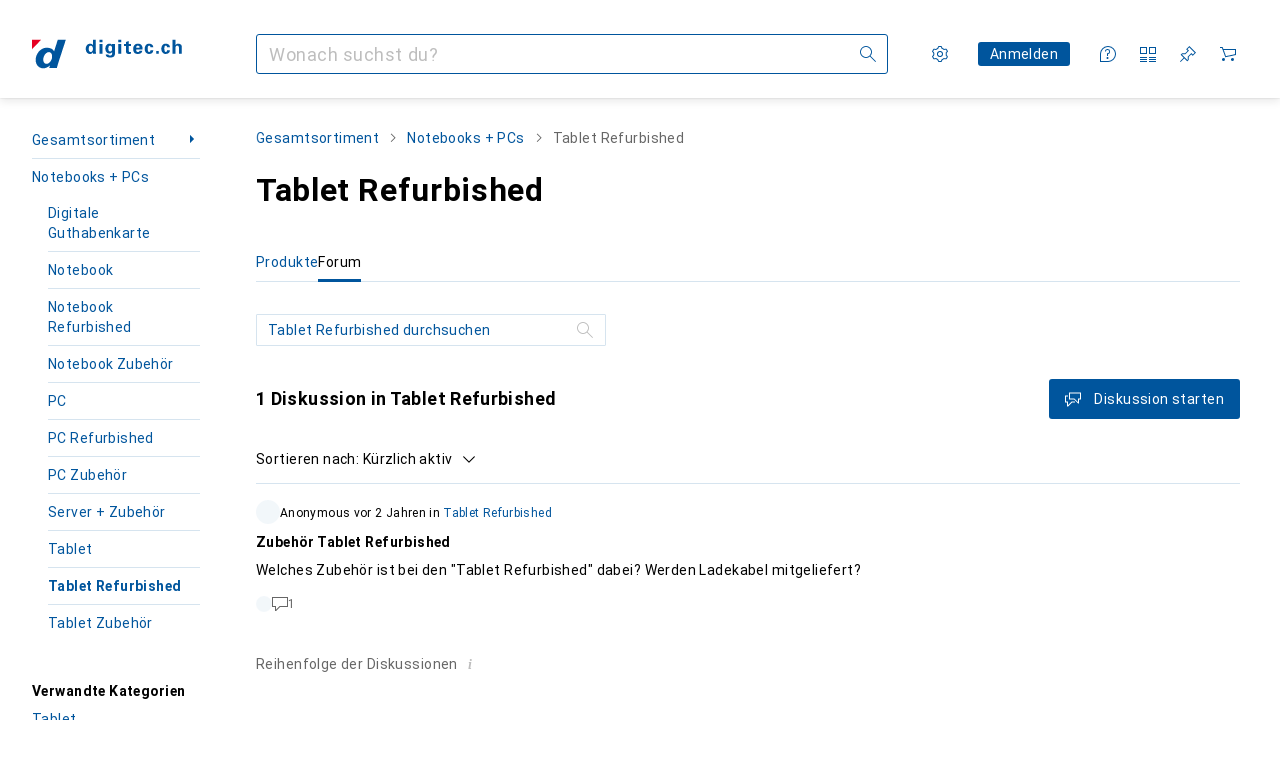

--- FILE ---
content_type: text/html; charset=utf-8
request_url: https://www.digitec.ch/de/s1/forum/producttype/tablet-refurbished-3684?tagIds=614
body_size: 24879
content:
<!DOCTYPE html><html class="digitec light-mode" lang="de"><head><meta charSet="utf-8" data-next-head=""/><meta name="viewport" content="width=device-width, interactive-widget=resizes-content" data-next-head=""/><meta name="robots" content="index, follow" data-next-head=""/><title data-next-head="">Das Digitec Forum zum Thema Tablet Refurbished - Digitec</title><meta content="Diskussionen von Digitec Kunden, zum Thema Tablet Refurbished" name="description" data-next-head=""/><link href="https://www.digitec.ch/de/s1/forum/producttype/tablet-refurbished-3684" rel="canonical" data-next-head=""/><meta content="mIm_c3b0lNCUSBCEW8J1EwKCqF0QpdBvOH6fXFBoCyg" name="google-site-verification"/><meta content="cJNue6IC8uKE4O11p1qunuwl89_UUQfku7TtOb4oWGI" name="google-site-verification"/><meta content="HIutvDKtKLEzoJJMioOYeu0k-lrlvSGDCAaPM1MjI28" name="google-site-verification"/><meta content="981DFE52913CC5503987B1DB130906D4" name="msvalidate.01"/><meta content="0e54b43a3356447b96175ea220efcfe5" name="p:domain_verify"/><link rel="apple-touch-icon" sizes="180x180" href="https://static03.galaxus.com/static/images/digitec/pwa/apple-touch-icon.png"/><link rel="icon" type="image/png" href="https://static03.galaxus.com/static/images/digitec/pwa/favicon-32x32.png" sizes="32x32"/><link rel="icon" type="image/png" href="https://static03.galaxus.com/static/images/digitec/pwa/android-chrome-192x192.png" sizes="192x192"/><link rel="icon" type="image/png" href="https://static03.galaxus.com/static/images/digitec/pwa/favicon-16x16.png" sizes="16x16"/><link href="/static/meta/manifest_digitec.json" rel="manifest"/><link rel="mask-icon" href="https://static03.galaxus.com/static/images/digitec/pwa/safari-pinned-tab.svg" color="#333333"/><link href="https://static03.galaxus.com/static/images/digitec/favicon.ico" rel="shortcut icon" type="image/x-icon"/><meta name="msapplication-TileColor" content="#00559d"/><meta name="theme-color" content="#ffffff" media="(prefers-color-scheme: light)"/><meta name="theme-color" content="#1f1f1f" media="(prefers-color-scheme: dark)"/><meta content="/static/meta/msconfig_digitec.xml" name="msapplication-config"/><meta http-equiv="delegate-ch" content="sec-ch-ua https://ud.digitec.ch; sec-ch-ua-full-version-list https://ud.digitec.ch; sec-ch-ua-full-version https://ud.digitec.ch; sec-ch-ua-mobile https://ud.digitec.ch; sec-ch-ua-platform https://ud.digitec.ch; sec-ch-ua-platform-version https://ud.digitec.ch; sec-ch-ua-arch https://ud.digitec.ch; sec-ch-ua-bitness https://ud.digitec.ch; sec-ch-ua-model https://ud.digitec.ch; sec-ch-ua-wow64 https://ud.digitec.ch"/><meta name="mobile-web-app-capable" content="yes"/><meta name="apple-mobile-web-app-status-bar-style" content="black"/><meta name="format-detection" content="telephone=no"/><link href="/static/meta/opensearch_digitec_ch.xml" rel="search" title="DigitecGalaxus Search" type="application/opensearchdescription+xml"/><link rel="preload" href="https://static03.galaxus.com/_next/static/css/3d7472403bb3064d.css" as="style" crossorigin="anonymous"/><link rel="preload" href="https://static03.galaxus.com/_next/static/css/1e1e01aca620970e.css" as="style" crossorigin="anonymous"/><link rel="preload" href="https://static03.galaxus.com/_next/static/css/5a4a8172d8ae32b1.css" as="style" crossorigin="anonymous"/><link rel="preload" href="https://static03.galaxus.com/_next/static/css/9b3c83a9293cf40f.css" as="style" crossorigin="anonymous"/><link rel="preload" href="https://static03.galaxus.com/_next/static/css/1dfc37139c5b9d54.css" as="style" crossorigin="anonymous"/><script type="application/ld+json" data-next-head="">{"@context":"https://schema.org","@type":"BreadcrumbList","itemListElement":[{"@type":"ListItem","position":1,"name":"Notebooks + PCs","item":"https://www.digitec.ch/de/s1/forum/tag/notebooks-pcs-614"},{"@type":"ListItem","position":2,"name":"Tablet Refurbished","item":"https://www.digitec.ch/de/s1/forum/producttype/tablet-refurbished-3684?tagIds=614"}]}</script><script type="application/ld+json" data-next-head="">{"@context":"https://schema.org","@type":"ItemList","itemListElement":[{"@context":"https://schema.org","@type":"DiscussionForumPosting","headline":"Zubehör Tablet Refurbished","text":"Welches Zubehör ist bei den \"Tablet Refurbished\" dabei? Werden Ladekabel mitgeliefert?","url":"https://www.digitec.ch/de/de/producttype/showdiscussion/zubehoer-tablet-refurbished-24683","datePublished":"2023-11-07T17:08:24.000Z","interactionStatistic":[{"@type":"InteractionCounter","interactionType":"https://schema.org/CommentAction","userInteractionCount":1}],"author":{"@type":"Person","name":"Anonymous"}}]}</script><script>(function(w,l){w[l] = w[l] || [];w[l].push({'gtm.start':new Date().getTime(),event:'gtm.js'});})(window,'dataLayer');</script><script>window.dataLayer=window.dataLayer||[];function gtag(){window.dataLayer.push(arguments);}gtag('consent','default',{"ad_storage":"granted","analytics_storage":"granted","ad_user_data":"granted","ad_personalization":"granted"});gtag("set", "ads_data_redaction", false);</script><script type="application/ld+json">{"@context":"https://schema.org","@type":"WebSite","name":"Digitec","url":"https://www.digitec.ch","potentialAction":{"@type":"SearchAction","target":"https://www.digitec.ch/search?q={search_term_string}","query-input":"required name=search_term_string"}}</script><script type="application/ld+json">{"@context":"https://schema.org","@type":"Organization","name":"Digitec","url":"https://www.digitec.ch","logo":"https://static03.galaxus.com/static/images/digitec/logo.svg"}</script><style data-name="global">a,abbr,acronym,address,applet,article,aside,audio,b,big,blockquote,body,button,canvas,caption,center,cite,code,dd,del,details,dfn,div,dl,dt,em,embed,fieldset,figcaption,figure,footer,form,h1,h2,h3,h4,h5,h6,header,hgroup,html,i,iframe,img,ins,kbd,label,legend,li,mark,menu,nav,object,ol,output,p,pre,q,ruby,s,samp,section,small,span,strike,strong,sub,summary,sup,table,tbody,td,tfoot,th,thead,time,tr,tt,u,ul,var,video{padding:0;border:0;margin:0;font:inherit;letter-spacing:inherit;vertical-align:baseline}article,aside,details,figcaption,figure,footer,header,hgroup,menu,nav,section{display:block}ul{list-style:none}blockquote,q{quotes:none}blockquote::after,blockquote::before,q::after,q::before{content:none}table{border-collapse:collapse;border-spacing:0}html,body,input,textarea,select{font:var(--ft0);letter-spacing:var(--ls0)}html{box-sizing:border-box;-webkit-font-smoothing:antialiased;scroll-behavior:smooth}body{text-size-adjust:100%;-webkit-text-size-adjust:100%;color:var(--1k779jv);background-color:var(--mnsyke)}@media(hover:none),(pointer:coarse){body{-webkit-tap-highlight-color:transparent}}*,*::after,*::before{box-sizing:inherit;font-synthesis:none}*:focus{outline:0}a:focus-visible,button:focus-visible,[tabindex]:focus-visible{outline:var(--el8vih) solid 2px;outline-offset:4px}dialog{color:unset}hr{width:100%;height:1px;border:0;margin:0;background-color:var(--8tcvzo)}strong,b{font-weight:700}i,em{font-style:normal}small{font:var(--ftb);letter-spacing:var(--ls0)}ol{padding-left:24px}@media(min-width:992px){ol{padding-left:16px}}p{margin-bottom:24px;word-wrap:break-word}sub,sup{vertical-align:baseline;position:relative;top:-0.3em;left:2px}img{display:block;max-width:100%}noscript img{max-height:100%}.digitec{color-scheme:light;font-feature-settings:normal}@media(prefers-color-scheme:dark){.digitec.system-mode{color-scheme:dark}}@media screen{.digitec.dark-mode{color-scheme:dark}}@font-face{font-family:Roboto;font-weight:300;font-style:normal;font-display:swap;src:url("https://static03.galaxus.com/static/fonts/Roboto/roboto-light.woff2") format("woff2")}@font-face{font-family:Roboto;font-weight:400;font-style:normal;font-display:swap;src:url("https://static03.galaxus.com/static/fonts/Roboto/roboto-regular.woff2") format("woff2")}@font-face{font-family:Roboto;font-weight:600;font-style:normal;font-display:swap;src:url("https://static03.galaxus.com/static/fonts/Roboto/roboto-bold.woff2") format("woff2")}.digitec{--f:Roboto,Arial,sans-serif;--fc:Monaco,'Lucida Console',monospace;--ls0:0;--ls1:.03em;--ls2:.03em;--ls3:0;--ls4:.02em;--ls5:.02em;--ls6:0;--ls7:.01em;--ls8:0;--ls9:0;--ls10:.04em;--ls11:.02em;--ls12:.03em;--ft0:400 16px/24px var(--f);--ft1:700 28px/36px var(--f);--ft2:400 28px/36px var(--f);--ft3:300 28px/36px var(--f);--ft4:700 24px/32px var(--f);--ft5:400 24px/32px var(--f);--ft6:300 24px/32px var(--f);--ft7:700 20px/28px var(--f);--ft8:400 20px/28px var(--f);--ft9:700 16px/24px var(--f);--fta:700 13px/20px var(--f);--ftb:400 13px/20px var(--f);--ftc:0 0/0 var(--f);--ftd:700 24px/28px var(--f);--fte:700 24px/28px var(--f);--ftf:400 24px/28px var(--f);--ftg:700 16px/20px var(--f);--fth:700 16px/20px var(--f);--fti:400 16px/20px var(--f);--ftj:700 30px/36px var(--f);--ftk:700 24px/36px var(--f);--ftl:400 24px/36px var(--f);--ftm:700 20px/32px var(--f);--ftn:700 18px/28px var(--f);--fto:400 24px/36px var(--f);--ftp:400 24px/36px var(--f);--ftq:400 14px/20px var(--f);--ftr:400 18px/28px var(--f);--fts:400 18px/28px var(--f);--ftt:400 14px/20px var(--f);--ftu:400 16px/24px var(--f);--ftv:400 14px/20px var(--fc);--ft10:400 24px/30px var(--f);--ft11:400 24px/30px var(--f);--ft12:400 20px/28px var(--f);--ft13:400 13px/20px var(--f);--ft14:400 13px/20px var(--f)}@media(min-width:992px){.digitec{--ls0:.03em;--ls1:.02em;--ls2:.02em;--ft0:400 14px/20px var(--f);--ft1:700 32px/40px var(--f);--ft2:400 32px/40px var(--f);--ft3:300 32px/40px var(--f);--ft4:700 22px/32px var(--f);--ft5:400 22px/32px var(--f);--ft6:300 22px/32px var(--f);--ft7:700 18px/28px var(--f);--ft8:400 18px/28px var(--f);--ft9:700 14px/20px var(--f);--fta:700 12px/16px var(--f);--ftb:400 12px/16px var(--f);--ftc:300 18px/28px var(--f);--ftd:700 28px/32px var(--f);--fte:700 28px/32px var(--f);--ftf:400 28px/32px var(--f);--ftg:700 18px/24px var(--f);--fth:700 18px/24px var(--f);--fti:400 18px/24px var(--f);--ftj:700 36px/44px var(--f);--ftk:700 24px/32px var(--f);--ftl:400 24px/32px var(--f);--ftm:700 20px/28px var(--f);--ftn:700 18px/28px var(--f);--fto:400 24px/32px var(--f);--ftp:400 24px/32px var(--f);--ftq:400 14px/20px var(--f);--ftr:400 18px/28px var(--f);--fts:400 18px/28px var(--f);--ftt:400 14px/20px var(--f);--ftu:400 16px/24px var(--f);--ftv:400 14px/20px var(--fc);--ft10:400 32px/40px var(--f);--ft11:400 28px/36px var(--f);--ft12:400 22px/28px var(--f);--ft13:400 14px/20px var(--f);--ft14:400 14px/20px var(--f)}}</style><style data-name="color-index">@media (prefers-color-scheme: dark) {.digitec.system-mode {--10198j9:#000;--10fdxby:#ff5857;--10zc1sx:linear-gradient(90deg, #1f1f1f00 0%, #1f1f1f 100%);--116ebtm:#565656;--11k4fu6:#ffffff4d;--11uxnuz:#535e67;--11w6zve:#ffc32d;--11xugvy:#65b6fb;--11ze9gf:#565656;--12avdrq:#000000b2;--12f6pt6:#80c6ff0d;--13gttpa:#1578cf;--14tq9sz:#303a42;--15w8i5m:#c4a277;--16dqibr:#ffffff1a;--16etj21:#333;--178lrn9:#111;--17id2wm:#ffffff26;--1802cpk:#b384d3;--18bkghk:#bfbfbf;--18mbd5k:#ffffff26;--19bphjt:#fff;--19e0aml:#ffffff4d;--19fm2i7:#535e67;--19l6crt:0px 0px 2px #000000b2, 0px 4px 8px #0006;--19oac2x:transparent;--19obz6c:#fff;--19pdxr4:#303a42;--19q34jv:#48c448;--1b3ysqz:linear-gradient(90deg, #1f1f1f 0%, #1f1f1f00 100%);--1bsnx6i:#1f1f1f;--1bvinsk:#ff4d4d;--1byzemk:#0000;--1c3enij:0px 0 12px 0 #0009;--1cs21pp:#FFFFFF4D;--1ddv6cn:#ffffffb2;--1e2lz3i:#ff5857;--1e78k81:#2b2b2b;--1emv98y:#84d160;--1f6nfo1:#ffffff1a;--1fs683b:#ffffff1a;--1gh4fyk:#1f1f1f;--1gy5qv4:#303a42;--1hmhgt1:#ffffffb2;--1i1y7oh:#303a42;--1i4jrop:#ffffff4d;--1ilz6pk:#ffffff0d;--1jcyncc:#535e67;--1jenak1:#FFFFFF;--1jjhjrr:#e5e5e5;--1jr24av:#0000;--1k779jv:#fff;--1l0took:#535e67;--1l9wjie:#0000;--1lhh4qw:#73c44d;--1m2au4v:#55affb14;--1mluoex:#ffffff1a;--1mydrm8:#666;--1naf775:#e86646;--1nbeg1b:#0000;--1nouu4:#ffffff1a;--1oivmeg:#c9e7ff;--1op5af4:#fff;--1p6kokw:#c9e7ff;--1p7drkc:0.7;--1pcu1xm:#bfbfbf;--1pijdqe:#23272A;--1pxi431:#ffffffb2;--1q3kdbu:#444;--1qt5jj4:#ffffff26;--1rgmdi2:#72c7f9;--1rj4qld:#666;--1rwo1a7:#e5e5e5;--1sonjyf:linear-gradient(-90deg, #1f1f1f 16%, #1f1f1f80 50%, #1f1f1f00 100%);--1soxc7:#80c6ff0d;--1t3m607:#1f1f1f;--1t3rh8a:#9353b9;--1t3xp4a:#2b2b2b;--1t7vhzs:#80c6ff0d;--1tllhru:#444;--1tzscxq:#f9fcff;--1u9ygda:#bfbfbf;--1v28369:#1f1f1f;--1y2ihij:#ffffffb2;--1yu8c1p:#5b6771;--2biaax:#2a2a2a;--2c9uxh:#303a42;--36dmas:#0000000d;--3na90j:0px 0px 2px #000000b2, 0px 2px 4px #0006;--3svjg1:#1f1f1f;--5ok7jj:#48aff0;--5rgcsr:#fff;--5t3te7:#ffffffb2;--7477sm:#2b2b2b;--7pw0f9:#ffffff1a;--816hav:#2a2a2a;--8tcvzo:#535e67;--8vgz8i:#ffffff4d;--8y34a6:#212121;--9t0wyt:linear-gradient(270deg, #1f1f1f 0%, #0000 100%);--9tzhrd:#f67858;--akgbsb:0.94;--bhhn4z:linear-gradient(90deg, #1f1f1f 0%, #0000 100%);--c7eeob:#0000;--c81mjn:#535e67;--cpxbrn:#333;--csyw65:#ffffffb2;--ct6858:#fff;--czatuv:#be2d13;--d27tvg:0px 0px 2px #000000b2, 0px 8px 16px #0006;--dupgx1:#c4a277;--ezs0k9:#80c6ff0d;--feqtyv:#f2d13a;--frx560:#c9e7ff;--gsbz9m:#0000;--gtrwf6:#2a2a2a;--h725xa:#bfbfbf;--j7a0i8:#ffffff1a;--jixtcb:0px 0px 2px #000000b2, 0px 6px 12px #0006;--kcefly:#1578cf;--kmu7ha:#565656;--kn0bua:#bfbfbf;--krrwn4:#80c6ff0d;--l3p4nm:#bfbfbf;--l8tbce:#ffffffb2;--lqnzoy:Dark-Digitec/Green;--o0tuw4:#0000;--o2azza:rgba(255, 255, 255, 0.94);--orpcq:#84d160;--owtcz:#af79d4;--q0c0r4:#ff8000;--sd4rx5:#2a2a2a;--szez4g:#333;--t93p7n:#ff3937;--tzsdr8:#0000;--v8dujx:#ff4d4d;--vyp9f0:#ffffff4d;--x1pr6s:#48c448;--xeucnu:#666;--y3r8ek:#535e67;--yjx2he:linear-gradient(90deg, #1f1f1f 16%, #1f1f1f80 50%, #1f1f1f00 100%);--ym9vvo:#af79d4;--zet43d:#bfbfbf;--zgi6zl:#ffffff4d;--zlz686:rgb(161 161 161);}}.digitec.dark-mode {--10198j9:#000;--10fdxby:#ff5857;--10zc1sx:linear-gradient(90deg, #1f1f1f00 0%, #1f1f1f 100%);--116ebtm:#565656;--11k4fu6:#ffffff4d;--11uxnuz:#535e67;--11w6zve:#ffc32d;--11xugvy:#65b6fb;--11ze9gf:#565656;--12avdrq:#000000b2;--12f6pt6:#80c6ff0d;--13gttpa:#1578cf;--14tq9sz:#303a42;--15w8i5m:#c4a277;--16dqibr:#ffffff1a;--16etj21:#333;--178lrn9:#111;--17id2wm:#ffffff26;--1802cpk:#b384d3;--18bkghk:#bfbfbf;--18mbd5k:#ffffff26;--19bphjt:#fff;--19e0aml:#ffffff4d;--19fm2i7:#535e67;--19l6crt:0px 0px 2px #000000b2, 0px 4px 8px #0006;--19oac2x:transparent;--19obz6c:#fff;--19pdxr4:#303a42;--19q34jv:#48c448;--1b3ysqz:linear-gradient(90deg, #1f1f1f 0%, #1f1f1f00 100%);--1bsnx6i:#1f1f1f;--1bvinsk:#ff4d4d;--1byzemk:#0000;--1c3enij:0px 0 12px 0 #0009;--1cs21pp:#FFFFFF4D;--1ddv6cn:#ffffffb2;--1e2lz3i:#ff5857;--1e78k81:#2b2b2b;--1emv98y:#84d160;--1f6nfo1:#ffffff1a;--1fs683b:#ffffff1a;--1gh4fyk:#1f1f1f;--1gy5qv4:#303a42;--1hmhgt1:#ffffffb2;--1i1y7oh:#303a42;--1i4jrop:#ffffff4d;--1ilz6pk:#ffffff0d;--1jcyncc:#535e67;--1jenak1:#FFFFFF;--1jjhjrr:#e5e5e5;--1jr24av:#0000;--1k779jv:#fff;--1l0took:#535e67;--1l9wjie:#0000;--1lhh4qw:#73c44d;--1m2au4v:#55affb14;--1mluoex:#ffffff1a;--1mydrm8:#666;--1naf775:#e86646;--1nbeg1b:#0000;--1nouu4:#ffffff1a;--1oivmeg:#c9e7ff;--1op5af4:#fff;--1p6kokw:#c9e7ff;--1p7drkc:0.7;--1pcu1xm:#bfbfbf;--1pijdqe:#23272A;--1pxi431:#ffffffb2;--1q3kdbu:#444;--1qt5jj4:#ffffff26;--1rgmdi2:#72c7f9;--1rj4qld:#666;--1rwo1a7:#e5e5e5;--1sonjyf:linear-gradient(-90deg, #1f1f1f 16%, #1f1f1f80 50%, #1f1f1f00 100%);--1soxc7:#80c6ff0d;--1t3m607:#1f1f1f;--1t3rh8a:#9353b9;--1t3xp4a:#2b2b2b;--1t7vhzs:#80c6ff0d;--1tllhru:#444;--1tzscxq:#f9fcff;--1u9ygda:#bfbfbf;--1v28369:#1f1f1f;--1y2ihij:#ffffffb2;--1yu8c1p:#5b6771;--2biaax:#2a2a2a;--2c9uxh:#303a42;--36dmas:#0000000d;--3na90j:0px 0px 2px #000000b2, 0px 2px 4px #0006;--3svjg1:#1f1f1f;--5ok7jj:#48aff0;--5rgcsr:#fff;--5t3te7:#ffffffb2;--7477sm:#2b2b2b;--7pw0f9:#ffffff1a;--816hav:#2a2a2a;--8tcvzo:#535e67;--8vgz8i:#ffffff4d;--8y34a6:#212121;--9t0wyt:linear-gradient(270deg, #1f1f1f 0%, #0000 100%);--9tzhrd:#f67858;--akgbsb:0.94;--bhhn4z:linear-gradient(90deg, #1f1f1f 0%, #0000 100%);--c7eeob:#0000;--c81mjn:#535e67;--cpxbrn:#333;--csyw65:#ffffffb2;--ct6858:#fff;--czatuv:#be2d13;--d27tvg:0px 0px 2px #000000b2, 0px 8px 16px #0006;--dupgx1:#c4a277;--ezs0k9:#80c6ff0d;--feqtyv:#f2d13a;--frx560:#c9e7ff;--gsbz9m:#0000;--gtrwf6:#2a2a2a;--h725xa:#bfbfbf;--j7a0i8:#ffffff1a;--jixtcb:0px 0px 2px #000000b2, 0px 6px 12px #0006;--kcefly:#1578cf;--kmu7ha:#565656;--kn0bua:#bfbfbf;--krrwn4:#80c6ff0d;--l3p4nm:#bfbfbf;--l8tbce:#ffffffb2;--lqnzoy:Dark-Digitec/Green;--o0tuw4:#0000;--o2azza:rgba(255, 255, 255, 0.94);--orpcq:#84d160;--owtcz:#af79d4;--q0c0r4:#ff8000;--sd4rx5:#2a2a2a;--szez4g:#333;--t93p7n:#ff3937;--tzsdr8:#0000;--v8dujx:#ff4d4d;--vyp9f0:#ffffff4d;--x1pr6s:#48c448;--xeucnu:#666;--y3r8ek:#535e67;--yjx2he:linear-gradient(90deg, #1f1f1f 16%, #1f1f1f80 50%, #1f1f1f00 100%);--ym9vvo:#af79d4;--zet43d:#bfbfbf;--zgi6zl:#ffffff4d;--zlz686:rgb(161 161 161);}.digitec {--10wxayo:#f2d13a;--11uswlt:#19a33c;--125kr1u:#004478;--136ew04:#c25700;--13igwez:#ffffff4d;--16bnlea:#0000;--18dq9hi:#b384d3;--18l264y:#e60021;--18seuq4:#fff;--1an6v4v:#fff;--1aptxqr:#e60021;--1aqyk1g:#19a33c;--1b126oq:#00000042;--1c18byc:#666;--1cn9z1m:#c94125;--1eji9xz:#0000;--1el3wc5:#bfbfbf;--1elv1fq:#007bc7;--1et2qvs:#000;--1fschfn:#000000;--1kv95zd:#0000;--1lz7d1k:#f2d13a;--1m0qens:#000;--1ourvk:#19a33c;--1q6k8qi:#72c7f9;--1qckhab:#00559d;--1szzp6j:#ffffffb2;--2ghp4c:#000000b2;--2qh9il:#f2d13a;--2tqzub:#fff;--37nihi:#be2d13;--4hqdzv:#fff;--5dk0l:#b3b3b3;--5ojh3z:#e60021;--c0n4uk:#be2d13;--crif7f:#80c6ff0d;--fgk6wf:#ff8000;--fhq0wf:#00559d;--fx2ow1:#bfbfbf;--hplxs6:#0000;--jfvl85:#0000;--kxr06q:#fff;--nlm8dm:#e60021;--npe9u0:#73c44d;--r4ugpg:#9353b9;--s6kaa7:#0000001a;--ugueyt:#e86646;--uregg6:#fff;--wuc7rf:#00559d;--xy1o5e:#f2d13a;--z1wdaa:#ffc32d;--z3kh0c:#EEEEEE;--zkgeuy:#ffffff4d;--10198j9:#fff;--10fdxby:#e60021;--10zc1sx:linear-gradient(90deg, #fff0 0%, #fff 100%);--116ebtm:#eee;--11k4fu6:#ddd;--11uxnuz:#00000042;--11w6zve:#eeb524;--11xugvy:#00559d;--11ze9gf:#ddd;--12avdrq:#00000080;--12f6pt6:#00000005;--13gttpa:#00559d;--14tq9sz:#d6e4ef;--15w8i5m:#8e694a;--16dqibr:#0000001a;--16etj21:#f5f5f5;--178lrn9:#00559d;--17id2wm:#ffffff1a;--1802cpk:#9353b9;--18bkghk:#000;--18mbd5k:#0000001a;--19bphjt:#b3b3b3;--19e0aml:#0003;--19fm2i7:#b3b3b3;--19l6crt:0px 0px 2px #00000029, 0px 4px 8px #00000014;--19oac2x:#00000008;--19obz6c:#e60021;--19pdxr4:#ebf2f8;--19q34jv:#218521;--1b3ysqz:linear-gradient(90deg, #fff 0%, #fff0 100%);--1bsnx6i:#F8F9FB;--1bvinsk:#be2d13;--1byzemk:#c94125;--1c3enij:0px 0 8px 0 #0003;--1cs21pp:#00000060;--1ddv6cn:#00559d;--1e2lz3i:Light-Digitec/Red - Text;--1e78k81:#ddd;--1emv98y:#73c44d;--1f6nfo1:#eee;--1fs683b:#f5f5f5;--1gh4fyk:#ddd;--1gy5qv4:#f5f8fb;--1hmhgt1:#0009;--1i1y7oh:#ccddeb;--1i4jrop:#b3b3b3;--1ilz6pk:#0000000d;--1jcyncc:#ccddeb;--1jenak1:transparent;--1jjhjrr:#ddd;--1jr24av:#48aff0;--1k779jv:#000;--1l0took:#ebf2f8;--1l9wjie:#e86646;--1lhh4qw:#2b8800;--1m2au4v:#00559d08;--1mluoex:#00000008;--1mydrm8:#b3b3b3;--1naf775:#c94125;--1nbeg1b:#00559d08;--1nouu4:#0003;--1oivmeg:#00559d;--1op5af4:#00559d;--1p6kokw:#d6e4ef;--1p7drkc:0.6;--1pcu1xm:#565656;--1pijdqe:#f5f8fb;--1pxi431:#000;--1q3kdbu:#eee;--1qt5jj4:#f5f8fb;--1rgmdi2:#007bc7;--1rj4qld:#ddd;--1rwo1a7:#565656;--1sonjyf:linear-gradient(-90deg, #fff 16%, #ffffff80 50%, #fff0 100%);--1soxc7:#ccddeb;--1t3m607:#fff;--1t3rh8a:#000;--1t3xp4a:#fbfbfb;--1t7vhzs:#00559d08;--1tllhru:#ddd;--1tzscxq:#f7f9fc;--1u9ygda:#666;--1v28369:#f5f5f5;--1y2ihij:#000000b2;--1yu8c1p:#ccddeb;--2biaax:#f5f8fb;--2c9uxh:#fbfbfb;--36dmas:#0003;--3na90j:0px 0px 2px #00000029, 0px 2px 4px #00000014;--3svjg1:#0000;--5ok7jj:#72c7f9;--5rgcsr:#d6e4ef;--5t3te7:#565656;--7477sm:#eee;--7pw0f9:#0000000d;--816hav:#fff;--8tcvzo:#d6e4ef;--8vgz8i:#0000004d;--8y34a6:#444;--9t0wyt:linear-gradient(270deg, #fff 0%, #0000 100%);--9tzhrd:#c94125;--akgbsb:1;--bhhn4z:linear-gradient(90deg, #fff 0%, #0000 100%);--c7eeob:#218521;--c81mjn:#00559d;--cpxbrn:#eee;--csyw65:#000000de;--ct6858:#F8F9FB;--czatuv:#e60021;--d27tvg:0px 0px 2px #00000029, 0px 8px 16px #00000014;--dupgx1:#b89363;--ezs0k9:#0000001a;--feqtyv:#ff8000;--frx560:#ccddeb;--gsbz9m:#ddd;--gtrwf6:#f5f5f5;--h725xa:#b3b3b3;--j7a0i8:#ebf2f8;--jixtcb:0px 0px 2px #00000029, 0px 6px 12px #00000014;--kcefly:#f2d13a;--kmu7ha:#b3b3b3;--kn0bua:#444;--krrwn4:#d6e4ef;--l3p4nm:#00559d;--l8tbce:#666;--lqnzoy:Light-Digitec/Green - Text;--o0tuw4:#d9d9d9;--o2azza:rgba(255, 255, 255, 1);--orpcq:#2b8800;--owtcz:#444;--q0c0r4:#c25700;--sd4rx5:#fbfbfb;--szez4g:#fff;--t93p7n:#e60021;--tzsdr8:#007bc7;--v8dujx:#e60021;--vyp9f0:#0006;--x1pr6s:#19a33c;--xeucnu:#444;--y3r8ek:#eee;--yjx2he:linear-gradient(90deg, #fff 16%, #ffffff80 50%, #fff0 100%);--ym9vvo:#9353b9;--zet43d:#999;--zgi6zl:#00000042;--zlz686:rgb(234 234 234);--12illp0:var(--11xugvy);--13lbujv:var(--10fdxby);--13lrw8k:var(--11xugvy);--1487xqb:var(--10fdxby);--14yw65y:var(--13gttpa);--15pku1g:var(--11xugvy);--19r5s0h:var(--13gttpa);--19ybwvn:var(--10fdxby);--1a8nx8y:var(--13gttpa);--1b2jklt:var(--19q34jv);--1dcp944:var(--11xugvy);--1e1nam5:var(--13gttpa);--1e1wfrd:var(--1bvinsk);--1e2y184:var(--10fdxby);--1epgvlt:var(--13gttpa);--1i7vhkq:var(--13gttpa);--1iw4c67:var(--13gttpa);--1jgx79d:var(--1gy5qv4);--1k302as:var(--1gy5qv4);--1kiwm3g:var(--11xugvy);--1kjaa1g:var(--13gttpa);--1lpsrp6:var(--10fdxby);--1m7c0iq:var(--10fdxby);--1mds2u2:var(--1k779jv);--1me06pr:var(--14tq9sz);--1n754pp:var(--19pdxr4);--1pcc0qy:var(--1op5af4);--1pkp66m:var(--19pdxr4);--1r9ee73:var(--1jcyncc);--1rq52fl:var(--11xugvy);--1vd89ah:var(--1op5af4);--1wkxsro:var(--10fdxby);--1x3wavf:var(--11xugvy);--1xi8fgy:var(--11xugvy);--1xjazq4:var(--13gttpa);--1xwle07:var(--13gttpa);--1y2sw54:var(--1l0took);--2bkez0:var(--13gttpa);--3tqlot:var(--1p6kokw);--411cc2:var(--14tq9sz);--4gbqr3:var(--2biaax);--6bpuh7:var(--10fdxby);--6w2yz3:var(--10fdxby);--7s8lb5:var(--1jcyncc);--8wcah8:var(--13gttpa);--a3wez2:var(--11xugvy);--bcrr7q:var(--10fdxby);--cp4reo:var(--11xugvy);--dd9sra:var(--1op5af4);--eebixj:var(--11xugvy);--el8vih:var(--11xugvy);--fwcwr2:var(--8tcvzo);--gibher:var(--8tcvzo);--go7ibp:var(--1i1y7oh);--gowxvt:var(--13gttpa);--gp2onh:var(--1ddv6cn);--hb9cw6:var(--13gttpa);--hzesyh:var(--11xugvy);--idx9s6:var(--10fdxby);--ig2z62:var(--8tcvzo);--jbj478:var(--10fdxby);--jfj8r7:var(--10fdxby);--jg28df:var(--11xugvy);--jm03sy:var(--1t7vhzs);--ju5yqa:var(--10fdxby);--k9sr1x:var(--11xugvy);--kauol6:var(--11xugvy);--l312ps:var(--10fdxby);--mkbsy3:var(--10fdxby);--mnsyke:var(--1t3m607);--n58p75:var(--1jcyncc);--q6oupi:var(--10fdxby);--qjzfbd:var(--19pdxr4);--qoiju5:var(--19pdxr4);--r60rxs:var(--1jcyncc);--s14uma:var(--8tcvzo);--sluo2r:var(--10fdxby);--tjy90m:var(--10fdxby);--uiomd2:var(--8tcvzo);--urbep5:var(--8tcvzo);--v16niv:var(--11xugvy);--vek2ri:var(--1op5af4);--wdchxm:var(--11xugvy);--wi90k:var(--8tcvzo);--ww50yn:var(--13gttpa);--x8g5j4:var(--1k779jv);--xy9czy:var(--1t7vhzs);--y29x19:var(--10fdxby);--z94kwh:var(--13gttpa);--zel1lv:var(--1p6kokw);}</style><link rel="stylesheet" href="https://static03.galaxus.com/_next/static/css/3d7472403bb3064d.css" crossorigin="anonymous" data-n-g=""/><link rel="stylesheet" href="https://static03.galaxus.com/_next/static/css/1e1e01aca620970e.css" crossorigin="anonymous" data-n-p=""/><link rel="stylesheet" href="https://static03.galaxus.com/_next/static/css/5a4a8172d8ae32b1.css" crossorigin="anonymous" data-n-p=""/><link rel="stylesheet" href="https://static03.galaxus.com/_next/static/css/9b3c83a9293cf40f.css" crossorigin="anonymous" data-n-p=""/><link rel="stylesheet" href="https://static03.galaxus.com/_next/static/css/1dfc37139c5b9d54.css" crossorigin="anonymous" data-n-p=""/><noscript data-n-css=""></noscript><script defer="" crossorigin="anonymous" noModule="" src="https://static03.galaxus.com/_next/static/chunks/polyfills-42372ed130431b0a.js"></script><script src="https://static03.galaxus.com/_next/static/chunks/webpack-dc091460a390ac81.js" defer="" crossorigin="anonymous"></script><script src="https://static03.galaxus.com/_next/static/chunks/framework-a8814775d4bfb169.js" defer="" crossorigin="anonymous"></script><script src="https://static03.galaxus.com/_next/static/chunks/main-8275681e1329ae49.js" defer="" crossorigin="anonymous"></script><script src="https://static03.galaxus.com/_next/static/chunks/pages/_app-a1223f17ddd08ea1.js" defer="" crossorigin="anonymous"></script><script src="https://static03.galaxus.com/_next/static/chunks/20148-43c1c2313605f15a.js" defer="" crossorigin="anonymous"></script><script src="https://static03.galaxus.com/_next/static/chunks/1909-1888982ba8451778.js" defer="" crossorigin="anonymous"></script><script src="https://static03.galaxus.com/_next/static/chunks/21358-30b5ba8a760a7e90.js" defer="" crossorigin="anonymous"></script><script src="https://static03.galaxus.com/_next/static/chunks/27865-66d13024d7624227.js" defer="" crossorigin="anonymous"></script><script src="https://static03.galaxus.com/_next/static/chunks/60050-dcd9a664e660c75e.js" defer="" crossorigin="anonymous"></script><script src="https://static03.galaxus.com/_next/static/chunks/76357-d43718db0bc3b231.js" defer="" crossorigin="anonymous"></script><script src="https://static03.galaxus.com/_next/static/chunks/63614-47bc3a8349ac5b37.js" defer="" crossorigin="anonymous"></script><script src="https://static03.galaxus.com/_next/static/chunks/40646-66ab7240cbae4a73.js" defer="" crossorigin="anonymous"></script><script src="https://static03.galaxus.com/_next/static/chunks/99487-3ba8ce4321ca6a92.js" defer="" crossorigin="anonymous"></script><script src="https://static03.galaxus.com/_next/static/chunks/55354-089834343ca2a7ec.js" defer="" crossorigin="anonymous"></script><script src="https://static03.galaxus.com/_next/static/chunks/31406-58144899c0992bba.js" defer="" crossorigin="anonymous"></script><script src="https://static03.galaxus.com/_next/static/chunks/10812-b3c4ed84c704a8f4.js" defer="" crossorigin="anonymous"></script><script src="https://static03.galaxus.com/_next/static/chunks/58717-20b6761f8a6f7776.js" defer="" crossorigin="anonymous"></script><script src="https://static03.galaxus.com/_next/static/chunks/99116-3619b20bc0b80585.js" defer="" crossorigin="anonymous"></script><script src="https://static03.galaxus.com/_next/static/chunks/49395-2be992e32ac34471.js" defer="" crossorigin="anonymous"></script><script src="https://static03.galaxus.com/_next/static/chunks/11065-9fbed8b562302aed.js" defer="" crossorigin="anonymous"></script><script src="https://static03.galaxus.com/_next/static/chunks/95318-d77bf54d5fb5c880.js" defer="" crossorigin="anonymous"></script><script src="https://static03.galaxus.com/_next/static/chunks/52721-19ea0ae4c0a7b5a7.js" defer="" crossorigin="anonymous"></script><script src="https://static03.galaxus.com/_next/static/chunks/87456-48b34865001fd76b.js" defer="" crossorigin="anonymous"></script><script src="https://static03.galaxus.com/_next/static/chunks/13532-bff10bf0ad71b30a.js" defer="" crossorigin="anonymous"></script><script src="https://static03.galaxus.com/_next/static/chunks/16678-b65292616cf81e0a.js" defer="" crossorigin="anonymous"></script><script src="https://static03.galaxus.com/_next/static/chunks/4091-38c5c0e2bc6a8b21.js" defer="" crossorigin="anonymous"></script><script src="https://static03.galaxus.com/_next/static/chunks/39668-0c47868a956fd773.js" defer="" crossorigin="anonymous"></script><script src="https://static03.galaxus.com/_next/static/chunks/26302-7926dae313597312.js" defer="" crossorigin="anonymous"></script><script src="https://static03.galaxus.com/_next/static/chunks/86690-94b70463630dafe6.js" defer="" crossorigin="anonymous"></script><script src="https://static03.galaxus.com/_next/static/chunks/78253-e910019acfbc8e77.js" defer="" crossorigin="anonymous"></script><script src="https://static03.galaxus.com/_next/static/chunks/70208-f664d2582ea4bfd4.js" defer="" crossorigin="anonymous"></script><script src="https://static03.galaxus.com/_next/static/chunks/43893-ce7915a6d95a2b19.js" defer="" crossorigin="anonymous"></script><script src="https://static03.galaxus.com/_next/static/chunks/15452-8b2904ccb6e9637f.js" defer="" crossorigin="anonymous"></script><script src="https://static03.galaxus.com/_next/static/chunks/52443-f0d56833c5e7ba2d.js" defer="" crossorigin="anonymous"></script><script src="https://static03.galaxus.com/_next/static/chunks/pages/forum/producttype/%5BtitleAndProductTypeId%5D-0667deb522103db2.js" defer="" crossorigin="anonymous"></script><script src="https://static03.galaxus.com/_next/static/Lr8As1wR6cpGRfzcL7458/_buildManifest.js" defer="" crossorigin="anonymous"></script><script src="https://static03.galaxus.com/_next/static/Lr8As1wR6cpGRfzcL7458/_ssgManifest.js" defer="" crossorigin="anonymous"></script></head><body><svg id="svgDefinitionsSSR" style="position:absolute;height:0"><clipPath id="stars" width="60" height="12"><path d="M10.5,3H7L5.25,0,3.5,3H0L1.75,6,0,9H3.5l1.75,3L7,9h3.5L8.75,6ZM23,3H19.5L17.75,0,16,3H12.5l1.75,3L12.5,9H16l1.75,3L19.5,9H23L21.25,6ZM35.5,3H32L30.25,0,28.5,3H25l1.75,3L25,9h3.5l1.75,3L32,9h3.5L33.75,6ZM48,3H44.5L42.75,0,41,3H37.5l1.75,3L37.5,9H41l1.75,3L44.5,9H48L46.25,6ZM60.5,3H57L55.25,0,53.5,3H50l1.75,3L50,9h3.5l1.75,3L57,9h3.5L58.75,6Z"></path></clipPath></svg><div id="__next"><div class="yPA3Cr9"><div class="yPA3Cr91"></div></div><div role="presentation" id="scrollbar-measure" class="yx2bhsj"><div class="yx2bhsj1"></div></div><!--$--><!--/$--><div class="yn9Sjfb1"><nav aria-label="Sprunglinks" class="yA1ZGvP" id="skipNavigation"><h2 class="yAa8UXh">Sprunglinks Navigation</h2><a tabindex="0" class="yA1ZGvP1 yRfMIL6 yRfMIL66" href="#pageContent">Zum Hauptinhalt springen</a><a class="yA1ZGvP1 ygfraCR4 yRfMIL6 yRfMIL66" href="#mainNavigation">Zur Navigation springen</a><a class="yA1ZGvP1 yRfMIL6 yRfMIL66" href="#pageFooter">Zur Fusszeile springen</a></nav><div id="pageHead" class="yyzDK7O"><header class="yyzDK7O3"><div class="yyzDK7O8"><div class="yyzDK7O7 yUjw3sV"><div class="yUjw3sV1 yUjw3sV3"></div></div></div><div id="logo" class="yyzDK7OB yyzDK7OD"><a aria-label="Go to homepage" class="yL6QRMe" href="/de"><svg fill="none" viewBox="0 0 95 80" width="95" height="95" class="yomXQo61 yELSOsz"><title>Digitec</title><path fill="#e60021" fill-rule="evenodd" d="M.002 0 25.6.003 0 26.4z" clip-rule="evenodd"></path><path fill="#00559d" fill-rule="evenodd" d="M53.969 54.965c-3.39 8.716-10.916 13.924-16.807 11.631-5.893-2.29-7.92-11.211-4.531-19.928 3.393-8.719 10.918-13.925 16.809-11.631 5.89 2.287 7.92 11.213 4.529 19.928M71.37 0 61.097 32.229c-2.04-3.3-4.668-5.748-7.876-7.363-3.207-1.607-7.306-2.419-11.697-2.419-1.934 0-3.078.118-4.66.297-1.581.18-4.068.839-6.06 1.643-6.416 2.59-12.377 7.781-16.364 14.958s-5.247 14.98-4.057 21.797c1.189 6.816 4.825 12.642 10.627 15.867 5.803 3.224 12.672 3.233 19.086.64 3.484-1.405 6.835-3.578 9.808-6.42l-.028.1-2.362 6.934h21.267c.81-3.44 1.89-7.392 3.267-11.855.105-.432.217-.765.31-1.003L93.6 0z" clip-rule="evenodd"></path></svg><svg fill="none" viewBox="0 0 95 80" width="95" height="95" class="yomXQo62 yELSOsz"><title>Digitec</title><path fill="#fff" fill-rule="evenodd" d="M.002 0 25.6.003 0 26.4zM53.969 54.965c-3.39 8.716-10.916 13.924-16.807 11.631-5.893-2.29-7.92-11.211-4.531-19.928 3.393-8.719 10.918-13.925 16.809-11.631 5.89 2.287 7.92 11.213 4.529 19.928M71.37 0 61.097 32.229c-2.04-3.3-4.668-5.748-7.876-7.363-3.207-1.607-7.306-2.419-11.697-2.419-1.934 0-3.078.118-4.66.297-1.581.18-4.068.839-6.06 1.643-6.416 2.59-12.377 7.781-16.364 14.958s-5.247 14.98-4.057 21.797c1.189 6.816 4.825 12.642 10.627 15.867 5.803 3.224 12.672 3.233 19.086.64 3.485-1.405 6.835-3.578 9.808-6.42l-.028.1-2.362 6.934h21.267c.81-3.44 1.89-7.392 3.267-11.855.105-.432.217-.765.31-1.003L93.6 0z" clip-rule="evenodd"></path></svg><svg fill="none" viewBox="0 0 518 100" width="518" height="518" class="yomXQo64 yELSOsz"><title>Digitec</title><path fill="#e60021" fill-rule="evenodd" d="m.211.378 31.776.004L.21 33.43z" clip-rule="evenodd"></path><path fill="#00559d" fill-rule="evenodd" d="M67.504 68.917c-4.226 10.868-13.612 17.361-20.957 14.502-7.348-2.854-9.876-13.98-5.65-24.848 4.23-10.872 13.614-17.365 20.96-14.504 7.346 2.852 9.876 13.982 5.647 24.85M89.202.377l-12.81 40.188c-2.544-4.114-5.82-7.167-9.82-9.181-4-2.004-9.11-3.017-14.586-3.017-2.411 0-3.838.147-5.81.371s-5.074 1.046-7.556 2.048c-8.001 3.23-15.434 9.703-20.406 18.652s-6.542 18.68-5.058 27.179c1.482 8.5 6.016 15.764 13.25 19.786 7.237 4.019 15.802 4.03 23.8.799 4.345-1.754 8.522-4.463 12.23-8.008l-.035.125-2.945 8.647h26.517c1.01-4.288 2.359-9.218 4.075-14.782.13-.54.27-.955.386-1.25L116.922.377zM203.225 43.206c5.429 0 7.24-6.5 7.24-11.126s-1.811-11.126-7.24-11.126c-6.434 0-7.239 5.965-7.239 11.126s.805 11.126 7.239 11.126m7.24-42.695h10.053v41.69c0 2.212.201 4.49.335 6.703h-10.054c-.134-1.61-.269-3.15-.269-4.76h-.134c-2.211 3.956-5.964 5.766-10.321 5.766-9.853 0-14.478-9.183-14.478-17.83 0-9.048 5.295-17.828 15.751-17.828 3.485 0 7.105 2.077 8.982 4.892h.135zM233.185 48.904h10.053V15.257h-10.053zm-.336-39.746h10.724V.511h-10.724zM270.115 41.532c5.495 0 6.501-5.632 6.501-9.988 0-4.96-1.006-10.59-6.501-10.59-5.496 0-6.501 5.63-6.501 10.59 0 4.356 1.005 9.988 6.501 9.988m16.556 4.355c0 7.842-1.743 16.422-16.489 16.286-7.44 0-15.415-1.808-15.617-10.857h9.517c.134 3.017 2.817 4.156 5.565 4.156 7.64 0 7.372-6.97 6.969-11.863h-.134c-2.078 3.283-5.629 4.624-9.45 4.624-9.116 0-13.808-8.58-13.808-16.756 0-8.58 4.894-17.225 14.277-17.225 4.49 0 7.372 1.473 8.981 4.892h.134v-3.887h10.055zM298.13 48.904h10.055V15.257H298.13zm-.335-39.746h10.724V.511h-10.724zM324.338 15.257V8.622l10.053-3.62v10.255h7.574v6.702h-7.574v15.618c0 4.423.67 5.63 4.155 5.63 1.073 0 2.145-.135 3.217-.202v5.899c-1.138.535-6.501 1.006-7.909 1.006-7.84 0-9.516-4.09-9.516-11.395V21.96h-6.771v-6.702zM371.454 28.058c0-3.686-1.005-7.104-5.897-7.104-4.624 0-5.63 3.418-5.765 7.104zm-11.662 6.703c0 4.357.604 8.445 5.765 8.445 3.485 0 5.228-1.273 6.166-4.357h9.049c-.872 8.312-7.375 11.061-15.215 11.061-11.527 0-16.153-6.502-16.153-17.763 0-10.12 5.897-17.895 16.153-17.895 6.301 0 11.528 2.144 14.343 8.043.938 1.876 1.408 3.887 1.676 6.032.267 2.078.267 4.222.267 6.434zM409.056 27.053c-.066-2.748-1.207-6.099-5.095-6.099-4.29 0-4.356 8.043-4.49 10.657.268 3.084.335 11.595 4.625 11.595 3.888 0 5.027-3.82 5.094-6.568h9.785c-.334 8.58-5.629 13.272-14.879 13.272-9.987 0-15.014-8.915-15.014-17.83s5.027-17.828 15.014-17.828c8.58 0 14.946 4.892 14.879 12.801zM429.497 48.904h8.512v-8.915h-8.512zM466.562 27.053c-.067-2.748-1.206-6.099-5.092-6.099-4.29 0-4.359 8.043-4.492 10.657.269 3.084.335 11.595 4.625 11.595 3.886 0 5.026-3.82 5.093-6.568h9.786c-.335 8.58-5.63 13.272-14.879 13.272-9.987 0-15.014-8.915-15.014-17.83s5.027-17.828 15.014-17.828c8.578 0 14.948 4.892 14.879 12.801zM485.329 48.904V.51h9.986v18.7l.134.135c2.079-3.084 5.228-5.094 10.323-5.094 3.351 0 9.853 2.48 11.06 7.372.536 2.079.669 4.223.669 5.362v21.918h-10.054V28.662c-.067-3.619-1.072-7.708-6.033-7.708-3.149 0-5.896 2.814-6.03 7.708v20.242z" clip-rule="evenodd"></path></svg><svg fill="none" viewBox="0 0 518 100" width="518" height="518" class="yomXQo65 yELSOsz"><title>Digitec</title><path fill="#fff" fill-rule="evenodd" d="m.211.378 31.776.004L.21 33.43zM67.504 68.917c-4.226 10.868-13.612 17.361-20.957 14.502-7.348-2.854-9.876-13.98-5.65-24.848 4.23-10.872 13.614-17.365 20.96-14.504 7.346 2.852 9.876 13.982 5.647 24.85M89.203.377l-12.81 40.188c-2.545-4.114-5.82-7.167-9.82-9.181-4-2.004-9.11-3.017-14.587-3.017-2.411 0-3.838.147-5.81.371s-5.073 1.046-7.556 2.048c-8.001 3.23-15.434 9.703-20.406 18.652s-6.542 18.68-5.058 27.179c1.482 8.5 6.016 15.764 13.25 19.786 7.237 4.019 15.802 4.03 23.8.799 4.345-1.754 8.522-4.463 12.23-8.008l-.035.125-2.945 8.647h26.517c1.01-4.288 2.359-9.218 4.075-14.782.13-.54.27-.955.386-1.25L116.922.377zM203.225 43.206c5.429 0 7.24-6.5 7.24-11.126s-1.811-11.126-7.24-11.126c-6.434 0-7.239 5.965-7.239 11.126s.805 11.126 7.239 11.126m7.24-42.695h10.053v41.69c0 2.212.201 4.49.335 6.703h-10.054c-.134-1.61-.269-3.15-.269-4.76h-.134c-2.211 3.956-5.964 5.766-10.321 5.766-9.854 0-14.478-9.183-14.478-17.83 0-9.048 5.295-17.828 15.751-17.828 3.485 0 7.105 2.077 8.982 4.892h.135zM233.185 48.904h10.053V15.257h-10.053zm-.336-39.746h10.724V.511h-10.724zM270.115 41.532c5.495 0 6.501-5.632 6.501-9.988 0-4.96-1.006-10.59-6.501-10.59-5.496 0-6.501 5.63-6.501 10.59 0 4.356 1.005 9.988 6.501 9.988m16.556 4.355c0 7.842-1.743 16.422-16.489 16.286-7.44 0-15.415-1.808-15.618-10.857h9.518c.134 3.017 2.817 4.156 5.565 4.156 7.64 0 7.372-6.97 6.969-11.863h-.134c-2.078 3.283-5.629 4.624-9.45 4.624-9.116 0-13.808-8.58-13.808-16.756 0-8.58 4.894-17.225 14.277-17.225 4.49 0 7.372 1.473 8.981 4.892h.134v-3.887h10.055zM298.13 48.904h10.055V15.257H298.13zm-.335-39.746h10.724V.511h-10.724zM324.338 15.257V8.622l10.053-3.62v10.255h7.573v6.702h-7.573v15.618c0 4.423.67 5.63 4.155 5.63 1.073 0 2.145-.135 3.217-.202v5.899c-1.138.535-6.501 1.006-7.909 1.006-7.84 0-9.516-4.09-9.516-11.395V21.96h-6.771v-6.702zM371.454 28.058c0-3.686-1.005-7.104-5.897-7.104-4.624 0-5.63 3.418-5.765 7.104zm-11.662 6.703c0 4.357.604 8.445 5.765 8.445 3.485 0 5.228-1.273 6.166-4.357h9.049c-.872 8.312-7.375 11.061-15.215 11.061-11.527 0-16.153-6.502-16.153-17.763 0-10.12 5.897-17.895 16.153-17.895 6.301 0 11.528 2.144 14.343 8.043.938 1.876 1.408 3.887 1.676 6.032.267 2.078.267 4.222.267 6.434zM409.056 27.053c-.066-2.748-1.207-6.099-5.095-6.099-4.29 0-4.356 8.043-4.49 10.657.268 3.084.335 11.595 4.625 11.595 3.887 0 5.027-3.82 5.094-6.568h9.785c-.335 8.58-5.63 13.272-14.879 13.272-9.987 0-15.014-8.915-15.014-17.83s5.027-17.828 15.014-17.828c8.58 0 14.946 4.892 14.879 12.801zM429.497 48.904h8.512v-8.915h-8.512zM466.562 27.053c-.067-2.748-1.206-6.099-5.092-6.099-4.29 0-4.359 8.043-4.492 10.657.269 3.084.335 11.595 4.624 11.595 3.887 0 5.027-3.82 5.094-6.568h9.786c-.335 8.58-5.63 13.272-14.88 13.272-9.986 0-15.013-8.915-15.013-17.83s5.027-17.828 15.013-17.828c8.579 0 14.949 4.892 14.88 12.801zM485.329 48.904V.51h9.986v18.7l.134.135c2.079-3.084 5.228-5.094 10.323-5.094 3.351 0 9.853 2.48 11.06 7.372.536 2.079.669 4.223.669 5.362v21.918h-10.054V28.662c-.067-3.619-1.072-7.708-6.033-7.708-3.15 0-5.896 2.814-6.031 7.708v20.242z" clip-rule="evenodd"></path></svg></a></div><div class="yyzDK7OE yyzDK7OG"><nav aria-describedby="«R2v556bi6»" class="yxUn7N2"><h2 id="«R2v556bi6»" class="yAa8UXh">Navigation nach Kategorien</h2><button type="button" aria-label="Menü" aria-expanded="false" class="yW04yoB ylLERMS yWvqNWZ yWvqNWZ1 yWvqNWZ6"><svg viewBox="0 0 16 24" class="ya7cwKt2"><g><line x1="0" y1="7" x2="16" y2="7" class="ya7cwKt"></line><line x1="0" y1="12" x2="16" y2="12" class="ya7cwKt"></line><line x1="0" y1="17" x2="16" y2="17" class="ya7cwKt"></line><line x1="8" y1="4" x2="8" y2="20" class="ya7cwKt ya7cwKt1"></line></g></svg>Menü</button></nav><form role="search" data-long-placeholder="Wonach suchst du?" data-short-placeholder="Suche" class="yWaa4jE yWaa4jE2" action="/search" method="get"><h2 class="yAa8UXh">Suche</h2><button type="button" class="yJdyocE ykrXYvt ykrXYvt2 yUjq5DY1" aria-label="Suche schliessen" tabindex="-1"><svg fill="none" viewBox="0 0 16 16" width="16" height="16" class="yELSOsz yELSOsz1"><path fill="#000" fill-rule="evenodd" d="M5.95 3.5 1 8.499l.707.716L5.95 13.5l.707-.714-3.743-3.782H15V7.995H2.914l3.743-3.78z" clip-rule="evenodd"></path></svg></button><input autoComplete="off" type="search" id="q" placeholder="Wonach suchst du?" class="yWaa4jE4" name="q" value=""/><button type="submit" class="yJdyocE ymMOfZ6 ymMOfZ62 yUjq5DY1" data-expanded="false" aria-label="Suchen"><svg fill="none" viewBox="0 0 16 16" width="16" height="16" class="yELSOsz yELSOsz1"><path fill="#000" fill-rule="evenodd" d="M6 11c-2.757 0-5-2.243-5-5s2.243-5 5-5 5 2.243 5 5-2.243 5-5 5m10 4.293-5.421-5.421A5.97 5.97 0 0 0 12 6 6 6 0 0 0 0 6a6 6 0 0 0 6 6 5.97 5.97 0 0 0 3.872-1.421L15.293 16z" clip-rule="evenodd"></path></svg></button></form><div id="blur_container" class="yeeVdDc yeeVdDc2"></div><div class="yK8jNa3 yK8jNa32"></div><div class="yOaNPEZ yOaNPEZ2 yUjw3sV"><div class="yUjw3sV1 yUjw3sV3"></div></div></div><div id="usermenu" class="usermenu yyzDK7OH yyzDK7OJ"><h2 class="yAa8UXh">Einstellungen</h2><div class="yNirpQE1 yeHVutt"><button type="button" aria-label="Einstellungen" class="yUjq5DY1"><div class="ytrpZ5E"><svg fill="none" viewBox="0 0 16 16" width="16" height="16" class="yELSOsz yELSOsz1"><path fill="#000" fill-rule="evenodd" d="m13.858 12.289-2.097-.217c-.58.478-1.26.849-2.01 1.074l-.837 1.798a8 8 0 0 1-.89.056c-.365 0-.722-.033-1.072-.082l-.859-1.842a5.8 5.8 0 0 1-1.825-1.02l-2.092.216a6.8 6.8 0 0 1-1.007-1.658l1.252-1.62a5 5 0 0 1-.1-.994c0-.33.035-.65.095-.964L1.16 5.41a7 7 0 0 1 .99-1.648l2.08.213a5.8 5.8 0 0 1 1.886-1.059l.855-1.838A8 8 0 0 1 8.024 1q.442.002.87.053l.836 1.794a5.8 5.8 0 0 1 2.07 1.114l2.086-.215c.377.466.7.973.945 1.519L13.597 6.86c.084.368.13.748.13 1.14 0 .4-.05.79-.138 1.168l1.23 1.59a7 7 0 0 1-.96 1.53m.811-3.374a6 6 0 0 0 .005-1.8l.961-1.243L16 5.4l-.244-.541a8 8 0 0 0-1.08-1.739l-.345-.426-2.225.229a6.7 6.7 0 0 0-1.638-.886L9.576.122 9.007.06A9 9 0 0 0 8.024 0c-.368 0-.746.028-1.19.088l-.55.075-.234.498-.682 1.466a6.8 6.8 0 0 0-1.448.812l-2.218-.228-.346.429A8 8 0 0 0 .224 5.026L0 5.56l1.35 1.746a5.9 5.9 0 0 0 .003 1.42l-.989 1.282-.357.46.228.534A8 8 0 0 0 1.387 12.9l.346.423 2.232-.23a6.8 6.8 0 0 0 1.38.77l.686 1.473.231.497.55.075c.452.063.837.092 1.212.092.31 0 .64-.021 1.006-.063l.565-.064.24-.511.655-1.41a6.8 6.8 0 0 0 1.572-.843l1.692.174.545.057.346-.422a8 8 0 0 0 1.099-1.752l.246-.542zM8 10c-1.103 0-2-.898-2-2 0-1.103.897-2 2-2s2 .897 2 2-.898 2-2 2m0-5a3 3 0 1 0 0 6 3 3 0 1 0 0-6" clip-rule="evenodd"></path></svg></div></button></div><h2 class="yAa8UXh">Kundenkonto</h2><div class="ydw436m ydw436m1"><div class="yeHVutt ydw436m2"><button type="button" class="ydw436m3 yUjq5DY1" data-testid="login-icon" aria-label="Anmelden"><svg fill="none" viewBox="0 0 16 16" width="16" height="16" class="yELSOsz yELSOsz1"><path fill="#000" fill-rule="evenodd" d="M1 16v-6c0-1.1.9-2 2-2h10c1.1 0 2 .9 2 2v6m-1 0v-6c0-.55-.45-1-1-1H3c-.55 0-1 .45-1 1v6M11.5 3.5C11.5 5.43 9.93 7 8 7S4.5 5.43 4.5 3.5 6.07 0 8 0s3.5 1.57 3.5 3.5m-1 0a2.5 2.5 0 0 0-5 0 2.5 2.5 0 0 0 5 0" clip-rule="evenodd"></path></svg></button></div><button class="yWyv3PO7 ydw436m4 yWyv3PO2 yWyv3PO3" type="button" data-testid="login-button-desktop">Anmelden</button></div><div class="yeHVutt"><button type="button" aria-label="Galaxus Assistent öffnen" class="yUjq5DY1"><svg fill="none" viewBox="0 0 16 16" width="16" height="16" class="yELSOsz yELSOsz1"><path fill="#000" d="M6.52 12.008c0-.56.44-1 1-1s1 .44 1 1-.44 1-1 1-1-.44-1-1M7.52 3.97c-.903 0-1.635.733-1.635 1.636h-1A2.635 2.635 0 1 1 8.02 8.194v1.705h-1V7.241h.51a1.635 1.635 0 0 0-.01-3.27"></path><path fill="#000" fill-rule="evenodd" d="M8 16a8 8 0 1 0-8-8v8zm7-8a7 7 0 0 1-7 7H1V8a7 7 0 0 1 14 0" clip-rule="evenodd"></path></svg></button></div><h2 class="yAa8UXh">Vergleichslisten</h2><div class="yeHVutt yxIrP4i yxIrP4i1"><button type="button" aria-label="Öffnet Merklisten und Vergleichslisten" class="yUjq5DY1"><svg fill="none" viewBox="0 0 16 16" width="16" height="16" class="yELSOsz yELSOsz1"><path fill="#000" d="M11 5H5v1h6zM5 8h6v1H5zM9 11H5v1h4z"></path><path fill="#000" fill-rule="evenodd" d="M5 0h6v1h3v15H2V1h3zm8 2H3v13h10z" clip-rule="evenodd"></path></svg></button></div><div class="ygfraCR1 yeHVutt"><button type="button" id="toggleProductComparisonButton" aria-label="Keine Vergleichslisten" class="yUjq5DY1"><svg fill="none" viewBox="0 0 16 16" width="16" height="16" class="yELSOsz yELSOsz1"><path fill="#000" fill-rule="evenodd" d="M9 8h7V1H9zm1-1h5V2h-5zM0 8h7V1H0zm1-1h5V2H1zm8 5h7v-1.001H9zm-9 0h7v-1.001H0zm9 2h7v-1H9zm-9 0h7v-1H0zm9 2h7v-1H9zm-9 0h7v-1H0z" clip-rule="evenodd"></path></svg></button></div><h2 class="yAa8UXh">Merklisten</h2><div class="ygfraCR2 yeHVutt"><button type="button" id="toggleShoppingListButton" aria-label="Keine Merklisten" class="yUjq5DY1"><svg fill="none" viewBox="0 0 16 16" width="16" height="16" class="yELSOsz yELSOsz1"><path fill="#000" fill-rule="evenodd" d="M9.318 0 6.123 3.195l1.495 1.494-2.492 2.49H2.14L.644 8.675l2.99 2.989L0 15.295.705 16l3.632-3.633 2.99 2.988 1.493-1.494v-2.988l2.49-2.491 1.495 1.494L16 6.682zM2.052 8.674l.5-.498h2.987l3.488-3.487-1.495-1.494 1.786-1.786 5.273 5.273-1.786 1.786-1.494-1.495-3.487 3.487v2.989l-.498.498z" clip-rule="evenodd"></path></svg></button></div><h2 class="yAa8UXh">Warenkorb</h2><div class="yeHVutt"><button type="button" id="toggleShoppingCartButton" aria-label="Keine Produkte im Warenkorb" class="yUjq5DY1"><span aria-hidden="true" class="yewnaSG"><svg fill="none" viewBox="0 0 16 16" width="16" height="16" class="yELSOsz yELSOsz1"><path fill="#000" fill-rule="evenodd" d="M15 4H3.728l2.225 6.113L15 8.19zm1-1v6L5.311 11.272 1.936 2H0V1h2.636l.728 2zM3.5 12a1.5 1.5 0 1 0 0 3 1.5 1.5 0 0 0 0-3M14 13.5a1.5 1.5 0 1 1-3 0 1.5 1.5 0 0 1 3 0" clip-rule="evenodd"></path></svg></span></button></div></div></header></div><div class="containerFluid yFfmRvU yFfmRvU2" style="--yFfmRvU3:126px" data-layout-container="true"><div class="yjr7nVW2"><div class="ylWNz1k"><div class="yHMUGat yHomsg7"><div></div><nav aria-label="Kategorien" id="mainNavigation" class="yHomsg71"><h2 class="yAa8UXh">Navigation nach Kategorien</h2><!--$--><div class="yVQbh18"><div class="ythncYB"><a class="yRtov5G yQ45OZ14 yRfMIL6" href="/de">Gesamtsortiment</a><div class="ythncYB1"><ul class="yGioyTf yGioyTf2"><li><a class="yQ45OZ14 yRfMIL6" href="/de/s1/forum/tag/audio-591">Audio</a></li><li><a class="yQ45OZ14 yRfMIL6" href="/de/s1/forum/tag/buero-schreibwaren-678">Büro + Schreibwaren</a></li><li><a class="yQ45OZ14 yRfMIL6" href="/de/s1/forum/tag/drohnen-elektronik-1123">Drohnen + Elektronik</a></li><li><a class="yQ45OZ14 yRfMIL6" href="/de/s1/forum/tag/foto-video-520">Foto + Video</a></li><li><a class="yQ45OZ14 yRfMIL6" href="/de/s1/forum/tag/gaming-vr-1">Gaming + VR</a></li><li><a class="yQ45OZ14 yRfMIL6" href="/de/s1/forum/tag/netzwerk-7">Netzwerk</a></li><li><a class="yQ45OZ14 yRfMIL6" href="/de/s1/forum/tag/notebooks-pcs-614">Notebooks + PCs</a></li><li><a class="yQ45OZ14 yRfMIL6" href="/de/s1/forum/tag/pc-komponenten-76">PC Komponenten</a></li><li><a class="yQ45OZ14 yRfMIL6" href="/de/s1/forum/tag/peripherie-77">Peripherie</a></li><li><a class="yQ45OZ14 yRfMIL6" href="/de/s1/forum/tag/smartphones-tablets-82">Smartphones + Tablets</a></li><li><a class="yQ45OZ14 yRfMIL6" href="/de/s1/forum/tag/softwareloesungen-88">Softwarelösungen</a></li><li><a class="yQ45OZ14 yRfMIL6" href="/de/s1/forum/tag/tv-heimkino-538">TV + Heimkino</a></li><li><a class="yQ45OZ14 yRfMIL6" href="/de/s1/forum/tag/wearables-521">Wearables</a></li><li><a class="yQ45OZ14 yRfMIL6" href="/de/s1/forum/tag/haushalt-1249">Haushalt</a></li><li><a class="yQ45OZ14 yRfMIL6" href="/de/sale">Sale<svg fill="none" viewBox="0 0 16 16" width="16" height="16" class="ymtb6bs yELSOsz yELSOsz1"><g clip-path="url(#discount_svg__a)"><path fill="#000" fill-rule="evenodd" d="M8 0a8 8 0 1 0 0 16A8 8 0 0 0 8 0m2.727 8.384c1.31 0 2.273.934 2.273 2.315s-.962 2.315-2.273 2.315-2.274-.934-2.274-2.315.963-2.315 2.274-2.315m-6.053 4.365L10.629 3l.697.418-5.955 9.75zm.6-9.596c1.31 0 2.273.949 2.273 2.316 0 1.38-.963 2.329-2.274 2.329S3 6.849 3 5.468c0-1.366.962-2.315 2.273-2.315m5.453 8.982c.795 0 1.297-.6 1.297-1.45 0-.837-.502-1.45-1.297-1.45s-1.297.613-1.297 1.45c0 .85.502 1.45 1.297 1.45m-5.454-5.23c.795 0 1.297-.6 1.297-1.436 0-.851-.502-1.45-1.297-1.45s-1.297.599-1.297 1.45c0 .836.502 1.436 1.297 1.436" clip-rule="evenodd"></path></g><defs><clipPath id="discount_svg__a"><path fill="#fff" d="M0 0h16v16H0z"></path></clipPath></defs></svg></a></li><li><a class="yQ45OZ14 yRfMIL6" href="/de/secondhand">Gebraucht<svg fill="none" viewBox="0 0 16 16" width="16" height="16" class="ymtb6bs1 yELSOsz yELSOsz1"><path fill="#000" fill-rule="evenodd" d="M8 16A8 8 0 1 0 8 0a8 8 0 0 0 0 16M2.656 8.946l-.018-.14c-.336-2.565 1.219-5.173 3.791-5.942 1.658-.495 3.471-.232 4.82.728l-.28-.924.948-.284.837 2.774-2.88.535-.177-.972 1.128-.21c-1.09-.856-2.653-1.133-4.112-.697-2.098.627-3.393 2.654-3.12 4.746l.014.102zM13.34 7.07l.019.14c.337 2.57-1.379 5.205-3.94 5.97a5.36 5.36 0 0 1-4.673-.79l.289.955-.947.286-.84-2.772 2.877-.534.182.974-1.096.204a4.37 4.37 0 0 0 3.925.728c2.096-.627 3.54-2.688 3.267-4.775l-.013-.102z" clip-rule="evenodd"></path></svg></a></li></ul></div></div><div><a class="yQ45OZ14 yRfMIL6" href="/de/s1/forum/tag/notebooks-pcs-614">Notebooks + PCs</a><ul class="yGioyTf"><li class="yTHCKMh yTHCKMh1"><a class="yQ45OZ14 yRfMIL6" href="/de/s1/forum/producttype/digitale-guthabenkarte-3360?tagIds=614">Digitale Guthabenkarte</a></li><li class="yTHCKMh yTHCKMh1"><a class="yQ45OZ14 yRfMIL6" href="/de/s1/forum/producttype/notebook-6">Notebook</a></li><li class="yTHCKMh yTHCKMh1"><a class="yQ45OZ14 yRfMIL6" href="/de/s1/forum/producttype/notebook-refurbished-3710">Notebook Refurbished</a></li><li class="yTHCKMh yTHCKMh1"><a class="yQ45OZ14 yRfMIL6" href="/de/s1/forum/tag/notebook-zubehoer-653">Notebook Zubehör</a></li><li class="yTHCKMh yTHCKMh1"><a class="yQ45OZ14 yRfMIL6" href="/de/s1/forum/producttype/pc-18">PC</a></li><li class="yTHCKMh yTHCKMh1"><a class="yQ45OZ14 yRfMIL6" href="/de/s1/forum/producttype/pc-refurbished-3711">PC Refurbished</a></li><li class="yTHCKMh yTHCKMh1"><a class="yQ45OZ14 yRfMIL6" href="/de/s1/forum/producttype/pc-zubehoer-1420?tagIds=614">PC Zubehör</a></li><li class="yTHCKMh yTHCKMh1"><a class="yQ45OZ14 yRfMIL6" href="/de/s1/forum/tag/server-zubehoer-91?tagIds=614">Server + Zubehör</a></li><li class="yTHCKMh yTHCKMh1"><a class="yQ45OZ14 yRfMIL6" href="/de/s1/forum/producttype/tablet-469?tagIds=614">Tablet</a></li><li class="yTHCKMh yTHCKMh1"><a class="yQ45OZ14 yQ45OZ15 yRfMIL6" href="/de/s1/forum/producttype/tablet-refurbished-3684?tagIds=614">Tablet Refurbished</a></li><li class="yTHCKMh yTHCKMh1"><a class="yQ45OZ14 yRfMIL6" href="/de/s1/forum/tag/tablet-zubehoer-654?tagIds=614">Tablet Zubehör</a></li></ul></div></div><div class="yE72vJM"><h3 class="yE72vJM1">Verwandte Kategorien</h3><ul><li><a class="yE72vJM2 yRfMIL6 yRfMIL66" href="/de/s1/producttype/tablet-469">Tablet</a></li></ul></div><!--/$--></nav></div><main id="pageContent" tabindex="-1" class="yDVinAj yDVinAj2 yDVinAj5 yDVinAj8 yDVinAjB"><!--$--><!--/$--><div class="yfhLhzT"><nav class="yRHtkDO yVRor34" aria-label="Breadcrumbs"><div class="yVRor341 yVRor343"><ol class="yVRor344"><li class="yVRor345"><a class="yVRor346 yRfMIL6 yRfMIL66" href="/de">Gesamtsortiment</a><svg fill="none" viewBox="0 0 16 16" width="12" height="12" aria-hidden="true" class="yELSOsz yELSOsz1"><path fill="#000" fill-rule="evenodd" d="M5.707 2 5 2.706l4.95 4.95L5 12.607l.707.708 5.657-5.657z" clip-rule="evenodd"></path></svg></li><li class="yVRor345"><a class="yVRor346 yRfMIL6 yRfMIL66" href="/de/s1/forum/tag/notebooks-pcs-614">Notebooks + PCs</a><svg fill="none" viewBox="0 0 16 16" width="12" height="12" aria-hidden="true" class="yELSOsz yELSOsz1"><path fill="#000" fill-rule="evenodd" d="M5.707 2 5 2.706l4.95 4.95L5 12.607l.707.708 5.657-5.657z" clip-rule="evenodd"></path></svg></li><li class="yVRor345"><span aria-current="page" class="yVRor346 yf0ifYW">Tablet Refurbished</span></li></ol></div></nav><h1 class="yqD32XT1 yazXFwH">Tablet Refurbished</h1><nav><ul role="tablist" class="yugbzeu3"><li role="presentation" class="yugbzeu4"><a tabindex="-1" class="yCPrZ2g yCPrZ2g3" role="tab" aria-selected="false" href="/de/s1/producttype/tablet-refurbished-3684?tagIds=614">Produkte</a></li><li role="presentation" class="yugbzeu4"><a tabindex="0" class="yCPrZ2g yCPrZ2g2" role="tab" aria-selected="true" href="/de/s1/forum/producttype/tablet-refurbished-3684?tagIds=614">Forum</a></li></ul></nav><!--$--><div class="yeSGOrA7 yCym7F22"><div class="yTk23sL"><input placeholder="Tablet Refurbished durchsuchen" type="search" role="searchbox" style="padding-right:calc(
          1 * 32px + 1 *
            4px
        );--ydPmk3B3:var(--5rgcsr)" class="ydPmk3B ydPmk3B2 ydPmk3B5 ydPmk3B7 ydPmk3B9" value=""/><button type="button" data-relation="cancel-button" class="yTk23sL1 yTk23sL3 yTk23sL6 yTk23sL8 yUjq5DY1" aria-label="Zurücksetzen"><svg fill="none" viewBox="0 0 16 16" width="16" height="16" class="yELSOsz yELSOsz1"><path fill="#000" fill-rule="evenodd" d="M12.192 3 7.95 7.243 3.708 3 3 3.706 7.243 7.95 3 12.193l.708.707L7.95 8.656l4.242 4.243.707-.705v-.003L8.657 7.95l4.242-4.242z" clip-rule="evenodd"></path></svg></button><button type="button" class="yTk23sLC yTk23sLE yTk23sLG yUjq5DY1" aria-label="Suche"><svg fill="none" viewBox="0 0 16 16" width="16" height="16" class="yELSOsz yELSOsz1"><path fill="#000" fill-rule="evenodd" d="M6 11c-2.757 0-5-2.243-5-5s2.243-5 5-5 5 2.243 5 5-2.243 5-5 5m10 4.293-5.421-5.421A5.97 5.97 0 0 0 12 6 6 6 0 0 0 0 6a6 6 0 0 0 6 6 5.97 5.97 0 0 0 3.872-1.421L15.293 16z" clip-rule="evenodd"></path></svg></button></div><div class="yCym7F2 yPkvwZ0"><form><div class="yPkvwZ01 yPkvwZ03"><div class="yrBL5fl6"><input type="search" data-1p-ignore="" data-lpignore="" id="communitySearchField«R36e9956bi6»" aria-required="false" aria-invalid="false" aria-label="Tablet Refurbished durchsuchen" placeholder="Tablet Refurbished durchsuchen" autoComplete="off" class="yrBL5fl2" name="communitySearchField"/></div></div><button type="button" class="yPkvwZ04 yPkvwZ05 yUjq5DY1" aria-label="Reset"><svg fill="none" viewBox="0 0 16 16" width="16" height="16" class="yELSOsz yELSOsz1"><path fill="#000" fill-rule="evenodd" d="M12.192 3 7.95 7.243 3.708 3 3 3.706 7.243 7.95 3 12.193l.708.707L7.95 8.656l4.242 4.243.707-.705v-.003L8.657 7.95l4.242-4.242z" clip-rule="evenodd"></path></svg></button><button type="submit" class="yPkvwZ06 yUjq5DY1" aria-label="Search"><svg fill="none" viewBox="0 0 16 16" width="16" height="16" class="yELSOsz yELSOsz1"><path fill="#000" fill-rule="evenodd" d="M6 11c-2.757 0-5-2.243-5-5s2.243-5 5-5 5 2.243 5 5-2.243 5-5 5m10 4.293-5.421-5.421A5.97 5.97 0 0 0 12 6 6 6 0 0 0 0 6a6 6 0 0 0 6 6 5.97 5.97 0 0 0 3.872-1.421L15.293 16z" clip-rule="evenodd"></path></svg></button></form></div></div><div class="yM8SiNR"></div><div class="yeSGOrA8"><div id="productType-forum-community-discussions-list" class="yeSGOrAB" style="--yeSGOrAC:98px;--yeSGOrAD:98px"><div class="yN4FmeY1"><h3 class="yqD32XT7"><span class="yPZetzh">1 Diskussion in Tablet Refurbished</span></h3><a class="yhAuNYK4 yhAuNYK yhAuNYK1" href="/de/s1/forum/newdiscussion/producttype/3684?tagIds=614"><span class="yWyv3PO yWyv3PO1"><svg fill="none" viewBox="0 0 17 16" width="17" height="17" class="yELSOsz yELSOsz1"><path fill="#000" fill-rule="evenodd" d="M4 1v7h5l4 4.001h1.001V8h2V1zm1.001 1.001h10V7H13v3.586L9.414 7H5.001zM0 4.001v7h2V15h1l4.001-3.999H10V10H6.587L3 13.587V10H1V5.001h2v-1z" clip-rule="evenodd"></path></svg></span>Diskussion starten</a></div><div class="yeSGOrA2"><div><button aria-label="Sortieren nach: Kürzlich aktiv" class="yOlebJE"><span><span class="yOlebJE1">Sortieren nach<!-- -->: </span>Kürzlich aktiv</span><svg fill="none" viewBox="0 0 16 16" width="16" height="16" class="yOlebJE2 yOlebJE4 yELSOsz yELSOsz1"><path fill="#000" fill-rule="evenodd" d="M13.25 5 8 10.444 2.75 5 2 5.778 8 12l6-6.222z" clip-rule="evenodd"></path></svg></button></div></div><ul class="yRVAsLU3 yRVAsLU5"><li class="yRVAsLU yRVAsLU1"><article class="yCilTAa"><div class="yBOAikI5"><div class="yCilTAa5"><div class="yXUVABc" style="--yXUVABc1:24px;--yXUVABc2:24px"><span class="ymCf14L ymCf14L3 ymCf14LA" style="--ymCf14L1:transparent"><img loading="lazy" fetchPriority="low" decoding="async" sizes="24px" srcSet="https://static.digitecgalaxus.ch/im/Files/3/7/0/6/0/1/1/dig_avatar_10.png?impolicy=avatar&amp;resizeWidth=40 24w,https://static.digitecgalaxus.ch/im/Files/3/7/0/6/0/1/1/dig_avatar_10.png?impolicy=avatar&amp;resizeWidth=80 48w" src="https://static.digitecgalaxus.ch/im/Files/3/7/0/6/0/1/1/dig_avatar_10.png?impolicy=avatar&amp;resizeWidth=40" alt="Avatar"/></span><div class="yXUVABcA yY0MvC5 ygGJVZm" style="--ygGJVZm1:24px;--ygGJVZm2:24px" aria-hidden="true"></div></div><span class="yqD32XTB yCilTAa6">Anonymous<!-- --> <!-- -->vor 2 Jahren<!-- --> in <a class="yCilTAa1 yRfMIL6" href="/de/s1/forum/producttype/tablet-refurbished-3684"><span class="yqD32XTB">Tablet Refurbished</span></a></span></div><h3 class="yqD32XT9 yCilTAa9"><span class="yPZetzh">Zubehör Tablet Refurbished</span></h3></div><div class="yCilTAa2"><p class="ybDCCYE ybDCCYE1 yCilTAa3" style="--ybDCCYE2:3;--ybDCCYE3:3;--ybDCCYE4:3;--ybDCCYE5:3"><!--$-->Welches Zubehör ist bei den &quot;Tablet Refurbished&quot; dabei? Werden Ladekabel mitgeliefert?<!--/$--></p></div><div class="yCilTAa7"><div class="yp6IAho3"><div class="yp6IAho yXUVABc" style="--yXUVABc1:16px;--yXUVABc2:16px"><span class="ymCf14L ymCf14L2 ymCf14LA" style="--ymCf14L1:transparent"><img loading="lazy" fetchPriority="low" decoding="async" sizes="16px" srcSet="https://static.digitecgalaxus.ch/im/Files/2/5/7/4/7/2/5/4/person_image_2057051.png?impolicy=avatar&amp;resizeWidth=40 16w,https://static.digitecgalaxus.ch/im/Files/2/5/7/4/7/2/5/4/person_image_2057051.png?impolicy=avatar&amp;resizeWidth=40 32w" src="https://static.digitecgalaxus.ch/im/Files/2/5/7/4/7/2/5/4/person_image_2057051.png?impolicy=avatar&amp;resizeWidth=40" alt="Avatar"/></span><div class="yXUVABcA yY0MvC5 ygGJVZm" style="--ygGJVZm1:16px;--ygGJVZm2:16px" aria-hidden="true"></div></div></div><p class="yqD32XTB yCilTAa8"><svg fill="none" viewBox="0 0 16 16" width="16" height="16" class="yELSOsz yELSOsz1"><path fill="#000" fill-rule="evenodd" d="M0 1v10.001h3V15h1l4-3.999h8V1zm1 1.001h14V10H7.586l-1 1.001L4 13.587V10H1z" clip-rule="evenodd"></path></svg>1</p></div><a aria-label="Zur Diskussion gehen" class="yRVAsLU2 yRfMIL6 yRfMIL66" href="/de/s1/producttype/showdiscussion/zubehoer-tablet-refurbished-24683?tagIds=614"></a></article></li></ul><div class="yeSGOrAA"><div class="yRqfErL1"><span class="yqD32XT yRqfErLA"><div><span class="yqD32XT yk44zKi1 yk44zKi2">Reihenfolge der<!-- --> </span><div class="yk44zKi"><span class="yqD32XT yk44zKi1 yk44zKi2">Diskussionen</span><button type="button" aria-label="Weitere Informationen" aria-haspopup="dialog" tabindex="0" role="button" class="ylu1hrb"><span aria-hidden="true" class="yWEDHku">i</span></button><!--$--><!--/$--></div></div></span><div class="yRqfErL2"></div></div></div></div></div><!--/$--><div class="ygJXIqN"><div class="ygJXIqN1 ygJXIqN2 ygJXIqN3 ygJXIqN4 ygJXIqN5"><div class="ygJXIqN6"><div class="ysJhMzB3"><div class="ysJhMzB"><span class="yqD32XT9 ysJhMzB1">Forum<!-- --> </span><span class="yqD32XT ysJhMzB2">für Tablet Refurbished</span></div><a class="yhAuNYK5 yXYoO3m2 yhAuNYK yhAuNYK1" href="/de/s1/forum/newdiscussion/producttype/3684?tagIds=614"><span class="yWyv3PO yWyv3PO1"><svg fill="none" viewBox="0 0 17 16" width="17" height="17" class="yELSOsz yELSOsz1"><path fill="#000" fill-rule="evenodd" d="M4 1v7h5l4 4.001h1.001V8h2V1zm1.001 1.001h10V7H13v3.586L9.414 7H5.001zM0 4.001v7h2V15h1l4.001-3.999H10V10H6.587L3 13.587V10H1V5.001h2v-1z" clip-rule="evenodd"></path></svg></span><span class="yXYoO3m">Starten</span><span class="yXYoO3m1">Diskussion starten</span></a><a aria-label="Diskussion starten" class="yhAuNYK5 yXYoO3m3 yhAuNYK yhAuNYK1" href="/de/s1/forum/newdiscussion/producttype/3684?tagIds=614"><span class="yWyv3PO"><svg fill="none" viewBox="0 0 17 16" width="17" height="17" class="yELSOsz yELSOsz1"><path fill="#000" fill-rule="evenodd" d="M4 1v7h5l4 4.001h1.001V8h2V1zm1.001 1.001h10V7H13v3.586L9.414 7H5.001zM0 4.001v7h2V15h1l4.001-3.999H10V10H6.587L3 13.587V10H1V5.001h2v-1z" clip-rule="evenodd"></path></svg></span></a></div></div></div></div></div></main><!--$--><!--/$--><div class="yXTVlh3 yjr7nVW"></div><aside aria-label="Seitenleiste" class="yjr7nVW1"><!--$--><section class="yI0wRwL3"></section><!--/$--></aside></div></div></div><!--$--><div><div class="yVsAy411"><div aria-hidden="true" class="yY0MvC5"><div class="yZ2bO6c" style="--yZ2bO6c1:2.5;--yZ2bO6c2:2.3;--yZ2bO6c3:3.5;--yZ2bO6c4:2.3;--yZ2bO6c5:4.5;--yZ2bO6c6:2.3;--yZ2bO6c7:5.5;--yZ2bO6c8:2.3;--yZ2bO6c9:5.5;--yZ2bO6cA:2.3;--yZ2bO6cB:6.5;--yZ2bO6cC:2.3;--yZ2bO6cD:7.5;--yZ2bO6cE:2.3"></div></div></div></div><!--/$--><!--$--><footer id="pageFooter" class="yvpt2vP"><div class="yvpt2vP1"><div class="yvpt2vP2"><div class="yk81S0O"><h3 class="yqD32XT9 yk81S0O1 yk81S0OB"><button id="header-«R5h56bi6»" aria-controls="section-«R5h56bi6»" aria-expanded="false" class="yk81S0O2">Hilfe und Kontakt<svg fill="none" viewBox="0 0 16 16" width="16" height="16" class="yk81S0O3 yELSOsz yELSOsz1"><path fill="#000" fill-rule="evenodd" d="M13.25 5 8 10.444 2.75 5 2 5.778 8 12l6-6.222z" clip-rule="evenodd"></path></svg></button></h3><h3 class="yqD32XT9 yk81S0O1 yk81S0OA">Hilfe und Kontakt</h3><section id="section-«R5h56bi6»" aria-labelledby="header-«R5h56bi6»" class="yk81S0O5 yk81S0O7"><div class="yk81S0O8 yk81S0O9"><div class="ykBFDEi"><p>Hast du Fragen? Dann besuche unseren Digitec Assistant</p><span class="yhAuNYK7 yhAuNYK yhAuNYK2">Zum Digitec Assistant</span></div></div></section></div><div class="yk81S0O"><h3 class="yqD32XT9 yk81S0O1 yk81S0OB"><button id="header-«R9h56bi6H2»" aria-controls="section-«R9h56bi6H2»" aria-expanded="false" class="yk81S0O2">Service<svg fill="none" viewBox="0 0 16 16" width="16" height="16" class="yk81S0O3 yELSOsz yELSOsz1"><path fill="#000" fill-rule="evenodd" d="M13.25 5 8 10.444 2.75 5 2 5.778 8 12l6-6.222z" clip-rule="evenodd"></path></svg></button></h3><h3 class="yqD32XT9 yk81S0O1 yk81S0OA">Service</h3><section id="section-«R9h56bi6H2»" aria-labelledby="header-«R9h56bi6H2»" class="yk81S0O5 yk81S0O7"><div class="yk81S0O8 yk81S0O9"><ul class="ydHYVUp"><li><a class="yKmRjjJ yRfMIL6 yRfMIL63 yRfMIL66" href="/de/paymentoptions">Zahlungsarten</a></li><li><a class="yKmRjjJ yRfMIL6 yRfMIL63 yRfMIL66" href="/de/wiki/556">Lieferung und Abholung</a></li><li><a class="yKmRjjJ yRfMIL6 yRfMIL63 yRfMIL66" href="/de/after-sales">Rücksendungen und fehlerhafte Produkte</a></li><li><a class="yKmRjjJ yRfMIL6 yRfMIL63 yRfMIL66" href="/de/guide/7">Rückgaberichtlinien</a></li></ul><ul class="ydHYVUp"><li><a class="yKmRjjJ yRfMIL6 yRfMIL63 yRfMIL66" href="/de/wiki/5551">Service-Dienstleistungen</a></li><li><a class="yKmRjjJ yRfMIL6 yRfMIL63 yRfMIL66" href="/de/wiki/3012">Garantieverlängerung</a></li><li><a class="yKmRjjJ yRfMIL6 yRfMIL63 yRfMIL66" href="/de/wiki/5985">Geräteversicherung</a></li></ul><ul class="ydHYVUp"><li><a class="yKmRjjJ yRfMIL6 yRfMIL63 yRfMIL66" href="/de/page/16958">Einkaufen als Unternehmen (B2B)</a></li><li><a class="yKmRjjJ yRfMIL6 yRfMIL63 yRfMIL66" href="/de/wiki/6106">Offerten für Unternehmen</a></li><li><a class="yKmRjjJ yRfMIL6 yRfMIL63 yRfMIL66" href="/de/page/15077">Werden Sie Partner</a></li><li><a class="yKmRjjJ yRfMIL6 yRfMIL63 yRfMIL66" href="/de/page/25956">Digitec Galaxus Agency</a></li><li><a class="yKmRjjJ yRfMIL6 yRfMIL63 yRfMIL66" target="_blank" rel="noreferrer" href="https://corporate.migros.ch/de/ueber-uns/verhaltenskodex">Verhaltenskodex und Meldestelle</a></li></ul></div></section></div><div class="yk81S0O"><h3 class="yqD32XT9 yk81S0O1 yk81S0OB"><button id="header-«R9h56bi6H3»" aria-controls="section-«R9h56bi6H3»" aria-expanded="false" class="yk81S0O2">Über Uns<svg fill="none" viewBox="0 0 16 16" width="16" height="16" class="yk81S0O3 yELSOsz yELSOsz1"><path fill="#000" fill-rule="evenodd" d="M13.25 5 8 10.444 2.75 5 2 5.778 8 12l6-6.222z" clip-rule="evenodd"></path></svg></button></h3><h3 class="yqD32XT9 yk81S0O1 yk81S0OA">Über Uns</h3><section id="section-«R9h56bi6H3»" aria-labelledby="header-«R9h56bi6H3»" class="yk81S0O5 yk81S0O7"><div class="yk81S0O8 yk81S0O9"><ul class="ydHYVUp"><li><a class="yKmRjjJ yRfMIL6 yRfMIL63 yRfMIL66" href="/de/wiki/528">Digitec Galaxus AG</a></li><li><a class="yKmRjjJ yRfMIL6 yRfMIL63 yRfMIL66" href="/de/management">Geschäftsleitung</a></li><li><a class="yKmRjjJ yRfMIL6 yRfMIL63 yRfMIL66" href="/de/page/34164">Nachhaltigkeit</a></li><li><a class="yKmRjjJ yRfMIL6 yRfMIL63 yRfMIL66" href="/de/page/25984">Presse</a></li></ul><ul class="ydHYVUp"><li><a class="yKmRjjJ yRfMIL6 yRfMIL63 yRfMIL66" href="/de/guide/5">Allgemeine Geschäftsbedingungen (AGB)</a></li><li><a class="yKmRjjJ yRfMIL6 yRfMIL63 yRfMIL66" href="/de/guide/48">Haftungsausschluss (Disclaimer)</a></li><li><a class="yKmRjjJ yRfMIL6 yRfMIL63 yRfMIL66" href="/de/guide/47">Impressum</a></li><li><a class="yKmRjjJ yRfMIL6 yRfMIL63 yRfMIL66" href="/de/guide/22">Datenschutzerklärung</a></li><li><a class="yKmRjjJ yRfMIL6 yRfMIL63 yRfMIL66" href="/de/privacy-settings">Cookie-Einstellungen</a></li><li><a class="yKmRjjJ yRfMIL6 yRfMIL63 yRfMIL66" href="/de/guide/54">Digitale Barrierefreiheit</a></li></ul><ul class="ydHYVUp"><li><a class="yKmRjjJ yRfMIL6 yRfMIL63 yRfMIL66" href="/de/wiki/5769">Tech, Design &amp; Security</a></li></ul></div></section></div><div class="yk81S0O"><h3 class="yqD32XT9 yk81S0O1 yk81S0OB"><button id="header-«R9h56bi6H1»" aria-controls="section-«R9h56bi6H1»" aria-expanded="false" class="yk81S0O2">Standorte<svg fill="none" viewBox="0 0 16 16" width="16" height="16" class="yk81S0O3 yELSOsz yELSOsz1"><path fill="#000" fill-rule="evenodd" d="M13.25 5 8 10.444 2.75 5 2 5.778 8 12l6-6.222z" clip-rule="evenodd"></path></svg></button></h3><h3 class="yqD32XT9 yk81S0O1 yk81S0OA">Standorte</h3><section id="section-«R9h56bi6H1»" aria-labelledby="header-«R9h56bi6H1»" class="yk81S0O5 yk81S0O7"><div class="yk81S0O8 yk81S0O9"><ul class="ydHYVUp"><li><a class="yKmRjjJ yRfMIL6 yRfMIL63 yRfMIL66" href="/de/sites/246967">Basel</a></li><li><a class="yKmRjjJ yRfMIL6 yRfMIL63 yRfMIL66" href="/de/sites/246970">Bern</a></li><li><a class="yKmRjjJ yRfMIL6 yRfMIL63 yRfMIL66" href="/de/sites/246971">Dietikon</a></li><li><a class="yKmRjjJ yRfMIL6 yRfMIL63 yRfMIL66" href="/de/sites/246975">Genf</a></li><li><a class="yKmRjjJ yRfMIL6 yRfMIL63 yRfMIL66" href="/de/sites/246968">Kriens</a></li><li><a class="yKmRjjJ yRfMIL6 yRfMIL63 yRfMIL66" href="/de/sites/246965">Lausanne</a></li><li><a class="yKmRjjJ yRfMIL6 yRfMIL63 yRfMIL66" href="/de/sites/246997">St. Gallen</a></li><li><a class="yKmRjjJ yRfMIL6 yRfMIL63 yRfMIL66" href="/de/sites/246998">Winterthur</a></li><li><a class="yKmRjjJ yRfMIL6 yRfMIL63 yRfMIL66" href="/de/sites/246977">Wohlen</a></li><li><a class="yKmRjjJ yRfMIL6 yRfMIL63 yRfMIL66" href="/de/sites/246938">Zürich</a></li></ul></div></section></div><div class="yk81S0O"><h3 class="yqD32XT9 yk81S0O1 yk81S0OB"><button id="header-«R9h56bi6H4»" aria-controls="section-«R9h56bi6H4»" aria-expanded="false" class="yk81S0O2">Soziale Medien<svg fill="none" viewBox="0 0 16 16" width="16" height="16" class="yk81S0O3 yELSOsz yELSOsz1"><path fill="#000" fill-rule="evenodd" d="M13.25 5 8 10.444 2.75 5 2 5.778 8 12l6-6.222z" clip-rule="evenodd"></path></svg></button></h3><h3 class="yqD32XT9 yk81S0O1 yk81S0OA">Soziale Medien</h3><section id="section-«R9h56bi6H4»" aria-labelledby="header-«R9h56bi6H4»" class="yk81S0O5 yk81S0O7"><div class="yk81S0O8 yk81S0O9"><ul class="ydHYVUp"><li><a class="yKmRjjJ yRfMIL6 yRfMIL63 yRfMIL66" target="_blank" rel="noreferrer" href="https://www.instagram.com/digitec/">Instagram</a></li><li><a class="yKmRjjJ yRfMIL6 yRfMIL63 yRfMIL66" target="_blank" rel="noreferrer" href="https://www.facebook.com/digitec.ch">Facebook</a></li><li><a class="yKmRjjJ yRfMIL6 yRfMIL63 yRfMIL66" target="_blank" rel="noreferrer" href="https://www.youtube.com/@digitec">Youtube</a></li><li><a class="yKmRjjJ yRfMIL6 yRfMIL63 yRfMIL66" target="_blank" rel="noreferrer" href="https://www.pinterest.com/digitec/">Pinterest</a></li><li><a class="yKmRjjJ yRfMIL6 yRfMIL63 yRfMIL66" target="_blank" rel="noreferrer" href="https://www.linkedin.com/company/digitec-galaxus-ag">LinkedIn</a></li><li><a class="yKmRjjJ yRfMIL6 yRfMIL63 yRfMIL66" target="_blank" rel="noreferrer" href="https://www.xing.com/pages/digitecgalaxusag">Xing</a></li></ul></div></section></div><div class="yk81S0O"><h3 class="yqD32XT9 yk81S0O1 yk81S0OB"><button id="header-«Rdh56bi6»" aria-controls="section-«Rdh56bi6»" aria-expanded="false" class="yk81S0O2">Stellenangebote<svg fill="none" viewBox="0 0 16 16" width="16" height="16" class="yk81S0O3 yELSOsz yELSOsz1"><path fill="#000" fill-rule="evenodd" d="M13.25 5 8 10.444 2.75 5 2 5.778 8 12l6-6.222z" clip-rule="evenodd"></path></svg></button></h3><h3 class="yqD32XT9 yk81S0O1 yk81S0OA">Stellenangebote</h3><section id="section-«Rdh56bi6»" aria-labelledby="header-«Rdh56bi6»" class="yk81S0O5 yk81S0O7"><div class="yk81S0O8 yk81S0O9"><ul><li><a class="yKmRjjJ yRfMIL6 yRfMIL63 yRfMIL66" href="/de/joboffer">Alle Stellenangebote</a></li><li><div aria-hidden="true" class="yjroWfh" style="--yjroWfh1:0.54em"></div></li><li><div aria-hidden="true" class="yjroWfh" style="--yjroWfh1:0.54em"></div></li><li><div aria-hidden="true" class="yjroWfh" style="--yjroWfh1:0.54em"></div></li><li><div aria-hidden="true" class="yjroWfh" style="--yjroWfh1:0.54em"></div></li></ul></div></section></div></div><div class="yvpt2vP3"><div><h3 class="yqD32XTA">Versand</h3><span class="yqD32XTB">Zzgl. <a class="yRfMIL6 yRfMIL63 yRfMIL66" href="/de/guide/28">Versandkosten</a> für Bestellungen unter <!-- -->50.–</span></div><div class="yvpt2vP4"><h3 class="yqD32XTA">Shop Version</h3><span class="yqD32XTB">master-20260123-1735-21293273990-1</span></div><div class="ymAkWaP"><h3 class="yqD32XTA">Unsere Onlineshops</h3><span class="ymAkWaP1"><a class="yRfMIL6 yRfMIL63 yRfMIL66" target="_blank" rel="noreferrer" href="https://www.galaxus.ch">galaxus.ch</a></span><span class="ymAkWaP1"><a class="yRfMIL6 yRfMIL63 yRfMIL66" target="_blank" rel="noreferrer" href="https://www.galaxus.de">galaxus.de</a></span><span class="ymAkWaP1"><a class="yRfMIL6 yRfMIL63 yRfMIL66" target="_blank" rel="noreferrer" href="https://www.galaxus.at">galaxus.at</a></span><span class="ymAkWaP1"><a class="yRfMIL6 yRfMIL63 yRfMIL66" target="_blank" rel="noreferrer" href="https://www.galaxus.fr">galaxus.fr</a></span><span class="ymAkWaP1"><a class="yRfMIL6 yRfMIL63 yRfMIL66" target="_blank" rel="noreferrer" href="https://www.galaxus.it">galaxus.it</a></span><span class="ymAkWaP1"><a class="yRfMIL6 yRfMIL63 yRfMIL66" target="_blank" rel="noreferrer" href="https://www.galaxus.nl">galaxus.nl</a></span><span class="ymAkWaP1"><a class="yRfMIL6 yRfMIL63 yRfMIL66" target="_blank" rel="noreferrer" href="https://www.galaxus.be">galaxus.be</a></span></div></div></div></footer><!--/$--></div></div><script id="__NEXT_DATA__" type="application/json" crossorigin="anonymous">{"props":{"apolloClient":null,"clientConfig":{"domain":"https://www.digitec.ch","defaultLanguage":"de","displayName":"Digitec","isSwissPortal":true,"portalId":25,"mandator":406802,"environment":"PRODUCTION","buildNumber":"master-20260123-1735-21293273990-1","country":"ch","datatransScript":"https://pay.datatrans.com/upp/payment/js/datatrans-2.0.0.global.min.js","deviceFingerprintingHost":"f.digitec.ch","graphql":{"grapholith":"/api/graphql","graphqlGateway":"/graphql","graphqlGatewayForceQueryId":false},"monolithInternal":"http://dg-devinite-shop-ch-prod.dg-devinite.svc.cluster.local","idp":{"host":"https://id.digitecgalaxus.ch"},"erp":"https://erp.digitecgalaxus.ch","customerServiceImageUpload":{"host":"https://www.galaxus.ch","endpoint":"/api/public/customerservice"},"captcha":{"enabled":true,"host":"http://dg-shopbotmanagement-host-prod.dg-shopframework.svc.cluster.local","preconditionCheckTimeoutMs":100},"jobApplicationFileUpload":{"host":"http://dg-devinite-shop-ch-prod.dg-devinite.svc.cluster.local","endpoint":"/api/v1/jobapplication/upload/"},"shopAuthBackend":{"host":"http://dg-shopauthentication-host-digitec-ch-prod.dg-shopauthentication.svc.cluster.local","endpoint":"/auth/v1/refresh-token"},"snowplowEndpoint":"ud.digitec.ch","theme":"digitec","googleTagManager":{"key":"GTM-T5F4JFN"},"dataDog":{"version":"master-20260123-1735-21293273990-1"},"publicKeys":{"stripePublicKey":"pk_live_51JhVkTBBkZc1uWDHp5e6kHI0JNVDp93r9tA8Zp34S8oJPMpzKf3aqERTMq2Ew9S6sS4W4nFGl7uHre2DLkrL78uZ00LWKEO82U","paypalFraudnet":"GalaxusCH_FLR7N4RTDTZRE_RT","googleMaps":"AIzaSyD-kwqm9aQkaRTsy72qY1xbGcnMyYlLpVo","deviceFingerprintingInstanceId":"35aa8c5b-ac0a-4b15-9788-ff6dfa22901f","datadogClientTokenLogging":"pub53e2c947e2109baa6be684c1f57303ad"},"publicAssetsHost":"https://static03.galaxus.com"},"consent":{"fu":true,"ma":true,"pe":true},"graphQLOptions":{"lang":{"iso":"de","ietf":"de-CH","text":"Deutsch"},"pathname":"/forum/producttype/[titleAndProductTypeId]","scrumTeam":"Rivendell","testGroup":null,"environment":"PRODUCTION","portalId":25,"testSystemKey":null,"experimentationId":"0d5757d8","buildNumber":"master-20260123-1735-21293273990-1","serverForwardCookies":null,"serverForwardHeaders":null},"lang":{"iso":"de","ietf":"de-CH","text":"Deutsch"},"pageProps":{"preloadedQuery":{"kind":"SerializablePreloadedQuery","params":{"id":"bc2d6e24933bb2fea262d633937d25ab","metadata":{"owner":"rivendell"},"name":"productTypeForumPageQuery","operationKind":"query","text":null},"variables":{"productTypeId":"UHJvZHVjdFR5cGUKaTM2ODQ=","tagIds":["VGFnCmk2MTQ="],"sectorId":"U2VjdG9yCmkx","path":"/de/s1/forum/producttype/tablet-refurbished-3684?tagIds=614","contextDiscussionsSorting":"RECENTLY_ACTIVE"},"data":{"ok":true,"value":{"productTypeById":{"id":"UHJvZHVjdFR5cGUKaTM2ODQ=","forumNavigationItem":{"relativeUrl":"/de/s1/forum/producttype/tablet-refurbished-3684?tagIds=614","name":"Tablet Refurbished"},"canonicalForumNavigationItem":{"relativeUrl":"/de/s1/forum/producttype/tablet-refurbished-3684"},"__fragments":{"productTypeForum":{"contextDiscussionsSorting":"RECENTLY_ACTIVE","keyword":null,"search":null,"sectorId":"U2VjdG9yCmkx","tagIds":["VGFnCmk2MTQ="]}},"__id":"UHJvZHVjdFR5cGUKaTM2ODQ=","__fragmentOwner":{"identifier":"bc2d6e24933bb2fea262d633937d25ab{\"contextDiscussionsSorting\":\"RECENTLY_ACTIVE\",\"keyword\":null,\"path\":\"/de/s1/forum/producttype/tablet-refurbished-3684?tagIds=614\",\"productTypeId\":\"UHJvZHVjdFR5cGUKaTM2ODQ=\",\"search\":null,\"sectorId\":\"U2VjdG9yCmkx\",\"skip\":false,\"tagIds\":[\"VGFnCmk2MTQ=\"]}","node":{"fragment":{"argumentDefinitions":[{"defaultValue":null,"kind":"LocalArgument","name":"contextDiscussionsSorting"},{"defaultValue":null,"kind":"LocalArgument","name":"keyword"},{"defaultValue":null,"kind":"LocalArgument","name":"path"},{"defaultValue":null,"kind":"LocalArgument","name":"productTypeId"},{"defaultValue":null,"kind":"LocalArgument","name":"search"},{"defaultValue":null,"kind":"LocalArgument","name":"sectorId"},{"defaultValue":false,"kind":"LocalArgument","name":"skip"},{"defaultValue":null,"kind":"LocalArgument","name":"tagIds"}],"kind":"Fragment","metadata":{"catchTo":"RESULT"},"name":"productTypeForumPageQuery","selections":[{"alias":null,"args":[{"kind":"Variable","name":"id","variableName":"productTypeId"}],"concreteType":"ProductType","kind":"LinkedField","name":"productTypeById","plural":false,"selections":[{"alias":null,"args":null,"kind":"ScalarField","name":"id","storageKey":null},{"kind":"RequiredField","field":{"alias":null,"args":[{"kind":"Variable","name":"sectorId","variableName":"sectorId"},{"kind":"Variable","name":"tagIds","variableName":"tagIds"}],"concreteType":"NavigationItem","kind":"LinkedField","name":"forumNavigationItem","plural":false,"selections":[{"alias":null,"args":null,"kind":"ScalarField","name":"relativeUrl","storageKey":null},{"alias":null,"args":null,"kind":"ScalarField","name":"name","storageKey":null}],"storageKey":null},"action":"NONE"},{"alias":"canonicalForumNavigationItem","args":null,"concreteType":"NavigationItem","kind":"LinkedField","name":"forumNavigationItem","plural":false,"selections":[{"alias":null,"args":null,"kind":"ScalarField","name":"relativeUrl","storageKey":null}],"storageKey":null},{"args":[{"kind":"Variable","name":"contextDiscussionsSorting","variableName":"contextDiscussionsSorting"},{"kind":"Variable","name":"keyword","variableName":"keyword"},{"kind":"Variable","name":"search","variableName":"search"},{"kind":"Variable","name":"sectorId","variableName":"sectorId"},{"kind":"Variable","name":"tagIds","variableName":"tagIds"}],"kind":"FragmentSpread","name":"productTypeForum"}],"storageKey":null},{"args":[{"kind":"Variable","name":"id","variableName":"productTypeId"},{"kind":"Variable","name":"sectorId","variableName":"sectorId"},{"kind":"Variable","name":"tagIds","variableName":"tagIds"}],"kind":"FragmentSpread","name":"productTypeMobileMainNavigationForumFragment"},{"args":[{"kind":"Variable","name":"id","variableName":"productTypeId"},{"kind":"Variable","name":"sectorId","variableName":"sectorId"},{"kind":"Variable","name":"tagIds","variableName":"tagIds"}],"kind":"FragmentSpread","name":"productTypeDesktopMainNavigationForumFragment"},{"args":[{"kind":"Variable","name":"path","variableName":"path"},{"kind":"Variable","name":"skip","variableName":"skip"}],"kind":"FragmentSpread","name":"alternateLinks"}],"type":"Query","abstractKey":null},"kind":"Request","operation":{"argumentDefinitions":[{"defaultValue":null,"kind":"LocalArgument","name":"productTypeId"},{"defaultValue":null,"kind":"LocalArgument","name":"tagIds"},{"defaultValue":null,"kind":"LocalArgument","name":"sectorId"},{"defaultValue":false,"kind":"LocalArgument","name":"skip"},{"defaultValue":null,"kind":"LocalArgument","name":"path"},{"defaultValue":null,"kind":"LocalArgument","name":"search"},{"defaultValue":null,"kind":"LocalArgument","name":"keyword"},{"defaultValue":null,"kind":"LocalArgument","name":"contextDiscussionsSorting"}],"kind":"Operation","name":"productTypeForumPageQuery","selections":[{"alias":null,"args":[{"kind":"Variable","name":"id","variableName":"productTypeId"}],"concreteType":"ProductType","kind":"LinkedField","name":"productTypeById","plural":false,"selections":[{"alias":null,"args":null,"kind":"ScalarField","name":"id","storageKey":null},{"alias":null,"args":[{"kind":"Variable","name":"sectorId","variableName":"sectorId"},{"kind":"Variable","name":"tagIds","variableName":"tagIds"}],"concreteType":"NavigationItem","kind":"LinkedField","name":"forumNavigationItem","plural":false,"selections":[{"alias":null,"args":null,"kind":"ScalarField","name":"relativeUrl","storageKey":null},{"alias":null,"args":null,"kind":"ScalarField","name":"name","storageKey":null},{"alias":null,"args":null,"kind":"ScalarField","name":"id","storageKey":null}],"storageKey":null},{"alias":"canonicalForumNavigationItem","args":null,"concreteType":"NavigationItem","kind":"LinkedField","name":"forumNavigationItem","plural":false,"selections":[{"alias":null,"args":null,"kind":"ScalarField","name":"relativeUrl","storageKey":null},{"alias":null,"args":null,"kind":"ScalarField","name":"id","storageKey":null}],"storageKey":null},{"alias":null,"args":null,"kind":"ScalarField","name":"name","storageKey":null},{"alias":null,"args":null,"kind":"ScalarField","name":"databaseId","storageKey":null},{"alias":null,"args":[{"kind":"Variable","name":"sectorId","variableName":"sectorId"},{"kind":"Variable","name":"tagIds","variableName":"tagIds"}],"kind":"ScalarField","name":"newCommunityDiscussionRelativeUrl","storageKey":null},{"alias":null,"args":[{"kind":"Literal","name":"first","value":30},{"kind":"Variable","name":"order","variableName":"contextDiscussionsSorting"},{"fields":[{"kind":"Variable","name":"keyword","variableName":"keyword"},{"kind":"Variable","name":"search","variableName":"search"}],"kind":"ObjectValue","name":"where"}],"concreteType":"ProductTypeCommunityDiscussionsConnection","kind":"LinkedField","name":"communityDiscussions","plural":false,"selections":[{"alias":null,"args":null,"kind":"ScalarField","name":"totalCount","storageKey":null},{"alias":null,"args":null,"concreteType":"ProductTypeCommunityDiscussionsEdge","kind":"LinkedField","name":"edges","plural":true,"selections":[{"alias":null,"args":null,"concreteType":"CommunityDiscussion","kind":"LinkedField","name":"node","plural":false,"selections":[{"alias":null,"args":null,"kind":"ScalarField","name":"id","storageKey":null},{"alias":null,"args":null,"concreteType":null,"kind":"LinkedField","name":"creator","plural":false,"selections":[{"alias":null,"args":null,"kind":"ScalarField","name":"__typename","storageKey":null},{"kind":"TypeDiscriminator","abstractKey":"__isCommunityContributor"},{"kind":"InlineFragment","selections":[{"alias":null,"args":null,"concreteType":"UserAvatar","kind":"LinkedField","name":"avatar","plural":false,"selections":[{"alias":null,"args":null,"kind":"ScalarField","name":"relativeUrl","storageKey":null},{"alias":null,"args":null,"kind":"ScalarField","name":"backgroundColorHexCode","storageKey":null}],"storageKey":null},{"alias":null,"args":null,"concreteType":"UserEmployeeInfo","kind":"LinkedField","name":"employeeInfo","plural":false,"selections":[{"alias":null,"args":null,"kind":"ScalarField","name":"__typename","storageKey":null}],"storageKey":null},{"alias":"creatorName","args":null,"kind":"ScalarField","name":"displayName","storageKey":null},{"alias":null,"args":null,"kind":"ScalarField","name":"displayName","storageKey":null}],"type":"User","abstractKey":null},{"kind":"InlineFragment","selections":[{"alias":null,"args":null,"kind":"ScalarField","name":"relativeAvatarUrl","storageKey":null},{"alias":null,"args":null,"kind":"ScalarField","name":"isEmployee","storageKey":null},{"alias":"creatorName","args":null,"kind":"ScalarField","name":"fullName","storageKey":null},{"alias":null,"args":null,"kind":"ScalarField","name":"fullName","storageKey":null}],"type":"BlogAuthor","abstractKey":null},{"kind":"InlineFragment","selections":[{"alias":null,"args":null,"concreteType":"FormerUserAvatar","kind":"LinkedField","name":"avatar","plural":false,"selections":[{"alias":"link","args":null,"kind":"ScalarField","name":"relativeUrl","storageKey":null},{"alias":null,"args":null,"kind":"ScalarField","name":"backgroundColorHexCode","storageKey":null}],"storageKey":null},{"alias":"creatorName","args":null,"kind":"ScalarField","name":"displayName","storageKey":null},{"alias":null,"args":null,"kind":"ScalarField","name":"displayName","storageKey":null}],"type":"FormerUser","abstractKey":null},{"kind":"InlineFragment","selections":[{"alias":null,"args":null,"concreteType":"FormerUserAvatar","kind":"LinkedField","name":"avatar","plural":false,"selections":[{"alias":"link","args":null,"kind":"ScalarField","name":"relativeUrl","storageKey":null},{"alias":null,"args":null,"kind":"ScalarField","name":"backgroundColorHexCode","storageKey":null}],"storageKey":null},{"alias":"creatorName","args":null,"kind":"ScalarField","name":"displayName","storageKey":null},{"alias":null,"args":null,"kind":"ScalarField","name":"displayName","storageKey":null}],"type":"FormerEmployee","abstractKey":null},{"kind":"InlineFragment","selections":[{"alias":null,"args":null,"kind":"ScalarField","name":"id","storageKey":null}],"type":"Node","abstractKey":"__isNode"}],"storageKey":null},{"alias":null,"args":null,"kind":"ScalarField","name":"createdAt","storageKey":null},{"alias":null,"args":null,"concreteType":null,"kind":"LinkedField","name":"context","plural":false,"selections":[{"alias":null,"args":null,"kind":"ScalarField","name":"__typename","storageKey":null},{"kind":"InlineFragment","selections":[{"alias":null,"args":null,"kind":"ScalarField","name":"name","storageKey":null},{"alias":null,"args":null,"kind":"ScalarField","name":"forumRelativeUrl","storageKey":null}],"type":"Brand","abstractKey":null},{"kind":"InlineFragment","selections":[{"alias":null,"args":null,"concreteType":"NavigationItem","kind":"LinkedField","name":"forumNavigationItem","plural":false,"selections":[{"alias":null,"args":null,"kind":"ScalarField","name":"name","storageKey":null},{"alias":null,"args":null,"kind":"ScalarField","name":"relativeUrl","storageKey":null},{"alias":null,"args":null,"kind":"ScalarField","name":"id","storageKey":null}],"storageKey":null}],"type":"Sector","abstractKey":null},{"kind":"InlineFragment","selections":[{"alias":null,"args":null,"concreteType":"NavigationItem","kind":"LinkedField","name":"forumNavigationItem","plural":false,"selections":[{"alias":null,"args":null,"kind":"ScalarField","name":"name","storageKey":null},{"alias":null,"args":null,"kind":"ScalarField","name":"relativeUrl","storageKey":null},{"alias":null,"args":null,"kind":"ScalarField","name":"id","storageKey":null}],"storageKey":null}],"type":"Tag","abstractKey":null},{"kind":"InlineFragment","selections":[{"alias":null,"args":null,"concreteType":"NavigationItem","kind":"LinkedField","name":"forumNavigationItem","plural":false,"selections":[{"alias":null,"args":null,"kind":"ScalarField","name":"name","storageKey":null},{"alias":null,"args":null,"kind":"ScalarField","name":"relativeUrl","storageKey":null},{"alias":null,"args":null,"kind":"ScalarField","name":"id","storageKey":null}],"storageKey":null}],"type":"ProductType","abstractKey":null},{"kind":"InlineFragment","selections":[{"alias":null,"args":null,"kind":"ScalarField","name":"name","storageKey":null},{"alias":null,"args":null,"kind":"ScalarField","name":"relativeUrl","storageKey":null}],"type":"ForumCategory","abstractKey":null},{"kind":"InlineFragment","selections":[{"alias":null,"args":null,"kind":"ScalarField","name":"id","storageKey":null}],"type":"Node","abstractKey":"__isNode"}],"storageKey":null},{"alias":null,"args":null,"concreteType":"CommunityDiscussionTranslatableContent","kind":"LinkedField","name":"content","plural":false,"selections":[{"alias":null,"args":null,"concreteType":"CommunityDiscussionContent","kind":"LinkedField","name":"originalLanguageContent","plural":false,"selections":[{"alias":null,"args":null,"kind":"ScalarField","name":"title","storageKey":null},{"alias":null,"args":null,"kind":"ScalarField","name":"text","storageKey":null}],"storageKey":null},{"alias":null,"args":null,"concreteType":"CommunityDiscussionContent","kind":"LinkedField","name":"viewerLanguageContent","plural":false,"selections":[{"alias":null,"args":null,"kind":"ScalarField","name":"title","storageKey":null},{"alias":null,"args":null,"kind":"ScalarField","name":"text","storageKey":null}],"storageKey":null}],"storageKey":null},{"alias":null,"args":[{"kind":"Literal","name":"first","value":5},{"kind":"Literal","name":"where","value":{"commentersOnly":true}}],"concreteType":"CommunityDiscussionContributorsConnection","kind":"LinkedField","name":"contributors","plural":false,"selections":[{"alias":null,"args":null,"kind":"ScalarField","name":"totalCount","storageKey":null},{"alias":null,"args":null,"concreteType":"CommunityDiscussionContributorsEdge","kind":"LinkedField","name":"edges","plural":true,"selections":[{"alias":null,"args":null,"kind":"ScalarField","name":"cursor","storageKey":null},{"alias":null,"args":null,"concreteType":null,"kind":"LinkedField","name":"node","plural":false,"selections":[{"alias":null,"args":null,"kind":"ScalarField","name":"__typename","storageKey":null},{"kind":"TypeDiscriminator","abstractKey":"__isCommunityContributor"},{"kind":"InlineFragment","selections":[{"alias":null,"args":null,"concreteType":"UserAvatar","kind":"LinkedField","name":"avatar","plural":false,"selections":[{"alias":null,"args":null,"kind":"ScalarField","name":"relativeUrl","storageKey":null},{"alias":null,"args":null,"kind":"ScalarField","name":"backgroundColorHexCode","storageKey":null}],"storageKey":null},{"alias":null,"args":null,"concreteType":"UserEmployeeInfo","kind":"LinkedField","name":"employeeInfo","plural":false,"selections":[{"alias":null,"args":null,"kind":"ScalarField","name":"__typename","storageKey":null}],"storageKey":null}],"type":"User","abstractKey":null},{"kind":"InlineFragment","selections":[{"alias":null,"args":null,"kind":"ScalarField","name":"relativeAvatarUrl","storageKey":null},{"alias":null,"args":null,"kind":"ScalarField","name":"isEmployee","storageKey":null}],"type":"BlogAuthor","abstractKey":null},{"kind":"InlineFragment","selections":[{"alias":null,"args":null,"concreteType":"FormerUserAvatar","kind":"LinkedField","name":"avatar","plural":false,"selections":[{"alias":"link","args":null,"kind":"ScalarField","name":"relativeUrl","storageKey":null},{"alias":null,"args":null,"kind":"ScalarField","name":"backgroundColorHexCode","storageKey":null}],"storageKey":null}],"type":"FormerUser","abstractKey":null},{"kind":"InlineFragment","selections":[{"alias":null,"args":null,"concreteType":"FormerUserAvatar","kind":"LinkedField","name":"avatar","plural":false,"selections":[{"alias":"link","args":null,"kind":"ScalarField","name":"relativeUrl","storageKey":null},{"alias":null,"args":null,"kind":"ScalarField","name":"backgroundColorHexCode","storageKey":null}],"storageKey":null}],"type":"FormerEmployee","abstractKey":null},{"kind":"InlineFragment","selections":[{"alias":null,"args":null,"kind":"ScalarField","name":"id","storageKey":null}],"type":"Node","abstractKey":"__isNode"}],"storageKey":null}],"storageKey":null}],"storageKey":"contributors(first:5,where:{\"commentersOnly\":true})"},{"alias":null,"args":null,"concreteType":"CommunityDiscussionCommentsConnection","kind":"LinkedField","name":"comments","plural":false,"selections":[{"alias":null,"args":null,"kind":"ScalarField","name":"totalCount","storageKey":null}],"storageKey":null},{"alias":null,"args":[{"kind":"Variable","name":"sectorId","variableName":"sectorId"},{"kind":"Variable","name":"tagIds","variableName":"tagIds"}],"kind":"ScalarField","name":"relativeUrl","storageKey":null},{"alias":null,"args":null,"kind":"ScalarField","name":"__typename","storageKey":null},{"alias":"canonicalUrl","args":null,"kind":"ScalarField","name":"relativeUrl","storageKey":null}],"storageKey":null},{"alias":null,"args":null,"kind":"ScalarField","name":"cursor","storageKey":null}],"storageKey":null},{"alias":null,"args":null,"concreteType":"PageInfo","kind":"LinkedField","name":"pageInfo","plural":false,"selections":[{"alias":null,"args":null,"kind":"ScalarField","name":"endCursor","storageKey":null},{"alias":null,"args":null,"kind":"ScalarField","name":"hasNextPage","storageKey":null}],"storageKey":null}],"storageKey":null},{"alias":null,"args":[{"kind":"Literal","name":"first","value":30},{"kind":"Variable","name":"order","variableName":"contextDiscussionsSorting"},{"fields":[{"kind":"Variable","name":"keyword","variableName":"keyword"},{"kind":"Variable","name":"search","variableName":"search"}],"kind":"ObjectValue","name":"where"}],"filters":["where","order"],"handle":"connection","key":"productTypeForumContextCommunityDiscussionsList_communityDiscussions","kind":"LinkedHandle","name":"communityDiscussions"},{"alias":null,"args":[{"kind":"Variable","name":"sectorId","variableName":"sectorId"},{"kind":"Variable","name":"tagIds","variableName":"tagIds"}],"concreteType":"NavigationItem","kind":"LinkedField","name":"forumBreadcrumbs","plural":true,"selections":[{"alias":null,"args":null,"kind":"ScalarField","name":"relativeUrl","storageKey":null},{"alias":null,"args":null,"kind":"ScalarField","name":"name","storageKey":null},{"alias":null,"args":null,"kind":"ScalarField","name":"id","storageKey":null},{"alias":null,"args":null,"kind":"ScalarField","name":"shopArea","storageKey":null},{"alias":null,"args":null,"concreteType":"NavigationItem","kind":"LinkedField","name":"children","plural":true,"selections":[{"alias":null,"args":null,"kind":"ScalarField","name":"name","storageKey":null},{"alias":null,"args":null,"kind":"ScalarField","name":"relativeUrl","storageKey":null},{"alias":null,"args":null,"kind":"ScalarField","name":"id","storageKey":null}],"storageKey":null}],"storageKey":null},{"alias":null,"args":[{"kind":"Variable","name":"sectorId","variableName":"sectorId"},{"kind":"Literal","name":"shopArea","value":"RETAIL"},{"kind":"Variable","name":"tagIds","variableName":"tagIds"}],"concreteType":"NavigationItem","kind":"LinkedField","name":"navigationItem","plural":false,"selections":[{"alias":null,"args":null,"kind":"ScalarField","name":"relativeUrl","storageKey":null},{"alias":null,"args":null,"kind":"ScalarField","name":"id","storageKey":null},{"alias":null,"args":null,"concreteType":"NavigationItem","kind":"LinkedField","name":"relatedInAlternateShopAreas","plural":true,"selections":[{"alias":null,"args":null,"kind":"ScalarField","name":"shopArea","storageKey":null},{"alias":null,"args":null,"kind":"ScalarField","name":"name","storageKey":null},{"alias":null,"args":null,"kind":"ScalarField","name":"relativeUrl","storageKey":null},{"alias":null,"args":null,"kind":"ScalarField","name":"id","storageKey":null}],"storageKey":null},{"alias":null,"args":null,"concreteType":"ProductType","kind":"LinkedField","name":"relatedProductTypes","plural":true,"selections":[{"alias":null,"args":null,"kind":"ScalarField","name":"name","storageKey":null},{"alias":null,"args":[{"kind":"Literal","name":"shopArea","value":"RETAIL"}],"concreteType":"NavigationItem","kind":"LinkedField","name":"navigationItem","plural":false,"selections":[{"alias":null,"args":null,"kind":"ScalarField","name":"relativeUrl","storageKey":null},{"alias":null,"args":null,"kind":"ScalarField","name":"id","storageKey":null}],"storageKey":"navigationItem(shopArea:\"RETAIL\")"},{"alias":null,"args":null,"kind":"ScalarField","name":"id","storageKey":null}],"storageKey":null},{"alias":null,"args":null,"concreteType":"ProductType","kind":"LinkedField","name":"belongingProductTypes","plural":true,"selections":[{"alias":null,"args":null,"kind":"ScalarField","name":"name","storageKey":null},{"alias":null,"args":[{"kind":"Literal","name":"shopArea","value":"RETAIL"}],"concreteType":"NavigationItem","kind":"LinkedField","name":"navigationItem","plural":false,"selections":[{"alias":null,"args":null,"kind":"ScalarField","name":"relativeUrl","storageKey":null},{"alias":null,"args":null,"kind":"ScalarField","name":"id","storageKey":null}],"storageKey":"navigationItem(shopArea:\"RETAIL\")"},{"alias":null,"args":null,"kind":"ScalarField","name":"id","storageKey":null}],"storageKey":null}],"storageKey":null}],"storageKey":null},{"condition":"skip","kind":"Condition","passingValue":false,"selections":[{"alias":null,"args":[{"kind":"Variable","name":"path","variableName":"path"}],"concreteType":"AlternateLinks","kind":"LinkedField","name":"alternateLinksByPath","plural":false,"selections":[{"alias":null,"args":null,"concreteType":"AlternateLink","kind":"LinkedField","name":"links","plural":true,"selections":[{"alias":null,"args":null,"kind":"ScalarField","name":"absoluteUrl","storageKey":null},{"alias":null,"args":null,"kind":"ScalarField","name":"hrefLang","storageKey":null}],"storageKey":null}],"storageKey":null}]}]},"params":{"id":"bc2d6e24933bb2fea262d633937d25ab","metadata":{"owner":"rivendell"},"name":"productTypeForumPageQuery","operationKind":"query","text":null}},"variables":{"productTypeId":"UHJvZHVjdFR5cGUKaTM2ODQ=","tagIds":["VGFnCmk2MTQ="],"sectorId":"U2VjdG9yCmkx","skip":false,"path":"/de/s1/forum/producttype/tablet-refurbished-3684?tagIds=614","search":null,"keyword":null,"contextDiscussionsSorting":"RECENTLY_ACTIVE"},"cacheConfig":{"force":true,"metadata":{"headers":{"x-dg-language":"de-CH","x-dg-team":"rivendell","x-dg-routeowner":"rivendell","x-dg-routename":"/forum/producttype/[titleAndProductTypeId]","x-dg-portal":"25","x-dg-browser-id":"90ef6ba2-201a-4901-9d58-a8af83b01041","akamai-bot":"Akamai-Categorized Bot (claudebot):monitor:Artificial Intelligence (AI) Bots","x-dg-bot-origin":"1","akamai-ja4-hash":"t13d1515h2_8daaf6152771_de4a06bb82e3","true-client-port":"57772","x-edge-destination-ip":"23.220.216.20","x-edge-destination-protocol":"h2","x-akamai-edgescape":"georegion=277,country_code=US,region_code=OH,city=COLUMBUS,dma=535,msa=1840,areacode=614,county=FRANKLIN,fips=39049,lat=39.9614,long=-82.9988,timezone=EST,zip=43085+43201-43207+43209-43224+43226-43232+43234-43236+43240+43251+43260+43266+43268+43270-43272+43279+43287+43291,continent=NA,throughput=vhigh,bw=5000,network=aws,asnum=16509,network_type=hosted,location_id=0","x-dg-foreign-country":"1","x-dg-xpid":"0d5757d8","referer":"https://www.digitec.ch/de/s1/forum/producttype/tablet-refurbished-3684?tagIds=614","x-dg-graphql-client-version":"master-20260123-1735-21293273990-1","x-dg-graphql-client-name":"isomorph","user-agent":"Digitec Isomorph Frontend/1.0","x-dg-correlation-id":"b0d31cd0-c8e0-4ae3-a19c-ccdb7c2cbf61"},"responseServerTimings":{"startTime":1769369921004,"timings":[]}}}}},"__fragments":{"productTypeMobileMainNavigationForumFragment":{"id":"UHJvZHVjdFR5cGUKaTM2ODQ=","sectorId":"U2VjdG9yCmkx","tagIds":["VGFnCmk2MTQ="]},"productTypeDesktopMainNavigationForumFragment":{"id":"UHJvZHVjdFR5cGUKaTM2ODQ=","sectorId":"U2VjdG9yCmkx","tagIds":["VGFnCmk2MTQ="]},"alternateLinks":{"path":"/de/s1/forum/producttype/tablet-refurbished-3684?tagIds=614","skip":false}},"__id":"client:root","__fragmentOwner":{"identifier":"bc2d6e24933bb2fea262d633937d25ab{\"contextDiscussionsSorting\":\"RECENTLY_ACTIVE\",\"keyword\":null,\"path\":\"/de/s1/forum/producttype/tablet-refurbished-3684?tagIds=614\",\"productTypeId\":\"UHJvZHVjdFR5cGUKaTM2ODQ=\",\"search\":null,\"sectorId\":\"U2VjdG9yCmkx\",\"skip\":false,\"tagIds\":[\"VGFnCmk2MTQ=\"]}","node":{"fragment":{"argumentDefinitions":[{"defaultValue":null,"kind":"LocalArgument","name":"contextDiscussionsSorting"},{"defaultValue":null,"kind":"LocalArgument","name":"keyword"},{"defaultValue":null,"kind":"LocalArgument","name":"path"},{"defaultValue":null,"kind":"LocalArgument","name":"productTypeId"},{"defaultValue":null,"kind":"LocalArgument","name":"search"},{"defaultValue":null,"kind":"LocalArgument","name":"sectorId"},{"defaultValue":false,"kind":"LocalArgument","name":"skip"},{"defaultValue":null,"kind":"LocalArgument","name":"tagIds"}],"kind":"Fragment","metadata":{"catchTo":"RESULT"},"name":"productTypeForumPageQuery","selections":[{"alias":null,"args":[{"kind":"Variable","name":"id","variableName":"productTypeId"}],"concreteType":"ProductType","kind":"LinkedField","name":"productTypeById","plural":false,"selections":[{"alias":null,"args":null,"kind":"ScalarField","name":"id","storageKey":null},{"kind":"RequiredField","field":{"alias":null,"args":[{"kind":"Variable","name":"sectorId","variableName":"sectorId"},{"kind":"Variable","name":"tagIds","variableName":"tagIds"}],"concreteType":"NavigationItem","kind":"LinkedField","name":"forumNavigationItem","plural":false,"selections":[{"alias":null,"args":null,"kind":"ScalarField","name":"relativeUrl","storageKey":null},{"alias":null,"args":null,"kind":"ScalarField","name":"name","storageKey":null}],"storageKey":null},"action":"NONE"},{"alias":"canonicalForumNavigationItem","args":null,"concreteType":"NavigationItem","kind":"LinkedField","name":"forumNavigationItem","plural":false,"selections":[{"alias":null,"args":null,"kind":"ScalarField","name":"relativeUrl","storageKey":null}],"storageKey":null},{"args":[{"kind":"Variable","name":"contextDiscussionsSorting","variableName":"contextDiscussionsSorting"},{"kind":"Variable","name":"keyword","variableName":"keyword"},{"kind":"Variable","name":"search","variableName":"search"},{"kind":"Variable","name":"sectorId","variableName":"sectorId"},{"kind":"Variable","name":"tagIds","variableName":"tagIds"}],"kind":"FragmentSpread","name":"productTypeForum"}],"storageKey":null},{"args":[{"kind":"Variable","name":"id","variableName":"productTypeId"},{"kind":"Variable","name":"sectorId","variableName":"sectorId"},{"kind":"Variable","name":"tagIds","variableName":"tagIds"}],"kind":"FragmentSpread","name":"productTypeMobileMainNavigationForumFragment"},{"args":[{"kind":"Variable","name":"id","variableName":"productTypeId"},{"kind":"Variable","name":"sectorId","variableName":"sectorId"},{"kind":"Variable","name":"tagIds","variableName":"tagIds"}],"kind":"FragmentSpread","name":"productTypeDesktopMainNavigationForumFragment"},{"args":[{"kind":"Variable","name":"path","variableName":"path"},{"kind":"Variable","name":"skip","variableName":"skip"}],"kind":"FragmentSpread","name":"alternateLinks"}],"type":"Query","abstractKey":null},"kind":"Request","operation":{"argumentDefinitions":[{"defaultValue":null,"kind":"LocalArgument","name":"productTypeId"},{"defaultValue":null,"kind":"LocalArgument","name":"tagIds"},{"defaultValue":null,"kind":"LocalArgument","name":"sectorId"},{"defaultValue":false,"kind":"LocalArgument","name":"skip"},{"defaultValue":null,"kind":"LocalArgument","name":"path"},{"defaultValue":null,"kind":"LocalArgument","name":"search"},{"defaultValue":null,"kind":"LocalArgument","name":"keyword"},{"defaultValue":null,"kind":"LocalArgument","name":"contextDiscussionsSorting"}],"kind":"Operation","name":"productTypeForumPageQuery","selections":[{"alias":null,"args":[{"kind":"Variable","name":"id","variableName":"productTypeId"}],"concreteType":"ProductType","kind":"LinkedField","name":"productTypeById","plural":false,"selections":[{"alias":null,"args":null,"kind":"ScalarField","name":"id","storageKey":null},{"alias":null,"args":[{"kind":"Variable","name":"sectorId","variableName":"sectorId"},{"kind":"Variable","name":"tagIds","variableName":"tagIds"}],"concreteType":"NavigationItem","kind":"LinkedField","name":"forumNavigationItem","plural":false,"selections":[{"alias":null,"args":null,"kind":"ScalarField","name":"relativeUrl","storageKey":null},{"alias":null,"args":null,"kind":"ScalarField","name":"name","storageKey":null},{"alias":null,"args":null,"kind":"ScalarField","name":"id","storageKey":null}],"storageKey":null},{"alias":"canonicalForumNavigationItem","args":null,"concreteType":"NavigationItem","kind":"LinkedField","name":"forumNavigationItem","plural":false,"selections":[{"alias":null,"args":null,"kind":"ScalarField","name":"relativeUrl","storageKey":null},{"alias":null,"args":null,"kind":"ScalarField","name":"id","storageKey":null}],"storageKey":null},{"alias":null,"args":null,"kind":"ScalarField","name":"name","storageKey":null},{"alias":null,"args":null,"kind":"ScalarField","name":"databaseId","storageKey":null},{"alias":null,"args":[{"kind":"Variable","name":"sectorId","variableName":"sectorId"},{"kind":"Variable","name":"tagIds","variableName":"tagIds"}],"kind":"ScalarField","name":"newCommunityDiscussionRelativeUrl","storageKey":null},{"alias":null,"args":[{"kind":"Literal","name":"first","value":30},{"kind":"Variable","name":"order","variableName":"contextDiscussionsSorting"},{"fields":[{"kind":"Variable","name":"keyword","variableName":"keyword"},{"kind":"Variable","name":"search","variableName":"search"}],"kind":"ObjectValue","name":"where"}],"concreteType":"ProductTypeCommunityDiscussionsConnection","kind":"LinkedField","name":"communityDiscussions","plural":false,"selections":[{"alias":null,"args":null,"kind":"ScalarField","name":"totalCount","storageKey":null},{"alias":null,"args":null,"concreteType":"ProductTypeCommunityDiscussionsEdge","kind":"LinkedField","name":"edges","plural":true,"selections":[{"alias":null,"args":null,"concreteType":"CommunityDiscussion","kind":"LinkedField","name":"node","plural":false,"selections":[{"alias":null,"args":null,"kind":"ScalarField","name":"id","storageKey":null},{"alias":null,"args":null,"concreteType":null,"kind":"LinkedField","name":"creator","plural":false,"selections":[{"alias":null,"args":null,"kind":"ScalarField","name":"__typename","storageKey":null},{"kind":"TypeDiscriminator","abstractKey":"__isCommunityContributor"},{"kind":"InlineFragment","selections":[{"alias":null,"args":null,"concreteType":"UserAvatar","kind":"LinkedField","name":"avatar","plural":false,"selections":[{"alias":null,"args":null,"kind":"ScalarField","name":"relativeUrl","storageKey":null},{"alias":null,"args":null,"kind":"ScalarField","name":"backgroundColorHexCode","storageKey":null}],"storageKey":null},{"alias":null,"args":null,"concreteType":"UserEmployeeInfo","kind":"LinkedField","name":"employeeInfo","plural":false,"selections":[{"alias":null,"args":null,"kind":"ScalarField","name":"__typename","storageKey":null}],"storageKey":null},{"alias":"creatorName","args":null,"kind":"ScalarField","name":"displayName","storageKey":null},{"alias":null,"args":null,"kind":"ScalarField","name":"displayName","storageKey":null}],"type":"User","abstractKey":null},{"kind":"InlineFragment","selections":[{"alias":null,"args":null,"kind":"ScalarField","name":"relativeAvatarUrl","storageKey":null},{"alias":null,"args":null,"kind":"ScalarField","name":"isEmployee","storageKey":null},{"alias":"creatorName","args":null,"kind":"ScalarField","name":"fullName","storageKey":null},{"alias":null,"args":null,"kind":"ScalarField","name":"fullName","storageKey":null}],"type":"BlogAuthor","abstractKey":null},{"kind":"InlineFragment","selections":[{"alias":null,"args":null,"concreteType":"FormerUserAvatar","kind":"LinkedField","name":"avatar","plural":false,"selections":[{"alias":"link","args":null,"kind":"ScalarField","name":"relativeUrl","storageKey":null},{"alias":null,"args":null,"kind":"ScalarField","name":"backgroundColorHexCode","storageKey":null}],"storageKey":null},{"alias":"creatorName","args":null,"kind":"ScalarField","name":"displayName","storageKey":null},{"alias":null,"args":null,"kind":"ScalarField","name":"displayName","storageKey":null}],"type":"FormerUser","abstractKey":null},{"kind":"InlineFragment","selections":[{"alias":null,"args":null,"concreteType":"FormerUserAvatar","kind":"LinkedField","name":"avatar","plural":false,"selections":[{"alias":"link","args":null,"kind":"ScalarField","name":"relativeUrl","storageKey":null},{"alias":null,"args":null,"kind":"ScalarField","name":"backgroundColorHexCode","storageKey":null}],"storageKey":null},{"alias":"creatorName","args":null,"kind":"ScalarField","name":"displayName","storageKey":null},{"alias":null,"args":null,"kind":"ScalarField","name":"displayName","storageKey":null}],"type":"FormerEmployee","abstractKey":null},{"kind":"InlineFragment","selections":[{"alias":null,"args":null,"kind":"ScalarField","name":"id","storageKey":null}],"type":"Node","abstractKey":"__isNode"}],"storageKey":null},{"alias":null,"args":null,"kind":"ScalarField","name":"createdAt","storageKey":null},{"alias":null,"args":null,"concreteType":null,"kind":"LinkedField","name":"context","plural":false,"selections":[{"alias":null,"args":null,"kind":"ScalarField","name":"__typename","storageKey":null},{"kind":"InlineFragment","selections":[{"alias":null,"args":null,"kind":"ScalarField","name":"name","storageKey":null},{"alias":null,"args":null,"kind":"ScalarField","name":"forumRelativeUrl","storageKey":null}],"type":"Brand","abstractKey":null},{"kind":"InlineFragment","selections":[{"alias":null,"args":null,"concreteType":"NavigationItem","kind":"LinkedField","name":"forumNavigationItem","plural":false,"selections":[{"alias":null,"args":null,"kind":"ScalarField","name":"name","storageKey":null},{"alias":null,"args":null,"kind":"ScalarField","name":"relativeUrl","storageKey":null},{"alias":null,"args":null,"kind":"ScalarField","name":"id","storageKey":null}],"storageKey":null}],"type":"Sector","abstractKey":null},{"kind":"InlineFragment","selections":[{"alias":null,"args":null,"concreteType":"NavigationItem","kind":"LinkedField","name":"forumNavigationItem","plural":false,"selections":[{"alias":null,"args":null,"kind":"ScalarField","name":"name","storageKey":null},{"alias":null,"args":null,"kind":"ScalarField","name":"relativeUrl","storageKey":null},{"alias":null,"args":null,"kind":"ScalarField","name":"id","storageKey":null}],"storageKey":null}],"type":"Tag","abstractKey":null},{"kind":"InlineFragment","selections":[{"alias":null,"args":null,"concreteType":"NavigationItem","kind":"LinkedField","name":"forumNavigationItem","plural":false,"selections":[{"alias":null,"args":null,"kind":"ScalarField","name":"name","storageKey":null},{"alias":null,"args":null,"kind":"ScalarField","name":"relativeUrl","storageKey":null},{"alias":null,"args":null,"kind":"ScalarField","name":"id","storageKey":null}],"storageKey":null}],"type":"ProductType","abstractKey":null},{"kind":"InlineFragment","selections":[{"alias":null,"args":null,"kind":"ScalarField","name":"name","storageKey":null},{"alias":null,"args":null,"kind":"ScalarField","name":"relativeUrl","storageKey":null}],"type":"ForumCategory","abstractKey":null},{"kind":"InlineFragment","selections":[{"alias":null,"args":null,"kind":"ScalarField","name":"id","storageKey":null}],"type":"Node","abstractKey":"__isNode"}],"storageKey":null},{"alias":null,"args":null,"concreteType":"CommunityDiscussionTranslatableContent","kind":"LinkedField","name":"content","plural":false,"selections":[{"alias":null,"args":null,"concreteType":"CommunityDiscussionContent","kind":"LinkedField","name":"originalLanguageContent","plural":false,"selections":[{"alias":null,"args":null,"kind":"ScalarField","name":"title","storageKey":null},{"alias":null,"args":null,"kind":"ScalarField","name":"text","storageKey":null}],"storageKey":null},{"alias":null,"args":null,"concreteType":"CommunityDiscussionContent","kind":"LinkedField","name":"viewerLanguageContent","plural":false,"selections":[{"alias":null,"args":null,"kind":"ScalarField","name":"title","storageKey":null},{"alias":null,"args":null,"kind":"ScalarField","name":"text","storageKey":null}],"storageKey":null}],"storageKey":null},{"alias":null,"args":[{"kind":"Literal","name":"first","value":5},{"kind":"Literal","name":"where","value":{"commentersOnly":true}}],"concreteType":"CommunityDiscussionContributorsConnection","kind":"LinkedField","name":"contributors","plural":false,"selections":[{"alias":null,"args":null,"kind":"ScalarField","name":"totalCount","storageKey":null},{"alias":null,"args":null,"concreteType":"CommunityDiscussionContributorsEdge","kind":"LinkedField","name":"edges","plural":true,"selections":[{"alias":null,"args":null,"kind":"ScalarField","name":"cursor","storageKey":null},{"alias":null,"args":null,"concreteType":null,"kind":"LinkedField","name":"node","plural":false,"selections":[{"alias":null,"args":null,"kind":"ScalarField","name":"__typename","storageKey":null},{"kind":"TypeDiscriminator","abstractKey":"__isCommunityContributor"},{"kind":"InlineFragment","selections":[{"alias":null,"args":null,"concreteType":"UserAvatar","kind":"LinkedField","name":"avatar","plural":false,"selections":[{"alias":null,"args":null,"kind":"ScalarField","name":"relativeUrl","storageKey":null},{"alias":null,"args":null,"kind":"ScalarField","name":"backgroundColorHexCode","storageKey":null}],"storageKey":null},{"alias":null,"args":null,"concreteType":"UserEmployeeInfo","kind":"LinkedField","name":"employeeInfo","plural":false,"selections":[{"alias":null,"args":null,"kind":"ScalarField","name":"__typename","storageKey":null}],"storageKey":null}],"type":"User","abstractKey":null},{"kind":"InlineFragment","selections":[{"alias":null,"args":null,"kind":"ScalarField","name":"relativeAvatarUrl","storageKey":null},{"alias":null,"args":null,"kind":"ScalarField","name":"isEmployee","storageKey":null}],"type":"BlogAuthor","abstractKey":null},{"kind":"InlineFragment","selections":[{"alias":null,"args":null,"concreteType":"FormerUserAvatar","kind":"LinkedField","name":"avatar","plural":false,"selections":[{"alias":"link","args":null,"kind":"ScalarField","name":"relativeUrl","storageKey":null},{"alias":null,"args":null,"kind":"ScalarField","name":"backgroundColorHexCode","storageKey":null}],"storageKey":null}],"type":"FormerUser","abstractKey":null},{"kind":"InlineFragment","selections":[{"alias":null,"args":null,"concreteType":"FormerUserAvatar","kind":"LinkedField","name":"avatar","plural":false,"selections":[{"alias":"link","args":null,"kind":"ScalarField","name":"relativeUrl","storageKey":null},{"alias":null,"args":null,"kind":"ScalarField","name":"backgroundColorHexCode","storageKey":null}],"storageKey":null}],"type":"FormerEmployee","abstractKey":null},{"kind":"InlineFragment","selections":[{"alias":null,"args":null,"kind":"ScalarField","name":"id","storageKey":null}],"type":"Node","abstractKey":"__isNode"}],"storageKey":null}],"storageKey":null}],"storageKey":"contributors(first:5,where:{\"commentersOnly\":true})"},{"alias":null,"args":null,"concreteType":"CommunityDiscussionCommentsConnection","kind":"LinkedField","name":"comments","plural":false,"selections":[{"alias":null,"args":null,"kind":"ScalarField","name":"totalCount","storageKey":null}],"storageKey":null},{"alias":null,"args":[{"kind":"Variable","name":"sectorId","variableName":"sectorId"},{"kind":"Variable","name":"tagIds","variableName":"tagIds"}],"kind":"ScalarField","name":"relativeUrl","storageKey":null},{"alias":null,"args":null,"kind":"ScalarField","name":"__typename","storageKey":null},{"alias":"canonicalUrl","args":null,"kind":"ScalarField","name":"relativeUrl","storageKey":null}],"storageKey":null},{"alias":null,"args":null,"kind":"ScalarField","name":"cursor","storageKey":null}],"storageKey":null},{"alias":null,"args":null,"concreteType":"PageInfo","kind":"LinkedField","name":"pageInfo","plural":false,"selections":[{"alias":null,"args":null,"kind":"ScalarField","name":"endCursor","storageKey":null},{"alias":null,"args":null,"kind":"ScalarField","name":"hasNextPage","storageKey":null}],"storageKey":null}],"storageKey":null},{"alias":null,"args":[{"kind":"Literal","name":"first","value":30},{"kind":"Variable","name":"order","variableName":"contextDiscussionsSorting"},{"fields":[{"kind":"Variable","name":"keyword","variableName":"keyword"},{"kind":"Variable","name":"search","variableName":"search"}],"kind":"ObjectValue","name":"where"}],"filters":["where","order"],"handle":"connection","key":"productTypeForumContextCommunityDiscussionsList_communityDiscussions","kind":"LinkedHandle","name":"communityDiscussions"},{"alias":null,"args":[{"kind":"Variable","name":"sectorId","variableName":"sectorId"},{"kind":"Variable","name":"tagIds","variableName":"tagIds"}],"concreteType":"NavigationItem","kind":"LinkedField","name":"forumBreadcrumbs","plural":true,"selections":[{"alias":null,"args":null,"kind":"ScalarField","name":"relativeUrl","storageKey":null},{"alias":null,"args":null,"kind":"ScalarField","name":"name","storageKey":null},{"alias":null,"args":null,"kind":"ScalarField","name":"id","storageKey":null},{"alias":null,"args":null,"kind":"ScalarField","name":"shopArea","storageKey":null},{"alias":null,"args":null,"concreteType":"NavigationItem","kind":"LinkedField","name":"children","plural":true,"selections":[{"alias":null,"args":null,"kind":"ScalarField","name":"name","storageKey":null},{"alias":null,"args":null,"kind":"ScalarField","name":"relativeUrl","storageKey":null},{"alias":null,"args":null,"kind":"ScalarField","name":"id","storageKey":null}],"storageKey":null}],"storageKey":null},{"alias":null,"args":[{"kind":"Variable","name":"sectorId","variableName":"sectorId"},{"kind":"Literal","name":"shopArea","value":"RETAIL"},{"kind":"Variable","name":"tagIds","variableName":"tagIds"}],"concreteType":"NavigationItem","kind":"LinkedField","name":"navigationItem","plural":false,"selections":[{"alias":null,"args":null,"kind":"ScalarField","name":"relativeUrl","storageKey":null},{"alias":null,"args":null,"kind":"ScalarField","name":"id","storageKey":null},{"alias":null,"args":null,"concreteType":"NavigationItem","kind":"LinkedField","name":"relatedInAlternateShopAreas","plural":true,"selections":[{"alias":null,"args":null,"kind":"ScalarField","name":"shopArea","storageKey":null},{"alias":null,"args":null,"kind":"ScalarField","name":"name","storageKey":null},{"alias":null,"args":null,"kind":"ScalarField","name":"relativeUrl","storageKey":null},{"alias":null,"args":null,"kind":"ScalarField","name":"id","storageKey":null}],"storageKey":null},{"alias":null,"args":null,"concreteType":"ProductType","kind":"LinkedField","name":"relatedProductTypes","plural":true,"selections":[{"alias":null,"args":null,"kind":"ScalarField","name":"name","storageKey":null},{"alias":null,"args":[{"kind":"Literal","name":"shopArea","value":"RETAIL"}],"concreteType":"NavigationItem","kind":"LinkedField","name":"navigationItem","plural":false,"selections":[{"alias":null,"args":null,"kind":"ScalarField","name":"relativeUrl","storageKey":null},{"alias":null,"args":null,"kind":"ScalarField","name":"id","storageKey":null}],"storageKey":"navigationItem(shopArea:\"RETAIL\")"},{"alias":null,"args":null,"kind":"ScalarField","name":"id","storageKey":null}],"storageKey":null},{"alias":null,"args":null,"concreteType":"ProductType","kind":"LinkedField","name":"belongingProductTypes","plural":true,"selections":[{"alias":null,"args":null,"kind":"ScalarField","name":"name","storageKey":null},{"alias":null,"args":[{"kind":"Literal","name":"shopArea","value":"RETAIL"}],"concreteType":"NavigationItem","kind":"LinkedField","name":"navigationItem","plural":false,"selections":[{"alias":null,"args":null,"kind":"ScalarField","name":"relativeUrl","storageKey":null},{"alias":null,"args":null,"kind":"ScalarField","name":"id","storageKey":null}],"storageKey":"navigationItem(shopArea:\"RETAIL\")"},{"alias":null,"args":null,"kind":"ScalarField","name":"id","storageKey":null}],"storageKey":null}],"storageKey":null}],"storageKey":null},{"condition":"skip","kind":"Condition","passingValue":false,"selections":[{"alias":null,"args":[{"kind":"Variable","name":"path","variableName":"path"}],"concreteType":"AlternateLinks","kind":"LinkedField","name":"alternateLinksByPath","plural":false,"selections":[{"alias":null,"args":null,"concreteType":"AlternateLink","kind":"LinkedField","name":"links","plural":true,"selections":[{"alias":null,"args":null,"kind":"ScalarField","name":"absoluteUrl","storageKey":null},{"alias":null,"args":null,"kind":"ScalarField","name":"hrefLang","storageKey":null}],"storageKey":null}],"storageKey":null}]}]},"params":{"id":"bc2d6e24933bb2fea262d633937d25ab","metadata":{"owner":"rivendell"},"name":"productTypeForumPageQuery","operationKind":"query","text":null}},"variables":{"productTypeId":"UHJvZHVjdFR5cGUKaTM2ODQ=","tagIds":["VGFnCmk2MTQ="],"sectorId":"U2VjdG9yCmkx","skip":false,"path":"/de/s1/forum/producttype/tablet-refurbished-3684?tagIds=614","search":null,"keyword":null,"contextDiscussionsSorting":"RECENTLY_ACTIVE"},"cacheConfig":{"force":true,"metadata":{"headers":{"x-dg-language":"de-CH","x-dg-team":"rivendell","x-dg-routeowner":"rivendell","x-dg-routename":"/forum/producttype/[titleAndProductTypeId]","x-dg-portal":"25","x-dg-browser-id":"90ef6ba2-201a-4901-9d58-a8af83b01041","akamai-bot":"Akamai-Categorized Bot (claudebot):monitor:Artificial Intelligence (AI) Bots","x-dg-bot-origin":"1","akamai-ja4-hash":"t13d1515h2_8daaf6152771_de4a06bb82e3","true-client-port":"57772","x-edge-destination-ip":"23.220.216.20","x-edge-destination-protocol":"h2","x-akamai-edgescape":"georegion=277,country_code=US,region_code=OH,city=COLUMBUS,dma=535,msa=1840,areacode=614,county=FRANKLIN,fips=39049,lat=39.9614,long=-82.9988,timezone=EST,zip=43085+43201-43207+43209-43224+43226-43232+43234-43236+43240+43251+43260+43266+43268+43270-43272+43279+43287+43291,continent=NA,throughput=vhigh,bw=5000,network=aws,asnum=16509,network_type=hosted,location_id=0","x-dg-foreign-country":"1","x-dg-xpid":"0d5757d8","referer":"https://www.digitec.ch/de/s1/forum/producttype/tablet-refurbished-3684?tagIds=614","x-dg-graphql-client-version":"master-20260123-1735-21293273990-1","x-dg-graphql-client-name":"isomorph","user-agent":"Digitec Isomorph Frontend/1.0","x-dg-correlation-id":"b0d31cd0-c8e0-4ae3-a19c-ccdb7c2cbf61"},"responseServerTimings":{"startTime":1769369921004,"timings":[]}}}}}},"rawResponse":{"data":{"productTypeById":{"id":"UHJvZHVjdFR5cGUKaTM2ODQ=","forumNavigationItem":{"relativeUrl":"/de/s1/forum/producttype/tablet-refurbished-3684?tagIds=614","name":"Tablet Refurbished","id":"TmF2aWdhdGlvbkl0ZW0KZGZvcnVtL3M6MS90OjYxNC9wdDozNjg0"},"canonicalForumNavigationItem":{"relativeUrl":"/de/s1/forum/producttype/tablet-refurbished-3684","id":"TmF2aWdhdGlvbkl0ZW0KZGZvcnVtL3M6MS90OjgyL3Q6MTYyOC9wdDozNjg0"},"name":"Tablet Refurbished","databaseId":3684,"newCommunityDiscussionRelativeUrl":"/de/s1/forum/newdiscussion/producttype/3684?tagIds=614","communityDiscussions":{"totalCount":1,"edges":[{"node":{"id":"Q29tbXVuaXR5RGlzY3Vzc2lvbgppMjQ2ODM=","creator":{"__typename":"User","__isCommunityContributor":"User","avatar":{"relativeUrl":"/Files/3/7/0/6/0/1/1/dig_avatar_10.png","backgroundColorHexCode":"ffffff"},"employeeInfo":null,"creatorName":"Anonymous","__isNode":"User","id":"VXNlcgpkcTU4OGZvdzgxNQ==","displayName":"Anonymous"},"createdAt":"2023-11-07T17:08:24.000Z","context":{"__typename":"ProductType","forumNavigationItem":{"name":"Tablet Refurbished","relativeUrl":"/de/s1/forum/producttype/tablet-refurbished-3684","id":"TmF2aWdhdGlvbkl0ZW0KZGZvcnVtL3M6MS90OjgyL3Q6MTYyOC9wdDozNjg0"},"__isNode":"ProductType","id":"UHJvZHVjdFR5cGUKaTM2ODQ="},"content":{"originalLanguageContent":{"title":"Zubehör Tablet Refurbished","text":"Welches Zubehör ist bei den \"Tablet Refurbished\" dabei? Werden Ladekabel mitgeliefert?"},"viewerLanguageContent":{"title":"Zubehör Tablet Refurbished","text":"Welches Zubehör ist bei den \"Tablet Refurbished\" dabei? Werden Ladekabel mitgeliefert?"}},"contributors":{"totalCount":1,"edges":[{"cursor":"0","node":{"__typename":"User","__isCommunityContributor":"User","avatar":{"relativeUrl":"/Files/2/5/7/4/7/2/5/4/person_image_2057051.png","backgroundColorHexCode":null},"employeeInfo":null,"__isNode":"User","id":"VXNlcgpkdTBmdWlqaDNhaQ=="}}]},"comments":{"totalCount":1},"relativeUrl":"/de/s1/producttype/showdiscussion/zubehoer-tablet-refurbished-24683?tagIds=614","__typename":"CommunityDiscussion","canonicalUrl":"/de/producttype/showdiscussion/zubehoer-tablet-refurbished-24683"},"cursor":"1"}],"pageInfo":{"endCursor":"1","hasNextPage":false}},"forumBreadcrumbs":[{"relativeUrl":"/de/","name":"Gesamtsortiment","id":"TmF2aWdhdGlvbkl0ZW0KZGZvcnVt","shopArea":"RETAIL","children":[{"name":"Audio","relativeUrl":"/de/s1/forum/tag/audio-591","id":"TmF2aWdhdGlvbkl0ZW0KZGZvcnVtL3M6MS90OjU5MQ=="},{"name":"Büro + Schreibwaren","relativeUrl":"/de/s1/forum/tag/buero-schreibwaren-678","id":"TmF2aWdhdGlvbkl0ZW0KZGZvcnVtL3M6MS90OjY3OA=="},{"name":"Drohnen + Elektronik","relativeUrl":"/de/s1/forum/tag/drohnen-elektronik-1123","id":"TmF2aWdhdGlvbkl0ZW0KZGZvcnVtL3M6MS90OjExMjM="},{"name":"Foto + Video","relativeUrl":"/de/s1/forum/tag/foto-video-520","id":"TmF2aWdhdGlvbkl0ZW0KZGZvcnVtL3M6MS90OjUyMA=="},{"name":"Gaming + VR","relativeUrl":"/de/s1/forum/tag/gaming-vr-1","id":"TmF2aWdhdGlvbkl0ZW0KZGZvcnVtL3M6MS90OjE="},{"name":"Netzwerk","relativeUrl":"/de/s1/forum/tag/netzwerk-7","id":"TmF2aWdhdGlvbkl0ZW0KZGZvcnVtL3M6MS90Ojc="},{"name":"Notebooks + PCs","relativeUrl":"/de/s1/forum/tag/notebooks-pcs-614","id":"TmF2aWdhdGlvbkl0ZW0KZGZvcnVtL3M6MS90OjYxNA=="},{"name":"PC Komponenten","relativeUrl":"/de/s1/forum/tag/pc-komponenten-76","id":"TmF2aWdhdGlvbkl0ZW0KZGZvcnVtL3M6MS90Ojc2"},{"name":"Peripherie","relativeUrl":"/de/s1/forum/tag/peripherie-77","id":"TmF2aWdhdGlvbkl0ZW0KZGZvcnVtL3M6MS90Ojc3"},{"name":"Smartphones + Tablets","relativeUrl":"/de/s1/forum/tag/smartphones-tablets-82","id":"TmF2aWdhdGlvbkl0ZW0KZGZvcnVtL3M6MS90Ojgy"},{"name":"Softwarelösungen","relativeUrl":"/de/s1/forum/tag/softwareloesungen-88","id":"TmF2aWdhdGlvbkl0ZW0KZGZvcnVtL3M6MS90Ojg4"},{"name":"TV + Heimkino","relativeUrl":"/de/s1/forum/tag/tv-heimkino-538","id":"TmF2aWdhdGlvbkl0ZW0KZGZvcnVtL3M6MS90OjUzOA=="},{"name":"Wearables","relativeUrl":"/de/s1/forum/tag/wearables-521","id":"TmF2aWdhdGlvbkl0ZW0KZGZvcnVtL3M6MS90OjUyMQ=="},{"name":"Haushalt","relativeUrl":"/de/s1/forum/tag/haushalt-1249","id":"TmF2aWdhdGlvbkl0ZW0KZGZvcnVtL3M6MS90OjEyNDk="},{"name":"Sale","relativeUrl":"/de/sale","id":"TmF2aWdhdGlvbkl0ZW0KZHNhOnNhbGU="},{"name":"Gebraucht","relativeUrl":"/de/secondhand","id":"TmF2aWdhdGlvbkl0ZW0KZHNhOnNlY29uZEhhbmQ="}]},{"relativeUrl":"/de/s1/forum/tag/notebooks-pcs-614","name":"Notebooks + PCs","id":"TmF2aWdhdGlvbkl0ZW0KZGZvcnVtL3M6MS90OjYxNA==","shopArea":"RETAIL","children":[{"name":"Digitale Guthabenkarte","relativeUrl":"/de/s1/forum/producttype/digitale-guthabenkarte-3360?tagIds=614","id":"TmF2aWdhdGlvbkl0ZW0KZGZvcnVtL3M6MS90OjYxNC9wdDozMzYw"},{"name":"Notebook","relativeUrl":"/de/s1/forum/producttype/notebook-6","id":"TmF2aWdhdGlvbkl0ZW0KZGZvcnVtL3M6MS90OjYxNC9wdDo2"},{"name":"Notebook Refurbished","relativeUrl":"/de/s1/forum/producttype/notebook-refurbished-3710","id":"TmF2aWdhdGlvbkl0ZW0KZGZvcnVtL3M6MS90OjYxNC9wdDozNzEw"},{"name":"Notebook Zubehör","relativeUrl":"/de/s1/forum/tag/notebook-zubehoer-653","id":"TmF2aWdhdGlvbkl0ZW0KZGZvcnVtL3M6MS90OjYxNC90OjY1Mw=="},{"name":"PC","relativeUrl":"/de/s1/forum/producttype/pc-18","id":"TmF2aWdhdGlvbkl0ZW0KZGZvcnVtL3M6MS90OjYxNC9wdDoxOA=="},{"name":"PC Refurbished","relativeUrl":"/de/s1/forum/producttype/pc-refurbished-3711","id":"TmF2aWdhdGlvbkl0ZW0KZGZvcnVtL3M6MS90OjYxNC9wdDozNzEx"},{"name":"PC Zubehör","relativeUrl":"/de/s1/forum/producttype/pc-zubehoer-1420?tagIds=614","id":"TmF2aWdhdGlvbkl0ZW0KZGZvcnVtL3M6MS90OjYxNC9wdDoxNDIw"},{"name":"Server + Zubehör","relativeUrl":"/de/s1/forum/tag/server-zubehoer-91?tagIds=614","id":"TmF2aWdhdGlvbkl0ZW0KZGZvcnVtL3M6MS90OjYxNC90Ojkx"},{"name":"Tablet","relativeUrl":"/de/s1/forum/producttype/tablet-469?tagIds=614","id":"TmF2aWdhdGlvbkl0ZW0KZGZvcnVtL3M6MS90OjYxNC9wdDo0Njk="},{"name":"Tablet Refurbished","relativeUrl":"/de/s1/forum/producttype/tablet-refurbished-3684?tagIds=614","id":"TmF2aWdhdGlvbkl0ZW0KZGZvcnVtL3M6MS90OjYxNC9wdDozNjg0"},{"name":"Tablet Zubehör","relativeUrl":"/de/s1/forum/tag/tablet-zubehoer-654?tagIds=614","id":"TmF2aWdhdGlvbkl0ZW0KZGZvcnVtL3M6MS90OjYxNC90OjY1NA=="}]},{"relativeUrl":"/de/s1/forum/producttype/tablet-refurbished-3684?tagIds=614","name":"Tablet Refurbished","id":"TmF2aWdhdGlvbkl0ZW0KZGZvcnVtL3M6MS90OjYxNC9wdDozNjg0","shopArea":"RETAIL","children":[]}],"navigationItem":{"relativeUrl":"/de/s1/producttype/tablet-refurbished-3684?tagIds=614","id":"TmF2aWdhdGlvbkl0ZW0KZHNhOnJldGFpbC9zOjEvdDo2MTQvcHQ6MzY4NA==","relatedInAlternateShopAreas":[],"relatedProductTypes":[{"name":"Tablet","navigationItem":{"relativeUrl":"/de/s1/producttype/tablet-469","id":"TmF2aWdhdGlvbkl0ZW0KZHNhOnJldGFpbC9zOjEvdDo4Mi90OjE2MjgvcHQ6NDY5"},"id":"UHJvZHVjdFR5cGUKaTQ2OQ=="}],"belongingProductTypes":[]}},"alternateLinksByPath":{"links":[]}}},"fetchPolicy":"network-only"}},"preloadedLayoutQuery":{"kind":"SerializablePreloadedQuery","params":{"id":"73c405a6b2d388562aa0a826d92c4201","metadata":{"owner":"helix"},"name":"layoutQuery","operationKind":"query","text":null},"variables":{"hasMinimumTrustLevelLowAndIsNotEProcurement":false,"isQuotationCartFeatureEnabled":false},"data":{"__fragments":{"pageHead":{"hasMinimumTrustLevelLowAndIsNotEProcurement":false,"isQuotationCartFeatureEnabled":false},"nonStickyPageHead":{}},"__id":"client:root","__fragmentOwner":{"identifier":"73c405a6b2d388562aa0a826d92c4201{\"hasMinimumTrustLevelLowAndIsNotEProcurement\":false,\"isQuotationCartFeatureEnabled\":false}","node":{"fragment":{"argumentDefinitions":[{"defaultValue":null,"kind":"LocalArgument","name":"hasMinimumTrustLevelLowAndIsNotEProcurement"},{"defaultValue":null,"kind":"LocalArgument","name":"isQuotationCartFeatureEnabled"}],"kind":"Fragment","metadata":null,"name":"layoutQuery","selections":[{"args":[{"kind":"Variable","name":"hasMinimumTrustLevelLowAndIsNotEProcurement","variableName":"hasMinimumTrustLevelLowAndIsNotEProcurement"},{"kind":"Variable","name":"isQuotationCartFeatureEnabled","variableName":"isQuotationCartFeatureEnabled"}],"kind":"FragmentSpread","name":"pageHead"},{"args":null,"kind":"FragmentSpread","name":"nonStickyPageHead"}],"type":"Query","abstractKey":null},"kind":"Request","operation":{"argumentDefinitions":[{"defaultValue":null,"kind":"LocalArgument","name":"hasMinimumTrustLevelLowAndIsNotEProcurement"},{"defaultValue":null,"kind":"LocalArgument","name":"isQuotationCartFeatureEnabled"}],"kind":"Operation","name":"layoutQuery","selections":[{"alias":null,"args":null,"concreteType":"Viewer","kind":"LinkedField","name":"viewer","plural":false,"selections":[{"condition":"hasMinimumTrustLevelLowAndIsNotEProcurement","kind":"Condition","passingValue":true,"selections":[{"alias":null,"args":null,"concreteType":"ViewerInvoicesConnection","kind":"LinkedField","name":"invoices","plural":false,"selections":[{"alias":null,"args":null,"kind":"ScalarField","name":"openCount","storageKey":null}],"storageKey":null},{"alias":null,"args":null,"concreteType":"ViewerInstallmentPaymentsConnection","kind":"LinkedField","name":"installmentPayments","plural":false,"selections":[{"alias":null,"args":null,"kind":"ScalarField","name":"openCount","storageKey":null}],"storageKey":null},{"alias":null,"args":null,"concreteType":"ViewerCreditNotesConnection","kind":"LinkedField","name":"creditNotes","plural":false,"selections":[{"alias":null,"args":null,"kind":"ScalarField","name":"openCount","storageKey":null}],"storageKey":null},{"alias":null,"args":null,"concreteType":"User","kind":"LinkedField","name":"user","plural":false,"selections":[{"alias":null,"args":null,"concreteType":"UserAvatar","kind":"LinkedField","name":"avatar","plural":false,"selections":[{"alias":null,"args":null,"kind":"ScalarField","name":"relativeUrl","storageKey":null},{"alias":null,"args":null,"kind":"ScalarField","name":"backgroundColorHexCode","storageKey":null}],"storageKey":null},{"alias":null,"args":null,"kind":"ScalarField","name":"id","storageKey":null}],"storageKey":null}]},{"alias":null,"args":null,"concreteType":"ViewerProductComparisonListsConnection","kind":"LinkedField","name":"productComparisonLists","plural":false,"selections":[{"alias":null,"args":null,"kind":"ScalarField","name":"totalCount","storageKey":null}],"storageKey":null},{"alias":null,"args":null,"kind":"ScalarField","name":"hasShoppingLists","storageKey":null},{"condition":"isQuotationCartFeatureEnabled","kind":"Condition","passingValue":true,"selections":[{"alias":null,"args":null,"concreteType":"QuotationCart","kind":"LinkedField","name":"quotationCart","plural":false,"selections":[{"alias":null,"args":null,"kind":"ScalarField","name":"totalCumulativeItemCount","storageKey":null},{"alias":null,"args":null,"kind":"ScalarField","name":"id","storageKey":null}],"storageKey":null}]},{"alias":null,"args":null,"concreteType":"ShoppingCart","kind":"LinkedField","name":"shoppingCart","plural":false,"selections":[{"alias":null,"args":null,"kind":"ScalarField","name":"totalCumulativeItemCount","storageKey":null},{"alias":null,"args":null,"kind":"ScalarField","name":"id","storageKey":null}],"storageKey":null}],"storageKey":null}]},"params":{"id":"73c405a6b2d388562aa0a826d92c4201","metadata":{"owner":"helix"},"name":"layoutQuery","operationKind":"query","text":null}},"variables":{"hasMinimumTrustLevelLowAndIsNotEProcurement":false,"isQuotationCartFeatureEnabled":false},"cacheConfig":{"force":true,"metadata":{"headers":{"x-dg-language":"de-CH","x-dg-team":"rivendell","x-dg-routeowner":"rivendell","x-dg-routename":"/forum/producttype/[titleAndProductTypeId]","x-dg-portal":"25","x-dg-browser-id":"90ef6ba2-201a-4901-9d58-a8af83b01041","akamai-bot":"Akamai-Categorized Bot (claudebot):monitor:Artificial Intelligence (AI) Bots","x-dg-bot-origin":"1","akamai-ja4-hash":"t13d1515h2_8daaf6152771_de4a06bb82e3","true-client-port":"57772","x-edge-destination-ip":"23.220.216.20","x-edge-destination-protocol":"h2","x-akamai-edgescape":"georegion=277,country_code=US,region_code=OH,city=COLUMBUS,dma=535,msa=1840,areacode=614,county=FRANKLIN,fips=39049,lat=39.9614,long=-82.9988,timezone=EST,zip=43085+43201-43207+43209-43224+43226-43232+43234-43236+43240+43251+43260+43266+43268+43270-43272+43279+43287+43291,continent=NA,throughput=vhigh,bw=5000,network=aws,asnum=16509,network_type=hosted,location_id=0","x-dg-foreign-country":"1","x-dg-xpid":"0d5757d8","referer":"https://www.digitec.ch/de/s1/forum/producttype/tablet-refurbished-3684?tagIds=614","x-dg-graphql-client-version":"master-20260123-1735-21293273990-1","x-dg-graphql-client-name":"isomorph","user-agent":"Digitec Isomorph Frontend/1.0","x-dg-correlation-id":"b0d31cd0-c8e0-4ae3-a19c-ccdb7c2cbf61"},"responseServerTimings":{"startTime":1769369921004,"timings":[]}}}}},"rawResponse":{"data":{"viewer":{"productComparisonLists":{"totalCount":0},"hasShoppingLists":false,"shoppingCart":{"totalCumulativeItemCount":0,"id":"U2hvcHBpbmdDYXJ0CmRjdXJyZW50"}}}},"fetchPolicy":"store-or-network"},"relayEnvironment":null,"globalStateInitialValues":{"locale":"de-CH","serverTimestamp":1769369921004,"rumSamplingFactor":242,"ddBrowserLoggingEnabled":false,"experimentationId":"0d5757d8","traceId":"6903769088933265643","smartAppBannerState":{"isVisible":false},"browserId":"90ef6ba2-201a-4901-9d58-a8af83b01041","shopClientConfig":{"domain":"https://www.digitec.ch","defaultLanguage":"de","displayName":"Digitec","isSwissPortal":true,"portalId":25,"mandator":406802,"environment":"PRODUCTION","buildNumber":"master-20260123-1735-21293273990-1","country":"ch","datatransScript":"https://pay.datatrans.com/upp/payment/js/datatrans-2.0.0.global.min.js","deviceFingerprintingHost":"f.digitec.ch","graphql":{"grapholith":"/api/graphql","graphqlGateway":"/graphql","graphqlGatewayForceQueryId":false},"monolithInternal":"http://dg-devinite-shop-ch-prod.dg-devinite.svc.cluster.local","idp":{"host":"https://id.digitecgalaxus.ch"},"erp":"https://erp.digitecgalaxus.ch","customerServiceImageUpload":{"host":"https://www.galaxus.ch","endpoint":"/api/public/customerservice"},"captcha":{"enabled":true,"host":"http://dg-shopbotmanagement-host-prod.dg-shopframework.svc.cluster.local","preconditionCheckTimeoutMs":100},"jobApplicationFileUpload":{"host":"http://dg-devinite-shop-ch-prod.dg-devinite.svc.cluster.local","endpoint":"/api/v1/jobapplication/upload/"},"shopAuthBackend":{"host":"http://dg-shopauthentication-host-digitec-ch-prod.dg-shopauthentication.svc.cluster.local","endpoint":"/auth/v1/refresh-token"},"snowplowEndpoint":"ud.digitec.ch","theme":"digitec","googleTagManager":{"key":"GTM-T5F4JFN"},"dataDog":{"version":"master-20260123-1735-21293273990-1"},"publicKeys":{"stripePublicKey":"pk_live_51JhVkTBBkZc1uWDHp5e6kHI0JNVDp93r9tA8Zp34S8oJPMpzKf3aqERTMq2Ew9S6sS4W4nFGl7uHre2DLkrL78uZ00LWKEO82U","paypalFraudnet":"GalaxusCH_FLR7N4RTDTZRE_RT","googleMaps":"AIzaSyD-kwqm9aQkaRTsy72qY1xbGcnMyYlLpVo","deviceFingerprintingInstanceId":"35aa8c5b-ac0a-4b15-9788-ff6dfa22901f","datadogClientTokenLogging":"pub53e2c947e2109baa6be684c1f57303ad"},"publicAssetsHost":"https://static03.galaxus.com"}},"user":null,"isMobileApp":false,"apolloState":{"ROOT_QUERY":{"__typename":"Query","incentives":[],"communityDiscussionKeywordsV2({\"id\":\"3684\",\"type\":\"PRODUCT_TYPE\"})":{"__typename":"CommunityDiscussionKeywordList","keywords":[]}}}},"page":"/forum/producttype/[titleAndProductTypeId]","query":{"tagIds":"614","lang":"de","sectorId":"s1","titleAndProductTypeId":"tablet-refurbished-3684"},"buildId":"Lr8As1wR6cpGRfzcL7458","assetPrefix":"https://static03.galaxus.com","isFallback":false,"isExperimentalCompile":false,"gip":true,"appGip":true,"scriptLoader":[]}</script><noscript><style>:root{--3tbr7u0:none;--3tbr7u1:initial;}</style></noscript><script type="text/javascript"  src="/u_fELQgE9j80ThWkIxywuo42/iD3k6paOV3LiLzL5/JRJeM1UD/Wx/9QHGMwMi0B"></script></body></html>

--- FILE ---
content_type: text/javascript
request_url: https://static03.galaxus.com/_next/static/chunks/pages/forum/producttype/%5BtitleAndProductTypeId%5D-0667deb522103db2.js
body_size: 10034
content:
(self.webpackChunk_N_E=self.webpackChunk_N_E||[]).push([[44723,59029,93773],{7499:(e,n,a)=>{"use strict";a.d(n,{R:()=>l});let l=(e,n)=>{let[a,l]=e.split("?"),[i,t]=n.split("?"),r=new URLSearchParams(l),s=new URLSearchParams(t),o=r.get("tagIds");if(n===`${a}${o?`?tagIds=${o}`:""}`)return null;let u=new URLSearchParams(`?${r}`),d=s.get("tagIds");d?u.set("tagIds",d):u.delete("tagIds");let c=u.toString();return`${i}${c?`?${c}`:""}`}},32604:(e,n,a)=>{"use strict";a.d(n,{V:()=>r});var l=a(552304),i=a(981278),t=a.n(i);let r=e=>{let{redirectUrl:n,res:a,permanently:i,type:r="push"}=e;if(a)a.writeHead(i?308:307,{Location:n}),a.end();else switch(r){case"push":t().push(n);break;case"replace":t().replace(n);break;default:(0,l.x)(r)}return{}}},35792:(e,n,a)=>{"use strict";a.d(n,{P:()=>u});var l=a(406029);let i={argumentDefinitions:[{defaultValue:null,kind:"LocalArgument",name:"sectorId"},{defaultValue:null,kind:"LocalArgument",name:"tagIds"}],kind:"Fragment",metadata:{catchTo:"NULL"},name:"productTypeBreadcrumbsForumFragment",selections:[{alias:null,args:[{kind:"Variable",name:"sectorId",variableName:"sectorId"},{kind:"Variable",name:"tagIds",variableName:"tagIds"}],concreteType:"NavigationItem",kind:"LinkedField",name:"forumBreadcrumbs",plural:!0,selections:[{args:null,kind:"FragmentSpread",name:"useBreadcrumbsForumFragment"}],storageKey:null}],type:"ProductType",abstractKey:null};var t=a(773211),r=a(122565),s=a(64664),o=a(793400);let u=e=>{var n;let{productTypeKey:a,additionalBreadcrumb:u,className:d}=e,c=(0,r.I)(i,a),{breadcrumbs:m,track:g}=(0,o.D)({additionalBreadcrumb:u,navigationItemKeys:null!=(n=null==c?void 0:c.forumBreadcrumbs)?n:[]});return m&&0!==m.length?(0,l.jsx)(t.K,{product:"ProductNavigation [PRD-47]",children:(0,l.jsx)(s.t,{className:d,breadcrumbs:m,onBreadcrumbClick:e=>g(e.href)})}):null}},36489:()=>{},64664:(e,n,a)=>{"use strict";a.d(n,{t:()=>t});var l=a(501187),i=a(649097);a(938427);let t=(0,i.I4)(l.B)("yRHtkDO")},96919:(e,n,a)=>{"use strict";a.d(n,{P:()=>i});var l=a(496105);class i extends l.j{constructor(e="Internal Server Error"){super(i.statusCode,e)}}i.statusCode=500},97944:(e,n,a)=>{"use strict";a.d(n,{Y:()=>c});var l=a(406029);let i={argumentDefinitions:[{defaultValue:null,kind:"LocalArgument",name:"shopArea"}],kind:"Fragment",metadata:{catchTo:"NULL"},name:"belongingProductTypes",selections:[{alias:null,args:null,concreteType:"ProductType",kind:"LinkedField",name:"belongingProductTypes",plural:!0,selections:[{alias:null,args:null,kind:"ScalarField",name:"name",storageKey:null},{alias:null,args:[{kind:"Variable",name:"shopArea",variableName:"shopArea"}],concreteType:"NavigationItem",kind:"LinkedField",name:"navigationItem",plural:!1,selections:[{alias:null,args:null,kind:"ScalarField",name:"relativeUrl",storageKey:null}],storageKey:null}],storageKey:null}],type:"NavigationItem",abstractKey:null};var t=a(386266),r=a(740259),s=a(122565),o=a(645723),u=a(59468),d=a(414774);let c=e=>{let{navigationItemKey:n}=e,a=(0,s.I)(i,n),{__:c}=(0,d.W)(),m=(0,o.pq)();return null==a||null==a.belongingProductTypes||0===a.belongingProductTypes.length?null:(0,l.jsx)(r.Tl,{title:c(t.A),children:a.belongingProductTypes.filter(e=>e.navigationItem&&e.name).sort((e,n)=>e.name.localeCompare(n.name)).map(e=>(0,l.jsx)("li",{children:(0,l.jsx)(r.VI,{href:e.navigationItem.relativeUrl,onClick:()=>{let n;return n=e.navigationItem.relativeUrl,m({objectAction:"navigation_select",navigationType:"guidednavigation_related_articles",targetPagePath:(0,u.u)(n)})},children:e.name})},e.name))})}},107613:(e,n,a)=>{"use strict";a.d(n,{_:()=>s});var l=a(406029);let i={argumentDefinitions:[],kind:"Fragment",metadata:{plural:!0,catchTo:"NULL"},name:"mobileMainNavigation",selections:[{alias:null,args:null,kind:"ScalarField",name:"id",storageKey:null},{alias:null,args:null,kind:"ScalarField",name:"shopArea",storageKey:null},{alias:null,args:null,kind:"ScalarField",name:"relativeUrl",storageKey:null}],type:"NavigationItem",abstractKey:null};var t=a(122565),r=a(12060);let s=e=>{let{navigationItemKeys:n,inForum:a}=e,s=(0,t.I)(i,n),o=s.at(-2),u=s.at(-1);return null==u?null:(0,l.jsx)(r.$M,{mainMenuNavigationItemId:o?o.id:u.id,initialNavigationItem:{id:u.id,shopArea:u.shopArea,relativeUrl:u.relativeUrl},inForum:a})}},143557:(e,n,a)=>{"use strict";a.d(n,{H:()=>i});var l=a(374171);let i=e=>e instanceof l.K4&&(e.message.includes('\\"status\\":404')||e.message.includes('"status":404'))},155904:(e,n,a)=>{"use strict";a.d(n,{T:()=>l});let l={Root:"ROOT",Tag:"TAG",Sector:"SECTOR",Brand:"BRAND",ProductType:"PRODUCT_TYPE"}},163641:()=>{},191232:(e,n,a)=>{"use strict";a.d(n,{A:()=>t});var l=a(496105);class i extends l.j{constructor(e){super(i.statusCode,e)}}i.statusCode=410;let t=e=>{let{asPath:n,query:a}=e,l=null==n?void 0:n.includes("/brand/"),t=!!a.sectorId;if(l&&t)throw new i("Pages with brand and sector are removed from SEO")}},263858:(e,n,a)=>{"use strict";a.d(n,{A:()=>l});let l=["Die [0] Community freut sich auf deinen Beitrag","The [0] community is looking forward to your contribution","La [0] communaut\xe9 attend votre contribution avec impatience","La Community [0] non vede l'ora di ricevere il tuo contributo","De [0] gemeenschap kijkt uit naar jouw bijdrage"]},294704:()=>{},308562:()=>{},358424:(e,n,a)=>{"use strict";a.d(n,{G:()=>c});var l=a(406029);let i={argumentDefinitions:[{defaultValue:null,kind:"LocalArgument",name:"shopArea"}],kind:"Fragment",metadata:{catchTo:"NULL"},name:"relatedProductTypes",selections:[{alias:null,args:null,concreteType:"ProductType",kind:"LinkedField",name:"relatedProductTypes",plural:!0,selections:[{alias:null,args:null,kind:"ScalarField",name:"name",storageKey:null},{alias:null,args:[{kind:"Variable",name:"shopArea",variableName:"shopArea"}],concreteType:"NavigationItem",kind:"LinkedField",name:"navigationItem",plural:!1,selections:[{alias:null,args:null,kind:"ScalarField",name:"relativeUrl",storageKey:null}],storageKey:null}],storageKey:null}],type:"NavigationItem",abstractKey:null};var t=a(347543),r=a(740259),s=a(122565),o=a(645723),u=a(59468),d=a(414774);let c=e=>{let{navigationItemKey:n}=e,a=(0,s.I)(i,n),{__:c}=(0,d.W)(),m=(0,o.pq)();return null==a||null==a.relatedProductTypes||0===a.relatedProductTypes.length?null:(0,l.jsx)(r.Tl,{title:c(t.A),children:a.relatedProductTypes.filter(e=>e.navigationItem&&e.name).sort((e,n)=>e.name.localeCompare(n.name)).map(e=>(0,l.jsx)("li",{children:(0,l.jsx)(r.VI,{href:e.navigationItem.relativeUrl,onClick:()=>{let n;return n=e.navigationItem.relativeUrl,m({objectAction:"navigation_select",navigationType:"guidednavigation_related_categories",targetPagePath:(0,u.u)(n)})},children:e.name})},e.name))})}},367002:(e,n,a)=>{"use strict";a.d(n,{g:()=>y});var l,i,t,r,s=a(406029);let o=(l={kind:"Variable",name:"sectorId",variableName:"sectorId"},i={kind:"Variable",name:"tagIds",variableName:"tagIds"},r=[t={kind:"Literal",name:"shopArea",value:"RETAIL"}],{argumentDefinitions:[{defaultValue:null,kind:"LocalArgument",name:"id"},{defaultValue:null,kind:"LocalArgument",name:"sectorId"},{defaultValue:null,kind:"LocalArgument",name:"tagIds"}],kind:"Fragment",metadata:{catchTo:"NULL"},name:"productTypeDesktopMainNavigationForumFragment",selections:[{alias:null,args:[{kind:"Variable",name:"id",variableName:"id"}],concreteType:"ProductType",kind:"LinkedField",name:"productTypeById",plural:!1,selections:[{alias:null,args:[l,i],concreteType:"NavigationItem",kind:"LinkedField",name:"forumBreadcrumbs",plural:!0,selections:[{args:null,kind:"FragmentSpread",name:"desktopMainNavigationMenu"}],storageKey:null},{alias:null,args:[l,t,i],concreteType:"NavigationItem",kind:"LinkedField",name:"navigationItem",plural:!1,selections:[{args:null,kind:"FragmentSpread",name:"alternateShopAreaLinks"},{args:r,kind:"FragmentSpread",name:"relatedProductTypes"},{args:r,kind:"FragmentSpread",name:"belongingProductTypes"}],storageKey:null}],storageKey:null}],type:"Query",abstractKey:null});var u=a(675444),d=a(630332),c=a(358424),m=a(97944),g=a(122565);a(455729);let y=e=>{let{queryKey:n}=e,a=(0,g.I)(o,n);return(null==a?void 0:a.productTypeById)&&a.productTypeById.forumBreadcrumbs?(0,s.jsxs)(s.Fragment,{children:[(0,s.jsx)(u.n,{navigationItemKeys:a.productTypeById.forumBreadcrumbs}),a.productTypeById.navigationItem&&(0,s.jsxs)(s.Fragment,{children:[(0,s.jsx)(d.z,{navigationItemKey:a.productTypeById.navigationItem}),(0,s.jsx)(c.G,{navigationItemKey:a.productTypeById.navigationItem}),(0,s.jsx)(m.Y,{navigationItemKey:a.productTypeById.navigationItem})]})]}):null}},421979:(e,n,a)=>{"use strict";a.d(n,{c:()=>d});var l=a(406029);let i={argumentDefinitions:[{defaultValue:null,kind:"LocalArgument",name:"path"},{defaultValue:!1,kind:"LocalArgument",name:"skip"}],kind:"Fragment",metadata:{catchTo:"NULL"},name:"alternateLinks",selections:[{condition:"skip",kind:"Condition",passingValue:!1,selections:[{alias:null,args:[{kind:"Variable",name:"path",variableName:"path"}],concreteType:"AlternateLinks",kind:"LinkedField",name:"alternateLinksByPath",plural:!1,selections:[{alias:null,args:null,concreteType:"AlternateLink",kind:"LinkedField",name:"links",plural:!0,selections:[{alias:null,args:null,kind:"ScalarField",name:"absoluteUrl",storageKey:null},{alias:null,args:null,kind:"ScalarField",name:"hrefLang",storageKey:null}],storageKey:null}],storageKey:null}]}],type:"Query",abstractKey:null};var t=a(46625),r=a(773211),s=a(122565),o=a(795669),u=a.n(o);a(455729);let d=e=>{let{queryKey:n}=e;return(0,l.jsx)(r.K,{product:"SEOIndexManagement [PRD-79]",children:(0,l.jsx)(t.B,{name:"AlternateLinks:AlternateLinksInner",children:(0,l.jsx)(c,{queryKey:n})})})},c=e=>{var n,a;let{queryKey:t}=e,r=(0,s.I)(i,t),o=null!=(a=null==r||null==(n=r.alternateLinksByPath)?void 0:n.links)?a:[];return 0===o.length?null:(0,l.jsx)(u(),{children:o.map(e=>(0,l.jsx)("link",{rel:"alternate",href:e.absoluteUrl,hrefLang:e.hrefLang},`alternate-${e.hrefLang}`))})}},492373:(e,n,a)=>{(window.__NEXT_P=window.__NEXT_P||[]).push(["/forum/producttype/[titleAndProductTypeId]",function(){return a(768172)}])},501187:(e,n,a)=>{"use strict";a.d(n,{B:()=>p});var l=a(487011),i=a(293096),t=a(92424),r=a(406029),s=a(769264),o=a(649097),u=a(906968);a(308562);let d=o.hJ("yf0ifYW");a(696803);let c=o.sj("yVRor34"),m=o.As("yVRor341",e=>{let{$initiallyLeftAligned:n}=e;return n?(0,o.AH)("yVRor342"):(0,o.AH)("yVRor343")}),g=o.sB("yVRor344"),y=o.iG("yVRor345"),k=(0,o.I4)(e=>{let{breadcrumb:n,onBreadcrumbClick:a,className:l}=e,{href:i,title:t,isExternal:s}=n;return(0,r.jsx)(r.Fragment,{children:i?(0,r.jsx)(u.N,{href:i,className:l,onClick:()=>null==a?void 0:a(n),minimumTargetSize:"block",isExternal:s,children:t}):(0,r.jsx)(d,{"aria-current":"page",className:l,children:t})})})("yVRor346"),p=e=>{var{breadcrumbs:n,onBreadcrumbClick:a,initallyLeftAligned:o=!1}=e,u=(0,t._)(e,["breadcrumbs","onBreadcrumbClick","initallyLeftAligned"]);return(0,r.jsx)(c,(0,i._)((0,l._)({},u),{"aria-label":"Breadcrumbs",children:(0,r.jsx)(m,{$initiallyLeftAligned:o,children:(0,r.jsx)(g,{children:n.map((e,l)=>{let i=l===n.length-1;return(0,r.jsxs)(y,{children:[(0,r.jsx)(k,{breadcrumb:e,onBreadcrumbClick:a}),!i&&(0,r.jsx)(s.A,{"aria-hidden":!0,width:12,height:12})]},`${e.title}-${l}`)})})})}),n.length?n[n.length-1].title:"none")}},570968:(e,n,a)=>{"use strict";a.d(n,{A:()=>l});let l=["f\xfcr [0]","for [0]","pour [0]","per [0]","voor [0]"]},630332:(e,n,a)=>{"use strict";a.d(n,{z:()=>p});var l=a(406029);let i={argumentDefinitions:[],kind:"Fragment",metadata:{catchTo:"NULL"},name:"alternateShopAreaLinks",selections:[{alias:null,args:null,concreteType:"NavigationItem",kind:"LinkedField",name:"relatedInAlternateShopAreas",plural:!0,selections:[{alias:null,args:null,kind:"ScalarField",name:"shopArea",storageKey:null},{alias:null,args:null,kind:"ScalarField",name:"name",storageKey:null},{alias:null,args:null,kind:"ScalarField",name:"relativeUrl",storageKey:null}],storageKey:null}],type:"NavigationItem",abstractKey:null};var t=a(778782),r=a(487976),s=a(817154),o=a(803772),u=a(41542),d=a(740259),c=a(122565),m=a(645723),g=a(59468),y=a(414774),k=a(649097);a(163641);let p=e=>{let{navigationItemKey:n}=e,a=(0,c.I)(i,n),{__:o}=(0,y.W)(),u=(0,m.pq)();return null==a||null==a.relatedInAlternateShopAreas||0===a.relatedInAlternateShopAreas.length?null:(0,l.jsx)(d.Tl,{title:o(s.A),children:a.relatedInAlternateShopAreas.map(e=>(0,l.jsx)("li",{children:(0,l.jsx)(d.VI,{href:e.relativeUrl,onClick:()=>{var n;return n=e.relativeUrl,void u({objectAction:"navigation_select",navigationType:"guidednavigation_offers",targetPagePath:(0,g.u)(n)})},children:(0,l.jsxs)("span",{children:["RETAIL"===e.shopArea&&e.name,"SALE"===e.shopArea&&(0,l.jsxs)(l.Fragment,{children:[o(r.A,e.name),(0,l.jsx)(v,{children:(0,l.jsx)(F,{})})]}),"SECOND_HAND"===e.shopArea&&(0,l.jsxs)(l.Fragment,{children:[o(t.A,e.name),(0,l.jsx)(v,{children:(0,l.jsx)(h,{})})]})]})})},e.relativeUrl))})},v=k.hJ("yjtsDWK"),F=(0,k.I4)(o.A)("yjtsDWK1"),h=(0,k.I4)(u.A)("yjtsDWK2")},696803:()=>{},706355:(e,n,a)=>{"use strict";a.d(n,{k:()=>g});var l=a(406029);let i=[e=>"Diskussionen von "+e.theme+" Kunden, zum Thema "+e.navigationContextName,e=>"Threads from "+e.theme+" customers on the topic of "+e.navigationContextName,e=>"Discussions des clients de "+e.theme+", sur le sujet "+e.navigationContextName,e=>"Discussioni della clientela "+e.theme+" sull'argomento "+e.navigationContextName,e=>"Discussies van "+e.theme+" klanten, over het onderwerp "+e.navigationContextName],t=[e=>"Das "+e.theme+" Forum zur Marke "+e.brandName,e=>"The "+e.theme+" forum for the "+e.brandName+" brand",e=>"Le forum "+e.theme+" sur la marque "+e.brandName,e=>"Il forum "+e.theme+" sul marchio "+e.brandName,e=>"Het "+e.theme+" forum voor het merk "+e.brandName],r=[e=>"Das "+e.theme+" Forum zum Thema "+e.navigationContextName,e=>"The "+e.theme+" forum on the topic of "+e.navigationContextName,e=>"Le forum "+e.theme+" sur le th\xe8me "+e.navigationContextName,e=>"Il forum "+e.theme+" sull'argomento "+e.navigationContextName,e=>"Het "+e.thema+" forum over het onderwerp "+e.navigationContextName],s=[e=>"Diskussionen von "+e.theme+" Kunden zur Marke "+e.brandName,e=>"Threads from "+e.theme+" customers about the "+e.brandName+" brand",e=>"Discussions des clients de "+e.theme+" sur la marque "+e.brandName,e=>"Discussioni della clientela "+e.theme+" sul marchio "+e.brandName,e=>"Discussies van "+e.theme+" klanten, over het merk "+e.brandName];var o=a(354580),u=a(555888),d=a(764828),c=a(512993),m=a(414774);let g=e=>{let{contextType:n,contextName:a,canonicalUrl:g}=e,{__icu:y}=(0,m.W)(),k=(0,o.nb)(),p="Brand"===n?y(t,{theme:k,brandName:a}):y(r,{theme:k,navigationContextName:a}),v="Brand"===n?y(s,{theme:k,brandName:a}):y(i,{theme:k,navigationContextName:a});return(0,l.jsxs)(l.Fragment,{children:[(0,l.jsx)(u.E,{children:p}),(0,l.jsx)(d.y,{children:v}),g&&(0,l.jsx)(c.b,{href:g})]})}},724291:(e,n,a)=>{"use strict";a.d(n,{U:()=>s});var l=a(406029);let i={argumentDefinitions:[{defaultValue:null,kind:"LocalArgument",name:"id"},{defaultValue:null,kind:"LocalArgument",name:"sectorId"},{defaultValue:null,kind:"LocalArgument",name:"tagIds"}],kind:"Fragment",metadata:{catchTo:"NULL"},name:"productTypeMobileMainNavigationForumFragment",selections:[{kind:"RequiredField",field:{alias:null,args:[{kind:"Variable",name:"id",variableName:"id"}],concreteType:"ProductType",kind:"LinkedField",name:"productTypeById",plural:!1,selections:[{kind:"RequiredField",field:{alias:null,args:[{kind:"Variable",name:"sectorId",variableName:"sectorId"},{kind:"Variable",name:"tagIds",variableName:"tagIds"}],concreteType:"NavigationItem",kind:"LinkedField",name:"forumBreadcrumbs",plural:!0,selections:[{args:null,kind:"FragmentSpread",name:"mobileMainNavigation"}],storageKey:null},action:"NONE"}],storageKey:null},action:"NONE"}],type:"Query",abstractKey:null};var t=a(107613),r=a(122565);let s=e=>{let{queryKey:n}=e,a=(0,r.I)(i,n);return a?(0,l.jsx)(t._,{navigationItemKeys:a.productTypeById.forumBreadcrumbs,inForum:!0}):null}},724867:(e,n,a)=>{"use strict";a.d(n,{p:()=>g});var l=a(406029);let i=["Keine Diskussionen zu \xab[0]\xbb in [1]","No threads about \xab[0]\xbb in [1]","Pas de discussions pour \xab [0] \xbb dans [1]","Nessuna discussione per \xab[0]\xbb in [1]",'Geen discussies voor "[0]" in [1]'];var t=a(487751),r=a(439156),s=a(443252),o=a(345028),u=a(193885),d=a(268222),c=a(414774),m=a(649097);a(36489);let g=e=>{let{addDiscussionButton:n,keywordOrSearchTerm:a,contextName:m}=e,{__:g}=(0,c.W)();return(0,l.jsxs)(k,{children:[(0,l.jsx)(v,{children:(0,l.jsx)(u.hE,{tag:"h3",children:(0,l.jsx)(d.t,{children:g(i,`${a}`,m)})})}),(0,l.jsx)(F,{children:n}),(0,l.jsxs)(p,{children:[(0,l.jsx)(y,{tag:"h4",children:g(r.A)}),(0,l.jsxs)(h,{children:[(0,l.jsx)("li",{children:(0,l.jsx)(u.QR,{tag:"span",children:g(t.A)})}),(0,l.jsx)("li",{children:(0,l.jsx)(u.QR,{tag:"span",children:g(o.A)})}),(0,l.jsx)("li",{children:(0,l.jsx)(u.QR,{tag:"span",children:g(s.A)})})]})]})]})},y=(0,m.I4)(u.hj)("yKr1nnA"),k=m.As("yKr1nnA1"),p=m.As("yKr1nnA2"),v=m.As("yKr1nnA3"),F=m.As("yKr1nnA4"),h=m.Iu("yKr1nnA5")},740259:(e,n,a)=>{"use strict";a.d(n,{Tl:()=>r,VI:()=>u});var l=a(406029),i=a(906968),t=a(649097);a(294704);let r=e=>{let{title:n,children:a}=e;return(0,l.jsxs)(s,{children:[(0,l.jsx)(o,{children:n}),(0,l.jsx)("ul",{children:a})]})},s=t.As("yE72vJM"),o=t.ep("yE72vJM1"),u=(0,t.I4)(i.N)("yE72vJM2")},764828:(e,n,a)=>{"use strict";a.d(n,{y:()=>r});var l=a(406029),i=a(795669),t=a.n(i);let r=e=>{let{children:n}=e;return(0,l.jsx)(t(),{children:(0,l.jsx)("meta",{content:n,name:"description"},"description")})}},768172:(e,n,a)=>{"use strict";a.r(n),a.d(n,{default:()=>aK});var l,i,t,r,s,o,u,d,c,m,g,y,k,p,v,F,h,b,f,T,I,K,L,N,D,x,C,S,A,V,j,P,U,w,O,R,B,E,_,H,M,q,Q,$,W,z,G,J,X,Y,Z,ee,en,ea,el,ei,et,er,es,eo,eu,ed,ec,em,eg,ey,ek,ep,ev,eF,eh,eb,ef,eT,eI,eK,eL,eN,eD,ex,eC,eS,eA,eV,ej,eP,eU,ew,eO,eR,eB,eE,e_,eH,eM,eq,eQ,e$,eW,ez,eG,eJ,eX,eY,eZ,e0,e1,e4,e6,e2,e5,e7,e9,e3,e8,ne,nn,na,nl,ni,nt,nr,ns,no,nu,nd,nc,nm,ng,ny,nk,np=a(951220),nv=a(406029);let nF=(l={defaultValue:null,kind:"LocalArgument",name:"contextDiscussionsSorting"},i={defaultValue:null,kind:"LocalArgument",name:"keyword"},t={defaultValue:null,kind:"LocalArgument",name:"path"},r={defaultValue:null,kind:"LocalArgument",name:"productTypeId"},s={defaultValue:null,kind:"LocalArgument",name:"search"},o={defaultValue:null,kind:"LocalArgument",name:"sectorId"},u={defaultValue:!1,kind:"LocalArgument",name:"skip"},d={defaultValue:null,kind:"LocalArgument",name:"tagIds"},m=[c={kind:"Variable",name:"id",variableName:"productTypeId"}],g={alias:null,args:null,kind:"ScalarField",name:"id",storageKey:null},p=[y={kind:"Variable",name:"sectorId",variableName:"sectorId"},k={kind:"Variable",name:"tagIds",variableName:"tagIds"}],v={alias:null,args:null,kind:"ScalarField",name:"relativeUrl",storageKey:null},F={alias:null,args:null,kind:"ScalarField",name:"name",storageKey:null},h={kind:"Variable",name:"keyword",variableName:"keyword"},b={kind:"Variable",name:"search",variableName:"search"},f=[c,y,k],T={kind:"Variable",name:"path",variableName:"path"},I=[v,g],K=[{kind:"Literal",name:"first",value:30},{kind:"Variable",name:"order",variableName:"contextDiscussionsSorting"},{fields:[h,b],kind:"ObjectValue",name:"where"}],L={alias:null,args:null,kind:"ScalarField",name:"totalCount",storageKey:null},N={alias:null,args:null,kind:"ScalarField",name:"__typename",storageKey:null},D={kind:"TypeDiscriminator",abstractKey:"__isCommunityContributor"},C={alias:null,args:null,concreteType:"UserAvatar",kind:"LinkedField",name:"avatar",plural:!1,selections:[v,x={alias:null,args:null,kind:"ScalarField",name:"backgroundColorHexCode",storageKey:null}],storageKey:null},S={alias:null,args:null,concreteType:"UserEmployeeInfo",kind:"LinkedField",name:"employeeInfo",plural:!1,selections:[N],storageKey:null},A={alias:"creatorName",args:null,kind:"ScalarField",name:"displayName",storageKey:null},V={alias:null,args:null,kind:"ScalarField",name:"displayName",storageKey:null},j={alias:null,args:null,kind:"ScalarField",name:"relativeAvatarUrl",storageKey:null},P={alias:null,args:null,kind:"ScalarField",name:"isEmployee",storageKey:null},w=[U={alias:null,args:null,concreteType:"FormerUserAvatar",kind:"LinkedField",name:"avatar",plural:!1,selections:[{alias:"link",args:null,kind:"ScalarField",name:"relativeUrl",storageKey:null},x],storageKey:null},A,V],O={kind:"InlineFragment",selections:[g],type:"Node",abstractKey:"__isNode"},B=[{alias:null,args:null,concreteType:"NavigationItem",kind:"LinkedField",name:"forumNavigationItem",plural:!1,selections:R=[F,v,g],storageKey:null}],E=[{alias:null,args:null,kind:"ScalarField",name:"title",storageKey:null},{alias:null,args:null,kind:"ScalarField",name:"text",storageKey:null}],_={alias:null,args:null,kind:"ScalarField",name:"cursor",storageKey:null},H=[U],M={alias:null,args:null,kind:"ScalarField",name:"shopArea",storageKey:null},Q=[F,{alias:null,args:[q={kind:"Literal",name:"shopArea",value:"RETAIL"}],concreteType:"NavigationItem",kind:"LinkedField",name:"navigationItem",plural:!1,selections:I,storageKey:'navigationItem(shopArea:"RETAIL")'},g],{fragment:{argumentDefinitions:[l,i,t,r,s,o,u,d],kind:"Fragment",metadata:{catchTo:"RESULT"},name:"productTypeForumPageQuery",selections:[{alias:null,args:m,concreteType:"ProductType",kind:"LinkedField",name:"productTypeById",plural:!1,selections:[g,{kind:"RequiredField",field:{alias:null,args:p,concreteType:"NavigationItem",kind:"LinkedField",name:"forumNavigationItem",plural:!1,selections:[v,F],storageKey:null},action:"NONE"},{alias:"canonicalForumNavigationItem",args:null,concreteType:"NavigationItem",kind:"LinkedField",name:"forumNavigationItem",plural:!1,selections:[v],storageKey:null},{args:[{kind:"Variable",name:"contextDiscussionsSorting",variableName:"contextDiscussionsSorting"},h,b,y,k],kind:"FragmentSpread",name:"productTypeForum"}],storageKey:null},{args:f,kind:"FragmentSpread",name:"productTypeMobileMainNavigationForumFragment"},{args:f,kind:"FragmentSpread",name:"productTypeDesktopMainNavigationForumFragment"},{args:[T,{kind:"Variable",name:"skip",variableName:"skip"}],kind:"FragmentSpread",name:"alternateLinks"}],type:"Query",abstractKey:null},kind:"Request",operation:{argumentDefinitions:[r,d,o,u,t,s,i,l],kind:"Operation",name:"productTypeForumPageQuery",selections:[{alias:null,args:m,concreteType:"ProductType",kind:"LinkedField",name:"productTypeById",plural:!1,selections:[g,{alias:null,args:p,concreteType:"NavigationItem",kind:"LinkedField",name:"forumNavigationItem",plural:!1,selections:[v,F,g],storageKey:null},{alias:"canonicalForumNavigationItem",args:null,concreteType:"NavigationItem",kind:"LinkedField",name:"forumNavigationItem",plural:!1,selections:I,storageKey:null},F,{alias:null,args:null,kind:"ScalarField",name:"databaseId",storageKey:null},{alias:null,args:p,kind:"ScalarField",name:"newCommunityDiscussionRelativeUrl",storageKey:null},{alias:null,args:K,concreteType:"ProductTypeCommunityDiscussionsConnection",kind:"LinkedField",name:"communityDiscussions",plural:!1,selections:[L,{alias:null,args:null,concreteType:"ProductTypeCommunityDiscussionsEdge",kind:"LinkedField",name:"edges",plural:!0,selections:[{alias:null,args:null,concreteType:"CommunityDiscussion",kind:"LinkedField",name:"node",plural:!1,selections:[g,{alias:null,args:null,concreteType:null,kind:"LinkedField",name:"creator",plural:!1,selections:[N,D,{kind:"InlineFragment",selections:[C,S,A,V],type:"User",abstractKey:null},{kind:"InlineFragment",selections:[j,P,{alias:"creatorName",args:null,kind:"ScalarField",name:"fullName",storageKey:null},{alias:null,args:null,kind:"ScalarField",name:"fullName",storageKey:null}],type:"BlogAuthor",abstractKey:null},{kind:"InlineFragment",selections:w,type:"FormerUser",abstractKey:null},{kind:"InlineFragment",selections:w,type:"FormerEmployee",abstractKey:null},O],storageKey:null},{alias:null,args:null,kind:"ScalarField",name:"createdAt",storageKey:null},{alias:null,args:null,concreteType:null,kind:"LinkedField",name:"context",plural:!1,selections:[N,{kind:"InlineFragment",selections:[F,{alias:null,args:null,kind:"ScalarField",name:"forumRelativeUrl",storageKey:null}],type:"Brand",abstractKey:null},{kind:"InlineFragment",selections:B,type:"Sector",abstractKey:null},{kind:"InlineFragment",selections:B,type:"Tag",abstractKey:null},{kind:"InlineFragment",selections:B,type:"ProductType",abstractKey:null},{kind:"InlineFragment",selections:[F,v],type:"ForumCategory",abstractKey:null},O],storageKey:null},{alias:null,args:null,concreteType:"CommunityDiscussionTranslatableContent",kind:"LinkedField",name:"content",plural:!1,selections:[{alias:null,args:null,concreteType:"CommunityDiscussionContent",kind:"LinkedField",name:"originalLanguageContent",plural:!1,selections:E,storageKey:null},{alias:null,args:null,concreteType:"CommunityDiscussionContent",kind:"LinkedField",name:"viewerLanguageContent",plural:!1,selections:E,storageKey:null}],storageKey:null},{alias:null,args:[{kind:"Literal",name:"first",value:5},{kind:"Literal",name:"where",value:{commentersOnly:!0}}],concreteType:"CommunityDiscussionContributorsConnection",kind:"LinkedField",name:"contributors",plural:!1,selections:[L,{alias:null,args:null,concreteType:"CommunityDiscussionContributorsEdge",kind:"LinkedField",name:"edges",plural:!0,selections:[_,{alias:null,args:null,concreteType:null,kind:"LinkedField",name:"node",plural:!1,selections:[N,D,{kind:"InlineFragment",selections:[C,S],type:"User",abstractKey:null},{kind:"InlineFragment",selections:[j,P],type:"BlogAuthor",abstractKey:null},{kind:"InlineFragment",selections:H,type:"FormerUser",abstractKey:null},{kind:"InlineFragment",selections:H,type:"FormerEmployee",abstractKey:null},O],storageKey:null}],storageKey:null}],storageKey:'contributors(first:5,where:{"commentersOnly":true})'},{alias:null,args:null,concreteType:"CommunityDiscussionCommentsConnection",kind:"LinkedField",name:"comments",plural:!1,selections:[L],storageKey:null},{alias:null,args:p,kind:"ScalarField",name:"relativeUrl",storageKey:null},N,{alias:"canonicalUrl",args:null,kind:"ScalarField",name:"relativeUrl",storageKey:null}],storageKey:null},_],storageKey:null},{alias:null,args:null,concreteType:"PageInfo",kind:"LinkedField",name:"pageInfo",plural:!1,selections:[{alias:null,args:null,kind:"ScalarField",name:"endCursor",storageKey:null},{alias:null,args:null,kind:"ScalarField",name:"hasNextPage",storageKey:null}],storageKey:null}],storageKey:null},{alias:null,args:K,filters:["where","order"],handle:"connection",key:"productTypeForumContextCommunityDiscussionsList_communityDiscussions",kind:"LinkedHandle",name:"communityDiscussions"},{alias:null,args:p,concreteType:"NavigationItem",kind:"LinkedField",name:"forumBreadcrumbs",plural:!0,selections:[v,F,g,M,{alias:null,args:null,concreteType:"NavigationItem",kind:"LinkedField",name:"children",plural:!0,selections:R,storageKey:null}],storageKey:null},{alias:null,args:[y,q,k],concreteType:"NavigationItem",kind:"LinkedField",name:"navigationItem",plural:!1,selections:[v,g,{alias:null,args:null,concreteType:"NavigationItem",kind:"LinkedField",name:"relatedInAlternateShopAreas",plural:!0,selections:[M,F,v,g],storageKey:null},{alias:null,args:null,concreteType:"ProductType",kind:"LinkedField",name:"relatedProductTypes",plural:!0,selections:Q,storageKey:null},{alias:null,args:null,concreteType:"ProductType",kind:"LinkedField",name:"belongingProductTypes",plural:!0,selections:Q,storageKey:null}],storageKey:null}],storageKey:null},{condition:"skip",kind:"Condition",passingValue:!1,selections:[{alias:null,args:[T],concreteType:"AlternateLinks",kind:"LinkedField",name:"alternateLinksByPath",plural:!1,selections:[{alias:null,args:null,concreteType:"AlternateLink",kind:"LinkedField",name:"links",plural:!0,selections:[{alias:null,args:null,kind:"ScalarField",name:"absoluteUrl",storageKey:null},{alias:null,args:null,kind:"ScalarField",name:"hrefLang",storageKey:null}],storageKey:null}],storageKey:null}]}]},params:{id:"bc2d6e24933bb2fea262d633937d25ab",metadata:{owner:"rivendell"},name:"productTypeForumPageQuery",operationKind:"query",text:null}});var nh=a(119099),nb=a(557270),nf=a(960050),nT=a(849199),nI=a(852418),nK=a(421979),nL=a(569107),nN=a(143557),nD=a(622156),nx=a(96919),nC=a(601929),nS=a(165759),nA=a(268581),nV=a(966104),nj=a(32604),nP=a(455729),nU=a(367002),nw=a(724291),nO=a(737673),nR=a(191232),nB=a(7499),nE=a(706355),n_=a(72985);let nH=(J={kind:"Variable",name:"first",variableName:"first"},X={kind:"Variable",name:"keyword",variableName:"keyword"},Y={kind:"Variable",name:"search",variableName:"search"},{argumentDefinitions:[{defaultValue:null,kind:"LocalArgument",name:"contextDiscussionsSorting"},{defaultValue:30,kind:"LocalArgument",name:"first"},{defaultValue:null,kind:"LocalArgument",name:"keyword"},{defaultValue:null,kind:"LocalArgument",name:"search"},{defaultValue:null,kind:"LocalArgument",name:"sectorId"},{defaultValue:null,kind:"LocalArgument",name:"tagIds"}],kind:"Fragment",metadata:{catchTo:"RESULT"},name:"productTypeForum",selections:[$={alias:null,args:null,kind:"ScalarField",name:"name",storageKey:null},{alias:null,args:G=[W={kind:"Variable",name:"sectorId",variableName:"sectorId"},z={kind:"Variable",name:"tagIds",variableName:"tagIds"}],concreteType:"NavigationItem",kind:"LinkedField",name:"forumNavigationItem",plural:!1,selections:[$],storageKey:null},{args:[{kind:"Variable",name:"contextDiscussionsSorting",variableName:"contextDiscussionsSorting"},J,X,Y,W,z],kind:"FragmentSpread",name:"productTypeForumCommunityDiscussions"},{alias:null,args:[J,{kind:"Variable",name:"order",variableName:"contextDiscussionsSorting"},{fields:[X,Y],kind:"ObjectValue",name:"where"}],concreteType:"ProductTypeCommunityDiscussionsConnection",kind:"LinkedField",name:"communityDiscussions",plural:!1,selections:[{alias:null,args:null,concreteType:"ProductTypeCommunityDiscussionsEdge",kind:"LinkedField",name:"edges",plural:!0,selections:[{alias:null,args:null,concreteType:"CommunityDiscussion",kind:"LinkedField",name:"node",plural:!1,selections:[{args:null,kind:"FragmentSpread",name:"communityDiscussionsSeoMarkup"}],storageKey:null}],storageKey:null}],storageKey:null},{alias:null,args:G,kind:"ScalarField",name:"newCommunityDiscussionRelativeUrl",storageKey:null},{args:G,kind:"FragmentSpread",name:"productTypeBreadcrumbsForumFragment"},{args:G,kind:"FragmentSpread",name:"forumProductTypeTabNavigationFragment"}],type:"ProductType",abstractKey:null});var nM=a(812565),nq=a(570968),nQ=a(193885),n$=a(937735),nW=a(264764),nz=a(151639),nG=a(963107),nJ=a(340814),nX=a(284),nY=a(378957),nZ=a(122565),n0=a(414774),n1=a(649097);let n4={argumentDefinitions:[{defaultValue:null,kind:"LocalArgument",name:"sectorId"},{defaultValue:null,kind:"LocalArgument",name:"tagIds"}],kind:"Fragment",metadata:{catchTo:"NULL"},name:"forumProductTypeTabNavigationFragment",selections:[{kind:"RequiredField",field:{alias:null,args:[Z={kind:"Variable",name:"sectorId",variableName:"sectorId"},{kind:"Literal",name:"shopArea",value:"RETAIL"},ee={kind:"Variable",name:"tagIds",variableName:"tagIds"}],concreteType:"NavigationItem",kind:"LinkedField",name:"navigationItem",plural:!1,selections:en=[{alias:null,args:null,kind:"ScalarField",name:"relativeUrl",storageKey:null}],storageKey:null},action:"NONE"},{kind:"RequiredField",field:{alias:null,args:[Z,ee],concreteType:"NavigationItem",kind:"LinkedField",name:"forumNavigationItem",plural:!1,selections:en,storageKey:null},action:"NONE"}],type:"ProductType",abstractKey:null};var n6=a(218626),n2=a(533422);let n5=e=>{let{productTypeKey:n}=e,{__:a}=(0,n0.W)(),l=(0,nZ.I)(n4,n),i=(0,nP.useMemo)(()=>l?[{content:a(n6.A),isActive:!1,relativeUrl:l.navigationItem.relativeUrl},{content:a(nM.A),isActive:!0,relativeUrl:l.forumNavigationItem.relativeUrl}]:null,[l,a]);return i?(0,nv.jsx)(n2.a,{tabNavItems:i}):null};var n7=a(35792),n9=a(134861),n3=a(568110);let n8=(eB={kind:"Variable",name:"first",variableName:"first"},eE={kind:"Variable",name:"keyword",variableName:"keyword"},e_={kind:"Variable",name:"search",variableName:"search"},{argumentDefinitions:[{defaultValue:null,kind:"LocalArgument",name:"contextDiscussionsSorting"},{defaultValue:null,kind:"LocalArgument",name:"first"},{defaultValue:null,kind:"LocalArgument",name:"keyword"},{defaultValue:null,kind:"LocalArgument",name:"search"},{defaultValue:null,kind:"LocalArgument",name:"sectorId"},{defaultValue:null,kind:"LocalArgument",name:"tagIds"}],kind:"Fragment",metadata:{catchTo:"NULL",refetch:{connection:null,fragmentPathInResult:["node"],operation:(ea={defaultValue:null,kind:"LocalArgument",name:"contextDiscussionsSorting"},el={defaultValue:null,kind:"LocalArgument",name:"first"},ei={defaultValue:null,kind:"LocalArgument",name:"id"},et={defaultValue:null,kind:"LocalArgument",name:"keyword"},er={defaultValue:null,kind:"LocalArgument",name:"search"},es={defaultValue:null,kind:"LocalArgument",name:"sectorId"},eo={defaultValue:null,kind:"LocalArgument",name:"tagIds"},eu=[{kind:"Variable",name:"id",variableName:"id"}],ed={kind:"Variable",name:"first",variableName:"first"},ec={kind:"Variable",name:"keyword",variableName:"keyword"},em={kind:"Variable",name:"search",variableName:"search"},ek={alias:null,args:null,kind:"ScalarField",name:"__typename",storageKey:null},ep={alias:null,args:null,kind:"ScalarField",name:"id",storageKey:null},ev=[eg={kind:"Variable",name:"sectorId",variableName:"sectorId"},ey={kind:"Variable",name:"tagIds",variableName:"tagIds"}],eF={alias:null,args:null,kind:"ScalarField",name:"name",storageKey:null},eh=[ed,{kind:"Variable",name:"order",variableName:"contextDiscussionsSorting"},{fields:[ec,em],kind:"ObjectValue",name:"where"}],eb={alias:null,args:null,kind:"ScalarField",name:"totalCount",storageKey:null},ef={kind:"TypeDiscriminator",abstractKey:"__isCommunityContributor"},eK={alias:null,args:null,concreteType:"UserAvatar",kind:"LinkedField",name:"avatar",plural:!1,selections:[eT={alias:null,args:null,kind:"ScalarField",name:"relativeUrl",storageKey:null},eI={alias:null,args:null,kind:"ScalarField",name:"backgroundColorHexCode",storageKey:null}],storageKey:null},eL={alias:null,args:null,concreteType:"UserEmployeeInfo",kind:"LinkedField",name:"employeeInfo",plural:!1,selections:[ek],storageKey:null},eN={alias:"creatorName",args:null,kind:"ScalarField",name:"displayName",storageKey:null},eD={alias:null,args:null,kind:"ScalarField",name:"relativeAvatarUrl",storageKey:null},ex={alias:null,args:null,kind:"ScalarField",name:"isEmployee",storageKey:null},eS=[eC={alias:null,args:null,concreteType:"FormerUserAvatar",kind:"LinkedField",name:"avatar",plural:!1,selections:[{alias:"link",args:null,kind:"ScalarField",name:"relativeUrl",storageKey:null},eI],storageKey:null},eN],eA={kind:"InlineFragment",selections:[ep],type:"Node",abstractKey:"__isNode"},eV=[{alias:null,args:null,concreteType:"NavigationItem",kind:"LinkedField",name:"forumNavigationItem",plural:!1,selections:[eF,eT,ep],storageKey:null}],{fragment:{argumentDefinitions:[ea,el,ei,et,er,es,eo],kind:"Fragment",metadata:null,name:"productTypeForumCommunityDiscussionsRefetchQuery",selections:[{alias:null,args:eu,concreteType:null,kind:"LinkedField",name:"node",plural:!1,selections:[{args:[{kind:"Variable",name:"contextDiscussionsSorting",variableName:"contextDiscussionsSorting"},ed,ec,em,eg,ey],kind:"FragmentSpread",name:"productTypeForumCommunityDiscussions"}],storageKey:null}],type:"Query",abstractKey:null},kind:"Request",operation:{argumentDefinitions:[ea,el,et,er,es,eo,ei],kind:"Operation",name:"productTypeForumCommunityDiscussionsRefetchQuery",selections:[{alias:null,args:eu,concreteType:null,kind:"LinkedField",name:"node",plural:!1,selections:[ek,ep,{kind:"InlineFragment",selections:[{alias:null,args:null,kind:"ScalarField",name:"databaseId",storageKey:null},{alias:null,args:ev,kind:"ScalarField",name:"newCommunityDiscussionRelativeUrl",storageKey:null},{alias:null,args:ev,concreteType:"NavigationItem",kind:"LinkedField",name:"forumNavigationItem",plural:!1,selections:[eF,ep],storageKey:null},{alias:null,args:eh,concreteType:"ProductTypeCommunityDiscussionsConnection",kind:"LinkedField",name:"communityDiscussions",plural:!1,selections:[eb,{alias:null,args:null,concreteType:"ProductTypeCommunityDiscussionsEdge",kind:"LinkedField",name:"edges",plural:!0,selections:[{alias:null,args:null,concreteType:"CommunityDiscussion",kind:"LinkedField",name:"node",plural:!1,selections:[ep,{alias:null,args:null,concreteType:null,kind:"LinkedField",name:"creator",plural:!1,selections:[ek,ef,{kind:"InlineFragment",selections:[eK,eL,eN],type:"User",abstractKey:null},{kind:"InlineFragment",selections:[eD,ex,{alias:"creatorName",args:null,kind:"ScalarField",name:"fullName",storageKey:null}],type:"BlogAuthor",abstractKey:null},{kind:"InlineFragment",selections:eS,type:"FormerUser",abstractKey:null},{kind:"InlineFragment",selections:eS,type:"FormerEmployee",abstractKey:null},eA],storageKey:null},{alias:null,args:null,kind:"ScalarField",name:"createdAt",storageKey:null},{alias:null,args:null,concreteType:null,kind:"LinkedField",name:"context",plural:!1,selections:[ek,{kind:"InlineFragment",selections:[eF,{alias:null,args:null,kind:"ScalarField",name:"forumRelativeUrl",storageKey:null}],type:"Brand",abstractKey:null},{kind:"InlineFragment",selections:eV,type:"Sector",abstractKey:null},{kind:"InlineFragment",selections:eV,type:"Tag",abstractKey:null},{kind:"InlineFragment",selections:eV,type:"ProductType",abstractKey:null},{kind:"InlineFragment",selections:[eF,eT],type:"ForumCategory",abstractKey:null},eA],storageKey:null},{alias:null,args:null,concreteType:"CommunityDiscussionTranslatableContent",kind:"LinkedField",name:"content",plural:!1,selections:[{alias:null,args:null,concreteType:"CommunityDiscussionContent",kind:"LinkedField",name:"originalLanguageContent",plural:!1,selections:ej=[{alias:null,args:null,kind:"ScalarField",name:"title",storageKey:null},{alias:null,args:null,kind:"ScalarField",name:"text",storageKey:null}],storageKey:null},{alias:null,args:null,concreteType:"CommunityDiscussionContent",kind:"LinkedField",name:"viewerLanguageContent",plural:!1,selections:ej,storageKey:null}],storageKey:null},{alias:null,args:[{kind:"Literal",name:"first",value:5},{kind:"Literal",name:"where",value:{commentersOnly:!0}}],concreteType:"CommunityDiscussionContributorsConnection",kind:"LinkedField",name:"contributors",plural:!1,selections:[eb,{alias:null,args:null,concreteType:"CommunityDiscussionContributorsEdge",kind:"LinkedField",name:"edges",plural:!0,selections:[eP={alias:null,args:null,kind:"ScalarField",name:"cursor",storageKey:null},{alias:null,args:null,concreteType:null,kind:"LinkedField",name:"node",plural:!1,selections:[ek,ef,{kind:"InlineFragment",selections:[eK,eL],type:"User",abstractKey:null},{kind:"InlineFragment",selections:[eD,ex],type:"BlogAuthor",abstractKey:null},{kind:"InlineFragment",selections:eU=[eC],type:"FormerUser",abstractKey:null},{kind:"InlineFragment",selections:eU,type:"FormerEmployee",abstractKey:null},eA],storageKey:null}],storageKey:null}],storageKey:'contributors(first:5,where:{"commentersOnly":true})'},{alias:null,args:null,concreteType:"CommunityDiscussionCommentsConnection",kind:"LinkedField",name:"comments",plural:!1,selections:[eb],storageKey:null},{alias:null,args:ev,kind:"ScalarField",name:"relativeUrl",storageKey:null},ek],storageKey:null},eP],storageKey:null},{alias:null,args:null,concreteType:"PageInfo",kind:"LinkedField",name:"pageInfo",plural:!1,selections:[{alias:null,args:null,kind:"ScalarField",name:"endCursor",storageKey:null},{alias:null,args:null,kind:"ScalarField",name:"hasNextPage",storageKey:null}],storageKey:null}],storageKey:null},{alias:null,args:eh,filters:["where","order"],handle:"connection",key:"productTypeForumContextCommunityDiscussionsList_communityDiscussions",kind:"LinkedHandle",name:"communityDiscussions"}],type:"ProductType",abstractKey:null}],storageKey:null}]},params:{id:"31c7f0e83259d8bb0a10579edc3b5c06",metadata:{owner:"rivendell"},name:"productTypeForumCommunityDiscussionsRefetchQuery",operationKind:"query",text:null}}),identifierInfo:{identifierField:"id",identifierQueryVariableName:"id"}}},name:"productTypeForumCommunityDiscussions",selections:[{alias:null,args:null,kind:"ScalarField",name:"databaseId",storageKey:null},{alias:null,args:eR=[ew={kind:"Variable",name:"sectorId",variableName:"sectorId"},eO={kind:"Variable",name:"tagIds",variableName:"tagIds"}],kind:"ScalarField",name:"newCommunityDiscussionRelativeUrl",storageKey:null},{kind:"RequiredField",field:{alias:null,args:eR,concreteType:"NavigationItem",kind:"LinkedField",name:"forumNavigationItem",plural:!1,selections:[{alias:null,args:null,kind:"ScalarField",name:"name",storageKey:null}],storageKey:null},action:"NONE"},{kind:"RequiredField",field:{alias:null,args:[eB,{kind:"Variable",name:"order",variableName:"contextDiscussionsSorting"},{fields:[eE,e_],kind:"ObjectValue",name:"where"}],concreteType:"ProductTypeCommunityDiscussionsConnection",kind:"LinkedField",name:"communityDiscussions",plural:!1,selections:[{alias:null,args:null,kind:"ScalarField",name:"totalCount",storageKey:null}],storageKey:null},action:"NONE"},{args:[eB,eE,e_,ew,{kind:"Variable",name:"sorting",variableName:"contextDiscussionsSorting"},eO],kind:"FragmentSpread",name:"productTypeForumContextCommunityDiscussionsList"},{alias:null,args:null,kind:"ScalarField",name:"id",storageKey:null}],type:"ProductType",abstractKey:null});var ae=a(905036),an=a(135101),aa=a(836461),al=a(422935),ai=a(867806),at=a(597888),ar=a(724867),as=a(155904);let ao={argumentDefinitions:[{defaultValue:null,kind:"LocalArgument",name:"after"},{defaultValue:30,kind:"LocalArgument",name:"first"},{defaultValue:null,kind:"LocalArgument",name:"keyword"},{defaultValue:null,kind:"LocalArgument",name:"search"},{defaultValue:null,kind:"LocalArgument",name:"sectorId"},{defaultValue:null,kind:"LocalArgument",name:"sorting"},{defaultValue:null,kind:"LocalArgument",name:"tagIds"}],kind:"Fragment",metadata:{connection:[{count:"first",cursor:"after",direction:"forward",path:ny=["communityDiscussions"]}],catchTo:"NULL",refetch:{connection:{forward:{count:"first",cursor:"after"},backward:null,path:ny},fragmentPathInResult:["node"],operation:(eH={defaultValue:null,kind:"LocalArgument",name:"after"},eM={defaultValue:30,kind:"LocalArgument",name:"first"},eq={defaultValue:null,kind:"LocalArgument",name:"id"},eQ={defaultValue:null,kind:"LocalArgument",name:"keyword"},e$={defaultValue:null,kind:"LocalArgument",name:"search"},eW={defaultValue:null,kind:"LocalArgument",name:"sectorId"},ez={defaultValue:null,kind:"LocalArgument",name:"sorting"},eG={defaultValue:null,kind:"LocalArgument",name:"tagIds"},eJ=[{kind:"Variable",name:"id",variableName:"id"}],eX={kind:"Variable",name:"after",variableName:"after"},eY={kind:"Variable",name:"first",variableName:"first"},eZ={kind:"Variable",name:"keyword",variableName:"keyword"},e0={kind:"Variable",name:"search",variableName:"search"},e6={alias:null,args:null,kind:"ScalarField",name:"__typename",storageKey:null},e2={alias:null,args:null,kind:"ScalarField",name:"id",storageKey:null},e5=[e1={kind:"Variable",name:"sectorId",variableName:"sectorId"},e4={kind:"Variable",name:"tagIds",variableName:"tagIds"}],e7={alias:null,args:null,kind:"ScalarField",name:"name",storageKey:null},e9=[eX,eY,{kind:"Variable",name:"order",variableName:"sorting"},{fields:[eZ,e0],kind:"ObjectValue",name:"where"}],e3={kind:"TypeDiscriminator",abstractKey:"__isCommunityContributor"},nn={alias:null,args:null,concreteType:"UserAvatar",kind:"LinkedField",name:"avatar",plural:!1,selections:[e8={alias:null,args:null,kind:"ScalarField",name:"relativeUrl",storageKey:null},ne={alias:null,args:null,kind:"ScalarField",name:"backgroundColorHexCode",storageKey:null}],storageKey:null},na={alias:null,args:null,concreteType:"UserEmployeeInfo",kind:"LinkedField",name:"employeeInfo",plural:!1,selections:[e6],storageKey:null},nl={alias:"creatorName",args:null,kind:"ScalarField",name:"displayName",storageKey:null},ni={alias:null,args:null,kind:"ScalarField",name:"relativeAvatarUrl",storageKey:null},nt={alias:null,args:null,kind:"ScalarField",name:"isEmployee",storageKey:null},ns=[nr={alias:null,args:null,concreteType:"FormerUserAvatar",kind:"LinkedField",name:"avatar",plural:!1,selections:[{alias:"link",args:null,kind:"ScalarField",name:"relativeUrl",storageKey:null},ne],storageKey:null},nl],no={kind:"InlineFragment",selections:[e2],type:"Node",abstractKey:"__isNode"},nu=[{alias:null,args:null,concreteType:"NavigationItem",kind:"LinkedField",name:"forumNavigationItem",plural:!1,selections:[e7,e8,e2],storageKey:null}],{fragment:{argumentDefinitions:[eH,eM,eq,eQ,e$,eW,ez,eG],kind:"Fragment",metadata:null,name:"productTypeForumContextCommunityDiscussionsListRefetchQuery",selections:[{alias:null,args:eJ,concreteType:null,kind:"LinkedField",name:"node",plural:!1,selections:[{args:[eX,eY,eZ,e0,e1,{kind:"Variable",name:"sorting",variableName:"sorting"},e4],kind:"FragmentSpread",name:"productTypeForumContextCommunityDiscussionsList"}],storageKey:null}],type:"Query",abstractKey:null},kind:"Request",operation:{argumentDefinitions:[eH,eM,eQ,e$,eW,ez,eG,eq],kind:"Operation",name:"productTypeForumContextCommunityDiscussionsListRefetchQuery",selections:[{alias:null,args:eJ,concreteType:null,kind:"LinkedField",name:"node",plural:!1,selections:[e6,e2,{kind:"InlineFragment",selections:[{alias:null,args:e5,concreteType:"NavigationItem",kind:"LinkedField",name:"forumNavigationItem",plural:!1,selections:[e7,e2],storageKey:null},{alias:null,args:e9,concreteType:"ProductTypeCommunityDiscussionsConnection",kind:"LinkedField",name:"communityDiscussions",plural:!1,selections:[{alias:null,args:null,concreteType:"ProductTypeCommunityDiscussionsEdge",kind:"LinkedField",name:"edges",plural:!0,selections:[{alias:null,args:null,concreteType:"CommunityDiscussion",kind:"LinkedField",name:"node",plural:!1,selections:[e2,{alias:null,args:null,concreteType:null,kind:"LinkedField",name:"creator",plural:!1,selections:[e6,e3,{kind:"InlineFragment",selections:[nn,na,nl],type:"User",abstractKey:null},{kind:"InlineFragment",selections:[ni,nt,{alias:"creatorName",args:null,kind:"ScalarField",name:"fullName",storageKey:null}],type:"BlogAuthor",abstractKey:null},{kind:"InlineFragment",selections:ns,type:"FormerUser",abstractKey:null},{kind:"InlineFragment",selections:ns,type:"FormerEmployee",abstractKey:null},no],storageKey:null},{alias:null,args:null,kind:"ScalarField",name:"createdAt",storageKey:null},{alias:null,args:null,concreteType:null,kind:"LinkedField",name:"context",plural:!1,selections:[e6,{kind:"InlineFragment",selections:[e7,{alias:null,args:null,kind:"ScalarField",name:"forumRelativeUrl",storageKey:null}],type:"Brand",abstractKey:null},{kind:"InlineFragment",selections:nu,type:"Sector",abstractKey:null},{kind:"InlineFragment",selections:nu,type:"Tag",abstractKey:null},{kind:"InlineFragment",selections:nu,type:"ProductType",abstractKey:null},{kind:"InlineFragment",selections:[e7,e8],type:"ForumCategory",abstractKey:null},no],storageKey:null},{alias:null,args:null,concreteType:"CommunityDiscussionTranslatableContent",kind:"LinkedField",name:"content",plural:!1,selections:[{alias:null,args:null,concreteType:"CommunityDiscussionContent",kind:"LinkedField",name:"originalLanguageContent",plural:!1,selections:nd=[{alias:null,args:null,kind:"ScalarField",name:"title",storageKey:null},{alias:null,args:null,kind:"ScalarField",name:"text",storageKey:null}],storageKey:null},{alias:null,args:null,concreteType:"CommunityDiscussionContent",kind:"LinkedField",name:"viewerLanguageContent",plural:!1,selections:nd,storageKey:null}],storageKey:null},{alias:null,args:[{kind:"Literal",name:"first",value:5},{kind:"Literal",name:"where",value:{commentersOnly:!0}}],concreteType:"CommunityDiscussionContributorsConnection",kind:"LinkedField",name:"contributors",plural:!1,selections:[nc={alias:null,args:null,kind:"ScalarField",name:"totalCount",storageKey:null},{alias:null,args:null,concreteType:"CommunityDiscussionContributorsEdge",kind:"LinkedField",name:"edges",plural:!0,selections:[nm={alias:null,args:null,kind:"ScalarField",name:"cursor",storageKey:null},{alias:null,args:null,concreteType:null,kind:"LinkedField",name:"node",plural:!1,selections:[e6,e3,{kind:"InlineFragment",selections:[nn,na],type:"User",abstractKey:null},{kind:"InlineFragment",selections:[ni,nt],type:"BlogAuthor",abstractKey:null},{kind:"InlineFragment",selections:ng=[nr],type:"FormerUser",abstractKey:null},{kind:"InlineFragment",selections:ng,type:"FormerEmployee",abstractKey:null},no],storageKey:null}],storageKey:null}],storageKey:'contributors(first:5,where:{"commentersOnly":true})'},{alias:null,args:null,concreteType:"CommunityDiscussionCommentsConnection",kind:"LinkedField",name:"comments",plural:!1,selections:[nc],storageKey:null},{alias:null,args:e5,kind:"ScalarField",name:"relativeUrl",storageKey:null},e6],storageKey:null},nm],storageKey:null},nc,{alias:null,args:null,concreteType:"PageInfo",kind:"LinkedField",name:"pageInfo",plural:!1,selections:[{alias:null,args:null,kind:"ScalarField",name:"endCursor",storageKey:null},{alias:null,args:null,kind:"ScalarField",name:"hasNextPage",storageKey:null}],storageKey:null}],storageKey:null},{alias:null,args:e9,filters:["where","order"],handle:"connection",key:"productTypeForumContextCommunityDiscussionsList_communityDiscussions",kind:"LinkedHandle",name:"communityDiscussions"}],type:"ProductType",abstractKey:null}],storageKey:null}]},params:{id:"9f77f3a595753e987a23499a44ea9b72",metadata:{owner:"rivendell"},name:"productTypeForumContextCommunityDiscussionsListRefetchQuery",operationKind:"query",text:null}}),identifierInfo:{identifierField:"id",identifierQueryVariableName:"id"}}},name:"productTypeForumContextCommunityDiscussionsList",selections:[{kind:"RequiredField",field:{alias:null,args:[{kind:"Variable",name:"sectorId",variableName:"sectorId"},{kind:"Variable",name:"tagIds",variableName:"tagIds"}],concreteType:"NavigationItem",kind:"LinkedField",name:"forumNavigationItem",plural:!1,selections:[{alias:null,args:null,kind:"ScalarField",name:"name",storageKey:null}],storageKey:null},action:"NONE"},{kind:"RequiredField",field:{alias:"communityDiscussions",args:[{kind:"Variable",name:"order",variableName:"sorting"},{fields:[{kind:"Variable",name:"keyword",variableName:"keyword"},{kind:"Variable",name:"search",variableName:"search"}],kind:"ObjectValue",name:"where"}],concreteType:"ProductTypeCommunityDiscussionsConnection",kind:"LinkedField",name:"__productTypeForumContextCommunityDiscussionsList_communityDiscussions_connection",plural:!1,selections:[{kind:"RequiredField",field:{alias:null,args:null,concreteType:"ProductTypeCommunityDiscussionsEdge",kind:"LinkedField",name:"edges",plural:!0,selections:[{alias:null,args:null,concreteType:"CommunityDiscussion",kind:"LinkedField",name:"node",plural:!1,selections:[nk={alias:null,args:null,kind:"ScalarField",name:"id",storageKey:null},{args:[{kind:"Variable",name:"navigationSectorId",variableName:"sectorId"},{kind:"Variable",name:"navigationTagIds",variableName:"tagIds"}],kind:"FragmentSpread",name:"discussionPreview"},{alias:null,args:null,kind:"ScalarField",name:"__typename",storageKey:null}],storageKey:null},{alias:null,args:null,kind:"ScalarField",name:"cursor",storageKey:null}],storageKey:null},action:"NONE"},{alias:null,args:null,kind:"ScalarField",name:"totalCount",storageKey:null},{alias:null,args:null,concreteType:"PageInfo",kind:"LinkedField",name:"pageInfo",plural:!1,selections:[{alias:null,args:null,kind:"ScalarField",name:"endCursor",storageKey:null},{alias:null,args:null,kind:"ScalarField",name:"hasNextPage",storageKey:null}],storageKey:null}],storageKey:null},action:"NONE"},nk],type:"ProductType",abstractKey:null};var au=a(566741),ad=a(452256),ac=a(480354),am=a(58696),ag=a(388777),ay=a(640552),ak=a(692321),ap=a(236206),av=a(775056),aF=a(598875);let ah="productType-forum-community-discussions-list",ab=e=>{let{productTypeKey:n,showLoadingState:a,listHeaderCta:l,parentErrorHandler:i}=e,t=(0,nX.ux)(),{__:r,__icu:s}=(0,n0.W)(),{trackContextDiscussionsListSort:o}=(0,ap.Hd)(),{trackContextDiscussionPreviewClick:u}=(0,ap.v1)(),{searchTerm:d,keyword:c,contextDiscussionsSorting:m,setContextDiscussionsSorting:g}=(0,n_.P$)(),y=(0,aF.U)(!!d),k=y.find(e=>{let{value:n}=e;return n===m})||y[0],[p,v]=(0,nP.useTransition)(),{data:F,loadNext:h,isLoadingNext:b,refetch:f}=(0,nA.usePaginationFragment)(ao,n);F||(0,nL.h)(i,F);let T=(0,nP.useCallback)(e=>{let{linkTarget:n}=e;u(n)},[u]),I=F.communityDiscussions;return 0===I.edges.length?null:(0,nv.jsxs)(n9.wx,{id:ah,children:[(0,nv.jsx)(av.f,{loading:a,searchTerm:d,keywordSearchTerm:c,totalItemsCount:I.totalCount,addDiscussionButton:l,contextName:F.forumNavigationItem.name}),(0,nv.jsx)(n9.Kr,{children:(0,nv.jsx)(ak.J,{label:r(ac.A),options:y,value:k,onChange:e=>{v(()=>{f({search:d,keyword:c,sorting:e.value})}),g(e.value),o(e.value)}})}),(0,nv.jsx)(am.qv,{$hasTopLine:!0,$faded:p||a,children:I.edges.map(e=>{let{node:n}=e;return(0,nv.jsx)(nY.t,{name:"ProductTypeForumContextCommunityDiscussionsList:CommunityListItem",errorHandler:t,children:(0,nv.jsx)(am.Fo,{children:(0,nv.jsx)(ag.v,{communityDiscussionKey:n,onClick:T,parentErrorHandler:t})})},n.id)})}),(0,nv.jsx)(n9.sk,{xOfTotalText:s(au.A,{totalCount:I.totalCount,currentCount:I.edges.length}),totalItemsCount:I.totalCount,currentItemsCount:I.edges.length,upToTopAnchorId:ah,onLoadMore:()=>h(48),isLoadingMore:b,loadMoreButtonVariant:"standard",loadMoreAriaLabel:r(ad.A),infoText:(0,nv.jsx)(ay.l,{})})]})},af=e=>{let{productTypeKey:n,stickyBoxStart:a,parentErrorHandler:l}=e,{__:i}=(0,n0.W)(),t=(0,nX.ux)(),{searchTerm:r,keyword:s,contextDiscussionsSorting:o}=(0,n_.P$)(),[u,d]=(0,nA.useRefetchableFragment)(n8,n);u||(0,nL.h)(l,u);let[c,m]=(0,nP.useTransition)();(0,al.h)(()=>{m(()=>{d({search:r,keyword:s,contextDiscussionsSorting:o})})},[s,r]);let g=!!r||!!s,y=!u.communityDiscussions.totalCount,k=!g&&y,p=g&&y,v=u.newCommunityDiscussionRelativeUrl,F=(0,nP.useMemo)(()=>(0,nv.jsx)(at.vx,{href:v,variant:"primary",icon:(0,nv.jsx)(aa.A,{}),children:i(an.A)}),[v,i]);return(0,nv.jsxs)(nv.Fragment,{children:[(0,nv.jsx)(n9.th,{disabled:k,contextType:as.T.ProductType,contextId:u.databaseId.toString(),contextName:u.forumNavigationItem.name}),a,(0,nv.jsx)(n9.NM,{children:k?(0,nv.jsxs)(nv.Fragment,{children:[(0,nv.jsxs)(n9.mp,{children:[(0,nv.jsx)(n9.QP,{tag:"h2",children:i(ae.A,u.forumNavigationItem.name)}),F]}),(0,nv.jsx)(ai.A,{})]}):p?(0,nv.jsx)(ar.p,{contextName:u.forumNavigationItem.name,addDiscussionButton:F,keywordOrSearchTerm:s||r||void 0}):(0,nv.jsx)(nY.t,{name:"ProductTypeForumCommunityDiscussions:ProductTypeForumContextCommunityDiscussionsList",fallback:(0,nv.jsx)(n9.m,{}),errorHandler:t,children:(0,nv.jsx)(ab,{productTypeKey:u,showLoadingState:c,listHeaderCta:F,parentErrorHandler:t})})})]})};a(971474);let aT=e=>{var n;let{productTypeKey:a,parentErrorHandler:l}=e,i=(0,nX.ux)(),t=(0,nZ.I)(nH,a);t.ok||(0,nL.h)(l,t);let r=(0,nP.useMemo)(()=>{var e,n;return(null!=(n=null==(e=t.value.communityDiscussions)?void 0:e.edges)?n:[]).map(e=>{let{node:n}=e;return n})},[t.value.communityDiscussions]),s=(null==(n=t.value.forumNavigationItem)?void 0:n.name)||"",{__:o}=(0,n0.W)(),{isSticky:u,hide:d,show:c}=(0,n$.x)();return(0,nv.jsxs)(nW.Q,{show:c,hide:d,children:[(0,nv.jsx)(n7.P,{productTypeKey:t.value}),(0,nv.jsx)(aI,{tag:"h1",children:s}),(0,nv.jsx)(n5,{productTypeKey:t.value}),(0,nv.jsx)(nP.Suspense,{children:(0,nv.jsx)(nY.t,{name:"ProductTypeForum:ProductTypeForumCommunityDiscussions",fallback:(0,nv.jsx)(n9.m,{}),errorHandler:i,children:(0,nv.jsx)(af,{productTypeKey:t.value,stickyBoxStart:(0,nv.jsx)(nz.P,{show:c,hide:d}),parentErrorHandler:i})})}),r.length>0&&(0,nv.jsx)(nJ.E,{communityDiscussionKeys:r}),(0,nv.jsx)(nG.P,{isSticky:u,children:(0,nv.jsx)(n3.X,{addDiscussionLink:t.value.newCommunityDiscussionRelativeUrl,title:o(nM.A),subtitle:o(nq.A,s)})})]})},aI=(0,n1.I4)(nQ.wD)("yazXFwH"),aK=(0,nT.a)({metaData:{enableDeprecatedSlowApolloSSR:!0,team:"Rivendell",minimumRequiredTrustLevel:"none",personallyIdentifiableProperties:[]},getInitialProps:e=>(0,np._)(function*(){(0,nR.A)(e);let{query:n,asPath:a,res:l,loadSerializableQuery:i}=e;try{var t,r;let{id:e}=(0,nb.Yy)(n.titleAndProductTypeId);if(!e)throw new nD.m("No product type id given");let s=(0,nb.Ao)(null!=a?a:""),o=null!=(r=null==s?void 0:s.map(e=>(0,nC.IV)("Tag",e)))?r:null,u=(0,nb.nF)(null!=a?a:""),d=u?(0,nC.IV)("Sector",u):null,c=(0,nC.IV)("ProductType",e),{searchTerm:m,keyword:g,contextDiscussionsSorting:y}=(0,n_.Q5)(n),k=yield i(nF,{productTypeId:c,tagIds:o,sectorId:d,path:a||"",contextDiscussionsSorting:y,search:m,keyword:g},{fetchPolicy:nV.j.isBackOrForward?"store-or-network":"network-only"}).catch(()=>{throw new nD.m(`ProductType with ID: ${c} not found`)});if(!(0,nS.q)(k))throw new nx.P;if(!k.data.value.productTypeById)throw new nD.m(`ProductType with ID: ${c} not found`);let p=null==(t=k.data.value.productTypeById)?void 0:t.forumNavigationItem.relativeUrl,v=(0,nB.R)(null!=a?a:"",p);if(v)return(0,nj.V)({redirectUrl:v,res:l,permanently:!0});return{preloadedQuery:k}}catch(e){if((0,nN.H)(e))throw new nD.m("community overview type not found");throw e}})(),Page:e=>{var n,a;let{isMobileApp:l,layoutQueryRef:i,pageErrorHandler:t,queryRef:r}=e,s=(0,nA.usePreloadedQuery)(nF,r);s.value.productTypeById||(0,nL.h)(t,null);let o=null==(a=s.value.productTypeById)||null==(n=a.canonicalForumNavigationItem)?void 0:n.relativeUrl;return(0,nv.jsx)(nI.S,{scrumTeam:"Rivendell",product:"Discussions [PRD-4]",robots:"index, follow",isMobileApp:l,layoutQueryRef:i,navigation:(0,nv.jsx)(nU.g,{queryKey:s.value}),mobileNavigation:(0,nv.jsx)(nw.U,{queryKey:s.value}),sidebar:(0,nv.jsx)(nh.s2,{children:(0,nv.jsx)(nO.t,{})}),mainContent:(0,nv.jsxs)(nv.Fragment,{children:[(0,nv.jsx)(nK.c,{queryKey:s.value}),o&&(0,nv.jsx)(nE.k,{contextType:"ProductType",contextName:s.value.productTypeById.forumNavigationItem.name,canonicalUrl:o}),(0,nv.jsx)(aT,{productTypeKey:s.value.productTypeById,parentErrorHandler:t})]}),appTopBar:(0,nv.jsx)(nf.Q,{})})}})},775056:(e,n,a)=>{"use strict";a.d(n,{f:()=>c});var l=a(406029);let i=[e=>"Top Diskussionen zu \xab"+e.searchTerm+"\xbb in "+e.category,e=>"Top threads about \xab"+e.searchTerm+"\xbb in "+e.category,e=>"Discussions principales concernant \xab "+e.searchTerm+" \xbb dans "+e.category,e=>"Discussioni principali su \xab"+e.searchTerm+"\xbb in "+e.category,e=>'Top discussies voor "'+e.searchTerm+'" in '+e.category];var t=a(885677),r=a(322227);let s=[e=>(0,t.LS)(e.countOfDiscussions,0,r.de,{one:(0,t.ai)("de-CH",e.countOfDiscussions,0)+" Diskussion in "+e.category,other:(0,t.ai)("de-CH",e.countOfDiscussions,0)+" Diskussionen in "+e.category}),e=>(0,t.LS)(e.countOfDiscussions,0,r.en,{one:(0,t.ai)("en-US",e.countOfDiscussions,0)+" thread in "+e.category,other:(0,t.ai)("en-US",e.countOfDiscussions,0)+" threads in "+e.category}),e=>(0,t.LS)(e.countOfDiscussions,0,r.fr,{one:(0,t.ai)("fr-CH",e.countOfDiscussions,0)+" discussion dans "+e.category,other:(0,t.ai)("fr-CH",e.countOfDiscussions,0)+" discussions dans "+e.category})+"\r\n",e=>(0,t.LS)(e.countOfDiscussions,0,r.it,{one:(0,t.ai)("it-CH",e.countOfDiscussions,0)+" discussione in "+e.category,other:(0,t.ai)("it-CH",e.countOfDiscussions,0)+" discussioni in "+e.category})+"\r\n",e=>(0,t.LS)(e.countOfDiscussions,0,r.nl,{one:(0,t.ai)("nl-NL",e.countOfDiscussions,0)+" Discussie voor in "+e.category,other:(0,t.ai)("nl-NL",e.countOfDiscussions,0)+" Discussies voor in "+e.category})+"\r\n"],o=[e=>(0,t.LS)(e.countOfDiscussions,0,r.de,{one:(0,t.ai)("de-CH",e.countOfDiscussions,0)+" Diskussion zu \xab"+e.searchTerm+"\xbb in "+e.category,other:(0,t.ai)("de-CH",e.countOfDiscussions,0)+" Diskussionen zu \xab"+e.searchTerm+"\xbb in "+e.category}),e=>(0,t.LS)(e.countOfDiscussions,0,r.en,{one:(0,t.ai)("en-US",e.countOfDiscussions,0)+" thread about \xab"+e.searchTerm+"\xbb in "+e.category,other:(0,t.ai)("en-US",e.countOfDiscussions,0)+" threads about \xab"+e.searchTerm+"\xbb in "+e.category}),e=>(0,t.LS)(e.countOfDiscussions,0,r.fr,{one:(0,t.ai)("fr-CH",e.countOfDiscussions,0)+" discussion pour \xab "+e.searchTerm+" \xbb dans "+e.category,other:(0,t.ai)("fr-CH",e.countOfDiscussions,0)+" discussions pour \xab "+e.searchTerm+" \xbb dans "+e.category})+"\r\n",e=>(0,t.LS)(e.countOfDiscussions,0,r.it,{one:(0,t.ai)("it-CH",e.countOfDiscussions,0)+" discussione per \xab"+e.searchTerm+"\xbb in "+e.category,other:(0,t.ai)("it-CH",e.countOfDiscussions,0)+" discussioni per \xab"+e.searchTerm+"\xbb in "+e.category})+"\r\n",e=>(0,t.LS)(e.countOfDiscussions,0,r.nl,{one:(0,t.ai)("nl-NL",e.countOfDiscussions,0)+' Discussie voor "'+e.searchTerm+'" in '+e.category,other:(0,t.ai)("nl-NL",e.countOfDiscussions,0)+' Discussies voor "'+e.searchTerm+'" in '+e.category})+"\r\n"];var u=a(414774),d=a(648056);let c=e=>{let{loading:n,totalItemsCount:a,searchTerm:t,keywordSearchTerm:r,addDiscussionButton:c,contextName:m}=e,{__icu:g}=(0,u.W)(),y=t?g(i,{searchTerm:t,category:m}):r?g(o,{countOfDiscussions:a||0,searchTerm:r,category:m}):g(s,{countOfDiscussions:a||0,category:m});return n?(0,l.jsx)(d.EX,{addDiscussionButton:c}):(0,l.jsx)(d.I5,{title:y,addDiscussionButton:c})}},778782:(e,n,a)=>{"use strict";a.d(n,{A:()=>l});let l=["Gebraucht [0]","Used [0]","Utilis\xe9 [0]","Usato [0]","Gebruikt [0]"]},793400:(e,n,a)=>{"use strict";a.d(n,{D:()=>o});let l={argumentDefinitions:[],kind:"Fragment",metadata:{plural:!0,catchTo:"NULL"},name:"useBreadcrumbsForumFragment",selections:[{alias:null,args:null,kind:"ScalarField",name:"relativeUrl",storageKey:null},{alias:null,args:null,kind:"ScalarField",name:"name",storageKey:null}],type:"NavigationItem",abstractKey:null};var i=a(609918),t=a(122565),r=a(645723),s=a(59468);let o=e=>{var n;let{additionalBreadcrumb:a,navigationItemKeys:o}=e,u=(0,t.I)(l,o),d=(0,r.pq)(),c=e=>{d({objectAction:"navigation_select",navigationType:"breadcrumb",targetPagePath:e?(0,s.u)(e.toString()):null})};if((0,i.Hr)())return{breadcrumbs:null,track:c};let m=null!=(n=null==u?void 0:u.filter(e=>!!e).map((e,n)=>{var l;return{title:e.name,href:a||n!==(null!=(l=null==u?void 0:u.length)?l:0)-1?e.relativeUrl:void 0}}))?n:[];return a&&m.push({title:a,href:void 0}),{breadcrumbs:m,track:c}}},862826:()=>{},867806:(e,n,a)=>{"use strict";a.d(n,{A:()=>c});var l=a(406029);let i=["Noch keine Diskussionen","No threads yet","Pas encore de discussions","Non ci sono ancora discussioni","Nog geen discussies"];var t=a(263858),r=a(836461),s=a(193885),o=a(354580),u=a(414774),d=a(649097);a(862826);let c=()=>{let{__:e}=(0,u.W)(),n=(0,o.nb)();return(0,l.jsxs)(m,{children:[(0,l.jsx)(r.A,{width:40,height:40}),(0,l.jsx)("br",{}),(0,l.jsx)(s.QR,{tag:"span",children:e(i)}),(0,l.jsx)(g,{tag:"span",children:e(t.A,n)})]})},m=d.As("ybpgNMG"),g=(0,d.I4)(s.QR)("ybpgNMG1")},905036:(e,n,a)=>{"use strict";a.d(n,{A:()=>l});let l=["Diskussionen in [0]","Threads in [0]","Discussions dans [0]","Discussioni in [0]","Discussies in [0]"]},938427:()=>{},971474:()=>{}},e=>{e.O(0,[20148,1909,21358,27865,60050,76357,63614,40646,99487,55354,31406,10812,58717,99116,49395,11065,95318,52721,87456,13532,16678,4091,39668,26302,86690,78253,70208,43893,15452,52443,90636,46593,38792],()=>e(e.s=492373)),_N_E=e.O()}]);
//# sourceMappingURL=/_next/static/sourcemaps/static/chunks/pages/forum/producttype/[titleAndProductTypeId]-0667deb522103db2.js.map

--- FILE ---
content_type: text/javascript
request_url: https://static03.galaxus.com/_next/static/chunks/15452-8b2904ccb6e9637f.js
body_size: 3813
content:
(self.webpackChunk_N_E=self.webpackChunk_N_E||[]).push([[15452],{30767:()=>{},135101:(e,l,a)=>{"use strict";a.d(l,{A:()=>t});let t=["Diskussion starten","Start thread","Commencer la discussion","Inizia discussione","Begin discussie"]},161086:(e,l,a)=>{"use strict";a.d(l,{B:()=>t});let t="tiny"},254057:()=>{},260819:(e,l,a)=>{"use strict";a.d(l,{Z:()=>s});var t=a(406029),r=a(764676),n=a(795669),i=a.n(n);let s=e=>{let{data:l}=e;return(0,t.jsx)(i(),{children:(0,t.jsx)("script",{type:"application/ld+json",dangerouslySetInnerHTML:{__html:(0,r.m)(l)}})})}},335084:()=>{},373157:()=>{},386861:()=>{},431190:(e,l,a)=>{"use strict";a.d(l,{kV:()=>y,oz:()=>c,Xi:()=>g,tU:()=>m});var t=a(487011),r=a(293096),n=a(92424),i=a(406029),s=a(649097),o=a(455729);let u=e=>{var l,a;let t=(null==e||null==(l=e.lastElementChild)?void 0:l.querySelector("button"))||(null==e||null==(a=e.lastElementChild)?void 0:a.querySelector("a"));t&&t.focus()},d=e=>{let l=(null==e?void 0:e.querySelector("button"))||(null==e?void 0:e.querySelector("a"));l&&l.focus()};a(777406);let c=(0,s.I4)(e=>{var{isActive:l,disabled:a,centerText:s}=e,o=(0,n._)(e,["isActive","disabled","centerText"]);return(0,i.jsx)(g,{role:"presentation",children:(0,i.jsx)("button",(0,r._)((0,t._)({},o),{type:"button",role:"tab","aria-selected":l,tabIndex:l?0:-1}))})})("yugbzeu",e=>{let{isActive:l}=e;return l?(0,s.AH)("yugbzeu1"):(0,s.AH)("yugbzeu2")}),m=e=>{let{children:l,className:a}=e,t=(0,o.useCallback)(e=>{var l,a,t,r,n,i,s,o;let c=e.currentTarget;switch(e.key){case"ArrowRight":let m,v;(v=(null==(m=document.activeElement)||null==(a=m.parentElement)||null==(l=a.nextElementSibling)?void 0:l.querySelector("button"))||(null==m||null==(r=m.parentElement)||null==(t=r.nextElementSibling)?void 0:t.querySelector("a")))?v.focus():d(c);break;case"ArrowLeft":let g,y;(y=(null==(g=document.activeElement)||null==(i=g.parentElement)||null==(n=i.previousElementSibling)?void 0:n.querySelector("button"))||(null==g||null==(o=g.parentElement)||null==(s=o.previousElementSibling)?void 0:s.querySelector("a")))?y.focus():u(c);break;case"Home":e.stopPropagation(),e.preventDefault(),d(c);break;case"End":e.stopPropagation(),e.preventDefault(),u(c)}},[]);return(0,i.jsx)(v,{role:"tablist",onKeyDown:t,className:a,children:l})},v=s.Iu("yugbzeu3"),g=s.iG("yugbzeu4"),y=(0,s.I4)(m)("yugbzeu5")},467292:(e,l,a)=>{"use strict";a.d(l,{ue:()=>r});var t=a(649097);a(579928);let r=t.As("yBOAikI5")},505568:(e,l,a)=>{"use strict";a.d(l,{Q_:()=>u,R3:()=>s,g$:()=>o,ls:()=>d});var t=a(193885),r=a(731545),n=a(374719),i=a(649097);a(510752);let s=(0,i.I4)(r.C)("yp6IAho"),o=(0,i.I4)(n.L)("yp6IAho1"),u=(0,i.I4)(t.Oc)("yp6IAho2"),d=i.As("yp6IAho3")},510752:()=>{},528909:(e,l,a)=>{"use strict";a.d(l,{$j:()=>g,$m:()=>k,Bf:()=>v,E5:()=>p,KI:()=>y,aU:()=>d,ah:()=>u,oD:()=>c,oI:()=>m,qT:()=>o,z5:()=>h});var t=a(193885),r=a(721470),n=a(906968),i=a(743766),s=a(649097);a(254057);let o=s.hf("yCilTAa"),u=(0,s.I4)(n.N)("yCilTAa1"),d=s.As("yCilTAa2"),c=(0,s.I4)(i.t)("yCilTAa3"),m=(0,s.I4)(r.r5)("yCilTAa4"),v=s.As("yCilTAa5"),g=(0,s.I4)(t.Oc)("yCilTAa6"),y=s.As("yCilTAa7"),p=(0,s.I4)(t.Oc)("yCilTAa8"),h=(0,s.I4)(t.hj)("yCilTAa9"),k=(0,s.I4)(r.p9)("yCilTAaA")},533422:(e,l,a)=>{"use strict";a.d(l,{a:()=>m});var t=a(406029),r=a(431190),n=a(487011),i=a(293096),s=a(92424),o=a(649097),u=a(796829);a(30767);let d=(0,o.I4)(e=>{var{isActive:l,centerText:a,children:o}=e,d=(0,s._)(e,["isActive","centerText","children"]);return(0,t.jsx)(r.Xi,{role:"presentation",children:(0,t.jsx)(u.SI,(0,i._)((0,n._)({},d),{role:"tab","aria-selected":l,tabIndex:l?0:-1,children:o}))})})("yCPrZ2g",e=>{let{isActive:l,isDisabled:a}=e;return a?(0,o.AH)("yCPrZ2g1"):l?(0,o.AH)("yCPrZ2g2"):(0,o.AH)("yCPrZ2g3")},e=>{let{centerText:l}=e;return l&&(0,o.AH)("yCPrZ2g4")});var c=a(455729);a(861435);let m=e=>{let{tabNavItems:l}=e,[a,n]=(0,c.useState)(()=>l.findIndex(e=>e.isActive));return(0,t.jsx)("nav",{children:(0,t.jsx)(r.tU,{children:l.map((e,l)=>(0,t.jsx)(d,{href:e.relativeUrl,tabIndex:e.isActive?0:-1,isActive:a===l,onClick:()=>n(l),children:e.content},l))})})}},579928:e=>{e.exports={answers:"styled_answers__klwdW"}},622156:(e,l,a)=>{"use strict";a.d(l,{m:()=>r});var t=a(496105);class r extends t.j{constructor(e="Not Found"){super(r.statusCode,e)}}r.statusCode=404},675444:(e,l,a)=>{"use strict";a.d(l,{n:()=>U});var t,r,n,i=a(406029);let s={argumentDefinitions:[],kind:"Fragment",metadata:{plural:!0,catchTo:"NULL"},name:"desktopMainNavigationMenu",selections:[{args:null,kind:"FragmentSpread",name:"desktopMainNavigationMenuCollapsed"},{args:null,kind:"FragmentSpread",name:"desktopMainNavigationMenuExpanded"},{args:null,kind:"FragmentSpread",name:"navigationJsonLdBreadcrumbs"},t={alias:null,args:null,kind:"ScalarField",name:"relativeUrl",storageKey:null},{alias:null,args:null,concreteType:"NavigationItem",kind:"LinkedField",name:"children",plural:!0,selections:[t],storageKey:null}],type:"NavigationItem",abstractKey:null};var o=a(554506),u=a(122565),d=a(649097),c=a(754994);let m={argumentDefinitions:[],kind:"Fragment",metadata:{catchTo:"RESULT"},name:"desktopMainNavigationMenuExpanded",selections:[r={alias:null,args:null,kind:"ScalarField",name:"name",storageKey:null},n={alias:null,args:null,kind:"ScalarField",name:"relativeUrl",storageKey:null},{alias:null,args:null,concreteType:"NavigationItem",kind:"LinkedField",name:"children",plural:!0,selections:[r,n],storageKey:null}],type:"NavigationItem",abstractKey:null};var v=a(934996),g=a(741377),y=a(645723),p=a(59468),h=a(815318);a(335084);let k=d.iG("yTHCKMh",e=>{let{$isRoot:l}=e;return!l&&(0,d.AH)("yTHCKMh1")}),b=e=>{var l;let{navigationItemKey:a,currentRelativeUrl:t,isRootLevel:r,className:n}=e,s=(0,u.I)(m,a),o=C();if(!s.ok)return null;let d=s.value.relativeUrl===t;return(0,i.jsxs)("div",{className:n,children:[!r&&(0,i.jsx)(v.M,{link:s.value.relativeUrl,onClick:()=>{var e;o({path:e=s.value.relativeUrl,targetPageLevel:e===t?"same_level":"upper_level"})},bold:d,showDiscountBadge:(0,h.t)(s.value.relativeUrl),showSecondHandBadge:(0,h.j)(s.value.relativeUrl),children:s.value.name}),(0,i.jsx)(g.X,{$isRoot:r,children:null==(l=s.value.children)?void 0:l.map(e=>{let l=e.relativeUrl===t;return(0,i.jsx)(k,{$isRoot:r,children:(0,i.jsx)(v.M,{link:e.relativeUrl,onClick:()=>{var l;o({path:e.relativeUrl,targetPageLevel:(null==(l=s.value.children)?void 0:l.some(e=>e.relativeUrl===t))?"same_level":"lower_level"})},bold:l,showDiscountBadge:(0,h.t)(e.relativeUrl),showSecondHandBadge:(0,h.j)(e.relativeUrl),children:e.name})},e.name)})})]})},C=()=>{let e=(0,y.pq)();return l=>{let{targetPageLevel:a,path:t}=l;e({objectAction:"navigation_select",navigationType:"mainnavigation",targetPagePath:(0,p.u)(t),targetPageLevel:a})}},A={argumentDefinitions:[],kind:"Fragment",metadata:{plural:!0,catchTo:"NULL"},name:"navigationJsonLdBreadcrumbs",selections:[{alias:null,args:null,kind:"ScalarField",name:"name",storageKey:null},{alias:null,args:null,kind:"ScalarField",name:"relativeUrl",storageKey:null}],type:"NavigationItem",abstractKey:null};var I=a(354580),x=a(260819);let F=e=>{let{list:l}=e,a={"@context":"https://schema.org","@type":"BreadcrumbList",itemListElement:[]};return(l.forEach((e,l)=>{a.itemListElement.push({"@type":"ListItem",position:e.position||l+1,name:e.name,item:e.item})}),0===l.length)?null:(0,i.jsx)(x.Z,{data:a})},f=e=>{let{navigationItemKeys:l}=e,a=(0,I.sn)(),t=(0,u.I)(A,l).reduce((e,l,t)=>{if(null==l||0===t)return e;let r=`${a}${l.relativeUrl}`;return e.push({name:l.name,item:r}),e},[]);return(0,i.jsx)(F,{list:t})};a(373157);let j=(0,d.I4)(o.tG)("yVQbh18"),U=e=>{var l,a,t;let{expandLastPathNode:r=!0,navigationItemKeys:n}=e,o=(0,u.I)(s,n).filter(e=>null!==e),d=1!==o.length&&(null==(a=o.at(-1))||null==(l=a.children)?void 0:l.length)===0,m=d?-2:-1;return(0,i.jsxs)(j,{children:[(0,i.jsx)(f,{navigationItemKeys:o}),r?(0,i.jsxs)(i.Fragment,{children:[o.slice(0,m).map((e,l)=>(0,i.jsx)(c.W,{navigationItemKey:e,level:l+1},e.relativeUrl)),(0,i.jsx)(b,{navigationItemKey:o.at(m),currentRelativeUrl:null==(t=o.at(-1))?void 0:t.relativeUrl,isRootLevel:1===o.length})]}):o.slice(0,d?-1:void 0).map((e,l)=>(0,i.jsx)(c.W,{navigationItemKey:e,level:l+1},e.relativeUrl))]})}},731545:(e,l,a)=>{"use strict";a.d(l,{C:()=>b});var t=a(406029);let r={argumentDefinitions:[],kind:"Fragment",metadata:null,name:"communityContributorAvatar",selections:[{alias:null,args:null,kind:"ScalarField",name:"__typename",storageKey:null},{kind:"InlineFragment",selections:[{args:null,kind:"FragmentSpread",name:"userAvatar"}],type:"User",abstractKey:null},{kind:"InlineFragment",selections:[{args:null,kind:"FragmentSpread",name:"blogAuthorAvatar"}],type:"BlogAuthor",abstractKey:null},{kind:"InlineFragment",selections:[{args:null,kind:"FragmentSpread",name:"formerUserAvatar"}],type:"FormerUser",abstractKey:null},{kind:"InlineFragment",selections:[{args:null,kind:"FragmentSpread",name:"formerEmployeeAvatar"}],type:"FormerEmployee",abstractKey:null}],type:"CommunityContributor",abstractKey:"__isCommunityContributor"};var n=a(488368),i=a(122565);let s={argumentDefinitions:[],kind:"Fragment",metadata:{catchTo:"RESULT"},name:"blogAuthorAvatar",selections:[{alias:null,args:null,kind:"ScalarField",name:"relativeAvatarUrl",storageKey:null},{alias:null,args:null,kind:"ScalarField",name:"isEmployee",storageKey:null}],type:"BlogAuthor",abstractKey:null},o=["Avatar","Avatar","Avatar","Avatar","Avatar"];var u=a(414774),d=a(77900);let c=e=>{let{size:l,className:a}=e;return(0,t.jsx)(d.e,{src:void 0,showPlaceholder:!0,size:l,className:a,alt:""})},m=e=>{let{blogAuthorKey:l,size:a="medium",className:r}=e,{__:n}=(0,u.W)(),m=(0,i.I)(s,l);if(!m.ok)return(0,t.jsx)(c,{size:a,className:r});let{relativeAvatarUrl:v,isEmployee:g}=m.value;return(0,t.jsx)(d.e,{src:v,showPlaceholder:""===v,alt:n(o),size:a,backgroundColor:void 0,className:r,showCompanyLogo:g})},v={argumentDefinitions:[],kind:"Fragment",metadata:{catchTo:"RESULT"},name:"formerEmployeeAvatar",selections:[{alias:null,args:null,concreteType:"FormerUserAvatar",kind:"LinkedField",name:"avatar",plural:!1,selections:[{alias:"link",args:null,kind:"ScalarField",name:"relativeUrl",storageKey:null},{alias:null,args:null,kind:"ScalarField",name:"backgroundColorHexCode",storageKey:null}],storageKey:null}],type:"FormerEmployee",abstractKey:null},g=e=>{let{formerEmployeeKey:l,size:a="medium",className:r}=e,{__:n}=(0,u.W)(),s=(0,i.I)(v,l);if(!s.ok)return(0,t.jsx)(c,{size:a,className:r});let{avatar:{link:m,backgroundColorHexCode:g}}=s.value;return(0,t.jsx)(d.e,{src:m,showPlaceholder:""===m,alt:n(o),size:a,backgroundColor:g?"#"+g:void 0,className:r,showCompanyLogo:!0})},y={argumentDefinitions:[],kind:"Fragment",metadata:{catchTo:"RESULT"},name:"formerUserAvatar",selections:[{alias:null,args:null,concreteType:"FormerUserAvatar",kind:"LinkedField",name:"avatar",plural:!1,selections:[{alias:"link",args:null,kind:"ScalarField",name:"relativeUrl",storageKey:null},{alias:null,args:null,kind:"ScalarField",name:"backgroundColorHexCode",storageKey:null}],storageKey:null}],type:"FormerUser",abstractKey:null},p=e=>{let{formerUserKey:l,size:a="medium",className:r}=e,{__:n}=(0,u.W)(),s=(0,i.I)(y,l);if(!s.ok)return(0,t.jsx)(c,{size:a,className:r});let{avatar:{link:m,backgroundColorHexCode:v}}=s.value;return(0,t.jsx)(d.e,{src:m,showPlaceholder:""===m,alt:n(o),size:a,backgroundColor:v?"#"+v:void 0,className:r})},h={argumentDefinitions:[],kind:"Fragment",metadata:{catchTo:"RESULT"},name:"userAvatar",selections:[{alias:null,args:null,concreteType:"UserAvatar",kind:"LinkedField",name:"avatar",plural:!1,selections:[{alias:null,args:null,kind:"ScalarField",name:"relativeUrl",storageKey:null},{alias:null,args:null,kind:"ScalarField",name:"backgroundColorHexCode",storageKey:null}],storageKey:null},{alias:null,args:null,concreteType:"UserEmployeeInfo",kind:"LinkedField",name:"employeeInfo",plural:!1,selections:[{alias:null,args:null,kind:"ScalarField",name:"__typename",storageKey:null}],storageKey:null}],type:"User",abstractKey:null},k=e=>{let{userKey:l,size:a="medium",className:r}=e,{__:n}=(0,u.W)(),s=(0,i.I)(h,l);if(!s.ok)return(0,t.jsx)(c,{size:a,className:r});let{avatar:{relativeUrl:m,backgroundColorHexCode:v}}=s.value;return(0,t.jsx)(d.e,{src:m,showPlaceholder:""===m,alt:n(o),size:a,backgroundColor:v?"#"+v:void 0,className:r,showCompanyLogo:!!s.value.employeeInfo})},b=e=>{let{communityContributorKey:l,size:a,className:s}=e,o=(0,i.I)(r,l);switch(o.__typename){case"User":return(0,t.jsx)(k,{userKey:o,size:a,className:s});case"BlogAuthor":return(0,t.jsx)(m,{blogAuthorKey:o,size:a,className:s});case"FormerUser":return(0,t.jsx)(p,{formerUserKey:o,size:a,className:s});case"FormerEmployee":return(0,t.jsx)(g,{formerEmployeeKey:o,size:a,className:s});default:return n.vF.error("unhandled CommunityContributor type in CommunityContributorAvatar",o),null}}},743766:(e,l,a)=>{"use strict";a.d(l,{t:()=>s});var t=a(487011),r=a(92424),n=a(406029),i=a(649097);a(386861);let s=(0,i.I4)(e=>{var{tag:l,ref:a}=e,i=(0,r._)(e,["tag","ref"]);return(0,n.jsx)(l,(0,t._)({ref:a},i))})("ybDCCYE",e=>{let{$skip:l=!1}=e;return!l&&(0,i.AH)("ybDCCYE1",{style:{"--ybDCCYE2":e=>{let{$lines:l}=e;return"number"==typeof l?l:l.mobile},"--ybDCCYE3":e=>{let{$lines:l}=e;return"number"==typeof l?l:l.mobile},"--ybDCCYE4":e=>{let{$lines:l}=e;return"number"==typeof l?l:l.desktop},"--ybDCCYE5":e=>{let{$lines:l}=e;return"number"==typeof l?l:l.desktop}}})})},764676:(e,l,a)=>{"use strict";a.d(l,{m:()=>t});let t=e=>JSON.stringify(e).replace(/</g,"\\u003c").replace(/>/g,"\\u003e").replace(/\u2028/g,"\\u2028").replace(/\u2029/g,"\\u2029")},777406:()=>{},812565:(e,l,a)=>{"use strict";a.d(l,{A:()=>t});let t=["Forum","Forum","Forum","Forum","Forum"]},836461:(e,l,a)=>{"use strict";a.d(l,{A:()=>o});var t=a(487011),r=a(293096),n=a(92424),i=a(406029),s=a(374347);let o=e=>{var{title:l,titleId:a}=e,o=(0,n._)(e,["title","titleId"]);return(0,i.jsxs)(s.E,(0,r._)((0,t._)({fill:"none",viewBox:"0 0 17 16",width:17,height:17,"aria-labelledby":a},o),{children:[l?(0,i.jsx)("title",{id:a,children:l}):null,(0,i.jsx)("path",{fill:"#000",fillRule:"evenodd",d:"M4 1v7h5l4 4.001h1.001V8h2V1zm1.001 1.001h10V7H13v3.586L9.414 7H5.001zM0 4.001v7h2V15h1l4.001-3.999H10V10H6.587L3 13.587V10H1V5.001h2v-1z",clipRule:"evenodd"})]}))}},861435:()=>{},957960:(e,l,a)=>{"use strict";a.d(l,{A:()=>t});let t=["Leider sind die Community-Inhalte derzeit nicht verf\xfcgbar. Bitte versuche es sp\xe4ter noch einmal.","Community contents aren't available at the moment. Please try again later.","Malheureusement, les contenus de la communaut\xe9 ne sont pas disponibles pour le moment. Veuillez r\xe9essayer plus tard.","I contenuti della Community non sono al momento disponibili. Per favore, riprova pi\xf9 tardi.","De inhoud van de gemeenschap is momenteel niet beschikbaar. Probeer het later nog eens."]}}]);
//# sourceMappingURL=/_next/static/sourcemaps/static/chunks/15452-8b2904ccb6e9637f.js.map

--- FILE ---
content_type: application/javascript
request_url: https://www.digitec.ch/u_fELQgE9j80ThWkIxywuo42/iD3k6paOV3LiLzL5/JRJeM1UD/Wx/9QHGMwMi0B
body_size: 168603
content:
(function(){if(typeof Array.prototype.entries!=='function'){Object.defineProperty(Array.prototype,'entries',{value:function(){var index=0;const array=this;return {next:function(){if(index<array.length){return {value:[index,array[index++]],done:false};}else{return {done:true};}},[Symbol.iterator]:function(){return this;}};},writable:true,configurable:true});}}());(function(){kC();WOS();S3S();var sq=function(YM){return Dd["Math"]["floor"](Dd["Math"]["random"]()*YM["length"]);};var KA=function(){return D6.apply(this,[Em,arguments]);};var KX=function(S0){if(S0===undefined||S0==null){return 0;}var xR=S0["toLowerCase"]()["replace"](/[^0-9]+/gi,'');return xR["length"];};var nr=function(lM){var A6=['text','search','url','email','tel','number'];lM=lM["toLowerCase"]();if(A6["indexOf"](lM)!==-1)return 0;else if(lM==='password')return 1;else return 2;};var Vw=function(){return ["\x6c\x65\x6e\x67\x74\x68","\x41\x72\x72\x61\x79","\x63\x6f\x6e\x73\x74\x72\x75\x63\x74\x6f\x72","\x6e\x75\x6d\x62\x65\x72"];};var XM=function(){return tx.apply(this,[q5,arguments]);};var kM=function(pw,Fz){return pw instanceof Fz;};var Av=function(sE,hT){return sE>hT;};var tx=function YT(Yx,Pz){var l9=YT;for(Yx;Yx!=Wd;Yx){switch(Yx){case lQ:{var Sx=Pz[HK];JM=function(Ir,fw,UR){return YT.apply(this,[zK,arguments]);};return jr(Sx);}break;case Bm:{xx.push(hx);Zr=function(tZ){return YT.apply(this,[L5,arguments]);};Yx=Wd;D6(DH,[K0,xv]);xx.pop();}break;case rh:{return YT(PJ,[Oz]);}break;case ZQ:{Yx=Wd;xx.push(zZ);Dr=function(X0){return YT.apply(this,[ld,arguments]);};Gw.call(null,tA,gR);xx.pop();}break;case Yg:{for(var lX=pD(Qx.length,LA);Jz(lX,BR);lX--){var Ln=j0(pD(cv(lX,tD),xx[pD(xx.length,LA)]),zq.length);var YZ=JA(Qx,lX);var B3=JA(zq,Ln);Oz+=D6(pK,[ID(kR(x9(YZ),x9(B3)),kR(YZ,B3))]);}Yx-=ZH;}break;case wH:{if(Lr(tq,kD.length)){do{qT()[kD[tq]]=Bw(pD(tq,TT))?function(){return sX.apply(this,[ZQ,arguments]);}:function(){var FD=kD[tq];return function(J0,Hx,mT){var jv=JM(J0,Hx,OT);qT()[FD]=function(){return jv;};return jv;};}();++tq;}while(Lr(tq,kD.length));}Yx-=JK;}break;case nC:{Yx-=rg;for(var xT=BR;Lr(xT,XR.length);++xT){ND()[XR[xT]]=Bw(pD(xT,VR))?function(){return sX.apply(this,[Em,arguments]);}:function(){var Vq=XR[xT];return function(Ux,V0){var k3=Gw(Ux,V0);ND()[Vq]=function(){return k3;};return k3;};}();}}break;case qc:{Yx-=Gh;return Hw;}break;case tS:{Yx-=ME;while(Lr(l6,L9.length)){var qZ=JA(L9,l6);var SR=JA(Y9.hK,pz++);pT+=D6(pK,[ID(kR(x9(qZ),x9(SR)),kR(qZ,SR))]);l6++;}}break;case Jg:{Yx=Wd;var n3=Pz[HK];JM.AS=YT(pg,[n3]);while(Lr(JM.AS.length,gD))JM.AS+=JM.AS;}break;case ZN:{var C9=Pz[HK];qA=function(Tq,E0,Pn){return YT.apply(this,[U1,arguments]);};return Cw(C9);}break;case xk:{Yx=Wd;return D6(WQ,[wA]);}break;case ng:{var QD=Pz[HK];var YA=cv([],[]);var Bq=pD(QD.length,LA);while(Jz(Bq,BR)){YA+=QD[Bq];Bq--;}Yx=Wd;return YA;}break;case xO:{var Qx=Uz[cR];Yx=Yg;}break;case cQ:{Yx=qc;var Nw=j0(pD(Xw,xx[pD(xx.length,LA)]),Gq);var JT=rT[Wn];for(var H3=BR;Lr(H3,JT.length);H3++){var F6=JA(JT,H3);var lT=JA(JM.AS,Nw++);Hw+=D6(pK,[ID(kR(x9(F6),x9(lT)),kR(F6,lT))]);}}break;case RQ:{Yx=Wd;while(Jz(wD,BR)){NX+=Z0[wD];wD--;}return NX;}break;case sO:{Yx=Wd;return dw;}break;case gm:{Yx-=LO;return [[Ez(VR),BR,Ez(lZ),MT,TM,LA,Ez(YR),LM,Ez(LA)],[],[],[],[Ez(YR),LM,Ez(LA)],[],[Ez(Xq),OT,RD],[Ez(TM),Ez(LM),RD]];}break;case JK:{return YT(lQ,[Xx]);}break;case ld:{Yx=Wd;var Sn=Pz[HK];Gw.SN=YT(IS,[Sn]);while(Lr(Gw.SN.length,KQ))Gw.SN+=Gw.SN;}break;case sN:{return [Ez(vn),Ez(hR),Ez(XD),O9,Ez(hR),hv,Ez(ET),VR,Ez(RD),FR,Ez(VR),Ez(kA),KR,Ez(FR),LM,Ez(gn),Ez(hR),Gq,Ez(YR),YR,Ez(PD),NR,Ez(FR),BR,Ez(RD),O9,Ez(PD),KD,vn,Ez(FR),lZ,ET,Ez(VR),Ez(TT),Ez(Gq),Ez(RD),MT,Ez(TM),MT,HM,Ez(RD),LA,Ez(O9),Ez(RD),Ez(MZ),JR,Ez(OT),VR,LM,Ez(lZ),Xq,Ez(FR),O9,Ez(mq),Sq,Ez(ET),RD,Ez(TM),Gq,BR,[dR],Ez(mq),NG,BR,Ez(hR),hR,LA,Ez(FR),TM,Ez(OT),MT,[BR],Ez(ml),NR,YR,LA,E4,VR,Ez(VR),TM,Ez(OT),Xq,Ez(O9),hR,Ez(K8),Ij,YR,Ez(vj),Qt,FR,LM,Ez(TM),Ez(dR),hR,jp,Ez(Jf),K8,hR,Ez(Y2),BR,Ez(O9),O9,Ez(Y2),O9,YR,Ez(hR),Ez(dR),Ez(FR),xL,Ez(pb),Xq,gn,Ez(ET),Ez(TM),jp,Ez(KR),jp,TM,Ez(O9),O9,Ez(LM),O9,RD,FR,Ez(MZ),RD,Ez(OT),TM,jp,BR,TM,Ez(Lt),JP,Ez(LA),BR,Ez(VR),Ez(RD),OT,Ez(FR),LM,Ez(LA),LA,OT,[Y2],YR,hR,Ez(VR),Ez(dR),VR,LM,Ez(Xq),Xq,Ez(FR),LM,Ez(LA),Ez(ET),Ez(ET),MT,LM,FR,O9,RD,Ez(RD),Ez(hR),Ez(FR),VR,Ez(YR),LA,Ez(LA),Ez(OT),Hf,[LM],lZ,LM,Ez(Hf),Hf,Ez(Xq),hR,Ez(FY),g2,IY,VR,Ez(Gq),Ez(fU),DY,O9,Ez(TM),gn,dR,Ez(kA),Gq,LA,Ez(NR),YR,YR,Ez(LM),Ez(KD),Ss,Ez(gn),ET,Ez(MT),LM,Ez(RD),LA,VR,Ez(gn),vn,Ez(RD),Ez(RD),MT,Ez(Lt),XU,Ez(Y2),ET,Ez(ET),VR,LM,Ez(HM),zV,Ez(g2),XD,TT,Ez(Gq),VR,LM,Ez(TT),Ez(dR),OT,Ez(Ss),Zj,Ez(nW),XU,VR,RD,Ez(gn),VR,YR,vn,TM,dR,[Y2],Ez(Gq),xL,hR,Ez(Y2),Ez(LM),TM,Ez(ET),Y2,Ez(LA),Ez(VR),Ez(RD),MT,Ez(JR),JP,Ez(LA),LM,Ez(MT),Xq,Ez(dR),Ez(TT),Ez(XD),Lt,[BR],Ez(vn),Ez(hR),VR,Ez(RD),FR,RD,Ez(TM),YR,Ez(YR),Ez(Y2),Y2,hR,Ez(hR),FR,O9,Ez(lZ),O9,Ez(Y2),TM,Ez(Y2),Ez(RD),LA,[LM],Ez(PD),jp,dR,Ez(ET),Gq,LA,Ez(Xq),gn,hR,O9,Ez(YR),LA,Xq,Ez(mq),Zj,Ez(VR),Xq,Ez(dR),Ez(MZ),Ss,Ez(gn)];}break;case xJ:{var S8=BR;while(Lr(S8,cl.length)){var mt=JA(cl,S8);var mb=JA(qA.kd,sp++);dw+=D6(pK,[kR(ID(x9(mt),mb),ID(x9(mb),mt))]);S8++;}Yx+=DN;}break;case Vm:{Yx=JK;for(var qG=pD(YB.length,LA);Jz(qG,BR);qG--){var Kl=j0(pD(cv(qG,ML),xx[pD(xx.length,LA)]),X2.length);var Ip=JA(YB,qG);var wY=JA(X2,Kl);Xx+=D6(pK,[ID(kR(x9(Ip),x9(wY)),kR(Ip,wY))]);}}break;case Ch:{var qY=Pz[HK];qA.kd=YT(UN,[qY]);while(Lr(qA.kd.length,fC))qA.kd+=qA.kd;Yx=Wd;}break;case k5:{Yx+=k5;if(Lr(v4,D4.length)){do{xP()[D4[v4]]=Bw(pD(v4,hR))?function(){return sX.apply(this,[qS,arguments]);}:function(){var z4=D4[v4];return function(KL,nt,df){var U8=Y9.apply(null,[KL,K8,df]);xP()[z4]=function(){return U8;};return U8;};}();++v4;}while(Lr(v4,D4.length));}}break;case Wg:{var tD=Pz[HK];var dW=Pz[SE];var cR=Pz[Um];Yx=xO;var zq=Uz[kP];var Oz=cv([],[]);}break;case NC:{Yx=Wd;return pT;}break;case Sh:{xx.push(q8);Yx=Wd;EP=function(BP){return YT.apply(this,[rK,arguments]);};YT(Wg,[MP,O9,HP]);xx.pop();}break;case q5:{var D4=Pz[HK];EP(D4[BR]);var v4=BR;Yx=k5;}break;case Om:{if(Jz(Dt,BR)){do{X4+=Gv[Dt];Dt--;}while(Jz(Dt,BR));}return X4;}break;case fH:{var XR=Pz[HK];Yx=nC;Dr(XR[BR]);}break;case TH:{var VU=Pz[HK];var TY=cv([],[]);for(var LY=pD(VU.length,LA);Jz(LY,BR);LY--){TY+=VU[LY];}return TY;}break;case nd:{nj=[YR,[Y2],Ez(mq),E4,FR,Ez(VR),vn,Ez(VR),Ez(FR),Xq,Ez(MT),Ez(LA),[O9],Ez(Lt),JP,LM,Ez(Y2),LM,Xq,ET,Ez(O9),Ez(RD),OT,hR,Ez(O9),Ez(gn),LM,Y2,Ez(VR),MT,Ez(O9),Ez(RD),Ez(ET),MT,Ez(MT),TM,gn,Ez(LA),Ez(ET),hR,Ez(RD),Gq,Ez(hR),Ez(OT),[YR],OT,Ez(RD),Y2,Ez(RD),MT,Ez(jp),jp,Ez(MT),Y2,Ez(Y2),ET,Ez(ET),MT,Ez(RD),Y2,Lt,Ez(Y2),Ez(FR),OT,Ez(FR),LM,Ez(LA),BR,Ez(jL),vj,Ez(vn),Ez(hR),RD,Gq,Ez(VR),TM,Ez(OT),TM,Ez(JR),HM,LM,Ez(FR),Ez(FR),Ez(E4),Sq,Ez(Xq),Ez(RD),vn,Ez(LA),Ez(O9),hR,Ez(RD),TM,ET,Ez(jp),vn,[O9],VR,Ez(gn),vn,Ez(RD),gn,Ez(FR),Y2,Ez(dR),VR,LM,Ez(TB),zt,Ez(hR),Ez(RD),LA,gn,Ez(TB),lv,Ez(Gq),VR,O9,Ez(dR),hR,VR,Ez(lZ),hv,Ez(VR),Ez(FR),YR,[Y2],Ez(KD),Hf,Ez(RD),Ez(MT),vn,BR,Ez(VR),jp,Ez(jp),Ez(IY),mq,Ez(TM),[YR],Ez(LA),Ez(RD),MT,Ez(E4),KD,Ez(LM),Ez(LM),RD,Gq,Ez(LA),Ez(MT),LA,FR,Ez(gn),TM,[VR],gn,Ez(RD),hR,Ez(LA),dR,Ez(Gq),Ez(LA),LA,nW,Ez(qU),HM,RD,Ez(lZ),Ss,Ez(HP),Ez(MT),zt,Ez(mq),mq,Ez(Y2),Ez(MZ),qU,vn,RD,Ez(NR),Ez(hv),GL,Ez(nW),Ez(vn),DY,VR,Ez(O9),Ez(mq),Ez(xL),Bf,Ez(Sq),JR,Ez(TM),TM,vn,Ez(HM),Hf,Ez(Lt),Qt,Ez(MZ),Ez(gn),Ez(MT),JR,Ez(xL),Ez(kA),Ez(Y2),MT,Ez(Xq),Y2,Ez(MZ),Hf,FR,dR,Ez(gn),Ss,FR,Ez(TM),hR,Ez(FY),Hf,ml,MT,Ez(hR),Ez(TM),Ez(LA),Xq,Ez(YR),OT,Ez(MT),Xq,Ez(gn),LM,Ez(TM),gn,Ez(ET),Ez(vn),Ez(hR),Ez(GL),xv,VR,LA,Ez(O9),VR,Ez(gn),[BR],Ez(O9),Ez(mq),Ss,MT,Ez(Xq),Ez(LA),FR,Ez(kA),O9,O9,YR,FR,Ez(MT),TM,Ez(OT),Xq,Ez(O9),hR,O9,YR,Ez(hR),Ez(MT),Xq,Ez(OT),O9,Ez(Ss),JR,Ez(OT),VR,LM,VR,Ez(Y2),Ez(dR),OT,Ez(E4),jp,[dR],FR,BR,FR,Ez(Gq),[BR],MT,BR,Ez(dR),Ez(hR),Ez(LM),Ez(RD),Xq,Ez(FR),LM,Ez(LA),Ez(zt),jL,Ez(VR),jp,Ez(jp),vn,Ez(kA),MT,Ez(VR),Y2,dR,YR,Ez(qU),jp,[dR],Ez(Qt),Gq,ml,OT,Ez(FR),TM,Ez(OT),gB,Ez(TM),Ez(Y2),Ez(MZ),Ez(TM),gB,Ez(vn),Ez(hR),VR,Ez(RD),FR,Ez(TB),Bf,TT,Ez(LA),Ez(O9),Ez(VR),hR,hR,BR,Ez(Gq),O9,Ez(YR),FR,ET,Ez(nW),kA,gn,LA,Ez(FR),Ez(PD),NG,[VR],RD,Ez(hR)];Yx=Wd;}break;case VQ:{xx.push(rU);Yx+=N5;Cw=function(mP){return YT.apply(this,[Ch,arguments]);};D6.call(null,th,[j8,QY,Bw(Bw(BR))]);xx.pop();}break;case U1:{var KG=Pz[HK];var zL=Pz[SE];var E2=Pz[Um];var dw=cv([],[]);var sp=j0(pD(KG,xx[pD(xx.length,LA)]),Gq);var cl=g8[zL];Yx-=VS;}break;case ES:{if(Jz(FL,BR)){do{var qP=j0(pD(cv(FL,TP),xx[pD(xx.length,LA)]),FP.length);var Ab=JA(Ot,FL);var n8=JA(FP,qP);wA+=D6(pK,[ID(kR(x9(Ab),x9(n8)),kR(Ab,n8))]);FL--;}while(Jz(FL,BR));}Yx-=IC;}break;case pg:{var Gv=Pz[HK];var X4=cv([],[]);var Dt=pD(Gv.length,LA);Yx+=Wk;}break;case zK:{Yx+=Vc;var Wn=Pz[HK];var Xw=Pz[SE];var YU=Pz[Um];var Hw=cv([],[]);}break;case LC:{var kD=Pz[HK];Yx=wH;jr(kD[BR]);var tq=BR;}break;case QE:{var TP=Pz[HK];Yx=ES;var k8=Pz[SE];var FP=xU[H8];var wA=cv([],[]);var Ot=xU[k8];var FL=pD(Ot.length,LA);}break;case L5:{var AG=Pz[HK];x2.Vd=YT(ng,[AG]);while(Lr(x2.Vd.length,HW))x2.Vd+=x2.Vd;Yx-=nK;}break;case PJ:{var gU=Pz[HK];Y9=function(wf,V2,QW){return YT.apply(this,[DE,arguments]);};return EP(gU);}break;case DE:{Yx=tS;var xj=Pz[HK];var qf=Pz[SE];var sB=Pz[Um];var pT=cv([],[]);var pz=j0(pD(xj,xx[pD(xx.length,LA)]),Gq);var L9=Uz[sB];var l6=BR;}break;case QN:{xx.push(Zj);jr=function(jf){return YT.apply(this,[Jg,arguments]);};Yx=Wd;JM.apply(null,[kP,xL,ds]);xx.pop();}break;case IS:{var ZV=Pz[HK];var ZG=cv([],[]);for(var G4=pD(ZV.length,LA);Jz(G4,BR);G4--){ZG+=ZV[G4];}return ZG;}break;case xK:{var cj=Pz[HK];Yx=Vm;var ML=Pz[SE];var kL=Pz[Um];var X2=rT[XD];var Xx=cv([],[]);var YB=rT[cj];}break;case rK:{Yx+=fN;var GY=Pz[HK];Y9.hK=YT(TH,[GY]);while(Lr(Y9.hK.length,Fp))Y9.hK+=Y9.hK;}break;case UN:{Yx+=z5;var Z0=Pz[HK];var NX=cv([],[]);var wD=pD(Z0.length,LA);}break;}}};var p4=function(){Uz=["\x3fK(Wb%Rf+\x3f7-","\x00U1","A3","\x07R","W%_\x00<\n$","#D!","<","T1S2","M&","7_(&","\b\x3f\x40(S_(&M0\x00","\x00\'\'6E(\r","=C1R4","$9O,","2\x07<|,\x00S+","\nX)","$\f<M=N#e:4E*(x",",e13s\b%b\n/9","I","\'Y-","I\x3f\'5_-$W!R ","[0","H2","","X+=",">T\tO*","6_(!\n$C6\'I\'\x07U(","$6J7B!2[(\r2","U3;\x3fZ!","_(A","W(","B%\x07",".75B","23D!","U4","","B7","H#\b<\x07&I .\x07S-I","M\"U\b","\\6B7\x000O2##X","{!<N0^T249I6\x0777","B2","BjRi","\bB6U4[!#Y(WN7SU2[2pC&\vD0","%B/","[{","hY|","\x3f\\","=M-\r","W","_\"2/5Z-T","2\b3I7E-N\x3fV65B0","12N(","\b","6L\fF/v","33","U%_\"","+=8c\"#U0","J1S-n6p{I0N=\x3f[l=_{mZQf=SpWw^d/*T\':5\f\'B.*f([7-","\b2F!\x07_4\'\"q","C","J*4>h%","a\t","H\"\f25o+R6T%","J6*-%B\'","\tU2","D%\x07R\n0","0SkL\'\b09\\0","4$n%B6\n","2D!&#s",">i\v1-","S1","7T+5[2","h#\x3f;<M=0XIs\'9Z!\"I*Nk>=\n2\x40!Ww(sCciSm","[4:\'","+3Y0\b\x40","\tL8s\x07","/\'\x40!\fI0"," !$`+\x00","\"\x3f1x-\fT0J","\n ^>I].","H*\x00H3\'\"","{4&5B0","5H+[(","O5\v64I 8B(","\x07I2","O!=I7","\"b%","\f5X\f\bOH)\v*=1\x401","L7","/;pE0F0\"6pB+WW6\x07S\"s\np\v","F*[!","b%Q!S2V/=","",":!1U",")\vr/7>","2O5<^6f\"\x07H\x00=\b$E+4F(","A%","S0\v$2F!","H*H++2#[+","5>M(\rk+","r","\'\' 5U","","3S(>+\"I7H*!I3\'","b1\fB6","B*\x07","H*\x07","W$3","\x07[*6$6","a)93Xd1R#g","U!\x00V2525","W![*8;\n\"o+S","h!\x07R(\x07Qx4$5^d)K4","\v","%6\n>Y4&H&i2\'","I2S","3F0","5B%B #O!=","_/;","\'%I","%","<#I","\f5X\rJ!I\x07\n7b%\f","\'T2\t*","KC#\ts=5^7\bId#O!=","J-\x07","6\r6I\'Q!\'\bJ#","\"I%t0_","|","^+$6","$2K(","\n#U*","9\x40(F(S[2;K1X0W0",">","F7","s3C6\x07_4$ \b\"E4(A1N/=","A7T-V/*\b8M*","H#\b#>_!","4J<N2e3$1\\4","5=I7\x40!","473I","\v2#I",",H/\r6Y*F4^",",W7I","K!\x3fB%_5\b\x3f[7c%\x07","","U(\x3f3G","I4\x00","\v/\x3fA%\bu!_5","C3\v","O57\'B","J#e2!\f5X7","D+S(6","I2!","p","/!X0","i_+_1[f`\\mlaEld;ix%z6}","(C-",">%_!\fQ!","T","^#<5y(4H)T#\'","-N2\vi7pk","F4","C%","_*4\n$I\bK ","B6:","X!T","2","r##89V!-J-\x07","\x00_","\x3fY*","\nvH","#x-\fH1\x07E{%:5","$N(H*4$\f\r\x40i:","+","/&\x07","I0_","J#\r",":#<I\x00t!\x07J"];};var rs=function XB(Af,JU){var c4=XB;for(Af;Af!=N1;Af){switch(Af){case Fh:{for(var R2=BR;Lr(R2,Pt.length);++R2){Ef()[Pt[R2]]=Bw(pD(R2,TM))?function(){return h8.apply(this,[Zk,arguments]);}:function(){var hf=Pt[R2];return function(Js,cL,pU){var lY=qA(Js,cL,Bw(BR));Ef()[hf]=function(){return lY;};return lY;};}();}Af=N1;}break;case VJ:{Af=Fh;var Pt=JU[HK];Cw(Pt[BR]);}break;}}};var I2=function(CP,Yl){return CP!==Yl;};var Rf=function(b8){return +b8;};var tj=function(){return D6.apply(this,[Bg,arguments]);};var Fs=function(){return ["\x61\x70\x70\x6c\x79","\x66\x72\x6f\x6d\x43\x68\x61\x72\x43\x6f\x64\x65","\x53\x74\x72\x69\x6e\x67","\x63\x68\x61\x72\x43\x6f\x64\x65\x41\x74"];};var Nt=function(){return ["\\3V<0^4#H27/0x\b>O/","M\x3fT ",":;U/;8I","!\x00","{","\x3fB.1)!","Z!"," _","18=c0O*Z-\x07N-3.=J!","S_g^-\fW!$<$XC%D\x00-Y","\fP%49;B\n4O/=\nL+2W039","=S%$","<K<","\x3fM<0B)6","Oi","I\n","#z3=P0\fjjf)Y(x%z7s(\x07xM-~%x+}f\x07=\nz9!|1#%J\bm6\bh-M1\tzf\n\"j\x3f\x00y*\t%Pv\x40=l4}%z2p\bc~!\t>z8f\x07j0:|3\"qL;\f\ba=V1\v5xf+\nj6l\t\'jff/%,z=| #%x\b6\b^-w1ze\"jJ\x00|:\t6Pv\b\x40=4l1%|2d\x07\bjv!\t.z8f\x079j=:|%qL\f\va=V2\x075zq+n\f|\tVjf\r=\nz:|11^\bm6\bh-w1\tyf\n\"j\x3f\x00E\t%Pv\x40=l1%z2\b{~!\t.z8f!\x07j6:|3 aL\f\ba=V1\v5f+4j6o\t\'j#f=z=|\'#%x\b$1N-w1zc\n\"jJ\x00|:\t!Pvc\b\x40>0l1%q2dh\bjn!\t.z8f\x07j=:|%qL\f\fa=V1)5ze+nI|\tVjf=\nz9!|1#%p\bm6\bh-\b1\tC<f\n\"j\x3f\x00~E\t%P2v\x40=l5}%z2p\bb~!z8e\v\x07j7:|3 KL3\f\ba=V1\v5f+j6h\t\'jf=z=|:#%x\bW6\bx-w1zfu0S\x00|=;\"Hd#gj0e\'zB2dk\x00^!|1>_8M-\x07}>~\b>8Ukf`\f\bd*yObl4f\bR\vJ1\t.o\bgr=*\bj=`l\',<\vJ/.5iM7l1\v1mf\b\x00d\bj6i%Hdf(j0|1$*\x3ff\b7\n|\x40&\tU ~7P+j=P0\fj\x07f$y&|1\nv<Ot7\t!\x40\v|19\rj7Z15O\t%zH-!\ba\n1\t%V6+f*\bj6h)%B.P\x07|\t&m\vj|32}`f%\x075z\n%Yf+&{QD|1\t i1\t&\x07\n}({1%z\x3fa%\bh/=x2\tzKg5h(|1\f/C8$f3I=|Uz\bP\x07|1#i`=|4\x07>z f\vsf|1\t%z\"\b\x40\fQ!0zd:4\bj`rD-#Pm\tj[|3+Ut\bkm2P6}jF*E69X!\r%_.fe\vj=y%z\x3fi=\n\\=k2+\nq16p{G\x00e:1=c2f\b5\bj;i\n1\t%zn$\bj2ED-#Pm6`+;:\bh=|1\n<\vJ\n5j","-^+ B","_e^56J%\"/0","\v4_76^77B23/","0K)33=r","9,_2U5>U-","R/6I","\x00!\n","*:G","8\x00^","H033","*d5","5/,J\b4o;O\n:\x40.71B4R<","I8=C3","\'x%8",">S-N)","\x3f:U3\""," P)","\b>I$.h6F043N","&M04F49/N<T;\rT7 ","I/8g","F)i=\x07S\t<N.\".","u1F4l","1&L\x3f","<X#",":U=<J\r",":",""," Z","\r5.","T7>H5%8$D\n4","\'B8\"<;N","","Z)#q%$. D","~","\fx,7.=|%T\t\b^+\'","52\'_\x3fI\'!\n_6$","D/96 N9\x3f\\$_","u8%N\'7)&Y","O=I",";J5R","x#K+l6!L%$&E\b0T-","eB2\x07","R*\x07U5%),O","-D4","5<%G5n$U0&J","5/,O\x3fI)\bH","01&D","5X$",",R","/9R#Z/6\x07&9/io#X<\vI","6=J%%.(L","4O!\x07^<U+3/","51 N%j,S","7F43","=2^","\t,G\x3fT%;rx3>&Y4O","!\x07T",":N5","",":,_3&S :\vK<!S98:H8M\'H","2R$X-B!21,XT&W*","!!/([","J,6U9",":Nf","%$\'H5%X)T+","C%:)(f5X","\'O<!p)2)!","*O-<I","-\tT/6n430","pAL hn}>","I6\'H#91","o\'T-+I06I47) DK&","\vU7<S`52\']#IP=\n_<5N.39iDqS$\b-<\x07/47,H\b","T\n\'U)8:J",")T=&K%","C/;<_<\\!\vU<I4$2%G#","!Q/\rU*",")B70n43/(_#","\x00$\\0=T\f33._","qP \nFg#f\fv5\'VB!","uTn\x07%!rp=ShigqWMgACzMfid,709Nx1:Z w","{>P;",")\tV8","","/I6 D/&8","b/&\r\\1\'J!$8",":_%H","P%49;B\n4O","t(7/,O=#O1&N\x3f5B2","<]):1(\v84[=\bOyK51p E","7)iE&u&\x00W<!\t|52$[\t%XvD`8 \x07!&-%R!","+6J/ 8","%my","0^-\b^+2S)93","_$^-","P<*","H<\'e27+,x6S$","8<\x3fB0I:","!\\-<","+\bR<=S\b34.C\b","\r5","{%U\"-N5\'","U%:2(O/2O8","\n6U6\x3f>,|#V:6^>:T4$<=B\x3f","f!",";9_","&\x00^!6C","H1:A4","Y!Q+","j"," 7","!B%R1","\\<\'f4\"/ I\t%X","^-F-3-(O","\bT>:I\t2","!K8\'D(%*N\f%T&","I","\x3f%zHyj=|1.5zW;j=:|2q%z0L*\bj&b\\\'}Yj71<r$\vM*z\"\v;`nyj\x3f\tk\n<q\t#9\bn>7l1\x07\b F\x07\bc|1]zV\"d1<j-1%y\x3ff5n\vX\tl2\t,Xfo\by\r3=%j`f}J/0|1\t%za&\x07\nI){1)zd94\v=w%=n8f\v\x07j=Q\"jC\x07o\t-c6!_+&z0e![6>|1%zyB1\bh1#zrt=S\"\f\fjbA\t|<|%za3\nN${1%z\x3ff\b m=|1\t\ni5v\x3f}\t\v\"\'%j$fe~|1\t%z\fp3\nx)8l1%z=u0\f\b`%cU+u/\t`9\bn=5J5\t%a;T\t%D\t%z2jU(\x07!X=~#\rm#j\rY~\x07\t%q\t2\f>-D=l1\t%vjf*\x07r)V\x07\t%xcp\tm\bjv&m\bj\x00|3*!Rop\"e9l2yjF+#\bcL|\'~zVb\b\b\x40\v|31l=\v6Y\x00A.5z1}E|:0>\fCf\b\x40IU!\nU]\bd!=\nj4\x071\t.k\nr2yj=<I< 5x.f\n\"\fzH>|3\x3f%zFt/z=7d$a\x3fK;9&J*=LzOa75Q1\tkB,U}m6r\n`;j=V>\fj$f.a=N1\t#nj^!h\'O\v|1%\\#f%\bh-II\t%m#1`,<\x07n=5J5\t%Ye.2-+F.\'YCx%yS.\vj$a|2{*\v\x00\vmp\x00i=|1;%z/<5J5\t%Yf+/\"j\x3f&|10_W\";9zj-E\x070P*f5\n,m=|1\t\n}78f!\ba\ve\n%z$f)N1\t\'o2xv\bjE\x3f!z1f09m\x00I\t%x\bk\"e77l1\x07\b F\x07\bc|1zw\r\b\bR\vJ1\t.I\ngr=\v=w\'Pn f\fy[E|*;>ll=C\x071\bI=|(\t#kf\rF0i1\t%F7{13|1\t\bav\x07j=PjD\b\x00\'(j9Y\x07\t%z<s\rA$a|1#Lm1\x3f\bj=<M6.5z1`#\x07zyl7\x3f%zt91\bO\"|1\t%z.s\rM>0J1\t.k1f1g=\x00~!\t(zJ4;j92u&2zC7\bN;|1\t Qf+>j=j#1Znf\x07}H3|1\t\ba\x3fv\v\bj\x3fb\b=\t%z5a.\x00d\bj:U!\nU]\bdgj4\x071\t.Z\ngr2yj=\x3f6 5yh5v|:u&q%z\vrt-sL|\tUS\b&\x07\nq;8{1\x002m\fij\t\r1\tS;vg;j\x3fy7%sjfir)Y(x%z7U(\x07pj=J1\t\"}1ey\x07\x40\t\\!\t(z` z}\b\vjExj~s1s.=o\'0\bYR$\bO\v|1*%z\x3fi>\f\nz>\v| #%l\bs=hj=Q\x00\fj$fs.>[!\t\'n8e\bX=x$\"\v8o\x07]&x1,~E\'i:9l3%If+l!z\x3f\x00|*\t/P<3\f+\r\x00Tz=m(40]\x00x1,~lr\x07j=xA \x00|1jf\x000+lE\'^\r%_.f3>j=e%|1z2J\bj>\f,#S`f,>aLl2{%jL\f\ba=V1\vzi&M-y]\bes\f\bhI|1\t\bK}6\bZ-q1\t\'s;D.1|IaY\x07\r%z+f:-C-l1RLm7<{\\=w\x07=n8PN\v|:)7f\x001-I=|6]\brd\vyy+)Q2N=i3\vC&a\b*3n2%\bj=nB wmf;g=|\tUS\bsNK|1&&}2$f<\v|3U}`fu\vy/h:2~5s+oz9X\x3f%za#\f\x40;i\t\t%xNj=jH;%z!\ba:X#%zs*\bj6h(x%ykO#d\v~:1Hf<0z;f|1\tO;v!\baw1\tzrs$(|I\x3fY\x07\r%z;f=>1\x40=J1\t>o=m040-=\x00|2;%z7b1\x07j=Q>x\x07V5&}s5\bj4:\b<\t%z2;c(\x07>j=t!}%z*f5=\x00|2;%z\x07Lo=.\bj\x3fV[%wf+c\r\"j\x3f&|1\rv0e>j=t=1z2F7b1\t\r1\n\tC51J$f<\bn>cGH\t%zN\fd\bj9&N1\t\'hL3\nx8{1\x07#of\x07\x00h\bj\x00|30|m.\bj\x3fi8*4Lf>E*h|1Y\x00f$m\bj5t&\n\x3ffm=kI\t%q#\x009=P\fjbA,m;|<\t%z24_3\n|(1*%z=e4>\f\n\\=wSzJ4;j;3z&=>\b\v<f*\bj6\vp#/&zcf;&r$yz6W\b\vv*i=~\x07\t%q\x00n.\bj\x3f2zB%qL*\bj&d(a\f\x3fR$>\vj=J1\t.c\nJ7z23|1\t\b_c-!\ba-\x00\t%\tz}\x07\x3f*\bj6\tn;zzP\"\f\b\x40= l1%ze(53\x07G/\b\x40,~W/+j=Q\'0$f\')N1\t\'mhPx8J1\t.c\nt7\\\v|1#%J\bki2S>$7llcC7\b[=O%zIb\b\bX=~x}3\f\n|EZ2\tzJ$.\bj\x3f2\r\x3f%zvvfi\"j\x3f&|1*bH&\x07\rr+G1&\bf\bj=\x3fU\" 5x.f\n$~j=Szd0:j=^7Xkm\"8zj-~\t\'LuD\x00|43q#vej>l7\x3f%z\f\b~+|\x3fz}\r\f\b\n\x40\v|28\"d71\bh1;%z7b1!\bqO0jE#\b=jf4+|:#|!]z7]$0O:G1,P2d7w\x00*\t_jv.\bj\x3f3x%we,m*F$gC+&zL3\nH+${1%z\x3ff\x00\'m=|1\t\n}+5v\x3f}\t\v\"\'%j$f\x07O~|1\t%x\r<p$m\bj9O\'Lm2nyj><E*\t_i2f.\bj\x3f\x07G\'%wf.//z=dB \fX2\x07zj-\t\'j#f%\bb{\t+Vm1Iej\x3fq1\t%W1!O*\bj6#nG\t%z5;U\x07>j=\t=-7LmtjH3|1\t\bXh\x3fv\v\bj5!\n1\t%n$fiN/&|1hmft\f\bj==I\t%|=aK5\fp\x00|:*\t}k2p$>9fH\x07\t%zIk6EL|S\b%X=~#}`+&}j=P5>zpk}\bj>=1\tzF+ 59a1\t%z~H|9\x3fY",";N>Q-","d/","O=I","H(M\'","y5<E",";.JR+\fk6:I4%","/Y<","2\\+\f","}\\dHu\v","<-O9\'X<(R*\'B.3/","K<!A/$0(E4","C% \r S=o<\rT","^+","93:_$^\'","L<1L)\",_;0P8_*","Z<&I6$T%$","\t>N5O>I D2\x3f-=t$S","\bZ*","\x3f,X%","\b#DP;Z-6J%8)i\\%U=:2S#>}&Y\\7T)\bW ",">Y\vR7\'f4","9&O8\x3fK$4.L#","=\tV ","H*\'","/","0!",".","2\")","-;D$^",")&{8P<\rM<","\'3)_#\\-1K=2S%%","HChb","=7","D$5(O\x00M)U\x3f2v&;*q0<^$;h >E/:","-R:6\n)8;&","*0O%2(%N/2O8i<\x3fH!2","&F","T\x3f","W7","0L","R7#R4","+a",";L<1C2\x3f+,Y#4K$Z-6","20","\x00)&{8P<\rM<sJ5%)iY%H&DZy#U);4=B\n4)\bN<}"];};var r8=function(){return D6.apply(this,[Bk,arguments]);};var r4=function(){if(Dd["Date"]["now"]&&typeof Dd["Date"]["now"]()==='number'){return Dd["Date"]["now"]();}else{return +new (Dd["Date"])();}};var AY=function(Uf,hs){return Uf*hs;};var K2=function(gl,PU){return gl/PU;};var Dd;var lP=function(q4,Ob){return q4<=Ob;};var wW=function(mL){return void mL;};var QV=function(Gb,Ts){var EG=Dd["Math"]["round"](Dd["Math"]["random"]()*(Ts-Gb)+Gb);return EG;};var R8=function(){return ["g+D_\f","OR1\\>Q7=.\x40DD","3R","\b,fZ-6\x3f(HFY","r<v8DKB\":\t3KQ16.HGQ*","CY*\x3f%","S==(H_Re2\x40$>","ULO1",",N\x40Y1\x00\t2JZ","}G","=/XGT\f$D\r[1","RB",">\x3f","AB*091N]^*\v","35","\tV`12\x3f9","US&10)S"," ,9\x40BR7","1DDX7","pB^R+_","","B\"\x3f)9mLY\"","3K\fY&!=>ML","18","c*>`Q-\'",":$$\x40\nQ753LLC7\fL]7 3S}R68B","Ak&=","yB6\r67KS&!","\x3f\x40\x40",",:$WM","8D3\x3f9\f\x40Pd &cU7&.9","!\x40S/a",".9OMR7\x00\t","ZC7\x00\"dP16//","\v\"","_$\t",":\x3f","cU","3=","\b3Kv&2\x3f3O","0WY& ","!","7D_","0K","1\r8","O_V)\fvD\r\x40&>,(]Xe%Q\vA \').D\tY*\vV\x3fQF\"109\x40Y68FI2|N[S [\"JYV&s5(D[V\'\tz[-~=.SHNe\n<\x40\x400s1)R]-\r3\x00%1CF[k\f3W\x40,!t\b\tZ 9AW","& (5LHC ","\x40Q^(vFX/s/(\x40J\\e,\x40YQ;099ELS","W\x40D,\x07:L\rM ;=2FL","\'t","|>Lh!7","T-1\x40","/0HJR",".<&ReX&:\\8B\":0=CER","C*6$LS",",.N]X1\v3","FLC\"J\rM36:","67Q","BAR&9\x3fJQ7!5\x3fr\x40P+","=.BA^1\x00\"P\vQ","J[,9D\vP","*&P","iw,$D\r[1","hTW{Urqm","\v",")RLE8Q",">E 8D\r]56|\x3fNMRE","F6=(5LLg)!WS+\'","0:;2\x40ED","D1=iZ","%R\n","T-;\x40","\b`{r","4:4","6*9O]{,\b\"g[.6(.HJv0&J\n\x40","$#)DGS $","Z^\x3f\x00","p\x001",".9F\x40D1\x00\tW\x40,030iHY!\t$","`qh$7`","3&.","X[\x07\"\b}CJ5s","033J\x40R","D5\f8","G+2.9EhE7PR&!","A\x40\"~>1\x40B7\x009D","5","\"%=5M~^!","F& ,3OZR\x00\"","Q*\x3f","89%EF\x40+","lJP\v=2"," 45G]| ","R[S","#\f3u\x40+","\r\x40","W%C","\tzU0\'\v=U\x40E\n0L\vY","\"#,HGX73$V[-","W+6\x3f7hYE\f8DG","Grfm","U6\'3:HE[","N%\"}IUm*Ec.Gc!}\"3aKH^)Tt^/","Bf\f"," (.HYg7\n/c\v[...N[D","%Q\x00X&","D<\b9I","$I2Q:",",IH","V\x40\'(.HKB1\x00","v\x40Y!\n\f%4Q\':=|qEV<\x00\tvuA$~52mN+\x3fFYx*=7|m\x40U7\t/","$\tA\v]56.D_V)\"\x40","\"\x00LQ,&(B]^3\x009\x3fQ\n","RJE,","y ","C\\","AB*09\fHQR)7\"L","","G15n","3\x40","++","~vV2\"","\x40YR)\t2J","","(1N!S&7yK\v+5k7","R0","y 8","dT\"","U)!","SLZ*SZ75/ULY ","{1=Y\x40,>Yud,$\b"," 200DMg-\"J","G\\[),K\tA7\x07%,D","(>D\vQ\'3.JLE","S(","V&","Grfo","0=ONB$%","\"","1J","3e","U.6",":D\n\x40#.T]X5\n\b\"q*",":\x40Q-\')ME~!","O^7\x00","A \v9WK","MSGO%&2\x3fU\x40X+E~WPO16()SG1XY0PW7:32\n1\v3J*1>NEcG\b/H[/qaaUPG \nvv\x00Y!<0rH]R79WFR6=\x3f(HFYmR-W\x406!2|UPG \nvQ%&2\x3fU\x40X+M^\vQ7&.2]cG#K\x40*<2~C<9CYg:>>3M1K9K\n\x401&\x3f(N[\nxX(/H[/uz(\x00\n4J3!3(N]N5\x00DtV\x00Y!<0~]N5\x000\rIo\'t.\bTQ0\v\"LZc!tuZ\vB6\x00[%Q\v] \'~gSQ0\v\"LZkz\'.D]B7\v[3XBB\"!|9RJi\vFGQ \'r,SFC*&\x40U[~=r4\x40Zx2\v+$J\tQ1\'%pHx\'5QWP&552DyE*$Q\x00H\x3f5)2B]^*\vS\"\t\v&z\'(z[jx\x00U DA&.p=\vQ0\v\"LZana(XYR*[\\V,\x3fcXDU*\tA-XUA~2r5ULE$$Y5(D[V1\n\tt\t\t\"}=/XGT\f$D\r[1/ ~aiV65l\rQ12(3S\v)XxQg7!52F}V\"\x07te9\x40,\x00(.HGPtA-0(5NG#MzWUQj(.9U\\E+E44OW7}89G\x40Y 5\t9UF7*t(\r[>:P&92TDR7:\x40Cs\x3f3OO^\"\t7GQyrlpV[^1:\x40Cs.upUrE$\\Rk(!p\v8\"F7z\':OB+\x3fJ7.pD\x00L7\x00#W7\b.LJ88F\r],=|/\t]7IzKPO52.|NEcC\txU\v[7<(%QL,\v\b\"DW&<:|WEW76V)6\x3f(JE 3\r3!3(N]N5\x00RzPDZ&$|6\tGK9>&\vQ7&.2\x40$IY\tLB,89~\rRA$\t3579pT\x00JlI+C\fZ \'53O\t_mW$\t8\'.%Z[R1\t8^\rM36f~OFE(t\tF$i(rBH[)M\tz\x40PI>0=(BA1L\x00$\x40\rA1=\'(XYRG>WCa=.FC83\vF\"#a/_V7E\vk^%&2\x3fU\x40X+E\r~\fI%&2\x3fU\x40X+E~\fI%&2\x3fU\x40X+E~\fI52.|FL8^~BUAo{:)OJC,\n~\fF&\').O\tC-\f\b+\fP52.|Lx\'5QWS&\'\f.N]X1\v3j4n1z\x07D(M5~~$jzg+\x07\x40dXF8_[m0=0M\x40iRpQS~$ugWHEe\x07F2\v\tF,\'3(XYRxU&W\x40,\'%,Dx\'5QWW16=(DPl^#K\x40*<2|dCl tKL7qp~UAE*Yz\x07\vQ7&.2t#\n\tD\\k{:)OJC,\n~WPO%{(pS#5Q[-{(uZ[R1\t8\r\\* rHGA*~WU\x40j.uu\\\x0088F\r],=|$\t[ L\x000PW7:32G,IzPUWj(*=S\t[x\rS$~io!p=\b^#MY\"M\v[4q}aE1\v3\fB\"!|:E$zVDRm%=0TL\f7\x00#W0uz~NK] tD\x40k uz\x07F&:\r\na\f=VH^1GRi\x40WF& 30WL6K$\tDU*\'urUAR+MS0PW7:32\t]>\vStKL7qp(\r\\&L\tQR6=\x3f(HFYmR-KQ7;.3V\v1IzFPIjzf9[R6\n \x40QGj}(4DGm8F\r],=t(\bRQk:P\t7)tG\x00JlIS0PW7:32\t]>\"P\vZc=t~UAE*YzQUAo0u!\b\x00J&MxD\vSj.*=S\tV~\fS\"MGoq5O_X.\x00Yz^U/&9fG\\Y&9KQ\x40o!u\'G\\Y&9KY[kz\'.D]B7\v[8\x40&{t:TGT1\f8\r,z\'2\t]7IzJPIjz!.D]B7\v[7\v\"}(4DG*Ij.!u\\OB+\x3fJ{(pSRl\r7WYZ~q/)RYR+2v\rU1\'~gSLC0vC\fZ \'53OXi\fR-La6$9B\\C,\vtD\t-z(4SF\x40e\v!<F1<.tnR+\x00\t7QFc:/|\x40EE /\vA-=52F\v~\f~\x07[.#09ULSgXFkKPO*5t~UAE*YkD[j\'4.N^,^\t3Q\fF-(*=M\\R\x3fAYo732Du0J\v&}19UAX!Xz\x40WU14a5>$\t&}89MLP$mL\"z\'*\x40[0X$~DUQjh5:\t\\>\f~PD\t~#u\x3fNGC,\v3\vQ7&.2\\J8\f~\x07Q;\'~aRk\b\"MPj6r/DGCx\x00U\tVZ7n9r\x40[P~\x00%\x40Y]%{~(I[X2GFk.6(4NM>\f~\x07\nA0#92ELS$Q[\t~n2uUAE*[8[W,>,0D]R!GW3\vF$h9rE\x40D55M<L 6,(HFYm\x00U7W>60/D\vE $K[\t~n9rLLC-\np\"1.)Q]g\"P\vZa9r\x40[Pl^k\x07L&0)(HGPg^\r7WYW~;t(\r[ L\x40\x3fCQ-<.1\x40ExXF5\v\rM36u\'HO+XxAZ&l~\x3fNDG)\x003A[a )/QLY!\x00LX\'qp\x3fHE\"XFkUPW,=(5O\\R~\"P\vZ8%=0TL\r&K$BUP,=9fD\x07S*\v+X[\x40+!3+\nxU\"\\\tQeut2\vT*\b\v:\x40\rQ\'qp9DR1\r2[\x40+!3+Rk\t1\"!;u\\TJ#5Q[-stUEl\r7WYQ~!r1D]_*W8\r*\'9.\x40]X7>\vRk%35E\t\x07xXF8\f\vQ7&.2[!\x003B\x40&n2)MEg$J~na9\x07Ck\f3W\x40,!r.D]B7\v]p\r\v.6(4NM\ng\"P\vZa.r\x40[Px\x3fAYo\ft(\r[iG>WCanaaS\x07Z 9APH\x3fq.9U\\E+GZke{.rLLC-\nk\x07\r\\1<+~\r[$kKCc\x07%,DlE7\n\t~\x07-\\&s5(D[V1\n\tvAQ0s23U\tG7\n\r\x3fA\"s{~\nLgB[;\x40\r\\,7~u\bG~$\t+{2pU\x07^1\x00\t7QFo!r=SN~\f~\x07\r\\1<+~\n*K/U16()SG7K3Q[\'n~(I[X2GW$\vF$n3r\x40[PiU2\x40Q$2(9GB)\tW&U1s5aN\x07V7\x40$\x40\rA1=|5\x40!\n3QF\'r.DZB)57Hi~:r*\x40EB I\txKL7n(rOLO1)5\t[F&\').O\vxX\txH\x40+<8z\x07Ek\b\"MP~q29Y]iU7W\t5<58iU2\x40Q$2(9GB)\tW&\fC]y{.rLLC-\nk\x07\r\\1<+~\r[$kKCc\x07%,DlE7\n\t~\x07\x40&!=(N[7\x00\b#I\r* |2N]$\v[9GQ \'~u\r[!\x003B\x40&n2)ME5L0PW7:32f1L\x00 D\v1n\'(SP{*A\"~Ii>hm|HG1C]~WWW\"\'\x3f4mFTx gxPqs52]cM\txCZ\"\x3f0%mFTx dxUFm2:(D[{*F\"~Jij(4HZ1K\rF*6/rQ\\D-M\tXA-0(5NGM^U1s.aU\x07T*\b\v:\x40\r],=  ZT\f7K/U\ta=3.LH[gI3I\x40&s.r\x40[PiU5JD/6(5NG\n7#K\x40*<2|KCl>L\n7!%O]E,\x00\bk~\x401*3B7\n\"\x07io\'r:N[r$~jU\x40+:/u\r]_,U$\x40\nQ7{}l\bTQ0\v\"LZct(\bR^#M^U1s.aUrB^0\r\v16()SG7K7I7zg5G#5Q[-qaaUPG \nvQWZ&+(uSLC0vQB]%{}5RgV\vMxIZ$\'4u\bRA$[3To=a:TGT1\f8\vj(:3S\fnNjQWX&=;(I,S9\vU/\x3ft(\rLl\"P\vZc!r*\x40EB X\r\x40$1}83OL\ndTW$\vQ7&.2[3#\x40DB,:8|Ek8\x40Ds.![R1\t8-6$(GJ8\"P\vZ8=9$Uv8#K\x40*<2|`>\"P\vZ8%=0TL\r3\n2I\'<29\b\x078\t3Q\fF-s%rQ[X1\n/U\t\'5tC&\n%Q\vA \'3.L3#\x40CPo032G\x40P04Ibc!u\r\x40!IY5JG7!)\x3fUFEgI\x00 DA&i%pBFY#\f#WV/6f}TiU2L\nD/2%\x40DRxS2\ta92D[V1\n\tPW7:32\x00 K%bZ&!=(N[q0\v\"LZ~5)2B]^*\vS\"\fB\"!|.\vQ0\v\"LZana(XYR*[\"_\x40m032R]E09WBF&\').O\b7C]~WD\t~*  nR+\x00\t7QF&2\x3fU\x40X+GFkQFm75/QEV<+;\x40H1}2=LLlW3\vU18a:TGT1\f8\r\r8!9(T[Ye*<\x40\x40m 9(q[X1\n/U{%l>KLT1K\b3Q)F,\'3(XYR\nS\"\ty{(r~vG7\n9z&\t\':tU[iG<3KF\"\'3.g\\Y&9K[j(rQ[X1\n/U\t\f169B]&7Q!zp(\\Rk\f$D\t\t%&2\x3fU\x40X+M^\vQ7&.2Zvh$\x3fQC\x40>.p\tQ5\"J\rM36upGOk\t9Q\x40:#9pB#5Q[-{u\'SLC0vQ]0.uu\rL8F0\x40&!=(N[\n=IxD\nM-0a:TGT1\f8\r\r12pN^l\r9LsnaaHm\fFWY* 9u_V7EkKCc+t/\t]7IzJP*zg.D]B7\v[3\vG629SHC*=#K\x40*<2tS\x00\b$_xKL7{urUAR+MS0PW7:32\t]>\"P\vZc\'r8NGRzU DA&i=rOLO1MR+\fPIot>\bQm\x07W:\t[s&=9.\x40]X7GRzCQVo&ptG\\Y&9KQ8!9(T[Ye\x3fVj:tC1\n(\"WZ$qptG\\Y&9KQ8!9(T[Yg>4OW7s9OLE$$x[Ijzp9BR<F0PW7:32\t]>$\v\t\f169B]1LW3\"ix53.\t_V7EvL1z9rQ\\D-M\vQ7&.2L7\x00\r3W\nQkzp:TGT1\f8\rj(:3S\f K3K\x40+hu\'WHEe\vF3\v\t[3{ugHO+E8\v16()SG1K\r7I\fQ~=p(MX+\x00FwU\x40>!9(T[YeU2JQ~rlpUTJi\x00U DA& a\rC5\"J\rM36a\'BFY6\t#F\r[1i6pSLD A0PW7:32\t]>\f~Q]0},.D_\nuI>L\n-6$(1\r%\v\nQ-\'a(I\x40Dk:\b3K\r\t5<581\r%\v[-6a}C-\f\bxAX&4=(DY0\tzQ]0}19UAX!XY8\x40\x40a(4HZ$kS]\'slpUA^6K$\\<Z7!59R\x07Q*>7Fzp}U\x00Q*S D\v1s52]_,RtQ[\t~n.rBAV7$~Pe<r\x3f\x40E[m\x3fVUFjuz}HZy$+S}WWG/:\x3f9\tlC]~Q]0\b._X,[f\f0\'3,OB+\x3fJj((4HZ!\n3Xx%=.]\n1\r%\v\rF:2(S\x40R6>K\v\v[.#09U\x40X+^0\r[\x40+!3+\nxU\"\\\tQj\'4.N^1K$BBF&\').O\tC-\f\bxWU/.p8HZG$>`W&#(5NG\r#5Q[-{(uZ\x40Qm\x3fVWP,=9uUAE*[\"U1s.aUA^6^#K\x40*<2|DRi\vR-W\x406!2|\x40\x07C<k\x07\r\\1<+~\rH$kQUFm=9$URi\v]p\r\v.6(4NM\ng\v.Q[1}=.FA*\fvPbr2!GFEm$\t7;5/]E< \"WQ0}09ONC-HJmKG\tshqqO\x00L3\tvLD\x40+:/rU[N\x00\v$LG=p\x40^k;UQ7:32\x40QmG\t9J\r~na5]E<)5\f\vQ7&.2Lg\x002\x07P*5t5]E<)5D\x40+:/rQ[R3L\x00 D\v6n3rBH[)Mz\x07U704NJlIkJWW\"\x3f0tH#\f7IM<\x3f~\b^#Mp8::tUA^6K\v$\x40\b*}\x3f=UJ_\t\nW\x406!2|D^k\"Fx,0p}\x00\f,S\"MGm#.9W^k8DX:3\x3f\b[R1\t8*}:5OH[)79FPI&\x3f/9\x40QmR-L7;5/YE G\x3f\vU704NJ7\x00#W&{5rBHC&\r79FUsz!9MZR>\f~7;.3V\tY [W\v[1{~(SP6\"\x40Q-\'|+H]_*vF\x40 ;|3S\tQ,\v:I\x00jh5:\t]_,U&WB:r:HGV)\tJ16()SG MxCZ\"\x3f0%mFTl+XUU!!),UQ0\v\"LZk\'p.\bRQ*S D\v&n(4HZ1K\rF*6/rMLY\"{BQ}nlg\fRl\r7WYZ~\'45R\x07C7>8Q\v]& \x079|^#MxQ\vM<\x3f`]_,U&WBeu3rBH[)Mz\x07]-200XeX&GRp\r\\* r,SLAy\vU0LU/\x3f%NJ>$\t-h>.DH\\8pQ!!9=J\v\nxX*Y[W,=(5O\\RgXFkQPe:r(SP{*GkW_1oa5O^+:\\5[ uztHY0\tU1s=aH^k;UQ7:32RJ~\"P\vZc2r(XYRxW7\vF$n.pH1\r%\vQ7;38\vY t\t\r\\* r2DQCx\fU0LU/\x3f%NJ5LA\"MGm031QER1\x00S7\f <1,MLC _#K\x40*<2tUEl0\r[\x40+!3+\nxU\"\\\tQj\'4.N^1K$BBF&\').O\vU7\x00=\x07D\t~\'r(XYR9Y5J\x40*=)9\nxU\"\\\tQ|\'45R\x07Y kQWU14f~SLC0tD\t7}(%QL\bm\x3fVWF520aUA^6K$BD\x40m2.;\r]_,U;\x40\r\\,7a~SLC0t\t\r\\* r2DQCxG8A[yq23SDV)GFk\r7*,9\x07EcCS\"MGm=9$UElI\v+\t]-:/4OB+\x3fJ7z\':N[3\tvWD\x40+:/rU[N\x00\v$LGm\x3f92F]_hT\x40$Dx~q.\bRA$[3\r\\* r(SPr+\t\x3f\x40\no1g5GRk8DX:3\x3f\n1L\t3Q\fF-s(4HZ&\n&I\x40&{9rBFZ5\t\"LZo6r=G]R7)5\fUgk6upQTJi\"F%&2\x3fU\x40X+M^[1{*=S\tEx\x3fVW\x401*2U[^ U:\x40S7;qm[\txU\x40{\b\v8%=.L\n1\r%\v\rF:2(S\x40R6>\t\vRk6r(SP{*Fk\r8%=.G\n K9H\tX&\'53O^#MY\"M\v[4qaaG1\v3\fB\"!|3G$mvQQj..9U\\E+E+X\r\\1<+|OL\x40e \t$J\va:00DNV)E7Q\\c2((DDG1GR+\tQ/6;=ULn,\x002A-0(5NG1I\tz\x40PO16()SG1\r%\vQ/6;=UL\n>\f3W\x40,!f\t]i%P\x40\r219[+\x00\"iWy6!pGR=YkD\x40+:/rLLC-\npQ\x40+:/r\x40[Px\x3fAYj,!\\R88F\r],=|9\t]7L\x00~K\fX/na.]UE{U:\x40S7;uz\x07ExU:\x40S7;ugGFEm$\ts2aOL\x40e$\t$D\x001zg9[\f NPK\"Qn(\x07Dt\f7\x00#W-.:)OJC,\nvKQ\x40o!p9\rG*IzDPO7!%\'WHEeF\"~ik2upBBk:PI 2(\x3fICl\t3Q\fF-s*3HM MX\f\'<29[&LAWY* 9rSLD*\t\r3\rm\'49OYi\nR+C\fZ \'53O\tXmR-W\x406!2|G\\Y&9KQ8%=.[\n1\r%\t\t\"!;)LLY1\x40$\x40\rA1=|2D^;L\nQk{:)OJC,\n~JU]j(*=S\tVxU7U\tX:{.pD\x00\f#5Q[-s)tU\x00L+MzJU]o&p\x3f\r\vY t\t\r>5)2B]^*\v[5\r\r8=t=\rF,IzFU7;.3V\v1L#\r[*7|l\bTl9K[-=9\x3fUQ0\v\"LZkz\'*\x40[1X~WQm>=.J#5Q[-s(tO\x00L3\tvLBF&\').O\tEmLU!WDk{:)OJC,\n~QPO%<.t6\"F7},.D_\n1K3]\r80=/D\t\x07\"P\vZc:a2YX7\b\r$7}(l\x401K3]\r\tw:)OJC,\n~\fB\"!|(F7MRxHF({t:TGT1\f8\rj(*=S\tYi\fW7\t\f 0pGDi\rW&\t:8pFZiW4\t<;gSLC0vWQm$.=Q#5Q[-{(uZOX7M\x40m\f\nC*\'\x3f4\t]5 \r-6$(\bRT$vCF&\').O\tBx8F\r],=tuZ\x40QmDStFZ-6\x3f(HFYg\fvKB*4=(N[l\"P\vZc=)0MA$[\"U5:;=UFEk8KW7:32\r[\n1K0CW7:*9uPG IkQWF7\'g.D]B7\v $\tI\t~n9cR{UD{Cq(rUPG \x07tK\fX/q!\rH\n#5Q[-{u\'SLC0~DD[k!tuDV7S~C\fZ \'53O\tCmL\x00$\x40\rA1=|.\t\x002&\rQR6=\x3f(HFYmR-CFkhguR^^1~QWD16*aU\x07Y ^U06|l\x40QmG%\x40\vu$62(eHC$G8U5:;=UFElxKL7nngC[R$$\x40\rA1=|(HU7\v\"\r[F&\').O\v+:\fBW\" 9|E $KY\x40m2>.TYCmG\t3Q\fF-qp2\x40_^\"9WWA06.FLY1!\"DWS&\'5FAr+\t9U\x00b\"\x3f)9Rlg\x07\t7KGa~1NK^)\x00Yz\x07F ;5(DJC0t\t[V*\'29RZiG9AXa~,MHC#\n\t;\x07U3\x3f=(GFE(3$V[-qp~THq0\t\x00\x40\vG*<2~\r\v\x40*Mb\x07U%&00wLE6\f8iG7qu\bT$vCW\" 9~DGSg_\t3Q\fF-s(rR]X5MR+XP7z!u\b\x00k\v&I\x007;5/\rHE\"3K\rGj.p5OB+\x3fJj(.9U\\E+ExD\tD/*t(I\x40Di\t1PQ-\'/u\\Yx8F\r],=tuZ_V7Ek^1n\'!]E<\r7WYQ~=9+fQ#$\x40Z\x0022*\x40ZuIK\vQ732ULO1MY!\x40S/qupORk\"`\x40&=/5NGg2>b5k\'6>)FvE \v3WF:2:N\v~F-SZ\'<.fD\x07P +7WY&\'9.\tG+6v2q\x07\f\nomx:,g>xj.9OMR7\x00\tl\x40WS&\'\f=SHZ $\rrbr:)k=qvlu)R+U1s3aOL\x40e*0VF&62\x40GA$Sf\tIm49(bFY1\x00\"\r[C&1;0\vi\fF9\vQ7$(DGD,\n~\x07.qELU0$$\x40P&!9.~\x40Y#\nY\v\t8%92EFEw_xB\x402.=LLC S\x3f\v,zdmh 5j+km\x007\x002\x40\vQ1af3NR15$DQ76.tH\x07b\v(:n<pele\x007$`;sz!!G\x40Y$\t/^\vQ7&.2ZNG038AFy\'r*DGS*\x07*K\fX/;,T{R+$\x40\v7}.9OMR7\x00\t*YA/\x3fp;Q\\\x002J\v1}*9OMX7W\x07*K\fX/;,Te \v3WFy!r.DGS $H-&00\\TJiU8\x40\x40~ep\fSFZ,xDXk\b5t\bYmL&\vU704t\tOB+\x3fJj(.9U\\E+>&+\fP 2/9\r7\x00#W n(rRLY1I4kUX~5)2B]^*\vS\"\f]%{.SHNk\f\bW\vU:{(u\b[R1\t8\rIk\fa\x3f\bUK#5Q[-{(pS\x00L3\tv\x40DZ6\x3f0a]\b+:[A-79:HGR!GZkQ\x00D&<:|rPZ\'\np\ro*1>NE,$D\r[1  Ur%\"\x40\vU7<.~|^#M#I~6u\'WHEe\vW9\t\")azt&XZf\t\tbbg(SPL,S\x3fQQ~6r\x3f\x40E[mR\vQ;\'pl\n7L\x00\x3fCQ{!99\x3fURlDFk\x40PF&\').OTxDJ+\x40G&s:3S\fdMk\r\t*}\x3f=ME LRxAZ&zzz\t\\5\b>\r520)D\x000K3K\x40+raaS\x00\f&XZf\fBI 2(\x3fIClkI,n(!G\x40Y$\t/^\rF:(5:\t\bTcC#I~6r.D]B7\v]p\r\t&}.9U\\E+MRzj^&0(t\x40\x00xX\f\vQ7&.2\\O^+:\\]%{0uUAE*[9XF&\').O\tB8S\t\t6\x3f/:)OJC,\n~QUFj(5:\t]>\f~\x07\n\x401:2;\n1\v3J7z.9U\\E+E~QUFjh*=S\tYx*<\x40\x40m#.3UFC<xQg7!52F\x07T$\t~QP0\x3f5\x3fDiHJ\vQ7&.2fU/\x00\"\x07D\t~=zzU\x07T*\v\b\"W\fW7<.z\x07YxU5JG7!)\x3fUFEk\v;\x40Pa=,\nx\v\x07*\x07*Q7qaaG\b\t7\\WR1<1tU\x00\rg$\t1PQ-\'/~\n+\x07y{Q\vy5 h\x00Y1MDlu/on\b\b&7H\tQ\'zcS[V<ATxQG7{2uL1I\t[*7|l\\TI4YR6=\x3f(HFYmL\x00\"M\v[4s29V\tc<W\v[1{~O_V)\fvD\r\x40&>,(]Xe%Q\vA \').D\tY*\vV\x3fQF\"109\x40Y68F=2FE!\x00\tvQ!6|5ULE$\x073\tYZ,=q=S[V<E4OW7 |1TZCe\r \x40YUc\b%LKX)K\"\x40\vU7<.\t\x00(\x00>Jaz!t\bQx\t fxUG~\x3f\x07m|_xS\t\t\t\n=(0mV1\x00/\x3fHr,!1=Uk%JB&7,U\x40X+S\v\r].63OL3XS8\x40\x072(9\b\x07C*6$LSkzp%GV3\f7QFo7a%FD&zBDMm79*HJR\b\x009W\x00.n%rIHE!$\x40:[-0).SLY&W!\x00/22;THP Ik\\WX\"=;)\x40NR6I>k\\WD/2(:N[ZiF/\v\fG&!;DGCi)F/\vD39.R\x40X+IxDF6#(t[R1\t8\x07UO7 f*\rFD&lAH-&00\r]MW:DCCo\x3f=/K!\bA1YZ6\x3f0pIJ\r(I3QC\\o&=fYV3_7zU)=EQi\v#\nIjh\x3f=RLtPA5D\nQa628E $KY\x40m (3Q8$&\f.upU\x00JlLRmW\x406!2|G\\Y&9KQ8!9(T[YeU7U\tX:{(4HZ$#HZ7 u!\\mL\x405D\nQcgf(]xU%\x40\x40o\'r(\x07G*\x40\nG\"49rBH[)MxQI7}(m\bD \txF[06tuJV6\x00[aU06~9OM\"P\vZc\'r/UFGmL+\fU\x40j.uu\bE $KYR6=\x3f(HFYmR-W\x406!2|U\x07V5/\r\r\\* p=SNB(\x00\"VPI>{u!\b~","E 9K","y","rFF,>9\x40ZN+(5WD72:N","H]R(","[X*","#FQ-7","/X","Ru","\x40,\'\n9M"];};var Bw=function(Bs){return !Bs;};var d4=function(){gW=["5O\"e4/\tQ\x3f","\x07]\r","Y\bI+X42<W","K\v9M![08S","3Z/_,","\x00E\v>M/X#1","uA2f","%_=z\'[%V\rC=g\x07&","+\"VG71\x07\r=^","S7%-L\nN=","F06$.\v","\r3O\"B(&1Q3$#)9MW5$ \x07 ","5/!","Z","98K<W4/","Rgt","_#2Y<>N\x071B\nA<e\x079Tz1\'X","I0G<[<Z.\n:2W","R-","8!","$PV<","b4!r","w"," 7O8Z",";=W<P",")","#","w\vC+ &\x00\n<\b9Y=S2V\rC=g\x07&","X<","t","W7","r\"9V","\x07;E-","\x40)/\tB\x3f","-$WE<","I+B1\r[\x3f>1AF<7=3^\n9]:",",2HC\x00","4*./#G\r","v","E","F5","\x00Y\n","E*>A S0\nS(\v:!M\x00G",",D\"G!X","\tv\x40!B`}W6#\nh2JOy35:TEZ\"W>S`&8[39!8J-C4 ","3W)",")$4QC- >",")S\x3f>","E44Q","\x40\f\x40<#\v\x00O",",I)\"A>f2)\x07U5&","_$+X\x3fj-\'9PL-e\v,\x00\rZ\n9\x40n{/(S","<BF","F+,\"\v=","b","R&A\'X4/RU5+;2\r","S\x40*1;*","4O,k\v ","\'1.","\'8=","R+$:&X","%<_\'iX\rB*22Z2 F(z3k","27B7w","S$","&;\x00CO:S","#8\v]8%","})-5\x00;",",","C:&1;","8","\x40\x40,\"","T","7_4<#2","27B6","}Vx`18S(+h\x07HE0+t- \x00K3\\","!:","crH*O","0/_)9\x07\'9",")-4O0V675\t*#E\nG)X!",";&>P\t)5*\x00","3W\rY$","E\x07R","\x07_\t5\\\'T%","./$"," AI01:\f\"O\f99\x40 S#4\x07X","38X/Z)}\tB./8#My6$*\n8\'B%<\nZ\x3fj\x07&$PL: zdTE\f3\\nB/V\x3f\r3>\v:6FGue:!_X\f/!T*>Ez\';#\vC/ to)\'S9B`_4/\tB583`~G--;\na",")S8.!!A}&<","\b=9GK6+","\bMvz/Z+V\rC=#\x00hM\x07G6e\v!X\b",">+)","D5\'<","J#i$.","9;g\x3fO","W(9\v9P","J/OD.\"","4KR5  \v","E*3\x00&2V<C=!=&K%<]Z/9\rR","c\x07/a\'}\x00*\x00 +};8b","2&","<\x3fB+d%9\rD","\x3fEr+,\"; E8","Y:-%gQ<","F","A","Y\b3K ","K*5;\x07O-&^!D49;_=$$","\r\"~<Y4)F\x3f\b","5K\"S2)Y4\x00+;Q\x07K7\".^\x07",";K\x00C-,;\x00","E","<}. 6\n=O\f%%M<_0X","S8U5.\v:","F\v\"A!B(",")-;\x00*<G$","","]\f","+82J\x07a1,8\n","%K:.8\x40;&","9\v<\x07Kq-$ \v",";^*\b7M%_.","y","K#W)\fR(/;","#PR\v %*\x00","E3W*Y7","#\n%EG","\n.\x077EcZ/9EB3\'\v","(\fl","  i.3\\\rY.8\vB3%\x00","6W\'","M*U9\x07g*%;9Bo52\r>I\to<D!","-Y.8\vB","1./\x40K/ &1*F\v\"K","S\r","6+<","zwbKXNv\x3fc%q5\'nM4wZ/\\x4",";A;E%;2S+)","~t.QAvK6F)8\v8\x07dwR 6N}BF^Jn~zFmHqU","P","/","bEwL","-,9\vO","A/k\\","\tO<W-\x3f3W6#\n","\b\x07/J",":i$.","\'H",":\rB/!4A\'C-$","<+0","3Y/);#EV","U$\tR5\'6W\rD8rb).f0Bf20E\x3f",",I7L\"S",")$\'*","\\8W,","%Y(>"," 8WL8(1",")\":2\x404M+.1C\\<Y2","\t-#aV<+\'\x07 ","<\'x","Mx8",":>P\x405 ","8Y,//$;aG71\x07<D\b%","<>B\nA81=!","^X","R,w\v!X\b","F\x3f/\r ]\rV1 \'\x07<","%AW<6 #*K5/}7E40)U9/;","I","]2A9","B\nN<","9)9","\'",")\x07\x406","P\vP62"];};var G8=function(){return D6.apply(this,[z5,arguments]);};var cv=function(gf,Yp){return gf+Yp;};var qV=function(UB,zl){return UB<<zl;};var JA=function(gs,Ul){return gs[Mf[hR]](Ul);};var HB=function(){return D6.apply(this,[Uc,arguments]);};var X8=function(SV,Zf){return SV in Zf;};var AB=function(Jp){return Dd["unescape"](Dd["encodeURIComponent"](Jp));};var SL=function(){return D6.apply(this,[hO,arguments]);};var bj=function(){Ol=["\x6c\x65\x6e\x67\x74\x68","\x41\x72\x72\x61\x79","\x63\x6f\x6e\x73\x74\x72\x75\x63\x74\x6f\x72","\x6e\x75\x6d\x62\x65\x72"];};var h8=function lf(XV,CV){var Cp=lf;var UG=p2(new Number(gk),YL);var Xs=UG;UG.set(XV+SE);while(Xs+XV!=Bh){switch(Xs+XV){case mJ:{XV-=UH;var Tt;return xx.pop(),Tt=s4,Tt;}break;case MO:{var Ub=CV[HK];xx.push(EW);XV+=Jc;var T8=Ub[Of()[RL(MT)](YR,ET,TT,O8)]||{};T8[I2(typeof ND()[Gl(K0)],cv('',[][[]]))?ND()[Gl(jp)](bX,gn):ND()[Gl(VR)](bt,bf)]=qT()[js(ml)](dR,KM,Bw(Bw([]))),delete T8[vl()[mf(35)].call(null,954,75)],Ub[Of()[RL(MT)].call(null,YR,ET,YR,O8)]=T8;xx.pop();}break;case bK:{XV+=cm;if(I2(TW,undefined)&&I2(TW,null)&&Av(TW[ND()[Gl(BR)].apply(null,[Lx,O9])],Bb[hR])){try{var tp=xx.length;var m8=Bw({});var vt=Dd[xP()[Mt(kb)].apply(null,[EM,KR,xY])](TW)[t8(typeof xP()[Mt(SW)],cv('',[][[]]))?xP()[Mt(hR)](Xl,HM,HP):xP()[Mt(Zj)].apply(null,[Lv,HP,E4])](Ef()[LL(t4)](v0,nb,Bw(BR)));if(Av(vt[t8(typeof ND()[Gl(kA)],cv('',[][[]]))?ND()[Gl(VR)].apply(null,[RP,mj]):ND()[Gl(BR)](Lx,O9)],O9)){hU=Dd[I2(typeof vl()[mf(WY)],cv([],[][[]]))?vl()[mf(YR)](pR,GV):vl()[mf(dR)](MG,gP)](vt[O9],Bb[NR]);}}catch(UP){xx.splice(pD(tp,LA),Infinity,fV);}}}break;case CK:{var sU=Dp(typeof Dd[vl()[mf(FR)].call(null,RU,Rp)][ND()[Gl(FY)].call(null,zv,Nb)],pL()[lL(BR)].call(null,jL,CB,bs,qU,VR,IP))?xP()[Mt(Y2)].apply(null,[pY,zt,GV]):xP()[Mt(LM)](Mb,qU,DY);var Wt=I2(typeof Dd[vl()[mf(FR)](RU,Rp)][ND()[Gl(zW)].apply(null,[j2,N8])],pL()[lL(BR)](Jf,CB,JR,xL,VR,IP))||I2(typeof Dd[qT()[js(Y2)].apply(null,[FR,jV,Lt])][ND()[Gl(zW)].call(null,j2,N8)],pL()[lL(BR)](LM,CB,Zj,Bw({}),VR,IP))?xP()[Mt(Y2)](pY,MZ,GV):xP()[Mt(LM)].apply(null,[Mb,zV,DY]);XV+=dC;var Bj=Dp(Dd[vl()[mf(FR)](RU,Rp)][qT()[js(Y2)](FR,jV,ET)][qT()[js(Gt)](wj,rt,GL)][ND()[Gl(K8)](DB,dP)](vl()[mf(kP)].apply(null,[X3,GL])),null)?xP()[Mt(Y2)](pY,IY,GV):xP()[Mt(LM)].apply(null,[Mb,LM,DY]);var SG=Dp(Dd[I2(typeof vl()[mf(HP)],cv([],[][[]]))?vl()[mf(FR)](RU,Rp):vl()[mf(dR)](Rj,Zl)][qT()[js(Y2)](FR,jV,hR)][qT()[js(Gt)](wj,rt,Bw([]))][ND()[Gl(K8)].call(null,DB,dP)](xP()[Mt(xY)](rb,Ms,VR)),null)?xP()[Mt(Y2)](pY,MZ,GV):xP()[Mt(LM)].call(null,Mb,DY,DY);var XG=[Is,EB,B8,sU,Wt,Bj,SG];var s4=XG[t8(typeof Ql()[Pj(gn)],'undefined')?Ql()[Pj(TM)](KD,Ap,Wj,wp):Ql()[Pj(BR)](Ej,hl,dR,rW)](I2(typeof xP()[Mt(XD)],'undefined')?xP()[Mt(IB)](p6,KR,JR):xP()[Mt(hR)].apply(null,[Xq,MZ,F4]));}break;case hk:{xx.push(bf);var Is=Dd[I2(typeof vl()[mf(hL)],cv([],[][[]]))?vl()[mf(FR)](RU,Rp):vl()[mf(dR)].call(null,BY,mj)][qT()[js(Zt)](t4,lG,lZ)]||Dd[qT()[js(Y2)](FR,jV,Sq)][I2(typeof qT()[js(YR)],cv('',[][[]]))?qT()[js(Zt)](t4,lG,Bw(Bw({}))):qT()[js(TT)](db,NW,x8)]?xP()[Mt(Y2)](pY,TT,GV):xP()[Mt(LM)](Mb,OT,DY);XV+=C1;var EB=Dp(Dd[vl()[mf(FR)].apply(null,[RU,Rp])][qT()[js(Y2)](FR,jV,Bw(Bw(BR)))][qT()[js(Gt)].call(null,wj,rt,YR)][ND()[Gl(K8)].call(null,DB,dP)](ND()[Gl(FY)].call(null,zv,Nb)),null)?xP()[Mt(Y2)](pY,PD,GV):I2(typeof xP()[Mt(LA)],cv([],[][[]]))?xP()[Mt(LM)](Mb,g2,DY):xP()[Mt(hR)].apply(null,[KR,Bw(BR),FV]);var B8=Dp(typeof Dd[ND()[Gl(Sq)](Gs,lV)][t8(typeof ND()[Gl(hY)],cv([],[][[]]))?ND()[Gl(VR)](Zs,IP):ND()[Gl(FY)](zv,Nb)],pL()[lL(BR)](rG,CB,hv,Bf,VR,IP))&&Dd[t8(typeof ND()[Gl(hl)],cv([],[][[]]))?ND()[Gl(VR)].call(null,DL,IY):ND()[Gl(Sq)](Gs,lV)][t8(typeof ND()[Gl(qU)],cv('',[][[]]))?ND()[Gl(VR)](D2,Xb):ND()[Gl(FY)].apply(null,[zv,Nb])]?xP()[Mt(Y2)].apply(null,[pY,vU,GV]):xP()[Mt(LM)](Mb,Fp,DY);}break;case O:{XV-=Bg;var MW;return xx.pop(),MW=hU,MW;}break;case Mm:{var Ml;xx.push(Dj);XV+=VS;return Ml=[Dd[I2(typeof ND()[Gl(zb)],'undefined')?ND()[Gl(Sq)].call(null,NZ,lV):ND()[Gl(VR)].call(null,FU,V4)][qT()[js(Dl)](Nl,g0,gn)]?Dd[t8(typeof ND()[Gl(gD)],'undefined')?ND()[Gl(VR)](s8,vs):ND()[Gl(Sq)].apply(null,[NZ,lV])][qT()[js(Dl)](Nl,g0,Bw(Bw([])))]:ND()[Gl(Lb)](Fl,dR),Dd[ND()[Gl(Sq)](NZ,lV)][xP()[Mt(hl)](gM,lZ,cp)]?Dd[ND()[Gl(Sq)](NZ,lV)][xP()[Mt(hl)].call(null,gM,nW,cp)]:t8(typeof ND()[Gl(sf)],'undefined')?ND()[Gl(VR)].apply(null,[wL,ct]):ND()[Gl(Lb)](Fl,dR),Dd[ND()[Gl(Sq)](NZ,lV)][ND()[Gl(mG)].apply(null,[GG,WP])]?Dd[ND()[Gl(Sq)](NZ,lV)][ND()[Gl(mG)](GG,WP)]:I2(typeof ND()[Gl(g2)],cv('',[][[]]))?ND()[Gl(Lb)](Fl,dR):ND()[Gl(VR)](MV,x4),Dp(typeof Dd[ND()[Gl(Sq)](NZ,lV)][ND()[Gl(ls)](B0,GV)],pL()[lL(BR)](cp,CB,ET,ml,VR,IU))?Dd[ND()[Gl(Sq)](NZ,lV)][ND()[Gl(ls)](B0,GV)][ND()[Gl(BR)].apply(null,[NA,O9])]:Ez(LA)],xx.pop(),Ml;}break;case QO:{var TW=CV[HK];XV-=T;xx.push(fV);var hU;}break;case HH:{XV-=N;return String(...CV);}break;case xJ:{return parseInt(...CV);}break;case Cc:{qA.kd=g8[gD];rs.call(this,VJ,[eS1_xor_2_memo_array_init()]);XV-=Yg;return '';}break;}}};var Vs=function ff(v8,ZU){'use strict';var tG=ff;switch(v8){case UN:{xx.push(fV);var nl=[t8(typeof vl()[mf(lZ)],cv([],[][[]]))?vl()[mf(dR)].apply(null,[fL,P2]):vl()[mf(Bf)].call(null,Vz,gB),Ql()[Pj(vn)](XD,mG,MT,gq),I2(typeof qT()[js(Sq)],cv([],[][[]]))?qT()[js(Bf)].call(null,lv,rv,TT):qT()[js(TT)].call(null,zs,T4,ct),d8()[xb(Gq)].apply(null,[xZ,K8,mq,MT,RB]),qT()[js(GL)].call(null,SW,RZ,RD),vl()[mf(GL)](N3,XD),qT()[js(HP)].call(null,Tp,z9,hP),qT()[js(zV)](ds,sz,kA),xP()[Mt(Qt)](f9,tf,x8),vl()[mf(HP)](Px,tf),xP()[Mt(IL)](k0,Xq,MZ),vl()[mf(zV)].call(null,qX,Y2),xP()[Mt(vU)](z6,Fp,K0),t8(typeof xP()[Mt(TM)],'undefined')?xP()[Mt(hR)].apply(null,[dl,Ej,j2]):xP()[Mt(mp)].call(null,L0,IB,Ij),ND()[Gl(HP)](GD,hY),Wf()[MY(OT)].apply(null,[Xq,TM,xB,N0]),vl()[mf(ls)](sn,JR),xP()[Mt(FY)](nv,Bw(LA),BR),qT()[js(ls)](mG,OQ,IB),I2(typeof vl()[mf(BR)],cv([],[][[]]))?vl()[mf(Ds)](Yz,Sq):vl()[mf(dR)].call(null,IG,pG),vl()[mf(fU)](XX,kA),Ef()[LL(MZ)](r6,Qp,mq),I2(typeof vl()[mf(JP)],'undefined')?vl()[mf(jL)].call(null,PA,qL):vl()[mf(dR)](Qt,pf),qT()[js(Ds)].apply(null,[MZ,x0,fU]),I2(typeof ND()[Gl(YR)],'undefined')?ND()[Gl(zV)](pX,IL):ND()[Gl(VR)].apply(null,[E8,m2]),xP()[Mt(lv)](DM,RD,mU),xP()[Mt(TB)].apply(null,[ZX,YR,kj])];if(LP(typeof Dd[ND()[Gl(Sq)].call(null,tH,lV)][I2(typeof ND()[Gl(pb)],'undefined')?ND()[Gl(ls)].apply(null,[ww,GV]):ND()[Gl(VR)](H2,vb)],pL()[lL(BR)](FY,CB,hP,zb,VR,P9))){var G2;return xx.pop(),G2=null,G2;}var Yj=nl[I2(typeof ND()[Gl(dR)],'undefined')?ND()[Gl(BR)].apply(null,[Lx,O9]):ND()[Gl(VR)](dB,z8)];var TL=I2(typeof ND()[Gl(hv)],cv([],[][[]]))?ND()[Gl(RD)].call(null,KH,bV):ND()[Gl(VR)](nL,GV);for(var AU=BR;Lr(AU,Yj);AU++){var OV=nl[AU];if(I2(Dd[ND()[Gl(Sq)].call(null,tH,lV)][ND()[Gl(ls)](ww,GV)][OV],undefined)){TL=(t8(typeof ND()[Gl(Zj)],'undefined')?ND()[Gl(VR)](S2,tf):ND()[Gl(RD)].apply(null,[KH,bV]))[d8()[xb(hR)].apply(null,[Rr,LM,ET,LM,J8])](TL,xP()[Mt(IB)].apply(null,[IZ,Bw(Bw([])),JR]))[t8(typeof d8()[xb(Y2)],cv(ND()[Gl(RD)](KH,bV),[][[]]))?d8()[xb(FR)](SU,Bw(LA),hR,ZB,WP):d8()[xb(hR)].apply(null,[Rr,OT,HM,LM,J8])](AU);}}var z2;return xx.pop(),z2=TL,z2;}break;case pk:{xx.push(wt);var qs;return qs=t8(typeof Dd[vl()[mf(FR)](Kw,Rp)][vl()[mf(DY)](VP,YG)],vl()[mf(MT)](hq,hP))||t8(typeof Dd[t8(typeof vl()[mf(JR)],'undefined')?vl()[mf(dR)].call(null,mG,Oj):vl()[mf(FR)](Kw,Rp)][Ql()[Pj(Xq)](Hf,hx,TT,DP)],I2(typeof vl()[mf(IY)],'undefined')?vl()[mf(MT)].call(null,hq,hP):vl()[mf(dR)](BY,gb))||t8(typeof Dd[I2(typeof vl()[mf(ml)],cv([],[][[]]))?vl()[mf(FR)](Kw,Rp):vl()[mf(dR)].apply(null,[kt,rl])][vl()[mf(xv)].call(null,cG,Fp)],vl()[mf(MT)](hq,hP)),xx.pop(),qs;}break;case YC:{xx.push(Sp);try{var Lj=xx.length;var dV=Bw(Bw(HK));var xG;return xG=Bw(Bw(Dd[I2(typeof vl()[mf(NR)],cv([],[][[]]))?vl()[mf(FR)](Jr,Rp):vl()[mf(dR)].apply(null,[Fb,BL])][qT()[js(fU)](JY,UL,Bw(Bw([])))])),xx.pop(),xG;}catch(f4){xx.splice(pD(Lj,LA),Infinity,Sp);var L2;return xx.pop(),L2=Bw(SE),L2;}xx.pop();}break;case sh:{xx.push(bv);try{var Df=xx.length;var zP=Bw([]);var jt;return jt=Bw(Bw(Dd[vl()[mf(FR)](s6,Rp)][vl()[mf(Ms)](T6,BR)])),xx.pop(),jt;}catch(Db){xx.splice(pD(Df,LA),Infinity,bv);var Us;return xx.pop(),Us=Bw(SE),Us;}xx.pop();}break;case Q1:{var rP;xx.push(nU);return rP=Bw(Bw(Dd[vl()[mf(FR)].call(null,JL,Rp)][ND()[Gl(Ds)].call(null,Ll,fl)])),xx.pop(),rP;}break;case QE:{xx.push(m4);try{var AW=xx.length;var n4=Bw(SE);var Es=cv(Dd[xP()[Mt(Ij)].call(null,fJ,Bw(BR),vj)](Dd[vl()[mf(FR)](Np,Rp)][ND()[Gl(fU)].call(null,xt,gD)]),qV(Dd[xP()[Mt(Ij)](fJ,gB,vj)](Dd[vl()[mf(FR)](Np,Rp)][vl()[mf(zt)].call(null,U6,dP)]),LA));Es+=cv(qV(Dd[xP()[Mt(Ij)](fJ,LM,vj)](Dd[I2(typeof vl()[mf(mq)],cv('',[][[]]))?vl()[mf(FR)](Np,Rp):vl()[mf(dR)](MU,FB)][vl()[mf(DW)](jR,fb)]),Bb[Xq]),qV(Dd[xP()[Mt(Ij)](fJ,Bw(BR),vj)](Dd[t8(typeof vl()[mf(pb)],cv([],[][[]]))?vl()[mf(dR)].apply(null,[kU,EY]):vl()[mf(FR)].apply(null,[Np,Rp])][ND()[Gl(jL)].apply(null,[g9,Dl])]),hR));Es+=cv(qV(Dd[xP()[Mt(Ij)].apply(null,[fJ,tf,vj])](Dd[vl()[mf(FR)].call(null,Np,Rp)][xP()[Mt(gB)](w2,gR,lv)]),dR),qV(Dd[xP()[Mt(Ij)](fJ,hP,vj)](Dd[vl()[mf(FR)](Np,Rp)][ND()[Gl(DY)].call(null,KU,IB)]),O9));Es+=cv(qV(Dd[xP()[Mt(Ij)](fJ,NG,vj)](Dd[vl()[mf(FR)](Np,Rp)][Wf()[MY(vn)](ds,KD,vU,I4)]),Hk[t8(typeof ND()[Gl(qU)],'undefined')?ND()[Gl(VR)](SP,ft):ND()[Gl(xv)](xz,Pp)]()),qV(Dd[I2(typeof xP()[Mt(Xq)],cv('',[][[]]))?xP()[Mt(Ij)].call(null,fJ,JR,vj):xP()[Mt(hR)].call(null,sP,Ej,Vf)](Dd[vl()[mf(FR)](Np,Rp)][Ef()[LL(mq)].apply(null,[hV,PB,gB])]),Y2));Es+=cv(qV(Dd[I2(typeof xP()[Mt(dR)],cv([],[][[]]))?xP()[Mt(Ij)](fJ,lv,vj):xP()[Mt(hR)](gn,Bw(Bw(LA)),Sf)](Dd[vl()[mf(FR)](Np,Rp)][xP()[Mt(bV)](Zn,H8,SW)]),ET),qV(Dd[I2(typeof xP()[Mt(DW)],cv('',[][[]]))?xP()[Mt(Ij)].call(null,fJ,FY,vj):xP()[Mt(hR)](gP,TM,Tf)](Dd[t8(typeof vl()[mf(O9)],cv('',[][[]]))?vl()[mf(dR)].apply(null,[mB,AP]):vl()[mf(FR)](Np,Rp)][vl()[mf(Qt)].apply(null,[Ex,bG])]),VR));Es+=cv(qV(Dd[xP()[Mt(Ij)](fJ,Xq,vj)](Dd[vl()[mf(FR)](Np,Rp)][xP()[Mt(bs)].call(null,g6,PD,fY)]),YR),qV(Dd[xP()[Mt(Ij)](fJ,Bw([]),vj)](Dd[I2(typeof vl()[mf(KR)],'undefined')?vl()[mf(FR)](Np,Rp):vl()[mf(dR)].call(null,pG,TT)][ND()[Gl(Ms)](AV,Sq)]),FR));Es+=cv(qV(Dd[xP()[Mt(Ij)].apply(null,[fJ,hv,vj])](Dd[vl()[mf(FR)].apply(null,[Np,Rp])][Ef()[LL(VV)](cY,rG,VV)]),gn),qV(Dd[xP()[Mt(Ij)].apply(null,[fJ,RD,vj])](Dd[vl()[mf(FR)].apply(null,[Np,Rp])][qT()[js(jL)].call(null,QY,fG,ET)]),TM));Es+=cv(qV(Dd[xP()[Mt(Ij)].call(null,fJ,MT,vj)](Dd[vl()[mf(FR)](Np,Rp)][qT()[js(DY)].call(null,VV,OB,Fp)]),Gq),qV(Dd[xP()[Mt(Ij)](fJ,GL,vj)](Dd[vl()[mf(FR)].apply(null,[Np,Rp])][t8(typeof qT()[js(Hf)],'undefined')?qT()[js(TT)](Up,lt,jp):qT()[js(xv)].call(null,bs,fM,VV)]),MT));Es+=cv(qV(Dd[xP()[Mt(Ij)].call(null,fJ,Bw(Bw(BR)),vj)](Dd[vl()[mf(FR)].call(null,Np,Rp)][d8()[xb(MT)](I4,VR,cp,TT,Up)]),Hk[ND()[Gl(zt)](Rl,XD)]()),qV(Dd[xP()[Mt(Ij)](fJ,JR,vj)](Dd[vl()[mf(FR)](Np,Rp)][qT()[js(Ms)](hL,WU,gB)]),OT));Es+=cv(qV(Dd[I2(typeof xP()[Mt(vU)],cv([],[][[]]))?xP()[Mt(Ij)].apply(null,[fJ,Bw(Bw({})),vj]):xP()[Mt(hR)].apply(null,[hP,rG,vf])](Dd[vl()[mf(FR)].apply(null,[Np,Rp])][vl()[mf(IL)].call(null,Gp,H8)]),Bb[xL]),qV(Dd[xP()[Mt(Ij)](fJ,Pb,vj)](Dd[vl()[mf(FR)](Np,Rp)][ND()[Gl(DW)](IV,Vv)]),Xq));Es+=cv(qV(Dd[xP()[Mt(Ij)](fJ,Bw(Bw({})),vj)](Dd[vl()[mf(FR)](Np,Rp)][vl()[mf(vU)].call(null,Ur,Qp)]),Hk[Ef()[LL(pb)](dz,QG,GL)]()),qV(Dd[xP()[Mt(Ij)].call(null,fJ,IY,vj)](Dd[vl()[mf(FR)](Np,Rp)][t8(typeof ND()[Gl(mq)],'undefined')?ND()[Gl(VR)].call(null,Ht,U4):ND()[Gl(Qt)](l2,dj)]),Bb[KD]));Es+=cv(qV(Dd[xP()[Mt(Ij)].apply(null,[fJ,Qt,vj])](Dd[vl()[mf(FR)].call(null,Np,Rp)][xP()[Mt(It)].apply(null,[LG,x8,CB])]),lZ),qV(Dd[t8(typeof xP()[Mt(Ms)],cv([],[][[]]))?xP()[Mt(hR)].apply(null,[NW,It,ss]):xP()[Mt(Ij)].apply(null,[fJ,vn,vj])](Dd[vl()[mf(FR)].call(null,Np,Rp)][ND()[Gl(IL)].call(null,jY,YR)]),Zj));Es+=cv(qV(Dd[I2(typeof xP()[Mt(hv)],'undefined')?xP()[Mt(Ij)].apply(null,[fJ,cp,vj]):xP()[Mt(hR)].call(null,wj,vU,g4)](Dd[vl()[mf(FR)](Np,Rp)][I2(typeof pL()[lL(MT)],cv(ND()[Gl(RD)](CG,bV),[][[]]))?pL()[lL(MT)].apply(null,[mp,Zt,vU,Bw(Bw({})),VR,DG]):pL()[lL(LM)].call(null,P4,kl,vU,IL,Xj,Yb)]),xL),qV(Dd[xP()[Mt(Ij)].apply(null,[fJ,Bw(Bw(BR)),vj])](Dd[vl()[mf(FR)].apply(null,[Np,Rp])][qT()[js(zt)](kG,wp,x8)]),Bb[kG]));Es+=cv(qV(Dd[t8(typeof xP()[Mt(DY)],cv('',[][[]]))?xP()[Mt(hR)](YV,VV,Kf):xP()[Mt(Ij)].apply(null,[fJ,Bw({}),vj])](Dd[vl()[mf(FR)](Np,Rp)][Ef()[LL(JP)](tX,bG,DY)]),kG),qV(Dd[xP()[Mt(Ij)](fJ,gB,vj)](Dd[vl()[mf(FR)](Np,Rp)][ND()[Gl(vU)](Rr,xv)]),XD));Es+=cv(qV(Dd[I2(typeof xP()[Mt(Zj)],cv([],[][[]]))?xP()[Mt(Ij)].call(null,fJ,LM,vj):xP()[Mt(hR)].apply(null,[Nj,qU,f8])](Dd[vl()[mf(FR)](Np,Rp)][ND()[Gl(mp)].call(null,nD,x8)]),IY),qV(Dd[xP()[Mt(Ij)].call(null,fJ,hR,vj)](Dd[t8(typeof vl()[mf(GL)],cv([],[][[]]))?vl()[mf(dR)](RU,Rt):vl()[mf(FR)](Np,Rp)][Ql()[Pj(TT)].call(null,IL,JR,TT,Yf)]),NR));Es+=cv(qV(Dd[xP()[Mt(Ij)](fJ,LA,vj)](Dd[vl()[mf(FR)](Np,Rp)][xP()[Mt(Pb)](fV,FY,Nb)]),E4),qV(Dd[t8(typeof xP()[Mt(xL)],cv('',[][[]]))?xP()[Mt(hR)](VY,jp,Ff):xP()[Mt(Ij)].call(null,fJ,Pb,vj)](Dd[vl()[mf(FR)](Np,Rp)][vl()[mf(mp)].call(null,tl,gR)]),qU));Es+=cv(cv(qV(Dd[xP()[Mt(Ij)].apply(null,[fJ,dR,vj])](Dd[qT()[js(Y2)].call(null,FR,C0,Hf)][Ef()[LL(NG)].call(null,Jt,fb,K8)]),PD),qV(Dd[t8(typeof xP()[Mt(Ds)],cv([],[][[]]))?xP()[Mt(hR)](LV,Bw(BR),CL):xP()[Mt(Ij)](fJ,hv,vj)](Dd[I2(typeof vl()[mf(hv)],cv([],[][[]]))?vl()[mf(FR)](Np,Rp):vl()[mf(dR)].call(null,tf,W4)][t8(typeof xP()[Mt(TM)],cv('',[][[]]))?xP()[Mt(hR)].apply(null,[Z8,IL,mU]):xP()[Mt(tf)](Kq,Bw(Bw(LA)),Fb)]),Hf)),qV(Dd[xP()[Mt(Ij)].call(null,fJ,OT,vj)](Dd[vl()[mf(FR)].apply(null,[Np,Rp])][qT()[js(DW)].call(null,Zj,vp,YR)]),Bb[XD]));var Lp;return Lp=Es[Ef()[LL(Hf)].apply(null,[JZ,HP,Bw(Bw(LA))])](),xx.pop(),Lp;}catch(Qb){xx.splice(pD(AW,LA),Infinity,m4);var vB;return vB=xP()[Mt(LM)](A3,GV,DY),xx.pop(),vB;}xx.pop();}break;case gK:{var Ct=ZU[HK];xx.push(r2);try{var hW=xx.length;var PY=Bw(Bw(HK));if(t8(Ct[ND()[Gl(Sq)].apply(null,[Zv,lV])][ND()[Gl(FY)](IZ,Nb)],undefined)){var lU;return lU=qT()[js(Qt)](It,hz,Ij),xx.pop(),lU;}if(t8(Ct[ND()[Gl(Sq)].call(null,Zv,lV)][ND()[Gl(FY)].call(null,IZ,Nb)],Bw({}))){var D8;return D8=xP()[Mt(LM)].call(null,bA,PD,DY),xx.pop(),D8;}var ll;return ll=xP()[Mt(Y2)].apply(null,[Ix,ds,GV]),xx.pop(),ll;}catch(Bl){xx.splice(pD(hW,LA),Infinity,r2);var Cs;return Cs=ND()[Gl(lv)](Yn,HM),xx.pop(),Cs;}xx.pop();}break;case Sh:{var Mj=ZU[HK];var JB=ZU[SE];xx.push(KY);if(Dp(typeof Dd[qT()[js(Y2)].apply(null,[FR,BL,jL])][Ef()[LL(g2)](rp,K8,kA)],pL()[lL(BR)].apply(null,[g2,CB,Ms,vn,VR,Qf]))){Dd[qT()[js(Y2)](FR,BL,PD)][Ef()[LL(g2)](rp,K8,MT)]=ND()[Gl(RD)](Ff,bV)[d8()[xb(hR)](xf,Zj,rG,LM,J8)](Mj,vl()[mf(vn)].call(null,I8,lV))[d8()[xb(hR)](xf,hP,t4,LM,J8)](JB,vl()[mf(FY)](VL,CB));}xx.pop();}break;case Jm:{var pV=ZU[HK];var qb=ZU[SE];xx.push(Qs);if(Bw(kM(pV,qb))){throw new (Dd[I2(typeof Of()[RL(kA)],cv(ND()[Gl(RD)].apply(null,[Et,bV]),[][[]]))?Of()[RL(dR)](VR,KD,zt,wL):Of()[RL(LA)](bP,kV,kb,GB)])(qT()[js(IL)].call(null,vn,bM,mp));}xx.pop();}break;case PQ:{var EU=ZU[HK];var A2=ZU[SE];xx.push(W2);var Xp=A2[Wf()[MY(jp)].call(null,kG,hR,Zj,Al)];var rL=A2[Of()[RL(Zj)].apply(null,[LM,hR,jp,Al])];var Bp=A2[Ef()[LL(zV)](J6,jp,g2)];var Xt=A2[xP()[Mt(hP)].call(null,NY,Bw(Bw({})),WY)];var Wv=A2[qT()[js(Pb)](gn,V4,NG)];var b4=A2[Wf()[MY(lZ)](vn,FR,gn,R4)];var sl=A2[qT()[js(FY)](lV,D3,Bw(BR))];var xs=A2[Ef()[LL(ls)].apply(null,[zw,kW,Bw([])])];var YY;return YY=(I2(typeof ND()[Gl(jL)],cv([],[][[]]))?ND()[Gl(RD)](Ft,bV):ND()[Gl(VR)].call(null,pb,HU))[d8()[xb(hR)](tP,ET,Lt,LM,J8)](EU)[t8(typeof d8()[xb(kA)],cv([],[][[]]))?d8()[xb(FR)](ZP,E4,mq,bL,M4):d8()[xb(hR)].call(null,tP,Bw(Bw({})),gB,LM,J8)](Xp,xP()[Mt(IB)].apply(null,[V3,nW,JR]))[I2(typeof d8()[xb(Zj)],cv([],[][[]]))?d8()[xb(hR)].call(null,tP,Bw(Bw(LA)),xL,LM,J8):d8()[xb(FR)](Tp,PD,vn,hG,GL)](rL,xP()[Mt(IB)](V3,IL,JR))[I2(typeof d8()[xb(VR)],cv(ND()[Gl(RD)](Ft,bV),[][[]]))?d8()[xb(hR)](tP,FY,JR,LM,J8):d8()[xb(FR)].apply(null,[O4,BR,hR,N4,EL])](Bp,xP()[Mt(IB)](V3,lv,JR))[t8(typeof d8()[xb(O9)],cv([],[][[]]))?d8()[xb(FR)].call(null,fp,E4,BR,VG,IG):d8()[xb(hR)].apply(null,[tP,Bw(Bw({})),O9,LM,J8])](Xt,xP()[Mt(IB)](V3,KR,JR))[I2(typeof d8()[xb(Zj)],'undefined')?d8()[xb(hR)].apply(null,[tP,rG,KD,LM,J8]):d8()[xb(FR)](WV,kA,DY,rt,XW)](Wv,t8(typeof xP()[Mt(bs)],'undefined')?xP()[Mt(hR)].call(null,Ns,Zj,dY):xP()[Mt(IB)](V3,P4,JR))[d8()[xb(hR)].apply(null,[tP,g2,hR,LM,J8])](b4,xP()[Mt(IB)](V3,Ms,JR))[d8()[xb(hR)].call(null,tP,PD,fU,LM,J8)](sl,xP()[Mt(IB)].call(null,V3,x8,JR))[d8()[xb(hR)](tP,gB,hR,LM,J8)](xs,vl()[mf(lZ)](s9,Tp)),xx.pop(),YY;}break;case j5:{xx.push(Dj);var Ep=Bw([]);try{var JW=xx.length;var nf=Bw({});if(Dd[vl()[mf(FR)](WD,Rp)][vl()[mf(Ms)](FE,BR)]){Dd[vl()[mf(FR)].call(null,WD,Rp)][vl()[mf(Ms)].apply(null,[FE,BR])][qT()[js(kb)](Ut,DA,Bw(Bw({})))](t8(typeof ND()[Gl(zt)],cv([],[][[]]))?ND()[Gl(VR)](t4,db):ND()[Gl(qL)].apply(null,[rb,kP]),t8(typeof xP()[Mt(ls)],cv('',[][[]]))?xP()[Mt(hR)](hb,XD,hR):xP()[Mt(ds)].apply(null,[X6,Bw(BR),Ej]));Dd[vl()[mf(FR)].call(null,WD,Rp)][vl()[mf(Ms)].call(null,FE,BR)][ND()[Gl(vj)].apply(null,[VD,Ej])](ND()[Gl(qL)].apply(null,[rb,kP]));Ep=Bw(Bw([]));}}catch(nG){xx.splice(pD(JW,LA),Infinity,Dj);}var Gj;return xx.pop(),Gj=Ep,Gj;}break;case X:{xx.push(SW);var W8=vl()[mf(QY)].call(null,wB,S2);var rj=qT()[js(K8)](fY,zB,FY);for(var At=Bb[hR];Lr(At,wG);At++)W8+=rj[xP()[Mt(ET)](t6,Bw(Bw([])),gB)](Dd[Ef()[LL(O9)](Fl,Ds,lZ)][t8(typeof ND()[Gl(Ds)],'undefined')?ND()[Gl(VR)].call(null,MB,Rb):ND()[Gl(JP)].apply(null,[nY,zt])](AY(Dd[Ef()[LL(O9)](Fl,Ds,Bw(Bw({})))][ND()[Gl(NG)](WG,ls)](),rj[ND()[Gl(BR)].call(null,fv,O9)])));var Zb;return xx.pop(),Zb=W8,Zb;}break;case hO:{var Fj=ZU[HK];xx.push(ms);var Vp=I2(typeof qT()[js(YR)],cv('',[][[]]))?qT()[js(Qt)].call(null,It,GT,Bf):qT()[js(TT)].call(null,WP,Fb,cp);try{var jB=xx.length;var BV=Bw({});if(Fj[ND()[Gl(Sq)].call(null,Cr,lV)][qT()[js(vj)](P8,AT,zb)]){var nB=Fj[t8(typeof ND()[Gl(pb)],'undefined')?ND()[Gl(VR)](LV,nP):ND()[Gl(Sq)].apply(null,[Cr,lV])][t8(typeof qT()[js(mp)],cv([],[][[]]))?qT()[js(TT)].apply(null,[tb,bG,cp]):qT()[js(vj)].apply(null,[P8,AT,hR])][I2(typeof Ef()[LL(qL)],cv([],[][[]]))?Ef()[LL(Hf)](I9,HP,Bw(LA)):Ef()[LL(TM)].apply(null,[ql,Vj,GL])]();var tv;return xx.pop(),tv=nB,tv;}else{var S4;return xx.pop(),S4=Vp,S4;}}catch(l8){xx.splice(pD(jB,LA),Infinity,ms);var PV;return xx.pop(),PV=Vp,PV;}xx.pop();}break;case IS:{var xl=ZU[HK];xx.push(q2);var TG=vl()[mf(K8)].apply(null,[qm,KD]);var sj=vl()[mf(K8)](qm,KD);if(xl[qT()[js(Y2)].apply(null,[FR,JZ,fU])]){var ws=xl[qT()[js(Y2)](FR,JZ,GV)][qT()[js(Fp)].apply(null,[Ss,ZD,H8])](Wf()[MY(xL)](qU,LM,cp,DL));var pB=ws[I2(typeof Ql()[Pj(RD)],'undefined')?Ql()[Pj(Zj)](lZ,KY,YR,jl):Ql()[Pj(TM)](K8,bY,E4,k4)](xP()[Mt(ct)].apply(null,[Lw,ds,bG]));if(pB){var vY=pB[vl()[mf(vj)].apply(null,[kT,Kb])](Ef()[LL(xv)].apply(null,[CZ,dR,ds]));if(vY){TG=pB[Of()[RL(KD)](gn,cV,vn,jl)](vY[vl()[mf(Fp)](Xz,rG)]);sj=pB[I2(typeof Of()[RL(vn)],cv(I2(typeof ND()[Gl(BR)],cv('',[][[]]))?ND()[Gl(RD)].call(null,O4,bV):ND()[Gl(VR)](Hb,HU),[][[]]))?Of()[RL(KD)].apply(null,[gn,cV,DY,jl]):Of()[RL(LA)](WL,B4,LM,DV)](vY[d8()[xb(OT)](EY,OT,FR,Zj,gb)]);}}}var Wb;return Wb=sX(Ch,[qT()[js(Ej)].apply(null,[Fp,nw,Y2]),TG,ND()[Gl(Jf)](Ow,Xq),sj]),xx.pop(),Wb;}break;case Ch:{var kY=ZU[HK];xx.push(sv);var j4;return j4=Bw(Bw(kY[ND()[Gl(Sq)](tL,lV)]))&&Bw(Bw(kY[ND()[Gl(Sq)].call(null,tL,lV)][t8(typeof ND()[Gl(LM)],'undefined')?ND()[Gl(VR)](Jl,wU):ND()[Gl(ls)].call(null,bB,GV)]))&&kY[ND()[Gl(Sq)](tL,lV)][t8(typeof ND()[Gl(cp)],'undefined')?ND()[Gl(VR)](dl,BG):ND()[Gl(ls)](bB,GV)][BR]&&t8(kY[ND()[Gl(Sq)].apply(null,[tL,lV])][ND()[Gl(ls)](bB,GV)][Bb[hR]][Ef()[LL(Hf)](Uv,HP,mp)](),xP()[Mt(UY)](Bt,jp,Qp))?xP()[Mt(Y2)](KW,MZ,GV):xP()[Mt(LM)](dK,FR,DY),xx.pop(),j4;}break;case nJ:{var bb=ZU[HK];xx.push(Ib);var Ls=bb[I2(typeof ND()[Gl(ET)],'undefined')?ND()[Gl(Sq)].apply(null,[QX,lV]):ND()[Gl(VR)](ks,Ht)][xP()[Mt(gR)].apply(null,[f0,NR,zt])];if(Ls){var Yv=Ls[Ef()[LL(Hf)](pM,HP,lv)]();var OL;return xx.pop(),OL=Yv,OL;}else{var l4;return l4=qT()[js(Qt)].apply(null,[It,dD,Bw(Bw([]))]),xx.pop(),l4;}xx.pop();}break;case cJ:{xx.push(W4);throw new (Dd[Of()[RL(dR)](VR,KD,Zj,xV)])(vl()[mf(hP)](rA,Ej));}break;case I:{var M2=ZU[HK];xx.push(gL);if(I2(typeof Dd[xP()[Mt(Gq)](nV,Ej,MT)],pL()[lL(BR)](NR,CB,JP,kG,VR,O2))&&Dp(M2[Dd[xP()[Mt(Gq)](nV,Lt,MT)][Wf()[MY(YR)].call(null,Ej,ET,sb,Bv)]],null)||Dp(M2[Ef()[LL(kG)](pt,Ms,qL)],null)){var JV;return JV=Dd[xP()[Mt(YR)].apply(null,[dK,bs,ds])][ND()[Gl(hP)](tT,Zp)](M2),xx.pop(),JV;}xx.pop();}break;case YS:{var St=ZU[HK];var xW=ZU[SE];xx.push(Z2);if(LP(xW,null)||Av(xW,St[ND()[Gl(BR)].apply(null,[Qz,O9])]))xW=St[t8(typeof ND()[Gl(Jf)],'undefined')?ND()[Gl(VR)].apply(null,[Pl,wU]):ND()[Gl(BR)](Qz,O9)];for(var c8=BR,Ws=new (Dd[xP()[Mt(YR)].call(null,Xn,Ms,ds)])(xW);Lr(c8,xW);c8++)Ws[c8]=St[c8];var jP;return xx.pop(),jP=Ws,jP;}break;case EO:{var ZL=ZU[HK];xx.push(zZ);var tV=I2(typeof ND()[Gl(gB)],cv('',[][[]]))?ND()[Gl(RD)](fv,bV):ND()[Gl(VR)].call(null,PL,KB);var kB=I2(typeof ND()[Gl(MT)],cv([],[][[]]))?ND()[Gl(RD)](fv,bV):ND()[Gl(VR)].apply(null,[gG,vU]);var RY=Ef()[LL(vU)](dX,Lt,RD);var Ys=[];try{var Kt=xx.length;var tY=Bw([]);try{tV=ZL[Wf()[MY(KD)].apply(null,[Ij,LM,fb,Hp])];}catch(wb){xx.splice(pD(Kt,LA),Infinity,zZ);if(wb[vl()[mf(OT)].apply(null,[NB,ml])][Of()[RL(kG)](ET,ps,Ss,SY)](RY)){tV=qT()[js(qL)](L8,CD,QY);}}var hp=Dd[Ef()[LL(O9)](Yq,Ds,VV)][ND()[Gl(JP)].apply(null,[IE,zt])](AY(Dd[Ef()[LL(O9)](Yq,Ds,Bw(Bw([])))][ND()[Gl(NG)].call(null,sV,ls)](),kf))[Ef()[LL(Hf)].apply(null,[D0,HP,DY])]();ZL[Wf()[MY(KD)](KR,LM,fb,Hp)]=hp;kB=I2(ZL[Wf()[MY(KD)](gR,LM,fb,Hp)],hp);Ys=[sX(Ch,[Of()[RL(BR)].apply(null,[hR,hY,ls,Tj]),tV]),sX(Ch,[t8(typeof qT()[js(NG)],cv('',[][[]]))?qT()[js(TT)](Ds,cf,mq):qT()[js(BR)](fl,k2,JP),ID(kB,Bb[LA])[t8(typeof Ef()[LL(Fp)],cv('',[][[]]))?Ef()[LL(TM)](Os,NG,Zj):Ef()[LL(Hf)](D0,HP,Lt)]()])];var Q2;return xx.pop(),Q2=Ys,Q2;}catch(np){xx.splice(pD(Kt,LA),Infinity,zZ);Ys=[sX(Ch,[Of()[RL(BR)](hR,hY,TM,Tj),tV]),sX(Ch,[qT()[js(BR)].call(null,fl,k2,gn),kB])];}var GU;return xx.pop(),GU=Ys,GU;}break;case mk:{var OY=ZU[HK];xx.push(zY);var As=qT()[js(Qt)].apply(null,[It,WD,Ej]);var EV=t8(typeof qT()[js(ds)],cv('',[][[]]))?qT()[js(TT)](NP,Rb,Bw(Bw([]))):qT()[js(Qt)].call(null,It,WD,JR);var gt=new (Dd[Of()[RL(OT)](LM,OT,HP,BY)])(new (Dd[I2(typeof Of()[RL(OT)],cv(ND()[Gl(RD)](HV,bV),[][[]]))?Of()[RL(OT)](LM,OT,IY,BY):Of()[RL(LA)](RP,Ff,HP,L8)])(xP()[Mt(gD)](cB,NG,fU)));try{var F8=xx.length;var OP=Bw({});if(Bw(Bw(Dd[vl()[mf(FR)].apply(null,[IU,Rp])][Wf()[MY(BR)].apply(null,[MZ,LM,vn,hj])]))&&Bw(Bw(Dd[vl()[mf(FR)].apply(null,[IU,Rp])][Wf()[MY(BR)].apply(null,[TT,LM,vn,hj])][I2(typeof qT()[js(mq)],cv('',[][[]]))?qT()[js(Jf)].call(null,hx,LT,Ej):qT()[js(TT)](Vb,jl,XU)]))){var pp=Dd[Wf()[MY(BR)](NG,LM,vn,hj)][qT()[js(Jf)].call(null,hx,LT,OT)](Dd[pL()[lL(lZ)](Bw(Bw(BR)),QG,OT,gR,OT,dG)][Ef()[LL(RD)].call(null,BU,zV,H8)],ND()[Gl(x8)](bM,Bf));if(pp){As=gt[xP()[Mt(ds)].apply(null,[Hn,Bw([]),Ej])](pp[t8(typeof Of()[RL(TM)],'undefined')?Of()[RL(LA)](Ps,Rp,Lt,gp):Of()[RL(BR)].apply(null,[hR,hY,gR,BU])][Ef()[LL(Hf)](rZ,HP,Bw(Bw({})))]());}}EV=I2(Dd[t8(typeof vl()[mf(K8)],cv([],[][[]]))?vl()[mf(dR)].call(null,w2,Cj):vl()[mf(FR)](IU,Rp)],OY);}catch(Eb){xx.splice(pD(F8,LA),Infinity,zY);As=ND()[Gl(lv)].call(null,mZ,HM);EV=ND()[Gl(lv)](mZ,HM);}var jU=cv(As,qV(EV,LA))[Ef()[LL(Hf)](rZ,HP,TB)]();var SB;return xx.pop(),SB=jU,SB;}break;case tm:{xx.push(Lf);var vL=Dd[t8(typeof Wf()[MY(lZ)],cv([],[][[]]))?Wf()[MY(O9)].apply(null,[MZ,zt,mp,xB]):Wf()[MY(BR)].call(null,LA,LM,vn,jx)][I2(typeof ND()[Gl(gB)],cv('',[][[]]))?ND()[Gl(rG)](dT,bs):ND()[Gl(VR)].call(null,dB,Sl)]?Dd[Wf()[MY(BR)](HP,LM,vn,jx)][vl()[mf(MZ)](I9,kW)](Dd[I2(typeof Wf()[MY(O9)],cv([],[][[]]))?Wf()[MY(BR)].apply(null,[kA,LM,vn,jx]):Wf()[MY(O9)].apply(null,[ls,mY,tB,Ll])][ND()[Gl(rG)](dT,bs)](Dd[ND()[Gl(Sq)].apply(null,[zr,lV])]))[t8(typeof Ql()[Pj(FR)],cv([],[][[]]))?Ql()[Pj(TM)](Bf,Ds,Uj,vb):Ql()[Pj(BR)](VR,hl,dR,GA)](xP()[Mt(IB)](Zw,Ms,JR)):t8(typeof ND()[Gl(LM)],cv('',[][[]]))?ND()[Gl(VR)].apply(null,[Dj,PP]):ND()[Gl(RD)](Uv,bV);var n2;return xx.pop(),n2=vL,n2;}break;case kg:{xx.push(lb);var pP=I2(typeof qT()[js(Qt)],cv('',[][[]]))?qT()[js(Qt)](It,s2,Ms):qT()[js(TT)].apply(null,[vP,nP,zV]);try{var wV=xx.length;var A8=Bw(SE);if(Dd[I2(typeof ND()[Gl(tf)],'undefined')?ND()[Gl(Sq)](JG,lV):ND()[Gl(VR)](Et,dj)]&&Dd[ND()[Gl(Sq)].apply(null,[JG,lV])][vl()[mf(P4)](zs,pb)]&&Dd[ND()[Gl(Sq)](JG,lV)][t8(typeof vl()[mf(NR)],'undefined')?vl()[mf(dR)](Qp,zs):vl()[mf(P4)](zs,pb)][I2(typeof ND()[Gl(IB)],'undefined')?ND()[Gl(C8)](RT,Q8):ND()[Gl(VR)](Nf,J8)]){var rY=Dd[ND()[Gl(Sq)](JG,lV)][t8(typeof vl()[mf(xv)],cv('',[][[]]))?vl()[mf(dR)](WP,GP):vl()[mf(P4)].call(null,zs,pb)][ND()[Gl(C8)](RT,Q8)][I2(typeof Ef()[LL(O9)],'undefined')?Ef()[LL(Hf)].call(null,Kz,HP,Xq):Ef()[LL(TM)](sG,OG,Bw(Bw(BR)))]();var OW;return xx.pop(),OW=rY,OW;}else{var XP;return xx.pop(),XP=pP,XP;}}catch(wP){xx.splice(pD(wV,LA),Infinity,lb);var zG;return xx.pop(),zG=pP,zG;}xx.pop();}break;case Rm:{xx.push(Qf);var bp=qT()[js(Qt)](It,p8,JP);try{var bl=xx.length;var Q4=Bw(Bw(HK));if(Dd[t8(typeof ND()[Gl(ds)],cv([],[][[]]))?ND()[Gl(VR)](qp,C2):ND()[Gl(Sq)](lj,lV)][ND()[Gl(ls)](qt,GV)]&&Dd[ND()[Gl(Sq)](lj,lV)][ND()[Gl(ls)].apply(null,[qt,GV])][BR]&&Dd[ND()[Gl(Sq)].call(null,lj,lV)][I2(typeof ND()[Gl(Tp)],cv([],[][[]]))?ND()[Gl(ls)].apply(null,[qt,GV]):ND()[Gl(VR)](ps,H2)][BR][BR]&&Dd[ND()[Gl(Sq)](lj,lV)][ND()[Gl(ls)].apply(null,[qt,GV])][BR][Hk[pL()[lL(dR)](GV,sv,pb,Bw(Bw(LA)),hR,LB)]()][xP()[Mt(Nb)](A4,KD,N8)]){var w4=t8(Dd[ND()[Gl(Sq)](lj,lV)][ND()[Gl(ls)](qt,GV)][Bb[hR]][BR][xP()[Mt(Nb)](A4,DY,N8)],Dd[ND()[Gl(Sq)](lj,lV)][ND()[Gl(ls)](qt,GV)][BR]);var dp=w4?xP()[Mt(Y2)](k4,Bw(BR),GV):xP()[Mt(LM)](Kq,qL,DY);var vG;return xx.pop(),vG=dp,vG;}else{var OU;return xx.pop(),OU=bp,OU;}}catch(jG){xx.splice(pD(bl,LA),Infinity,Qf);var cW;return xx.pop(),cW=bp,cW;}xx.pop();}break;case Th:{xx.push(QL);var Y4=qT()[js(Qt)](It,Tj,Bw(LA));if(Dd[t8(typeof ND()[Gl(QY)],cv([],[][[]]))?ND()[Gl(VR)](Tb,fj):ND()[Gl(Sq)].apply(null,[K4,lV])]&&Dd[ND()[Gl(Sq)](K4,lV)][t8(typeof ND()[Gl(PD)],cv([],[][[]]))?ND()[Gl(VR)](CW,UV):ND()[Gl(ls)](fP,GV)]&&Dd[ND()[Gl(Sq)](K4,lV)][ND()[Gl(ls)](fP,GV)][qT()[js(cp)].apply(null,[H8,Gf,lZ])]){var Cf=Dd[ND()[Gl(Sq)].call(null,K4,lV)][I2(typeof ND()[Gl(LA)],'undefined')?ND()[Gl(ls)].apply(null,[fP,GV]):ND()[Gl(VR)](dL,HY)][qT()[js(cp)].apply(null,[H8,Gf,Bw(BR)])];try{var zU=xx.length;var zp=Bw([]);var rV=Dd[Ef()[LL(O9)].call(null,zv,Ds,Bw(Bw(LA)))][ND()[Gl(JP)].apply(null,[CU,zt])](AY(Dd[Ef()[LL(O9)](zv,Ds,Bw(BR))][ND()[Gl(NG)](dU,ls)](),kf))[t8(typeof Ef()[LL(Qt)],'undefined')?Ef()[LL(TM)](xL,mG,xv):Ef()[LL(Hf)](zD,HP,vU)]();Dd[t8(typeof ND()[Gl(bV)],cv('',[][[]]))?ND()[Gl(VR)](sL,wl):ND()[Gl(Sq)].apply(null,[K4,lV])][ND()[Gl(ls)](fP,GV)][t8(typeof qT()[js(Ds)],cv([],[][[]]))?qT()[js(TT)].call(null,xB,vP,Bw(LA)):qT()[js(cp)](H8,Gf,E4)]=rV;var fs=t8(Dd[ND()[Gl(Sq)].apply(null,[K4,lV])][ND()[Gl(ls)](fP,GV)][t8(typeof qT()[js(HP)],cv('',[][[]]))?qT()[js(TT)].call(null,If,WP,Bw({})):qT()[js(cp)](H8,Gf,Lt)],rV);var st=fs?I2(typeof xP()[Mt(O9)],cv('',[][[]]))?xP()[Mt(Y2)].apply(null,[Hs,lZ,GV]):xP()[Mt(hR)](U2,zb,dR):xP()[Mt(LM)](fD,nW,DY);Dd[ND()[Gl(Sq)](K4,lV)][ND()[Gl(ls)](fP,GV)][qT()[js(cp)].call(null,H8,Gf,Fp)]=Cf;var ht;return xx.pop(),ht=st,ht;}catch(tt){xx.splice(pD(zU,LA),Infinity,QL);if(I2(Dd[ND()[Gl(Sq)].call(null,K4,lV)][I2(typeof ND()[Gl(Fp)],cv([],[][[]]))?ND()[Gl(ls)](fP,GV):ND()[Gl(VR)](E8,SP)][qT()[js(cp)](H8,Gf,pb)],Cf)){Dd[ND()[Gl(Sq)](K4,lV)][ND()[Gl(ls)](fP,GV)][t8(typeof qT()[js(Pb)],cv('',[][[]]))?qT()[js(TT)].apply(null,[fB,tB,Bw(Bw(LA))]):qT()[js(cp)](H8,Gf,XU)]=Cf;}var gY;return xx.pop(),gY=Y4,gY;}}else{var Fv;return xx.pop(),Fv=Y4,Fv;}xx.pop();}break;case Bc:{xx.push(rf);var qB=qT()[js(Qt)](It,Wz,ct);try{var Jj=xx.length;var mW=Bw(Bw(HK));if(Dd[ND()[Gl(Sq)](Qw,lV)][ND()[Gl(ls)].call(null,zw,GV)]&&Dd[ND()[Gl(Sq)](Qw,lV)][ND()[Gl(ls)].call(null,zw,GV)][BR]){var Op=t8(Dd[ND()[Gl(Sq)](Qw,lV)][ND()[Gl(ls)](zw,GV)][Ef()[LL(lv)](OX,ql,JP)](Bb[Ss]),Dd[I2(typeof ND()[Gl(HM)],'undefined')?ND()[Gl(Sq)].call(null,Qw,lV):ND()[Gl(VR)](BB,RD)][ND()[Gl(ls)].call(null,zw,GV)][BR]);var NU=Op?I2(typeof xP()[Mt(bs)],cv('',[][[]]))?xP()[Mt(Y2)].apply(null,[Ax,vU,GV]):xP()[Mt(hR)].call(null,Oj,kb,c2):xP()[Mt(LM)].call(null,A0,kG,DY);var RW;return xx.pop(),RW=NU,RW;}else{var lB;return xx.pop(),lB=qB,lB;}}catch(C4){xx.splice(pD(Jj,LA),Infinity,rf);var Pf;return xx.pop(),Pf=qB,Pf;}xx.pop();}break;case nk:{xx.push(VB);try{var NV=xx.length;var ZY=Bw({});var QU=BR;var Il=Dd[Wf()[MY(BR)](BR,LM,vn,D3)][qT()[js(Jf)].apply(null,[hx,Ev,XD])](Dd[qT()[js(x8)].apply(null,[LA,A9,QY])][I2(typeof Ef()[LL(vn)],cv([],[][[]]))?Ef()[LL(RD)](fX,zV,zt):Ef()[LL(TM)].apply(null,[hB,pt,tf])],qT()[js(GV)](LU,Uw,Hf));if(Il){QU++;Bw(Bw(Il[Of()[RL(BR)](hR,hY,H8,fX)]))&&Av(Il[t8(typeof Of()[RL(TT)],cv(ND()[Gl(RD)](kk,bV),[][[]]))?Of()[RL(LA)](CY,Wl,KD,I8):Of()[RL(BR)](hR,hY,Qt,fX)][Ef()[LL(Hf)].call(null,R6,HP,NR)]()[Ql()[Pj(lZ)](MT,Vt,Y2,jx)](Ef()[LL(TB)](mA,LM,Bw(Bw(LA)))),Ez(LA))&&QU++;}var DU=QU[I2(typeof Ef()[LL(xv)],cv([],[][[]]))?Ef()[LL(Hf)](R6,HP,FR):Ef()[LL(TM)](N2,jb,DY)]();var M8;return xx.pop(),M8=DU,M8;}catch(Aj){xx.splice(pD(NV,LA),Infinity,VB);var J2;return J2=qT()[js(Qt)].call(null,It,kq,Fp),xx.pop(),J2;}xx.pop();}break;case Qk:{xx.push(sY);if(Dd[vl()[mf(FR)](Tl,Rp)][pL()[lL(lZ)].call(null,IB,QG,KR,GV,OT,zj)]){if(Dd[Wf()[MY(BR)].call(null,UY,LM,vn,f2)][qT()[js(Jf)].apply(null,[hx,WR,Ms])](Dd[vl()[mf(FR)](Tl,Rp)][pL()[lL(lZ)].apply(null,[Gq,QG,lv,fU,OT,zj])][Ef()[LL(RD)](Sj,zV,ds)],xP()[Mt(JY)].apply(null,[DT,kA,HW]))){var gj;return gj=xP()[Mt(Y2)](Gf,gB,GV),xx.pop(),gj;}var qj;return qj=ND()[Gl(lv)].apply(null,[WC,HM]),xx.pop(),qj;}var WB;return WB=qT()[js(Qt)](It,b3,hR),xx.pop(),WB;}break;case dE:{xx.push(OB);var J4;return J4=Bw(X8(Ef()[LL(RD)].call(null,HL,zV,qU),Dd[vl()[mf(FR)](gz,Rp)][Ef()[LL(Ms)](sT,TB,Pb)][xP()[Mt(hY)](NM,hv,Vv)][xP()[Mt(L4)].apply(null,[YX,gB,cV])])||X8(Ef()[LL(RD)].apply(null,[HL,zV,ls]),Dd[vl()[mf(FR)](gz,Rp)][I2(typeof Ef()[LL(x8)],cv('',[][[]]))?Ef()[LL(Ms)].call(null,sT,TB,Bw({})):Ef()[LL(TM)](zf,jl,Bw({}))][xP()[Mt(hY)](NM,lZ,Vv)][vl()[mf(cp)](GX,SU)])),xx.pop(),J4;}break;case hd:{xx.push(XW);try{var T2=xx.length;var tU=Bw({});var HG=new (Dd[vl()[mf(FR)](nX,Rp)][Ef()[LL(Ms)](ZR,TB,xv)][xP()[Mt(hY)](Qv,JP,Vv)][xP()[Mt(L4)](Z9,kG,cV)])();var cU=new (Dd[t8(typeof vl()[mf(kA)],cv('',[][[]]))?vl()[mf(dR)](cP,TB):vl()[mf(FR)](nX,Rp)][Ef()[LL(Ms)].call(null,ZR,TB,Bw(Bw([])))][I2(typeof xP()[Mt(Fp)],cv([],[][[]]))?xP()[Mt(hY)](Qv,lv,Vv):xP()[Mt(hR)](Kp,Bw([]),F4)][vl()[mf(cp)](BD,SU)])();var gV;return xx.pop(),gV=Bw([]),gV;}catch(AL){xx.splice(pD(T2,LA),Infinity,XW);var Cl;return Cl=t8(AL[xP()[Mt(LA)](WD,E4,QY)][Ef()[LL(YR)](hZ,Zp,xL)],Of()[RL(dR)](VR,KD,Ss,mj)),xx.pop(),Cl;}xx.pop();}break;}};var Cb=function(rB){var El=0;for(var Jb=0;Jb<rB["length"];Jb++){El=El+rB["charCodeAt"](Jb);}return El;};var vV=function(KP){var Iv=1;var kp=[];var Hl=Dd["Math"]["sqrt"](KP);while(Iv<=Hl&&kp["length"]<6){if(KP%Iv===0){if(KP/Iv===Iv){kp["push"](Iv);}else{kp["push"](Iv,KP/Iv);}}Iv=Iv+1;}return kp;};var TV=function PG(jj,RG){'use strict';var Sb=PG;switch(jj){case jN:{var Z4=RG[HK];xx.push(XY);var Hj;return Hj=Z4&&LP(I2(typeof vl()[mf(TM)],cv([],[][[]]))?vl()[mf(MT)](sN,hP):vl()[mf(dR)](Mp,NL),typeof Dd[xP()[Mt(Gq)](KV,KR,MT)])&&t8(Z4[xP()[Mt(LA)].call(null,zB,Bw({}),QY)],Dd[xP()[Mt(Gq)].call(null,KV,Bw(Bw(BR)),MT)])&&I2(Z4,Dd[xP()[Mt(Gq)](KV,UY,MT)][I2(typeof Ef()[LL(NR)],'undefined')?Ef()[LL(RD)].apply(null,[UU,zV,qU]):Ef()[LL(TM)](H4,Gq,ET)])?Ef()[LL(KD)](fR,hY,Bw(Bw([]))):typeof Z4,xx.pop(),Hj;}break;case gJ:{var Vl=RG[HK];return typeof Vl;}break;case X:{var lp=RG[HK];var RV=RG[SE];var cb=RG[Um];xx.push(rp);lp[RV]=cb[d8()[xb(RD)].call(null,ft,x8,hR,O9,It)];xx.pop();}break;case pg:{var B2=RG[HK];var Kj=RG[SE];var YP=RG[Um];return B2[Kj]=YP;}break;case Em:{var V8=RG[HK];var pj=RG[SE];var TU=RG[Um];xx.push(ZB);try{var bU=xx.length;var Y8=Bw([]);var pv;return pv=sX(Ch,[t8(typeof ND()[Gl(IY)],cv('',[][[]]))?ND()[Gl(VR)](hL,Wp):ND()[Gl(jp)](wM,gn),qT()[js(ml)](dR,f3,IY),vl()[mf(Ss)](AP,bV),V8.call(pj,TU)]),xx.pop(),pv;}catch(cs){xx.splice(pD(bU,LA),Infinity,ZB);var Rs;return Rs=sX(Ch,[ND()[Gl(jp)].apply(null,[wM,gn]),I2(typeof vl()[mf(LA)],cv([],[][[]]))?vl()[mf(nW)](Ov,mG):vl()[mf(dR)](Xf,dB),I2(typeof vl()[mf(hR)],'undefined')?vl()[mf(Ss)](AP,bV):vl()[mf(dR)](F2,Qj),cs]),xx.pop(),Rs;}xx.pop();}break;case VJ:{return this;}break;case QE:{var XL=RG[HK];xx.push(QP);var QB;return QB=sX(Ch,[t8(typeof Ef()[LL(kA)],cv([],[][[]]))?Ef()[LL(TM)].apply(null,[Jf,rb,RD]):Ef()[LL(NR)](CL,Ks,rG),XL]),xx.pop(),QB;}break;case dC:{return this;}break;case hQ:{return this;}break;case Y:{var Yt;xx.push(jV);return Yt=xP()[Mt(GL)].apply(null,[BD,x8,jL]),xx.pop(),Yt;}break;case VQ:{var mV=RG[HK];xx.push(ct);var SQQ=Dd[Wf()[MY(BR)].apply(null,[TT,LM,vn,kj])](mV);var T1Q=[];for(var IdQ in SQQ)T1Q[qT()[js(O9)].call(null,YR,fp,kA)](IdQ);T1Q[ND()[Gl(hv)](ROQ,OT)]();var XF;return XF=function DNQ(){xx.push(VJQ);for(;T1Q[ND()[Gl(BR)](zD,O9)];){var k1Q=T1Q[xP()[Mt(HP)].apply(null,[K6,IB,Lt])]();if(X8(k1Q,SQQ)){var x1Q;return DNQ[d8()[xb(RD)].call(null,lNQ,kb,IL,O9,It)]=k1Q,DNQ[I2(typeof ND()[Gl(hv)],cv([],[][[]]))?ND()[Gl(PD)](QA,DY):ND()[Gl(VR)](tW,qF)]=Bw(LA),xx.pop(),x1Q=DNQ,x1Q;}}DNQ[ND()[Gl(PD)].apply(null,[QA,DY])]=Bw(Hk[pL()[lL(dR)].apply(null,[lv,sv,Zj,ml,hR,rF])]());var RF;return xx.pop(),RF=DNQ,RF;},xx.pop(),XF;}break;case rQ:{xx.push(Ht);this[ND()[Gl(PD)].call(null,Ur,DY)]=Bw(BR);var WgQ=this[I2(typeof Of()[RL(O9)],cv([],[][[]]))?Of()[RL(Gq)](YR,pF,hv,WNQ):Of()[RL(LA)].apply(null,[fQQ,wj,bV,w7Q])][BR][Of()[RL(MT)].apply(null,[YR,ET,OT,rmQ])];if(t8(vl()[mf(nW)](d6,mG),WgQ[ND()[Gl(jp)](H0,gn)]))throw WgQ[vl()[mf(Ss)](Jr,bV)];var c7Q;return c7Q=this[vl()[mf(mq)](M6,Fb)],xx.pop(),c7Q;}break;case j5:{var kHQ=RG[HK];var OCQ;xx.push(sf);return OCQ=kHQ&&LP(I2(typeof vl()[mf(IY)],'undefined')?vl()[mf(MT)].apply(null,[Sl,hP]):vl()[mf(dR)].call(null,gkQ,qKQ),typeof Dd[xP()[Mt(Gq)](rJQ,Ij,MT)])&&t8(kHQ[xP()[Mt(LA)](XY,Sq,QY)],Dd[xP()[Mt(Gq)].apply(null,[rJQ,Pb,MT])])&&I2(kHQ,Dd[xP()[Mt(Gq)].apply(null,[rJQ,PD,MT])][Ef()[LL(RD)].call(null,cCQ,zV,bs)])?Ef()[LL(KD)].apply(null,[bdQ,hY,IB]):typeof kHQ,xx.pop(),OCQ;}break;case hO:{var nSQ=RG[HK];return typeof nSQ;}break;case jS:{var HkQ=RG[HK];var n1Q;xx.push(Zs);return n1Q=HkQ&&LP(vl()[mf(MT)](fR,hP),typeof Dd[xP()[Mt(Gq)](MG,P4,MT)])&&t8(HkQ[xP()[Mt(LA)].call(null,zcQ,TM,QY)],Dd[xP()[Mt(Gq)].call(null,MG,jL,MT)])&&I2(HkQ,Dd[xP()[Mt(Gq)](MG,Bw({}),MT)][Ef()[LL(RD)](kF,zV,fU)])?Ef()[LL(KD)](N9,hY,FY):typeof HkQ,xx.pop(),n1Q;}break;case FN:{var LSQ=RG[HK];return typeof LSQ;}break;case Qh:{var U1Q=RG[HK];var VmQ;xx.push(HW);return VmQ=U1Q&&LP(vl()[mf(MT)].call(null,BcQ,hP),typeof Dd[I2(typeof xP()[Mt(GV)],cv([],[][[]]))?xP()[Mt(Gq)](UV,OT,MT):xP()[Mt(hR)].call(null,ACQ,VV,E7Q)])&&t8(U1Q[I2(typeof xP()[Mt(Bf)],'undefined')?xP()[Mt(LA)](Ap,zb,QY):xP()[Mt(hR)](EdQ,xL,qU)],Dd[xP()[Mt(Gq)].apply(null,[UV,GV,MT])])&&I2(U1Q,Dd[xP()[Mt(Gq)].call(null,UV,lZ,MT)][Ef()[LL(RD)].call(null,Mp,zV,IL)])?Ef()[LL(KD)](SY,hY,qU):typeof U1Q,xx.pop(),VmQ;}break;case lc:{var LdQ=RG[HK];return typeof LdQ;}break;case vc:{var VI=RG[HK];xx.push(YQQ);var qHQ;return qHQ=VI&&LP(I2(typeof vl()[mf(Ms)],cv([],[][[]]))?vl()[mf(MT)].call(null,vE,hP):vl()[mf(dR)](hHQ,ICQ),typeof Dd[xP()[Mt(Gq)](BhQ,vU,MT)])&&t8(VI[xP()[Mt(LA)](KU,Bw(BR),QY)],Dd[xP()[Mt(Gq)].call(null,BhQ,Lt,MT)])&&I2(VI,Dd[xP()[Mt(Gq)].apply(null,[BhQ,Bw(LA),MT])][t8(typeof Ef()[LL(TT)],cv('',[][[]]))?Ef()[LL(TM)](ZJQ,xhQ,Bw(Bw([]))):Ef()[LL(RD)](QhQ,zV,Bw({}))])?t8(typeof Ef()[LL(IL)],cv([],[][[]]))?Ef()[LL(TM)](x4,O2,VR):Ef()[LL(KD)](g6,hY,LM):typeof VI,xx.pop(),qHQ;}break;case O5:{var NHQ=RG[HK];return typeof NHQ;}break;case g5:{var hSQ=RG[HK];var rdQ=RG[SE];var gJQ=RG[Um];xx.push(Rp);hSQ[rdQ]=gJQ[t8(typeof d8()[xb(OT)],cv(ND()[Gl(RD)](kt,bV),[][[]]))?d8()[xb(FR)].apply(null,[OG,qL,QY,DSQ,Al]):d8()[xb(RD)](J8,Bw(Bw(LA)),RD,O9,It)];xx.pop();}break;case kE:{var TKQ=RG[HK];var bKQ=RG[SE];var LW=RG[Um];return TKQ[bKQ]=LW;}break;case hE:{var nI=RG[HK];var sJQ=RG[SE];var OOQ=RG[Um];xx.push(jdQ);try{var mJQ=xx.length;var DcQ=Bw(SE);var t1Q;return t1Q=sX(Ch,[ND()[Gl(jp)].call(null,NM,gn),qT()[js(ml)](dR,Bz,MT),I2(typeof vl()[mf(hv)],cv('',[][[]]))?vl()[mf(Ss)](KKQ,bV):vl()[mf(dR)](pSQ,dkQ),nI.call(sJQ,OOQ)]),xx.pop(),t1Q;}catch(GmQ){xx.splice(pD(mJQ,LA),Infinity,jdQ);var gdQ;return gdQ=sX(Ch,[ND()[Gl(jp)](NM,gn),vl()[mf(nW)].apply(null,[g6,mG]),vl()[mf(Ss)].apply(null,[KKQ,bV]),GmQ]),xx.pop(),gdQ;}xx.pop();}break;case xC:{return this;}break;case NE:{var vkQ=RG[HK];var vmQ;xx.push(gOQ);return vmQ=sX(Ch,[I2(typeof Ef()[LL(ls)],'undefined')?Ef()[LL(NR)].call(null,kk,Ks,Bw(Bw([]))):Ef()[LL(TM)].apply(null,[fY,qNQ,KD]),vkQ]),xx.pop(),vmQ;}break;case rK:{return this;}break;case cK:{return this;}break;case K1:{xx.push(RU);var BCQ;return BCQ=t8(typeof xP()[Mt(qU)],cv([],[][[]]))?xP()[Mt(hR)](lQQ,Gq,tgQ):xP()[Mt(GL)](Iz,Zj,jL),xx.pop(),BCQ;}break;case LO:{var DkQ=RG[HK];xx.push(FW);var cI=Dd[Wf()[MY(BR)](QY,LM,vn,TdQ)](DkQ);var bNQ=[];for(var rNQ in cI)bNQ[I2(typeof qT()[js(kA)],cv([],[][[]]))?qT()[js(O9)].call(null,YR,r2,TM):qT()[js(TT)](CgQ,K4,Jf)](rNQ);bNQ[ND()[Gl(hv)](Tz,OT)]();var MF;return MF=function RhQ(){xx.push(whQ);for(;bNQ[ND()[Gl(BR)](Pw,O9)];){var WKQ=bNQ[I2(typeof xP()[Mt(mp)],'undefined')?xP()[Mt(HP)].call(null,G9,gn,Lt):xP()[Mt(hR)](Ut,Ij,PB)]();if(X8(WKQ,cI)){var dgQ;return RhQ[d8()[xb(RD)](dKQ,qL,BR,O9,It)]=WKQ,RhQ[ND()[Gl(PD)].apply(null,[nZ,DY])]=Bw(LA),xx.pop(),dgQ=RhQ,dgQ;}}RhQ[I2(typeof ND()[Gl(fU)],cv('',[][[]]))?ND()[Gl(PD)].apply(null,[nZ,DY]):ND()[Gl(VR)].apply(null,[g7Q,O9])]=Bw(BR);var wHQ;return xx.pop(),wHQ=RhQ,wHQ;},xx.pop(),MF;}break;case Mg:{xx.push(KNQ);this[ND()[Gl(PD)].call(null,jD,DY)]=Bw(BR);var dQQ=this[Of()[RL(Gq)].apply(null,[YR,pF,xv,qt])][Bb[hR]][Of()[RL(MT)](YR,ET,DY,bcQ)];if(t8(vl()[mf(nW)].apply(null,[z3,mG]),dQQ[ND()[Gl(jp)](k0,gn)]))throw dQQ[vl()[mf(Ss)](FX,bV)];var xHQ;return xHQ=this[vl()[mf(mq)].call(null,vZ,Fb)],xx.pop(),xHQ;}break;}};var pD=function(R1Q,X7Q){return R1Q-X7Q;};var nNQ=function(){return D6.apply(this,[Pd,arguments]);};var j1Q=function jhQ(cOQ,zF){'use strict';var pQQ=jhQ;switch(cOQ){case Jc:{var jkQ=function(DmQ,Y1Q){xx.push(OJQ);if(Bw(xdQ)){for(var gQQ=Hk[pL()[lL(dR)](GV,sv,Gq,Bw([]),hR,ShQ)]();Lr(gQQ,YG);++gQQ){if(Lr(gQQ,PD)||t8(gQQ,Bb[dR])||t8(gQQ,Hk[ND()[Gl(Gq)](ZJQ,NG)]())||t8(gQQ,x8)){tQQ[gQQ]=Ez(LA);}else{tQQ[gQQ]=xdQ[ND()[Gl(BR)](BhQ,O9)];xdQ+=Dd[qT()[js(LM)](O9,b1Q,jp)][pL()[lL(Y2)].call(null,qL,Qt,Pb,ct,gn,mhQ)](gQQ);}}}var sW=ND()[Gl(RD)].call(null,xf,bV);for(var fgQ=Bb[hR];Lr(fgQ,DmQ[I2(typeof ND()[Gl(ET)],cv([],[][[]]))?ND()[Gl(BR)](BhQ,O9):ND()[Gl(VR)](hOQ,LmQ)]);fgQ++){var vgQ=DmQ[xP()[Mt(ET)](fZ,kG,gB)](fgQ);var ZkQ=ID(j7Q(Y1Q,Bb[O9]),Bb[LM]);Y1Q*=Bb[Y2];Y1Q&=Bb[ET];Y1Q+=Hk[xP()[Mt(lZ)](KQQ,IL,bs)]();Y1Q&=Bb[VR];var ZKQ=tQQ[DmQ[t8(typeof Of()[RL(dR)],'undefined')?Of()[RL(LA)].call(null,hb,zJQ,kG,dG):Of()[RL(Y2)].apply(null,[YR,qJQ,pb,PL])](fgQ)];if(t8(typeof vgQ[ND()[Gl(MT)](fF,CcQ)],I2(typeof vl()[mf(LM)],cv([],[][[]]))?vl()[mf(MT)].apply(null,[bdQ,hP]):vl()[mf(dR)](kV,Ft))){var xNQ=vgQ[ND()[Gl(MT)](fF,CcQ)](BR);if(Jz(xNQ,PD)&&Lr(xNQ,YG)){ZKQ=tQQ[xNQ];}}if(Jz(ZKQ,BR)){var jF=j0(ZkQ,xdQ[ND()[Gl(BR)](BhQ,O9)]);ZKQ+=jF;ZKQ%=xdQ[ND()[Gl(BR)](BhQ,O9)];vgQ=xdQ[ZKQ];}sW+=vgQ;}var wmQ;return xx.pop(),wmQ=sW,wmQ;};var YhQ=function(PkQ){var MKQ=[0x428a2f98,0x71374491,0xb5c0fbcf,0xe9b5dba5,0x3956c25b,0x59f111f1,0x923f82a4,0xab1c5ed5,0xd807aa98,0x12835b01,0x243185be,0x550c7dc3,0x72be5d74,0x80deb1fe,0x9bdc06a7,0xc19bf174,0xe49b69c1,0xefbe4786,0x0fc19dc6,0x240ca1cc,0x2de92c6f,0x4a7484aa,0x5cb0a9dc,0x76f988da,0x983e5152,0xa831c66d,0xb00327c8,0xbf597fc7,0xc6e00bf3,0xd5a79147,0x06ca6351,0x14292967,0x27b70a85,0x2e1b2138,0x4d2c6dfc,0x53380d13,0x650a7354,0x766a0abb,0x81c2c92e,0x92722c85,0xa2bfe8a1,0xa81a664b,0xc24b8b70,0xc76c51a3,0xd192e819,0xd6990624,0xf40e3585,0x106aa070,0x19a4c116,0x1e376c08,0x2748774c,0x34b0bcb5,0x391c0cb3,0x4ed8aa4a,0x5b9cca4f,0x682e6ff3,0x748f82ee,0x78a5636f,0x84c87814,0x8cc70208,0x90befffa,0xa4506ceb,0xbef9a3f7,0xc67178f2];var BQQ=0x6a09e667;var dcQ=0xbb67ae85;var FcQ=0x3c6ef372;var PKQ=0xa54ff53a;var PmQ=0x510e527f;var U7Q=0x9b05688c;var TgQ=0x1f83d9ab;var XdQ=0x5be0cd19;var lSQ=AB(PkQ);var MCQ=lSQ["length"]*8;lSQ+=Dd["String"]["fromCharCode"](0x80);var rI=lSQ["length"]/4+2;var MI=Dd["Math"]["ceil"](rI/16);var BgQ=new (Dd["Array"])(MI);for(var sdQ=0;sdQ<MI;sdQ++){BgQ[sdQ]=new (Dd["Array"])(16);for(var cF=0;cF<16;cF++){BgQ[sdQ][cF]=lSQ["charCodeAt"](sdQ*64+cF*4)<<24|lSQ["charCodeAt"](sdQ*64+cF*4+1)<<16|lSQ["charCodeAt"](sdQ*64+cF*4+2)<<8|lSQ["charCodeAt"](sdQ*64+cF*4+3)<<0;}}var UkQ=MCQ/Dd["Math"]["pow"](2,32);BgQ[MI-1][14]=Dd["Math"]["floor"](UkQ);BgQ[MI-1][15]=MCQ;for(var HhQ=0;HhQ<MI;HhQ++){var CCQ=new (Dd["Array"])(64);var qkQ=BQQ;var wI=dcQ;var XI=FcQ;var ghQ=PKQ;var ENQ=PmQ;var sNQ=U7Q;var pkQ=TgQ;var CI=XdQ;for(var MgQ=0;MgQ<64;MgQ++){var WcQ=void 0,nmQ=void 0,SdQ=void 0,sKQ=void 0,FmQ=void 0,lHQ=void 0;if(MgQ<16)CCQ[MgQ]=BgQ[HhQ][MgQ];else{WcQ=kdQ(CCQ[MgQ-15],7)^kdQ(CCQ[MgQ-15],18)^CCQ[MgQ-15]>>>3;nmQ=kdQ(CCQ[MgQ-2],17)^kdQ(CCQ[MgQ-2],19)^CCQ[MgQ-2]>>>10;CCQ[MgQ]=CCQ[MgQ-16]+WcQ+CCQ[MgQ-7]+nmQ;}nmQ=kdQ(ENQ,6)^kdQ(ENQ,11)^kdQ(ENQ,25);SdQ=ENQ&sNQ^~ENQ&pkQ;sKQ=CI+nmQ+SdQ+MKQ[MgQ]+CCQ[MgQ];WcQ=kdQ(qkQ,2)^kdQ(qkQ,13)^kdQ(qkQ,22);FmQ=qkQ&wI^qkQ&XI^wI&XI;lHQ=WcQ+FmQ;CI=pkQ;pkQ=sNQ;sNQ=ENQ;ENQ=ghQ+sKQ>>>0;ghQ=XI;XI=wI;wI=qkQ;qkQ=sKQ+lHQ>>>0;}BQQ=BQQ+qkQ;dcQ=dcQ+wI;FcQ=FcQ+XI;PKQ=PKQ+ghQ;PmQ=PmQ+ENQ;U7Q=U7Q+sNQ;TgQ=TgQ+pkQ;XdQ=XdQ+CI;}return [BQQ>>24&0xff,BQQ>>16&0xff,BQQ>>8&0xff,BQQ&0xff,dcQ>>24&0xff,dcQ>>16&0xff,dcQ>>8&0xff,dcQ&0xff,FcQ>>24&0xff,FcQ>>16&0xff,FcQ>>8&0xff,FcQ&0xff,PKQ>>24&0xff,PKQ>>16&0xff,PKQ>>8&0xff,PKQ&0xff,PmQ>>24&0xff,PmQ>>16&0xff,PmQ>>8&0xff,PmQ&0xff,U7Q>>24&0xff,U7Q>>16&0xff,U7Q>>8&0xff,U7Q&0xff,TgQ>>24&0xff,TgQ>>16&0xff,TgQ>>8&0xff,TgQ&0xff,XdQ>>24&0xff,XdQ>>16&0xff,XdQ>>8&0xff,XdQ&0xff];};var xgQ=function(){var sSQ=mNQ();var tSQ=-1;if(sSQ["indexOf"]('Trident/7.0')>-1)tSQ=11;else if(sSQ["indexOf"]('Trident/6.0')>-1)tSQ=10;else if(sSQ["indexOf"]('Trident/5.0')>-1)tSQ=9;else tSQ=0;return tSQ>=9;};var BF=function(){var CkQ=LCQ();var tdQ=Dd["Object"]["prototype"]["hasOwnProperty"].call(Dd["Navigator"]["prototype"],'mediaDevices');var zKQ=Dd["Object"]["prototype"]["hasOwnProperty"].call(Dd["Navigator"]["prototype"],'serviceWorker');var EgQ=! !Dd["window"]["browser"];var M1Q=typeof Dd["ServiceWorker"]==='function';var xF=typeof Dd["ServiceWorkerContainer"]==='function';var skQ=typeof Dd["frames"]["ServiceWorkerRegistration"]==='function';var lKQ=Dd["window"]["location"]&&Dd["window"]["location"]["protocol"]==='http:';var vNQ=CkQ&&(!tdQ||!zKQ||!M1Q||!EgQ||!xF||!skQ)&&!lKQ;return vNQ;};var LCQ=function(){var JSQ=mNQ();var mQQ=/(iPhone|iPad).*AppleWebKit(?!.*(Version|CriOS))/i["test"](JSQ);var IW=Dd["navigator"]["platform"]==='MacIntel'&&Dd["navigator"]["maxTouchPoints"]>1&&/(Safari)/["test"](JSQ)&&!Dd["window"]["MSStream"]&&typeof Dd["navigator"]["standalone"]!=='undefined';return mQQ||IW;};var jJQ=function(XKQ){var ZI=Dd["Math"]["floor"](Dd["Math"]["random"]()*100000+10000);var ZHQ=Dd["String"](XKQ*ZI);var PdQ=0;var mkQ=[];var pKQ=ZHQ["length"]>=18?true:false;while(mkQ["length"]<6){mkQ["push"](Dd["parseInt"](ZHQ["slice"](PdQ,PdQ+2),10));PdQ=pKQ?PdQ+3:PdQ+2;}var nQQ=VSQ(mkQ);return [ZI,nQQ];};var N7Q=function(jgQ){if(jgQ===null||jgQ===undefined){return 0;}var YF=function KkQ(XgQ){return jgQ["toLowerCase"]()["includes"](XgQ["toLowerCase"]());};var jcQ=0;(IgQ&&IgQ["fields"]||[])["some"](function(IF){var UhQ=IF["type"];var QOQ=IF["labels"];if(QOQ["some"](YF)){jcQ=m7Q[UhQ];if(IF["extensions"]&&IF["extensions"]["labels"]&&IF["extensions"]["labels"]["some"](function(s7Q){return jgQ["toLowerCase"]()["includes"](s7Q["toLowerCase"]());})){jcQ=m7Q[IF["extensions"]["type"]];}return true;}return false;});return jcQ;};var GQQ=function(tcQ){if(tcQ===undefined||tcQ==null){return false;}var mI=function kCQ(EcQ){return tcQ["toLowerCase"]()===EcQ["toLowerCase"]();};return JmQ["some"](mI);};var K1Q=function(J7Q){try{var EKQ=new (Dd["Set"])(Dd["Object"]["values"](m7Q));return J7Q["split"](';')["some"](function(bkQ){var vSQ=bkQ["split"](',');var W1Q=Dd["Number"](vSQ[vSQ["length"]-1]);return EKQ["has"](W1Q);});}catch(pCQ){return false;}};var KI=function(GNQ){var OHQ='';var sgQ=0;if(GNQ==null||Dd["document"]["activeElement"]==null){return sX(Ch,["elementFullId",OHQ,"elementIdType",sgQ]);}var tJQ=['id','name','for','placeholder','aria-label','aria-labelledby'];tJQ["forEach"](function(VgQ){if(!GNQ["hasAttribute"](VgQ)||OHQ!==''&&sgQ!==0){return;}var fI=GNQ["getAttribute"](VgQ);if(OHQ===''&&(fI!==null||fI!==undefined)){OHQ=fI;}if(sgQ===0){sgQ=N7Q(fI);}});return sX(Ch,["elementFullId",OHQ,"elementIdType",sgQ]);};var zdQ=function(CdQ){var PNQ;if(CdQ==null){PNQ=Dd["document"]["activeElement"];}else PNQ=CdQ;if(Dd["document"]["activeElement"]==null)return -1;var kmQ=PNQ["getAttribute"]('name');if(kmQ==null){var AmQ=PNQ["getAttribute"]('id');if(AmQ==null)return -1;else return RJQ(AmQ);}return RJQ(kmQ);};var Q1Q=function(vCQ){var tkQ=-1;var V1Q=[];if(! !vCQ&&typeof vCQ==='string'&&vCQ["length"]>0){var lkQ=vCQ["split"](';');if(lkQ["length"]>1&&lkQ[lkQ["length"]-1]===''){lkQ["pop"]();}tkQ=Dd["Math"]["floor"](Dd["Math"]["random"]()*lkQ["length"]);var rCQ=lkQ[tkQ]["split"](',');for(var XCQ in rCQ){if(!Dd["isNaN"](rCQ[XCQ])&&!Dd["isNaN"](Dd["parseInt"](rCQ[XCQ],10))){V1Q["push"](rCQ[XCQ]);}}}else{var nCQ=Dd["String"](QV(1,5));var VkQ='1';var ldQ=Dd["String"](QV(20,70));var sCQ=Dd["String"](QV(100,300));var mKQ=Dd["String"](QV(100,300));V1Q=[nCQ,VkQ,ldQ,sCQ,mKQ];}return [tkQ,V1Q];};var GF=function(hNQ,FSQ){var UmQ=typeof hNQ==='string'&&hNQ["length"]>0;var gKQ=!Dd["isNaN"](FSQ)&&(Dd["Number"](FSQ)===-1||A7Q()<Dd["Number"](FSQ));if(!(UmQ&&gKQ)){return false;}var sF='^([a-fA-F0-9]{31,32})$';return hNQ["search"](sF)!==-1;};var PSQ=function(OcQ,QKQ,nJQ){var ISQ;do{ISQ=N1Q(BE,[OcQ,QKQ]);}while(t8(j0(ISQ,nJQ),Bb[hR]));return ISQ;};var C1Q=function(zQQ){xx.push(wNQ);var WkQ=LCQ(zQQ);var wKQ=Dd[t8(typeof Wf()[MY(kA)],cv([],[][[]]))?Wf()[MY(O9)].apply(null,[QY,fY,WI,Bf]):Wf()[MY(BR)].apply(null,[MZ,LM,vn,gcQ])][Ef()[LL(RD)](AdQ,zV,QY)][pL()[lL(hR)].apply(null,[zt,gB,Ij,xv,Gq,rt])].call(Dd[ND()[Gl(t4)](tKQ,HP)][t8(typeof Ef()[LL(XU)],cv('',[][[]]))?Ef()[LL(TM)](nP,q8,bV):Ef()[LL(RD)].apply(null,[AdQ,zV,P4])],xP()[Mt(xv)].call(null,O4,NG,HM));var ccQ=Dd[Wf()[MY(BR)].apply(null,[O9,LM,vn,gcQ])][Ef()[LL(RD)](AdQ,zV,bs)][pL()[lL(hR)].apply(null,[Ds,gB,vU,dR,Gq,rt])].call(Dd[ND()[Gl(t4)].call(null,tKQ,HP)][Ef()[LL(RD)](AdQ,zV,P4)],ND()[Gl(Lt)](zv,mp));var vW=Bw(Bw(Dd[vl()[mf(FR)].call(null,nkQ,Rp)][qT()[js(Lt)](gD,ChQ,YR)]));var AHQ=t8(typeof Dd[Ql()[Pj(kA)](UY,LQQ,TM,w2)],vl()[mf(MT)].call(null,JX,hP));var KcQ=t8(typeof Dd[ND()[Gl(g2)].call(null,RA,Ds)],vl()[mf(MT)](JX,hP));var lF=t8(typeof Dd[Ef()[LL(KR)](S7Q,MZ,jL)][ND()[Gl(JR)](m1,LHQ)],vl()[mf(MT)].apply(null,[JX,hP]));var jKQ=Dd[vl()[mf(FR)](nkQ,Rp)][t8(typeof vl()[mf(JP)],cv([],[][[]]))?vl()[mf(dR)](HU,MB):vl()[mf(g2)](rF,P2)]&&t8(Dd[vl()[mf(FR)](nkQ,Rp)][vl()[mf(g2)](rF,P2)][ND()[Gl(HM)](NI,hP)],qT()[js(g2)].call(null,hR,En,nW));var VKQ=WkQ&&(Bw(wKQ)||Bw(ccQ)||Bw(AHQ)||Bw(vW)||Bw(KcQ)||Bw(lF))&&Bw(jKQ);var HOQ;return xx.pop(),HOQ=VKQ,HOQ;};var kQQ=function(YI){xx.push(McQ);var JOQ;return JOQ=EJQ()[xP()[Mt(Bf)](bq,E4,kW)](function YkQ(NOQ){xx.push(cG);while(Hk[qT()[js(mq)](DCQ,mv,bs)]())switch(NOQ[xP()[Mt(zV)].apply(null,[OD,Bw(BR),mq])]=NOQ[I2(typeof qT()[js(ls)],cv([],[][[]]))?qT()[js(nW)].call(null,x8,MM,Zj):qT()[js(TT)](BU,Qs,TB)]){case Bb[hR]:if(X8(vl()[mf(JR)](IM,RD),Dd[ND()[Gl(Sq)](Pv,lV)])){NOQ[qT()[js(nW)].apply(null,[x8,MM,ET])]=RD;break;}{var NcQ;return NcQ=NOQ[xP()[Mt(pb)](hI,zV,LA)](d8()[xb(VR)].call(null,ZM,ct,hv,LM,FU),null),xx.pop(),NcQ;}case Bb[Xq]:{var PCQ;return PCQ=NOQ[xP()[Mt(pb)](hI,K8,LA)](d8()[xb(VR)](ZM,hP,hv,LM,FU),Dd[ND()[Gl(Sq)](Pv,lV)][vl()[mf(JR)].call(null,IM,RD)][t8(typeof xP()[Mt(JR)],'undefined')?xP()[Mt(hR)](NI,NG,cJQ):xP()[Mt(Ms)](lz,H8,qL)](YI)),xx.pop(),PCQ;}case hR:case vl()[mf(VV)].apply(null,[Z6,Nl]):{var ANQ;return ANQ=NOQ[qT()[js(MZ)](bV,P0,IL)](),xx.pop(),ANQ;}}xx.pop();},null,null,null,Dd[ND()[Gl(nW)].apply(null,[VG,UY])]),xx.pop(),JOQ;};var PF=function(){if(Bw({})){}else if(Bw([])){}else if(Bw(Bw(HK))){}else if(Bw(Bw({}))){return function mcQ(V7Q){xx.push(nKQ);var BW=Dd[qT()[js(Gq)](DY,m1,Bw(Bw({})))](mNQ());var QNQ=Dd[qT()[js(Gq)](DY,m1,Bw({}))](V7Q[Ql()[Pj(OT)](Ss,J8,Gq,NKQ)]);var GI;return GI=Cb(cv(BW,QNQ))[Ef()[LL(Hf)](wZ,HP,Bw(BR))](),xx.pop(),GI;};}else{}};var E1Q=function(){xx.push(Jt);try{var vI=xx.length;var pNQ=Bw(SE);var NQQ=r4();var LJQ=CHQ()[ND()[Gl(mq)](xSQ,K0)](new (Dd[Of()[RL(OT)](LM,OT,It,UF)])(t8(typeof xP()[Mt(JP)],'undefined')?xP()[Mt(hR)].apply(null,[xhQ,gn,Kp]):xP()[Mt(jL)].call(null,vhQ,kA,Ut),vl()[mf(JP)](wx,nb)),Ef()[LL(XU)].call(null,vA,JR,Ss));var dF=r4();var VhQ=pD(dF,NQQ);var FI;return FI=sX(Ch,[Wf()[MY(Gq)].call(null,pb,ET,K0,ICQ),LJQ,I2(typeof ND()[Gl(PD)],cv([],[][[]]))?ND()[Gl(Bf)](GcQ,NF):ND()[Gl(VR)].call(null,XD,lb),VhQ]),xx.pop(),FI;}catch(BmQ){xx.splice(pD(vI,LA),Infinity,Jt);var MHQ;return xx.pop(),MHQ={},MHQ;}xx.pop();};var CHQ=function(){xx.push(gcQ);var QCQ=Dd[t8(typeof vl()[mf(jL)],'undefined')?vl()[mf(dR)](OhQ,rHQ):vl()[mf(Sq)].apply(null,[g3,Nb])][t8(typeof pL()[lL(FR)],'undefined')?pL()[lL(LM)](dR,HQQ,HM,KR,ZF,WI):pL()[lL(Gq)].apply(null,[Ms,Xq,VR,ET,YR,Xb])]?Dd[vl()[mf(Sq)].call(null,g3,Nb)][pL()[lL(Gq)](hv,Xq,OT,Ss,YR,Xb)]:Ez(LA);var PgQ=Dd[I2(typeof vl()[mf(Zj)],cv('',[][[]]))?vl()[mf(Sq)](g3,Nb):vl()[mf(dR)](gp,GP)][Wf()[MY(MT)](zb,YR,hJQ,FCQ)]?Dd[t8(typeof vl()[mf(RD)],'undefined')?vl()[mf(dR)](nkQ,NJQ):vl()[mf(Sq)](g3,Nb)][Wf()[MY(MT)].call(null,nW,YR,hJQ,FCQ)]:Ez(LA);var b7Q=Dd[ND()[Gl(Sq)](O4,lV)][ND()[Gl(GL)](vr,GL)]?Dd[ND()[Gl(Sq)](O4,lV)][t8(typeof ND()[Gl(jL)],cv('',[][[]]))?ND()[Gl(VR)](fW,nKQ):ND()[Gl(GL)].apply(null,[vr,GL])]:Ez(LA);var AkQ=Dd[ND()[Gl(Sq)](O4,lV)][Wf()[MY(kA)].apply(null,[xv,FR,NF,rQQ])]?Dd[ND()[Gl(Sq)].call(null,O4,lV)][Wf()[MY(kA)](ET,FR,NF,rQQ)]():Ez(LA);var kI=Dd[ND()[Gl(Sq)].apply(null,[O4,lV])][qT()[js(Sq)](Ds,NW,jL)]?Dd[ND()[Gl(Sq)](O4,lV)][qT()[js(Sq)].call(null,Ds,NW,DY)]:Ez(LA);var SI=Ez(Bb[LA]);var TI=[ND()[Gl(RD)](SKQ,bV),SI,xP()[Mt(DW)](CSQ,x8,vn),Vs(UN,[]),Vs(YC,[]),Vs(sh,[]),Vs(Q1,[]),N1Q(dE,[]),Vs(pk,[]),QCQ,PgQ,b7Q,AkQ,kI];var pHQ;return pHQ=TI[Ql()[Pj(BR)](UY,hl,dR,rQQ)](vl()[mf(lZ)](m3,Tp)),xx.pop(),pHQ;};var PcQ=function(){var ZmQ;xx.push(Hf);return ZmQ=Vs(gK,[Dd[t8(typeof vl()[mf(MZ)],cv('',[][[]]))?vl()[mf(dR)](dJQ,IKQ):vl()[mf(FR)].apply(null,[DI,Rp])]]),xx.pop(),ZmQ;};var wCQ=function(){var JJQ=[bhQ,ggQ];var mdQ=B7Q(jSQ);xx.push(xkQ);if(I2(mdQ,Bw({}))){try{var DgQ=xx.length;var UJQ=Bw({});var zHQ=Dd[xP()[Mt(kb)].call(null,tX,HM,xY)](mdQ)[xP()[Mt(Zj)](Qr,ml,E4)](Ef()[LL(t4)](FKQ,nb,TM));if(Jz(zHQ[ND()[Gl(BR)].call(null,QA,O9)],Bb[IY])){var TSQ=Dd[vl()[mf(YR)].call(null,nD,GV)](zHQ[RD],Hk[d8()[xb(kA)](qQQ,jL,LM,dR,hv)]());TSQ=Dd[vl()[mf(hv)].apply(null,[Hr,PD])](TSQ)?bhQ:TSQ;JJQ[Bb[hR]]=TSQ;}}catch(BI){xx.splice(pD(DgQ,LA),Infinity,xkQ);}}var X1Q;return xx.pop(),X1Q=JJQ,X1Q;};var fKQ=function(){var bQQ=[Ez(LA),Ez(LA)];xx.push(fhQ);var OdQ=B7Q(QI);if(I2(OdQ,Bw({}))){try{var tI=xx.length;var WhQ=Bw([]);var SNQ=Dd[xP()[Mt(kb)](Tv,Bw(Bw(BR)),xY)](OdQ)[xP()[Mt(Zj)].apply(null,[QZ,QY,E4])](Ef()[LL(t4)](NT,nb,zb));if(Jz(SNQ[ND()[Gl(BR)](LZ,O9)],Hk[Ef()[LL(Lt)].call(null,HD,YG,lZ)]())){var AQQ=Dd[vl()[mf(YR)].call(null,QT,GV)](SNQ[LA],Bb[NR]);var NdQ=Dd[vl()[mf(YR)].call(null,QT,GV)](SNQ[Bb[RD]],YR);AQQ=Dd[I2(typeof vl()[mf(RD)],cv([],[][[]]))?vl()[mf(hv)].call(null,lr,PD):vl()[mf(dR)](QP,lQQ)](AQQ)?Ez(LA):AQQ;NdQ=Dd[I2(typeof vl()[mf(Hf)],cv('',[][[]]))?vl()[mf(hv)](lr,PD):vl()[mf(dR)](x8,ql)](NdQ)?Ez(Bb[LA]):NdQ;bQQ=[NdQ,AQQ];}}catch(bSQ){xx.splice(pD(tI,LA),Infinity,fhQ);}}var r1Q;return xx.pop(),r1Q=bQQ,r1Q;};var VHQ=function(){xx.push(dhQ);var hCQ=ND()[Gl(RD)](fp,bV);var fkQ=B7Q(QI);if(fkQ){try{var HdQ=xx.length;var jNQ=Bw([]);var SCQ=Dd[xP()[Mt(kb)].apply(null,[x6,JR,xY])](fkQ)[xP()[Mt(Zj)](sr,XD,E4)](Ef()[LL(t4)](xcQ,nb,kb));hCQ=SCQ[BR];}catch(kKQ){xx.splice(pD(HdQ,LA),Infinity,dhQ);}}var wgQ;return xx.pop(),wgQ=hCQ,wgQ;};var EOQ=function(){var BJQ=B7Q(QI);xx.push(HL);if(BJQ){try{var WF=xx.length;var HHQ=Bw([]);var zNQ=Dd[xP()[Mt(kb)].apply(null,[qR,x8,xY])](BJQ)[xP()[Mt(Zj)](vM,E4,E4)](I2(typeof Ef()[LL(XU)],cv('',[][[]]))?Ef()[LL(t4)](Vx,nb,P4):Ef()[LL(TM)](DCQ,rHQ,RD));if(Jz(zNQ[ND()[Gl(BR)](Yr,O9)],Bb[O9])){var zgQ=Dd[vl()[mf(YR)](kn,GV)](zNQ[Bb[E4]],YR);var rSQ;return rSQ=Dd[vl()[mf(hv)](nx,PD)](zgQ)||t8(zgQ,Ez(Bb[LA]))?Ez(LA):zgQ,xx.pop(),rSQ;}}catch(cNQ){xx.splice(pD(WF,LA),Infinity,HL);var VCQ;return xx.pop(),VCQ=Ez(LA),VCQ;}}var TF;return xx.pop(),TF=Ez(LA),TF;};var GdQ=function(){xx.push(Sq);var I7Q=B7Q(QI);if(I7Q){try{var Q7Q=xx.length;var AJQ=Bw({});var SSQ=Dd[xP()[Mt(kb)].apply(null,[DH,OT,xY])](I7Q)[xP()[Mt(Zj)](KCQ,O9,E4)](Ef()[LL(t4)](kl,nb,VR));if(t8(SSQ[t8(typeof ND()[Gl(Sq)],cv('',[][[]]))?ND()[Gl(VR)](fhQ,QG):ND()[Gl(BR)](SY,O9)],ET)){var l7Q;return xx.pop(),l7Q=SSQ[LM],l7Q;}}catch(rgQ){xx.splice(pD(Q7Q,LA),Infinity,Sq);var JHQ;return xx.pop(),JHQ=null,JHQ;}}var qdQ;return xx.pop(),qdQ=null,qdQ;};var xCQ=function(cmQ,fJQ){xx.push(GW);for(var XkQ=BR;Lr(XkQ,fJQ[t8(typeof ND()[Gl(nW)],cv([],[][[]]))?ND()[Gl(VR)](sP,DSQ):ND()[Gl(BR)](gv,O9)]);XkQ++){var cdQ=fJQ[XkQ];cdQ[Ef()[LL(Y2)](b6,lZ,DY)]=cdQ[Ef()[LL(Y2)].call(null,b6,lZ,P4)]||Bw(SE);cdQ[Wf()[MY(RD)].apply(null,[hv,gn,nW,VG])]=Bw(HK);if(X8(t8(typeof d8()[xb(gn)],cv(ND()[Gl(RD)](rf,bV),[][[]]))?d8()[xb(FR)](Ej,bV,NR,kb,g4):d8()[xb(RD)](UdQ,PD,ds,O9,It),cdQ))cdQ[vl()[mf(kA)](nq,Zt)]=Bw(HK);Dd[Wf()[MY(BR)].apply(null,[Hf,LM,vn,W7Q])][d8()[xb(BR)](VcQ,kG,KR,Gq,bf)](cmQ,v7Q(cdQ[ND()[Gl(TB)](QA,WY)]),cdQ);}xx.pop();};var kOQ=function(WW,MNQ,DhQ){xx.push(EY);if(MNQ)xCQ(WW[I2(typeof Ef()[LL(Qt)],'undefined')?Ef()[LL(RD)](dJQ,zV,Pb):Ef()[LL(TM)].call(null,rOQ,BcQ,kG)],MNQ);if(DhQ)xCQ(WW,DhQ);Dd[t8(typeof Wf()[MY(OT)],cv(ND()[Gl(RD)].call(null,Md,bV),[][[]]))?Wf()[MY(O9)].apply(null,[RD,lV,CJQ,YW]):Wf()[MY(BR)].call(null,KR,LM,vn,BKQ)][d8()[xb(BR)].apply(null,[r7Q,QY,hP,Gq,bf])](WW,Ef()[LL(RD)].call(null,dJQ,zV,TB),sX(Ch,[vl()[mf(kA)](wr,Zt),Bw({})]));var WSQ;return xx.pop(),WSQ=WW,WSQ;};var v7Q=function(v1Q){xx.push(KW);var QQQ=ESQ(v1Q,vl()[mf(Gq)](r7Q,g2));var SgQ;return SgQ=LP(Ef()[LL(KD)](Rw,hY,VR),bHQ(QQQ))?QQQ:Dd[qT()[js(LM)](O9,qw,XD)](QQQ),xx.pop(),SgQ;};var ESQ=function(FkQ,MkQ){xx.push(Q8);if(Dp(Of()[RL(RD)].call(null,LM,W2,hR,OSQ),bHQ(FkQ))||Bw(FkQ)){var dNQ;return xx.pop(),dNQ=FkQ,dNQ;}var HgQ=FkQ[Dd[xP()[Mt(Gq)](G1Q,XD,MT)][ND()[Gl(IB)](dY,VW)]];if(I2(wW(BR),HgQ)){var kJQ=HgQ.call(FkQ,MkQ||pL()[lL(RD)](g2,jL,IB,Bf,Y2,h7Q));if(Dp(Of()[RL(RD)](LM,W2,hR,OSQ),bHQ(kJQ))){var n7Q;return xx.pop(),n7Q=kJQ,n7Q;}throw new (Dd[Of()[RL(dR)](VR,KD,HP,pF)])(ND()[Gl(Ij)].apply(null,[GW,Jl]));}var shQ;return shQ=(t8(vl()[mf(Gq)](RmQ,g2),MkQ)?Dd[t8(typeof qT()[js(vn)],cv('',[][[]]))?qT()[js(TT)](fV,rkQ,VR):qT()[js(LM)](O9,thQ,Bw(LA))]:Dd[xP()[Mt(IY)].call(null,N6,Bw([]),JY)])(FkQ),xx.pop(),shQ;};var chQ=function(HKQ){if(Bw(HKQ)){WCQ=Bb[qU];BNQ=Bb[PD];kSQ=KD;q1Q=TT;JCQ=TT;B1Q=Bb[Hf];DKQ=Bb[Hf];M7Q=TT;JQQ=TT;}};var HcQ=function(){xx.push(GkQ);pcQ=ND()[Gl(RD)](zmQ,bV);vQQ=BR;VQQ=BR;wSQ=BR;JcQ=ND()[Gl(RD)].call(null,zmQ,bV);tCQ=BR;LhQ=Bb[hR];jI=Hk[pL()[lL(dR)].apply(null,[qL,sv,tf,Bw(Bw(LA)),hR,Jt])]();MhQ=t8(typeof ND()[Gl(hv)],cv([],[][[]]))?ND()[Gl(VR)].apply(null,[lj,GhQ]):ND()[Gl(RD)].call(null,zmQ,bV);f1Q=BR;tNQ=BR;HSQ=BR;dSQ=BR;phQ=BR;xx.pop();XcQ=BR;};var zSQ=function(){wF=BR;xx.push(XHQ);mSQ=ND()[Gl(RD)](wJQ,bV);p7Q={};q7Q=ND()[Gl(RD)](wJQ,bV);OgQ=BR;xx.pop();LcQ=BR;};var YNQ=function(GKQ,THQ,MdQ){xx.push(p1Q);try{var K7Q=xx.length;var wQQ=Bw([]);var L1Q=BR;var PHQ=Bw([]);if(I2(THQ,Bb[LA])&&Jz(VQQ,kSQ)){if(Bw(XhQ[I2(typeof qT()[js(lZ)],'undefined')?qT()[js(mp)](zW,IJQ,ct):qT()[js(TT)].apply(null,[qI,EmQ,Bw(Bw(BR))])])){PHQ=Bw(Bw(SE));XhQ[qT()[js(mp)](zW,IJQ,KD)]=Bw(Bw(SE));}var UCQ;return UCQ=sX(Ch,[qT()[js(FY)].apply(null,[lV,Cr,NG]),L1Q,Ef()[LL(HM)](TCQ,gB,VV),PHQ,qT()[js(lv)](jL,Ff,Ms),vQQ]),xx.pop(),UCQ;}if(t8(THQ,LA)&&Lr(vQQ,BNQ)||I2(THQ,LA)&&Lr(VQQ,kSQ)){var gNQ=GKQ?GKQ:Dd[t8(typeof vl()[mf(Y2)],'undefined')?vl()[mf(dR)].call(null,mp,FgQ):vl()[mf(FR)].call(null,Rl,Rp)][I2(typeof xP()[Mt(kG)],cv('',[][[]]))?xP()[Mt(K8)](UgQ,Bw(BR),LU):xP()[Mt(hR)](OhQ,Ds,Tj)];var RcQ=Ez(Bb[LA]);var gSQ=Ez(Bb[LA]);if(gNQ&&gNQ[ND()[Gl(bV)](Wz,bf)]&&gNQ[pL()[lL(OT)].call(null,gR,hB,Ij,dR,O9,JNQ)]){RcQ=Dd[Ef()[LL(O9)].apply(null,[xn,Ds,Bw(Bw(LA))])][ND()[Gl(JP)].call(null,H2,zt)](gNQ[ND()[Gl(bV)].call(null,Wz,bf)]);gSQ=Dd[Ef()[LL(O9)](xn,Ds,Bw(Bw(BR)))][ND()[Gl(JP)].apply(null,[H2,zt])](gNQ[t8(typeof pL()[lL(VR)],cv([],[][[]]))?pL()[lL(LM)](HM,PQQ,zV,g2,hB,AP):pL()[lL(OT)].call(null,Ij,hB,H8,KD,O9,JNQ)]);}else if(gNQ&&gNQ[Ef()[LL(Sq)](cq,IY,hR)]&&gNQ[ND()[Gl(bs)].call(null,Gp,TT)]){RcQ=Dd[Ef()[LL(O9)].apply(null,[xn,Ds,ds])][t8(typeof ND()[Gl(BR)],cv('',[][[]]))?ND()[Gl(VR)](ZcQ,vcQ):ND()[Gl(JP)](H2,zt)](gNQ[Ef()[LL(Sq)](cq,IY,Bw(LA))]);gSQ=Dd[Ef()[LL(O9)](xn,Ds,Lt)][ND()[Gl(JP)].apply(null,[H2,zt])](gNQ[ND()[Gl(bs)](Gp,TT)]);}var AF=gNQ[vl()[mf(IB)](A4,Zj)];if(LP(AF,null))AF=gNQ[Of()[RL(TT)](LM,wdQ,PD,F1Q)];var tF=zdQ(AF);L1Q=pD(r4(),MdQ);var ZdQ=ND()[Gl(RD)](FCQ,bV)[d8()[xb(hR)].call(null,wB,P4,Ss,LM,J8)](dSQ,xP()[Mt(IB)](A9,GL,JR))[d8()[xb(hR)].apply(null,[wB,RD,PD,LM,J8])](THQ,xP()[Mt(IB)](A9,Ms,JR))[d8()[xb(hR)](wB,hv,Jf,LM,J8)](L1Q,xP()[Mt(IB)](A9,ml,JR))[d8()[xb(hR)](wB,NG,IB,LM,J8)](RcQ,I2(typeof xP()[Mt(ET)],cv([],[][[]]))?xP()[Mt(IB)](A9,Bw([]),JR):xP()[Mt(hR)](wdQ,XD,CNQ))[d8()[xb(hR)](wB,Bw({}),Ss,LM,J8)](gSQ);if(I2(THQ,Bb[LA])){ZdQ=ND()[Gl(RD)](FCQ,bV)[I2(typeof d8()[xb(hR)],cv([],[][[]]))?d8()[xb(hR)](wB,Xq,HM,LM,J8):d8()[xb(FR)](W4,qL,VR,T7Q,YR)](ZdQ,xP()[Mt(IB)](A9,Bw(Bw([])),JR))[t8(typeof d8()[xb(TT)],cv(ND()[Gl(RD)](FCQ,bV),[][[]]))?d8()[xb(FR)].call(null,fSQ,Bw(Bw(LA)),FY,FV,MJQ):d8()[xb(hR)](wB,Bw({}),P4,LM,J8)](tF);var qW=Dp(typeof gNQ[xP()[Mt(vj)](N0,ml,TM)],pL()[lL(BR)].apply(null,[kG,CB,HP,vj,VR,II]))?gNQ[xP()[Mt(vj)](N0,Bw(Bw({})),TM)]:gNQ[ND()[Gl(It)](E6,Fp)];if(Dp(qW,null)&&I2(qW,Bb[LA]))ZdQ=ND()[Gl(RD)].call(null,FCQ,bV)[d8()[xb(hR)](wB,Ej,zV,LM,J8)](ZdQ,xP()[Mt(IB)].apply(null,[A9,TB,JR]))[d8()[xb(hR)](wB,Bw(BR),BR,LM,J8)](qW);}if(Dp(typeof gNQ[I2(typeof ND()[Gl(bs)],cv('',[][[]]))?ND()[Gl(Pb)](Dz,jL):ND()[Gl(VR)].apply(null,[R7Q,M4])],pL()[lL(BR)].apply(null,[LA,CB,BR,Bw(LA),VR,II]))&&t8(gNQ[I2(typeof ND()[Gl(ls)],'undefined')?ND()[Gl(Pb)].call(null,Dz,jL):ND()[Gl(VR)].apply(null,[LG,qF])],Bw({})))ZdQ=ND()[Gl(RD)](FCQ,bV)[d8()[xb(hR)](wB,BR,Y2,LM,J8)](ZdQ,t8(typeof qT()[js(OT)],cv('',[][[]]))?qT()[js(TT)](GL,J8,Bw(Bw([]))):qT()[js(TB)](BkQ,DZ,P4));ZdQ=ND()[Gl(RD)](FCQ,bV)[d8()[xb(hR)].call(null,wB,XU,hR,LM,J8)](ZdQ,vl()[mf(lZ)](zx,Tp));wSQ=cv(cv(cv(cv(cv(wSQ,dSQ),THQ),L1Q),RcQ),gSQ);pcQ=cv(pcQ,ZdQ);}if(t8(THQ,LA))vQQ++;else VQQ++;dSQ++;var PJQ;return PJQ=sX(Ch,[qT()[js(FY)](lV,Cr,Bw({})),L1Q,Ef()[LL(HM)](TCQ,gB,DW),PHQ,qT()[js(lv)].call(null,jL,Ff,IB),vQQ]),xx.pop(),PJQ;}catch(IhQ){xx.splice(pD(K7Q,LA),Infinity,p1Q);}xx.pop();};var hgQ=function(QJQ,JF,XNQ){xx.push(Lt);try{var UNQ=xx.length;var DQQ=Bw([]);var k7Q=QJQ?QJQ:Dd[I2(typeof vl()[mf(KD)],'undefined')?vl()[mf(FR)].apply(null,[RCQ,Rp]):vl()[mf(dR)](XHQ,PW)][xP()[Mt(K8)](Ms,FY,LU)];var cSQ=Bb[hR];var ZSQ=Ez(LA);var ncQ=LA;var DF=Bw({});if(Jz(OgQ,WCQ)){if(Bw(XhQ[qT()[js(mp)](zW,db,DY)])){DF=Bw(Bw({}));XhQ[qT()[js(mp)](zW,db,cp)]=Bw(HK);}var EI;return EI=sX(Ch,[t8(typeof qT()[js(Zj)],cv('',[][[]]))?qT()[js(TT)](JkQ,lv,NG):qT()[js(FY)].call(null,lV,W4,cp),cSQ,t8(typeof Ql()[Pj(YR)],'undefined')?Ql()[Pj(TM)](Ij,P1Q,xv,NhQ):Ql()[Pj(jp)](UY,CcQ,RD,Q8),ZSQ,Ef()[LL(HM)](tf,gB,jL),DF]),xx.pop(),EI;}if(Lr(OgQ,WCQ)&&k7Q&&I2(k7Q[I2(typeof vl()[mf(BR)],'undefined')?vl()[mf(Ij)](VNQ,kb):vl()[mf(dR)](RSQ,YV)],undefined)){ZSQ=k7Q[vl()[mf(Ij)](VNQ,kb)];var fdQ=k7Q[qT()[js(IB)](fU,BKQ,OT)];var CmQ=k7Q[I2(typeof Ef()[LL(E4)],cv([],[][[]]))?Ef()[LL(Bf)].apply(null,[GB,x8,Gq]):Ef()[LL(TM)](DL,Nj,kG)]?LA:BR;var zCQ=k7Q[t8(typeof Ef()[LL(nW)],'undefined')?Ef()[LL(TM)](EkQ,rmQ,IL):Ef()[LL(GL)](nF,L4,kb)]?LA:BR;var fcQ=k7Q[qT()[js(Ij)](TT,Nl,MT)]?Bb[LA]:Bb[hR];var NkQ=k7Q[xP()[Mt(Fp)](Y7Q,KR,gD)]?LA:BR;var QdQ=cv(cv(cv(AY(CmQ,ET),AY(zCQ,dR)),AY(fcQ,RD)),NkQ);cSQ=pD(r4(),XNQ);var scQ=zdQ(null);var MOQ=BR;if(fdQ&&ZSQ){if(I2(fdQ,BR)&&I2(ZSQ,BR)&&I2(fdQ,ZSQ))ZSQ=Ez(Bb[LA]);else ZSQ=I2(ZSQ,BR)?ZSQ:fdQ;}if(t8(zCQ,BR)&&t8(fcQ,BR)&&t8(NkQ,BR)&&Av(ZSQ,PD)){if(t8(JF,hR)&&Jz(ZSQ,PD)&&lP(ZSQ,QG))ZSQ=Ez(RD);else if(Jz(ZSQ,Hf)&&lP(ZSQ,Lt))ZSQ=Ez(hR);else if(Jz(ZSQ,WY)&&lP(ZSQ,fl))ZSQ=Ez(dR);else ZSQ=Ez(RD);}if(I2(scQ,OKQ)){A1Q=Hk[t8(typeof pL()[lL(Y2)],cv([],[][[]]))?pL()[lL(LM)](Gq,WI,g2,LM,wG,Tb):pL()[lL(dR)](zV,sv,O9,Bw({}),hR,P8)]();OKQ=scQ;}else A1Q=cv(A1Q,Hk[qT()[js(mq)](DCQ,tgQ,IY)]());var SOQ=WHQ(ZSQ);if(t8(SOQ,BR)){var ZW=ND()[Gl(RD)].call(null,BHQ,bV)[d8()[xb(hR)](Wp,Bw(Bw(BR)),kA,LM,J8)](OgQ,xP()[Mt(IB)](MB,mq,JR))[d8()[xb(hR)](Wp,Bw(Bw({})),vj,LM,J8)](JF,t8(typeof xP()[Mt(ET)],'undefined')?xP()[Mt(hR)](FdQ,LM,WJQ):xP()[Mt(IB)].apply(null,[MB,Bw(Bw({})),JR]))[d8()[xb(hR)].call(null,Wp,VR,HM,LM,J8)](cSQ,xP()[Mt(IB)].apply(null,[MB,zV,JR]))[d8()[xb(hR)].call(null,Wp,g2,GV,LM,J8)](ZSQ,xP()[Mt(IB)](MB,Bw(Bw([])),JR))[d8()[xb(hR)].apply(null,[Wp,Bw(Bw(LA)),Ds,LM,J8])](MOQ,xP()[Mt(IB)].apply(null,[MB,Pb,JR]))[t8(typeof d8()[xb(Y2)],'undefined')?d8()[xb(FR)](YgQ,zV,dR,YSQ,kNQ):d8()[xb(hR)](Wp,It,vU,LM,J8)](QdQ,xP()[Mt(IB)](MB,Sq,JR))[d8()[xb(hR)](Wp,TB,zV,LM,J8)](scQ);if(I2(typeof k7Q[ND()[Gl(Pb)](rKQ,jL)],pL()[lL(BR)](TM,CB,O9,Bw(Bw({})),VR,VW))&&t8(k7Q[ND()[Gl(Pb)](rKQ,jL)],Bw({})))ZW=(I2(typeof ND()[Gl(PD)],cv('',[][[]]))?ND()[Gl(RD)](BHQ,bV):ND()[Gl(VR)](HmQ,kG))[d8()[xb(hR)](Wp,Pb,MZ,LM,J8)](ZW,xP()[Mt(Ej)](HI,hR,dP));ZW=ND()[Gl(RD)](BHQ,bV)[d8()[xb(hR)].call(null,Wp,IL,hP,LM,J8)](ZW,vl()[mf(lZ)](BL,Tp));q7Q=cv(q7Q,ZW);LcQ=cv(cv(cv(cv(cv(cv(LcQ,OgQ),JF),cSQ),ZSQ),QdQ),scQ);}else ncQ=BR;}if(ncQ&&k7Q&&k7Q[vl()[mf(Ij)](VNQ,kb)]){OgQ++;}var HCQ;return HCQ=sX(Ch,[qT()[js(FY)](lV,W4,Sq),cSQ,Ql()[Pj(jp)](P4,CcQ,RD,Q8),ZSQ,Ef()[LL(HM)].apply(null,[tf,gB,XD]),DF]),xx.pop(),HCQ;}catch(RkQ){xx.splice(pD(UNQ,LA),Infinity,Lt);}xx.pop();};var LNQ=function(bJQ,OI,JgQ,cgQ,pI){xx.push(QG);try{var nHQ=xx.length;var lmQ=Bw([]);var J1Q=Bw([]);var ZhQ=Bb[hR];var YdQ=xP()[Mt(LM)].call(null,LG,GV,DY);var AgQ=JgQ;var lI=cgQ;if(t8(OI,LA)&&Lr(f1Q,B1Q)||I2(OI,Hk[qT()[js(mq)].call(null,DCQ,h1Q,Gq)]())&&Lr(tNQ,DKQ)){var SkQ=bJQ?bJQ:Dd[I2(typeof vl()[mf(NR)],'undefined')?vl()[mf(FR)].apply(null,[gkQ,Rp]):vl()[mf(dR)](CB,NCQ)][xP()[Mt(K8)](Zp,Zj,LU)];var G7Q=Ez(LA),jW=Ez(LA);if(SkQ&&SkQ[ND()[Gl(bV)].call(null,JKQ,bf)]&&SkQ[pL()[lL(OT)].call(null,zb,hB,zV,NG,O9,lcQ)]){G7Q=Dd[Ef()[LL(O9)](XSQ,Ds,Hf)][ND()[Gl(JP)](T7Q,zt)](SkQ[ND()[Gl(bV)](JKQ,bf)]);jW=Dd[Ef()[LL(O9)](XSQ,Ds,OT)][ND()[Gl(JP)](T7Q,zt)](SkQ[pL()[lL(OT)](E4,hB,ET,lZ,O9,lcQ)]);}else if(SkQ&&SkQ[Ef()[LL(Sq)](sV,IY,Bw(Bw({})))]&&SkQ[ND()[Gl(bs)](QkQ,TT)]){G7Q=Dd[Ef()[LL(O9)].call(null,XSQ,Ds,Bw({}))][I2(typeof ND()[Gl(Ss)],cv([],[][[]]))?ND()[Gl(JP)].apply(null,[T7Q,zt]):ND()[Gl(VR)].call(null,nW,IG)](SkQ[Ef()[LL(Sq)].apply(null,[sV,IY,rG])]);jW=Dd[Ef()[LL(O9)].apply(null,[XSQ,Ds,Pb])][ND()[Gl(JP)](T7Q,zt)](SkQ[t8(typeof ND()[Gl(DY)],cv([],[][[]]))?ND()[Gl(VR)](GcQ,qCQ):ND()[Gl(bs)].call(null,QkQ,TT)]);}else if(SkQ&&SkQ[I2(typeof ND()[Gl(Xq)],cv([],[][[]]))?ND()[Gl(tf)](U4,PB):ND()[Gl(VR)].call(null,gp,qQQ)]&&t8(qSQ(SkQ[ND()[Gl(tf)].apply(null,[U4,PB])]),Of()[RL(RD)].apply(null,[LM,W2,tf,LQQ]))){if(Av(SkQ[ND()[Gl(tf)].apply(null,[U4,PB])][ND()[Gl(BR)](Gf,O9)],BR)){var AcQ=SkQ[ND()[Gl(tf)].call(null,U4,PB)][BR];if(AcQ&&AcQ[ND()[Gl(bV)].call(null,JKQ,bf)]&&AcQ[pL()[lL(OT)](KD,hB,rG,NR,O9,lcQ)]){G7Q=Dd[I2(typeof Ef()[LL(TM)],'undefined')?Ef()[LL(O9)].call(null,XSQ,Ds,KD):Ef()[LL(TM)](EhQ,P2,HP)][ND()[Gl(JP)](T7Q,zt)](AcQ[ND()[Gl(bV)](JKQ,bf)]);jW=Dd[Ef()[LL(O9)].apply(null,[XSQ,Ds,LA])][ND()[Gl(JP)].apply(null,[T7Q,zt])](AcQ[t8(typeof pL()[lL(vn)],cv(t8(typeof ND()[Gl(ET)],'undefined')?ND()[Gl(VR)](gn,CU):ND()[Gl(RD)](XY,bV),[][[]]))?pL()[lL(LM)](JP,zhQ,Qt,Bw([]),hdQ,RmQ):pL()[lL(OT)](hv,hB,GL,LM,O9,lcQ)]);}else if(AcQ&&AcQ[Ef()[LL(Sq)](sV,IY,RD)]&&AcQ[ND()[Gl(bs)].apply(null,[QkQ,TT])]){G7Q=Dd[Ef()[LL(O9)](XSQ,Ds,hv)][ND()[Gl(JP)].call(null,T7Q,zt)](AcQ[Ef()[LL(Sq)](sV,IY,KD)]);jW=Dd[I2(typeof Ef()[LL(XD)],cv([],[][[]]))?Ef()[LL(O9)](XSQ,Ds,RD):Ef()[LL(TM)](RHQ,z1Q,ml)][I2(typeof ND()[Gl(JR)],cv([],[][[]]))?ND()[Gl(JP)](T7Q,zt):ND()[Gl(VR)](XJQ,O1Q)](AcQ[ND()[Gl(bs)](QkQ,TT)]);}YdQ=t8(typeof xP()[Mt(XD)],'undefined')?xP()[Mt(hR)](ThQ,FR,rkQ):xP()[Mt(Y2)](Et,zV,GV);}else{J1Q=Bw(Bw([]));}}if(Bw(J1Q)){ZhQ=pD(r4(),pI);var ASQ=ND()[Gl(RD)].call(null,XY,bV)[d8()[xb(hR)].call(null,hb,Bw(LA),Lt,LM,J8)](XcQ,t8(typeof xP()[Mt(kA)],'undefined')?xP()[Mt(hR)](YW,FY,H7Q):xP()[Mt(IB)].apply(null,[Md,ET,JR]))[d8()[xb(hR)](hb,TT,x8,LM,J8)](OI,xP()[Mt(IB)].call(null,Md,lv,JR))[I2(typeof d8()[xb(BR)],cv(ND()[Gl(RD)](XY,bV),[][[]]))?d8()[xb(hR)](hb,E4,LA,LM,J8):d8()[xb(FR)](jl,Fp,PD,N8,gP)](ZhQ,xP()[Mt(IB)](Md,tf,JR))[d8()[xb(hR)].apply(null,[hb,H8,Xq,LM,J8])](G7Q,xP()[Mt(IB)].call(null,Md,lZ,JR))[t8(typeof d8()[xb(kA)],'undefined')?d8()[xb(FR)](nW,ds,Ej,m2,CF):d8()[xb(hR)].call(null,hb,Ij,Sq,LM,J8)](jW,xP()[Mt(IB)](Md,HM,JR))[d8()[xb(hR)](hb,OT,HM,LM,J8)](YdQ);if(Dp(typeof SkQ[ND()[Gl(Pb)](kf,jL)],pL()[lL(BR)].call(null,PD,CB,pb,mq,VR,LI))&&t8(SkQ[ND()[Gl(Pb)](kf,jL)],Bw(Bw(HK))))ASQ=ND()[Gl(RD)](XY,bV)[d8()[xb(hR)].apply(null,[hb,ct,It,LM,J8])](ASQ,xP()[Mt(Ej)](cHQ,zt,dP));MhQ=(t8(typeof ND()[Gl(Xq)],cv('',[][[]]))?ND()[Gl(VR)].call(null,fP,hhQ):ND()[Gl(RD)](XY,bV))[d8()[xb(hR)](hb,Xq,Y2,LM,J8)](cv(MhQ,ASQ),vl()[mf(lZ)].apply(null,[Tx,Tp]));HSQ=cv(cv(cv(cv(cv(HSQ,XcQ),OI),ZhQ),G7Q),jW);if(t8(OI,LA))f1Q++;else tNQ++;XcQ++;AgQ=BR;lI=BR;}}var TNQ;return TNQ=sX(Ch,[qT()[js(FY)].call(null,lV,fF,t4),ZhQ,Wf()[MY(Xq)](hR,Gq,J8,TmQ),AgQ,Wf()[MY(TT)](ls,Gq,LI,TmQ),lI,pL()[lL(vn)].call(null,Bw(BR),c2,nW,qU,dR,pW),J1Q]),xx.pop(),TNQ;}catch(CKQ){xx.splice(pD(nHQ,LA),Infinity,QG);}xx.pop();};var QcQ=function(lJQ,YmQ,kkQ){xx.push(pG);try{var wcQ=xx.length;var hmQ=Bw(SE);var AI=Bb[hR];var TkQ=Bw(Bw(HK));if(t8(YmQ,LA)&&Lr(tCQ,q1Q)||I2(YmQ,LA)&&Lr(LhQ,JCQ)){var KdQ=lJQ?lJQ:Dd[vl()[mf(FR)](H4,Rp)][I2(typeof xP()[Mt(dR)],'undefined')?xP()[Mt(K8)].apply(null,[NL,rG,LU]):xP()[Mt(hR)].apply(null,[kU,hv,Ds])];if(KdQ&&I2(KdQ[qT()[js(gB)](hY,TcQ,GL)],xP()[Mt(H8)](lG,BR,hx))){TkQ=Bw(Bw([]));var SF=Ez(LA);var qcQ=Ez(LA);if(KdQ&&KdQ[ND()[Gl(bV)](r6,bf)]&&KdQ[pL()[lL(OT)].apply(null,[rG,hB,PD,gR,O9,UU])]){SF=Dd[Ef()[LL(O9)](qNQ,Ds,g2)][ND()[Gl(JP)](gp,zt)](KdQ[ND()[Gl(bV)](r6,bf)]);qcQ=Dd[t8(typeof Ef()[LL(xv)],cv([],[][[]]))?Ef()[LL(TM)](NNQ,HU,GV):Ef()[LL(O9)].apply(null,[qNQ,Ds,t4])][ND()[Gl(JP)](gp,zt)](KdQ[pL()[lL(OT)](mp,hB,LM,kA,O9,UU)]);}else if(KdQ&&KdQ[t8(typeof Ef()[LL(Hf)],'undefined')?Ef()[LL(TM)](P4,IcQ,GV):Ef()[LL(Sq)].apply(null,[Q0,IY,Bw(Bw([]))])]&&KdQ[ND()[Gl(bs)](Fl,TT)]){SF=Dd[Ef()[LL(O9)](qNQ,Ds,Bw(LA))][ND()[Gl(JP)](gp,zt)](KdQ[t8(typeof Ef()[LL(JR)],'undefined')?Ef()[LL(TM)](HU,qNQ,t4):Ef()[LL(Sq)](Q0,IY,Bw(Bw([])))]);qcQ=Dd[Ef()[LL(O9)].call(null,qNQ,Ds,Ds)][t8(typeof ND()[Gl(vn)],cv([],[][[]]))?ND()[Gl(VR)].apply(null,[fW,GSQ]):ND()[Gl(JP)].call(null,gp,zt)](KdQ[ND()[Gl(bs)].call(null,Fl,TT)]);}AI=pD(r4(),kkQ);var OkQ=ND()[Gl(RD)](dU,bV)[d8()[xb(hR)].call(null,jdQ,It,Xq,LM,J8)](phQ,xP()[Mt(IB)].apply(null,[X9,Bw(BR),JR]))[d8()[xb(hR)](jdQ,JR,DW,LM,J8)](YmQ,t8(typeof xP()[Mt(gn)],'undefined')?xP()[Mt(hR)](KR,lZ,NKQ):xP()[Mt(IB)](X9,O9,JR))[I2(typeof d8()[xb(Y2)],'undefined')?d8()[xb(hR)](jdQ,Bw([]),IB,LM,J8):d8()[xb(FR)](fCQ,HM,GV,ECQ,Sf)](AI,xP()[Mt(IB)].apply(null,[X9,IL,JR]))[d8()[xb(hR)](jdQ,OT,HP,LM,J8)](SF,xP()[Mt(IB)].call(null,X9,Bw([]),JR))[d8()[xb(hR)].call(null,jdQ,UY,pb,LM,J8)](qcQ);if(I2(typeof KdQ[ND()[Gl(Pb)].call(null,w6,jL)],pL()[lL(BR)](IY,CB,GL,K8,VR,FB))&&t8(KdQ[ND()[Gl(Pb)](w6,jL)],Bw(SE)))OkQ=ND()[Gl(RD)].apply(null,[dU,bV])[d8()[xb(hR)](jdQ,QY,ET,LM,J8)](OkQ,xP()[Mt(Ej)].apply(null,[O8,E4,dP]));jI=cv(cv(cv(cv(cv(jI,phQ),YmQ),AI),SF),qcQ);JcQ=ND()[Gl(RD)](dU,bV)[d8()[xb(hR)].call(null,jdQ,FR,HP,LM,J8)](cv(JcQ,OkQ),t8(typeof vl()[mf(fU)],cv('',[][[]]))?vl()[mf(dR)].call(null,JY,N2):vl()[mf(lZ)](pq,Tp));if(t8(YmQ,LA))tCQ++;else LhQ++;}}if(t8(YmQ,LA))tCQ++;else LhQ++;phQ++;var rhQ;return rhQ=sX(Ch,[qT()[js(FY)].call(null,lV,bw,Bw(LA)),AI,Of()[RL(jp)].apply(null,[RD,P2,Fp,ndQ]),TkQ]),xx.pop(),rhQ;}catch(FF){xx.splice(pD(wcQ,LA),Infinity,pG);}xx.pop();};var LkQ=function(ngQ,g1Q,xKQ){xx.push(Bt);try{var DJQ=xx.length;var RdQ=Bw([]);var mCQ=BR;var TJQ=Bw({});if(Jz(wF,M7Q)){if(Bw(XhQ[qT()[js(mp)].apply(null,[zW,q0,OT])])){TJQ=Bw(Bw([]));XhQ[qT()[js(mp)](zW,q0,NG)]=Bw(Bw(SE));}var pmQ;return pmQ=sX(Ch,[qT()[js(FY)](lV,Or,hv),mCQ,Ef()[LL(HM)](dI,gB,t4),TJQ]),xx.pop(),pmQ;}var EQQ=ngQ?ngQ:Dd[vl()[mf(FR)].apply(null,[pJQ,Rp])][xP()[Mt(K8)](kcQ,VR,LU)];var cKQ=EQQ[vl()[mf(IB)](Cr,Zj)];if(LP(cKQ,null))cKQ=EQQ[Of()[RL(TT)](LM,wdQ,JR,SmQ)];var vF=GQQ(cKQ[ND()[Gl(jp)](W3,gn)]);var kgQ=I2(EF[t8(typeof Ql()[Pj(RD)],'undefined')?Ql()[Pj(TM)](KR,Xl,NL,Ut):Ql()[Pj(lZ)](KR,Vt,Y2,d1Q)](ngQ&&ngQ[ND()[Gl(jp)].call(null,W3,gn)]),Ez(LA));if(Bw(vF)&&Bw(kgQ)){var mF;return mF=sX(Ch,[qT()[js(FY)](lV,Or,pb),mCQ,Ef()[LL(HM)].call(null,dI,gB,ct),TJQ]),xx.pop(),mF;}var FNQ=zdQ(cKQ);var AhQ=ND()[Gl(RD)](l1Q,bV);var WdQ=ND()[Gl(RD)](l1Q,bV);var SJQ=ND()[Gl(RD)](l1Q,bV);var mOQ=ND()[Gl(RD)](l1Q,bV);if(t8(g1Q,O9)){AhQ=EQQ[qT()[js(bV)].apply(null,[nhQ,Vr,Bw(Bw(LA))])];WdQ=EQQ[vl()[mf(gB)].call(null,dHQ,nW)];SJQ=EQQ[ND()[Gl(kb)](Sl,sf)];mOQ=EQQ[ND()[Gl(QY)](BT,K8)];}mCQ=pD(r4(),xKQ);var ZQQ=(I2(typeof ND()[Gl(Xq)],cv([],[][[]]))?ND()[Gl(RD)](l1Q,bV):ND()[Gl(VR)].call(null,fl,lv))[d8()[xb(hR)].apply(null,[tgQ,Xq,mp,LM,J8])](wF,xP()[Mt(IB)].apply(null,[M6,Fp,JR]))[d8()[xb(hR)](tgQ,VV,TB,LM,J8)](g1Q,xP()[Mt(IB)](M6,x8,JR))[d8()[xb(hR)](tgQ,KD,LA,LM,J8)](AhQ,I2(typeof xP()[Mt(IL)],'undefined')?xP()[Mt(IB)].apply(null,[M6,Bw([]),JR]):xP()[Mt(hR)](HNQ,GV,Wp))[I2(typeof d8()[xb(dR)],cv([],[][[]]))?d8()[xb(hR)](tgQ,rG,VV,LM,J8):d8()[xb(FR)](zf,Bw([]),t4,wB,QhQ)](WdQ,xP()[Mt(IB)](M6,Ss,JR))[d8()[xb(hR)](tgQ,kA,KD,LM,J8)](SJQ,xP()[Mt(IB)](M6,KD,JR))[I2(typeof d8()[xb(LA)],cv([],[][[]]))?d8()[xb(hR)](tgQ,LA,gR,LM,J8):d8()[xb(FR)](rb,QY,Ej,rt,HNQ)](mOQ,t8(typeof xP()[Mt(kA)],cv('',[][[]]))?xP()[Mt(hR)](ChQ,Bw(Bw({})),jl):xP()[Mt(IB)](M6,UY,JR))[d8()[xb(hR)].apply(null,[tgQ,Bw(Bw(BR)),BR,LM,J8])](mCQ,I2(typeof xP()[Mt(Fp)],cv('',[][[]]))?xP()[Mt(IB)](M6,lZ,JR):xP()[Mt(hR)](fCQ,Bw(LA),sf))[d8()[xb(hR)].call(null,tgQ,UY,DW,LM,J8)](FNQ);mSQ=ND()[Gl(RD)].call(null,l1Q,bV)[d8()[xb(hR)].apply(null,[tgQ,MZ,LA,LM,J8])](cv(mSQ,ZQQ),I2(typeof vl()[mf(lv)],cv([],[][[]]))?vl()[mf(lZ)].apply(null,[Sv,Tp]):vl()[mf(dR)].call(null,jHQ,P2));wF++;var tHQ;return tHQ=sX(Ch,[qT()[js(FY)].call(null,lV,Or,pb),mCQ,Ef()[LL(HM)].apply(null,[dI,gB,GV]),TJQ]),xx.pop(),tHQ;}catch(qmQ){xx.splice(pD(DJQ,LA),Infinity,Bt);}xx.pop();};var KmQ=function(dOQ,KJQ){xx.push(fv);try{var MSQ=xx.length;var D1Q=Bw(SE);var P7Q=Bb[hR];var rcQ=Bw(SE);if(Jz(Dd[t8(typeof Wf()[MY(O9)],'undefined')?Wf()[MY(O9)](NR,RQQ,JhQ,lcQ):Wf()[MY(BR)].call(null,ls,LM,vn,MX)][t8(typeof vl()[mf(Y2)],cv([],[][[]]))?vl()[mf(dR)](jQQ,Yf):vl()[mf(MZ)](zR,kW)](p7Q)[ND()[Gl(BR)].apply(null,[x0,O9])],JQQ)){var QHQ;return QHQ=sX(Ch,[qT()[js(FY)](lV,J9,RD),P7Q,Ef()[LL(HM)].call(null,HU,gB,Bw(Bw(BR))),rcQ]),xx.pop(),QHQ;}var vJQ=dOQ?dOQ:Dd[vl()[mf(FR)](Xv,Rp)][xP()[Mt(K8)].call(null,Zl,dR,LU)];var f7Q=vJQ[vl()[mf(IB)].apply(null,[G0,Zj])];if(LP(f7Q,null))f7Q=vJQ[Of()[RL(TT)].call(null,LM,wdQ,xv,sZ)];if(f7Q[qT()[js(bs)].call(null,ls,Nv,VV)]&&I2(f7Q[qT()[js(bs)].call(null,ls,Nv,mq)][t8(typeof vl()[mf(kG)],cv([],[][[]]))?vl()[mf(dR)].apply(null,[MJQ,OQQ]):vl()[mf(bV)](kf,Ut)](),Of()[RL(lZ)].apply(null,[O9,OSQ,cp,fR]))){var w1Q;return w1Q=sX(Ch,[qT()[js(FY)](lV,J9,Bw(Bw(BR))),P7Q,Ef()[LL(HM)](HU,gB,Bw(LA)),rcQ]),xx.pop(),w1Q;}var lCQ=KI(f7Q);var pgQ=lCQ[t8(typeof Ef()[LL(HM)],cv('',[][[]]))?Ef()[LL(TM)](dHQ,MJQ,bV):Ef()[LL(HP)].apply(null,[fE,SW,Bf])];var tmQ=lCQ[qT()[js(It)](TB,Bn,LM)];var QmQ=zdQ(f7Q);var mHQ=BR;var FJQ=BR;var xmQ=Hk[pL()[lL(dR)](KR,sv,lZ,lZ,hR,p6)]();var INQ=BR;if(I2(tmQ,RD)&&I2(tmQ,Hk[ND()[Gl(zt)](c0,XD)]())){mHQ=t8(f7Q[d8()[xb(RD)](bx,jp,ds,O9,It)],undefined)?BR:f7Q[t8(typeof d8()[xb(vn)],cv(ND()[Gl(RD)](kN,bV),[][[]]))?d8()[xb(FR)](Et,xv,JR,Ns,NmQ):d8()[xb(RD)].apply(null,[bx,HM,Qt,O9,It])][ND()[Gl(BR)](x0,O9)];FJQ=PhQ(f7Q[I2(typeof d8()[xb(ET)],cv([],[][[]]))?d8()[xb(RD)].apply(null,[bx,Bw(LA),tf,O9,It]):d8()[xb(FR)](mmQ,KD,Ds,sQQ,zI)]);xmQ=RKQ(f7Q[d8()[xb(RD)].call(null,bx,Hf,KD,O9,It)]);INQ=KX(f7Q[I2(typeof d8()[xb(kA)],cv([],[][[]]))?d8()[xb(RD)](bx,Y2,FY,O9,It):d8()[xb(FR)](Gs,jL,O9,HY,kb)]);}if(tmQ){if(Bw(LgQ[tmQ])){LgQ[tmQ]=pgQ;}else if(I2(LgQ[tmQ],pgQ)){tmQ=m7Q[d8()[xb(Y2)](fZ,Ss,kG,O9,nb)];}}P7Q=pD(r4(),KJQ);if(f7Q[d8()[xb(RD)].call(null,bx,IL,Zj,O9,It)]&&f7Q[d8()[xb(RD)].apply(null,[bx,bs,RD,O9,It])][ND()[Gl(BR)](x0,O9)]){p7Q[pgQ]=sX(Ch,[Wf()[MY(jp)].apply(null,[JR,hR,Zj,pA]),QmQ,Of()[RL(Zj)](LM,hR,ls,pA),pgQ,I2(typeof Ef()[LL(zt)],cv('',[][[]]))?Ef()[LL(zV)](Nx,jp,Bw(LA)):Ef()[LL(TM)].call(null,fCQ,vdQ,gB),mHQ,t8(typeof xP()[Mt(vU)],cv([],[][[]]))?xP()[Mt(hR)].apply(null,[Z7Q,Ss,Wj]):xP()[Mt(hP)](E6,Sq,WY),FJQ,qT()[js(Pb)](gn,lR,XU),xmQ,Wf()[MY(lZ)](DY,FR,gn,W0),INQ,t8(typeof qT()[js(gn)],cv('',[][[]]))?qT()[js(TT)](jCQ,KQQ,Bw(LA)):qT()[js(FY)](lV,J9,MZ),P7Q,Ef()[LL(ls)](UX,kW,nW),tmQ]);}else{delete p7Q[pgQ];}var QgQ;return QgQ=sX(Ch,[qT()[js(FY)](lV,J9,Zj),P7Q,t8(typeof Ef()[LL(JP)],cv([],[][[]]))?Ef()[LL(TM)].apply(null,[GgQ,HQQ,bV]):Ef()[LL(HM)].apply(null,[HU,gB,ct]),rcQ]),xx.pop(),QgQ;}catch(ZgQ){xx.splice(pD(MSQ,LA),Infinity,fv);}xx.pop();};var IkQ=function(){return [LcQ,wSQ,HSQ,jI];};var pdQ=function(){return [OgQ,dSQ,XcQ,phQ];};var D7Q=function(){xx.push(ms);var dmQ=Dd[Wf()[MY(BR)].apply(null,[Ej,LM,vn,lgQ])][pL()[lL(gn)](mp,gF,zb,NR,LM,bL)](p7Q)[xP()[Mt(qL)].apply(null,[Rw,Qt,Zp])](function(EU,A2){return Vs.apply(this,[PQ,arguments]);},t8(typeof ND()[Gl(TB)],cv([],[][[]]))?ND()[Gl(VR)](vp,gD):ND()[Gl(RD)](WI,bV));var TQQ;return xx.pop(),TQQ=[q7Q,pcQ,MhQ,JcQ,mSQ,dmQ],TQQ;};var WHQ=function(fHQ){xx.push(CSQ);var DdQ=Dd[qT()[js(Y2)].call(null,FR,Dv,Bw(BR))][pL()[lL(Xq)].call(null,cp,OSQ,NR,xL,TM,gCQ)];if(LP(Dd[I2(typeof qT()[js(Ds)],cv([],[][[]]))?qT()[js(Y2)](FR,Dv,Lt):qT()[js(TT)].apply(null,[DOQ,T4,kG])][pL()[lL(Xq)].apply(null,[Bf,OSQ,Jf,Bw(BR),TM,gCQ])],null)){var NgQ;return xx.pop(),NgQ=Bb[hR],NgQ;}var t7Q=DdQ[ND()[Gl(K8)].apply(null,[CZ,dP])](ND()[Gl(jp)](f9,gn));var vHQ=LP(t7Q,null)?Ez(LA):nr(t7Q);if(t8(vHQ,Bb[LA])&&Av(A1Q,gn)&&t8(fHQ,Ez(RD))){var L7Q;return xx.pop(),L7Q=LA,L7Q;}else{var hF;return xx.pop(),hF=BR,hF;}xx.pop();};var FQQ=function(UW){var bCQ=Bw(Bw(HK));var ddQ=bhQ;var DHQ=ggQ;var AKQ=BR;var KSQ=Bb[LA];var s1Q=Vs(X,[]);xx.push(T4);var jmQ=Bw({});var OmQ=B7Q(jSQ);if(UW||OmQ){var RI;return RI=sX(Ch,[vl()[mf(MZ)].apply(null,[fX,kW]),wCQ(),Ef()[LL(gn)](hQQ,TT,Bw(LA)),OmQ||s1Q,vl()[mf(bs)](Z1Q,cf),bCQ,I2(typeof Ef()[LL(MT)],'undefined')?Ef()[LL(Ds)].apply(null,[AZ,LA,xv]):Ef()[LL(TM)].apply(null,[I8,qhQ,dR]),jmQ]),xx.pop(),RI;}if(Vs(j5,[])){var ZNQ=Dd[I2(typeof vl()[mf(Ds)],cv('',[][[]]))?vl()[mf(FR)](g7Q,Rp):vl()[mf(dR)](hP,lW)][vl()[mf(Ms)](z7Q,BR)][qT()[js(tf)].apply(null,[tf,Mv,nW])](cv(bF,hKQ));var EHQ=Dd[vl()[mf(FR)].call(null,g7Q,Rp)][vl()[mf(Ms)].apply(null,[z7Q,BR])][I2(typeof qT()[js(MZ)],'undefined')?qT()[js(tf)].call(null,tf,Mv,PD):qT()[js(TT)].apply(null,[GCQ,II,OT])](cv(bF,CQQ));var ImQ=Dd[vl()[mf(FR)].apply(null,[g7Q,Rp])][t8(typeof vl()[mf(RD)],cv('',[][[]]))?vl()[mf(dR)].apply(null,[H7Q,Ms]):vl()[mf(Ms)](z7Q,BR)][qT()[js(tf)].apply(null,[tf,Mv,pb])](cv(bF,BSQ));if(Bw(ZNQ)&&Bw(EHQ)&&Bw(ImQ)){jmQ=Bw(Bw(SE));var YJQ;return YJQ=sX(Ch,[t8(typeof vl()[mf(Ms)],cv('',[][[]]))?vl()[mf(dR)].call(null,Tl,rKQ):vl()[mf(MZ)].apply(null,[fX,kW]),[ddQ,DHQ],Ef()[LL(gn)].apply(null,[hQQ,TT,Ss]),s1Q,vl()[mf(bs)](Z1Q,cf),bCQ,Ef()[LL(Ds)].apply(null,[AZ,LA,GV]),jmQ]),xx.pop(),YJQ;}else{if(ZNQ&&I2(ZNQ[Ql()[Pj(lZ)](HP,Vt,Y2,rOQ)](Ef()[LL(t4)].call(null,rkQ,nb,HP)),Ez(LA))&&Bw(Dd[vl()[mf(hv)](kX,PD)](Dd[vl()[mf(YR)](cZ,GV)](ZNQ[xP()[Mt(Zj)].apply(null,[gA,xL,E4])](Ef()[LL(t4)].call(null,rkQ,nb,Hf))[BR],Bb[NR])))&&Bw(Dd[vl()[mf(hv)].call(null,kX,PD)](Dd[vl()[mf(YR)].call(null,cZ,GV)](ZNQ[xP()[Mt(Zj)](gA,Gq,E4)](Ef()[LL(t4)].apply(null,[rkQ,nb,LM]))[LA],YR)))){AKQ=Dd[vl()[mf(YR)](cZ,GV)](ZNQ[t8(typeof xP()[Mt(Pb)],cv([],[][[]]))?xP()[Mt(hR)](Kf,ct,OJQ):xP()[Mt(Zj)](gA,Bw(LA),E4)](Ef()[LL(t4)].call(null,rkQ,nb,Bw(Bw({}))))[BR],YR);KSQ=Dd[t8(typeof vl()[mf(GL)],cv('',[][[]]))?vl()[mf(dR)].apply(null,[khQ,ZB]):vl()[mf(YR)](cZ,GV)](ZNQ[xP()[Mt(Zj)](gA,qU,E4)](Ef()[LL(t4)].call(null,rkQ,nb,K8))[LA],YR);}else{bCQ=Bw(Bw({}));}if(EHQ&&I2(EHQ[Ql()[Pj(lZ)].apply(null,[tf,Vt,Y2,rOQ])](Ef()[LL(t4)](rkQ,nb,hv)),Ez(LA))&&Bw(Dd[vl()[mf(hv)](kX,PD)](Dd[vl()[mf(YR)].apply(null,[cZ,GV])](EHQ[I2(typeof xP()[Mt(YR)],cv([],[][[]]))?xP()[Mt(Zj)].apply(null,[gA,YR,E4]):xP()[Mt(hR)](Ij,HP,p8)](Ef()[LL(t4)](rkQ,nb,xL))[BR],YR)))&&Bw(Dd[vl()[mf(hv)].call(null,kX,PD)](Dd[vl()[mf(YR)](cZ,GV)](EHQ[xP()[Mt(Zj)](gA,Bw(BR),E4)](Ef()[LL(t4)](rkQ,nb,Bw(Bw(BR))))[LA],YR)))){ddQ=Dd[t8(typeof vl()[mf(bV)],cv([],[][[]]))?vl()[mf(dR)](IU,dY):vl()[mf(YR)](cZ,GV)](EHQ[xP()[Mt(Zj)](gA,pb,E4)](t8(typeof Ef()[LL(dR)],'undefined')?Ef()[LL(TM)](qgQ,vP,Fp):Ef()[LL(t4)](rkQ,nb,It))[BR],YR);}else{bCQ=Bw(Bw({}));}if(ImQ&&t8(typeof ImQ,vl()[mf(Gq)](h1Q,g2))){s1Q=ImQ;}else{bCQ=Bw(Bw([]));s1Q=ImQ||s1Q;}}}else{AKQ=VF;KSQ=WQQ;ddQ=XmQ;DHQ=KOQ;s1Q=fNQ;}if(Bw(bCQ)){if(Av(r4(),AY(AKQ,Bb[ml]))){jmQ=Bw(Bw([]));var RgQ;return RgQ=sX(Ch,[vl()[mf(MZ)](fX,kW),[bhQ,ggQ],Ef()[LL(gn)](hQQ,TT,cp),Vs(X,[]),vl()[mf(bs)](Z1Q,cf),bCQ,Ef()[LL(Ds)].call(null,AZ,LA,Ms),jmQ]),xx.pop(),RgQ;}else{if(Av(r4(),pD(AY(AKQ,kf),K2(AY(AY(YR,KSQ),kf),C8)))){jmQ=Bw(Bw({}));}var zkQ;return zkQ=sX(Ch,[vl()[mf(MZ)](fX,kW),[ddQ,DHQ],Ef()[LL(gn)](hQQ,TT,Bw({})),s1Q,vl()[mf(bs)](Z1Q,cf),bCQ,Ef()[LL(Ds)](AZ,LA,Bw(Bw([]))),jmQ]),xx.pop(),zkQ;}}var XOQ;return XOQ=sX(Ch,[vl()[mf(MZ)](fX,kW),[ddQ,DHQ],Ef()[LL(gn)].apply(null,[hQQ,TT,FY]),s1Q,vl()[mf(bs)](Z1Q,cf),bCQ,Ef()[LL(Ds)](AZ,LA,vU),jmQ]),xx.pop(),XOQ;};var USQ=function(){xx.push(O9);var bmQ=Av(arguments[ND()[Gl(BR)](bI,O9)],BR)&&I2(arguments[BR],undefined)?arguments[BR]:Bw({});NSQ=I2(typeof ND()[Gl(zV)],cv([],[][[]]))?ND()[Gl(RD)].call(null,Wl,bV):ND()[Gl(VR)].call(null,Ij,Tl);c1Q=Ez(Bb[LA]);var m1Q=Vs(j5,[]);if(Bw(bmQ)){if(m1Q){Dd[vl()[mf(FR)](JdQ,Rp)][vl()[mf(Ms)](Gs,BR)][ND()[Gl(vj)].apply(null,[HJQ,Ej])](UQQ);Dd[vl()[mf(FR)](JdQ,Rp)][vl()[mf(Ms)](Gs,BR)][ND()[Gl(vj)](HJQ,Ej)](UKQ);}var O7Q;return xx.pop(),O7Q=Bw({}),O7Q;}var KF=VHQ();if(KF){if(GF(KF,qT()[js(Qt)](It,Rt,XU))){NSQ=KF;c1Q=Ez(Hk[qT()[js(mq)].call(null,DCQ,f2,Bw(BR))]());if(m1Q){var gI=Dd[I2(typeof vl()[mf(DY)],cv('',[][[]]))?vl()[mf(FR)].apply(null,[JdQ,Rp]):vl()[mf(dR)](NR,kj)][I2(typeof vl()[mf(HM)],cv([],[][[]]))?vl()[mf(Ms)](Gs,BR):vl()[mf(dR)](MQQ,I4)][qT()[js(tf)](tf,Nf,Ds)](UQQ);var MmQ=Dd[vl()[mf(FR)](JdQ,Rp)][vl()[mf(Ms)](Gs,BR)][qT()[js(tf)](tf,Nf,DY)](UKQ);if(I2(NSQ,gI)||Bw(GF(gI,MmQ))){Dd[vl()[mf(FR)](JdQ,Rp)][vl()[mf(Ms)](Gs,BR)][qT()[js(kb)](Ut,YcQ,hR)](UQQ,NSQ);Dd[vl()[mf(FR)].call(null,JdQ,Rp)][vl()[mf(Ms)](Gs,BR)][qT()[js(kb)](Ut,YcQ,XD)](UKQ,c1Q);}}}else if(m1Q){var KHQ=Dd[t8(typeof vl()[mf(FY)],cv([],[][[]]))?vl()[mf(dR)].apply(null,[NY,qgQ]):vl()[mf(FR)](JdQ,Rp)][vl()[mf(Ms)](Gs,BR)][qT()[js(tf)](tf,Nf,XU)](UKQ);if(KHQ&&t8(KHQ,qT()[js(Qt)](It,Rt,qL))){Dd[vl()[mf(FR)](JdQ,Rp)][vl()[mf(Ms)](Gs,BR)][ND()[Gl(vj)](HJQ,Ej)](UQQ);Dd[vl()[mf(FR)].apply(null,[JdQ,Rp])][vl()[mf(Ms)](Gs,BR)][I2(typeof ND()[Gl(bV)],'undefined')?ND()[Gl(vj)](HJQ,Ej):ND()[Gl(VR)].apply(null,[Zs,BY])](UKQ);NSQ=I2(typeof ND()[Gl(vn)],cv([],[][[]]))?ND()[Gl(RD)](Wl,bV):ND()[Gl(VR)](NY,BhQ);c1Q=Ez(LA);}}}if(m1Q){NSQ=Dd[I2(typeof vl()[mf(mq)],'undefined')?vl()[mf(FR)].apply(null,[JdQ,Rp]):vl()[mf(dR)](KCQ,Qj)][I2(typeof vl()[mf(HP)],'undefined')?vl()[mf(Ms)](Gs,BR):vl()[mf(dR)](WmQ,XQQ)][qT()[js(tf)].apply(null,[tf,Nf,kG])](UQQ);c1Q=Dd[vl()[mf(FR)].apply(null,[JdQ,Rp])][vl()[mf(Ms)](Gs,BR)][qT()[js(tf)](tf,Nf,Zj)](UKQ);if(Bw(GF(NSQ,c1Q))){Dd[vl()[mf(FR)].apply(null,[JdQ,Rp])][I2(typeof vl()[mf(Ss)],cv([],[][[]]))?vl()[mf(Ms)](Gs,BR):vl()[mf(dR)].apply(null,[Jf,OF])][ND()[Gl(vj)](HJQ,Ej)](UQQ);Dd[vl()[mf(FR)](JdQ,Rp)][vl()[mf(Ms)](Gs,BR)][ND()[Gl(vj)](HJQ,Ej)](UKQ);NSQ=ND()[Gl(RD)](Wl,bV);c1Q=Ez(Hk[t8(typeof qT()[js(kb)],'undefined')?qT()[js(TT)](mB,pY,bV):qT()[js(mq)].apply(null,[DCQ,f2,YR])]());}}var mgQ;return xx.pop(),mgQ=GF(NSQ,c1Q),mgQ;};var ONQ=function(JI){xx.push(ScQ);if(JI[t8(typeof pL()[lL(RD)],cv([],[][[]]))?pL()[lL(LM)](OT,ckQ,VV,lv,smQ,HJQ):pL()[lL(hR)].call(null,YR,gB,g2,ct,Gq,VNQ)](lhQ)){var COQ=JI[lhQ];if(Bw(COQ)){xx.pop();return;}var BdQ=COQ[xP()[Mt(Zj)](X9,gR,E4)](Ef()[LL(t4)].call(null,dK,nb,vn));if(Jz(BdQ[ND()[Gl(BR)].apply(null,[bE,O9])],RD)){NSQ=BdQ[BR];c1Q=BdQ[LA];if(Vs(j5,[])){try{var IQQ=xx.length;var bgQ=Bw(Bw(HK));Dd[vl()[mf(FR)].call(null,fQQ,Rp)][vl()[mf(Ms)].apply(null,[I6,BR])][t8(typeof qT()[js(lv)],cv([],[][[]]))?qT()[js(TT)].call(null,HF,GgQ,LA):qT()[js(kb)](Ut,UA,Bw({}))](UQQ,NSQ);Dd[vl()[mf(FR)](fQQ,Rp)][vl()[mf(Ms)].call(null,I6,BR)][t8(typeof qT()[js(fU)],'undefined')?qT()[js(TT)](z8,HJQ,fU):qT()[js(kb)](Ut,UA,Sq)](UKQ,c1Q);}catch(wkQ){xx.splice(pD(IQQ,LA),Infinity,ScQ);}}}}xx.pop();};var LF=function(FhQ,F7Q){var YKQ=sHQ;var RNQ=ZCQ(F7Q);xx.push(SHQ);var GJQ=ND()[Gl(RD)].call(null,dB,bV)[d8()[xb(hR)](GHQ,Pb,Fp,LM,J8)](Dd[qT()[js(Y2)](FR,Kv,Ds)][I2(typeof vl()[mf(MT)],cv('',[][[]]))?vl()[mf(g2)](Sl,P2):vl()[mf(dR)](KhQ,Wp)][ND()[Gl(HM)](Md,hP)],vl()[mf(Pb)](H9,LHQ))[d8()[xb(hR)].call(null,GHQ,Bw(Bw(LA)),HP,LM,J8)](Dd[qT()[js(Y2)].call(null,FR,Kv,gn)][vl()[mf(g2)](Sl,P2)][vl()[mf(tf)].call(null,f3,DCQ)],ND()[Gl(Fp)](Ox,VR))[d8()[xb(hR)](GHQ,Hf,ct,LM,J8)](FhQ,t8(typeof vl()[mf(TT)],'undefined')?vl()[mf(dR)](gmQ,hkQ):vl()[mf(kb)].apply(null,[Fl,TB]))[d8()[xb(hR)](GHQ,vn,OT,LM,J8)](YKQ);if(RNQ){GJQ+=Ef()[LL(fU)](UcQ,OJQ,Fp)[d8()[xb(hR)].apply(null,[GHQ,ls,BR,LM,J8])](RNQ);}var QSQ=QF();QSQ[ND()[Gl(Ej)](gz,kG)](Ef()[LL(jL)](VG,It,P4),GJQ,Bw(HK));QSQ[Of()[RL(xL)](vn,gF,lZ,JL)]=function(){xx.push(gmQ);Av(QSQ[xP()[Mt(cp)].apply(null,[qM,qU,UHQ])],Bb[RD])&&I1Q&&I1Q(QSQ);xx.pop();};QSQ[I2(typeof ND()[Gl(XU)],cv([],[][[]]))?ND()[Gl(H8)](Mn,gB):ND()[Gl(VR)](XY,Kp)]();xx.pop();};var cQQ=function(d7Q){xx.push(KQQ);var hcQ=Av(arguments[ND()[Gl(BR)](W0,O9)],Bb[LA])&&I2(arguments[LA],undefined)?arguments[LA]:Bw(SE);var VdQ=Av(arguments[ND()[Gl(BR)].apply(null,[W0,O9])],Bb[Xq])&&I2(arguments[RD],undefined)?arguments[RD]:Bw([]);var gHQ=new (Dd[xP()[Mt(x8)].apply(null,[dM,Bw({}),Wp])])();if(hcQ){gHQ[xP()[Mt(GV)](bW,ET,Ks)](I2(typeof Wf()[MY(TT)],cv([],[][[]]))?Wf()[MY(Zj)](XD,ET,LKQ,bt):Wf()[MY(O9)](jp,gG,PD,YCQ));}if(VdQ){gHQ[xP()[Mt(GV)].apply(null,[bW,hP,Ks])](qT()[js(QY)](VW,m1,Lt));}if(Av(gHQ[I2(typeof Ef()[LL(Gq)],cv('',[][[]]))?Ef()[LL(DY)].call(null,C7Q,bs,MT):Ef()[LL(TM)].apply(null,[E8,SHQ,P4])],Bb[hR])){try{var H1Q=xx.length;var xJQ=Bw([]);LF(Dd[xP()[Mt(YR)].apply(null,[x7Q,YR,ds])][ND()[Gl(hP)].call(null,bw,Zp)](gHQ)[Ql()[Pj(BR)](Zj,hl,dR,lb)](xP()[Mt(IB)].call(null,bq,Bw(Bw([])),JR)),d7Q);}catch(UI){xx.splice(pD(H1Q,LA),Infinity,KQQ);}}xx.pop();};var fmQ=function(){return NSQ;};var ZCQ=function(S1Q){var KgQ=null;xx.push(xI);try{var vKQ=xx.length;var FHQ=Bw(Bw(HK));if(S1Q){KgQ=GdQ();}if(Bw(KgQ)&&Vs(j5,[])){KgQ=Dd[vl()[mf(FR)].apply(null,[xQQ,Rp])][vl()[mf(Ms)](sI,BR)][qT()[js(tf)](tf,AR,GL)](cv(bF,dCQ));}}catch(IHQ){xx.splice(pD(vKQ,LA),Infinity,xI);var TOQ;return xx.pop(),TOQ=null,TOQ;}var YHQ;return xx.pop(),YHQ=KgQ,YHQ;};var mTQ=function(QAQ){xx.push(db);var MwQ=sX(Ch,[xP()[Mt(gR)](DR,x8,zt),Vs(nJ,[QAQ]),ND()[Gl(P4)](XxQ,ct),QAQ[ND()[Gl(Sq)].call(null,zM,lV)]&&QAQ[ND()[Gl(Sq)](zM,lV)][ND()[Gl(ls)].apply(null,[t9,GV])]?QAQ[ND()[Gl(Sq)](zM,lV)][ND()[Gl(ls)](t9,GV)][ND()[Gl(BR)].apply(null,[TA,O9])]:Ez(LA),xP()[Mt(rG)].call(null,kw,GV,H8),Vs(Ch,[QAQ]),ND()[Gl(cp)](UcQ,RD),t8(l0Q(QAQ[Ef()[LL(Ms)](Y3,TB,Bw({}))]),Of()[RL(RD)].call(null,LM,W2,vj,NXQ))?LA:BR,qT()[js(vj)](P8,Kv,TB),Vs(hO,[QAQ]),Ql()[Pj(xL)](NG,BR,VR,qKQ),Vs(IS,[QAQ])]);var s0Q;return xx.pop(),s0Q=MwQ,s0Q;};var O3Q=function(cDQ){xx.push(V4);if(Bw(cDQ)||Bw(cDQ[ND()[Gl(x8)].apply(null,[vR,Bf])])){var P5Q;return xx.pop(),P5Q=[],P5Q;}var pEQ=cDQ[ND()[Gl(x8)].apply(null,[vR,Bf])];var xRQ=Vs(gK,[pEQ]);var FEQ=mTQ(pEQ);var ZRQ=mTQ(Dd[vl()[mf(FR)](D3,Rp)]);var POQ=FEQ[Ql()[Pj(xL)](zV,BR,VR,lj)];var M9Q=ZRQ[Ql()[Pj(xL)](GV,BR,VR,lj)];var GRQ=ND()[Gl(RD)](czQ,bV)[d8()[xb(hR)].apply(null,[sP,Xq,t4,LM,J8])](FEQ[I2(typeof xP()[Mt(pb)],cv([],[][[]]))?xP()[Mt(gR)].call(null,h9,O9,zt):xP()[Mt(hR)](Qt,Ej,Ds)],xP()[Mt(IB)].apply(null,[mX,Jf,JR]))[t8(typeof d8()[xb(RD)],cv(ND()[Gl(RD)](czQ,bV),[][[]]))?d8()[xb(FR)].apply(null,[NI,Bw([]),nW,Kp,XD]):d8()[xb(hR)](sP,Bw([]),PD,LM,J8)](FEQ[t8(typeof ND()[Gl(vj)],cv([],[][[]]))?ND()[Gl(VR)](c5Q,KD):ND()[Gl(P4)].apply(null,[D3,ct])],xP()[Mt(IB)](mX,IB,JR))[d8()[xb(hR)](sP,FR,vn,LM,J8)](FEQ[ND()[Gl(cp)](IU,RD)][Ef()[LL(Hf)](E1,HP,Bw(Bw(BR)))](),xP()[Mt(IB)](mX,GV,JR))[d8()[xb(hR)](sP,Xq,IL,LM,J8)](FEQ[xP()[Mt(rG)].call(null,mv,Ij,H8)],xP()[Mt(IB)](mX,HP,JR))[d8()[xb(hR)](sP,NG,kA,LM,J8)](FEQ[qT()[js(vj)].call(null,P8,vq,lZ)]);var XDQ=ND()[Gl(RD)].apply(null,[czQ,bV])[d8()[xb(hR)](sP,x8,xv,LM,J8)](ZRQ[xP()[Mt(gR)].apply(null,[h9,FR,zt])],t8(typeof xP()[Mt(hP)],cv([],[][[]]))?xP()[Mt(hR)].call(null,jMQ,MT,kwQ):xP()[Mt(IB)].apply(null,[mX,Gq,JR]))[d8()[xb(hR)].apply(null,[sP,Ss,IL,LM,J8])](ZRQ[ND()[Gl(P4)](D3,ct)],xP()[Mt(IB)].apply(null,[mX,KD,JR]))[I2(typeof d8()[xb(BR)],'undefined')?d8()[xb(hR)].apply(null,[sP,Bw([]),VV,LM,J8]):d8()[xb(FR)].apply(null,[jL,NG,mq,xhQ,J3Q])](ZRQ[ND()[Gl(cp)](IU,RD)][Ef()[LL(Hf)].call(null,E1,HP,pb)](),xP()[Mt(IB)](mX,KR,JR))[d8()[xb(hR)](sP,XD,Gq,LM,J8)](ZRQ[xP()[Mt(rG)](mv,ls,H8)],xP()[Mt(IB)](mX,Bw(LA),JR))[d8()[xb(hR)].call(null,sP,VV,kb,LM,J8)](ZRQ[qT()[js(vj)](P8,vq,vU)]);var Y9Q=POQ[qT()[js(Ej)].call(null,Fp,QZ,Zj)];var tTQ=M9Q[qT()[js(Ej)].call(null,Fp,QZ,jp)];var cnQ=POQ[qT()[js(Ej)](Fp,QZ,DY)];var rXQ=M9Q[t8(typeof qT()[js(tf)],cv([],[][[]]))?qT()[js(TT)].call(null,TT,tzQ,GV):qT()[js(Ej)].call(null,Fp,QZ,ct)];var DnQ=ND()[Gl(RD)](czQ,bV)[d8()[xb(hR)](sP,pb,qL,LM,J8)](cnQ,Ef()[LL(zt)](Bz,BR,cp))[d8()[xb(hR)](sP,zb,bV,LM,J8)](tTQ);var p0Q=(I2(typeof ND()[Gl(kG)],cv([],[][[]]))?ND()[Gl(RD)](czQ,bV):ND()[Gl(VR)].apply(null,[mG,SHQ]))[d8()[xb(hR)](sP,Bf,hv,LM,J8)](Y9Q,I2(typeof vl()[mf(zV)],cv('',[][[]]))?vl()[mf(Ej)].call(null,rR,LM):vl()[mf(dR)].apply(null,[b3Q,fj]))[I2(typeof d8()[xb(RD)],cv([],[][[]]))?d8()[xb(hR)](sP,K8,lv,LM,J8):d8()[xb(FR)](Bv,Bw(LA),QY,cB,VB)](rXQ);var B5Q;return B5Q=[sX(Ch,[I2(typeof ND()[Gl(GV)],cv([],[][[]]))?ND()[Gl(GV)].apply(null,[mv,mG]):ND()[Gl(VR)](JL,ECQ),GRQ]),sX(Ch,[xP()[Mt(zb)].call(null,qX,Bw([]),Qt),XDQ]),sX(Ch,[t8(typeof Ef()[LL(FR)],cv('',[][[]]))?Ef()[LL(TM)](x8,Sl,P4):Ef()[LL(DW)].apply(null,[jM,FR,Bw(Bw({}))]),DnQ]),sX(Ch,[vl()[mf(H8)](fJ,bf),p0Q]),sX(Ch,[d8()[xb(vn)](lj,Zj,OT,hR,bV),xRQ])],xx.pop(),B5Q;};var q9Q=function(zXQ){return K0Q(zXQ)||Vs(I,[zXQ])||l5Q(zXQ)||Vs(cJ,[]);};var l5Q=function(ZXQ,W5Q){xx.push(HM);if(Bw(ZXQ)){xx.pop();return;}if(t8(typeof ZXQ,vl()[mf(Gq)](Ll,g2))){var ExQ;return xx.pop(),ExQ=Vs(YS,[ZXQ,W5Q]),ExQ;}var h3Q=Dd[Wf()[MY(BR)](Fp,LM,vn,dP)][Ef()[LL(RD)](OJQ,zV,XD)][Ef()[LL(Hf)](D3,HP,Bw(Bw({})))].call(ZXQ)[Ef()[LL(ml)].call(null,I8,Bf,It)](Bb[O9],Ez(Hk[qT()[js(mq)](DCQ,DwQ,Bw([]))]()));if(t8(h3Q,Wf()[MY(BR)].apply(null,[RD,LM,vn,dP]))&&ZXQ[xP()[Mt(LA)](LKQ,Bw([]),QY)])h3Q=ZXQ[t8(typeof xP()[Mt(Bf)],'undefined')?xP()[Mt(hR)].apply(null,[BG,Bw(Bw({})),WnQ]):xP()[Mt(LA)](LKQ,tf,QY)][Ef()[LL(YR)](YV,Zp,H8)];if(t8(h3Q,ND()[Gl(ds)].apply(null,[FW,Ks]))||t8(h3Q,xP()[Mt(x8)].apply(null,[jl,Bw({}),Wp]))){var B3Q;return B3Q=Dd[xP()[Mt(YR)](XHQ,YR,ds)][ND()[Gl(hP)](k2,Zp)](ZXQ),xx.pop(),B3Q;}if(t8(h3Q,xP()[Mt(C8)].apply(null,[SW,Sq,K8]))||new (Dd[I2(typeof Of()[RL(lZ)],cv(ND()[Gl(RD)].call(null,nKQ,bV),[][[]]))?Of()[RL(OT)](LM,OT,Qt,kW):Of()[RL(LA)](zcQ,UV,VR,BcQ)])(ND()[Gl(ct)].apply(null,[BZQ,rG]))[xP()[Mt(ds)].call(null,mMQ,RD,Ej)](h3Q)){var IXQ;return xx.pop(),IXQ=Vs(YS,[ZXQ,W5Q]),IXQ;}xx.pop();};var K0Q=function(hXQ){xx.push(NR);if(Dd[xP()[Mt(YR)](PW,kb,ds)][Ef()[LL(Qt)].apply(null,[tW,NR,Bw(Bw(BR))])](hXQ)){var MRQ;return xx.pop(),MRQ=Vs(YS,[hXQ]),MRQ;}xx.pop();};var CxQ=function(){xx.push(AdQ);try{var Y5Q=xx.length;var rrQ=Bw(SE);if(xgQ()||BF()){var dDQ;return xx.pop(),dDQ=[],dDQ;}var d0Q=Dd[vl()[mf(FR)](CrQ,Rp)][qT()[js(Y2)](FR,NZ,kb)][t8(typeof qT()[js(QY)],cv('',[][[]]))?qT()[js(TT)](x0Q,bv,lZ):qT()[js(Fp)](Ss,r3,LM)](d8()[xb(Xq)](Vb,GL,JP,LM,z8));d0Q[Ef()[LL(IL)](xEQ,JY,lv)][vl()[mf(qL)](fV,YR)]=qT()[js(H8)](pf,pr,It);Dd[vl()[mf(FR)](CrQ,Rp)][qT()[js(Y2)](FR,NZ,rG)][pL()[lL(TT)](Bw(LA),BR,Bf,E4,dR,sY)][vl()[mf(Jf)].call(null,kf,LU)](d0Q);var ODQ=d0Q[ND()[Gl(x8)](pq,Bf)];var AAQ=Vs(EO,[d0Q]);var knQ=DDQ(ODQ);var pMQ=Vs(mk,[ODQ]);d0Q[t8(typeof qT()[js(gR)],cv([],[][[]]))?qT()[js(TT)](dP,OF,O9):qT()[js(hP)](PD,gCQ,Bw(Bw([])))]=pL()[lL(jp)].apply(null,[Ss,hl,NR,zV,ET,sY]);var p9Q=O3Q(d0Q);d0Q[ND()[Gl(gB)](rf,P2)]();var q3Q=[][d8()[xb(hR)](hj,TB,NG,LM,J8)](q9Q(AAQ),[sX(Ch,[I2(typeof ND()[Gl(HP)],'undefined')?ND()[Gl(gR)](ZJ,Ij):ND()[Gl(VR)].apply(null,[pb,KAQ]),knQ]),sX(Ch,[d8()[xb(TT)].apply(null,[Vb,fU,Gq,hR,UHQ]),pMQ])],q9Q(p9Q),[sX(Ch,[I2(typeof xP()[Mt(YR)],cv('',[][[]]))?xP()[Mt(Ut)](Iq,vj,Jf):xP()[Mt(hR)](Hs,TM,XxQ),ND()[Gl(RD)].apply(null,[BB,bV])])]);var FxQ;return xx.pop(),FxQ=q3Q,FxQ;}catch(rDQ){xx.splice(pD(Y5Q,LA),Infinity,AdQ);var x9Q;return xx.pop(),x9Q=[],x9Q;}xx.pop();};var DDQ=function(FZQ){xx.push(RMQ);if(FZQ[I2(typeof Ef()[LL(GV)],cv([],[][[]]))?Ef()[LL(Ms)](S9,TB,ds):Ef()[LL(TM)](dL,z8,FR)]&&Av(Dd[Wf()[MY(BR)].call(null,HP,LM,vn,S7Q)][vl()[mf(MZ)](xM,kW)](FZQ[Ef()[LL(Ms)](S9,TB,GL)])[ND()[Gl(BR)].call(null,AM,O9)],Bb[hR])){var A0Q=[];for(var KXQ in FZQ[Ef()[LL(Ms)](S9,TB,nW)]){if(Dd[Wf()[MY(BR)](FR,LM,vn,S7Q)][Ef()[LL(RD)].apply(null,[WXQ,zV,fU])][pL()[lL(hR)].call(null,Bw(BR),gB,Ij,Bw([]),Gq,WnQ)].call(FZQ[Ef()[LL(Ms)](S9,TB,Ds)],KXQ)){A0Q[qT()[js(O9)](YR,CR,JR)](KXQ);}}var G5Q=XAQ(YhQ(A0Q[I2(typeof Ql()[Pj(hR)],'undefined')?Ql()[Pj(BR)].apply(null,[YR,hl,dR,YcQ]):Ql()[Pj(TM)].call(null,UY,VV,KV,Ij)](xP()[Mt(IB)](OD,jL,JR))));var pZQ;return xx.pop(),pZQ=G5Q,pZQ;}else{var IZQ;return IZQ=ND()[Gl(lv)].call(null,D9,HM),xx.pop(),IZQ;}xx.pop();};var U5Q=function(){xx.push(QP);var CTQ=Ef()[LL(mp)].apply(null,[Gp,zt,Bw(Bw({}))]);try{var rRQ=xx.length;var TRQ=Bw(SE);var Y3Q=Vs(kg,[]);var sxQ=d8()[xb(jp)](EL,ds,kG,ET,FY);if(Dd[vl()[mf(FR)](ms,Rp)][ND()[Gl(UY)](lq,S2)]&&Dd[vl()[mf(FR)](ms,Rp)][ND()[Gl(UY)].call(null,lq,S2)][I2(typeof Ef()[LL(LM)],cv([],[][[]]))?Ef()[LL(FY)].apply(null,[mMQ,vn,Lt]):Ef()[LL(TM)](bv,ZrQ,Bw(Bw([])))]){var bnQ=Dd[vl()[mf(FR)](ms,Rp)][ND()[Gl(UY)](lq,S2)][I2(typeof Ef()[LL(P4)],cv([],[][[]]))?Ef()[LL(FY)].call(null,mMQ,vn,Pb):Ef()[LL(TM)](GV,AxQ,Y2)];sxQ=(t8(typeof ND()[Gl(hP)],cv('',[][[]]))?ND()[Gl(VR)].call(null,YSQ,qQQ):ND()[Gl(RD)](H3Q,bV))[t8(typeof d8()[xb(xL)],'undefined')?d8()[xb(FR)](AZQ,XU,H8,whQ,z5Q):d8()[xb(hR)](VXQ,Bw(LA),VR,LM,J8)](bnQ[xP()[Mt(Tp)].apply(null,[AR,qU,zf])],xP()[Mt(IB)](Px,Bw(Bw(BR)),JR))[t8(typeof d8()[xb(LM)],cv([],[][[]]))?d8()[xb(FR)].apply(null,[TcQ,E4,DW,l2,jQQ]):d8()[xb(hR)](VXQ,ls,KR,LM,J8)](bnQ[ND()[Gl(zb)](sN,ml)],xP()[Mt(IB)].apply(null,[Px,It,JR]))[d8()[xb(hR)](VXQ,Bw([]),lZ,LM,J8)](bnQ[I2(typeof qT()[js(lZ)],'undefined')?qT()[js(P4)].apply(null,[Dl,hG,Hf]):qT()[js(TT)](GG,QG,pb)]);}var Z3Q=(t8(typeof ND()[Gl(UY)],cv('',[][[]]))?ND()[Gl(VR)].apply(null,[FR,E0Q]):ND()[Gl(RD)].apply(null,[H3Q,bV]))[d8()[xb(hR)](VXQ,t4,ls,LM,J8)](sxQ,I2(typeof xP()[Mt(Fp)],cv('',[][[]]))?xP()[Mt(IB)](Px,Bw(BR),JR):xP()[Mt(hR)].apply(null,[qp,jL,xzQ]))[t8(typeof d8()[xb(kG)],cv([],[][[]]))?d8()[xb(FR)](WP,Lt,kb,Pp,BU):d8()[xb(hR)](VXQ,zV,tf,LM,J8)](Y3Q);var wXQ;return xx.pop(),wXQ=Z3Q,wXQ;}catch(rZQ){xx.splice(pD(rRQ,LA),Infinity,QP);var gZQ;return xx.pop(),gZQ=CTQ,gZQ;}xx.pop();};var OMQ=function(){var nwQ=Vs(Rm,[]);var N0Q=Vs(Th,[]);var EzQ=Vs(Bc,[]);xx.push(sP);var S6Q=ND()[Gl(RD)].apply(null,[Fr,bV])[d8()[xb(hR)](vb,ET,xL,LM,J8)](nwQ,xP()[Mt(IB)](TD,gB,JR))[d8()[xb(hR)](vb,Gq,KR,LM,J8)](N0Q,xP()[Mt(IB)].apply(null,[TD,vU,JR]))[d8()[xb(hR)](vb,Bw(LA),QY,LM,J8)](EzQ);var nEQ;return xx.pop(),nEQ=S6Q,nEQ;};var EXQ=function(){xx.push(thQ);var hZQ=function(){return Vs.apply(this,[dE,arguments]);};var rAQ=function(){return Vs.apply(this,[hd,arguments]);};var WwQ=function ZZQ(){var Q9Q=[];xx.push(TM);for(var MnQ in Dd[vl()[mf(FR)](pG,Rp)][Ef()[LL(Ms)](sI,TB,Y2)][I2(typeof xP()[Mt(RD)],cv('',[][[]]))?xP()[Mt(hY)](SzQ,OT,Vv):xP()[Mt(hR)](QkQ,XD,Np)]){if(Dd[Wf()[MY(BR)].call(null,mq,LM,vn,x8)][t8(typeof Ef()[LL(qL)],cv('',[][[]]))?Ef()[LL(TM)].call(null,PwQ,Et,NR):Ef()[LL(RD)](LU,zV,lZ)][pL()[lL(hR)].apply(null,[mq,gB,OT,Bw({}),Gq,Pp])].call(Dd[vl()[mf(FR)](pG,Rp)][Ef()[LL(Ms)](sI,TB,Qt)][xP()[Mt(hY)](SzQ,Bw(Bw(BR)),Vv)],MnQ)){Q9Q[qT()[js(O9)](YR,rl,vj)](MnQ);for(var QzQ in Dd[I2(typeof vl()[mf(gn)],'undefined')?vl()[mf(FR)].call(null,pG,Rp):vl()[mf(dR)].call(null,RTQ,OrQ)][Ef()[LL(Ms)].apply(null,[sI,TB,ET])][xP()[Mt(hY)].apply(null,[SzQ,lZ,Vv])][MnQ]){if(Dd[Wf()[MY(BR)](HM,LM,vn,x8)][Ef()[LL(RD)].call(null,LU,zV,DY)][t8(typeof pL()[lL(BR)],cv([],[][[]]))?pL()[lL(LM)].apply(null,[mq,xnQ,IB,Ss,BhQ,mAQ]):pL()[lL(hR)](Bw([]),gB,gn,kA,Gq,Pp)].call(Dd[vl()[mf(FR)](pG,Rp)][Ef()[LL(Ms)](sI,TB,Bw(Bw({})))][xP()[Mt(hY)].call(null,SzQ,Bw(Bw(LA)),Vv)][MnQ],QzQ)){Q9Q[qT()[js(O9)].call(null,YR,rl,mp)](QzQ);}}}}var G9Q;return G9Q=XAQ(YhQ(Dd[vl()[mf(It)](xMQ,kP)][t8(typeof qT()[js(TB)],cv([],[][[]]))?qT()[js(TT)](hAQ,zt,Ds):qT()[js(ds)].apply(null,[kj,DP,zb])](Q9Q))),xx.pop(),G9Q;};if(Bw(Bw(Dd[vl()[mf(FR)](cZ,Rp)][Ef()[LL(Ms)].apply(null,[Cn,TB,rG])]))&&Bw(Bw(Dd[vl()[mf(FR)].call(null,cZ,Rp)][I2(typeof Ef()[LL(Fp)],'undefined')?Ef()[LL(Ms)](Cn,TB,P4):Ef()[LL(TM)](nL,IwQ,O9)][xP()[Mt(hY)].call(null,zX,Pb,Vv)]))){if(Bw(Bw(Dd[vl()[mf(FR)](cZ,Rp)][Ef()[LL(Ms)](Cn,TB,MZ)][xP()[Mt(hY)].apply(null,[zX,Bw([]),Vv])][xP()[Mt(L4)](c6,BR,cV)]))&&Bw(Bw(Dd[I2(typeof vl()[mf(IY)],'undefined')?vl()[mf(FR)].call(null,cZ,Rp):vl()[mf(dR)].call(null,EL,P4)][t8(typeof Ef()[LL(bV)],cv([],[][[]]))?Ef()[LL(TM)].apply(null,[tOQ,xI,VV]):Ef()[LL(Ms)](Cn,TB,Bw(LA))][xP()[Mt(hY)].call(null,zX,Lt,Vv)][vl()[mf(cp)](sn,SU)]))){if(t8(typeof Dd[vl()[mf(FR)](cZ,Rp)][Ef()[LL(Ms)](Cn,TB,JP)][xP()[Mt(hY)](zX,PD,Vv)][xP()[Mt(L4)](c6,jL,cV)],vl()[mf(MT)].call(null,Kx,hP))&&t8(typeof Dd[vl()[mf(FR)].apply(null,[cZ,Rp])][Ef()[LL(Ms)].apply(null,[Cn,TB,FR])][xP()[Mt(hY)].apply(null,[zX,zt,Vv])][xP()[Mt(L4)](c6,t4,cV)],vl()[mf(MT)].apply(null,[Kx,hP]))){var CAQ=hZQ()&&rAQ()?WwQ():xP()[Mt(LM)](BX,LA,DY);var RwQ=CAQ[I2(typeof Ef()[LL(pb)],cv([],[][[]]))?Ef()[LL(Hf)](F9,HP,Ss):Ef()[LL(TM)](DMQ,rt,vU)]();var k3Q;return xx.pop(),k3Q=RwQ,k3Q;}}}var VMQ;return VMQ=t8(typeof qT()[js(KD)],cv('',[][[]]))?qT()[js(TT)](YzQ,xxQ,Bw([])):qT()[js(Qt)].call(null,It,lw,Bf),xx.pop(),VMQ;};var zRQ=function(QXQ){xx.push(O4);try{var gwQ=xx.length;var q5Q=Bw(Bw(HK));QXQ();throw Dd[xP()[Mt(Xq)](G6,IL,ml)](ORQ);}catch(UrQ){xx.splice(pD(gwQ,LA),Infinity,O4);var mnQ=UrQ[Ef()[LL(YR)](RX,Zp,FR)],wDQ=UrQ[vl()[mf(OT)](Fr,ml)],g6Q=UrQ[t8(typeof qT()[js(xv)],'undefined')?qT()[js(TT)].call(null,cCQ,WDQ,XU):qT()[js(ct)](mU,XX,H8)];var LnQ;return LnQ=sX(Ch,[Ef()[LL(Ij)].apply(null,[fE,FY,QY]),g6Q[xP()[Mt(Zj)](k0,hR,E4)](I2(typeof Ql()[Pj(KD)],cv([],[][[]]))?Ql()[Pj(KD)].apply(null,[It,HW,LA,xEQ]):Ql()[Pj(TM)](NG,IDQ,FV,dj))[ND()[Gl(BR)].apply(null,[RH,O9])],Ef()[LL(YR)].call(null,RX,Zp,gB),mnQ,vl()[mf(OT)](Fr,ml),wDQ]),xx.pop(),LnQ;}xx.pop();};var fzQ=function(){var hTQ;xx.push(UgQ);try{var j5Q=xx.length;var AnQ=Bw(SE);hTQ=X8(xP()[Mt(Hb)].apply(null,[U3,Fp,kA]),Dd[vl()[mf(FR)](Sj,Rp)]);hTQ=N1Q(BE,[hTQ?Bb[hv]:Bb[nW],hTQ?Bb[XU]:Bb[KR]]);}catch(J0Q){xx.splice(pD(j5Q,LA),Infinity,UgQ);hTQ=t8(typeof Ef()[LL(nW)],'undefined')?Ef()[LL(TM)](Qf,bV,UY):Ef()[LL(gn)](DTQ,TT,IL);}var b5Q;return b5Q=hTQ[Ef()[LL(Hf)].apply(null,[Cv,HP,rG])](),xx.pop(),b5Q;};var b0Q=function(){xx.push(vb);var GnQ;try{var ZwQ=xx.length;var bwQ=Bw({});GnQ=Bw(Bw(Dd[vl()[mf(FR)](kx,Rp)][vl()[mf(GV)](cT,xY)]))&&t8(Dd[t8(typeof vl()[mf(zb)],cv([],[][[]]))?vl()[mf(dR)](s8,qp):vl()[mf(FR)](kx,Rp)][I2(typeof vl()[mf(NG)],cv([],[][[]]))?vl()[mf(GV)](cT,xY):vl()[mf(dR)].apply(null,[xB,WL])][t8(typeof vl()[mf(xL)],cv([],[][[]]))?vl()[mf(dR)](vs,rwQ):vl()[mf(rG)].apply(null,[BM,It])],I2(typeof d8()[xb(jp)],'undefined')?d8()[xb(lZ)](p6,Bw(LA),DW,LM,Vt):d8()[xb(FR)](vhQ,IY,DW,bTQ,UF));GnQ=GnQ?AY(Bb[TM],N1Q(BE,[Bb[LA],zb])):PSQ(LA,Bb[MZ],Bb[TM]);}catch(fDQ){xx.splice(pD(ZwQ,LA),Infinity,vb);GnQ=Ef()[LL(gn)](nnQ,TT,rG);}var CwQ;return CwQ=GnQ[Ef()[LL(Hf)](Dn,HP,x8)](),xx.pop(),CwQ;};var T9Q=function(){var SrQ;xx.push(hOQ);try{var FrQ=xx.length;var mzQ=Bw(Bw(HK));SrQ=Bw(Bw(Dd[vl()[mf(FR)].call(null,Bn,Rp)][qT()[js(UY)](YG,S3,Bw(Bw([])))]))||Bw(Bw(Dd[vl()[mf(FR)].call(null,Bn,Rp)][d8()[xb(Zj)](hV,xL,NG,MT,HW)]))||Bw(Bw(Dd[vl()[mf(FR)](Bn,Rp)][xP()[Mt(Qp)](HQQ,ml,Jl)]))||Bw(Bw(Dd[vl()[mf(FR)].call(null,Bn,Rp)][Ef()[LL(bs)](UZ,E4,vn)]));SrQ=N1Q(BE,[SrQ?LA:JNQ,SrQ?YV:Bb[mq]]);}catch(dxQ){xx.splice(pD(FrQ,LA),Infinity,hOQ);SrQ=Ef()[LL(gn)](SmQ,TT,lv);}var hnQ;return hnQ=SrQ[Ef()[LL(Hf)].apply(null,[E9,HP,Bw({})])](),xx.pop(),hnQ;};var GwQ=function(){var wnQ;xx.push(j2);try{var UZQ=xx.length;var BRQ=Bw({});var XXQ=Dd[qT()[js(Y2)](FR,c0,xL)][qT()[js(Fp)].apply(null,[Ss,vw,xL])](ND()[Gl(JY)](s6,L8));XXQ[Ef()[LL(Pb)](bP,Hb,HP)](ND()[Gl(jp)](lw,gn),I2(typeof vl()[mf(cp)],cv('',[][[]]))?vl()[mf(UY)].apply(null,[zT,Dl]):vl()[mf(dR)](VNQ,dJQ));XXQ[Ef()[LL(Pb)](bP,Hb,TM)](qT()[js(zb)](TM,sz,rG),ND()[Gl(lZ)].apply(null,[NEQ,MZ]));wnQ=I2(XXQ[qT()[js(zb)](TM,sz,Bw(BR))],undefined);wnQ=wnQ?AY(qt,N1Q(BE,[LA,Hk[qT()[js(C8)](P2,bx,mp)]()])):PSQ(Bb[LA],Bb[MZ],qt);}catch(S9Q){xx.splice(pD(UZQ,LA),Infinity,j2);wnQ=Ef()[LL(gn)](fCQ,TT,Ms);}var gxQ;return gxQ=wnQ[I2(typeof Ef()[LL(O9)],cv([],[][[]]))?Ef()[LL(Hf)].apply(null,[zr,HP,GV]):Ef()[LL(TM)].apply(null,[sf,Xj,KR])](),xx.pop(),gxQ;};var KnQ=function(){var r9Q;xx.push(gp);var KzQ;var NAQ;var lZQ;return lZQ=J5Q()[t8(typeof xP()[Mt(Ij)],cv('',[][[]]))?xP()[Mt(hR)](IRQ,Bw(LA),cJQ):xP()[Mt(Bf)](Nz,lZ,kW)](function cMQ(YwQ){xx.push(OwQ);while(LA)switch(YwQ[xP()[Mt(zV)].apply(null,[g0,Lt,mq])]=YwQ[qT()[js(nW)](x8,rA,XU)]){case Bb[hR]:if(Bw(X8(qT()[js(Ut)].call(null,WP,zJQ,vU),Dd[ND()[Gl(Sq)].apply(null,[R0,lV])])&&X8(Ef()[LL(tf)].apply(null,[AR,t4,Jf]),Dd[ND()[Gl(Sq)].apply(null,[R0,lV])][t8(typeof qT()[js(O9)],'undefined')?qT()[js(TT)].apply(null,[dMQ,hx,BR]):qT()[js(Ut)](WP,zJQ,Bw(LA))]))){YwQ[qT()[js(nW)](x8,rA,TM)]=MT;break;}YwQ[xP()[Mt(zV)].apply(null,[g0,Zj,mq])]=LA;YwQ[I2(typeof qT()[js(JR)],cv([],[][[]]))?qT()[js(nW)](x8,rA,Bw({})):qT()[js(TT)].apply(null,[FDQ,GzQ,Pb])]=Bb[IY];{var N3Q;return N3Q=J5Q()[ND()[Gl(ml)].apply(null,[Nn,Pb])](Dd[t8(typeof ND()[Gl(bV)],'undefined')?ND()[Gl(VR)](l2,F4):ND()[Gl(Sq)].apply(null,[R0,lV])][qT()[js(Ut)](WP,zJQ,Sq)][Ef()[LL(tf)].call(null,AR,t4,YR)]()),xx.pop(),N3Q;}case dR:r9Q=YwQ[xP()[Mt(VV)](W3,FY,hY)];KzQ=r9Q[qT()[js(gD)].call(null,PB,Zv,FR)];NAQ=r9Q[qT()[js(Tp)].call(null,TwQ,ZZ,gR)];{var T5Q;return T5Q=YwQ[xP()[Mt(pb)].call(null,s8,DY,LA)](d8()[xb(VR)](nq,MT,xv,LM,FU),K2(NAQ,AY(AY(Bb[TM],Bb[TM]),Bb[TM]))[Wf()[MY(XD)](hP,Y2,pF,D3)](RD)),xx.pop(),T5Q;}case Bb[NR]:YwQ[xP()[Mt(zV)].apply(null,[g0,Pb,mq])]=Bb[NR];YwQ[ND()[Gl(hY)](v9,Gq)]=YwQ[t8(typeof ND()[Gl(Ss)],'undefined')?ND()[Gl(VR)](DL,bI):ND()[Gl(MZ)](n0,cf)](LA);{var vAQ;return vAQ=YwQ[xP()[Mt(pb)].apply(null,[s8,ET,LA])](d8()[xb(VR)].apply(null,[nq,Ds,g2,LM,FU]),Ef()[LL(gn)](dY,TT,vU)),xx.pop(),vAQ;}case TM:YwQ[qT()[js(nW)](x8,rA,Hf)]=kA;break;case Bb[VV]:{var K6Q;return K6Q=YwQ[xP()[Mt(pb)].apply(null,[s8,gB,LA])](d8()[xb(VR)](nq,UY,hP,LM,FU),ND()[Gl(lv)].apply(null,[AT,HM])),xx.pop(),K6Q;}case kA:case vl()[mf(VV)].call(null,K9,Nl):{var UnQ;return UnQ=YwQ[qT()[js(MZ)].apply(null,[bV,Lq,bs])](),xx.pop(),UnQ;}}xx.pop();},null,null,[[LA,Bb[NR]]],Dd[ND()[Gl(nW)](Ns,UY)]),xx.pop(),lZQ;};var NRQ=function(kTQ,PEQ){return G3Q(cc,[kTQ])||G3Q(mN,[kTQ,PEQ])||W0Q(kTQ,PEQ)||G3Q(Jc,[]);};var W0Q=function(fMQ,lEQ){xx.push(gOQ);if(Bw(fMQ)){xx.pop();return;}if(t8(typeof fMQ,vl()[mf(Gq)](s3,g2))){var RZQ;return xx.pop(),RZQ=G3Q(rK,[fMQ,lEQ]),RZQ;}var WEQ=Dd[Wf()[MY(BR)](g2,LM,vn,thQ)][I2(typeof Ef()[LL(Ds)],cv('',[][[]]))?Ef()[LL(RD)].apply(null,[s9Q,zV,O9]):Ef()[LL(TM)].call(null,tgQ,DW,gR)][Ef()[LL(Hf)](M3,HP,Bw(Bw([])))].call(fMQ)[Ef()[LL(ml)].call(null,MA,Bf,TT)](ET,Ez(LA));if(t8(WEQ,I2(typeof Wf()[MY(FR)],cv([],[][[]]))?Wf()[MY(BR)](QY,LM,vn,thQ):Wf()[MY(O9)](RD,dzQ,kNQ,BKQ))&&fMQ[I2(typeof xP()[Mt(PD)],cv([],[][[]]))?xP()[Mt(LA)](fZ,Y2,QY):xP()[Mt(hR)](tnQ,Bw({}),NNQ)])WEQ=fMQ[I2(typeof xP()[Mt(UY)],'undefined')?xP()[Mt(LA)](fZ,ls,QY):xP()[Mt(hR)](NJQ,HM,Gq)][Ef()[LL(YR)](P0,Zp,Bw([]))];if(t8(WEQ,ND()[Gl(ds)].apply(null,[nD,Ks]))||t8(WEQ,xP()[Mt(x8)].call(null,Fw,x8,Wp))){var zZQ;return zZQ=Dd[I2(typeof xP()[Mt(Bf)],cv('',[][[]]))?xP()[Mt(YR)](dZ,Bw(Bw(BR)),ds):xP()[Mt(hR)](zmQ,Bw({}),Sq)][ND()[Gl(hP)](VA,Zp)](fMQ),xx.pop(),zZQ;}if(t8(WEQ,t8(typeof xP()[Mt(hP)],cv([],[][[]]))?xP()[Mt(hR)].apply(null,[PB,Bw(BR),Hp]):xP()[Mt(C8)].apply(null,[LwQ,QY,K8]))||new (Dd[Of()[RL(OT)](LM,OT,hv,cG)])(ND()[Gl(ct)].call(null,OA,rG))[xP()[Mt(ds)](J3,cp,Ej)](WEQ)){var BMQ;return xx.pop(),BMQ=G3Q(rK,[fMQ,lEQ]),BMQ;}xx.pop();};var gTQ=function(){var r3Q;var RXQ;var IrQ;xx.push(rxQ);var bDQ;var DZQ;var WZQ;var PDQ;var lnQ;var GAQ;var WzQ;var wAQ;return wAQ=bOQ()[xP()[Mt(Bf)](Lf,pb,kW)](function nTQ(GEQ){xx.push(bG);while(LA)switch(GEQ[I2(typeof xP()[Mt(gD)],cv('',[][[]]))?xP()[Mt(zV)](qt,K8,mq):xP()[Mt(hR)].call(null,zf,jL,ckQ)]=GEQ[qT()[js(nW)](x8,gX,bs)]){case BR:DZQ=function jrQ(HRQ,OXQ){xx.push(BhQ);var HMQ=[qT()[js(FY)].apply(null,[lV,jn,OT]),I2(typeof Ef()[LL(bV)],'undefined')?Ef()[LL(QY)](Pv,xv,Y2):Ef()[LL(TM)](QL,kcQ,nW),ND()[Gl(L4)](KZ,MT),vl()[mf(zb)].call(null,AX,vU),ND()[Gl(P2)](Pw,Fb),Ef()[LL(K8)](R0,JzQ,kb),vl()[mf(C8)].apply(null,[Px,pf]),Ef()[LL(vj)](Y3,ml,NG),t8(typeof ND()[Gl(g2)],cv([],[][[]]))?ND()[Gl(VR)].call(null,Zp,DL):ND()[Gl(Hb)].apply(null,[g3,Lb]),Of()[RL(IY)].apply(null,[RD,Up,Xq,G6]),vl()[mf(QY)](gr,S2)];var qDQ=[d8()[xb(KD)].call(null,W9,Fp,TB,VR,ql),Ef()[LL(Fp)](wX,bV,zb),qT()[js(Nb)](Ej,VA,ET),vl()[mf(Ut)].apply(null,[P6,WP])];var qZQ={};var OxQ=Bb[kG];if(I2(typeof OXQ[I2(typeof xP()[Mt(Tp)],cv([],[][[]]))?xP()[Mt(hY)].call(null,wM,zt,Vv):xP()[Mt(hR)].apply(null,[Gq,kA,pDQ])],pL()[lL(BR)](Ij,CB,DW,Bw([]),VR,b3))){qZQ[I2(typeof qT()[js(XU)],cv('',[][[]]))?qT()[js(JY)](vj,WA,UY):qT()[js(TT)](OJQ,Zj,DW)]=OXQ[xP()[Mt(hY)](wM,It,Vv)];}if(HRQ[xP()[Mt(hY)](wM,KR,Vv)]){qZQ[vl()[mf(gD)](n9,UY)]=HRQ[xP()[Mt(hY)](wM,TB,Vv)];}if(t8(HRQ[I2(typeof ND()[Gl(GV)],cv('',[][[]]))?ND()[Gl(Qp)](Xr,Tp):ND()[Gl(VR)](ChQ,GOQ)],BR)){for(var wRQ in HMQ){qZQ[qT()[js(hY)](KD,xEQ,Bw(Bw([])))[d8()[xb(hR)].apply(null,[gq,Bw([]),E4,LM,J8])](OxQ)]=bDQ(HRQ[vl()[mf(Tp)].call(null,WX,Jf)][HMQ[wRQ]]);OxQ+=LA;if(t8(OXQ[t8(typeof ND()[Gl(KR)],cv([],[][[]]))?ND()[Gl(VR)].apply(null,[n0Q,GgQ]):ND()[Gl(Qp)](Xr,Tp)],BR)){qZQ[(t8(typeof qT()[js(jp)],cv([],[][[]]))?qT()[js(TT)].call(null,ft,wj,LM):qT()[js(hY)](KD,xEQ,bV))[d8()[xb(hR)].apply(null,[gq,Sq,OT,LM,J8])](OxQ)]=bDQ(OXQ[vl()[mf(Tp)].call(null,WX,Jf)][HMQ[wRQ]]);}OxQ+=LA;}OxQ=Lt;var XwQ=HRQ[vl()[mf(Tp)].apply(null,[WX,Jf])][xP()[Mt(WY)](Dx,lZ,Dl)];var jXQ=OXQ[vl()[mf(Tp)](WX,Jf)][xP()[Mt(WY)](Dx,kb,Dl)];for(var cEQ in r3Q){if(XwQ){qZQ[qT()[js(hY)](KD,xEQ,LA)[d8()[xb(hR)](gq,DW,gB,LM,J8)](OxQ)]=bDQ(XwQ[r3Q[cEQ]]);}OxQ+=LA;if(t8(OXQ[ND()[Gl(Qp)](Xr,Tp)],BR)&&jXQ){qZQ[(t8(typeof qT()[js(nW)],cv([],[][[]]))?qT()[js(TT)](q2,d1Q,hR):qT()[js(hY)](KD,xEQ,QY))[d8()[xb(hR)](gq,KD,zb,LM,J8)](OxQ)]=bDQ(jXQ[r3Q[cEQ]]);}OxQ+=LA;}OxQ=vU;for(var pwQ in qDQ){qZQ[qT()[js(hY)](KD,xEQ,VV)[d8()[xb(hR)](gq,hR,Ms,LM,J8)](OxQ)]=bDQ(HRQ[vl()[mf(Tp)].apply(null,[WX,Jf])][xP()[Mt(mU)].apply(null,[g6,GV,hR])][qDQ[pwQ]]);OxQ+=LA;if(t8(OXQ[ND()[Gl(Qp)](Xr,Tp)],BR)){qZQ[(t8(typeof qT()[js(TM)],cv([],[][[]]))?qT()[js(TT)].call(null,pF,cJQ,PD):qT()[js(hY)](KD,xEQ,cp))[d8()[xb(hR)].apply(null,[gq,YR,gn,LM,J8])](OxQ)]=bDQ(OXQ[vl()[mf(Tp)](WX,Jf)][xP()[Mt(mU)](g6,Sq,hR)][qDQ[pwQ]]);}OxQ+=LA;}}if(HRQ[vl()[mf(Tp)].apply(null,[WX,Jf])]&&HRQ[vl()[mf(Tp)].apply(null,[WX,Jf])][Wf()[MY(IY)](rG,O9,DCQ,fZ)]){qZQ[Wf()[MY(NR)].apply(null,[Y2,kA,ss,I6])]=HRQ[vl()[mf(Tp)].call(null,WX,Jf)][I2(typeof Wf()[MY(Zj)],cv([],[][[]]))?Wf()[MY(IY)](GV,O9,DCQ,fZ):Wf()[MY(O9)](tf,KD,GkQ,CMQ)];}if(OXQ[vl()[mf(Tp)](WX,Jf)]&&OXQ[vl()[mf(Tp)].call(null,WX,Jf)][Wf()[MY(IY)](GL,O9,DCQ,fZ)]){qZQ[vl()[mf(Nb)].call(null,A9,CcQ)]=OXQ[vl()[mf(Tp)](WX,Jf)][Wf()[MY(IY)](YR,O9,DCQ,fZ)];}var ZEQ;return ZEQ=sX(Ch,[ND()[Gl(Qp)].call(null,Xr,Tp),HRQ[t8(typeof ND()[Gl(UY)],'undefined')?ND()[Gl(VR)](IKQ,lgQ):ND()[Gl(Qp)](Xr,Tp)]||OXQ[ND()[Gl(Qp)](Xr,Tp)],vl()[mf(Tp)](WX,Jf),qZQ]),xx.pop(),ZEQ;};bDQ=function(mRQ){return G3Q.apply(this,[VQ,arguments]);};IrQ=function zTQ(BOQ,jEQ){var jDQ;xx.push(TB);return jDQ=new (Dd[ND()[Gl(nW)].apply(null,[SW,UY])])(function(PTQ){xx.push(Pb);try{var P3Q=xx.length;var TXQ=Bw(SE);var dTQ=BR;var g0Q;var PXQ=BOQ?BOQ[Ef()[LL(Ej)](kj,NF,HM)]:Dd[Ef()[LL(Ej)].apply(null,[kj,NF,kb])];if(Bw(PXQ)||I2(PXQ[Ef()[LL(RD)].call(null,bAQ,zV,zt)][xP()[Mt(LA)](W2,P4,QY)][Ef()[LL(YR)](vzQ,Zp,rG)],Ef()[LL(Ej)](kj,NF,Bw(Bw({}))))){var d5Q;return d5Q=PTQ(sX(Ch,[ND()[Gl(Qp)](nU,Tp),CNQ,vl()[mf(Tp)](UF,Jf),{},xP()[Mt(hY)].call(null,AEQ,PD,Vv),Ez(LA)])),xx.pop(),d5Q;}var sZQ=r4();if(t8(jEQ,vl()[mf(JY)].apply(null,[JzQ,XU]))){g0Q=new PXQ(Dd[Of()[RL(NR)](hR,ct,Bf,WP)][t8(typeof qT()[js(VR)],cv('',[][[]]))?qT()[js(TT)].call(null,jL,SzQ,VR):qT()[js(L4)](KR,D3,lv)](new (Dd[t8(typeof ND()[Gl(C8)],'undefined')?ND()[Gl(VR)](pG,KCQ):ND()[Gl(PB)](CXQ,fY)])([Ef()[LL(H8)](gP,Wp,Ss)],sX(Ch,[ND()[Gl(jp)](Az,gn),Wf()[MY(E4)](Zj,lZ,M0Q,L8)]))));}else{g0Q=new PXQ(jEQ);}g0Q[xP()[Mt(lV)].call(null,jx,mp,lZ)][xP()[Mt(bf)](WI,dR,DCQ)]();dTQ=pD(r4(),sZQ);g0Q[xP()[Mt(lV)].call(null,jx,Bw(Bw({})),lZ)][ND()[Gl(WY)].apply(null,[OwQ,vU])]=function(VrQ){xx.push(YQQ);g0Q[xP()[Mt(lV)].apply(null,[Jv,Pb,lZ])][qT()[js(P2)](Pp,LD,xv)]();PTQ(sX(Ch,[t8(typeof ND()[Gl(UY)],cv('',[][[]]))?ND()[Gl(VR)](Sf,DMQ):ND()[Gl(Qp)](Tx,Tp),BR,vl()[mf(Tp)].call(null,c3,Jf),VrQ[vl()[mf(Tp)](c3,Jf)],I2(typeof xP()[Mt(hP)],'undefined')?xP()[Mt(hY)](vX,lv,Vv):xP()[Mt(hR)].apply(null,[GhQ,Bw(Bw(BR)),VAQ]),dTQ]));xx.pop();};Dd[qT()[js(Hb)](Sq,K0,LM)](function(){var DXQ;xx.push(KEQ);return DXQ=PTQ(sX(Ch,[ND()[Gl(Qp)].call(null,rM,Tp),FU,vl()[mf(Tp)].call(null,vq,Jf),{},t8(typeof xP()[Mt(RD)],'undefined')?xP()[Mt(hR)].apply(null,[EDQ,bV,Mb]):xP()[Mt(hY)](Vx,mp,Vv),dTQ])),xx.pop(),DXQ;},Hk[ND()[Gl(mU)].call(null,UHQ,kj)]());}catch(F0Q){xx.splice(pD(P3Q,LA),Infinity,Pb);var M3Q;return M3Q=PTQ(sX(Ch,[ND()[Gl(Qp)].call(null,nU,Tp),qI,vl()[mf(Tp)].call(null,UF,Jf),sX(Ch,[Wf()[MY(IY)].call(null,YR,O9,DCQ,Jl),N1Q(sd,[F0Q&&F0Q[qT()[js(ct)](mU,zv,Ms)]?F0Q[t8(typeof qT()[js(HM)],cv('',[][[]]))?qT()[js(TT)](wB,SzQ,Fp):qT()[js(ct)].call(null,mU,zv,Bw({}))]:Dd[qT()[js(LM)].apply(null,[O9,WXQ,XU])](F0Q)])]),I2(typeof xP()[Mt(kb)],cv([],[][[]]))?xP()[Mt(hY)](AEQ,kA,Vv):xP()[Mt(hR)](TzQ,hR,l1Q),Ez(LA)])),xx.pop(),M3Q;}xx.pop();}),xx.pop(),jDQ;};RXQ=function wZQ(){var zxQ;var X9Q;var DrQ;var bRQ;var MDQ;var mEQ;var W9Q;var gzQ;var RRQ;var D5Q;var cAQ;xx.push(HDQ);var zrQ;var w5Q;var QDQ;var vEQ;var mZQ;var QEQ;var fEQ;var lxQ;var Q6Q;var H6Q;var n9Q;return n9Q=bOQ()[xP()[Mt(Bf)](srQ,QY,kW)](function dZQ(ZAQ){xx.push(WJQ);while(LA)switch(ZAQ[I2(typeof xP()[Mt(JR)],cv('',[][[]]))?xP()[Mt(zV)].apply(null,[d0,Sq,mq]):xP()[Mt(hR)](YSQ,Bw(Bw(BR)),z5Q)]=ZAQ[qT()[js(nW)].call(null,x8,x0,IL)]){case BR:X9Q=function(){return G3Q.apply(this,[X,arguments]);};zxQ=function(){return G3Q.apply(this,[gC,arguments]);};ZAQ[xP()[Mt(zV)].apply(null,[d0,Bw(Bw(LA)),mq])]=Bb[Xq];DrQ=Dd[t8(typeof ND()[Gl(GV)],'undefined')?ND()[Gl(VR)](rEQ,FKQ):ND()[Gl(UY)](AM,S2)][I2(typeof qT()[js(pb)],'undefined')?qT()[js(WY)].apply(null,[kA,P9,hv]):qT()[js(TT)].apply(null,[IwQ,I5Q,It])]();ZAQ[qT()[js(nW)](x8,x0,Bw(Bw({})))]=LM;{var h9Q;return h9Q=bOQ()[ND()[Gl(ml)](rZ,Pb)](Dd[ND()[Gl(nW)](Os,UY)][Wf()[MY(qU)].apply(null,[mq,hR,nMQ,DSQ])]([kQQ(r3Q),zxQ()])),xx.pop(),h9Q;}case LM:bRQ=ZAQ[xP()[Mt(VV)](SZ,vj,hY)];MDQ=NRQ(bRQ,Hk[qT()[js(mU)].apply(null,[ET,mw,cp])]());mEQ=MDQ[BR];W9Q=MDQ[Bb[LA]];gzQ=X9Q();RRQ=Dd[I2(typeof qT()[js(E4)],cv([],[][[]]))?qT()[js(lV)].call(null,Y2,r0,qU):qT()[js(TT)].call(null,Kp,lb,FR)][pL()[lL(Zj)].apply(null,[XD,Gt,Sq,HM,Gq,cG])]()[t8(typeof xP()[Mt(qU)],'undefined')?xP()[Mt(hR)](HNQ,Bw({}),XSQ):xP()[Mt(N8)].call(null,H2,kA,hv)]()[vl()[mf(hY)](PrQ,cV)];D5Q=new (Dd[xP()[Mt(zt)](Mw,Bw(Bw(LA)),Pp)])()[Ef()[LL(Hf)](v9,HP,NR)]();cAQ=Dd[t8(typeof ND()[Gl(MT)],'undefined')?ND()[Gl(VR)](s8,LM):ND()[Gl(Sq)].call(null,n0,lV)],zrQ=cAQ[I2(typeof Ef()[LL(vU)],cv([],[][[]]))?Ef()[LL(QY)].call(null,hD,xv,fU):Ef()[LL(TM)].apply(null,[sV,BrQ,E4])],w5Q=cAQ[qT()[js(vj)](P8,YX,Fp)],QDQ=cAQ[I2(typeof xP()[Mt(jp)],'undefined')?xP()[Mt(gR)](WE,GL,zt):xP()[Mt(hR)].apply(null,[mmQ,Y2,kU])],vEQ=cAQ[xP()[Mt(hl)](Px,GL,cp)],mZQ=cAQ[Ef()[LL(P4)].apply(null,[V9,sf,Bw(Bw([]))])],QEQ=cAQ[I2(typeof d8()[xb(kA)],cv(ND()[Gl(RD)](jc,bV),[][[]]))?d8()[xb(kG)](vw,It,ds,ET,RTQ):d8()[xb(FR)].call(null,Z2,Xq,YR,OzQ,O9)],fEQ=cAQ[Ef()[LL(cp)](cM,Qt,FY)],lxQ=cAQ[ND()[Gl(lV)](O4,JR)];Q6Q=Dd[ND()[Gl(UY)].call(null,AM,S2)][qT()[js(WY)](kA,P9,qL)]();H6Q=Dd[t8(typeof Ef()[LL(Sq)],cv('',[][[]]))?Ef()[LL(TM)](bs,Yb,Lt):Ef()[LL(O9)](p3,Ds,K8)][xP()[Mt(LHQ)](qz,TB,Lb)](pD(Q6Q,DrQ));{var CDQ;return CDQ=ZAQ[t8(typeof xP()[Mt(t4)],cv([],[][[]]))?xP()[Mt(hR)](Bv,TT,vZQ):xP()[Mt(pb)].call(null,M4,E4,LA)](t8(typeof d8()[xb(Xq)],cv(ND()[Gl(RD)].call(null,jc,bV),[][[]]))?d8()[xb(FR)](GzQ,Bw(LA),Gq,MXQ,vZQ):d8()[xb(VR)](DH,TM,Y2,LM,FU),sX(Ch,[ND()[Gl(Qp)](zn,Tp),Bb[hR],t8(typeof vl()[mf(dR)],cv('',[][[]]))?vl()[mf(dR)].apply(null,[nV,Np]):vl()[mf(Tp)](nA,Jf),sX(Ch,[qT()[js(FY)].apply(null,[lV,MA,Hf]),D5Q,Ef()[LL(QY)].apply(null,[hD,xv,Bw(Bw(LA))]),zrQ?zrQ:null,ND()[Gl(L4)](ZR,MT),RRQ,vl()[mf(zb)].call(null,d6,vU),vEQ,ND()[Gl(P2)].apply(null,[wx,Fb]),mZQ,Ef()[LL(K8)].apply(null,[bT,JzQ,Ej]),w5Q?w5Q:null,I2(typeof vl()[mf(tf)],'undefined')?vl()[mf(C8)](jX,pf):vl()[mf(dR)].call(null,ct,Z0Q),QDQ,Ef()[LL(vj)].apply(null,[FT,ml,FY]),gzQ,ND()[Gl(Hb)](sR,Lb),fEQ,t8(typeof Of()[RL(ET)],cv([],[][[]]))?Of()[RL(LA)](rU,N9Q,E4,MU):Of()[RL(IY)](RD,Up,KD,DSQ),lxQ,vl()[mf(QY)](Wz,S2),QEQ,xP()[Mt(WY)](b9,Ss,Dl),mEQ,t8(typeof xP()[Mt(jp)],cv('',[][[]]))?xP()[Mt(hR)].call(null,VNQ,qL,RU):xP()[Mt(mU)].apply(null,[GM,Bw(BR),hR]),W9Q]),xP()[Mt(hY)].apply(null,[lR,Ij,Vv]),H6Q])),xx.pop(),CDQ;}case Bb[Zj]:ZAQ[xP()[Mt(zV)](d0,DY,mq)]=Xq;ZAQ[ND()[Gl(hY)].apply(null,[DO,Gq])]=ZAQ[ND()[Gl(MZ)](UT,cf)](RD);{var I3Q;return I3Q=ZAQ[xP()[Mt(pb)](M4,Jf,LA)](d8()[xb(VR)].call(null,DH,nW,qU,LM,FU),sX(Ch,[ND()[Gl(Qp)].call(null,zn,Tp),Bb[pb],vl()[mf(Tp)](nA,Jf),sX(Ch,[Wf()[MY(IY)](ml,O9,DCQ,IKQ),N1Q(sd,[ZAQ[t8(typeof ND()[Gl(x8)],'undefined')?ND()[Gl(VR)](LmQ,frQ):ND()[Gl(hY)](DO,Gq)]&&ZAQ[ND()[Gl(hY)](DO,Gq)][I2(typeof qT()[js(C8)],cv('',[][[]]))?qT()[js(ct)].call(null,mU,cM,JP):qT()[js(TT)](VG,vj,VR)]?ZAQ[ND()[Gl(hY)].apply(null,[DO,Gq])][qT()[js(ct)](mU,cM,GL)]:Dd[qT()[js(LM)](O9,E9,JP)](ZAQ[ND()[Gl(hY)].call(null,DO,Gq)])])])])),xx.pop(),I3Q;}case Bb[JP]:case I2(typeof vl()[mf(ls)],cv('',[][[]]))?vl()[mf(VV)](Cn,Nl):vl()[mf(dR)](b3Q,KR):{var S5Q;return S5Q=ZAQ[qT()[js(MZ)](bV,hZ,x8)](),xx.pop(),S5Q;}}xx.pop();},null,null,[[RD,Xq]],Dd[ND()[Gl(nW)].call(null,vs,UY)]),xx.pop(),n9Q;};r3Q=[ND()[Gl(bf)](rl,NR),d8()[xb(ET)].call(null,cCQ,Fp,FR,LM,hDQ),Ef()[LL(x8)](V4,jL,ds),qT()[js(bf)](jp,n0Q,Xq),qT()[js(LU)].apply(null,[jzQ,Rt,Bw(BR)]),d8()[xb(kG)].apply(null,[LI,vn,mq,ET,RTQ]),Of()[RL(qU)](MT,gB,E4,LI),Ql()[Pj(kG)](gB,CNQ,TM,kV),vl()[mf(L4)].apply(null,[OF,Zp]),Ql()[Pj(XD)].call(null,x8,lv,MT,gb)];GEQ[xP()[Mt(zV)](qt,P4,mq)]=O9;if(Bw(C1Q(Bw(HK)))){GEQ[qT()[js(nW)](x8,gX,DW)]=ET;break;}{var QwQ;return QwQ=GEQ[xP()[Mt(pb)].call(null,hL,K8,LA)](d8()[xb(VR)].apply(null,[rU,vU,mp,LM,FU]),sX(Ch,[t8(typeof ND()[Gl(IB)],cv('',[][[]]))?ND()[Gl(VR)].call(null,P1Q,hx):ND()[Gl(Qp)](EDQ,Tp),Bb[NG],vl()[mf(Tp)].call(null,g7Q,Jf),{}])),xx.pop(),QwQ;}case ET:GEQ[qT()[js(nW)](x8,gX,xv)]=YR;{var UxQ;return UxQ=bOQ()[ND()[Gl(ml)].apply(null,[SmQ,Pb])](Dd[ND()[Gl(nW)].call(null,RB,UY)][Wf()[MY(qU)](RD,hR,nMQ,C3Q)]([RXQ(),IrQ(Dd[vl()[mf(FR)].call(null,DTQ,Rp)],vl()[mf(JY)](fL,XU))])),xx.pop(),UxQ;}case YR:WZQ=GEQ[xP()[Mt(VV)].apply(null,[F4,IB,hY])];PDQ=NRQ(WZQ,RD);lnQ=PDQ[BR];GAQ=PDQ[Bb[LA]];WzQ=DZQ(lnQ,GAQ);{var LZQ;return LZQ=GEQ[xP()[Mt(pb)](hL,gB,LA)](d8()[xb(VR)](rU,Bw(Bw({})),ct,LM,FU),WzQ),xx.pop(),LZQ;}case vn:GEQ[xP()[Mt(zV)](qt,hR,mq)]=vn;GEQ[ND()[Gl(hY)](jc,Gq)]=GEQ[ND()[Gl(MZ)](KV,cf)](O9);{var vOQ;return vOQ=GEQ[xP()[Mt(pb)](hL,ct,LA)](d8()[xb(VR)].call(null,rU,Bw(Bw(LA)),Xq,LM,FU),sX(Ch,[ND()[Gl(Qp)](EDQ,Tp),qI,vl()[mf(Tp)].call(null,g7Q,Jf),sX(Ch,[Wf()[MY(IY)](kb,O9,DCQ,IP),N1Q(sd,[GEQ[ND()[Gl(hY)].call(null,jc,Gq)]&&GEQ[ND()[Gl(hY)].call(null,jc,Gq)][I2(typeof qT()[js(gB)],'undefined')?qT()[js(ct)](mU,sZ,Bw(LA)):qT()[js(TT)].apply(null,[FV,Gq,fU])]?GEQ[ND()[Gl(hY)](jc,Gq)][qT()[js(ct)].apply(null,[mU,sZ,ml])]:Dd[qT()[js(LM)](O9,KEQ,jL)](GEQ[ND()[Gl(hY)].call(null,jc,Gq)])])])])),xx.pop(),vOQ;}case jp:case vl()[mf(VV)].apply(null,[jR,Nl]):{var NrQ;return NrQ=GEQ[qT()[js(MZ)](bV,rt,KR)](),xx.pop(),NrQ;}}xx.pop();},null,null,[[O9,Bb[xL]]],Dd[ND()[Gl(nW)].apply(null,[PwQ,UY])]),xx.pop(),wAQ;};var f9Q=function(){xx.push(HI);if(jRQ){xx.pop();return;}jRQ=function(k9Q){return G3Q.apply(this,[cE,arguments]);};Dd[qT()[js(Y2)].call(null,FR,px,kA)][ND()[Gl(Pp)](FKQ,Gt)](I2(typeof ND()[Gl(t4)],cv('',[][[]]))?ND()[Gl(JY)].call(null,sz,L8):ND()[Gl(VR)].apply(null,[NJQ,ECQ]),jRQ);xx.pop();};var l3Q=function(){xx.push(Os);if(jRQ){Dd[t8(typeof qT()[js(NR)],cv('',[][[]]))?qT()[js(TT)].call(null,UEQ,C5Q,t4):qT()[js(Y2)].call(null,FR,I9,Bf)][Ef()[LL(ct)].apply(null,[dA,dP,Qt])](ND()[Gl(JY)](bz,L8),jRQ);jRQ=null;}xx.pop();};var tZQ=function(NMQ,WAQ){return G3Q(Xh,[NMQ])||G3Q(d5,[NMQ,WAQ])||QxQ(NMQ,WAQ)||G3Q(LO,[]);};var QxQ=function(krQ,Y0Q){xx.push(qQQ);if(Bw(krQ)){xx.pop();return;}if(t8(typeof krQ,vl()[mf(Gq)].apply(null,[MQQ,g2]))){var h5Q;return xx.pop(),h5Q=G3Q(hh,[krQ,Y0Q]),h5Q;}var HXQ=Dd[Wf()[MY(BR)](tf,LM,vn,VOQ)][Ef()[LL(RD)].call(null,MJQ,zV,NR)][I2(typeof Ef()[LL(zb)],'undefined')?Ef()[LL(Hf)].apply(null,[z0,HP,ls]):Ef()[LL(TM)](hDQ,dG,Bw(BR))].call(krQ)[I2(typeof Ef()[LL(kG)],cv('',[][[]]))?Ef()[LL(ml)](b6,Bf,Bw(LA)):Ef()[LL(TM)](vn,H2,JR)](ET,Ez(LA));if(t8(HXQ,Wf()[MY(BR)].call(null,fU,LM,vn,VOQ))&&krQ[xP()[Mt(LA)](qKQ,nW,QY)])HXQ=krQ[xP()[Mt(LA)](qKQ,Bw(BR),QY)][Ef()[LL(YR)](gnQ,Zp,Ms)];if(t8(HXQ,ND()[Gl(ds)].call(null,lj,Ks))||t8(HXQ,xP()[Mt(x8)](A3,Lt,Wp))){var nRQ;return nRQ=Dd[xP()[Mt(YR)](fq,Bw([]),ds)][t8(typeof ND()[Gl(Tp)],cv('',[][[]]))?ND()[Gl(VR)].call(null,s5Q,RP):ND()[Gl(hP)](qX,Zp)](krQ),xx.pop(),nRQ;}if(t8(HXQ,xP()[Mt(C8)](GDQ,ls,K8))||new (Dd[Of()[RL(OT)].apply(null,[LM,OT,XD,Jt])])(I2(typeof ND()[Gl(lv)],cv([],[][[]]))?ND()[Gl(ct)](S3,rG):ND()[Gl(VR)](sRQ,fV))[xP()[Mt(ds)](ROQ,pb,Ej)](HXQ)){var TnQ;return xx.pop(),TnQ=G3Q(hh,[krQ,Y0Q]),TnQ;}xx.pop();};var d6Q=function(wTQ,tAQ){xx.push(xxQ);var swQ=LNQ(wTQ,tAQ,QZQ,rzQ,Dd[t8(typeof vl()[mf(ml)],cv([],[][[]]))?vl()[mf(dR)](IG,gDQ):vl()[mf(FR)](mZ,Rp)].bmak[t8(typeof pL()[lL(FR)],cv(ND()[Gl(RD)](EhQ,bV),[][[]]))?pL()[lL(LM)](QY,dXQ,xL,Bw(BR),WG,LMQ):pL()[lL(XD)](Bw([]),F5Q,Ij,Bw(Bw(BR)),Y2,xAQ)]);if(swQ&&Bw(swQ[pL()[lL(vn)](Bw(Bw({})),c2,ct,Fp,dR,xAQ)])){QZQ=swQ[I2(typeof Wf()[MY(NR)],cv(ND()[Gl(RD)](EhQ,bV),[][[]]))?Wf()[MY(Xq)](Zj,Gq,J8,A3Q):Wf()[MY(O9)](ls,EY,Sl,nU)];rzQ=swQ[I2(typeof Wf()[MY(LA)],cv(t8(typeof ND()[Gl(RD)],cv([],[][[]]))?ND()[Gl(VR)].apply(null,[jQQ,C7Q]):ND()[Gl(RD)](EhQ,bV),[][[]]))?Wf()[MY(TT)].call(null,vn,Gq,LI,A3Q):Wf()[MY(O9)].call(null,g2,k2,tzQ,mG)];jwQ+=swQ[t8(typeof qT()[js(PB)],'undefined')?qT()[js(TT)](srQ,HDQ,Pb):qT()[js(FY)](lV,w9,IY)];if(RxQ&&t8(tAQ,RD)&&Lr(ZnQ,LA)){FMQ=Bb[g2];FzQ(Bw(Bw(HK)));ZnQ++;}}xx.pop();};var R9Q=function(V9Q,q0Q){xx.push(UHQ);var EMQ=YNQ(V9Q,q0Q,Dd[vl()[mf(FR)](ADQ,Rp)].bmak[pL()[lL(XD)].call(null,kG,F5Q,xv,XU,Y2,LI)]);if(EMQ){jwQ+=EMQ[t8(typeof qT()[js(Fp)],cv('',[][[]]))?qT()[js(TT)].call(null,RU,c5Q,Y2):qT()[js(FY)].call(null,lV,HQQ,FR)];if(RxQ&&EMQ[t8(typeof Ef()[LL(XU)],cv([],[][[]]))?Ef()[LL(TM)].call(null,Mp,z1Q,JP):Ef()[LL(HM)](TwQ,gB,P4)]){FMQ=dR;FzQ(Bw([]),EMQ[Ef()[LL(HM)].call(null,TwQ,gB,JP)]);}else if(RxQ&&t8(q0Q,hR)){FMQ=LA;UwQ=Bw(Bw({}));FzQ(Bw(SE));}if(RxQ&&Bw(UwQ)&&t8(EMQ[qT()[js(lv)](jL,tEQ,xL)],jp)){FMQ=Bb[TT];FzQ(Bw(Bw(HK)));}}xx.pop();};var v5Q=function(YRQ,vRQ){xx.push(gP);var FAQ=LkQ(YRQ,vRQ,Dd[vl()[mf(FR)].apply(null,[Y0,Rp])].bmak[pL()[lL(XD)](ml,F5Q,Y2,NR,Y2,b3)]);if(FAQ){jwQ+=FAQ[qT()[js(FY)].call(null,lV,Zx,GL)];if(RxQ&&FAQ[Ef()[LL(HM)].call(null,Jq,gB,mq)]){FMQ=dR;FzQ(Bw(Bw(HK)),FAQ[Ef()[LL(HM)].call(null,Jq,gB,pb)]);}}xx.pop();};var T3Q=function(WOQ){xx.push(vcQ);var OAQ=KmQ(WOQ,Dd[vl()[mf(FR)].call(null,vhQ,Rp)].bmak[pL()[lL(XD)].apply(null,[Bf,F5Q,DY,FY,Y2,wNQ])]);if(OAQ){jwQ+=OAQ[qT()[js(FY)].apply(null,[lV,sR,IY])];if(RxQ&&OAQ[Ef()[LL(HM)].call(null,CJQ,gB,fU)]){FMQ=Bb[IY];FzQ(Bw(Bw(HK)),OAQ[Ef()[LL(HM)](CJQ,gB,Bw({}))]);}}xx.pop();};var YAQ=function(UzQ,CZQ){xx.push(pnQ);var jnQ=hgQ(UzQ,CZQ,Dd[vl()[mf(FR)].call(null,GP,Rp)].bmak[pL()[lL(XD)].apply(null,[O9,F5Q,VR,YR,Y2,ErQ])]);if(jnQ){jwQ+=jnQ[qT()[js(FY)](lV,DR,QY)];if(RxQ&&jnQ[Ef()[LL(HM)](z3Q,gB,hR)]){FMQ=dR;FzQ(Bw([]),jnQ[t8(typeof Ef()[LL(vU)],'undefined')?Ef()[LL(TM)](dI,fl,vU):Ef()[LL(HM)].call(null,z3Q,gB,xL)]);}else if(RxQ&&t8(CZQ,LA)&&(t8(jnQ[Ql()[Pj(jp)](OT,CcQ,RD,ErQ)],TM)||t8(jnQ[Ql()[Pj(jp)].apply(null,[kb,CcQ,RD,ErQ])],VR))){FMQ=hR;FzQ(Bw({}));}}xx.pop();};var IOQ=function(wxQ,twQ){xx.push(nU);var m6Q=QcQ(wxQ,twQ,Dd[vl()[mf(FR)](JL,Rp)].bmak[pL()[lL(XD)](lv,F5Q,FR,Bw(Bw(BR)),Y2,vxQ)]);if(m6Q){jwQ+=m6Q[qT()[js(FY)](lV,c0,x8)];if(RxQ&&t8(twQ,hR)&&m6Q[Of()[RL(jp)].apply(null,[RD,P2,jL,PnQ])]){FMQ=Bb[Xq];FzQ(Bw({}));}}xx.pop();};var R5Q=function(wwQ){var UMQ=wzQ[wwQ];if(I2(h6Q,UMQ)){if(t8(UMQ,kRQ)){JTQ();}else if(t8(UMQ,j9Q)){AwQ();}h6Q=UMQ;}};var JEQ=function(CEQ){R5Q(CEQ);xx.push(qMQ);try{var EnQ=xx.length;var MTQ=Bw({});var qXQ=RxQ?C8:Bb[Hf];if(Lr(YZQ,qXQ)){var gAQ=pD(r4(),Dd[vl()[mf(FR)](RA,Rp)].bmak[pL()[lL(XD)](zb,F5Q,FY,Bw(LA),Y2,px)]);var cXQ=ND()[Gl(RD)].call(null,jM,bV)[d8()[xb(hR)].call(null,p9,Bw(Bw(LA)),Hf,LM,J8)](CEQ,xP()[Mt(IB)].call(null,bR,zb,JR))[d8()[xb(hR)].call(null,p9,Jf,hv,LM,J8)](gAQ,vl()[mf(lZ)].call(null,wv,Tp));gEQ=cv(gEQ,cXQ);}YZQ++;}catch(L9Q){xx.splice(pD(EnQ,LA),Infinity,qMQ);}xx.pop();};var AwQ=function(){xx.push(bcQ);if(zzQ){var RDQ=sX(Ch,[ND()[Gl(jp)](wq,gn),Ql()[Pj(RD)].apply(null,[JP,qJQ,VR,DRQ]),t8(typeof vl()[mf(fU)],cv([],[][[]]))?vl()[mf(dR)](pSQ,qF):vl()[mf(IB)](cT,Zj),Dd[qT()[js(Y2)].call(null,FR,kZ,gB)][d8()[xb(mq)](HL,g2,xv,dR,BR)],t8(typeof Of()[RL(IY)],'undefined')?Of()[RL(LA)].apply(null,[vP,JdQ,BR,Ps]):Of()[RL(TT)](LM,wdQ,TM,HEQ),Dd[qT()[js(Y2)](FR,kZ,Bw(Bw(BR)))][qT()[js(Gt)].call(null,wj,Q9,vU)]]);v5Q(RDQ,Y2);}xx.pop();};var JTQ=function(){xx.push(O9);if(zzQ){var vMQ=sX(Ch,[ND()[Gl(jp)](ECQ,gn),I2(typeof Ef()[LL(bs)],cv([],[][[]]))?Ef()[LL(kA)].call(null,Pp,kA,bs):Ef()[LL(TM)].call(null,db,JhQ,zt),vl()[mf(IB)].call(null,PQQ,Zj),Dd[qT()[js(Y2)](FR,p5Q,Ss)][I2(typeof d8()[xb(OT)],cv(I2(typeof ND()[Gl(Y2)],cv([],[][[]]))?ND()[Gl(RD)].call(null,Wl,bV):ND()[Gl(VR)].call(null,Ks,sQQ),[][[]]))?d8()[xb(mq)].call(null,Tp,LA,YR,dR,BR):d8()[xb(FR)](kt,Bw(Bw(BR)),cp,p1Q,DV)],t8(typeof Of()[RL(mq)],'undefined')?Of()[RL(LA)](sI,Yf,H8,EY):Of()[RL(TT)](LM,wdQ,gR,Ks),Dd[qT()[js(Y2)].apply(null,[FR,p5Q,Bw(BR)])][t8(typeof qT()[js(BR)],'undefined')?qT()[js(TT)].apply(null,[lQQ,MQQ,x8]):qT()[js(Gt)].apply(null,[wj,p1Q,Bw(Bw(BR))])]]);v5Q(vMQ,ET);}xx.pop();};var IEQ=function(){xx.push(Pb);if(Bw(MzQ)){try{var A9Q=xx.length;var xTQ=Bw(Bw(HK));XnQ=cv(XnQ,t8(typeof Ef()[LL(K0)],cv([],[][[]]))?Ef()[LL(TM)].apply(null,[KNQ,S2,Bw(Bw(LA))]):Ef()[LL(hx)](Fb,H8,LM));var trQ=Dd[qT()[js(Y2)](FR,whQ,dR)][qT()[js(Fp)](Ss,Vb,Bw(LA))](vl()[mf(JzQ)](NP,zf));if(I2(trQ[t8(typeof Ef()[LL(P8)],'undefined')?Ef()[LL(TM)].call(null,A3Q,RmQ,qL):Ef()[LL(IL)](VJQ,JY,hv)],undefined)){XnQ=cv(XnQ,Ef()[LL(fl)].apply(null,[H8,fl,bV]));Q5Q=Dd[Ef()[LL(O9)].apply(null,[KB,Ds,Bw(Bw(BR))])][I2(typeof Ef()[LL(GL)],cv([],[][[]]))?Ef()[LL(P8)](WP,Jf,MT):Ef()[LL(TM)](mq,fQQ,bs)](K2(Q5Q,Hk[Ef()[LL(K0)](zmQ,Tp,ml)]()));}else{XnQ=cv(XnQ,t8(typeof ND()[Gl(ml)],cv('',[][[]]))?ND()[Gl(VR)](Yf,sb):ND()[Gl(ql)](wOQ,xY));Q5Q=Dd[Ef()[LL(O9)].apply(null,[KB,Ds,vj])][Ef()[LL(P8)].apply(null,[WP,Jf,mq])](K2(Q5Q,Bb[JR]));}}catch(w0Q){xx.splice(pD(A9Q,LA),Infinity,Pb);XnQ=cv(XnQ,d8()[xb(VV)](N8,E4,ls,LA,UOQ));Q5Q=Dd[Ef()[LL(O9)](KB,Ds,Bw([]))][Ef()[LL(P8)](WP,Jf,Bw([]))](K2(Q5Q,Bb[JR]));}MzQ=Bw(Bw(SE));}var LAQ=ND()[Gl(RD)](kxQ,bV);var bxQ=t8(typeof xP()[Mt(dP)],'undefined')?xP()[Mt(hR)].apply(null,[vdQ,Bw(Bw(BR)),FRQ]):xP()[Mt(SW)].apply(null,[VB,BR,JP]);if(I2(typeof Dd[I2(typeof qT()[js(HP)],cv([],[][[]]))?qT()[js(Y2)](FR,whQ,Ej):qT()[js(TT)](vrQ,TT,Ss)][xP()[Mt(Gt)](UOQ,Bw(Bw({})),PD)],pL()[lL(BR)](xv,CB,vn,xL,VR,wdQ))){bxQ=xP()[Mt(Gt)](UOQ,t4,PD);LAQ=Ef()[LL(QG)].apply(null,[ECQ,g2,tf]);}else if(I2(typeof Dd[qT()[js(Y2)](FR,whQ,Ds)][I2(typeof xP()[Mt(TB)],cv('',[][[]]))?xP()[Mt(S2)](PE,fU,ct):xP()[Mt(hR)].apply(null,[ZDQ,zb,Vf])],pL()[lL(BR)](GL,CB,NR,vn,VR,wdQ))){bxQ=t8(typeof xP()[Mt(Fp)],cv([],[][[]]))?xP()[Mt(hR)](lMQ,Bw({}),vf):xP()[Mt(S2)](PE,ds,ct);LAQ=qT()[js(Wp)].call(null,mp,tOQ,Fp);}else if(I2(typeof Dd[qT()[js(Y2)](FR,whQ,E4)][qT()[js(Nl)](Zt,A3Q,x8)],pL()[lL(BR)](gR,CB,lv,DW,VR,wdQ))){bxQ=qT()[js(Nl)](Zt,A3Q,Bw(Bw([])));LAQ=I2(typeof xP()[Mt(xL)],cv('',[][[]]))?xP()[Mt(Wp)](jHQ,Bw(Bw({})),sf):xP()[Mt(hR)](Yf,VR,PD);}else if(I2(typeof Dd[t8(typeof qT()[js(ct)],cv('',[][[]]))?qT()[js(TT)](SzQ,ACQ,hv):qT()[js(Y2)].apply(null,[FR,whQ,Jf])][qT()[js(hL)](fb,Fr,DW)],pL()[lL(BR)](lv,CB,Bf,Bw({}),VR,wdQ))){bxQ=qT()[js(hL)].call(null,fb,Fr,TT);LAQ=Ql()[Pj(Hf)].call(null,Bf,W2,lZ,GgQ);}if(Dd[t8(typeof qT()[js(H8)],cv('',[][[]]))?qT()[js(TT)](VOQ,mmQ,IY):qT()[js(Y2)].apply(null,[FR,whQ,lv])][t8(typeof ND()[Gl(C8)],cv('',[][[]]))?ND()[Gl(VR)].call(null,BZQ,lTQ):ND()[Gl(Pp)](VRQ,Gt)]&&I2(bxQ,xP()[Mt(SW)].apply(null,[VB,Zj,JP]))){RAQ=CnQ.bind(null,bxQ);YxQ=FXQ.bind(null,RD);t9Q=FXQ.bind(null,hR);Dd[qT()[js(Y2)](FR,whQ,Fp)][ND()[Gl(Pp)](VRQ,Gt)](LAQ,RAQ,Bw(HK));Dd[vl()[mf(FR)].apply(null,[ks,Rp])][ND()[Gl(Pp)](VRQ,Gt)](vl()[mf(nhQ)].call(null,QP,jL),YxQ,Bw(Bw([])));Dd[vl()[mf(FR)](ks,Rp)][ND()[Gl(Pp)](VRQ,Gt)](Wf()[MY(mq)](Y2,O9,rG,U0Q),t9Q,Bw(Bw([])));}xx.pop();};var HzQ=function(){xx.push(WI);if(t8(jTQ,Hk[pL()[lL(dR)].apply(null,[Bw(Bw(BR)),sv,FY,Ms,hR,VP])]())&&Dd[I2(typeof vl()[mf(Xq)],cv('',[][[]]))?vl()[mf(FR)].call(null,jM,Rp):vl()[mf(dR)].call(null,xMQ,nb)][ND()[Gl(Pp)](wn,Gt)]){Dd[t8(typeof vl()[mf(Ds)],cv('',[][[]]))?vl()[mf(dR)](Pl,Rb):vl()[mf(FR)](jM,Rp)][ND()[Gl(Pp)](wn,Gt)](Ql()[Pj(ml)](JR,Zp,OT,gP),pRQ,Bw(Bw([])));Dd[vl()[mf(FR)].call(null,jM,Rp)][ND()[Gl(Pp)](wn,Gt)](t8(typeof Ef()[LL(Hb)],'undefined')?Ef()[LL(TM)](RCQ,DwQ,LM):Ef()[LL(YG)].apply(null,[Iw,TM,bV]),BTQ,Bw(HK));jTQ=LA;}QZQ=Bb[hR];xx.pop();rzQ=BR;};var bZQ=function(){xx.push(zhQ);if(Bw(JMQ)){try{var qxQ=xx.length;var KMQ=Bw(Bw(HK));XnQ=cv(XnQ,Ef()[LL(LM)].apply(null,[dK,mq,XD]));if(I2(Dd[qT()[js(Y2)](FR,Og,kG)][I2(typeof Ql()[Pj(VV)],'undefined')?Ql()[Pj(nW)](qU,jb,Gq,UDQ):Ql()[Pj(TM)](DW,FR,rKQ,j8)],undefined)){XnQ=cv(XnQ,Ef()[LL(fl)](U9Q,fl,mp));Q5Q*=O9;}else{XnQ=cv(XnQ,ND()[Gl(ql)].call(null,Dq,xY));Q5Q*=hP;}}catch(m5Q){xx.splice(pD(qxQ,LA),Infinity,zhQ);XnQ=cv(XnQ,d8()[xb(VV)].apply(null,[dB,Ss,HM,LA,UOQ]));Q5Q*=hP;}JMQ=Bw(Bw([]));}var IxQ=ND()[Gl(RD)].apply(null,[VP,bV]);var F3Q=Ez(LA);var qwQ=Dd[qT()[js(Y2)].apply(null,[FR,Og,bV])][xP()[Mt(DCQ)].call(null,BD,O9,fl)](ND()[Gl(JY)].apply(null,[zr,L8]));for(var lXQ=BR;Lr(lXQ,qwQ[ND()[Gl(BR)](HR,O9)]);lXQ++){var wMQ=qwQ[lXQ];var fRQ=RJQ(wMQ[ND()[Gl(K8)](NZ,dP)](I2(typeof Ef()[LL(dj)],cv('',[][[]]))?Ef()[LL(YR)](sr,Zp,lv):Ef()[LL(TM)](E7Q,VW,ml)));var x5Q=RJQ(wMQ[I2(typeof ND()[Gl(hv)],cv([],[][[]]))?ND()[Gl(K8)](NZ,dP):ND()[Gl(VR)](YG,MQQ)](qT()[js(PD)](zt,sw,Bw(Bw(BR)))));var mXQ=wMQ[I2(typeof ND()[Gl(kG)],'undefined')?ND()[Gl(K8)].call(null,NZ,dP):ND()[Gl(VR)](HL,sV)](qT()[js(Kb)].call(null,kW,Zl,TT));var N6Q=LP(mXQ,null)?BR:LA;var zAQ=wMQ[ND()[Gl(K8)].apply(null,[NZ,dP])](I2(typeof ND()[Gl(Ij)],'undefined')?ND()[Gl(jp)](Rn,gn):ND()[Gl(VR)].apply(null,[lV,LG]));var pOQ=LP(zAQ,null)?Ez(LA):nr(zAQ);var c0Q=wMQ[I2(typeof ND()[Gl(cf)],cv([],[][[]]))?ND()[Gl(K8)](NZ,dP):ND()[Gl(VR)].apply(null,[qKQ,rHQ])](vl()[mf(Wp)](BL,hR));if(LP(c0Q,null))F3Q=Ez(LA);else{c0Q=c0Q[I2(typeof qT()[js(dR)],'undefined')?qT()[js(S2)](sf,m9,Ss):qT()[js(TT)].apply(null,[t4,J8,gB])]();if(t8(c0Q,t8(typeof Of()[RL(LM)],'undefined')?Of()[RL(LA)].call(null,tXQ,smQ,Gq,bW):Of()[RL(mq)].call(null,hR,j8,K8,qt)))F3Q=BR;else if(t8(c0Q,I2(typeof Of()[RL(jp)],cv([],[][[]]))?Of()[RL(VV)].call(null,RD,z3Q,LM,qt):Of()[RL(LA)](rU,w7Q,x8,JwQ)))F3Q=LA;else F3Q=Bb[Xq];}var SZQ=wMQ[d8()[xb(t4)].call(null,BcQ,Hf,g2,gn,pf)];var HxQ=wMQ[d8()[xb(RD)].call(null,K4,VV,JR,O9,It)];var PAQ=Bb[hR];var pzQ=BR;if(SZQ&&I2(SZQ[ND()[Gl(BR)](HR,O9)],BR)){pzQ=LA;}if(HxQ&&I2(HxQ[ND()[Gl(BR)](HR,O9)],BR)&&(Bw(pzQ)||I2(HxQ,SZQ))){PAQ=Hk[qT()[js(mq)](DCQ,I3,Bw([]))]();}if(I2(pOQ,Bb[Xq])){IxQ=ND()[Gl(RD)].apply(null,[VP,bV])[d8()[xb(hR)](EY,Bf,bV,LM,J8)](cv(IxQ,pOQ),xP()[Mt(IB)](dr,FY,JR))[d8()[xb(hR)].apply(null,[EY,x8,tf,LM,J8])](F3Q,t8(typeof xP()[Mt(O9)],'undefined')?xP()[Mt(hR)](qJQ,gn,xt):xP()[Mt(IB)](dr,XU,JR))[I2(typeof d8()[xb(Y2)],'undefined')?d8()[xb(hR)](EY,Bw({}),XD,LM,J8):d8()[xb(FR)].apply(null,[E8,vU,P4,VDQ,NmQ])](PAQ,xP()[Mt(IB)](dr,Bw([]),JR))[d8()[xb(hR)](EY,Bw(Bw(LA)),UY,LM,J8)](N6Q,xP()[Mt(IB)].apply(null,[dr,Ej,JR]))[d8()[xb(hR)](EY,kb,Pb,LM,J8)](x5Q,t8(typeof xP()[Mt(bf)],'undefined')?xP()[Mt(hR)].call(null,JdQ,lv,K3Q):xP()[Mt(IB)](dr,dR,JR))[d8()[xb(hR)](EY,Bw(Bw({})),KR,LM,J8)](fRQ,xP()[Mt(IB)].call(null,dr,HM,JR))[d8()[xb(hR)].apply(null,[EY,Bw(Bw([])),hv,LM,J8])](pzQ,vl()[mf(lZ)](YX,Tp));}}var rMQ;return xx.pop(),rMQ=IxQ,rMQ;};var nxQ=function(){xx.push(NL);if(Bw(m3Q)){try{var tMQ=xx.length;var sAQ=Bw(Bw(HK));XnQ=cv(XnQ,qT()[js(YR)](LHQ,QMQ,GL));if(Bw(Bw(Dd[ND()[Gl(Sq)].apply(null,[IU,lV])]))){XnQ=cv(XnQ,Ef()[LL(fl)](K5Q,fl,cp));Q5Q*=fl;}else{XnQ=cv(XnQ,ND()[Gl(ql)].apply(null,[dXQ,xY]));Q5Q*=O9;}}catch(lAQ){xx.splice(pD(tMQ,LA),Infinity,NL);XnQ=cv(XnQ,d8()[xb(VV)](DEQ,Bw(Bw([])),HP,LA,UOQ));Q5Q*=O9;}m3Q=Bw(Bw([]));}var r5Q=Dd[vl()[mf(FR)].call(null,rF,Rp)][xP()[Mt(zf)](CSQ,Bw({}),Gq)]?LA:BR;var O9Q=Dd[I2(typeof vl()[mf(VW)],'undefined')?vl()[mf(FR)](rF,Rp):vl()[mf(dR)].apply(null,[GHQ,GHQ])][xP()[Mt(pf)].apply(null,[zJQ,Bf,UY])]&&X8(xP()[Mt(pf)](zJQ,KR,UY),Dd[vl()[mf(FR)].call(null,rF,Rp)])?Bb[LA]:BR;var EAQ=LP(typeof Dd[qT()[js(Y2)].apply(null,[FR,zv,Xq])][t8(typeof qT()[js(zt)],cv('',[][[]]))?qT()[js(TT)](N4,p5Q,OT):qT()[js(pf)](UHQ,Tj,dR)],t8(typeof Wf()[MY(ml)],'undefined')?Wf()[MY(O9)](YR,Gt,fl,GOQ):Wf()[MY(dR)].call(null,Fp,LM,gR,kzQ))?LA:BR;var d9Q=Dd[vl()[mf(FR)](rF,Rp)][I2(typeof Ef()[LL(OJQ)],'undefined')?Ef()[LL(Ms)].apply(null,[Dw,TB,JR]):Ef()[LL(TM)].apply(null,[V4,dzQ,MZ])]&&Dd[vl()[mf(FR)].call(null,rF,Rp)][t8(typeof Ef()[LL(vj)],'undefined')?Ef()[LL(TM)](bf,W3Q,XU):Ef()[LL(Ms)](Dw,TB,Bf)][vl()[mf(VW)](O3,ls)]?LA:BR;var x3Q=Dd[t8(typeof ND()[Gl(xY)],'undefined')?ND()[Gl(VR)](XJQ,w7Q):ND()[Gl(Sq)](IU,lV)][d8()[xb(GL)].apply(null,[Qj,DW,ct,LM,UOQ])]?LA:BR;var jOQ=Dd[vl()[mf(FR)](rF,Rp)][t8(typeof Ql()[Pj(KR)],'undefined')?Ql()[Pj(TM)](MT,HV,K0,zt):Ql()[Pj(KR)](XD,IL,O9,Qj)]?Bb[LA]:BR;var c6Q=I2(typeof Dd[ND()[Gl(wj)](S3Q,Kb)],I2(typeof pL()[lL(qU)],cv([],[][[]]))?pL()[lL(BR)](YR,CB,VR,Bw({}),VR,xzQ):pL()[lL(LM)](bs,fTQ,H8,Zj,zZ,MG))?LA:BR;var B9Q=Dd[vl()[mf(FR)].apply(null,[rF,Rp])][xP()[Mt(Lb)](rz,Bw({}),It)]&&Av(Dd[Wf()[MY(BR)].call(null,kA,LM,vn,nrQ)][Ef()[LL(RD)](DTQ,zV,Bw(LA))][Ef()[LL(Hf)](Rz,HP,LM)].call(Dd[vl()[mf(FR)].call(null,rF,Rp)][xP()[Mt(Lb)](rz,Bw(Bw({})),It)])[Ql()[Pj(lZ)](YR,Vt,Y2,G1Q)](ND()[Gl(kj)](Jn,hL)),BR)?Hk[qT()[js(mq)](DCQ,Kw,Y2)]():BR;var v9Q=t8(typeof Dd[I2(typeof vl()[mf(xL)],cv([],[][[]]))?vl()[mf(FR)](rF,Rp):vl()[mf(dR)].apply(null,[HP,jzQ])][I2(typeof vl()[mf(HP)],cv('',[][[]]))?vl()[mf(DY)].call(null,nV,YG):vl()[mf(dR)](DOQ,YgQ)],t8(typeof vl()[mf(kW)],cv('',[][[]]))?vl()[mf(dR)](KQQ,NL):vl()[mf(MT)].call(null,zv,hP))||t8(typeof Dd[vl()[mf(FR)].apply(null,[rF,Rp])][Ql()[Pj(Xq)](Ms,hx,TT,HwQ)],vl()[mf(MT)](zv,hP))||t8(typeof Dd[I2(typeof vl()[mf(sf)],'undefined')?vl()[mf(FR)].call(null,rF,Rp):vl()[mf(dR)](bI,Uj)][vl()[mf(xv)](xQQ,Fp)],t8(typeof vl()[mf(x8)],cv([],[][[]]))?vl()[mf(dR)].apply(null,[sY,R4]):vl()[mf(MT)](zv,hP))?LA:BR;var ZTQ=X8(t8(typeof qT()[js(JY)],cv('',[][[]]))?qT()[js(TT)](TMQ,sY,Bw(BR)):qT()[js(Lb)].apply(null,[Jl,lG,kA]),Dd[vl()[mf(FR)].call(null,rF,Rp)])?Dd[vl()[mf(FR)].call(null,rF,Rp)][qT()[js(Lb)](Jl,lG,FY)]:BR;var ATQ=t8(typeof Dd[ND()[Gl(Sq)](IU,lV)][I2(typeof vl()[mf(Sq)],'undefined')?vl()[mf(BkQ)].call(null,Ib,Hf):vl()[mf(dR)](qCQ,O8)],vl()[mf(MT)](zv,hP))?LA:BR;var tRQ=t8(typeof Dd[t8(typeof ND()[Gl(MZ)],'undefined')?ND()[Gl(VR)](FW,K5Q):ND()[Gl(Sq)](IU,lV)][xP()[Mt(mG)](mM,UY,mp)],t8(typeof vl()[mf(zt)],cv('',[][[]]))?vl()[mf(dR)](VV,PD):vl()[mf(MT)](zv,hP))?Bb[LA]:Bb[hR];var vDQ=Bw(Dd[I2(typeof xP()[Mt(kG)],cv('',[][[]]))?xP()[Mt(YR)](Az,BR,ds):xP()[Mt(hR)](AMQ,pb,Al)][I2(typeof Ef()[LL(Ss)],'undefined')?Ef()[LL(RD)].call(null,DTQ,zV,gn):Ef()[LL(TM)](f5Q,hDQ,Lt)][xP()[Mt(mq)].apply(null,[LV,Qt,hP])])?LA:BR;var s3Q=X8(vl()[mf(zW)].call(null,C5Q,zb),Dd[vl()[mf(FR)].apply(null,[rF,Rp])])?LA:BR;var znQ=(t8(typeof xP()[Mt(vU)],cv([],[][[]]))?xP()[Mt(hR)].call(null,vcQ,ls,CXQ):xP()[Mt(wj)](ZDQ,FY,NR))[d8()[xb(hR)].call(null,g4,Bw(Bw([])),HM,LM,J8)](r5Q,Ef()[LL(hL)](nV,ct,KD))[d8()[xb(hR)].call(null,g4,Bw(Bw({})),QY,LM,J8)](O9Q,qT()[js(mG)].call(null,qL,lQQ,zV))[d8()[xb(hR)](g4,t4,bV,LM,J8)](EAQ,Ef()[LL(fb)](k5Q,Xq,xL))[d8()[xb(hR)](g4,vU,P4,LM,J8)](d9Q,ND()[Gl(L8)].apply(null,[hkQ,nW]))[d8()[xb(hR)].apply(null,[g4,gR,x8,LM,J8])](x3Q,xP()[Mt(kj)](In,hP,t4))[t8(typeof d8()[xb(MT)],cv(ND()[Gl(RD)](vnQ,bV),[][[]]))?d8()[xb(FR)].apply(null,[NY,Bw(Bw({})),fU,zmQ,AxQ]):d8()[xb(hR)](g4,HM,FY,LM,J8)](jOQ,I2(typeof Ef()[LL(nhQ)],cv('',[][[]]))?Ef()[LL(ql)].apply(null,[thQ,nW,FR]):Ef()[LL(TM)].call(null,jHQ,lb,FR))[d8()[xb(hR)].apply(null,[g4,zb,Ds,LM,J8])](c6Q,pL()[lL(MZ)].call(null,hR,hR,K8,XU,dR,QP))[d8()[xb(hR)].apply(null,[g4,Bw({}),g2,LM,J8])](B9Q,xP()[Mt(L8)].call(null,JZQ,TM,P2))[d8()[xb(hR)](g4,dR,mp,LM,J8)](v9Q,ND()[Gl(j0Q)].apply(null,[s8,fU]))[d8()[xb(hR)](g4,qU,Zj,LM,J8)](ZTQ,Wf()[MY(NG)].call(null,mp,O9,O1Q,QP))[d8()[xb(hR)].apply(null,[g4,Bw(Bw(BR)),Fp,LM,J8])](ATQ,ND()[Gl(Vv)].call(null,x0Q,KR))[d8()[xb(hR)](g4,pb,bs,LM,J8)](tRQ,ND()[Gl(jzQ)](tgQ,zW))[d8()[xb(hR)](g4,Bw(Bw([])),FR,LM,J8)](vDQ,vl()[mf(Rp)].call(null,m4,MT))[t8(typeof d8()[xb(qU)],'undefined')?d8()[xb(FR)](nY,ET,xL,Oj,EhQ):d8()[xb(hR)](g4,zt,RD,LM,J8)](s3Q);var pAQ;return xx.pop(),pAQ=znQ,pAQ;};var nzQ=function(){var STQ;var c3Q;xx.push(Sj);return c3Q=OTQ()[xP()[Mt(Bf)](OR,Bw(Bw(LA)),kW)](function NwQ(zDQ){xx.push(hY);while(LA)switch(zDQ[xP()[Mt(zV)].call(null,sP,t4,mq)]=zDQ[qT()[js(nW)](x8,hI,hR)]){case BR:zDQ[xP()[Mt(zV)].call(null,sP,Bw(Bw(BR)),mq)]=BR;zDQ[I2(typeof qT()[js(DW)],cv('',[][[]]))?qT()[js(nW)].call(null,x8,hI,TM):qT()[js(TT)](GTQ,mMQ,nW)]=hR;{var mwQ;return mwQ=OTQ()[ND()[Gl(ml)](HV,Pb)](gTQ()),xx.pop(),mwQ;}case Bb[RD]:STQ=zDQ[xP()[Mt(VV)](XSQ,QY,hY)];Dd[I2(typeof Wf()[MY(nW)],cv(ND()[Gl(RD)](GB,bV),[][[]]))?Wf()[MY(BR)].apply(null,[Lt,LM,vn,cP]):Wf()[MY(O9)](Lt,qhQ,Mp,GHQ)][I2(typeof qT()[js(lZ)],'undefined')?qT()[js(gn)](ml,HI,Ss):qT()[js(TT)](t4,bcQ,XD)](YXQ,STQ[vl()[mf(Tp)](nY,Jf)],sX(Ch,[vl()[mf(N8)](ms,Bf),STQ[ND()[Gl(Qp)](DTQ,Tp)]]));zDQ[qT()[js(nW)].apply(null,[x8,hI,Bw(Bw({}))])]=VR;break;case Y2:zDQ[xP()[Mt(zV)](sP,Bw(Bw(LA)),mq)]=Y2;zDQ[ND()[Gl(hY)].call(null,fZ,Gq)]=zDQ[ND()[Gl(MZ)](H3Q,cf)](BR);case Bb[GL]:case t8(typeof vl()[mf(lV)],cv([],[][[]]))?vl()[mf(dR)].apply(null,[MT,ms]):vl()[mf(VV)](N9,Nl):{var PzQ;return PzQ=zDQ[qT()[js(MZ)](bV,gcQ,Bw(Bw({})))](),xx.pop(),PzQ;}}xx.pop();},null,null,[[BR,Y2]],Dd[ND()[Gl(nW)](RMQ,UY)]),xx.pop(),c3Q;};var v0Q=function(){xx.push(gCQ);var r0Q=EOQ();if(I2(r0Q,Ez(LA))&&I2(r0Q,Dd[I2(typeof xP()[Mt(S2)],'undefined')?xP()[Mt(IY)](MR,zb,JY):xP()[Mt(hR)](fY,fU,dR)][Ef()[LL(Fb)](nT,tf,Bw(Bw(LA)))])&&Av(r0Q,WxQ)){WxQ=r0Q;var pXQ=A7Q();var XrQ=AY(pD(r0Q,pXQ),kf);UAQ(XrQ);}xx.pop();};var MMQ=function(RnQ){xx.push(zt);var hMQ=Av(arguments[ND()[Gl(BR)].apply(null,[WXQ,O9])],LA)&&I2(arguments[LA],undefined)?arguments[Hk[qT()[js(mq)](DCQ,V4,MZ)]()]:Bw(SE);if(Bw(hMQ)||LP(RnQ,null)){xx.pop();return;}XhQ[qT()[js(mp)](zW,VJQ,HM)]=Bw(Bw(HK));HAQ=Bw(SE);var J6Q=RnQ[ND()[Gl(Qp)](QMQ,Tp)];var SwQ=RnQ[Ef()[LL(OJQ)](TDQ,qL,Bw(Bw({})))];var xDQ;if(I2(SwQ,undefined)&&Av(SwQ[ND()[Gl(BR)](WXQ,O9)],Bb[hR])){try{var JRQ=xx.length;var LTQ=Bw({});xDQ=Dd[vl()[mf(It)](MQQ,kP)][xP()[Mt(P4)].call(null,hdQ,jL,cf)](SwQ);}catch(SXQ){xx.splice(pD(JRQ,LA),Infinity,zt);}}if(I2(J6Q,undefined)&&t8(J6Q,JDQ)&&I2(xDQ,undefined)&&xDQ[pL()[lL(VV)](Bw(BR),VW,dR,LM,Y2,jzQ)]&&t8(xDQ[pL()[lL(VV)](Bw(Bw({})),VW,VR,mp,Y2,jzQ)],Bw(Bw([])))){HAQ=Bw(Bw(SE));var MrQ=E9Q(B7Q(QI));var X3Q=Dd[vl()[mf(YR)](bXQ,GV)](K2(r4(),Hk[qT()[js(kj)].apply(null,[zV,XSQ,Ds])]()),Hk[I2(typeof d8()[xb(qU)],cv(ND()[Gl(RD)].call(null,CNQ,bV),[][[]]))?d8()[xb(kA)](cV,ct,ml,dR,hv):d8()[xb(FR)](l2,O9,mp,gp,RMQ)]());if(I2(MrQ,undefined)&&Bw(Dd[vl()[mf(hv)].call(null,srQ,PD)](MrQ))&&Av(MrQ,BR)){if(I2(C9Q[t8(typeof vl()[mf(Zp)],cv([],[][[]]))?vl()[mf(dR)].apply(null,[C3Q,rkQ]):vl()[mf(TB)].apply(null,[F9Q,DY])],undefined)){Dd[Wf()[MY(MZ)].call(null,Y2,gn,VAQ,Q8)](C9Q[vl()[mf(TB)](F9Q,DY)]);}if(Av(X3Q,BR)&&Av(MrQ,X3Q)){C9Q[vl()[mf(TB)].call(null,F9Q,DY)]=Dd[I2(typeof vl()[mf(TwQ)],cv([],[][[]]))?vl()[mf(FR)](kt,Rp):vl()[mf(dR)](Oj,qgQ)][qT()[js(Hb)].call(null,Sq,Qp,rG)](function(){qEQ();},AY(pD(MrQ,X3Q),kf));}else{C9Q[t8(typeof vl()[mf(FR)],cv('',[][[]]))?vl()[mf(dR)].call(null,vp,sP):vl()[mf(TB)](F9Q,DY)]=Dd[vl()[mf(FR)](kt,Rp)][qT()[js(Hb)].call(null,Sq,Qp,bV)](function(){qEQ();},AY(fZQ,kf));}}}xx.pop();if(HAQ){HcQ();}};var cRQ=function(){xx.push(C2);var mDQ=Av(ID(C9Q[t8(typeof Of()[RL(YR)],cv(I2(typeof ND()[Gl(VR)],'undefined')?ND()[Gl(RD)](PrQ,bV):ND()[Gl(VR)].apply(null,[Dj,dj]),[][[]]))?Of()[RL(LA)].call(null,z5Q,fSQ,HM,b1Q):Of()[RL(Xq)].call(null,TM,Kb,gn,jHQ)],pxQ),BR)||Av(ID(C9Q[Of()[RL(Xq)](TM,Kb,K8,jHQ)],XEQ),BR)||Av(ID(C9Q[I2(typeof Of()[RL(kG)],cv([],[][[]]))?Of()[RL(Xq)](TM,Kb,Jf,jHQ):Of()[RL(LA)].apply(null,[V3Q,LI,t4,xcQ])],WrQ),BR)||Av(ID(C9Q[Of()[RL(Xq)].call(null,TM,Kb,XD,jHQ)],PRQ),BR);var hEQ;return xx.pop(),hEQ=mDQ,hEQ;};var wEQ=function(){xx.push(mMQ);var MEQ=Av(ID(C9Q[Of()[RL(Xq)](TM,Kb,tf,HnQ)],ITQ),BR);var nAQ;return xx.pop(),nAQ=MEQ,nAQ;};var EwQ=function(){var JxQ=Bw(Bw(HK));var g5Q=cRQ();var sXQ=wEQ();xx.push(grQ);if(t8(C9Q[xP()[Mt(QY)](t3,x8,kb)],Bw([]))&&sXQ){C9Q[xP()[Mt(QY)](t3,Bf,kb)]=Bw(Bw({}));JxQ=Bw(HK);}C9Q[Of()[RL(Xq)](TM,Kb,hP,zZ)]=BR;var UXQ=QF();UXQ[ND()[Gl(Ej)].apply(null,[X6,kG])](ND()[Gl(Jl)](Hs,CB),dnQ,Bw(HK));UXQ[qT()[js(L8)](cf,QM,KD)]=function(){KrQ&&KrQ(UXQ,JxQ,g5Q);};var tDQ=Dd[vl()[mf(It)].apply(null,[Iw,kP])][I2(typeof qT()[js(N8)],cv('',[][[]]))?qT()[js(ds)].apply(null,[kj,PX,Bw(Bw({}))]):qT()[js(TT)](HW,JKQ,Bw({}))](b9Q);var vXQ=pL()[lL(pb)](IL,kwQ,Jf,Bw(BR),MT,JXQ)[d8()[xb(hR)](Z7Q,kA,H8,LM,J8)](tDQ,Ef()[LL(DCQ)].call(null,FT,mq,Bw(Bw({}))));UXQ[ND()[Gl(H8)](RA,gB)](vXQ);xx.pop();};var E3Q=function(AzQ){if(AzQ)return Bw(Bw(SE));var HTQ=D7Q();var TTQ=HTQ&&HTQ[O9];return TTQ&&K1Q(TTQ);};var qEQ=function(){xx.push(IcQ);C9Q[qT()[js(vU)].call(null,U0Q,qM,gn)]=Bw({});xx.pop();FzQ(Bw(Bw([])));};var J9Q=zF[HK];var YEQ=zF[SE];var ZOQ=zF[Um];var kEQ=function(xXQ){"@babel/helpers - typeof";xx.push(QMQ);kEQ=LP(t8(typeof vl()[mf(LA)],cv('',[][[]]))?vl()[mf(dR)](JwQ,gOQ):vl()[mf(MT)].call(null,qq,hP),typeof Dd[xP()[Mt(Gq)].apply(null,[MU,tf,MT])])&&LP(I2(typeof Ef()[LL(kG)],cv([],[][[]]))?Ef()[LL(KD)](Ax,hY,dR):Ef()[LL(TM)](fb,WJQ,Bw([])),typeof Dd[xP()[Mt(Gq)](MU,Ej,MT)][I2(typeof Wf()[MY(RD)],'undefined')?Wf()[MY(YR)].apply(null,[LA,ET,sb,vp]):Wf()[MY(O9)].apply(null,[g2,F1Q,O1Q,Zp])])?function(Vl){return TV.apply(this,[gJ,arguments]);}:function(Z4){return TV.apply(this,[jN,arguments]);};var vwQ;return xx.pop(),vwQ=kEQ(xXQ),vwQ;};var EJQ=function(){"use strict";var TEQ=function(KDQ,bEQ,f0Q){return sX.apply(this,[NS,arguments]);};var k6Q=function(GZQ,BwQ,H0Q,drQ){xx.push(OG);var GXQ=BwQ&&kM(BwQ[Ef()[LL(RD)].apply(null,[Yf,zV,mp])],X0Q)?BwQ:X0Q;var lOQ=Dd[Wf()[MY(BR)](UY,LM,vn,I4)][xP()[Mt(OT)](XxQ,ET,qU)](GXQ[Ef()[LL(RD)](Yf,zV,tf)]);var sOQ=new REQ(drQ||[]);dwQ(lOQ,vl()[mf(ml)](Wx,IB),sX(Ch,[d8()[xb(RD)](IG,x8,mp,O9,It),GxQ(GZQ,H0Q,sOQ)]));var HZQ;return xx.pop(),HZQ=lOQ,HZQ;};var X0Q=function(){};var fxQ=function(){};var qOQ=function(){};var ETQ=function(mrQ,NZQ){function hrQ(hzQ,K9Q,prQ,RrQ){xx.push(EY);var k0Q=TV(Em,[mrQ[hzQ],mrQ,K9Q]);if(I2(vl()[mf(nW)].call(null,MM,mG),k0Q[ND()[Gl(jp)].call(null,bA,gn)])){var gMQ=k0Q[vl()[mf(Ss)](Lw,bV)],kXQ=gMQ[d8()[xb(RD)](MB,MT,xL,O9,It)];var PMQ;return PMQ=kXQ&&LP(Of()[RL(RD)](LM,W2,vU,HEQ),kEQ(kXQ))&&CRQ.call(kXQ,Ef()[LL(NR)].call(null,Lz,Ks,HM))?NZQ[ND()[Gl(qU)](s9,nhQ)](kXQ[Ef()[LL(NR)](Lz,Ks,E4)])[t8(typeof Ef()[LL(lZ)],cv([],[][[]]))?Ef()[LL(TM)].call(null,C2,kU,hv):Ef()[LL(E4)].apply(null,[Ow,JP,FY])](function(Z9Q){xx.push(FdQ);hrQ(qT()[js(nW)](x8,xX,gB),Z9Q,prQ,RrQ);xx.pop();},function(t0Q){xx.push(n0Q);hrQ(vl()[mf(nW)].apply(null,[vR,mG]),t0Q,prQ,RrQ);xx.pop();}):NZQ[ND()[Gl(qU)](s9,nhQ)](kXQ)[Ef()[LL(E4)].call(null,Ow,JP,Ej)](function(C6Q){xx.push(SW);gMQ[d8()[xb(RD)](Mp,Ds,Bf,O9,It)]=C6Q,prQ(gMQ);xx.pop();},function(BAQ){var BEQ;xx.push(H9Q);return BEQ=hrQ(vl()[mf(nW)].call(null,NM,mG),BAQ,prQ,RrQ),xx.pop(),BEQ;}),xx.pop(),PMQ;}RrQ(k0Q[vl()[mf(Ss)].apply(null,[Lw,bV])]);xx.pop();}var l9Q;xx.push(HmQ);dwQ(this,t8(typeof vl()[mf(TT)],cv('',[][[]]))?vl()[mf(dR)](FY,zwQ):vl()[mf(ml)](zn,IB),sX(Ch,[d8()[xb(RD)].apply(null,[L5Q,O9,Ds,O9,It]),function PZQ(ZxQ,B0Q){var t3Q=function(){return new NZQ(function(rnQ,KxQ){hrQ(ZxQ,B0Q,rnQ,KxQ);});};xx.push(Pp);var WMQ;return WMQ=l9Q=l9Q?l9Q[Ef()[LL(E4)](T7Q,JP,g2)](t3Q,t3Q):t3Q(),xx.pop(),WMQ;}]));xx.pop();};var LOQ=function(z0Q){return sX.apply(this,[Uc,arguments]);};var SnQ=function(X5Q){return sX.apply(this,[vg,arguments]);};var REQ=function(snQ){xx.push(zMQ);this[Of()[RL(Gq)].apply(null,[YR,pF,gB,ICQ])]=[sX(Ch,[Ef()[LL(qU)](NT,fY,Lt),Ef()[LL(PD)](Yf,dj,LA)])],snQ[xP()[Mt(mq)].apply(null,[Jx,xL,hP])](LOQ,this),this[I2(typeof xP()[Mt(Gq)],cv([],[][[]]))?xP()[Mt(HM)](Hq,O9,nW):xP()[Mt(hR)](dl,MT,Hb)](Bw(BR));xx.pop();};var zEQ=function(DAQ){xx.push(CW);if(DAQ||t8(ND()[Gl(RD)](nV,bV),DAQ)){var D3Q=DAQ[URQ];if(D3Q){var V5Q;return xx.pop(),V5Q=D3Q.call(DAQ),V5Q;}if(LP(vl()[mf(MT)].apply(null,[fZ,hP]),typeof DAQ[qT()[js(nW)](x8,Yw,DY)])){var mxQ;return xx.pop(),mxQ=DAQ,mxQ;}if(Bw(Dd[vl()[mf(hv)].apply(null,[VT,PD])](DAQ[ND()[Gl(BR)](TZ,O9)]))){var kMQ=Ez(LA),d3Q=function QrQ(){xx.push(zOQ);for(;Lr(++kMQ,DAQ[ND()[Gl(BR)](PA,O9)]);)if(CRQ.call(DAQ,kMQ)){var xrQ;return QrQ[t8(typeof d8()[xb(YR)],'undefined')?d8()[xb(FR)](AZQ,OT,zV,mp,gD):d8()[xb(RD)](jHQ,RD,vj,O9,It)]=DAQ[kMQ],QrQ[ND()[Gl(PD)](n0,DY)]=Bw(Bb[LA]),xx.pop(),xrQ=QrQ,xrQ;}QrQ[d8()[xb(RD)](jHQ,Xq,Qt,O9,It)]=LXQ;QrQ[ND()[Gl(PD)](n0,DY)]=Bw(Bb[hR]);var hRQ;return xx.pop(),hRQ=QrQ,hRQ;};var LrQ;return LrQ=d3Q[t8(typeof qT()[js(hR)],'undefined')?qT()[js(TT)](Uj,MAQ,VR):qT()[js(nW)](x8,Yw,vn)]=d3Q,xx.pop(),LrQ;}}throw new (Dd[Of()[RL(dR)].apply(null,[VR,KD,P4,Ft])])(cv(kEQ(DAQ),t8(typeof pL()[lL(RD)],cv(ND()[Gl(RD)](nV,bV),[][[]]))?pL()[lL(LM)].apply(null,[ET,IU,tf,FY,zs,NL]):pL()[lL(YR)].call(null,ls,PD,qL,ds,kA,rJQ)));};xx.push(LwQ);EJQ=function sDQ(){return IAQ;};var LXQ;var IAQ={};var w9Q=Dd[t8(typeof Wf()[MY(FR)],cv([],[][[]]))?Wf()[MY(O9)].call(null,mp,JP,Vb,kF):Wf()[MY(BR)](E4,LM,vn,X3)][Ef()[LL(RD)](ZM,zV,vj)];var CRQ=w9Q[pL()[lL(hR)](Bw(Bw([])),gB,IL,QY,Gq,Q0)];var dwQ=Dd[Wf()[MY(BR)](KR,LM,vn,X3)][d8()[xb(BR)].call(null,bx,Jf,QY,Gq,bf)]||function(lp,RV,cb){return TV.apply(this,[X,arguments]);};var OnQ=LP(vl()[mf(MT)].apply(null,[OM,hP]),typeof Dd[xP()[Mt(Gq)](ZJ,mp,MT)])?Dd[I2(typeof xP()[Mt(LA)],'undefined')?xP()[Mt(Gq)](ZJ,Bw(Bw([])),MT):xP()[Mt(hR)].apply(null,[Gs,HM,Hb])]:{};var URQ=OnQ[Wf()[MY(YR)].call(null,JR,ET,sb,qq)]||Ef()[LL(kG)](IKQ,Ms,kG);var VxQ=OnQ[ND()[Gl(E4)].apply(null,[bZ,ds])]||Ef()[LL(XD)](JKQ,YR,Bw(LA));var QnQ=OnQ[ND()[Gl(YR)].call(null,ER,P4)]||qT()[js(Hf)](Wp,xcQ,HM);try{var cZQ=xx.length;var D9Q=Bw([]);TEQ({},ND()[Gl(RD)](bq,bV));}catch(JnQ){xx.splice(pD(cZQ,LA),Infinity,LwQ);TEQ=function(B2,Kj,YP){return TV.apply(this,[pg,arguments]);};}IAQ[xP()[Mt(KR)].apply(null,[Qw,Pb,WP])]=k6Q;var OEQ=Ql()[Pj(VR)].apply(null,[K8,xY,Gq,GA]);var CzQ=xP()[Mt(XU)].apply(null,[gM,Bw(Bw(BR)),Fp]);var TAQ=t8(typeof xP()[Mt(VR)],cv('',[][[]]))?xP()[Mt(hR)].call(null,qU,Bw(Bw([])),nrQ):xP()[Mt(MZ)].apply(null,[vv,Bw([]),bV]);var HrQ=t8(typeof qT()[js(hv)],cv([],[][[]]))?qT()[js(TT)].apply(null,[MU,Nf,XU]):qT()[js(Ss)](Vv,p0,ET);var w3Q={};var fnQ={};TEQ(fnQ,URQ,function(){return TV.apply(this,[VJ,arguments]);});var lrQ=Dd[Wf()[MY(BR)](QY,LM,vn,X3)][Ef()[LL(IY)].apply(null,[dT,ls,Gq])];var lDQ=lrQ&&lrQ(lrQ(zEQ([])));lDQ&&I2(lDQ,w9Q)&&CRQ.call(lDQ,URQ)&&(fnQ=lDQ);var qnQ=qOQ[Ef()[LL(RD)](ZM,zV,Bw(Bw(BR)))]=X0Q[Ef()[LL(RD)](ZM,zV,Zj)]=Dd[Wf()[MY(BR)].apply(null,[FY,LM,vn,X3])][xP()[Mt(OT)](r9,vn,qU)](fnQ);function YDQ(H5Q){xx.push(JP);[qT()[js(nW)](x8,rKQ,rG),vl()[mf(nW)](nq,mG),t8(typeof d8()[xb(LA)],cv([],[][[]]))?d8()[xb(FR)].call(null,zV,mp,PD,HJQ,VcQ):d8()[xb(VR)](HW,bV,bs,LM,FU)][xP()[Mt(mq)].call(null,NXQ,Bw([]),hP)](function(hxQ){TEQ(H5Q,hxQ,function(MxQ){var gRQ;xx.push(jHQ);return gRQ=this[vl()[mf(ml)].apply(null,[jT,IB])](hxQ,MxQ),xx.pop(),gRQ;});});xx.pop();}function GxQ(vTQ,FOQ,KRQ){var IMQ=OEQ;return function(kZQ,NzQ){xx.push(KR);if(t8(IMQ,TAQ))throw new (Dd[I2(typeof xP()[Mt(kG)],cv('',[][[]]))?xP()[Mt(Xq)].apply(null,[cf,DY,ml]):xP()[Mt(hR)](VRQ,Bw(Bw({})),RCQ)])(Ql()[Pj(YR)](E4,bs,IY,Hb));if(t8(IMQ,HrQ)){if(t8(t8(typeof vl()[mf(Hf)],cv([],[][[]]))?vl()[mf(dR)](R3Q,I0Q):vl()[mf(nW)](t9,mG),kZQ))throw NzQ;var dEQ;return dEQ=sX(Ch,[d8()[xb(RD)](Kb,VV,PD,O9,It),LXQ,ND()[Gl(PD)].apply(null,[BB,DY]),Bw(BR)]),xx.pop(),dEQ;}for(KRQ[pL()[lL(VR)](ls,Lt,TM,KD,LM,Nl)]=kZQ,KRQ[t8(typeof vl()[mf(TT)],'undefined')?vl()[mf(dR)](C2,Z7Q):vl()[mf(Ss)](gkQ,bV)]=NzQ;;){var p3Q=KRQ[qT()[js(hv)](NF,m1,hR)];if(p3Q){var qzQ=cwQ(p3Q,KRQ);if(qzQ){if(t8(qzQ,w3Q))continue;var TZQ;return xx.pop(),TZQ=qzQ,TZQ;}}if(t8(qT()[js(nW)](x8,M4,NR),KRQ[I2(typeof pL()[lL(RD)],'undefined')?pL()[lL(VR)](QY,Lt,t4,IY,LM,Nl):pL()[lL(LM)](GL,SzQ,Bf,kb,bL,cHQ)]))KRQ[xP()[Mt(VV)].call(null,lMQ,H8,hY)]=KRQ[I2(typeof Ql()[Pj(LM)],'undefined')?Ql()[Pj(gn)](Fp,rW,O9,NF):Ql()[Pj(TM)].call(null,IB,mU,WXQ,ARQ)]=KRQ[vl()[mf(Ss)].apply(null,[gkQ,bV])];else if(t8(I2(typeof vl()[mf(RD)],cv([],[][[]]))?vl()[mf(nW)](t9,mG):vl()[mf(dR)](FCQ,FW),KRQ[pL()[lL(VR)](Lt,Lt,kG,JR,LM,Nl)])){if(t8(IMQ,OEQ))throw IMQ=HrQ,KRQ[vl()[mf(Ss)].apply(null,[gkQ,bV])];KRQ[ND()[Gl(Hf)](rQQ,kW)](KRQ[vl()[mf(Ss)].apply(null,[gkQ,bV])]);}else t8(d8()[xb(VR)].apply(null,[Fb,cp,bs,LM,FU]),KRQ[pL()[lL(VR)](ET,Lt,TB,K8,LM,Nl)])&&KRQ[xP()[Mt(pb)].call(null,zV,kb,LA)](I2(typeof d8()[xb(YR)],'undefined')?d8()[xb(VR)](Fb,XU,ls,LM,FU):d8()[xb(FR)](C7Q,HP,DY,dG,YW),KRQ[vl()[mf(Ss)].call(null,gkQ,bV)]);IMQ=TAQ;var fAQ=TV(Em,[vTQ,FOQ,KRQ]);if(t8(qT()[js(ml)].apply(null,[dR,rwQ,Sq]),fAQ[ND()[Gl(jp)].apply(null,[kf,gn])])){if(IMQ=KRQ[ND()[Gl(PD)].call(null,BB,DY)]?HrQ:CzQ,t8(fAQ[vl()[mf(Ss)].call(null,gkQ,bV)],w3Q))continue;var A5Q;return A5Q=sX(Ch,[d8()[xb(RD)](Kb,Bw([]),IY,O9,It),fAQ[vl()[mf(Ss)](gkQ,bV)],t8(typeof ND()[Gl(TT)],cv('',[][[]]))?ND()[Gl(VR)].call(null,Kp,WmQ):ND()[Gl(PD)].call(null,BB,DY),KRQ[ND()[Gl(PD)](BB,DY)]]),xx.pop(),A5Q;}t8(vl()[mf(nW)].apply(null,[t9,mG]),fAQ[I2(typeof ND()[Gl(LA)],'undefined')?ND()[Gl(jp)].call(null,kf,gn):ND()[Gl(VR)].call(null,jCQ,vf)])&&(IMQ=HrQ,KRQ[I2(typeof pL()[lL(LM)],cv(ND()[Gl(RD)](DV,bV),[][[]]))?pL()[lL(VR)](Bw([]),Lt,gn,JP,LM,Nl):pL()[lL(LM)].apply(null,[HM,OQQ,gB,H8,Sl,JZQ])]=I2(typeof vl()[mf(TT)],'undefined')?vl()[mf(nW)](t9,mG):vl()[mf(dR)](DMQ,gR),KRQ[vl()[mf(Ss)].apply(null,[gkQ,bV])]=fAQ[t8(typeof vl()[mf(LM)],'undefined')?vl()[mf(dR)].call(null,UcQ,B4):vl()[mf(Ss)].apply(null,[gkQ,bV])]);}xx.pop();};}function cwQ(I9Q,n5Q){xx.push(IY);var AXQ=n5Q[pL()[lL(VR)](gR,Lt,Xq,IL,LM,sf)];var fOQ=I9Q[Wf()[MY(YR)].apply(null,[vU,ET,sb,NF])][AXQ];if(t8(fOQ,LXQ)){var XzQ;return n5Q[qT()[js(hv)].apply(null,[NF,Kw,It])]=null,t8(vl()[mf(nW)](r3,mG),AXQ)&&I9Q[Wf()[MY(YR)](RD,ET,sb,NF)][I2(typeof d8()[xb(dR)],'undefined')?d8()[xb(VR)](cf,DY,kb,LM,FU):d8()[xb(FR)](xxQ,Bw(LA),ds,bf,z5Q)]&&(n5Q[pL()[lL(VR)](P4,Lt,kG,Bw(Bw(BR)),LM,sf)]=d8()[xb(VR)](cf,Bw(BR),BR,LM,FU),n5Q[vl()[mf(Ss)](hAQ,bV)]=LXQ,cwQ(I9Q,n5Q),t8(vl()[mf(nW)](r3,mG),n5Q[pL()[lL(VR)](Bw(Bw(BR)),Lt,hP,XD,LM,sf)]))||I2(d8()[xb(VR)](cf,K8,Gq,LM,FU),AXQ)&&(n5Q[pL()[lL(VR)](XD,Lt,Lt,PD,LM,sf)]=vl()[mf(nW)].apply(null,[r3,mG]),n5Q[vl()[mf(Ss)](hAQ,bV)]=new (Dd[Of()[RL(dR)].apply(null,[VR,KD,P4,WY])])(cv(cv(xP()[Mt(JP)](FCQ,FY,P4),AXQ),Of()[RL(gn)](ET,zb,mp,vU)))),xx.pop(),XzQ=w3Q,XzQ;}var S0Q=TV(Em,[fOQ,I9Q[t8(typeof Wf()[MY(hR)],cv(I2(typeof ND()[Gl(LM)],cv('',[][[]]))?ND()[Gl(RD)](hb,bV):ND()[Gl(VR)].call(null,UV,NEQ),[][[]]))?Wf()[MY(O9)](MZ,qNQ,nF,Rl):Wf()[MY(YR)](MZ,ET,sb,NF)],n5Q[vl()[mf(Ss)](hAQ,bV)]]);if(t8(vl()[mf(nW)].call(null,r3,mG),S0Q[ND()[Gl(jp)].call(null,SP,gn)])){var xOQ;return n5Q[t8(typeof pL()[lL(dR)],cv([],[][[]]))?pL()[lL(LM)](pb,hY,vj,XD,ZP,Wj):pL()[lL(VR)](hR,Lt,Qt,Bw(Bw(LA)),LM,sf)]=vl()[mf(nW)].call(null,r3,mG),n5Q[vl()[mf(Ss)](hAQ,bV)]=S0Q[vl()[mf(Ss)].call(null,hAQ,bV)],n5Q[I2(typeof qT()[js(xL)],cv([],[][[]]))?qT()[js(hv)](NF,Kw,Xq):qT()[js(TT)](UgQ,bdQ,DW)]=null,xx.pop(),xOQ=w3Q,xOQ;}var EZQ=S0Q[vl()[mf(Ss)].call(null,hAQ,bV)];var crQ;return crQ=EZQ?EZQ[I2(typeof ND()[Gl(nW)],'undefined')?ND()[Gl(PD)](IzQ,DY):ND()[Gl(VR)].apply(null,[SDQ,nOQ])]?(n5Q[I9Q[xP()[Mt(t4)](S2,zV,PB)]]=EZQ[d8()[xb(RD)](Wp,gn,DW,O9,It)],n5Q[qT()[js(nW)].apply(null,[x8,Ns,Bw(Bw(LA))])]=I9Q[Ql()[Pj(Gq)].call(null,vU,gL,Y2,nb)],I2(d8()[xb(VR)](cf,kA,QY,LM,FU),n5Q[pL()[lL(VR)](OT,Lt,DW,jp,LM,sf)])&&(n5Q[pL()[lL(VR)](FR,Lt,vn,tf,LM,sf)]=qT()[js(nW)](x8,Ns,IL),n5Q[I2(typeof vl()[mf(gn)],cv([],[][[]]))?vl()[mf(Ss)](hAQ,bV):vl()[mf(dR)].apply(null,[bcQ,HmQ])]=LXQ),n5Q[qT()[js(hv)].call(null,NF,Kw,fU)]=null,w3Q):EZQ:(n5Q[pL()[lL(VR)].call(null,XU,Lt,jp,zb,LM,sf)]=vl()[mf(nW)](r3,mG),n5Q[t8(typeof vl()[mf(O9)],'undefined')?vl()[mf(dR)](hhQ,DP):vl()[mf(Ss)].apply(null,[hAQ,bV])]=new (Dd[Of()[RL(dR)](VR,KD,HP,WY)])(xP()[Mt(NG)].apply(null,[RmQ,Bw(Bw(BR)),pb])),n5Q[qT()[js(hv)].call(null,NF,Kw,Ss)]=null,w3Q),xx.pop(),crQ;}fxQ[Ef()[LL(RD)](ZM,zV,NR)]=qOQ;dwQ(qnQ,xP()[Mt(LA)](Cr,It,QY),sX(Ch,[d8()[xb(RD)].apply(null,[jc,MT,Pb,O9,It]),qOQ,Wf()[MY(RD)].apply(null,[OT,gn,nW,GZ]),Bw(BR)]));dwQ(qOQ,I2(typeof xP()[Mt(JR)],cv('',[][[]]))?xP()[Mt(LA)].call(null,Cr,NG,QY):xP()[Mt(hR)].call(null,kU,Bw({}),Z2),sX(Ch,[d8()[xb(RD)](jc,Bw(Bw(BR)),Y2,O9,It),fxQ,Wf()[MY(RD)].apply(null,[bV,gn,nW,GZ]),Bw(BR)]));fxQ[Ql()[Pj(MT)].apply(null,[IB,Tp,FR,bx])]=TEQ(qOQ,QnQ,xP()[Mt(Sq)](Uw,t4,kG));IAQ[qT()[js(KR)](IY,b3,Bw(Bw(LA)))]=function(G0Q){xx.push(zJQ);var xZQ=LP(vl()[mf(MT)].call(null,Eq,hP),typeof G0Q)&&G0Q[xP()[Mt(LA)](Lz,PD,QY)];var txQ;return txQ=Bw(Bw(xZQ))&&(t8(xZQ,fxQ)||t8(t8(typeof xP()[Mt(gn)],cv([],[][[]]))?xP()[Mt(hR)].apply(null,[bXQ,Bw(BR),A4]):xP()[Mt(Sq)].apply(null,[qv,JR,kG]),xZQ[Ql()[Pj(MT)].apply(null,[Sq,Tp,FR,nq])]||xZQ[Ef()[LL(YR)](SX,Zp,VR)])),xx.pop(),txQ;};IAQ[d8()[xb(YR)](b3,gR,Ss,dR,VnQ)]=function(gXQ){xx.push(lV);Dd[Wf()[MY(BR)].call(null,GV,LM,vn,Uj)][vl()[mf(KR)](BnQ,hY)]?Dd[t8(typeof Wf()[MY(YR)],'undefined')?Wf()[MY(O9)](dR,LHQ,SW,FU):Wf()[MY(BR)](K8,LM,vn,Uj)][vl()[mf(KR)](BnQ,hY)](gXQ,qOQ):(gXQ[qT()[js(XU)](OJQ,IG,UY)]=qOQ,TEQ(gXQ,QnQ,I2(typeof xP()[Mt(TT)],cv([],[][[]]))?xP()[Mt(Sq)](n3Q,Gq,kG):xP()[Mt(hR)].call(null,zt,Bw(Bw([])),LHQ)));gXQ[Ef()[LL(RD)](pSQ,zV,Bw(Bw(LA)))]=Dd[Wf()[MY(BR)].call(null,Pb,LM,vn,Uj)][t8(typeof xP()[Mt(TT)],cv([],[][[]]))?xP()[Mt(hR)].apply(null,[VAQ,zV,LB]):xP()[Mt(OT)](Et,YR,qU)](qnQ);var ERQ;return xx.pop(),ERQ=gXQ,ERQ;};IAQ[ND()[Gl(ml)](W3,Pb)]=function(XL){return TV.apply(this,[QE,arguments]);};YDQ(ETQ[Ef()[LL(RD)](ZM,zV,VV)]);TEQ(ETQ[Ef()[LL(RD)](ZM,zV,Sq)],VxQ,function(){return TV.apply(this,[dC,arguments]);});IAQ[ND()[Gl(Ss)].apply(null,[Cn,QY])]=ETQ;IAQ[xP()[Mt(Bf)](vZ,TB,kW)]=function(nZQ,cxQ,bzQ,L0Q,XTQ){xx.push(O8);t8(wW(BR),XTQ)&&(XTQ=Dd[ND()[Gl(nW)](BrQ,UY)]);var RzQ=new ETQ(k6Q(nZQ,cxQ,bzQ,L0Q),XTQ);var sEQ;return sEQ=IAQ[qT()[js(KR)].apply(null,[IY,E0Q,Bw(Bw({}))])](cxQ)?RzQ:RzQ[qT()[js(nW)].call(null,x8,OA,XD)]()[Ef()[LL(E4)].call(null,qM,JP,Bw(Bw([])))](function(LzQ){xx.push(xzQ);var ZzQ;return ZzQ=LzQ[ND()[Gl(PD)](WC,DY)]?LzQ[d8()[xb(RD)](I4,O9,jp,O9,It)]:RzQ[qT()[js(nW)].call(null,x8,Tz,KR)](),xx.pop(),ZzQ;}),xx.pop(),sEQ;};YDQ(qnQ);TEQ(qnQ,QnQ,vl()[mf(XU)].call(null,n0,Gq));TEQ(qnQ,URQ,function(){return TV.apply(this,[hQ,arguments]);});TEQ(qnQ,t8(typeof Ef()[LL(hv)],'undefined')?Ef()[LL(TM)](Et,jL,Bw({})):Ef()[LL(Hf)](Tw,HP,Ej),function(){return TV.apply(this,[Y,arguments]);});IAQ[vl()[mf(MZ)](g0,kW)]=function(mV){return TV.apply(this,[VQ,arguments]);};IAQ[pL()[lL(gn)](mp,gF,H8,MT,LM,jc)]=zEQ;REQ[Ef()[LL(RD)](ZM,zV,jp)]=sX(Ch,[xP()[Mt(LA)](Cr,mq,QY),REQ,t8(typeof xP()[Mt(OT)],cv([],[][[]]))?xP()[Mt(hR)].apply(null,[wdQ,H8,pb]):xP()[Mt(HM)](M9,xL,nW),function D0Q(N5Q){xx.push(P0Q);if(this[xP()[Mt(zV)](pq,IB,mq)]=BR,this[qT()[js(nW)](x8,rq,Bw(Bw([])))]=BR,this[xP()[Mt(VV)].apply(null,[Jx,Bw({}),hY])]=this[t8(typeof Ql()[Pj(BR)],cv([],[][[]]))?Ql()[Pj(TM)](fU,U2,Xf,IV):Ql()[Pj(gn)](MT,rW,O9,kl)]=LXQ,this[ND()[Gl(PD)](qD,DY)]=Bw(LA),this[qT()[js(hv)](NF,G9,ET)]=null,this[pL()[lL(VR)](MZ,Lt,Qt,ml,LM,dG)]=qT()[js(nW)](x8,rq,xL),this[vl()[mf(Ss)](K4,bV)]=LXQ,this[Of()[RL(Gq)](YR,pF,kG,hj)][xP()[Mt(mq)].apply(null,[Wq,Y2,hP])](SnQ),Bw(N5Q))for(var GMQ in this)t8(I2(typeof xP()[Mt(lZ)],'undefined')?xP()[Mt(kA)](tOQ,Bw(Bw(LA)),Tp):xP()[Mt(hR)](xL,mp,EdQ),GMQ[xP()[Mt(ET)](Iq,vn,gB)](BR))&&CRQ.call(this,GMQ)&&Bw(Dd[t8(typeof vl()[mf(Y2)],cv('',[][[]]))?vl()[mf(dR)](pG,lt):vl()[mf(hv)](UD,PD)](Rf(GMQ[Ef()[LL(ml)](dz,Bf,O9)](LA))))&&(this[GMQ]=LXQ);xx.pop();},qT()[js(MZ)].apply(null,[bV,j6,dR]),function(){return TV.apply(this,[rQ,arguments]);},ND()[Gl(Hf)](T3,kW),function hwQ(V0Q){xx.push(m2);if(this[ND()[Gl(PD)](xZ,DY)])throw V0Q;var DzQ=this;function SEQ(O6Q,KZQ){xx.push(cp);qrQ[ND()[Gl(jp)](lx,gn)]=vl()[mf(nW)](Wq,mG);qrQ[vl()[mf(Ss)].call(null,P0Q,bV)]=V0Q;DzQ[qT()[js(nW)](x8,MB,Bw(Bw(LA)))]=O6Q;KZQ&&(DzQ[pL()[lL(VR)](Bw({}),Lt,xv,GL,LM,qJQ)]=I2(typeof qT()[js(HP)],'undefined')?qT()[js(nW)].call(null,x8,MB,Hf):qT()[js(TT)](XxQ,XSQ,E4),DzQ[vl()[mf(Ss)](P0Q,bV)]=LXQ);var QTQ;return xx.pop(),QTQ=Bw(Bw(KZQ)),QTQ;}for(var YTQ=pD(this[Of()[RL(Gq)].apply(null,[YR,pF,YR,vdQ])][ND()[Gl(BR)].call(null,Ox,O9)],Bb[LA]);Jz(YTQ,BR);--YTQ){var ArQ=this[Of()[RL(Gq)].apply(null,[YR,pF,DW,vdQ])][YTQ],qrQ=ArQ[Of()[RL(MT)].call(null,YR,ET,Y2,II)];if(t8(t8(typeof Ef()[LL(IY)],'undefined')?Ef()[LL(TM)].apply(null,[HNQ,fU,Ej]):Ef()[LL(PD)](pY,dj,kA),ArQ[Ef()[LL(qU)].apply(null,[Hv,fY,ds])])){var qRQ;return qRQ=SEQ(vl()[mf(VV)](Kz,Nl)),xx.pop(),qRQ;}if(lP(ArQ[t8(typeof Ef()[LL(HM)],'undefined')?Ef()[LL(TM)](InQ,kt,H8):Ef()[LL(qU)](Hv,fY,cp)],this[xP()[Mt(zV)].call(null,mx,vj,mq)])){var brQ=CRQ.call(ArQ,I2(typeof xP()[Mt(Bf)],cv([],[][[]]))?xP()[Mt(Lt)](hV,YR,IL):xP()[Mt(hR)](bMQ,TB,NJQ)),P9Q=CRQ.call(ArQ,xP()[Mt(g2)](lQQ,g2,C8));if(brQ&&P9Q){if(Lr(this[xP()[Mt(zV)](mx,Bw(Bw(LA)),mq)],ArQ[xP()[Mt(Lt)].call(null,hV,hP,IL)])){var nDQ;return nDQ=SEQ(ArQ[I2(typeof xP()[Mt(kA)],'undefined')?xP()[Mt(Lt)].apply(null,[hV,Bw(Bw(LA)),IL]):xP()[Mt(hR)](If,pb,P4)],Bw(BR)),xx.pop(),nDQ;}if(Lr(this[xP()[Mt(zV)](mx,Bw(Bw({})),mq)],ArQ[xP()[Mt(g2)].apply(null,[lQQ,IL,C8])])){var fwQ;return fwQ=SEQ(ArQ[xP()[Mt(g2)](lQQ,UY,C8)]),xx.pop(),fwQ;}}else if(brQ){if(Lr(this[xP()[Mt(zV)].apply(null,[mx,Bw(Bw({})),mq])],ArQ[xP()[Mt(Lt)](hV,LM,IL)])){var ZMQ;return ZMQ=SEQ(ArQ[t8(typeof xP()[Mt(JP)],cv([],[][[]]))?xP()[Mt(hR)].apply(null,[DwQ,Bw(Bw(LA)),TB]):xP()[Mt(Lt)].apply(null,[hV,GL,IL])],Bw(BR)),xx.pop(),ZMQ;}}else{if(Bw(P9Q))throw new (Dd[xP()[Mt(Xq)](SDQ,ds,ml)])(ND()[Gl(KR)](Sj,DCQ));if(Lr(this[xP()[Mt(zV)](mx,BR,mq)],ArQ[I2(typeof xP()[Mt(pb)],'undefined')?xP()[Mt(g2)](lQQ,DW,C8):xP()[Mt(hR)].call(null,rwQ,Bw(BR),F1Q)])){var KwQ;return KwQ=SEQ(ArQ[xP()[Mt(g2)].call(null,lQQ,qU,C8)]),xx.pop(),KwQ;}}}}xx.pop();},xP()[Mt(pb)](NDQ,hP,LA),function m9Q(VzQ,L3Q){xx.push(OzQ);for(var lwQ=pD(this[Of()[RL(Gq)](YR,pF,cp,jdQ)][ND()[Gl(BR)](q0,O9)],Hk[qT()[js(mq)].call(null,DCQ,xEQ,Bw(Bw({})))]());Jz(lwQ,BR);--lwQ){var LEQ=this[Of()[RL(Gq)](YR,pF,zb,jdQ)][lwQ];if(lP(LEQ[Ef()[LL(qU)](b6,fY,FR)],this[xP()[Mt(zV)].apply(null,[Hn,mq,mq])])&&CRQ.call(LEQ,xP()[Mt(g2)](rOQ,gB,C8))&&Lr(this[xP()[Mt(zV)].apply(null,[Hn,Sq,mq])],LEQ[xP()[Mt(g2)](rOQ,K8,C8)])){var T0Q=LEQ;break;}}T0Q&&(t8(t8(typeof Of()[RL(RD)],'undefined')?Of()[RL(LA)](ZcQ,vdQ,VV,wdQ):Of()[RL(kA)](O9,XZQ,qU,AOQ),VzQ)||t8(xP()[Mt(ls)](NB,zb,OJQ),VzQ))&&lP(T0Q[Ef()[LL(qU)](b6,fY,pb)],L3Q)&&lP(L3Q,T0Q[xP()[Mt(g2)](rOQ,Ss,C8)])&&(T0Q=null);var jZQ=T0Q?T0Q[Of()[RL(MT)](YR,ET,kG,JZQ)]:{};jZQ[ND()[Gl(jp)](b6,gn)]=VzQ;jZQ[vl()[mf(Ss)].apply(null,[rTQ,bV])]=L3Q;var j3Q;return j3Q=T0Q?(this[pL()[lL(VR)].call(null,lv,Lt,Ss,LA,LM,m2)]=qT()[js(nW)](x8,bq,kA),this[qT()[js(nW)](x8,bq,QY)]=T0Q[xP()[Mt(g2)](rOQ,Y2,C8)],w3Q):this[vl()[mf(pb)](gOQ,ct)](jZQ),xx.pop(),j3Q;},vl()[mf(pb)].apply(null,[vZ,ct]),function z9Q(VTQ,YrQ){xx.push(ADQ);if(t8(vl()[mf(nW)](q9,mG),VTQ[ND()[Gl(jp)](wn,gn)]))throw VTQ[I2(typeof vl()[mf(HP)],'undefined')?vl()[mf(Ss)](IU,bV):vl()[mf(dR)](fp,Sp)];t8(Of()[RL(kA)].apply(null,[O9,XZQ,IB,vzQ]),VTQ[t8(typeof ND()[Gl(Sq)],'undefined')?ND()[Gl(VR)](BDQ,r7Q):ND()[Gl(jp)].apply(null,[wn,gn])])||t8(xP()[Mt(ls)](cG,Qt,OJQ),VTQ[ND()[Gl(jp)](wn,gn)])?this[qT()[js(nW)](x8,qX,TB)]=VTQ[vl()[mf(Ss)](IU,bV)]:t8(d8()[xb(VR)](IcQ,IY,JP,LM,FU),VTQ[ND()[Gl(jp)](wn,gn)])?(this[vl()[mf(mq)](PM,Fb)]=this[vl()[mf(Ss)](IU,bV)]=VTQ[vl()[mf(Ss)].call(null,IU,bV)],this[pL()[lL(VR)](jL,Lt,GV,gn,LM,zMQ)]=d8()[xb(VR)](IcQ,Bw(Bw([])),xL,LM,FU),this[qT()[js(nW)](x8,qX,hv)]=vl()[mf(VV)](v6,Nl)):t8(qT()[js(ml)](dR,lq,mq),VTQ[ND()[Gl(jp)].call(null,wn,gn)])&&YrQ&&(this[qT()[js(nW)](x8,qX,JP)]=YrQ);var fXQ;return xx.pop(),fXQ=w3Q,fXQ;},ND()[Gl(XU)].call(null,dA,LA),function FnQ(FTQ){xx.push(s2);for(var wrQ=pD(this[Of()[RL(Gq)](YR,pF,ml,VB)][ND()[Gl(BR)](RR,O9)],LA);Jz(wrQ,BR);--wrQ){var TxQ=this[t8(typeof Of()[RL(Gq)],'undefined')?Of()[RL(LA)](ARQ,jMQ,Xq,jMQ):Of()[RL(Gq)].apply(null,[YR,pF,UY,VB])][wrQ];if(t8(TxQ[I2(typeof xP()[Mt(O9)],cv('',[][[]]))?xP()[Mt(g2)].apply(null,[MX,dR,C8]):xP()[Mt(hR)].call(null,gF,Ds,jb)],FTQ)){var NnQ;return this[vl()[mf(pb)](BA,ct)](TxQ[I2(typeof Of()[RL(FR)],cv([],[][[]]))?Of()[RL(MT)](YR,ET,gn,HL):Of()[RL(LA)](II,J3Q,XU,IKQ)],TxQ[xP()[Mt(JR)].apply(null,[N3,Ms,KR])]),SnQ(TxQ),xx.pop(),NnQ=w3Q,NnQ;}}xx.pop();},ND()[Gl(MZ)](Sz,cf),function dAQ(SxQ){xx.push(C5Q);for(var cTQ=pD(this[Of()[RL(Gq)](YR,pF,KD,BB)][ND()[Gl(BR)](OX,O9)],Bb[LA]);Jz(cTQ,BR);--cTQ){var lRQ=this[Of()[RL(Gq)](YR,pF,PD,BB)][cTQ];if(t8(lRQ[Ef()[LL(qU)].apply(null,[p3,fY,kb])],SxQ)){var WTQ=lRQ[Of()[RL(MT)](YR,ET,vU,g3Q)];if(t8(vl()[mf(nW)].call(null,Y6,mG),WTQ[ND()[Gl(jp)](p3,gn)])){var WRQ=WTQ[vl()[mf(Ss)](ECQ,bV)];SnQ(lRQ);}var BXQ;return xx.pop(),BXQ=WRQ,BXQ;}}throw new (Dd[xP()[Mt(Xq)](mB,ET,ml)])(xP()[Mt(Ds)](qr,ct,NF));},xP()[Mt(fU)](E9,K8,BkQ),function YnQ(MZQ,LRQ,g9Q){xx.push(hP);this[qT()[js(hv)](NF,fX,Jf)]=sX(Ch,[Wf()[MY(YR)](Ej,ET,sb,wG),zEQ(MZQ),xP()[Mt(t4)](Kp,Ss,PB),LRQ,Ql()[Pj(Gq)](VR,gL,Y2,GgQ),g9Q]);t8(I2(typeof qT()[js(Ss)],cv('',[][[]]))?qT()[js(nW)](x8,x7Q,ET):qT()[js(TT)].apply(null,[dP,H2,Bw({})]),this[I2(typeof pL()[lL(RD)],'undefined')?pL()[lL(VR)].call(null,Bw(BR),Lt,FY,QY,LM,c2):pL()[lL(LM)].apply(null,[Ij,HwQ,GL,NG,PB,gCQ])])&&(this[t8(typeof vl()[mf(HP)],cv([],[][[]]))?vl()[mf(dR)](zwQ,QL):vl()[mf(Ss)](cHQ,bV)]=LXQ);var VZQ;return xx.pop(),VZQ=w3Q,VZQ;}]);var nXQ;return xx.pop(),nXQ=IAQ,nXQ;};var bHQ=function(SRQ){"@babel/helpers - typeof";xx.push(WU);bHQ=LP(vl()[mf(MT)].apply(null,[q9,hP]),typeof Dd[xP()[Mt(Gq)](Uq,IY,MT)])&&LP(Ef()[LL(KD)](rD,hY,Pb),typeof Dd[xP()[Mt(Gq)](Uq,Bw(Bw(LA)),MT)][Wf()[MY(YR)](lZ,ET,sb,NB)])?function(nSQ){return TV.apply(this,[hO,arguments]);}:function(kHQ){return TV.apply(this,[j5,arguments]);};var DxQ;return xx.pop(),DxQ=bHQ(SRQ),DxQ;};var qSQ=function(NTQ){"@babel/helpers - typeof";xx.push(Gt);qSQ=LP(I2(typeof vl()[mf(xL)],cv('',[][[]]))?vl()[mf(MT)](sP,hP):vl()[mf(dR)].apply(null,[XRQ,wNQ]),typeof Dd[I2(typeof xP()[Mt(FY)],cv([],[][[]]))?xP()[Mt(Gq)](RU,hv,MT):xP()[Mt(hR)](Sf,Bw(Bw({})),YzQ)])&&LP(Ef()[LL(KD)].apply(null,[p8,hY,FY]),typeof Dd[xP()[Mt(Gq)](RU,Bw(Bw(BR)),MT)][Wf()[MY(YR)](Y2,ET,sb,O0Q)])?function(LSQ){return TV.apply(this,[FN,arguments]);}:function(HkQ){return TV.apply(this,[jS,arguments]);};var E5Q;return xx.pop(),E5Q=qSQ(NTQ),E5Q;};var I1Q=function(JrQ){xx.push(nV);if(JrQ[xP()[Mt(Jf)](dx,Bw({}),nb)]){var PxQ=Dd[vl()[mf(It)](hq,kP)][xP()[Mt(P4)].call(null,lzQ,Y2,cf)](JrQ[xP()[Mt(Jf)](dx,Ss,nb)]);if(PxQ[pL()[lL(hR)](xL,gB,PD,K8,Gq,UdQ)](CQQ)&&PxQ[pL()[lL(hR)](Ej,gB,ls,pb,Gq,UdQ)](hKQ)&&PxQ[pL()[lL(hR)].call(null,fU,gB,tf,Zj,Gq,UdQ)](BSQ)){var xwQ=PxQ[CQQ][xP()[Mt(Zj)](v3,xv,E4)](Ef()[LL(t4)].call(null,Ax,nb,H8));var XMQ=PxQ[hKQ][xP()[Mt(Zj)].apply(null,[v3,tf,E4])](Ef()[LL(t4)].call(null,Ax,nb,vn));XmQ=Dd[vl()[mf(YR)](vR,GV)](xwQ[BR],YR);VF=Dd[vl()[mf(YR)](vR,GV)](XMQ[BR],YR);WQQ=Dd[vl()[mf(YR)].apply(null,[vR,GV])](XMQ[LA],YR);fNQ=PxQ[BSQ];if(Vs(j5,[])){try{var VwQ=xx.length;var dRQ=Bw(Bw(HK));Dd[vl()[mf(FR)].call(null,qgQ,Rp)][vl()[mf(Ms)](Mz,BR)][qT()[js(kb)].apply(null,[Ut,gT,YR])](cv(bF,CQQ),PxQ[CQQ]);Dd[I2(typeof vl()[mf(Qt)],cv('',[][[]]))?vl()[mf(FR)](qgQ,Rp):vl()[mf(dR)](z3Q,TM)][vl()[mf(Ms)](Mz,BR)][qT()[js(kb)].call(null,Ut,gT,jp)](cv(bF,hKQ),PxQ[hKQ]);Dd[I2(typeof vl()[mf(Zj)],'undefined')?vl()[mf(FR)].call(null,qgQ,Rp):vl()[mf(dR)].apply(null,[Nf,Bt])][vl()[mf(Ms)](Mz,BR)][qT()[js(kb)](Ut,gT,g2)](cv(bF,BSQ),PxQ[BSQ]);}catch(f3Q){xx.splice(pD(VwQ,LA),Infinity,nV);}}}if(PxQ[t8(typeof pL()[lL(lZ)],cv([],[][[]]))?pL()[lL(LM)](Bw(Bw({})),ZP,mp,Bw(Bw(BR)),grQ,SmQ):pL()[lL(hR)](Bw(Bw(LA)),gB,g2,Ej,Gq,UdQ)](dCQ)){var SAQ=PxQ[dCQ];if(Vs(j5,[])){try{var m0Q=xx.length;var Z5Q=Bw(SE);Dd[I2(typeof vl()[mf(gn)],cv('',[][[]]))?vl()[mf(FR)].apply(null,[qgQ,Rp]):vl()[mf(dR)](AEQ,O1Q)][vl()[mf(Ms)](Mz,BR)][qT()[js(kb)].call(null,Ut,gT,Bw(Bw(LA)))](cv(bF,dCQ),SAQ);}catch(YMQ){xx.splice(pD(m0Q,LA),Infinity,nV);}}}ONQ(PxQ);}xx.pop();};var l0Q=function(h0Q){"@babel/helpers - typeof";xx.push(zt);l0Q=LP(t8(typeof vl()[mf(Gq)],'undefined')?vl()[mf(dR)](wl,szQ):vl()[mf(MT)](sRQ,hP),typeof Dd[xP()[Mt(Gq)](szQ,rG,MT)])&&LP(I2(typeof Ef()[LL(YR)],'undefined')?Ef()[LL(KD)](gmQ,hY,ct):Ef()[LL(TM)](CgQ,rG,Bw(Bw({}))),typeof Dd[xP()[Mt(Gq)](szQ,Bw({}),MT)][t8(typeof Wf()[MY(VR)],'undefined')?Wf()[MY(O9)](NR,khQ,SDQ,YOQ):Wf()[MY(YR)](ml,ET,sb,Dl)])?function(LdQ){return TV.apply(this,[lc,arguments]);}:function(U1Q){return TV.apply(this,[Qh,arguments]);};var VEQ;return xx.pop(),VEQ=l0Q(h0Q),VEQ;};var t5Q=function(qAQ){"@babel/helpers - typeof";xx.push(Bf);t5Q=LP(I2(typeof vl()[mf(FY)],cv('',[][[]]))?vl()[mf(MT)](U3Q,hP):vl()[mf(dR)].apply(null,[PnQ,vZQ]),typeof Dd[xP()[Mt(Gq)](pt,TT,MT)])&&LP(Ef()[LL(KD)](XHQ,hY,vj),typeof Dd[xP()[Mt(Gq)](pt,kb,MT)][Wf()[MY(YR)](Bf,ET,sb,kP)])?function(NHQ){return TV.apply(this,[O5,arguments]);}:function(VI){return TV.apply(this,[vc,arguments]);};var LDQ;return xx.pop(),LDQ=t5Q(qAQ),LDQ;};var J5Q=function(){"use strict";var M5Q=function(EEQ,KTQ,BxQ){return sX.apply(this,[LS,arguments]);};var kDQ=function(LxQ,FwQ,Q3Q,R0Q){xx.push(C5Q);var TrQ=FwQ&&kM(FwQ[Ef()[LL(RD)](GhQ,zV,VV)],JAQ)?FwQ:JAQ;var UTQ=Dd[Wf()[MY(BR)](kA,LM,vn,CMQ)][xP()[Mt(OT)](AP,NG,qU)](TrQ[I2(typeof Ef()[LL(fU)],cv('',[][[]]))?Ef()[LL(RD)].apply(null,[GhQ,zV,Bw({})]):Ef()[LL(TM)](Qf,JY,LM)]);var Q0Q=new GrQ(R0Q||[]);BzQ(UTQ,vl()[mf(ml)](jz,IB),sX(Ch,[d8()[xb(RD)](sTQ,ET,zV,O9,It),v3Q(LxQ,Q3Q,Q0Q)]));var NxQ;return xx.pop(),NxQ=UTQ,NxQ;};var JAQ=function(){};var O5Q=function(){};var kAQ=function(){};var jAQ=function(pTQ,c9Q){function OZQ(QRQ,jxQ,C0Q,sMQ){var SMQ=TV(hE,[pTQ[QRQ],pTQ,jxQ]);xx.push(OSQ);if(I2(vl()[mf(nW)].apply(null,[G3,mG]),SMQ[I2(typeof ND()[Gl(YR)],cv('',[][[]]))?ND()[Gl(jp)](X9,gn):ND()[Gl(VR)](Qj,qTQ)])){var wPQ=SMQ[vl()[mf(Ss)](nY,bV)],FVQ=wPQ[d8()[xb(RD)].apply(null,[nOQ,Bw(BR),LM,O9,It])];var JBQ;return JBQ=FVQ&&LP(Of()[RL(RD)].apply(null,[LM,W2,xv,OF]),t5Q(FVQ))&&hqQ.call(FVQ,Ef()[LL(NR)](KBQ,Ks,Ms))?c9Q[t8(typeof ND()[Gl(qL)],cv('',[][[]]))?ND()[Gl(VR)](UF,wlQ):ND()[Gl(qU)](n3Q,nhQ)](FVQ[Ef()[LL(NR)].apply(null,[KBQ,Ks,It])])[Ef()[LL(E4)](h1Q,JP,OT)](function(NjQ){xx.push(VJQ);OZQ(t8(typeof qT()[js(Ej)],cv('',[][[]]))?qT()[js(TT)](bs,zhQ,xv):qT()[js(nW)].call(null,x8,mR,VV),NjQ,C0Q,sMQ);xx.pop();},function(ZGQ){xx.push(P4);OZQ(vl()[mf(nW)](Fq,mG),ZGQ,C0Q,sMQ);xx.pop();}):c9Q[ND()[Gl(qU)](n3Q,nhQ)](FVQ)[Ef()[LL(E4)](h1Q,JP,gB)](function(qvQ){xx.push(LBQ);wPQ[d8()[xb(RD)].call(null,K5Q,XU,Lt,O9,It)]=qvQ,C0Q(wPQ);xx.pop();},function(k4Q){var YYQ;xx.push(pW);return YYQ=OZQ(vl()[mf(nW)](rr,mG),k4Q,C0Q,sMQ),xx.pop(),YYQ;}),xx.pop(),JBQ;}sMQ(SMQ[I2(typeof vl()[mf(hR)],cv('',[][[]]))?vl()[mf(Ss)](nY,bV):vl()[mf(dR)](x0Q,U3Q)]);xx.pop();}xx.push(Rp);var SBQ;BzQ(this,vl()[mf(ml)](kH,IB),sX(Ch,[d8()[xb(RD)].call(null,J8,xL,qU,O9,It),function lbQ(wLQ,RlQ){var gGQ=function(){return new c9Q(function(R8Q,ApQ){OZQ(wLQ,RlQ,R8Q,ApQ);});};xx.push(jb);var V8Q;return V8Q=SBQ=SBQ?SBQ[Ef()[LL(E4)].apply(null,[BrQ,JP,rG])](gGQ,gGQ):gGQ(),xx.pop(),V8Q;}]));xx.pop();};var NBQ=function(I8Q){return sX.apply(this,[VJ,arguments]);};var d8Q=function(pYQ){return sX.apply(this,[zk,arguments]);};var GrQ=function(mGQ){xx.push(T4);this[Of()[RL(Gq)](YR,pF,lZ,MXQ)]=[sX(Ch,[Ef()[LL(qU)].apply(null,[Kz,fY,Bw(LA)]),Ef()[LL(PD)](bMQ,dj,rG)])],mGQ[xP()[Mt(mq)].call(null,SP,Xq,hP)](NBQ,this),this[xP()[Mt(HM)](cD,Bw(Bw(LA)),nW)](Bw(BR));xx.pop();};var fBQ=function(lUQ){xx.push(lzQ);if(lUQ||t8(ND()[Gl(RD)](DZ,bV),lUQ)){var E6Q=lUQ[njQ];if(E6Q){var ElQ;return xx.pop(),ElQ=E6Q.call(lUQ),ElQ;}if(LP(vl()[mf(MT)].apply(null,[wx,hP]),typeof lUQ[qT()[js(nW)].call(null,x8,fx,Bw(BR))])){var W2Q;return xx.pop(),W2Q=lUQ,W2Q;}if(Bw(Dd[vl()[mf(hv)](Bx,PD)](lUQ[ND()[Gl(BR)](P6,O9)]))){var lVQ=Ez(LA),b2Q=function zBQ(){xx.push(fj);for(;Lr(++lVQ,lUQ[t8(typeof ND()[Gl(Ut)],'undefined')?ND()[Gl(VR)](QqQ,FKQ):ND()[Gl(BR)].apply(null,[Br,O9])]);)if(hqQ.call(lUQ,lVQ)){var ntQ;return zBQ[I2(typeof d8()[xb(kG)],cv(ND()[Gl(RD)].call(null,kzQ,bV),[][[]]))?d8()[xb(RD)].call(null,WDQ,Bw(Bw({})),jL,O9,It):d8()[xb(FR)](jMQ,GV,lv,CgQ,gcQ)]=lUQ[lVQ],zBQ[ND()[Gl(PD)].call(null,WJQ,DY)]=Bw(LA),xx.pop(),ntQ=zBQ,ntQ;}zBQ[I2(typeof d8()[xb(TT)],'undefined')?d8()[xb(RD)].apply(null,[WDQ,NG,qL,O9,It]):d8()[xb(FR)](rJQ,Ms,zV,Qp,rF)]=PYQ;zBQ[ND()[Gl(PD)].call(null,WJQ,DY)]=Bw(BR);var b6Q;return xx.pop(),b6Q=zBQ,b6Q;};var nUQ;return nUQ=b2Q[qT()[js(nW)](x8,fx,ls)]=b2Q,xx.pop(),nUQ;}}throw new (Dd[Of()[RL(dR)](VR,KD,Ss,H2)])(cv(t5Q(lUQ),pL()[lL(YR)](zV,PD,XU,gR,kA,S7Q)));};xx.push(dJQ);J5Q=function R4Q(){return M6Q;};var PYQ;var M6Q={};var fpQ=Dd[Wf()[MY(BR)].call(null,JP,LM,vn,fR)][Ef()[LL(RD)].call(null,X3,zV,Bw(BR))];var hqQ=fpQ[pL()[lL(hR)](MZ,gB,Ss,gn,Gq,RT)];var BzQ=Dd[Wf()[MY(BR)](BR,LM,vn,fR)][I2(typeof d8()[xb(TT)],'undefined')?d8()[xb(BR)](lx,KD,GV,Gq,bf):d8()[xb(FR)](gb,jL,RD,HY,Dj)]||function(hSQ,rdQ,gJQ){return TV.apply(this,[g5,arguments]);};var HjQ=LP(vl()[mf(MT)].call(null,PT,hP),typeof Dd[I2(typeof xP()[Mt(P4)],'undefined')?xP()[Mt(Gq)](WM,Hf,MT):xP()[Mt(hR)].call(null,vxQ,Bw(BR),Gt)])?Dd[xP()[Mt(Gq)].apply(null,[WM,kA,MT])]:{};var njQ=HjQ[Wf()[MY(YR)].call(null,hv,ET,sb,Br)]||Ef()[LL(kG)].call(null,qMQ,Ms,It);var rGQ=HjQ[ND()[Gl(E4)].call(null,q3,ds)]||Ef()[LL(XD)](qNQ,YR,mq);var CbQ=HjQ[ND()[Gl(YR)].call(null,b0,P4)]||qT()[js(Hf)](Wp,b1Q,KD);try{var cbQ=xx.length;var AGQ=Bw(SE);M5Q({},ND()[Gl(RD)].call(null,F1,bV));}catch(vjQ){xx.splice(pD(cbQ,LA),Infinity,dJQ);M5Q=function(TKQ,bKQ,LW){return TV.apply(this,[kE,arguments]);};}M6Q[I2(typeof xP()[Mt(Ij)],'undefined')?xP()[Mt(KR)](Ox,Bw([]),WP):xP()[Mt(hR)](FKQ,Bw(Bw({})),UEQ)]=kDQ;var hVQ=Ql()[Pj(VR)](Ms,xY,Gq,gq);var BBQ=xP()[Mt(XU)].call(null,jR,Fp,Fp);var G4Q=I2(typeof xP()[Mt(gB)],cv([],[][[]]))?xP()[Mt(MZ)](GZ,KR,bV):xP()[Mt(hR)](bdQ,Jf,k2);var b8Q=qT()[js(Ss)](Vv,tr,fU);var GpQ={};var ZLQ={};M5Q(ZLQ,njQ,function(){return TV.apply(this,[xC,arguments]);});var tLQ=Dd[Wf()[MY(BR)].apply(null,[MZ,LM,vn,fR])][Ef()[LL(IY)](cM,ls,hR)];var jpQ=tLQ&&tLQ(tLQ(fBQ([])));jpQ&&I2(jpQ,fpQ)&&hqQ.call(jpQ,njQ)&&(ZLQ=jpQ);var F4Q=kAQ[Ef()[LL(RD)](X3,zV,Ej)]=JAQ[I2(typeof Ef()[LL(ds)],cv('',[][[]]))?Ef()[LL(RD)].call(null,X3,zV,kA):Ef()[LL(TM)].apply(null,[fG,Fp,vj])]=Dd[Wf()[MY(BR)](OT,LM,vn,fR)][xP()[Mt(OT)].apply(null,[qX,Xq,qU])](ZLQ);function X6Q(plQ){xx.push(ZYQ);[I2(typeof qT()[js(ct)],cv([],[][[]]))?qT()[js(nW)](x8,lq,t4):qT()[js(TT)](ScQ,Wp,Bw(Bw(LA))),t8(typeof vl()[mf(Lt)],cv('',[][[]]))?vl()[mf(dR)].call(null,hR,hjQ):vl()[mf(nW)](Uv,mG),d8()[xb(VR)].apply(null,[AMQ,jL,HP,LM,FU])][xP()[Mt(mq)](BnQ,zb,hP)](function(HtQ){M5Q(plQ,HtQ,function(BUQ){xx.push(hJQ);var h4Q;return h4Q=this[t8(typeof vl()[mf(IY)],cv([],[][[]]))?vl()[mf(dR)].apply(null,[bdQ,QUQ]):vl()[mf(ml)].call(null,tT,IB)](HtQ,BUQ),xx.pop(),h4Q;});});xx.pop();}function v3Q(HVQ,S4Q,sYQ){var qtQ=hVQ;return function(j4Q,LtQ){xx.push(TdQ);if(t8(qtQ,G4Q))throw new (Dd[xP()[Mt(Xq)](BU,gB,ml)])(Ql()[Pj(YR)].apply(null,[ds,bs,IY,McQ]));if(t8(qtQ,b8Q)){if(t8(vl()[mf(nW)].apply(null,[dv,mG]),j4Q))throw LtQ;var W8Q;return W8Q=sX(Ch,[d8()[xb(RD)](UF,Ej,vj,O9,It),PYQ,t8(typeof ND()[Gl(RD)],cv([],[][[]]))?ND()[Gl(VR)](ECQ,BHQ):ND()[Gl(PD)](jM,DY),Bw(BR)]),xx.pop(),W8Q;}for(sYQ[pL()[lL(VR)](LA,Lt,XU,Sq,LM,DlQ)]=j4Q,sYQ[vl()[mf(Ss)](Ns,bV)]=LtQ;;){var wtQ=sYQ[qT()[js(hv)](NF,w9,jL)];if(wtQ){var fjQ=x4Q(wtQ,sYQ);if(fjQ){if(t8(fjQ,GpQ))continue;var zPQ;return xx.pop(),zPQ=fjQ,zPQ;}}if(t8(qT()[js(nW)].call(null,x8,W6,XD),sYQ[pL()[lL(VR)](Bw(Bw(LA)),Lt,kG,fU,LM,DlQ)]))sYQ[xP()[Mt(VV)](AR,mq,hY)]=sYQ[t8(typeof Ql()[Pj(Gq)],cv([],[][[]]))?Ql()[Pj(TM)](qL,FdQ,hDQ,P1Q):Ql()[Pj(gn)].apply(null,[ml,rW,O9,MG])]=sYQ[vl()[mf(Ss)](Ns,bV)];else if(t8(vl()[mf(nW)](dv,mG),sYQ[pL()[lL(VR)](kA,Lt,O9,MZ,LM,DlQ)])){if(t8(qtQ,hVQ))throw qtQ=b8Q,sYQ[vl()[mf(Ss)].call(null,Ns,bV)];sYQ[ND()[Gl(Hf)](RT,kW)](sYQ[vl()[mf(Ss)](Ns,bV)]);}else t8(d8()[xb(VR)].call(null,rF,Bw(LA),KR,LM,FU),sYQ[t8(typeof pL()[lL(jp)],'undefined')?pL()[lL(LM)].call(null,XD,n3Q,MZ,zb,U4,IzQ):pL()[lL(VR)].apply(null,[Y2,Lt,rG,Bw([]),LM,DlQ])])&&sYQ[I2(typeof xP()[Mt(nW)],'undefined')?xP()[Mt(pb)](Y7Q,MT,LA):xP()[Mt(hR)](jQQ,mq,kNQ)](d8()[xb(VR)](rF,PD,dR,LM,FU),sYQ[vl()[mf(Ss)].apply(null,[Ns,bV])]);qtQ=G4Q;var lYQ=TV(hE,[HVQ,S4Q,sYQ]);if(t8(qT()[js(ml)](dR,cA,IL),lYQ[ND()[Gl(jp)].apply(null,[hz,gn])])){if(qtQ=sYQ[ND()[Gl(PD)].call(null,jM,DY)]?b8Q:BBQ,t8(lYQ[t8(typeof vl()[mf(qL)],cv([],[][[]]))?vl()[mf(dR)](kt,W4):vl()[mf(Ss)](Ns,bV)],GpQ))continue;var VjQ;return VjQ=sX(Ch,[d8()[xb(RD)](UF,ET,E4,O9,It),lYQ[t8(typeof vl()[mf(Ds)],'undefined')?vl()[mf(dR)](JXQ,AEQ):vl()[mf(Ss)](Ns,bV)],ND()[Gl(PD)].apply(null,[jM,DY]),sYQ[ND()[Gl(PD)].apply(null,[jM,DY])]]),xx.pop(),VjQ;}t8(vl()[mf(nW)].apply(null,[dv,mG]),lYQ[t8(typeof ND()[Gl(gD)],cv([],[][[]]))?ND()[Gl(VR)](VV,MQQ):ND()[Gl(jp)](hz,gn)])&&(qtQ=b8Q,sYQ[pL()[lL(VR)](lZ,Lt,zt,FY,LM,DlQ)]=vl()[mf(nW)](dv,mG),sYQ[vl()[mf(Ss)](Ns,bV)]=lYQ[t8(typeof vl()[mf(OT)],cv('',[][[]]))?vl()[mf(dR)].call(null,YSQ,YOQ):vl()[mf(Ss)].apply(null,[Ns,bV])]);}xx.pop();};}function x4Q(I4Q,l2Q){xx.push(InQ);var htQ=l2Q[pL()[lL(VR)](Bw(Bw({})),Lt,It,ml,LM,xQQ)];var dtQ=I4Q[t8(typeof Wf()[MY(vn)],cv(I2(typeof ND()[Gl(LM)],'undefined')?ND()[Gl(RD)](f2,bV):ND()[Gl(VR)].call(null,K8,NvQ),[][[]]))?Wf()[MY(O9)].apply(null,[K8,DEQ,jbQ,ls]):Wf()[MY(YR)](It,ET,sb,Yf)][htQ];if(t8(dtQ,PYQ)){var nbQ;return l2Q[I2(typeof qT()[js(It)],cv('',[][[]]))?qT()[js(hv)](NF,z0,NR):qT()[js(TT)](ObQ,E0Q,Lt)]=null,t8(vl()[mf(nW)](C3,mG),htQ)&&I4Q[Wf()[MY(YR)](Pb,ET,sb,Yf)][t8(typeof d8()[xb(ET)],cv(ND()[Gl(RD)](f2,bV),[][[]]))?d8()[xb(FR)](rU,Bw({}),GL,dL,bf):d8()[xb(VR)].apply(null,[QkQ,ml,MT,LM,FU])]&&(l2Q[pL()[lL(VR)](lZ,Lt,rG,UY,LM,xQQ)]=d8()[xb(VR)].apply(null,[QkQ,xv,kG,LM,FU]),l2Q[vl()[mf(Ss)].apply(null,[bbQ,bV])]=PYQ,x4Q(I4Q,l2Q),t8(vl()[mf(nW)].apply(null,[C3,mG]),l2Q[pL()[lL(VR)](ET,Lt,kb,XU,LM,xQQ)]))||I2(d8()[xb(VR)].call(null,QkQ,qU,TT,LM,FU),htQ)&&(l2Q[pL()[lL(VR)].call(null,ds,Lt,kb,Bw(LA),LM,xQQ)]=I2(typeof vl()[mf(RD)],cv('',[][[]]))?vl()[mf(nW)](C3,mG):vl()[mf(dR)](NR,t4),l2Q[vl()[mf(Ss)](bbQ,bV)]=new (Dd[Of()[RL(dR)].call(null,VR,KD,UY,WUQ)])(cv(cv(xP()[Mt(JP)](Az,Bw(Bw(LA)),P4),htQ),Of()[RL(gn)](ET,zb,NG,vdQ)))),xx.pop(),nbQ=GpQ,nbQ;}var PtQ=TV(hE,[dtQ,I4Q[I2(typeof Wf()[MY(MT)],cv([],[][[]]))?Wf()[MY(YR)].apply(null,[DY,ET,sb,Yf]):Wf()[MY(O9)](QY,WNQ,Ps,EhQ)],l2Q[vl()[mf(Ss)](bbQ,bV)]]);if(t8(vl()[mf(nW)](C3,mG),PtQ[ND()[Gl(jp)].apply(null,[kq,gn])])){var SPQ;return l2Q[pL()[lL(VR)](Y2,Lt,xv,HM,LM,xQQ)]=vl()[mf(nW)].call(null,C3,mG),l2Q[I2(typeof vl()[mf(TT)],cv([],[][[]]))?vl()[mf(Ss)](bbQ,bV):vl()[mf(dR)](NXQ,RMQ)]=PtQ[I2(typeof vl()[mf(qU)],'undefined')?vl()[mf(Ss)](bbQ,bV):vl()[mf(dR)].call(null,J3Q,jQQ)],l2Q[qT()[js(hv)](NF,z0,MZ)]=null,xx.pop(),SPQ=GpQ,SPQ;}var flQ=PtQ[vl()[mf(Ss)](bbQ,bV)];var jqQ;return jqQ=flQ?flQ[I2(typeof ND()[Gl(t4)],'undefined')?ND()[Gl(PD)].call(null,Qr,DY):ND()[Gl(VR)](NY,xvQ)]?(l2Q[I4Q[t8(typeof xP()[Mt(GV)],cv('',[][[]]))?xP()[Mt(hR)].apply(null,[W2,lZ,wlQ]):xP()[Mt(t4)].call(null,lQQ,x8,PB)]]=flQ[d8()[xb(RD)].apply(null,[sY,TB,kG,O9,It])],l2Q[qT()[js(nW)](x8,dq,Ms)]=I4Q[Ql()[Pj(Gq)].call(null,GV,gL,Y2,VNQ)],I2(d8()[xb(VR)].apply(null,[QkQ,Bw(Bw({})),mq,LM,FU]),l2Q[pL()[lL(VR)].call(null,Qt,Lt,ls,KD,LM,xQQ)])&&(l2Q[t8(typeof pL()[lL(Y2)],'undefined')?pL()[lL(LM)].apply(null,[GL,NtQ,ET,jL,nU,HW]):pL()[lL(VR)](HP,Lt,gn,MZ,LM,xQQ)]=qT()[js(nW)](x8,dq,hv),l2Q[vl()[mf(Ss)](bbQ,bV)]=PYQ),l2Q[qT()[js(hv)].apply(null,[NF,z0,Ds])]=null,GpQ):flQ:(l2Q[pL()[lL(VR)].call(null,Fp,Lt,TM,HM,LM,xQQ)]=t8(typeof vl()[mf(kb)],cv('',[][[]]))?vl()[mf(dR)](FU,BHQ):vl()[mf(nW)].apply(null,[C3,mG]),l2Q[vl()[mf(Ss)](bbQ,bV)]=new (Dd[Of()[RL(dR)](VR,KD,gB,WUQ)])(t8(typeof xP()[Mt(ml)],cv([],[][[]]))?xP()[Mt(hR)](gG,qU,sb):xP()[Mt(NG)].call(null,fR,Qt,pb)),l2Q[qT()[js(hv)].apply(null,[NF,z0,Ij])]=null,GpQ),xx.pop(),jqQ;}O5Q[I2(typeof Ef()[LL(t4)],cv('',[][[]]))?Ef()[LL(RD)].call(null,X3,zV,rG):Ef()[LL(TM)].call(null,bYQ,WnQ,ls)]=kAQ;BzQ(F4Q,xP()[Mt(LA)](Qr,Bw(Bw([])),QY),sX(Ch,[d8()[xb(RD)](dM,LA,bs,O9,It),kAQ,Wf()[MY(RD)](TB,gn,nW,O3),Bw(BR)]));BzQ(kAQ,I2(typeof xP()[Mt(x8)],cv('',[][[]]))?xP()[Mt(LA)](Qr,gn,QY):xP()[Mt(hR)](dhQ,g2,NhQ),sX(Ch,[d8()[xb(RD)].apply(null,[dM,mp,jL,O9,It]),O5Q,Wf()[MY(RD)](gR,gn,nW,O3),Bw(Hk[t8(typeof pL()[lL(lZ)],cv(ND()[Gl(RD)].apply(null,[F1,bV]),[][[]]))?pL()[lL(LM)].apply(null,[TM,GW,t4,jL,CY,QpQ]):pL()[lL(dR)].call(null,hR,sv,RD,jp,hR,xn)]())]));O5Q[Ql()[Pj(MT)].apply(null,[ml,Tp,FR,lx])]=M5Q(kAQ,CbQ,xP()[Mt(Sq)](CX,LM,kG));M6Q[qT()[js(KR)](IY,xZ,IB)]=function(MtQ){xx.push(jp);var qpQ=LP(vl()[mf(MT)](HV,hP),typeof MtQ)&&MtQ[xP()[Mt(LA)](gLQ,MZ,QY)];var PBQ;return PBQ=Bw(Bw(qpQ))&&(t8(qpQ,O5Q)||t8(xP()[Mt(Sq)].call(null,rOQ,mq,kG),qpQ[Ql()[Pj(MT)].apply(null,[Bf,Tp,FR,Ks])]||qpQ[Ef()[LL(YR)](qQQ,Zp,PD)])),xx.pop(),PBQ;};M6Q[d8()[xb(YR)].apply(null,[xZ,Bw(Bw(LA)),vn,dR,VnQ])]=function(EtQ){xx.push(OB);Dd[Wf()[MY(BR)](gn,LM,vn,gnQ)][vl()[mf(KR)](Sv,hY)]?Dd[Wf()[MY(BR)](FR,LM,vn,gnQ)][vl()[mf(KR)](Sv,hY)](EtQ,kAQ):(EtQ[qT()[js(XU)].call(null,OJQ,Zn,NG)]=kAQ,M5Q(EtQ,CbQ,xP()[Mt(Sq)](Z3,vj,kG)));EtQ[Ef()[LL(RD)].call(null,HL,zV,zb)]=Dd[I2(typeof Wf()[MY(TM)],cv([],[][[]]))?Wf()[MY(BR)](Ms,LM,vn,gnQ):Wf()[MY(O9)](lv,sf,WnQ,AZQ)][xP()[Mt(OT)](TZ,Bw(BR),qU)](F4Q);var ZUQ;return xx.pop(),ZUQ=EtQ,ZUQ;};M6Q[ND()[Gl(ml)].apply(null,[YD,Pb])]=function(vkQ){return TV.apply(this,[NE,arguments]);};X6Q(jAQ[t8(typeof Ef()[LL(pb)],cv([],[][[]]))?Ef()[LL(TM)].call(null,ltQ,p8,LA):Ef()[LL(RD)].call(null,X3,zV,TB)]);M5Q(jAQ[Ef()[LL(RD)](X3,zV,E4)],rGQ,function(){return TV.apply(this,[rK,arguments]);});M6Q[ND()[Gl(Ss)](xD,QY)]=jAQ;M6Q[xP()[Mt(Bf)].apply(null,[p3,fU,kW])]=function(GYQ,SpQ,EVQ,HLQ,v6Q){xx.push(Ut);t8(wW(BR),v6Q)&&(v6Q=Dd[ND()[Gl(nW)](wj,UY)]);var N8Q=new jAQ(kDQ(GYQ,SpQ,EVQ,HLQ),v6Q);var KpQ;return KpQ=M6Q[qT()[js(KR)](IY,dl,FR)](SpQ)?N8Q:N8Q[t8(typeof qT()[js(Ds)],cv('',[][[]]))?qT()[js(TT)](c2,CcQ,Hf):qT()[js(nW)].call(null,x8,xcQ,Bw({}))]()[I2(typeof Ef()[LL(BR)],'undefined')?Ef()[LL(E4)](D2,JP,IB):Ef()[LL(TM)].call(null,ljQ,gP,Bw(BR))](function(UjQ){xx.push(R3Q);var C2Q;return C2Q=UjQ[I2(typeof ND()[Gl(jL)],cv([],[][[]]))?ND()[Gl(PD)].apply(null,[DA,DY]):ND()[Gl(VR)](HF,p5Q)]?UjQ[t8(typeof d8()[xb(OT)],cv(ND()[Gl(RD)](Jh,bV),[][[]]))?d8()[xb(FR)](tlQ,FR,Lt,ALQ,r7Q):d8()[xb(RD)].call(null,Az,kA,lZ,O9,It)]:N8Q[qT()[js(nW)].call(null,x8,AD,Bw(Bw(LA)))](),xx.pop(),C2Q;}),xx.pop(),KpQ;};X6Q(F4Q);M5Q(F4Q,CbQ,vl()[mf(XU)].apply(null,[x3,Gq]));M5Q(F4Q,njQ,function(){return TV.apply(this,[cK,arguments]);});M5Q(F4Q,Ef()[LL(Hf)](kv,HP,tf),function(){return TV.apply(this,[K1,arguments]);});M6Q[vl()[mf(MZ)](Eq,kW)]=function(DkQ){return TV.apply(this,[LO,arguments]);};M6Q[I2(typeof pL()[lL(RD)],cv(ND()[Gl(RD)].call(null,F1,bV),[][[]]))?pL()[lL(gn)](YR,gF,BR,kb,LM,dM):pL()[lL(LM)](It,VXQ,ls,kA,RQQ,DMQ)]=fBQ;GrQ[Ef()[LL(RD)].apply(null,[X3,zV,Jf])]=sX(Ch,[xP()[Mt(LA)].call(null,Qr,fU,QY),GrQ,xP()[Mt(HM)](nM,ds,nW),function xYQ(FUQ){xx.push(CSQ);if(this[xP()[Mt(zV)].call(null,Mx,Bw([]),mq)]=BR,this[qT()[js(nW)].call(null,x8,HR,dR)]=BR,this[xP()[Mt(VV)].apply(null,[HX,OT,hY])]=this[Ql()[Pj(gn)].call(null,Zj,rW,O9,Fl)]=PYQ,this[ND()[Gl(PD)](ST,DY)]=Bw(LA),this[qT()[js(hv)].apply(null,[NF,PR,QY])]=null,this[pL()[lL(VR)](Pb,Lt,XD,Gq,LM,jQQ)]=I2(typeof qT()[js(ls)],'undefined')?qT()[js(nW)](x8,HR,OT):qT()[js(TT)](wlQ,fG,hv),this[vl()[mf(Ss)].apply(null,[z6,bV])]=PYQ,this[Of()[RL(Gq)].apply(null,[YR,pF,HP,Vf])][xP()[Mt(mq)](Px,Jf,hP)](d8Q),Bw(FUQ))for(var tYQ in this)t8(xP()[Mt(kA)](s9Q,Bw([]),Tp),tYQ[xP()[Mt(ET)].call(null,Xn,MT,gB)](Bb[hR]))&&hqQ.call(this,tYQ)&&Bw(Dd[vl()[mf(hv)](M0,PD)](Rf(tYQ[Ef()[LL(ml)](Un,Bf,Bw(Bw([])))](LA))))&&(this[tYQ]=PYQ);xx.pop();},qT()[js(MZ)](bV,v3,Bw(Bw(BR))),function(){return TV.apply(this,[Mg,arguments]);},ND()[Gl(Hf)](Yn,kW),function nqQ(hbQ){xx.push(XZQ);if(this[ND()[Gl(PD)](UPQ,DY)])throw hbQ;var IlQ=this;function YVQ(ZjQ,G6Q){xx.push(vU);ftQ[ND()[Gl(jp)].call(null,XZ,gn)]=vl()[mf(nW)].call(null,t6,mG);ftQ[vl()[mf(Ss)](pY,bV)]=hbQ;IlQ[qT()[js(nW)].call(null,x8,BL,Ss)]=ZjQ;G6Q&&(IlQ[pL()[lL(VR)](Bw(BR),Lt,NG,Bw(Bw(BR)),LM,j0Q)]=qT()[js(nW)](x8,BL,Bw([])),IlQ[vl()[mf(Ss)](pY,bV)]=PYQ);var AlQ;return xx.pop(),AlQ=Bw(Bw(G6Q)),AlQ;}for(var Y2Q=pD(this[Of()[RL(Gq)](YR,pF,gR,N2)][t8(typeof ND()[Gl(TT)],cv('',[][[]]))?ND()[Gl(VR)](RP,jbQ):ND()[Gl(BR)].call(null,cz,O9)],LA);Jz(Y2Q,BR);--Y2Q){var QGQ=this[Of()[RL(Gq)].call(null,YR,pF,Ss,N2)][Y2Q],ftQ=QGQ[Of()[RL(MT)](YR,ET,nW,Qf)];if(t8(I2(typeof Ef()[LL(tf)],cv('',[][[]]))?Ef()[LL(PD)].apply(null,[tW,dj,jL]):Ef()[LL(TM)](VB,zvQ,ET),QGQ[Ef()[LL(qU)](bM,fY,QY)])){var StQ;return StQ=YVQ(t8(typeof vl()[mf(ml)],'undefined')?vl()[mf(dR)](xxQ,gL):vl()[mf(VV)].apply(null,[pq,Nl])),xx.pop(),StQ;}if(lP(QGQ[t8(typeof Ef()[LL(rG)],'undefined')?Ef()[LL(TM)](LM,szQ,t4):Ef()[LL(qU)].call(null,bM,fY,E4)],this[xP()[Mt(zV)](kf,H8,mq)])){var zqQ=hqQ.call(QGQ,xP()[Mt(Lt)].apply(null,[kcQ,Ss,IL])),CBQ=hqQ.call(QGQ,xP()[Mt(g2)](TGQ,ct,C8));if(zqQ&&CBQ){if(Lr(this[xP()[Mt(zV)](kf,hP,mq)],QGQ[xP()[Mt(Lt)].call(null,kcQ,ct,IL)])){var ztQ;return ztQ=YVQ(QGQ[xP()[Mt(Lt)](kcQ,MT,IL)],Bw(BR)),xx.pop(),ztQ;}if(Lr(this[xP()[Mt(zV)](kf,YR,mq)],QGQ[xP()[Mt(g2)].call(null,TGQ,Y2,C8)])){var dbQ;return dbQ=YVQ(QGQ[xP()[Mt(g2)].apply(null,[TGQ,xv,C8])]),xx.pop(),dbQ;}}else if(zqQ){if(Lr(this[xP()[Mt(zV)](kf,Xq,mq)],QGQ[t8(typeof xP()[Mt(Hf)],cv('',[][[]]))?xP()[Mt(hR)](JZQ,HP,CMQ):xP()[Mt(Lt)](kcQ,Bw({}),IL)])){var QsQ;return QsQ=YVQ(QGQ[xP()[Mt(Lt)](kcQ,QY,IL)],Bw(Bb[hR])),xx.pop(),QsQ;}}else{if(Bw(CBQ))throw new (Dd[xP()[Mt(Xq)](QP,mp,ml)])(ND()[Gl(KR)](WUQ,DCQ));if(Lr(this[xP()[Mt(zV)](kf,vj,mq)],QGQ[xP()[Mt(g2)].apply(null,[TGQ,zt,C8])])){var KvQ;return KvQ=YVQ(QGQ[xP()[Mt(g2)](TGQ,UY,C8)]),xx.pop(),KvQ;}}}}xx.pop();},xP()[Mt(pb)](Os,kG,LA),function E4Q(lqQ,AYQ){xx.push(rTQ);for(var q2Q=pD(this[Of()[RL(Gq)].apply(null,[YR,pF,t4,KKQ])][ND()[Gl(BR)](Cq,O9)],Bb[LA]);Jz(q2Q,BR);--q2Q){var AbQ=this[Of()[RL(Gq)].apply(null,[YR,pF,UY,KKQ])][q2Q];if(lP(AbQ[Ef()[LL(qU)](YX,fY,Bw(LA))],this[xP()[Mt(zV)](Wx,GV,mq)])&&hqQ.call(AbQ,xP()[Mt(g2)](WnQ,Bw(Bw(BR)),C8))&&Lr(this[xP()[Mt(zV)].apply(null,[Wx,Jf,mq])],AbQ[xP()[Mt(g2)].call(null,WnQ,Bw(Bw([])),C8)])){var WbQ=AbQ;break;}}WbQ&&(t8(t8(typeof Of()[RL(kG)],cv([],[][[]]))?Of()[RL(LA)].call(null,EdQ,JhQ,bs,YW):Of()[RL(kA)](O9,XZQ,zt,ZDQ),lqQ)||t8(xP()[Mt(ls)].apply(null,[jX,VR,OJQ]),lqQ))&&lP(WbQ[Ef()[LL(qU)].call(null,YX,fY,lZ)],AYQ)&&lP(AYQ,WbQ[t8(typeof xP()[Mt(xv)],cv('',[][[]]))?xP()[Mt(hR)](hDQ,zV,NL):xP()[Mt(g2)](WnQ,ml,C8)])&&(WbQ=null);var Y8Q=WbQ?WbQ[Of()[RL(MT)].apply(null,[YR,ET,DY,Fl])]:{};Y8Q[ND()[Gl(jp)].call(null,YX,gn)]=lqQ;Y8Q[vl()[mf(Ss)](sZ,bV)]=AYQ;var bPQ;return bPQ=WbQ?(this[pL()[lL(VR)].apply(null,[YR,Lt,H8,Bw([]),LM,dXQ])]=qT()[js(nW)].call(null,x8,nT,IL),this[qT()[js(nW)].call(null,x8,nT,Xq)]=WbQ[xP()[Mt(g2)].apply(null,[WnQ,RD,C8])],GpQ):this[vl()[mf(pb)].call(null,Mv,ct)](Y8Q),xx.pop(),bPQ;},vl()[mf(pb)](p3,ct),function TPQ(HpQ,WtQ){xx.push(fW);if(t8(vl()[mf(nW)].apply(null,[qM,mG]),HpQ[ND()[Gl(jp)](s9,gn)]))throw HpQ[vl()[mf(Ss)](Yf,bV)];t8(Of()[RL(kA)].call(null,O9,XZQ,zb,OzQ),HpQ[ND()[Gl(jp)](s9,gn)])||t8(xP()[Mt(ls)].call(null,BrQ,RD,OJQ),HpQ[ND()[Gl(jp)].call(null,s9,gn)])?this[qT()[js(nW)].apply(null,[x8,GZ,Bw(Bw([]))])]=HpQ[vl()[mf(Ss)](Yf,bV)]:t8(I2(typeof d8()[xb(YR)],cv([],[][[]]))?d8()[xb(VR)](dkQ,zb,DW,LM,FU):d8()[xb(FR)](hj,Ds,IB,SDQ,PnQ),HpQ[ND()[Gl(jp)](s9,gn)])?(this[vl()[mf(mq)].apply(null,[hr,Fb])]=this[vl()[mf(Ss)].call(null,Yf,bV)]=HpQ[vl()[mf(Ss)].apply(null,[Yf,bV])],this[pL()[lL(VR)].call(null,ET,Lt,GV,gR,LM,GzQ)]=d8()[xb(VR)].call(null,dkQ,vj,hR,LM,FU),this[qT()[js(nW)](x8,GZ,Lt)]=I2(typeof vl()[mf(TM)],'undefined')?vl()[mf(VV)].apply(null,[gz,Nl]):vl()[mf(dR)](rF,XlQ)):t8(qT()[js(ml)].apply(null,[dR,sP,TM]),HpQ[ND()[Gl(jp)](s9,gn)])&&WtQ&&(this[qT()[js(nW)](x8,GZ,nW)]=WtQ);var rPQ;return xx.pop(),rPQ=GpQ,rPQ;},ND()[Gl(XU)].call(null,tw,LA),function slQ(CGQ){xx.push(I0Q);for(var Z8Q=pD(this[Of()[RL(Gq)].apply(null,[YR,pF,pb,Ax])][ND()[Gl(BR)](Yz,O9)],LA);Jz(Z8Q,Bb[hR]);--Z8Q){var n2Q=this[Of()[RL(Gq)].call(null,YR,pF,PD,Ax)][Z8Q];if(t8(n2Q[xP()[Mt(g2)](KH,VR,C8)],CGQ)){var OjQ;return this[vl()[mf(pb)].call(null,kz,ct)](n2Q[Of()[RL(MT)](YR,ET,rG,Q0)],n2Q[I2(typeof xP()[Mt(LA)],cv([],[][[]]))?xP()[Mt(JR)](WZ,HM,KR):xP()[Mt(hR)](QkQ,jp,LM)]),d8Q(n2Q),xx.pop(),OjQ=GpQ,OjQ;}}xx.pop();},ND()[Gl(MZ)].call(null,Wx,cf),function J4Q(IGQ){xx.push(DMQ);for(var TVQ=pD(this[Of()[RL(Gq)].call(null,YR,pF,x8,wp)][ND()[Gl(BR)](b6,O9)],LA);Jz(TVQ,BR);--TVQ){var sqQ=this[Of()[RL(Gq)].call(null,YR,pF,lZ,wp)][TVQ];if(t8(sqQ[Ef()[LL(qU)].call(null,PZ,fY,Bw(BR))],IGQ)){var YGQ=sqQ[Of()[RL(MT)](YR,ET,Lt,ZB)];if(t8(vl()[mf(nW)](Wr,mG),YGQ[ND()[Gl(jp)](PZ,gn)])){var djQ=YGQ[vl()[mf(Ss)](xAQ,bV)];d8Q(sqQ);}var LvQ;return xx.pop(),LvQ=djQ,LvQ;}}throw new (Dd[xP()[Mt(Xq)](V3Q,Lt,ml)])(xP()[Mt(Ds)](jR,qU,NF));},xP()[Mt(fU)].call(null,m6,zt,BkQ),function gbQ(zbQ,U6Q,cvQ){xx.push(UPQ);this[qT()[js(hv)].apply(null,[NF,k6,jp])]=sX(Ch,[t8(typeof Wf()[MY(OT)],'undefined')?Wf()[MY(O9)](Ds,VY,DvQ,fB):Wf()[MY(YR)](fU,ET,sb,xn),fBQ(zbQ),xP()[Mt(t4)](O6,vn,PB),U6Q,Ql()[Pj(Gq)](FY,gL,Y2,Kn),cvQ]);t8(qT()[js(nW)](x8,mr,YR),this[pL()[lL(VR)].call(null,vj,Lt,K8,BR,LM,Fr)])&&(this[vl()[mf(Ss)].apply(null,[rR,bV])]=PYQ);var tjQ;return xx.pop(),tjQ=GpQ,tjQ;}]);var MqQ;return xx.pop(),MqQ=M6Q,MqQ;};var KGQ=function(mLQ){"@babel/helpers - typeof";xx.push(rEQ);KGQ=LP(vl()[mf(MT)](rw,hP),typeof Dd[xP()[Mt(Gq)](nP,IL,MT)])&&LP(Ef()[LL(KD)](EZ,hY,Bw({})),typeof Dd[xP()[Mt(Gq)](nP,H8,MT)][Wf()[MY(YR)].apply(null,[Ms,ET,sb,ARQ])])?function(QLQ){return N1Q.apply(this,[FO,arguments]);}:function(bBQ){return N1Q.apply(this,[mN,arguments]);};var EBQ;return xx.pop(),EBQ=KGQ(mLQ),EBQ;};var bOQ=function(){"use strict";var q4Q=function(XqQ,dUQ,j6Q){return sX.apply(this,[lK,arguments]);};var BGQ=function(wYQ,ZVQ,VqQ,TvQ){xx.push(bYQ);var b4Q=ZVQ&&kM(ZVQ[Ef()[LL(RD)].call(null,fv,zV,bV)],CUQ)?ZVQ:CUQ;var GVQ=Dd[Wf()[MY(BR)](DW,LM,vn,czQ)][t8(typeof xP()[Mt(lZ)],'undefined')?xP()[Mt(hR)].call(null,M0Q,HM,zf):xP()[Mt(OT)].call(null,QA,Ss,qU)](b4Q[t8(typeof Ef()[LL(BR)],cv('',[][[]]))?Ef()[LL(TM)](khQ,fv,IY):Ef()[LL(RD)].call(null,fv,zV,Fp)]);var VYQ=new Y6Q(TvQ||[]);mUQ(GVQ,t8(typeof vl()[mf(Y2)],'undefined')?vl()[mf(dR)].call(null,bf,j0Q):vl()[mf(ml)](IX,IB),sX(Ch,[d8()[xb(RD)](Zl,Bw(Bw(BR)),fU,O9,It),m4Q(wYQ,VqQ,VYQ)]));var svQ;return xx.pop(),svQ=GVQ,svQ;};var CUQ=function(){};var t8Q=function(){};var rpQ=function(){};var CVQ=function(SVQ,AvQ){function DqQ(mqQ,OtQ,WvQ,rVQ){var FlQ=N1Q(xK,[SVQ[mqQ],SVQ,OtQ]);xx.push(nMQ);if(I2(vl()[mf(nW)](RA,mG),FlQ[ND()[Gl(jp)](sD,gn)])){var ZbQ=FlQ[vl()[mf(Ss)](zmQ,bV)],IVQ=ZbQ[d8()[xb(RD)].call(null,C7Q,Gq,Ss,O9,It)];var PpQ;return PpQ=IVQ&&LP(t8(typeof Of()[RL(Y2)],cv(ND()[Gl(RD)].call(null,P0Q,bV),[][[]]))?Of()[RL(LA)].apply(null,[lvQ,Vj,Ms,hY]):Of()[RL(RD)](LM,W2,DY,wNQ),KGQ(IVQ))&&DGQ.call(IVQ,Ef()[LL(NR)].apply(null,[ARQ,Ks,Bw(Bw({}))]))?AvQ[ND()[Gl(qU)](SHQ,nhQ)](IVQ[I2(typeof Ef()[LL(IL)],cv([],[][[]]))?Ef()[LL(NR)](ARQ,Ks,P4):Ef()[LL(TM)](sG,YG,DW)])[I2(typeof Ef()[LL(ds)],'undefined')?Ef()[LL(E4)](x4,JP,kG):Ef()[LL(TM)](Dj,UgQ,nW)](function(tVQ){xx.push(CrQ);DqQ(qT()[js(nW)](x8,m6,gB),tVQ,WvQ,rVQ);xx.pop();},function(XbQ){xx.push(RU);DqQ(t8(typeof vl()[mf(BR)],'undefined')?vl()[mf(dR)].apply(null,[E0Q,JhQ]):vl()[mf(nW)].call(null,Mq,mG),XbQ,WvQ,rVQ);xx.pop();}):AvQ[ND()[Gl(qU)].call(null,SHQ,nhQ)](IVQ)[Ef()[LL(E4)].call(null,x4,JP,Bw(Bw({})))](function(hUQ){xx.push(vf);ZbQ[d8()[xb(RD)].apply(null,[XGQ,LA,VV,O9,It])]=hUQ,WvQ(ZbQ);xx.pop();},function(F6Q){var LqQ;xx.push(DW);return LqQ=DqQ(vl()[mf(nW)].call(null,RT,mG),F6Q,WvQ,rVQ),xx.pop(),LqQ;}),xx.pop(),PpQ;}rVQ(FlQ[vl()[mf(Ss)](zmQ,bV)]);xx.pop();}var cUQ;xx.push(jdQ);mUQ(this,vl()[mf(ml)](KT,IB),sX(Ch,[d8()[xb(RD)](IV,Bw(LA),NG,O9,It),function LGQ(P6Q,zLQ){var vYQ=function(){return new AvQ(function(dBQ,kpQ){DqQ(P6Q,zLQ,dBQ,kpQ);});};xx.push(GzQ);var spQ;return spQ=cUQ=cUQ?cUQ[Ef()[LL(E4)](QqQ,JP,nW)](vYQ,vYQ):vYQ(),xx.pop(),spQ;}]));xx.pop();};var S2Q=function(bVQ){return sX.apply(this,[gg,arguments]);};var YpQ=function(rjQ){return sX.apply(this,[MK,arguments]);};var Y6Q=function(H8Q){xx.push(QP);this[Of()[RL(Gq)].call(null,YR,pF,XD,ScQ)]=[sX(Ch,[Ef()[LL(qU)].call(null,GM,fY,H8),Ef()[LL(PD)](GOQ,dj,Bw(Bw([])))])],H8Q[xP()[Mt(mq)](LwQ,Lt,hP)](S2Q,this),this[xP()[Mt(HM)](S6,lZ,nW)](Bw(BR));xx.pop();};var N4Q=function(tvQ){xx.push(gP);if(tvQ||t8(I2(typeof ND()[Gl(TT)],'undefined')?ND()[Gl(RD)](r6,bV):ND()[Gl(VR)](bs,GkQ),tvQ)){var qVQ=tvQ[C4Q];if(qVQ){var KqQ;return xx.pop(),KqQ=qVQ.call(tvQ),KqQ;}if(LP(vl()[mf(MT)](BZ,hP),typeof tvQ[t8(typeof qT()[js(UY)],cv('',[][[]]))?qT()[js(TT)](JNQ,Dl,Bw(Bw([]))):qT()[js(nW)](x8,VE,KR)])){var CjQ;return xx.pop(),CjQ=tvQ,CjQ;}if(Bw(Dd[vl()[mf(hv)].call(null,c9,PD)](tvQ[ND()[Gl(BR)].apply(null,[jA,O9])]))){var c4Q=Ez(LA),JjQ=function f8Q(){xx.push(MU);for(;Lr(++c4Q,tvQ[ND()[Gl(BR)](XA,O9)]);)if(DGQ.call(tvQ,c4Q)){var X8Q;return f8Q[d8()[xb(RD)].apply(null,[sL,Bw({}),IB,O9,It])]=tvQ[c4Q],f8Q[ND()[Gl(PD)].apply(null,[zT,DY])]=Bw(LA),xx.pop(),X8Q=f8Q,X8Q;}f8Q[d8()[xb(RD)](sL,Bw({}),QY,O9,It)]=fUQ;f8Q[ND()[Gl(PD)].apply(null,[zT,DY])]=Bw(Bb[hR]);var GUQ;return xx.pop(),GUQ=f8Q,GUQ;};var GGQ;return GGQ=JjQ[qT()[js(nW)](x8,VE,MZ)]=JjQ,xx.pop(),GGQ;}}throw new (Dd[Of()[RL(dR)](VR,KD,DY,tM)])(cv(KGQ(tvQ),pL()[lL(YR)].apply(null,[Y2,PD,jL,Bw([]),kA,Jq])));};xx.push(gn);bOQ=function z6Q(){return qBQ;};var fUQ;var qBQ={};var KjQ=Dd[Wf()[MY(BR)](dR,LM,vn,cp)][Ef()[LL(RD)].call(null,bf,zV,JP)];var DGQ=KjQ[pL()[lL(hR)](Bw(Bw({})),gB,IY,hP,Gq,LU)];var mUQ=Dd[Wf()[MY(BR)](t4,LM,vn,cp)][d8()[xb(BR)].apply(null,[WY,IY,vn,Gq,bf])]||function(G2Q,E2Q,jtQ){return N1Q.apply(this,[jS,arguments]);};var ttQ=LP(vl()[mf(MT)].call(null,JL,hP),typeof Dd[xP()[Mt(Gq)](GCQ,Bw(Bw(LA)),MT)])?Dd[I2(typeof xP()[Mt(P4)],cv('',[][[]]))?xP()[Mt(Gq)](GCQ,pb,MT):xP()[Mt(hR)].call(null,zmQ,Y2,NKQ)]:{};var C4Q=ttQ[Wf()[MY(YR)].call(null,VV,ET,sb,Pp)]||Ef()[LL(kG)](ml,Ms,Jf);var TtQ=ttQ[ND()[Gl(E4)](Kw,ds)]||Ef()[LL(XD)].call(null,MT,YR,mq);var EGQ=ttQ[ND()[Gl(YR)](MQQ,P4)]||qT()[js(Hf)].apply(null,[Wp,TM,TB]);try{var AtQ=xx.length;var D8Q=Bw([]);q4Q({},ND()[Gl(RD)](FV,bV));}catch(hpQ){xx.splice(pD(AtQ,LA),Infinity,gn);q4Q=function(IUQ,MVQ,t2Q){return N1Q.apply(this,[LJ,arguments]);};}qBQ[xP()[Mt(KR)](m8Q,BR,WP)]=BGQ;var c2Q=Ql()[Pj(VR)].apply(null,[LM,xY,Gq,YG]);var AUQ=xP()[Mt(XU)].apply(null,[kW,Pb,Fp]);var vlQ=xP()[Mt(MZ)].call(null,nhQ,ls,bV);var X2Q=I2(typeof qT()[js(t4)],cv([],[][[]]))?qT()[js(Ss)](Vv,sY,mq):qT()[js(TT)](IRQ,If,Bw(Bw(LA)));var JqQ={};var CvQ={};q4Q(CvQ,C4Q,function(){return N1Q.apply(this,[lQ,arguments]);});var H4Q=Dd[Wf()[MY(BR)].apply(null,[mq,LM,vn,cp])][Ef()[LL(IY)](fF,ls,ml)];var L6Q=H4Q&&H4Q(H4Q(N4Q([])));L6Q&&I2(L6Q,KjQ)&&DGQ.call(L6Q,C4Q)&&(CvQ=L6Q);var gpQ=rpQ[I2(typeof Ef()[LL(Nb)],cv([],[][[]]))?Ef()[LL(RD)](bf,zV,nW):Ef()[LL(TM)].apply(null,[wl,lMQ,zV])]=CUQ[Ef()[LL(RD)](bf,zV,LA)]=Dd[Wf()[MY(BR)](IB,LM,vn,cp)][xP()[Mt(OT)].apply(null,[CqQ,pb,qU])](CvQ);function NpQ(GlQ){xx.push(Rt);[qT()[js(nW)](x8,WE,vn),vl()[mf(nW)](T0,mG),d8()[xb(VR)](Gs,x8,E4,LM,FU)][xP()[Mt(mq)](Cz,Ms,hP)](function(j8Q){q4Q(GlQ,j8Q,function(EUQ){xx.push(wdQ);var s2Q;return s2Q=this[I2(typeof vl()[mf(FY)],cv('',[][[]]))?vl()[mf(ml)].apply(null,[S3,IB]):vl()[mf(dR)].call(null,zb,QVQ)](j8Q,EUQ),xx.pop(),s2Q;});});xx.pop();}function m4Q(DPQ,hBQ,g8Q){var dYQ=c2Q;return function(BLQ,sGQ){xx.push(vzQ);if(t8(dYQ,vlQ))throw new (Dd[xP()[Mt(Xq)].apply(null,[DOQ,Bw(Bw({})),ml])])(Ql()[Pj(YR)].call(null,pb,bs,IY,VRQ));if(t8(dYQ,X2Q)){if(t8(vl()[mf(nW)](Sv,mG),BLQ))throw sGQ;var wBQ;return wBQ=sX(Ch,[d8()[xb(RD)](T7Q,TM,dR,O9,It),fUQ,ND()[Gl(PD)](Uv,DY),Bw(BR)]),xx.pop(),wBQ;}for(g8Q[pL()[lL(VR)].call(null,Bw({}),Lt,DW,DW,LM,ChQ)]=BLQ,g8Q[vl()[mf(Ss)].apply(null,[UL,bV])]=sGQ;;){var JvQ=g8Q[qT()[js(hv)].call(null,NF,v0,QY)];if(JvQ){var lPQ=QlQ(JvQ,g8Q);if(lPQ){if(t8(lPQ,JqQ))continue;var qLQ;return xx.pop(),qLQ=lPQ,qLQ;}}if(t8(qT()[js(nW)](x8,Yq,xL),g8Q[pL()[lL(VR)].apply(null,[ml,Lt,O9,rG,LM,ChQ])]))g8Q[t8(typeof xP()[Mt(Bf)],cv([],[][[]]))?xP()[Mt(hR)].apply(null,[W4,Gq,LMQ]):xP()[Mt(VV)](l0,LM,hY)]=g8Q[Ql()[Pj(gn)](Y2,rW,O9,EqQ)]=g8Q[t8(typeof vl()[mf(Qp)],cv([],[][[]]))?vl()[mf(dR)].apply(null,[hQQ,Q8]):vl()[mf(Ss)].apply(null,[UL,bV])];else if(t8(vl()[mf(nW)].apply(null,[Sv,mG]),g8Q[pL()[lL(VR)].apply(null,[FY,Lt,MT,vU,LM,ChQ])])){if(t8(dYQ,c2Q))throw dYQ=X2Q,g8Q[vl()[mf(Ss)].apply(null,[UL,bV])];g8Q[ND()[Gl(Hf)].call(null,gq,kW)](g8Q[vl()[mf(Ss)].call(null,UL,bV)]);}else t8(d8()[xb(VR)](ZJQ,tf,GV,LM,FU),g8Q[pL()[lL(VR)](Bw(BR),Lt,H8,gn,LM,ChQ)])&&g8Q[xP()[Mt(pb)](wOQ,vU,LA)](I2(typeof d8()[xb(BR)],'undefined')?d8()[xb(VR)].call(null,ZJQ,zt,Ds,LM,FU):d8()[xb(FR)].apply(null,[wp,hP,xL,LV,Zl]),g8Q[vl()[mf(Ss)](UL,bV)]);dYQ=vlQ;var gqQ=N1Q(xK,[DPQ,hBQ,g8Q]);if(t8(qT()[js(ml)].call(null,dR,Rv,g2),gqQ[ND()[Gl(jp)].apply(null,[Fn,gn])])){if(dYQ=g8Q[ND()[Gl(PD)](Uv,DY)]?X2Q:AUQ,t8(gqQ[vl()[mf(Ss)](UL,bV)],JqQ))continue;var DpQ;return DpQ=sX(Ch,[d8()[xb(RD)](T7Q,FY,Lt,O9,It),gqQ[I2(typeof vl()[mf(xv)],cv('',[][[]]))?vl()[mf(Ss)].apply(null,[UL,bV]):vl()[mf(dR)].apply(null,[F2,Ft])],ND()[Gl(PD)](Uv,DY),g8Q[ND()[Gl(PD)](Uv,DY)]]),xx.pop(),DpQ;}t8(vl()[mf(nW)].call(null,Sv,mG),gqQ[t8(typeof ND()[Gl(LM)],cv([],[][[]]))?ND()[Gl(VR)](tf,UgQ):ND()[Gl(jp)].apply(null,[Fn,gn])])&&(dYQ=X2Q,g8Q[t8(typeof pL()[lL(LM)],cv([],[][[]]))?pL()[lL(LM)](dR,l1Q,Y2,nW,G1Q,RMQ):pL()[lL(VR)].apply(null,[qL,Lt,VR,YR,LM,ChQ])]=vl()[mf(nW)].call(null,Sv,mG),g8Q[vl()[mf(Ss)](UL,bV)]=gqQ[vl()[mf(Ss)](UL,bV)]);}xx.pop();};}function QlQ(MPQ,jVQ){xx.push(Tj);var w2Q=jVQ[pL()[lL(VR)].call(null,Qt,Lt,PD,kG,LM,Zl)];var U4Q=MPQ[t8(typeof Wf()[MY(YR)],cv([],[][[]]))?Wf()[MY(O9)].apply(null,[KR,CXQ,OB,bYQ]):Wf()[MY(YR)].apply(null,[VR,ET,sb,Os])][w2Q];if(t8(U4Q,fUQ)){var LVQ;return jVQ[qT()[js(hv)].call(null,NF,Qq,ls)]=null,t8(vl()[mf(nW)](JD,mG),w2Q)&&MPQ[Wf()[MY(YR)].call(null,gn,ET,sb,Os)][t8(typeof d8()[xb(Xq)],cv([],[][[]]))?d8()[xb(FR)](s9Q,Bw(Bw(LA)),kA,Tp,WXQ):d8()[xb(VR)](fV,zb,vj,LM,FU)]&&(jVQ[pL()[lL(VR)].apply(null,[Pb,Lt,GL,ml,LM,Zl])]=t8(typeof d8()[xb(RD)],cv([],[][[]]))?d8()[xb(FR)].call(null,Lf,Bw(LA),ls,CG,EW):d8()[xb(VR)].call(null,fV,IL,hP,LM,FU),jVQ[vl()[mf(Ss)](Yw,bV)]=fUQ,QlQ(MPQ,jVQ),t8(vl()[mf(nW)](JD,mG),jVQ[pL()[lL(VR)](It,Lt,DY,GL,LM,Zl)]))||I2(d8()[xb(VR)](fV,kb,VV,LM,FU),w2Q)&&(jVQ[pL()[lL(VR)](Bw(LA),Lt,UY,Gq,LM,Zl)]=I2(typeof vl()[mf(Xq)],cv('',[][[]]))?vl()[mf(nW)].apply(null,[JD,mG]):vl()[mf(dR)](d1Q,qF),jVQ[vl()[mf(Ss)](Yw,bV)]=new (Dd[Of()[RL(dR)].call(null,VR,KD,kG,PrQ)])(cv(cv(xP()[Mt(JP)].call(null,q9,KR,P4),w2Q),Of()[RL(gn)](ET,zb,JR,EkQ)))),xx.pop(),LVQ=JqQ,LVQ;}var s4Q=N1Q(xK,[U4Q,MPQ[Wf()[MY(YR)](jL,ET,sb,Os)],jVQ[vl()[mf(Ss)](Yw,bV)]]);if(t8(vl()[mf(nW)](JD,mG),s4Q[ND()[Gl(jp)](w0,gn)])){var nLQ;return jVQ[I2(typeof pL()[lL(ET)],cv([],[][[]]))?pL()[lL(VR)].apply(null,[ds,Lt,kb,Jf,LM,Zl]):pL()[lL(LM)](Ij,ss,O9,O9,Vv,U3Q)]=vl()[mf(nW)].apply(null,[JD,mG]),jVQ[vl()[mf(Ss)](Yw,bV)]=s4Q[vl()[mf(Ss)](Yw,bV)],jVQ[qT()[js(hv)](NF,Qq,Ss)]=null,xx.pop(),nLQ=JqQ,nLQ;}var cjQ=s4Q[vl()[mf(Ss)](Yw,bV)];var n4Q;return n4Q=cjQ?cjQ[ND()[Gl(PD)](nR,DY)]?(jVQ[MPQ[xP()[Mt(t4)].call(null,I0Q,GL,PB)]]=cjQ[d8()[xb(RD)].call(null,hI,Bw(Bw(LA)),Ds,O9,It)],jVQ[qT()[js(nW)].apply(null,[x8,B6,qL])]=MPQ[Ql()[Pj(Gq)].call(null,ds,gL,Y2,qMQ)],I2(d8()[xb(VR)].apply(null,[fV,IL,kG,LM,FU]),jVQ[pL()[lL(VR)](Bw(Bw([])),Lt,JR,HM,LM,Zl)])&&(jVQ[pL()[lL(VR)].apply(null,[IB,Lt,Gq,Bw(Bw([])),LM,Zl])]=qT()[js(nW)](x8,B6,dR),jVQ[vl()[mf(Ss)].apply(null,[Yw,bV])]=fUQ),jVQ[I2(typeof qT()[js(rG)],cv([],[][[]]))?qT()[js(hv)](NF,Qq,TT):qT()[js(TT)](ZB,SUQ,kG)]=null,JqQ):cjQ:(jVQ[I2(typeof pL()[lL(OT)],'undefined')?pL()[lL(VR)].call(null,ET,Lt,KD,OT,LM,Zl):pL()[lL(LM)](ds,LMQ,ds,kG,Zj,LbQ)]=vl()[mf(nW)](JD,mG),jVQ[vl()[mf(Ss)].call(null,Yw,bV)]=new (Dd[Of()[RL(dR)](VR,KD,JR,PrQ)])(t8(typeof xP()[Mt(Ut)],cv('',[][[]]))?xP()[Mt(hR)].apply(null,[dl,FR,XZQ]):xP()[Mt(NG)](Y3,zb,pb)),jVQ[t8(typeof qT()[js(Hb)],'undefined')?qT()[js(TT)](gb,q8Q,Bw(Bw({}))):qT()[js(hv)](NF,Qq,rG)]=null,JqQ),xx.pop(),n4Q;}t8Q[I2(typeof Ef()[LL(vj)],cv([],[][[]]))?Ef()[LL(RD)].apply(null,[bf,zV,Bw(Bw(LA))]):Ef()[LL(TM)].apply(null,[Qf,bI,VV])]=rpQ;mUQ(gpQ,xP()[Mt(LA)](hDQ,Ij,QY),sX(Ch,[t8(typeof d8()[xb(gn)],cv(ND()[Gl(RD)].call(null,FV,bV),[][[]]))?d8()[xb(FR)](FgQ,vn,VV,NCQ,KEQ):d8()[xb(RD)](SU,PD,mq,O9,It),rpQ,Wf()[MY(RD)].call(null,vU,gn,nW,PB),Bw(BR)]));mUQ(rpQ,xP()[Mt(LA)](hDQ,OT,QY),sX(Ch,[d8()[xb(RD)].apply(null,[SU,Bw(Bw([])),gn,O9,It]),t8Q,t8(typeof Wf()[MY(YR)],'undefined')?Wf()[MY(O9)].apply(null,[UY,tqQ,AP,grQ]):Wf()[MY(RD)](tf,gn,nW,PB),Bw(Bb[hR])]));t8Q[I2(typeof Ql()[Pj(kG)],cv([],[][[]]))?Ql()[Pj(MT)].apply(null,[H8,Tp,FR,WY]):Ql()[Pj(TM)](rG,S7Q,HI,kU)]=q4Q(rpQ,EGQ,I2(typeof xP()[Mt(ct)],'undefined')?xP()[Mt(Sq)](qhQ,jp,kG):xP()[Mt(hR)](kj,bV,lb));qBQ[qT()[js(KR)].apply(null,[IY,Ks,pb])]=function(v2Q){xx.push(zW);var jYQ=LP(vl()[mf(MT)].call(null,Gp,hP),typeof v2Q)&&v2Q[xP()[Mt(LA)](TMQ,K8,QY)];var pVQ;return pVQ=Bw(Bw(jYQ))&&(t8(jYQ,t8Q)||t8(xP()[Mt(Sq)].apply(null,[ChQ,zb,kG]),jYQ[Ql()[Pj(MT)].apply(null,[K8,Tp,FR,kwQ])]||jYQ[Ef()[LL(YR)].apply(null,[H4,Zp,xv])])),xx.pop(),pVQ;};qBQ[d8()[xb(YR)].apply(null,[Ks,kA,GL,dR,VnQ])]=function(GvQ){xx.push(Z1Q);Dd[t8(typeof Wf()[MY(FR)],'undefined')?Wf()[MY(O9)](Fp,Qf,xv,Lt):Wf()[MY(BR)].call(null,IY,LM,vn,bI)][vl()[mf(KR)](q9,hY)]?Dd[Wf()[MY(BR)].call(null,OT,LM,vn,bI)][vl()[mf(KR)](q9,hY)](GvQ,rpQ):(GvQ[qT()[js(XU)](OJQ,bM,jp)]=rpQ,q4Q(GvQ,EGQ,xP()[Mt(Sq)](X6,Bw({}),kG)));GvQ[I2(typeof Ef()[LL(ds)],cv([],[][[]]))?Ef()[LL(RD)].apply(null,[bcQ,zV,zb]):Ef()[LL(TM)].apply(null,[Nl,VP,Ms])]=Dd[Wf()[MY(BR)].apply(null,[Y2,LM,vn,bI])][xP()[Mt(OT)].apply(null,[jc,bV,qU])](gpQ);var h2Q;return xx.pop(),h2Q=GvQ,h2Q;};qBQ[ND()[Gl(ml)].apply(null,[BU,Pb])]=function(vpQ){return N1Q.apply(this,[gC,arguments]);};NpQ(CVQ[Ef()[LL(RD)](bf,zV,LM)]);q4Q(CVQ[Ef()[LL(RD)](bf,zV,bs)],TtQ,function(){return N1Q.apply(this,[Um,arguments]);});qBQ[ND()[Gl(Ss)](qgQ,QY)]=CVQ;qBQ[xP()[Mt(Bf)](BY,gn,kW)]=function(d4Q,JYQ,SYQ,B4Q,l4Q){xx.push(q8Q);t8(wW(Bb[hR]),l4Q)&&(l4Q=Dd[ND()[Gl(nW)].apply(null,[Tb,UY])]);var rBQ=new CVQ(BGQ(d4Q,JYQ,SYQ,B4Q),l4Q);var EYQ;return EYQ=qBQ[qT()[js(KR)](IY,EY,qL)](JYQ)?rBQ:rBQ[qT()[js(nW)](x8,cX,BR)]()[Ef()[LL(E4)](dz,JP,g2)](function(rtQ){xx.push(wt);var CtQ;return CtQ=rtQ[ND()[Gl(PD)](fz,DY)]?rtQ[d8()[xb(RD)].call(null,bI,QY,VV,O9,It)]:rBQ[qT()[js(nW)](x8,AA,OT)](),xx.pop(),CtQ;}),xx.pop(),EYQ;};NpQ(gpQ);q4Q(gpQ,EGQ,vl()[mf(XU)].call(null,nL,Gq));q4Q(gpQ,C4Q,function(){return N1Q.apply(this,[PQ,arguments]);});q4Q(gpQ,Ef()[LL(Hf)].apply(null,[Uq,HP,K8]),function(){return N1Q.apply(this,[QN,arguments]);});qBQ[vl()[mf(MZ)](Rl,kW)]=function(E8Q){return N1Q.apply(this,[Em,arguments]);};qBQ[pL()[lL(gn)].apply(null,[MT,gF,vj,HM,LM,SU])]=N4Q;Y6Q[Ef()[LL(RD)].call(null,bf,zV,Bw([]))]=sX(Ch,[xP()[Mt(LA)].apply(null,[hDQ,rG,QY]),Y6Q,xP()[Mt(HM)].apply(null,[Ib,Bf,nW]),function PLQ(vVQ){xx.push(BDQ);if(this[xP()[Mt(zV)](cn,VR,mq)]=BR,this[qT()[js(nW)](x8,AM,Bw({}))]=BR,this[xP()[Mt(VV)].apply(null,[jq,Jf,hY])]=this[t8(typeof Ql()[Pj(kG)],cv([],[][[]]))?Ql()[Pj(TM)](bs,L4,H7Q,L5Q):Ql()[Pj(gn)].apply(null,[IL,rW,O9,srQ])]=fUQ,this[ND()[Gl(PD)].apply(null,[v6,DY])]=Bw(LA),this[qT()[js(hv)].apply(null,[NF,j9,Bw(LA)])]=null,this[pL()[lL(VR)](GV,Lt,ct,NR,LM,gVQ)]=qT()[js(nW)](x8,AM,Fp),this[vl()[mf(Ss)](xr,bV)]=fUQ,this[Of()[RL(Gq)].apply(null,[YR,pF,JR,AqQ])][xP()[Mt(mq)](ln,dR,hP)](YpQ),Bw(vVQ))for(var RYQ in this)t8(t8(typeof xP()[Mt(vn)],cv([],[][[]]))?xP()[Mt(hR)].call(null,fp,mp,ct):xP()[Mt(kA)](DH,RD,Tp),RYQ[xP()[Mt(ET)](vQ,Sq,gB)](BR))&&DGQ.call(this,RYQ)&&Bw(Dd[vl()[mf(hv)](O0,PD)](Rf(RYQ[I2(typeof Ef()[LL(Pb)],cv([],[][[]]))?Ef()[LL(ml)].apply(null,[wM,Bf,Bw([])]):Ef()[LL(TM)].apply(null,[WG,dhQ,DW])](LA))))&&(this[RYQ]=fUQ);xx.pop();},qT()[js(MZ)](bV,ks,E4),function(){return N1Q.apply(this,[cc,arguments]);},ND()[Gl(Hf)](VJQ,kW),function MbQ(DtQ){xx.push(kt);if(this[I2(typeof ND()[Gl(kA)],'undefined')?ND()[Gl(PD)].apply(null,[DZ,DY]):ND()[Gl(VR)](CgQ,BDQ)])throw DtQ;var p8Q=this;function HsQ(P2Q,r8Q){xx.push(dU);SGQ[ND()[Gl(jp)](ww,gn)]=I2(typeof vl()[mf(P2)],cv('',[][[]]))?vl()[mf(nW)].apply(null,[wM,mG]):vl()[mf(dR)](nOQ,dR);SGQ[I2(typeof vl()[mf(UY)],cv([],[][[]]))?vl()[mf(Ss)](mj,bV):vl()[mf(dR)](FCQ,Xq)]=DtQ;p8Q[qT()[js(nW)](x8,cx,lZ)]=P2Q;r8Q&&(p8Q[pL()[lL(VR)].call(null,lv,Lt,GL,ct,LM,BU)]=t8(typeof qT()[js(QY)],'undefined')?qT()[js(TT)](HDQ,bf,GV):qT()[js(nW)].apply(null,[x8,cx,NG]),p8Q[vl()[mf(Ss)].apply(null,[mj,bV])]=fUQ);var qUQ;return xx.pop(),qUQ=Bw(Bw(r8Q)),qUQ;}for(var z8Q=pD(this[Of()[RL(Gq)](YR,pF,P4,P0Q)][ND()[Gl(BR)](f3,O9)],Hk[qT()[js(mq)](DCQ,D3,IL)]());Jz(z8Q,BR);--z8Q){var l8Q=this[Of()[RL(Gq)](YR,pF,UY,P0Q)][z8Q],SGQ=l8Q[Of()[RL(MT)].apply(null,[YR,ET,FR,TGQ])];if(t8(Ef()[LL(PD)](XRQ,dj,HP),l8Q[Ef()[LL(qU)].apply(null,[hX,fY,KR])])){var TYQ;return TYQ=HsQ(vl()[mf(VV)].call(null,qX,Nl)),xx.pop(),TYQ;}if(lP(l8Q[Ef()[LL(qU)].call(null,hX,fY,bs)],this[xP()[Mt(zV)](jc,HP,mq)])){var SbQ=DGQ.call(l8Q,xP()[Mt(Lt)](F9Q,Bw(Bw(BR)),IL)),g2Q=DGQ.call(l8Q,xP()[Mt(g2)].call(null,XpQ,Bf,C8));if(SbQ&&g2Q){if(Lr(this[xP()[Mt(zV)](jc,P4,mq)],l8Q[t8(typeof xP()[Mt(Qp)],cv([],[][[]]))?xP()[Mt(hR)](Y7Q,DW,I5Q):xP()[Mt(Lt)].call(null,F9Q,Fp,IL)])){var HPQ;return HPQ=HsQ(l8Q[I2(typeof xP()[Mt(DY)],'undefined')?xP()[Mt(Lt)].apply(null,[F9Q,Bw(Bw(BR)),IL]):xP()[Mt(hR)].call(null,Bv,mp,NW)],Bw(BR)),xx.pop(),HPQ;}if(Lr(this[xP()[Mt(zV)].apply(null,[jc,Bw([]),mq])],l8Q[xP()[Mt(g2)](XpQ,JP,C8)])){var r2Q;return r2Q=HsQ(l8Q[t8(typeof xP()[Mt(zb)],'undefined')?xP()[Mt(hR)].apply(null,[XW,FR,Z8]):xP()[Mt(g2)](XpQ,XD,C8)]),xx.pop(),r2Q;}}else if(SbQ){if(Lr(this[I2(typeof xP()[Mt(hv)],cv([],[][[]]))?xP()[Mt(zV)](jc,Bw({}),mq):xP()[Mt(hR)](LbQ,Fp,ICQ)],l8Q[t8(typeof xP()[Mt(K8)],'undefined')?xP()[Mt(hR)].call(null,lG,Bw({}),YzQ):xP()[Mt(Lt)](F9Q,cp,IL)])){var dLQ;return dLQ=HsQ(l8Q[xP()[Mt(Lt)].call(null,F9Q,Zj,IL)],Bw(Bb[hR])),xx.pop(),dLQ;}}else{if(Bw(g2Q))throw new (Dd[xP()[Mt(Xq)](smQ,mp,ml)])(ND()[Gl(KR)](nY,DCQ));if(Lr(this[t8(typeof xP()[Mt(BR)],cv([],[][[]]))?xP()[Mt(hR)].call(null,FCQ,vU,xV):xP()[Mt(zV)](jc,Ds,mq)],l8Q[I2(typeof xP()[Mt(kA)],cv([],[][[]]))?xP()[Mt(g2)].call(null,XpQ,ds,C8):xP()[Mt(hR)](NJQ,FY,EW)])){var RbQ;return RbQ=HsQ(l8Q[xP()[Mt(g2)](XpQ,DW,C8)]),xx.pop(),RbQ;}}}}xx.pop();},xP()[Mt(pb)](NR,Bw(Bw(BR)),LA),function hYQ(KlQ,P4Q){xx.push(gCQ);for(var V4Q=pD(this[Of()[RL(Gq)](YR,pF,hv,HQQ)][ND()[Gl(BR)](wm,O9)],Hk[qT()[js(mq)](DCQ,O0,Bw(Bw(LA)))]());Jz(V4Q,BR);--V4Q){var QvQ=this[Of()[RL(Gq)].apply(null,[YR,pF,IY,HQQ])][V4Q];if(lP(QvQ[Ef()[LL(qU)](nw,fY,tf)],this[xP()[Mt(zV)].apply(null,[T3,Ej,mq])])&&DGQ.call(QvQ,xP()[Mt(g2)](ROQ,Hf,C8))&&Lr(this[xP()[Mt(zV)].apply(null,[T3,Zj,mq])],QvQ[I2(typeof xP()[Mt(fU)],'undefined')?xP()[Mt(g2)](ROQ,BR,C8):xP()[Mt(hR)](NB,xv,Xj)])){var fPQ=QvQ;break;}}fPQ&&(t8(Of()[RL(kA)].apply(null,[O9,XZQ,ds,MQQ]),KlQ)||t8(xP()[Mt(ls)].apply(null,[Iz,LA,OJQ]),KlQ))&&lP(fPQ[Ef()[LL(qU)](nw,fY,Bw(Bw({})))],P4Q)&&lP(P4Q,fPQ[xP()[Mt(g2)].apply(null,[ROQ,ET,C8])])&&(fPQ=null);var HvQ=fPQ?fPQ[I2(typeof Of()[RL(TT)],cv([],[][[]]))?Of()[RL(MT)](YR,ET,x8,k2):Of()[RL(LA)](NJQ,vdQ,Ms,Gp)]:{};HvQ[ND()[Gl(jp)](nw,gn)]=KlQ;HvQ[vl()[mf(Ss)](KH,bV)]=P4Q;var XVQ;return XVQ=fPQ?(this[pL()[lL(VR)](vn,Lt,t4,Bw(Bw({})),LM,Z2)]=qT()[js(nW)].call(null,x8,BZ,FY),this[qT()[js(nW)].apply(null,[x8,BZ,VR])]=fPQ[xP()[Mt(g2)].apply(null,[ROQ,Bw(Bw([])),C8])],JqQ):this[vl()[mf(pb)].apply(null,[Xz,ct])](HvQ),xx.pop(),XVQ;},I2(typeof vl()[mf(VR)],'undefined')?vl()[mf(pb)](BY,ct):vl()[mf(dR)](OT,NY),function W6Q(PjQ,kBQ){xx.push(bL);if(t8(vl()[mf(nW)](Gn,mG),PjQ[ND()[Gl(jp)](lA,gn)]))throw PjQ[vl()[mf(Ss)].call(null,fq,bV)];t8(Of()[RL(kA)].apply(null,[O9,XZQ,NR,sI]),PjQ[ND()[Gl(jp)](lA,gn)])||t8(xP()[Mt(ls)].call(null,Zn,ct,OJQ),PjQ[I2(typeof ND()[Gl(LM)],'undefined')?ND()[Gl(jp)].call(null,lA,gn):ND()[Gl(VR)](mU,cP)])?this[qT()[js(nW)](x8,Oq,IY)]=PjQ[I2(typeof vl()[mf(gn)],cv('',[][[]]))?vl()[mf(Ss)](fq,bV):vl()[mf(dR)](p1Q,zhQ)]:t8(d8()[xb(VR)](xV,Bw(LA),hR,LM,FU),PjQ[ND()[Gl(jp)].apply(null,[lA,gn])])?(this[vl()[mf(mq)].apply(null,[L6,Fb])]=this[vl()[mf(Ss)](fq,bV)]=PjQ[vl()[mf(Ss)](fq,bV)],this[pL()[lL(VR)].call(null,P4,Lt,Gq,O9,LM,fF)]=I2(typeof d8()[xb(TM)],'undefined')?d8()[xb(VR)].call(null,xV,Jf,Ss,LM,FU):d8()[xb(FR)](gn,Gq,QY,XxQ,WnQ),this[qT()[js(nW)](x8,Oq,FY)]=vl()[mf(VV)].call(null,J9,Nl)):t8(I2(typeof qT()[js(KD)],cv([],[][[]]))?qT()[js(ml)].call(null,dR,mR,ml):qT()[js(TT)].apply(null,[BHQ,r7Q,Bw(Bw(LA))]),PjQ[I2(typeof ND()[Gl(kG)],cv([],[][[]]))?ND()[Gl(jp)](lA,gn):ND()[Gl(VR)](nU,VG)])&&kBQ&&(this[qT()[js(nW)](x8,Oq,Lt)]=kBQ);var DBQ;return xx.pop(),DBQ=JqQ,DBQ;},ND()[Gl(XU)](IzQ,LA),function pjQ(L8Q){xx.push(Jt);for(var BvQ=pD(this[Of()[RL(Gq)](YR,pF,RD,c5Q)][ND()[Gl(BR)].apply(null,[Hv,O9])],LA);Jz(BvQ,BR);--BvQ){var JPQ=this[I2(typeof Of()[RL(hR)],cv([],[][[]]))?Of()[RL(Gq)].call(null,YR,pF,nW,c5Q):Of()[RL(LA)](XQQ,qYQ,kG,K0)][BvQ];if(t8(JPQ[xP()[Mt(g2)](KNQ,FR,C8)],L8Q)){var kUQ;return this[vl()[mf(pb)].call(null,Qr,ct)](JPQ[Of()[RL(MT)](YR,ET,qL,fp)],JPQ[xP()[Mt(JR)].call(null,Gx,YR,KR)]),YpQ(JPQ),xx.pop(),kUQ=JqQ,kUQ;}}xx.pop();},ND()[Gl(MZ)].call(null,cHQ,cf),function L4Q(c8Q){xx.push(NXQ);for(var C8Q=pD(this[Of()[RL(Gq)].call(null,YR,pF,vj,Z7Q)][I2(typeof ND()[Gl(lv)],'undefined')?ND()[Gl(BR)](PX,O9):ND()[Gl(VR)].call(null,ZYQ,zvQ)],Hk[qT()[js(mq)].apply(null,[DCQ,Tz,rG])]());Jz(C8Q,BR);--C8Q){var AjQ=this[t8(typeof Of()[RL(kG)],cv([],[][[]]))?Of()[RL(LA)](BG,gp,TM,Z1Q):Of()[RL(Gq)].apply(null,[YR,pF,Jf,Z7Q])][C8Q];if(t8(AjQ[I2(typeof Ef()[LL(BR)],cv([],[][[]]))?Ef()[LL(qU)](L6,fY,K8):Ef()[LL(TM)].call(null,KBQ,HW,Bw(Bw([])))],c8Q)){var q6Q=AjQ[Of()[RL(MT)].call(null,YR,ET,LA,H2Q)];if(t8(vl()[mf(nW)](mv,mG),q6Q[t8(typeof ND()[Gl(Nb)],'undefined')?ND()[Gl(VR)].apply(null,[KU,IG]):ND()[Gl(jp)](L6,gn)])){var nGQ=q6Q[vl()[mf(Ss)](nq,bV)];YpQ(AjQ);}var cLQ;return xx.pop(),cLQ=nGQ,cLQ;}}throw new (Dd[I2(typeof xP()[Mt(XU)],cv('',[][[]]))?xP()[Mt(Xq)](C2,TT,ml):xP()[Mt(hR)](YSQ,Bw(BR),LI)])(xP()[Mt(Ds)].call(null,U0,HP,NF));},t8(typeof xP()[Mt(It)],cv('',[][[]]))?xP()[Mt(hR)](lQQ,Bw(LA),hV):xP()[Mt(fU)].call(null,EPQ,Pb,BkQ),function D6Q(pLQ,S8Q,YLQ){xx.push(nOQ);this[qT()[js(hv)](NF,WE,BR)]=sX(Ch,[Wf()[MY(YR)](HP,ET,sb,NCQ),N4Q(pLQ),t8(typeof xP()[Mt(Ej)],'undefined')?xP()[Mt(hR)](mj,Ej,KB):xP()[Mt(t4)].call(null,KtQ,nW,PB),S8Q,Ql()[Pj(Gq)].call(null,vj,gL,Y2,PnQ),YLQ]);t8(qT()[js(nW)].call(null,x8,f6,x8),this[pL()[lL(VR)](Sq,Lt,KR,Bw(LA),LM,JNQ)])&&(this[vl()[mf(Ss)](tA,bV)]=fUQ);var YBQ;return xx.pop(),YBQ=JqQ,YBQ;}]);var lLQ;return xx.pop(),lLQ=qBQ,lLQ;};var f6Q=function(A2Q){"@babel/helpers - typeof";xx.push(K0);f6Q=LP(vl()[mf(MT)](IU,hP),typeof Dd[xP()[Mt(Gq)](HI,Bw(Bw(BR)),MT)])&&LP(I2(typeof Ef()[LL(Pp)],cv([],[][[]]))?Ef()[LL(KD)](NB,hY,ET):Ef()[LL(TM)](f2,WlQ,PD),typeof Dd[xP()[Mt(Gq)](HI,P4,MT)][Wf()[MY(YR)](Xq,ET,sb,ShQ)])?function(dPQ){return N1Q.apply(this,[HK,arguments]);}:function(UlQ){return N1Q.apply(this,[pk,arguments]);};var YvQ;return xx.pop(),YvQ=f6Q(A2Q),YvQ;};var OTQ=function(){"use strict";var FPQ=function(VPQ,LjQ,wVQ){return sX.apply(this,[S,arguments]);};var tGQ=function(CpQ,xbQ,PUQ,sPQ){xx.push(lgQ);var YqQ=xbQ&&kM(xbQ[Ef()[LL(RD)].apply(null,[bYQ,zV,ds])],Q2Q)?xbQ:Q2Q;var LLQ=Dd[Wf()[MY(BR)](pb,LM,vn,xAQ)][t8(typeof xP()[Mt(dP)],'undefined')?xP()[Mt(hR)](GDQ,bV,M4):xP()[Mt(OT)].apply(null,[J6,BR,qU])](YqQ[Ef()[LL(RD)].apply(null,[bYQ,zV,lZ])]);var nlQ=new BqQ(sPQ||[]);llQ(LLQ,vl()[mf(ml)].call(null,nM,IB),sX(Ch,[d8()[xb(RD)](WI,xv,gn,O9,It),xBQ(CpQ,PUQ,nlQ)]));var g4Q;return xx.pop(),g4Q=LLQ,g4Q;};var Q2Q=function(){};var rbQ=function(){};var M8Q=function(){};var f4Q=function(VLQ,stQ){function WVQ(ptQ,YlQ,hLQ,XtQ){xx.push(xB);var VVQ=N1Q(Nc,[VLQ[ptQ],VLQ,YlQ]);if(I2(vl()[mf(nW)].call(null,qr,mG),VVQ[ND()[Gl(jp)](WR,gn)])){var zYQ=VVQ[vl()[mf(Ss)](Gs,bV)],hGQ=zYQ[d8()[xb(RD)].apply(null,[Z6Q,PD,JP,O9,It])];var xpQ;return xpQ=hGQ&&LP(Of()[RL(RD)](LM,W2,Ms,Ps),f6Q(hGQ))&&T6Q.call(hGQ,Ef()[LL(NR)].call(null,tnQ,Ks,hP))?stQ[ND()[Gl(qU)](vnQ,nhQ)](hGQ[Ef()[LL(NR)].call(null,tnQ,Ks,vU)])[Ef()[LL(E4)].apply(null,[Vj,JP,GL])](function(k8Q){xx.push(CrQ);WVQ(I2(typeof qT()[js(Ij)],'undefined')?qT()[js(nW)](x8,m6,Zj):qT()[js(TT)](QP,F5Q,lZ),k8Q,hLQ,XtQ);xx.pop();},function(FqQ){xx.push(rxQ);WVQ(vl()[mf(nW)](Cv,mG),FqQ,hLQ,XtQ);xx.pop();}):stQ[t8(typeof ND()[Gl(lZ)],cv([],[][[]]))?ND()[Gl(VR)](dHQ,lMQ):ND()[Gl(qU)](vnQ,nhQ)](hGQ)[Ef()[LL(E4)](Vj,JP,TM)](function(FBQ){xx.push(sY);zYQ[d8()[xb(RD)].apply(null,[BG,Bw(Bw([])),Ij,O9,It])]=FBQ,hLQ(zYQ);xx.pop();},function(TlQ){xx.push(BU);var pPQ;return pPQ=WVQ(vl()[mf(nW)](Mr,mG),TlQ,hLQ,XtQ),xx.pop(),pPQ;}),xx.pop(),xpQ;}XtQ(VVQ[vl()[mf(Ss)].call(null,Gs,bV)]);xx.pop();}var fGQ;xx.push(fF);llQ(this,I2(typeof vl()[mf(lZ)],'undefined')?vl()[mf(ml)].call(null,rx,IB):vl()[mf(dR)].call(null,ZcQ,V4),sX(Ch,[d8()[xb(RD)].apply(null,[ZZ,bs,zb,O9,It]),function A4Q(HGQ,BVQ){var kvQ=function(){return new stQ(function(VbQ,DVQ){WVQ(HGQ,BVQ,VbQ,DVQ);});};xx.push(hR);var TpQ;return TpQ=fGQ=fGQ?fGQ[Ef()[LL(E4)].apply(null,[IV,JP,IB])](kvQ,kvQ):kvQ(),xx.pop(),TpQ;}]));xx.pop();};var UvQ=function(R6Q){return sX.apply(this,[bC,arguments]);};var v8Q=function(Ub){return h8.apply(this,[Ch,arguments]);};var BqQ=function(A6Q){xx.push(C8);this[Of()[RL(Gq)](YR,pF,x8,Nj)]=[sX(Ch,[Ef()[LL(qU)](xZ,fY,QY),Ef()[LL(PD)](ql,dj,Bw(Bw(BR)))])],A6Q[xP()[Mt(mq)].call(null,Sj,IY,hP)](UvQ,this),this[xP()[Mt(HM)].call(null,xAQ,TB,nW)](Bw(BR));xx.pop();};var RtQ=function(ktQ){xx.push(SW);if(ktQ||t8(ND()[Gl(RD)](ss,bV),ktQ)){var DjQ=ktQ[B6Q];if(DjQ){var ItQ;return xx.pop(),ItQ=DjQ.call(ktQ),ItQ;}if(LP(t8(typeof vl()[mf(bV)],cv('',[][[]]))?vl()[mf(dR)].call(null,pG,HW):vl()[mf(MT)](QqQ,hP),typeof ktQ[qT()[js(nW)](x8,DZ,vn)])){var bjQ;return xx.pop(),bjQ=ktQ,bjQ;}if(Bw(Dd[vl()[mf(hv)](sI,PD)](ktQ[ND()[Gl(BR)].apply(null,[fv,O9])]))){var JUQ=Ez(LA),n8Q=function xUQ(){xx.push(pG);for(;Lr(++JUQ,ktQ[ND()[Gl(BR)](CT,O9)]);)if(T6Q.call(ktQ,JUQ)){var w6Q;return xUQ[d8()[xb(RD)](DTQ,vU,jp,O9,It)]=ktQ[JUQ],xUQ[t8(typeof ND()[Gl(Ss)],'undefined')?ND()[Gl(VR)](sV,n0Q):ND()[Gl(PD)](Os,DY)]=Bw(Hk[qT()[js(mq)](DCQ,NtQ,dR)]()),xx.pop(),w6Q=xUQ,w6Q;}xUQ[d8()[xb(RD)].apply(null,[DTQ,Bw([]),bV,O9,It])]=OVQ;xUQ[ND()[Gl(PD)](Os,DY)]=Bw(BR);var HYQ;return xx.pop(),HYQ=xUQ,HYQ;};var k2Q;return k2Q=n8Q[qT()[js(nW)](x8,DZ,Bw([]))]=n8Q,xx.pop(),k2Q;}}throw new (Dd[t8(typeof Of()[RL(vn)],cv([],[][[]]))?Of()[RL(LA)].call(null,gOQ,WDQ,jp,FV):Of()[RL(dR)](VR,KD,QY,F5Q)])(cv(f6Q(ktQ),pL()[lL(YR)](NG,PD,lZ,qU,kA,L8)));};xx.push(VUQ);OTQ=function J8Q(){return zGQ;};var OVQ;var zGQ={};var zpQ=Dd[Wf()[MY(BR)](nW,LM,vn,JNQ)][Ef()[LL(RD)](V2Q,zV,IY)];var T6Q=zpQ[t8(typeof pL()[lL(kG)],cv(ND()[Gl(RD)](UEQ,bV),[][[]]))?pL()[lL(LM)](Lt,zj,HM,OT,DOQ,h1Q):pL()[lL(hR)](TM,gB,t4,LA,Gq,zcQ)];var llQ=Dd[t8(typeof Wf()[MY(XD)],'undefined')?Wf()[MY(O9)].apply(null,[ET,k2,HUQ,If]):Wf()[MY(BR)].apply(null,[dR,LM,vn,JNQ])][d8()[xb(BR)](NJQ,Zj,dR,Gq,bf)]||function(MBQ,csQ,UbQ){return N1Q.apply(this,[TH,arguments]);};var bqQ=LP(vl()[mf(MT)](Tr,hP),typeof Dd[I2(typeof xP()[Mt(Gq)],cv('',[][[]]))?xP()[Mt(Gq)](GHQ,zV,MT):xP()[Mt(hR)].apply(null,[cY,qU,z5Q])])?Dd[xP()[Mt(Gq)].apply(null,[GHQ,GV,MT])]:{};var B6Q=bqQ[I2(typeof Wf()[MY(TM)],cv([],[][[]]))?Wf()[MY(YR)](Gq,ET,sb,vnQ):Wf()[MY(O9)](pb,kPQ,GSQ,UOQ)]||Ef()[LL(kG)](DMQ,Ms,LM);var dGQ=bqQ[I2(typeof ND()[Gl(vU)],cv([],[][[]]))?ND()[Gl(E4)].call(null,hn,ds):ND()[Gl(VR)].call(null,EY,LmQ)]||Ef()[LL(XD)].apply(null,[xvQ,YR,ls]);var VlQ=bqQ[ND()[Gl(YR)](Px,P4)]||qT()[js(Hf)](Wp,nL,Bw(Bw([])));try{var kjQ=xx.length;var nYQ=Bw({});FPQ({},ND()[Gl(RD)](UEQ,bV));}catch(RvQ){xx.splice(pD(kjQ,LA),Infinity,VUQ);FPQ=function(UGQ,OUQ,UpQ){return N1Q.apply(this,[JO,arguments]);};}zGQ[I2(typeof xP()[Mt(Hf)],cv('',[][[]]))?xP()[Mt(KR)](CSQ,lZ,WP):xP()[Mt(hR)](UEQ,QY,bMQ)]=tGQ;var p4Q=Ql()[Pj(VR)](Fp,xY,Gq,zI);var xqQ=xP()[Mt(XU)](XJQ,Bw(BR),Fp);var QBQ=xP()[Mt(MZ)].call(null,wOQ,VR,bV);var W4Q=t8(typeof qT()[js(hP)],'undefined')?qT()[js(TT)](EL,OSQ,ls):qT()[js(Ss)](Vv,vw,Bw(Bw(BR)));var FvQ={};var QYQ={};FPQ(QYQ,B6Q,function(){return N1Q.apply(this,[nc,arguments]);});var IbQ=Dd[Wf()[MY(BR)].call(null,LM,LM,vn,JNQ)][Ef()[LL(IY)](Z3,ls,RD)];var mlQ=IbQ&&IbQ(IbQ(RtQ([])));mlQ&&I2(mlQ,zpQ)&&T6Q.call(mlQ,B6Q)&&(QYQ=mlQ);var z2Q=M8Q[Ef()[LL(RD)].call(null,V2Q,zV,VV)]=Q2Q[Ef()[LL(RD)].apply(null,[V2Q,zV,cp])]=Dd[Wf()[MY(BR)].apply(null,[MT,LM,vn,JNQ])][I2(typeof xP()[Mt(ct)],cv([],[][[]]))?xP()[Mt(OT)](KUQ,Sq,qU):xP()[Mt(hR)].call(null,AP,RD,lG)](QYQ);function NqQ(IjQ){xx.push(bV);[qT()[js(nW)](x8,dY,Bw(BR)),vl()[mf(nW)](gq,mG),d8()[xb(VR)](jMQ,IL,NG,LM,FU)][xP()[Mt(mq)].apply(null,[NW,NG,hP])](function(XBQ){FPQ(IjQ,XBQ,function(NUQ){var T2Q;xx.push(fV);return T2Q=this[vl()[mf(ml)].call(null,IR,IB)](XBQ,NUQ),xx.pop(),T2Q;});});xx.pop();}function xBQ(j2Q,s6Q,MvQ){var LYQ=p4Q;return function(O4Q,BjQ){xx.push(mmQ);if(t8(LYQ,QBQ))throw new (Dd[xP()[Mt(Xq)](zmQ,H8,ml)])(Ql()[Pj(YR)].apply(null,[kA,bs,IY,W7Q]));if(t8(LYQ,W4Q)){if(t8(vl()[mf(nW)](YD,mG),O4Q))throw BjQ;var zlQ;return zlQ=sX(Ch,[d8()[xb(RD)](rTQ,bV,LM,O9,It),OVQ,ND()[Gl(PD)](zn,DY),Bw(BR)]),xx.pop(),zlQ;}for(MvQ[pL()[lL(VR)](JR,Lt,g2,ml,LM,g3Q)]=O4Q,MvQ[vl()[mf(Ss)](DRQ,bV)]=BjQ;;){var n6Q=MvQ[qT()[js(hv)](NF,M6,Xq)];if(n6Q){var cYQ=TUQ(n6Q,MvQ);if(cYQ){if(t8(cYQ,FvQ))continue;var cpQ;return xx.pop(),cpQ=cYQ,cpQ;}}if(t8(qT()[js(nW)].call(null,x8,kq,Ds),MvQ[pL()[lL(VR)].apply(null,[zV,Lt,GL,VR,LM,g3Q])]))MvQ[I2(typeof xP()[Mt(rG)],'undefined')?xP()[Mt(VV)].call(null,BT,Ds,hY):xP()[Mt(hR)](fhQ,Bw([]),fTQ)]=MvQ[Ql()[Pj(gn)].apply(null,[Y2,rW,O9,w7Q])]=MvQ[t8(typeof vl()[mf(lv)],cv('',[][[]]))?vl()[mf(dR)].apply(null,[nOQ,pnQ]):vl()[mf(Ss)](DRQ,bV)];else if(t8(I2(typeof vl()[mf(GL)],'undefined')?vl()[mf(nW)](YD,mG):vl()[mf(dR)](PwQ,RP),MvQ[pL()[lL(VR)].call(null,ls,Lt,ET,Bw(Bw({})),LM,g3Q)])){if(t8(LYQ,p4Q))throw LYQ=W4Q,MvQ[vl()[mf(Ss)].call(null,DRQ,bV)];MvQ[I2(typeof ND()[Gl(HP)],cv('',[][[]]))?ND()[Gl(Hf)].apply(null,[rz,kW]):ND()[Gl(VR)].apply(null,[sL,z7Q])](MvQ[vl()[mf(Ss)](DRQ,bV)]);}else t8(d8()[xb(VR)].call(null,mB,Bw(Bw(LA)),fU,LM,FU),MvQ[t8(typeof pL()[lL(gn)],'undefined')?pL()[lL(LM)](IB,JdQ,cp,Bw(Bw([])),UEQ,fp):pL()[lL(VR)].call(null,Sq,Lt,K8,TT,LM,g3Q)])&&MvQ[t8(typeof xP()[Mt(DY)],cv('',[][[]]))?xP()[Mt(hR)](fl,ml,ZvQ):xP()[Mt(pb)](FCQ,TM,LA)](d8()[xb(VR)].apply(null,[mB,UY,ml,LM,FU]),MvQ[I2(typeof vl()[mf(gB)],'undefined')?vl()[mf(Ss)](DRQ,bV):vl()[mf(dR)](K2Q,GcQ)]);LYQ=QBQ;var p6Q=N1Q(Nc,[j2Q,s6Q,MvQ]);if(t8(t8(typeof qT()[js(vn)],cv('',[][[]]))?qT()[js(TT)](YCQ,GCQ,Bw(Bw(BR))):qT()[js(ml)](dR,Dw,kG),p6Q[t8(typeof ND()[Gl(HM)],'undefined')?ND()[Gl(VR)](tEQ,UcQ):ND()[Gl(jp)](ZT,gn)])){if(LYQ=MvQ[ND()[Gl(PD)](zn,DY)]?W4Q:xqQ,t8(p6Q[t8(typeof vl()[mf(lv)],'undefined')?vl()[mf(dR)](UL,FCQ):vl()[mf(Ss)](DRQ,bV)],FvQ))continue;var vGQ;return vGQ=sX(Ch,[d8()[xb(RD)](rTQ,Fp,GV,O9,It),p6Q[vl()[mf(Ss)](DRQ,bV)],ND()[Gl(PD)](zn,DY),MvQ[t8(typeof ND()[Gl(hl)],'undefined')?ND()[Gl(VR)](gR,BnQ):ND()[Gl(PD)](zn,DY)]]),xx.pop(),vGQ;}t8(vl()[mf(nW)](YD,mG),p6Q[ND()[Gl(jp)](ZT,gn)])&&(LYQ=W4Q,MvQ[pL()[lL(VR)].apply(null,[NR,Lt,mq,VR,LM,g3Q])]=vl()[mf(nW)].call(null,YD,mG),MvQ[t8(typeof vl()[mf(BR)],cv([],[][[]]))?vl()[mf(dR)](cY,dL):vl()[mf(Ss)].apply(null,[DRQ,bV])]=p6Q[vl()[mf(Ss)](DRQ,bV)]);}xx.pop();};}function TUQ(rqQ,hPQ){xx.push(EL);var hvQ=hPQ[pL()[lL(VR)](NG,Lt,Lt,Bw({}),LM,vzQ)];var hlQ=rqQ[Wf()[MY(YR)](vU,ET,sb,ABQ)][hvQ];if(t8(hlQ,OVQ)){var jGQ;return hPQ[qT()[js(hv)].apply(null,[NF,OX,gB])]=null,t8(t8(typeof vl()[mf(Tp)],'undefined')?vl()[mf(dR)](zf,kF):vl()[mf(nW)].call(null,RX,mG),hvQ)&&rqQ[Wf()[MY(YR)](LA,ET,sb,ABQ)][d8()[xb(VR)](GP,kb,dR,LM,FU)]&&(hPQ[pL()[lL(VR)](JP,Lt,Fp,fU,LM,vzQ)]=d8()[xb(VR)](GP,NG,JR,LM,FU),hPQ[vl()[mf(Ss)].apply(null,[rb,bV])]=OVQ,TUQ(rqQ,hPQ),t8(vl()[mf(nW)](RX,mG),hPQ[pL()[lL(VR)].call(null,rG,Lt,ls,NG,LM,vzQ)]))||I2(d8()[xb(VR)](GP,JR,FR,LM,FU),hvQ)&&(hPQ[pL()[lL(VR)].apply(null,[Bw({}),Lt,HP,ET,LM,vzQ])]=vl()[mf(nW)].apply(null,[RX,mG]),hPQ[vl()[mf(Ss)](rb,bV)]=new (Dd[Of()[RL(dR)](VR,KD,MT,MXQ)])(cv(cv(xP()[Mt(JP)](qMQ,Bw(LA),P4),hvQ),Of()[RL(gn)].apply(null,[ET,zb,vn,EDQ])))),xx.pop(),jGQ=FvQ,jGQ;}var SjQ=N1Q(Nc,[hlQ,rqQ[Wf()[MY(YR)].apply(null,[ml,ET,sb,ABQ])],hPQ[vl()[mf(Ss)](rb,bV)]]);if(t8(vl()[mf(nW)].call(null,RX,mG),SjQ[ND()[Gl(jp)].call(null,U3,gn)])){var p2Q;return hPQ[pL()[lL(VR)](mp,Lt,MT,Qt,LM,vzQ)]=vl()[mf(nW)].apply(null,[RX,mG]),hPQ[vl()[mf(Ss)](rb,bV)]=SjQ[vl()[mf(Ss)](rb,bV)],hPQ[qT()[js(hv)](NF,OX,t4)]=null,xx.pop(),p2Q=FvQ,p2Q;}var z4Q=SjQ[I2(typeof vl()[mf(LM)],cv([],[][[]]))?vl()[mf(Ss)].apply(null,[rb,bV]):vl()[mf(dR)](s2,Bv)];var xLQ;return xLQ=z4Q?z4Q[ND()[Gl(PD)].apply(null,[p9,DY])]?(hPQ[rqQ[xP()[Mt(t4)].apply(null,[KW,Bw(Bw([])),PB])]]=z4Q[d8()[xb(RD)](zI,hR,hv,O9,It)],hPQ[qT()[js(nW)].apply(null,[x8,Xr,Bw(Bw({}))])]=rqQ[Ql()[Pj(Gq)].call(null,K8,gL,Y2,bP)],I2(t8(typeof d8()[xb(XD)],cv([],[][[]]))?d8()[xb(FR)].apply(null,[fhQ,hR,gB,DTQ,z5Q]):d8()[xb(VR)].call(null,GP,OT,vU,LM,FU),hPQ[I2(typeof pL()[lL(Xq)],cv(ND()[Gl(RD)](H4,bV),[][[]]))?pL()[lL(VR)].apply(null,[Bw(Bw([])),Lt,KR,Xq,LM,vzQ]):pL()[lL(LM)](Ej,xcQ,HP,NG,HwQ,mj)])&&(hPQ[pL()[lL(VR)](JP,Lt,XU,VV,LM,vzQ)]=qT()[js(nW)](x8,Xr,Sq),hPQ[I2(typeof vl()[mf(Bf)],cv([],[][[]]))?vl()[mf(Ss)].apply(null,[rb,bV]):vl()[mf(dR)].apply(null,[LM,cP])]=OVQ),hPQ[I2(typeof qT()[js(xv)],cv([],[][[]]))?qT()[js(hv)](NF,OX,IL):qT()[js(TT)].call(null,Ut,qTQ,Bw(Bw(LA)))]=null,FvQ):z4Q:(hPQ[pL()[lL(VR)](xv,Lt,vU,RD,LM,vzQ)]=vl()[mf(nW)](RX,mG),hPQ[vl()[mf(Ss)](rb,bV)]=new (Dd[Of()[RL(dR)](VR,KD,Ms,MXQ)])(xP()[Mt(NG)].apply(null,[ECQ,xL,pb])),hPQ[qT()[js(hv)].apply(null,[NF,OX,HM])]=null,FvQ),xx.pop(),xLQ;}rbQ[Ef()[LL(RD)](V2Q,zV,NG)]=M8Q;llQ(z2Q,xP()[Mt(LA)].apply(null,[tzQ,IL,QY]),sX(Ch,[d8()[xb(RD)].call(null,tB,H8,Lt,O9,It),M8Q,Wf()[MY(RD)](IB,gn,nW,jBQ),Bw(BR)]));llQ(M8Q,xP()[Mt(LA)](tzQ,Qt,QY),sX(Ch,[d8()[xb(RD)](tB,JR,KR,O9,It),rbQ,Wf()[MY(RD)].call(null,jL,gn,nW,jBQ),Bw(BR)]));rbQ[Ql()[Pj(MT)](qU,Tp,FR,NJQ)]=FPQ(M8Q,VlQ,I2(typeof xP()[Mt(YG)],cv('',[][[]]))?xP()[Mt(Sq)](wlQ,YR,kG):xP()[Mt(hR)](I5Q,RD,O4));zGQ[qT()[js(KR)](IY,ckQ,fU)]=function(PbQ){xx.push(QMQ);var HBQ=LP(vl()[mf(MT)](qq,hP),typeof PbQ)&&PbQ[xP()[Mt(LA)](kl,Bw(Bw(BR)),QY)];var gBQ;return gBQ=Bw(Bw(HBQ))&&(t8(HBQ,rbQ)||t8(xP()[Mt(Sq)](Gp,Lt,kG),HBQ[Ql()[Pj(MT)].apply(null,[lZ,Tp,FR,ScQ])]||HBQ[Ef()[LL(YR)](XxQ,Zp,DW)])),xx.pop(),gBQ;};zGQ[I2(typeof d8()[xb(Hf)],cv([],[][[]]))?d8()[xb(YR)](ckQ,Bw({}),Ij,dR,VnQ):d8()[xb(FR)](EY,DW,OT,UOQ,VDQ)]=function(OlQ){xx.push(ACQ);Dd[Wf()[MY(BR)](IB,LM,vn,Hs)][vl()[mf(KR)](d9,hY)]?Dd[Wf()[MY(BR)](qL,LM,vn,Hs)][vl()[mf(KR)].apply(null,[d9,hY])](OlQ,M8Q):(OlQ[qT()[js(XU)].call(null,OJQ,hM,VV)]=M8Q,FPQ(OlQ,VlQ,xP()[Mt(Sq)](Cx,Qt,kG)));OlQ[Ef()[LL(RD)].call(null,U3Q,zV,YR)]=Dd[Wf()[MY(BR)].apply(null,[jp,LM,vn,Hs])][xP()[Mt(OT)].call(null,DSQ,Pb,qU)](z2Q);var pUQ;return xx.pop(),pUQ=OlQ,pUQ;};zGQ[ND()[Gl(ml)](XZ,Pb)]=function(UtQ){return N1Q.apply(this,[Sc,arguments]);};NqQ(f4Q[Ef()[LL(RD)](V2Q,zV,kb)]);FPQ(f4Q[t8(typeof Ef()[LL(VV)],'undefined')?Ef()[LL(TM)](hv,Ut,ET):Ef()[LL(RD)](V2Q,zV,VR)],dGQ,function(){return N1Q.apply(this,[YQ,arguments]);});zGQ[ND()[Gl(Ss)](Ew,QY)]=f4Q;zGQ[xP()[Mt(Bf)](gX,H8,kW)]=function(bGQ,nVQ,BtQ,MjQ,vtQ){xx.push(GgQ);t8(wW(Bb[hR]),vtQ)&&(vtQ=Dd[ND()[Gl(nW)].call(null,XZQ,UY)]);var FtQ=new f4Q(tGQ(bGQ,nVQ,BtQ,MjQ),vtQ);var BYQ;return BYQ=zGQ[qT()[js(KR)].apply(null,[IY,JdQ,Ds])](nVQ)?FtQ:FtQ[qT()[js(nW)].apply(null,[x8,p9,vj])]()[I2(typeof Ef()[LL(hl)],cv('',[][[]]))?Ef()[LL(E4)](DwQ,JP,Bw(Bw(LA))):Ef()[LL(TM)].apply(null,[EkQ,g4,XU])](function(wqQ){xx.push(pW);var msQ;return msQ=wqQ[ND()[Gl(PD)](GcQ,DY)]?wqQ[d8()[xb(RD)](lb,bV,jp,O9,It)]:FtQ[qT()[js(nW)](x8,cD,LM)](),xx.pop(),msQ;}),xx.pop(),BYQ;};NqQ(z2Q);FPQ(z2Q,VlQ,vl()[mf(XU)](AqQ,Gq));FPQ(z2Q,B6Q,function(){return N1Q.apply(this,[cm,arguments]);});FPQ(z2Q,t8(typeof Ef()[LL(YG)],'undefined')?Ef()[LL(TM)](HEQ,ls,qL):Ef()[LL(Hf)].call(null,m9,HP,Bw(BR)),function(){return N1Q.apply(this,[DQ,arguments]);});zGQ[vl()[mf(MZ)](Ax,kW)]=function(YjQ){return N1Q.apply(this,[AJ,arguments]);};zGQ[t8(typeof pL()[lL(NR)],cv(I2(typeof ND()[Gl(Y2)],cv('',[][[]]))?ND()[Gl(RD)](UEQ,bV):ND()[Gl(VR)].apply(null,[Lf,HwQ]),[][[]]))?pL()[lL(LM)].apply(null,[qL,Yb,g2,Ss,wNQ,jdQ]):pL()[lL(gn)].call(null,kA,gF,FR,VV,LM,tB)]=RtQ;BqQ[Ef()[LL(RD)].apply(null,[V2Q,zV,UY])]=sX(Ch,[xP()[Mt(LA)](tzQ,ct,QY),BqQ,xP()[Mt(HM)].apply(null,[Vn,lZ,nW]),function zVQ(A8Q){xx.push(SY);if(this[t8(typeof xP()[Mt(MT)],cv('',[][[]]))?xP()[Mt(hR)](wJQ,Bw([]),HNQ):xP()[Mt(zV)].call(null,Q3,Bw({}),mq)]=BR,this[qT()[js(nW)].call(null,x8,jn,Bw(BR))]=BR,this[xP()[Mt(VV)].apply(null,[pn,nW,hY])]=this[Ql()[Pj(gn)].call(null,P4,rW,O9,O4)]=OVQ,this[ND()[Gl(PD)](gx,DY)]=Bw(LA),this[qT()[js(hv)](NF,MM,Bw(BR))]=null,this[t8(typeof pL()[lL(Zj)],cv(I2(typeof ND()[Gl(O9)],cv([],[][[]]))?ND()[Gl(RD)].call(null,PE,bV):ND()[Gl(VR)](wG,dl),[][[]]))?pL()[lL(LM)].apply(null,[IY,KD,TB,JP,rHQ,KEQ]):pL()[lL(VR)].call(null,Bw({}),Lt,OT,Bw(Bw(LA)),LM,fhQ)]=qT()[js(nW)](x8,jn,Bw({})),this[vl()[mf(Ss)](Ar,bV)]=OVQ,this[t8(typeof Of()[RL(Xq)],cv([],[][[]]))?Of()[RL(LA)].apply(null,[U4,rmQ,lZ,EqQ]):Of()[RL(Gq)](YR,pF,kG,hI)][I2(typeof xP()[Mt(It)],'undefined')?xP()[Mt(mq)](OZ,VV,hP):xP()[Mt(hR)](Jt,Ds,DYQ)](v8Q),Bw(A8Q))for(var vvQ in this)t8(xP()[Mt(kA)](Er,zV,Tp),vvQ[xP()[Mt(ET)](nn,vj,gB)](BR))&&T6Q.call(this,vvQ)&&Bw(Dd[vl()[mf(hv)](I0,PD)](Rf(vvQ[Ef()[LL(ml)].call(null,Kx,Bf,K8)](LA))))&&(this[vvQ]=OVQ);xx.pop();},qT()[js(MZ)](bV,JXQ,Bw(Bw(LA))),function(){return N1Q.apply(this,[DE,arguments]);},ND()[Gl(Hf)](O4,kW),function tUQ(PGQ){xx.push(O2);if(this[ND()[Gl(PD)](sZ,DY)])throw PGQ;var BpQ=this;function L2Q(M2Q,ZlQ){xx.push(j8);dqQ[ND()[Gl(jp)](Sw,gn)]=I2(typeof vl()[mf(vj)],cv([],[][[]]))?vl()[mf(nW)].apply(null,[QR,mG]):vl()[mf(dR)](R7Q,cHQ);dqQ[vl()[mf(Ss)](NXQ,bV)]=PGQ;BpQ[qT()[js(nW)].call(null,x8,qD,x8)]=M2Q;ZlQ&&(BpQ[pL()[lL(VR)](HP,Lt,Y2,lZ,LM,Qf)]=qT()[js(nW)].apply(null,[x8,qD,pb]),BpQ[vl()[mf(Ss)].call(null,NXQ,bV)]=OVQ);var pbQ;return xx.pop(),pbQ=Bw(Bw(ZlQ)),pbQ;}for(var VGQ=pD(this[Of()[RL(Gq)](YR,pF,It,KW)][ND()[Gl(BR)].call(null,X9,O9)],LA);Jz(VGQ,BR);--VGQ){var DLQ=this[Of()[RL(Gq)](YR,pF,GV,KW)][VGQ],dqQ=DLQ[t8(typeof Of()[RL(kG)],'undefined')?Of()[RL(LA)].apply(null,[Ds,WDQ,lZ,CNQ]):Of()[RL(MT)](YR,ET,OT,LMQ)];if(t8(Ef()[LL(PD)](m4,dj,Zj),DLQ[Ef()[LL(qU)].apply(null,[R9,fY,Bw(LA)])])){var RVQ;return RVQ=L2Q(vl()[mf(VV)].apply(null,[vx,Nl])),xx.pop(),RVQ;}if(lP(DLQ[I2(typeof Ef()[LL(DW)],'undefined')?Ef()[LL(qU)].call(null,R9,fY,HM):Ef()[LL(TM)](FDQ,cY,VV)],this[I2(typeof xP()[Mt(KD)],cv('',[][[]]))?xP()[Mt(zV)].apply(null,[F1,Y2,mq]):xP()[Mt(hR)](O0Q,Bw(Bw(LA)),Pl)])){var WpQ=T6Q.call(DLQ,xP()[Mt(Lt)](JXQ,P4,IL)),klQ=T6Q.call(DLQ,xP()[Mt(g2)](AEQ,KR,C8));if(WpQ&&klQ){if(Lr(this[I2(typeof xP()[Mt(YG)],'undefined')?xP()[Mt(zV)].call(null,F1,Bw(Bw({})),mq):xP()[Mt(hR)](HP,rG,tB)],DLQ[xP()[Mt(Lt)](JXQ,UY,IL)])){var pvQ;return pvQ=L2Q(DLQ[xP()[Mt(Lt)].apply(null,[JXQ,Bw(Bw({})),IL])],Bw(Bb[hR])),xx.pop(),pvQ;}if(Lr(this[t8(typeof xP()[Mt(Bf)],cv([],[][[]]))?xP()[Mt(hR)](FW,zb,G8Q):xP()[Mt(zV)](F1,Fp,mq)],DLQ[xP()[Mt(g2)](AEQ,MZ,C8)])){var WBQ;return WBQ=L2Q(DLQ[xP()[Mt(g2)].apply(null,[AEQ,JP,C8])]),xx.pop(),WBQ;}}else if(WpQ){if(Lr(this[xP()[Mt(zV)].apply(null,[F1,LA,mq])],DLQ[xP()[Mt(Lt)].apply(null,[JXQ,Ej,IL])])){var qjQ;return qjQ=L2Q(DLQ[t8(typeof xP()[Mt(KR)],cv([],[][[]]))?xP()[Mt(hR)](Uj,HM,HF):xP()[Mt(Lt)](JXQ,Bw(Bw(LA)),IL)],Bw(BR)),xx.pop(),qjQ;}}else{if(Bw(klQ))throw new (Dd[t8(typeof xP()[Mt(zV)],cv('',[][[]]))?xP()[Mt(hR)](SP,Ms,LA):xP()[Mt(Xq)].call(null,ABQ,MZ,ml)])(t8(typeof ND()[Gl(ET)],cv('',[][[]]))?ND()[Gl(VR)](tl,Kp):ND()[Gl(KR)](xxQ,DCQ));if(Lr(this[xP()[Mt(zV)].apply(null,[F1,Jf,mq])],DLQ[xP()[Mt(g2)](AEQ,bs,C8)])){var qPQ;return qPQ=L2Q(DLQ[xP()[Mt(g2)](AEQ,YR,C8)]),xx.pop(),qPQ;}}}}xx.pop();},xP()[Mt(pb)](HwQ,cp,LA),function D2Q(I6Q,UYQ){xx.push(SW);for(var dpQ=pD(this[Of()[RL(Gq)].call(null,YR,pF,Fp,j8)][ND()[Gl(BR)](fv,O9)],LA);Jz(dpQ,BR);--dpQ){var wvQ=this[Of()[RL(Gq)].apply(null,[YR,pF,xv,j8])][dpQ];if(lP(wvQ[Ef()[LL(qU)].call(null,S6,fY,HM)],this[xP()[Mt(zV)].call(null,fP,Bw([]),mq)])&&T6Q.call(wvQ,xP()[Mt(g2)](K5Q,gn,C8))&&Lr(this[xP()[Mt(zV)](fP,Bw(Bw(LA)),mq)],wvQ[xP()[Mt(g2)].apply(null,[K5Q,qU,C8])])){var cPQ=wvQ;break;}}cPQ&&(t8(Of()[RL(kA)](O9,XZQ,It,pW),I6Q)||t8(xP()[Mt(ls)].apply(null,[f2,FR,OJQ]),I6Q))&&lP(cPQ[Ef()[LL(qU)](S6,fY,FY)],UYQ)&&lP(UYQ,cPQ[xP()[Mt(g2)](K5Q,Zj,C8)])&&(cPQ=null);var glQ=cPQ?cPQ[Of()[RL(MT)].apply(null,[YR,ET,MT,fj])]:{};glQ[ND()[Gl(jp)].call(null,S6,gn)]=I6Q;glQ[vl()[mf(Ss)](GP,bV)]=UYQ;var cVQ;return cVQ=cPQ?(this[pL()[lL(VR)](YR,Lt,lv,Bw(LA),LM,PL)]=qT()[js(nW)].apply(null,[x8,DZ,It]),this[qT()[js(nW)].apply(null,[x8,DZ,Sq])]=cPQ[xP()[Mt(g2)](K5Q,NG,C8)],FvQ):this[vl()[mf(pb)](ALQ,ct)](glQ),xx.pop(),cVQ;},vl()[mf(pb)](gX,ct),function O2Q(NYQ,K4Q){xx.push(wOQ);if(t8(vl()[mf(nW)](tn,mG),NYQ[t8(typeof ND()[Gl(LU)],cv([],[][[]]))?ND()[Gl(VR)](VUQ,O8Q):ND()[Gl(jp)].call(null,rZ,gn)]))throw NYQ[vl()[mf(Ss)](LV,bV)];t8(Of()[RL(kA)](O9,XZQ,KR,ACQ),NYQ[ND()[Gl(jp)].call(null,rZ,gn)])||t8(xP()[Mt(ls)](Q0,UY,OJQ),NYQ[t8(typeof ND()[Gl(Qp)],cv([],[][[]]))?ND()[Gl(VR)](blQ,z3Q):ND()[Gl(jp)].apply(null,[rZ,gn])])?this[qT()[js(nW)].call(null,x8,Mx,QY)]=NYQ[vl()[mf(Ss)](LV,bV)]:t8(d8()[xb(VR)].call(null,HnQ,E4,GV,LM,FU),NYQ[ND()[Gl(jp)].apply(null,[rZ,gn])])?(this[vl()[mf(mq)].call(null,UT,Fb)]=this[vl()[mf(Ss)](LV,bV)]=NYQ[vl()[mf(Ss)](LV,bV)],this[pL()[lL(VR)](Bw(Bw(LA)),Lt,JP,It,LM,lW)]=d8()[xb(VR)].call(null,HnQ,Ss,zt,LM,FU),this[qT()[js(nW)].call(null,x8,Mx,NR)]=vl()[mf(VV)](VZ,Nl)):t8(qT()[js(ml)](dR,t3,mq),NYQ[ND()[Gl(jp)](rZ,gn)])&&K4Q&&(this[qT()[js(nW)].call(null,x8,Mx,xv)]=K4Q);var fbQ;return xx.pop(),fbQ=FvQ,fbQ;},ND()[Gl(XU)](LT,LA),function JVQ(EjQ){xx.push(UF);for(var kqQ=pD(this[Of()[RL(Gq)].apply(null,[YR,pF,jL,dHQ])][ND()[Gl(BR)](cw,O9)],LA);Jz(kqQ,BR);--kqQ){var OpQ=this[Of()[RL(Gq)].apply(null,[YR,pF,Ss,dHQ])][kqQ];if(t8(OpQ[t8(typeof xP()[Mt(cp)],cv('',[][[]]))?xP()[Mt(hR)].call(null,Al,Bf,P1Q):xP()[Mt(g2)](MUQ,UY,C8)],EjQ)){var ZpQ;return this[vl()[mf(pb)](Sw,ct)](OpQ[Of()[RL(MT)](YR,ET,vj,F9Q)],OpQ[xP()[Mt(JR)](hw,HP,KR)]),xx.pop(),v8Q(OpQ),ZpQ=FvQ,ZpQ;}}xx.pop();},ND()[Gl(MZ)].apply(null,[MQQ,cf]),function ctQ(ClQ){xx.push(lQQ);for(var SvQ=pD(this[Of()[RL(Gq)](YR,pF,BR,JkQ)][ND()[Gl(BR)](jZ,O9)],LA);Jz(SvQ,BR);--SvQ){var XYQ=this[Of()[RL(Gq)](YR,pF,DW,JkQ)][SvQ];if(t8(XYQ[Ef()[LL(qU)](Nq,fY,x8)],ClQ)){var qqQ=XYQ[Of()[RL(MT)](YR,ET,BR,E7Q)];if(t8(vl()[mf(nW)].call(null,kT,mG),qqQ[ND()[Gl(jp)](Nq,gn)])){var IvQ=qqQ[I2(typeof vl()[mf(VR)],cv([],[][[]]))?vl()[mf(Ss)].apply(null,[NtQ,bV]):vl()[mf(dR)](BR,m4)];v8Q(XYQ);}var XvQ;return xx.pop(),XvQ=IvQ,XvQ;}}throw new (Dd[xP()[Mt(Xq)].call(null,Sj,ls,ml)])(xP()[Mt(Ds)](BT,Bw(LA),NF));},xP()[Mt(fU)](N6,Sq,BkQ),function rUQ(XUQ,GjQ,UqQ){xx.push(Ap);this[qT()[js(hv)].apply(null,[NF,v3,P4])]=sX(Ch,[Wf()[MY(YR)](Pb,ET,sb,kNQ),RtQ(XUQ),xP()[Mt(t4)].call(null,Ft,VR,PB),GjQ,Ql()[Pj(Gq)](ls,gL,Y2,dhQ),UqQ]);t8(qT()[js(nW)](x8,Sw,ET),this[I2(typeof pL()[lL(BR)],'undefined')?pL()[lL(VR)](DW,Lt,kA,E4,LM,gDQ):pL()[lL(LM)](Bw(LA),vj,vU,Bw(Bw(LA)),tB,U8Q)])&&(this[vl()[mf(Ss)](F9Q,bV)]=OVQ);var QjQ;return xx.pop(),QjQ=FvQ,QjQ;}]);var PvQ;return xx.pop(),PvQ=zGQ,PvQ;};var AVQ=function(){var h8Q=BR;if(QPQ)h8Q|=Bb[LA];if(T4Q)h8Q|=Bb[Xq];if(jLQ)h8Q|=dR;if(mBQ)h8Q|=ET;return h8Q;};var x2Q=function(YUQ){xx.push(LPQ);var KbQ=Av(arguments[ND()[Gl(BR)](VM,O9)],LA)&&I2(arguments[Hk[qT()[js(mq)].apply(null,[DCQ,vz,PD])]()],undefined)?arguments[LA]:Bw(Bw([]));if(I2(typeof YUQ,vl()[mf(Gq)](fQQ,g2))){var pqQ;return pqQ=sX(Ch,[qT()[js(QG)].apply(null,[BR,JL,FR]),BR,vl()[mf(hl)](Iz,Hb),qT()[js(YG)](Rp,cr,lv)]),xx.pop(),pqQ;}var zUQ=Bb[hR];var NPQ=qT()[js(YG)].call(null,Rp,cr,Fp);if(KbQ&&I2(F8Q,t8(typeof ND()[Gl(Hf)],cv([],[][[]]))?ND()[Gl(VR)](P0Q,mAQ):ND()[Gl(RD)].call(null,Xb,bV))){if(I2(YUQ,F8Q)){zUQ=LA;NPQ=F8Q;}}if(KbQ){F8Q=YUQ;}var Z4Q;return Z4Q=sX(Ch,[qT()[js(QG)](BR,JL,Bw({})),zUQ,vl()[mf(hl)].apply(null,[Iz,Hb]),NPQ]),xx.pop(),Z4Q;};var KYQ=function(RLQ,dvQ){xx.push(LA);bUQ(vl()[mf(LHQ)](Hb,vn));var xVQ=BR;var NGQ={};try{var sVQ=xx.length;var FYQ=Bw(Bw(HK));xVQ=r4();var tpQ=pD(r4(),Dd[vl()[mf(FR)](gL,Rp)].bmak[pL()[lL(XD)].apply(null,[Bf,F5Q,NR,xL,Y2,LU])]);var bLQ=Dd[vl()[mf(FR)](gL,Rp)][ND()[Gl(SU)](jb,qL)]?Ef()[LL(Nb)].call(null,mMQ,kG,It):I2(typeof Wf()[MY(NR)],cv([],[][[]]))?Wf()[MY(hv)](Ej,LM,PL,Ut):Wf()[MY(O9)].apply(null,[Hf,mmQ,pf,hG]);var HbQ=Dd[vl()[mf(FR)](gL,Rp)][qT()[js(UHQ)](hl,xhQ,bV)]?xP()[Mt(NF)](H3Q,Ss,SU):I2(typeof vl()[mf(C8)],cv([],[][[]]))?vl()[mf(Ks)](nW,cp):vl()[mf(dR)].call(null,WI,rTQ);var pBQ=Dd[vl()[mf(FR)].apply(null,[gL,Rp])][Ef()[LL(JY)](kb,xL,TT)]?ND()[Gl(bG)](YG,E4):t8(typeof vl()[mf(DY)],cv('',[][[]]))?vl()[mf(dR)](ft,kV):vl()[mf(hx)](HnQ,Gt);var U2Q=ND()[Gl(RD)].apply(null,[hDQ,bV])[d8()[xb(hR)](C8,Fp,TM,LM,J8)](bLQ,xP()[Mt(IB)](R3Q,ls,JR))[d8()[xb(hR)](C8,ct,VV,LM,J8)](HbQ,xP()[Mt(IB)](R3Q,IL,JR))[d8()[xb(hR)].call(null,C8,fU,kA,LM,J8)](pBQ);var UBQ=bZQ();var wbQ=Dd[qT()[js(Y2)].call(null,FR,BB,hP)][Of()[RL(NR)](hR,ct,P4,H8)][ND()[Gl(mq)].apply(null,[KQQ,K0])](new (Dd[Of()[RL(OT)](LM,OT,nW,vj)])(pL()[lL(IY)].call(null,Zj,Wl,P4,OT,dR,GV),I2(typeof vl()[mf(ml)],cv('',[][[]]))?vl()[mf(JP)].apply(null,[nnQ,nb]):vl()[mf(dR)](ds,S2)),ND()[Gl(RD)](hDQ,bV));var WPQ=ND()[Gl(RD)].call(null,hDQ,bV)[d8()[xb(hR)](C8,Bw({}),xv,LM,J8)](FMQ,t8(typeof xP()[Mt(H8)],'undefined')?xP()[Mt(hR)].apply(null,[QVQ,Bw({}),fQQ]):xP()[Mt(IB)](R3Q,pb,JR))[d8()[xb(hR)].apply(null,[C8,rG,E4,LM,J8])](rLQ);if(Bw(WGQ[Wf()[MY(KR)](FY,MT,BR,Tp)])&&(t8(RxQ,Bw({}))||Jz(rLQ,BR))){WGQ=Dd[Wf()[MY(BR)](g2,LM,vn,kb)][qT()[js(gn)].apply(null,[ml,HmQ,TT])](WGQ,E1Q(),sX(Ch,[Wf()[MY(KR)](vU,MT,BR,Tp),Bw(HK)]));}var DUQ=IkQ(),mYQ=tZQ(DUQ,dR),x6Q=mYQ[Hk[pL()[lL(dR)].apply(null,[cp,sv,HM,Bw(Bw(LA)),hR,Pb])]()],BbQ=mYQ[LA],GtQ=mYQ[RD],IYQ=mYQ[Bb[RD]];var KLQ=pdQ(),B2Q=tZQ(KLQ,dR),d2Q=B2Q[BR],KVQ=B2Q[LA],WLQ=B2Q[RD],N2Q=B2Q[hR];var ELQ=D7Q(),WYQ=tZQ(ELQ,LM),bvQ=WYQ[BR],btQ=WYQ[LA],CLQ=WYQ[RD],YPQ=WYQ[hR],K8Q=WYQ[dR],dVQ=WYQ[O9];zSQ();var lGQ=cv(cv(cv(cv(cv(x6Q,BbQ),D4Q),MYQ),GtQ),IYQ);var HlQ=pL()[lL(NR)](kb,IY,IY,KR,O9,QY);var BlQ=jJQ(Dd[vl()[mf(FR)](gL,Rp)].bmak[pL()[lL(XD)].call(null,Bf,F5Q,MZ,vj,Y2,LU)]);var vbQ=pD(r4(),Dd[vl()[mf(FR)](gL,Rp)].bmak[I2(typeof pL()[lL(lZ)],cv(ND()[Gl(RD)](hDQ,bV),[][[]]))?pL()[lL(XD)](TM,F5Q,GV,Qt,Y2,LU):pL()[lL(LM)](Bf,mbQ,O9,GL,j2,U0Q)]);var PVQ=Dd[vl()[mf(YR)](WXQ,GV)](K2(VtQ,LM),YR);var GBQ=G3Q(XC,[]);var r4Q=r4();var M4Q=ND()[Gl(RD)](hDQ,bV)[d8()[xb(hR)].apply(null,[C8,nW,g2,LM,J8])](RJQ(WGQ[Wf()[MY(Gq)](DW,ET,K0,Tp)]));var mPQ=VHQ();var l6Q=x2Q(mPQ,RxQ);if(Dd[vl()[mf(FR)].call(null,gL,Rp)].bmak[t8(typeof xP()[Mt(kA)],cv([],[][[]]))?xP()[Mt(hR)].call(null,OJQ,Bw(BR),lV):xP()[Mt(JzQ)].call(null,BcQ,Bw(Bw(LA)),Pb)]){OvQ();CPQ();tPQ=G3Q(SE,[]);jlQ=G3Q(zK,[]);m2Q=G3Q(Fm,[]);NbQ=G3Q(qS,[]);}var MlQ=HqQ();var VpQ=PF()(sX(Ch,[Ql()[Pj(OT)](t4,J8,Gq,LU),Dd[vl()[mf(FR)](gL,Rp)].bmak[t8(typeof pL()[lL(xL)],'undefined')?pL()[lL(LM)].apply(null,[gB,L5Q,rG,mp,XSQ,Xb]):pL()[lL(XD)](Bw(Bw({})),F5Q,ls,P4,Y2,LU)],d8()[xb(PD)].apply(null,[Ut,Bw(Bw([])),jp,YR,QY]),G3Q(Hd,[MlQ]),vl()[mf(fl)](Ss,nhQ),btQ,Ef()[LL(hY)].call(null,GOQ,CcQ,QY),lGQ,t8(typeof xP()[Mt(bs)],'undefined')?xP()[Mt(hR)](Ij,TT,WY):xP()[Mt(nhQ)](FCQ,Lt,tf),tpQ]));cqQ=US(tpQ,VpQ,rLQ,lGQ);var gsQ=pD(r4(),r4Q);var xtQ=[sX(Ch,[d8()[xb(Hf)].apply(null,[P2,JP,Hf,dR,IL]),cv(x6Q,LA)]),sX(Ch,[I2(typeof qT()[js(ET)],'undefined')?qT()[js(dP)](Pb,jb,Ss):qT()[js(TT)].call(null,jp,gF,mp),cv(BbQ,PD)]),sX(Ch,[I2(typeof vl()[mf(rG)],cv('',[][[]]))?vl()[mf(P8)](KNQ,vj):vl()[mf(dR)](DG,MU),cv(GtQ,PD)]),sX(Ch,[ND()[Gl(kW)].apply(null,[cY,DW]),D4Q]),sX(Ch,[I2(typeof pL()[lL(RD)],'undefined')?pL()[lL(E4)](nW,LBQ,XD,Ij,dR,Ut):pL()[lL(LM)].apply(null,[nW,Pp,GV,Bw(Bw([])),U9Q,MXQ]),MYQ]),sX(Ch,[t8(typeof qT()[js(JzQ)],cv('',[][[]]))?qT()[js(TT)].call(null,LBQ,BZQ,HP):qT()[js(SU)](bG,Ap,K8),IYQ]),sX(Ch,[t8(typeof vl()[mf(rG)],cv('',[][[]]))?vl()[mf(dR)].call(null,jY,cp):vl()[mf(K0)].call(null,Vj,Lb),lGQ]),sX(Ch,[I2(typeof ND()[Gl(HP)],'undefined')?ND()[Gl(NF)](QP,zV):ND()[Gl(VR)](Hs,Xl),tpQ]),sX(Ch,[ND()[Gl(JzQ)](vZQ,Y2),OLQ]),sX(Ch,[xP()[Mt(CB)](KUQ,Bw(Bw([])),TwQ),Dd[vl()[mf(FR)](gL,Rp)].bmak[I2(typeof pL()[lL(XD)],'undefined')?pL()[lL(XD)].apply(null,[Qt,F5Q,XD,HP,Y2,LU]):pL()[lL(LM)](H8,JwQ,YR,Bw([]),XpQ,Bt)]]),sX(Ch,[pL()[lL(qU)].call(null,H8,s5Q,KD,TT,hR,Tp),WGQ[ND()[Gl(Bf)].apply(null,[ErQ,NF])]]),sX(Ch,[ND()[Gl(nhQ)](UU,Rp),VtQ]),sX(Ch,[ND()[Gl(CB)].call(null,gR,jzQ),d2Q]),sX(Ch,[Ef()[LL(L4)](M4,gn,qL),KVQ]),sX(Ch,[t8(typeof Ef()[LL(H8)],'undefined')?Ef()[LL(TM)](fSQ,Dj,MZ):Ef()[LL(P2)](hkQ,LHQ,vn),PVQ]),sX(Ch,[d8()[xb(ml)](mU,LM,vn,RD,IP),N2Q]),sX(Ch,[d8()[xb(Ss)].apply(null,[Pp,lv,zV,RD,vs]),WLQ]),sX(Ch,[qT()[js(bG)](Nb,cJQ,Qt),vbQ]),sX(Ch,[vl()[mf(QG)](Xj,mq),jwQ]),sX(Ch,[vl()[mf(mq)](O8Q,Fb),WGQ[qT()[js(K0)](P4,bYQ,x8)]]),sX(Ch,[I2(typeof pL()[lL(hv)],cv([],[][[]]))?pL()[lL(PD)].apply(null,[BR,fW,ET,IB,dR,bf]):pL()[lL(LM)](Qt,mMQ,GL,Lt,mjQ,wB),WGQ[I2(typeof ND()[Gl(lv)],'undefined')?ND()[Gl(dP)].apply(null,[QG,j0Q]):ND()[Gl(VR)](YSQ,qQQ)]]),sX(Ch,[vl()[mf(YG)].call(null,Vj,NG),GBQ]),sX(Ch,[I2(typeof Of()[RL(O9)],cv([],[][[]]))?Of()[RL(nW)](dR,lZ,Ss,L4):Of()[RL(LA)](fL,WmQ,LA,x4),HlQ]),sX(Ch,[I2(typeof xP()[Mt(PD)],cv([],[][[]]))?xP()[Mt(sf)](UHQ,qU,nhQ):xP()[Mt(hR)].apply(null,[RSQ,Fp,mG]),BlQ[BR]]),sX(Ch,[Ef()[LL(Hb)](K3Q,N8,kA),BlQ[LA]]),sX(Ch,[Ef()[LL(Qp)](BU,mp,g2),Vs(QE,[])]),sX(Ch,[d8()[xb(nW)](Qp,ds,It,hR,CB),PcQ()]),sX(Ch,[ND()[Gl(sf)](nrQ,JP),ND()[Gl(RD)](hDQ,bV)]),sX(Ch,[qT()[js(kW)](GV,bt,jL),ND()[Gl(RD)](hDQ,bV)[d8()[xb(hR)](C8,RD,QY,LM,J8)](cqQ,xP()[Mt(IB)].apply(null,[R3Q,Fp,JR]))[d8()[xb(hR)].apply(null,[C8,Bw(Bw({})),YR,LM,J8])](gsQ,xP()[Mt(IB)].call(null,R3Q,O9,JR))[I2(typeof d8()[xb(Hf)],cv([],[][[]]))?d8()[xb(hR)].call(null,C8,Bw(LA),mp,LM,J8):d8()[xb(FR)](vPQ,Bw(Bw(BR)),DW,Jt,dHQ)](XnQ)]),sX(Ch,[Ef()[LL(PB)].apply(null,[HM,GV,Bw(Bw([]))]),tPQ])];if(Dd[qT()[js(fU)](JY,Tp,It)]){xtQ[t8(typeof qT()[js(fl)],'undefined')?qT()[js(TT)](MZ,zb,FR):qT()[js(O9)](YR,OGQ,UY)](sX(Ch,[ND()[Gl(nb)].call(null,Ms,hR),Dd[t8(typeof qT()[js(LM)],cv('',[][[]]))?qT()[js(TT)](BZQ,rkQ,UY):qT()[js(fU)].apply(null,[JY,Tp,kA])][qT()[js(tf)].call(null,tf,FGQ,VR)](RjQ)||ND()[Gl(RD)](hDQ,bV)]));}if(Bw(FbQ)&&(t8(RxQ,Bw({}))||Av(rLQ,BR))){MLQ();FbQ=Bw(Bw([]));}var SsQ=sLQ();var NlQ=rlQ();var OBQ,JLQ,UVQ;if(ZPQ){OBQ=[][d8()[xb(hR)].call(null,C8,ct,Gq,LM,J8)](kYQ)[I2(typeof d8()[xb(vn)],'undefined')?d8()[xb(hR)](C8,vn,H8,LM,J8):d8()[xb(FR)](m4,YR,zV,QtQ,C5Q)]([sX(Ch,[Ql()[Pj(qU)](KR,Kb,hR,Hb),gtQ]),sX(Ch,[ND()[Gl(fY)](ct,HW),ND()[Gl(RD)].apply(null,[hDQ,bV])])]);JLQ=ND()[Gl(RD)].apply(null,[hDQ,bV])[d8()[xb(hR)].call(null,C8,zb,GL,LM,J8)](TjQ,xP()[Mt(IB)](R3Q,IL,JR))[d8()[xb(hR)].apply(null,[C8,LM,vj,LM,J8])](gvQ,xP()[Mt(IB)](R3Q,vU,JR))[d8()[xb(hR)].call(null,C8,Qt,QY,LM,J8)](cBQ,xP()[Mt(IB)].apply(null,[R3Q,Bw({}),JR]))[d8()[xb(hR)](C8,Bw({}),gR,LM,J8)](tbQ,I2(typeof ND()[Gl(HP)],cv([],[][[]]))?ND()[Gl(cV)](mhQ,SW):ND()[Gl(VR)](k4,j8))[d8()[xb(hR)](C8,gn,qL,LM,J8)](jlQ,xP()[Mt(IB)](R3Q,IL,JR))[d8()[xb(hR)].apply(null,[C8,Lt,YR,LM,J8])](m2Q);UVQ=ND()[Gl(RD)](hDQ,bV)[t8(typeof d8()[xb(KR)],cv([],[][[]]))?d8()[xb(FR)].call(null,XlQ,Bw(Bw(BR)),hR,IPQ,MXQ):d8()[xb(hR)].call(null,C8,kb,Fp,LM,J8)](gUQ,vl()[mf(UHQ)](fp,Q8))[d8()[xb(hR)].call(null,C8,kG,LA,LM,J8)](NbQ,t8(typeof xP()[Mt(Ut)],'undefined')?xP()[Mt(hR)].apply(null,[tnQ,Bw({}),PD]):xP()[Mt(IB)].call(null,R3Q,gn,JR));}NGQ=sX(Ch,[qT()[js(NF)](S2,kPQ,Bw({})),sHQ,ND()[Gl(Zp)](bI,hx),WGQ[Wf()[MY(Gq)](PD,ET,K0,Tp)],Of()[RL(hv)](hR,Dl,FR,Tp),M4Q,Ef()[LL(WY)].apply(null,[lt,UHQ,Gq]),VpQ,qT()[js(JzQ)].apply(null,[Lb,vPQ,Bw(Bw([]))]),MlQ,qT()[js(nhQ)](gR,vs,jL),U2Q,Ef()[LL(mU)].call(null,Gs,K0,LM),UBQ,d8()[xb(hv)].apply(null,[hl,JR,qU,hR,Ij]),gEQ,vl()[mf(dP)].call(null,xkQ,IY),RpQ,Ql()[Pj(PD)](zt,DV,hR,UY),WPQ,Ef()[LL(lV)](HQQ,VV,bV),bvQ,t8(typeof xP()[Mt(GV)],'undefined')?xP()[Mt(hR)].call(null,mB,Pb,WY):xP()[Mt(nb)].apply(null,[Ht,KR,JzQ]),vBQ,d8()[xb(KR)].call(null,Qp,Ds,Y2,hR,DW),btQ,qT()[js(CB)](Q8,qI,t4),RGQ,Ef()[LL(bf)].call(null,zI,kb,Bw(LA)),wbQ,t8(typeof xP()[Mt(LHQ)],cv('',[][[]]))?xP()[Mt(hR)].apply(null,[QqQ,Pb,RTQ]):xP()[Mt(fY)](EvQ,Bw([]),jzQ),YPQ,Of()[RL(KR)](hR,t4,mp,Qp),xtQ,Ef()[LL(LU)](tEQ,cV,pb),LUQ,vl()[mf(SU)].apply(null,[bB,FY]),CLQ,t8(typeof xP()[Mt(GL)],'undefined')?xP()[Mt(hR)](wt,Bw(Bw([])),vrQ):xP()[Mt(cV)](IP,LA,pf),NlQ,ND()[Gl(cf)](dKQ,Nl),RUQ,ND()[Gl(SW)](MUQ,Qt),OBQ,ND()[Gl(Gt)](zOQ,xL),JLQ,qT()[js(sf)].apply(null,[RD,KtQ,GV]),UVQ,ND()[Gl(S2)].apply(null,[IRQ,KD]),fLQ,Wf()[MY(XU)].call(null,zb,hR,F5Q,WY),K8Q,qT()[js(nb)](Zp,BB,gn),dVQ,vl()[mf(bG)](KR,MZ),t6Q,I2(typeof Of()[RL(lZ)],cv([],[][[]]))?Of()[RL(XU)](hR,rG,fU,Tp):Of()[RL(LA)](LwQ,nBQ,KD,w7Q),clQ,qT()[js(fY)].call(null,DW,b1Q,lZ),YXQ,qT()[js(cV)](Hb,pt,P4),FjQ,vl()[mf(kW)].apply(null,[H9Q,LA]),mVQ?LA:BR,t8(typeof qT()[js(L4)],cv([],[][[]]))?qT()[js(TT)].apply(null,[EPQ,xcQ,Bw(Bw({}))]):qT()[js(QG)](BR,lvQ,Bw(Bw(LA))),l6Q[qT()[js(QG)](BR,lvQ,MZ)],vl()[mf(hl)](r7Q,Hb),l6Q[vl()[mf(hl)](r7Q,Hb)]]);if((cRQ()||wEQ())&&Bw(zzQ)){NGQ[I2(typeof d8()[xb(XU)],cv([],[][[]]))?d8()[xb(KR)](Qp,Bw(BR),HM,hR,DW):d8()[xb(FR)](A3Q,Bw([]),LM,dl,TdQ)]=ND()[Gl(RD)](hDQ,bV);}if(ZPQ){NGQ[t8(typeof Of()[RL(IY)],cv([],[][[]]))?Of()[RL(LA)](d1Q,vxQ,O9,grQ):Of()[RL(MZ)].apply(null,[dR,mhQ,LA,LU])]=FLQ;NGQ[pL()[lL(Hf)](Pb,LM,Ds,LA,dR,LU)]=XPQ;NGQ[Ef()[LL(Pp)](GOQ,C8,Jf)]=SqQ;NGQ[Ef()[LL(N8)].call(null,Rl,CB,kG)]=T8Q;NGQ[t8(typeof xP()[Mt(cV)],'undefined')?xP()[Mt(hR)](n3Q,ds,ls):xP()[Mt(Zp)](GB,Bw(Bw(BR)),mG)]=KPQ;NGQ[ND()[Gl(Wp)].apply(null,[jBQ,Hb])]=APQ;NGQ[Ef()[LL(hl)](U4,DCQ,kA)]=v4Q;NGQ[ND()[Gl(Nl)](sP,kb)]=TbQ;}if(B8Q){NGQ[qT()[js(Zp)](nW,ndQ,QY)]=xP()[Mt(Y2)].call(null,NvQ,Bw(Bw(LA)),GV);}else{NGQ[xP()[Mt(cf)](Lf,Bw(LA),RD)]=SsQ;}}catch(QbQ){xx.splice(pD(sVQ,LA),Infinity,LA);var ULQ=t8(typeof ND()[Gl(YG)],'undefined')?ND()[Gl(VR)](GSQ,xcQ):ND()[Gl(RD)](hDQ,bV);try{if(QbQ[qT()[js(ct)].apply(null,[mU,LG,dR])]&&LP(typeof QbQ[qT()[js(ct)](mU,LG,XD)],I2(typeof vl()[mf(P8)],cv('',[][[]]))?vl()[mf(Gq)].apply(null,[RU,g2]):vl()[mf(dR)].call(null,g7Q,E0Q))){ULQ=QbQ[qT()[js(ct)](mU,LG,LA)];}else if(t8(typeof QbQ,vl()[mf(Gq)](RU,g2))){ULQ=QbQ;}else if(kM(QbQ,Dd[xP()[Mt(Xq)](JY,UY,ml)])&&LP(typeof QbQ[vl()[mf(OT)].apply(null,[Ij,ml])],vl()[mf(Gq)](RU,g2))){ULQ=QbQ[vl()[mf(OT)](Ij,ml)];}ULQ=N1Q(sd,[ULQ]);bUQ(Ef()[LL(LHQ)](fV,gR,Pb)[d8()[xb(hR)].apply(null,[C8,kb,hv,LM,J8])](ULQ));NGQ=sX(Ch,[qT()[js(JzQ)](Lb,vPQ,ds),mNQ(),d8()[xb(XU)](L4,jL,hv,hR,bAQ),ULQ]);}catch(OPQ){xx.splice(pD(sVQ,LA),Infinity,LA);if(OPQ[t8(typeof qT()[js(fY)],cv([],[][[]]))?qT()[js(TT)](hb,InQ,mq):qT()[js(ct)].apply(null,[mU,LG,HP])]&&LP(typeof OPQ[qT()[js(ct)](mU,LG,UY)],vl()[mf(Gq)].apply(null,[RU,g2]))){ULQ=OPQ[qT()[js(ct)](mU,LG,nW)];}else if(t8(typeof OPQ,vl()[mf(Gq)].call(null,RU,g2))){ULQ=OPQ;}ULQ=N1Q(sd,[ULQ]);bUQ(d8()[xb(MZ)](NG,lv,mq,dR,fB)[d8()[xb(hR)].call(null,C8,VV,kb,LM,J8)](ULQ));NGQ[I2(typeof d8()[xb(XD)],cv([],[][[]]))?d8()[xb(XU)](L4,Bw({}),Zj,hR,bAQ):d8()[xb(FR)].apply(null,[Kf,t4,mp,MQQ,CYQ])]=ULQ;}}try{var IBQ=xx.length;var Y4Q=Bw(SE);var tBQ=BR;var jPQ=RLQ||wCQ();if(t8(jPQ[BR],bhQ)){var RPQ=qT()[js(cf)].call(null,pb,dhQ,Pb);NGQ[t8(typeof d8()[xb(Y2)],'undefined')?d8()[xb(FR)](ds,LM,gn,xt,gB):d8()[xb(XU)].apply(null,[L4,Bw(LA),NR,hR,bAQ])]=RPQ;}b9Q=Dd[vl()[mf(It)](lzQ,kP)][qT()[js(ds)].call(null,kj,QhQ,It)](NGQ);var xjQ=r4();b9Q=N1Q(n5,[b9Q,jPQ[LA]]);xjQ=pD(r4(),xjQ);var RBQ=r4();b9Q=jkQ(b9Q,jPQ[BR]);RBQ=pD(r4(),RBQ);var qlQ=ND()[Gl(RD)](hDQ,bV)[d8()[xb(hR)](C8,kb,Zj,LM,J8)](pD(r4(),xVQ),xP()[Mt(IB)](R3Q,MZ,JR))[d8()[xb(hR)](C8,Pb,DW,LM,J8)](kLQ,xP()[Mt(IB)](R3Q,FR,JR))[d8()[xb(hR)](C8,Zj,lv,LM,J8)](tBQ,xP()[Mt(IB)](R3Q,zb,JR))[d8()[xb(hR)].call(null,C8,tf,Qt,LM,J8)](xjQ,xP()[Mt(IB)](R3Q,tf,JR))[I2(typeof d8()[xb(nW)],'undefined')?d8()[xb(hR)](C8,OT,KR,LM,J8):d8()[xb(FR)](p5Q,XU,TM,qKQ,CNQ)](RBQ,xP()[Mt(IB)](R3Q,Ss,JR))[d8()[xb(hR)](C8,Jf,Sq,LM,J8)](qbQ);var TBQ=I2(dvQ,undefined)&&t8(dvQ,Bw(Bw([])))?s8Q(jPQ):JpQ(jPQ);b9Q=ND()[Gl(RD)](hDQ,bV)[t8(typeof d8()[xb(lZ)],'undefined')?d8()[xb(FR)](gL,mq,RD,kt,Tl):d8()[xb(hR)].call(null,C8,Bw(LA),O9,LM,J8)](TBQ,I2(typeof vl()[mf(hv)],cv('',[][[]]))?vl()[mf(lZ)].apply(null,[WJQ,Tp]):vl()[mf(dR)](NF,CYQ))[t8(typeof d8()[xb(XD)],cv(t8(typeof ND()[Gl(RD)],'undefined')?ND()[Gl(VR)].apply(null,[blQ,BKQ]):ND()[Gl(RD)].call(null,hDQ,bV),[][[]]))?d8()[xb(FR)].call(null,Fp,mp,cp,PwQ,RD):d8()[xb(hR)](C8,Bw(Bw([])),DW,LM,J8)](qlQ,vl()[mf(lZ)](WJQ,Tp))[d8()[xb(hR)](C8,gR,HP,LM,J8)](b9Q);}catch(R2Q){xx.splice(pD(IBQ,LA),Infinity,LA);}bUQ(vl()[mf(NF)].apply(null,[SmQ,qU]));xx.pop();};var SLQ=function(){xx.push(E8);var sBQ=Av(arguments[ND()[Gl(BR)](hM,O9)],BR)&&I2(arguments[BR],undefined)?arguments[Bb[hR]]:Bw({});var PlQ=Av(arguments[ND()[Gl(BR)](hM,O9)],LA)&&I2(arguments[LA],undefined)?arguments[LA]:lBQ;FjQ=BR;if(QPQ){Dd[Wf()[MY(MZ)](zt,gn,VAQ,XRQ)](EbQ);QPQ=Bw(Bw(HK));FjQ|=LA;}if(T4Q){Dd[Wf()[MY(MZ)](JP,gn,VAQ,XRQ)](ZqQ);T4Q=Bw([]);FjQ|=RD;}if(jLQ){Dd[Wf()[MY(MZ)].apply(null,[RD,gn,VAQ,XRQ])](gYQ);jLQ=Bw({});FjQ|=Hk[Ef()[LL(Lt)](DOQ,YG,O9)]();}if(mBQ){Dd[Wf()[MY(MZ)](K8,gn,VAQ,XRQ)](VvQ);mBQ=Bw(SE);FjQ|=ET;}if(w8Q){Dd[Wf()[MY(MZ)](kG,gn,VAQ,XRQ)](w8Q);}if(Bw(BPQ)){BPQ=Bw(Bw({}));}Dd[vl()[mf(FR)](J3Q,Rp)].bmak[pL()[lL(XD)](mp,F5Q,Pb,Bw(Bw(LA)),Y2,UV)]=r4();RGQ=ND()[Gl(RD)].call(null,Xf,bV);nPQ=BR;D4Q=BR;vBQ=ND()[Gl(RD)].call(null,Xf,bV);VBQ=BR;MYQ=BR;gEQ=ND()[Gl(RD)](Xf,bV);YZQ=BR;rLQ=BR;kGQ=BR;C9Q[Of()[RL(Xq)](TM,Kb,Xq,hhQ)]=Bb[hR];sbQ=BR;lpQ=Bb[hR];RUQ=t8(typeof ND()[Gl(IY)],cv([],[][[]]))?ND()[Gl(VR)](kxQ,zhQ):ND()[Gl(RD)](Xf,bV);FbQ=Bw(Bw(HK));sUQ=ND()[Gl(RD)](Xf,bV);vqQ=t8(typeof ND()[Gl(qL)],cv([],[][[]]))?ND()[Gl(VR)].apply(null,[KR,lMQ]):ND()[Gl(RD)](Xf,bV);xGQ=Ez(LA);kYQ=[];TjQ=ND()[Gl(RD)](Xf,bV);fLQ=ND()[Gl(RD)](Xf,bV);gvQ=t8(typeof ND()[Gl(BR)],'undefined')?ND()[Gl(VR)].call(null,bdQ,JwQ):ND()[Gl(RD)](Xf,bV);cBQ=ND()[Gl(RD)].call(null,Xf,bV);gtQ=ND()[Gl(RD)].call(null,Xf,bV);gUQ=ND()[Gl(RD)].call(null,Xf,bV);tbQ=ND()[Gl(RD)].call(null,Xf,bV);FLQ=ND()[Gl(RD)](Xf,bV);XPQ=ND()[Gl(RD)](Xf,bV);APQ=ND()[Gl(RD)](Xf,bV);ZPQ=Bw(Bw(HK));t6Q=BR;SqQ=I2(typeof ND()[Gl(LU)],'undefined')?ND()[Gl(RD)].call(null,Xf,bV):ND()[Gl(VR)](sV,BnQ);T8Q=ND()[Gl(RD)].apply(null,[Xf,bV]);KPQ=ND()[Gl(RD)](Xf,bV);v4Q=ND()[Gl(RD)](Xf,bV);TbQ=I2(typeof ND()[Gl(Sq)],'undefined')?ND()[Gl(RD)].call(null,Xf,bV):ND()[Gl(VR)](zW,AV);WxQ=Ez(LA);ppQ=Bw(Bw(HK));HcQ();UwQ=Bw({});YXQ=sX(Ch,[t8(typeof vl()[mf(xL)],'undefined')?vl()[mf(dR)].apply(null,[Ns,rl]):vl()[mf(N8)](KU,Bf),Ez(LA)]);mVQ=Bw(SE);Dd[qT()[js(Hb)](Sq,NKQ,RD)](function(){PlQ();},kf);xx.pop();if(sBQ){FMQ=Ez(LA);}else{FMQ=Bb[hR];}};var UAQ=function(mtQ){xx.push(Xl);if(w8Q){Dd[Wf()[MY(MZ)].apply(null,[LA,gn,VAQ,CSQ])](w8Q);}if(Lr(mtQ,BR)){mtQ=Bb[hR];}w8Q=Dd[t8(typeof qT()[js(hY)],'undefined')?qT()[js(TT)](FR,UU,Jf):qT()[js(Hb)](Sq,kcQ,mq)](function(){var vLQ=EOQ();if(I2(vLQ,Ez(LA))){FMQ=gn;zjQ=Bw(HK);FzQ(Bw([]));}},mtQ);xx.pop();};var JpQ=function(OYQ){xx.push(r2);var xlQ=t8(typeof vl()[mf(JY)],cv([],[][[]]))?vl()[mf(dR)](l1Q,LQQ):vl()[mf(RD)](sT,sf);var qGQ=xP()[Mt(LM)].call(null,bA,XU,DY);var r6Q=LA;var DbQ=C9Q[Of()[RL(Xq)].call(null,TM,Kb,TM,px)];var pGQ=sHQ;var nvQ=[xlQ,qGQ,r6Q,DbQ,OYQ[BR],pGQ];var PPQ=nvQ[t8(typeof Ql()[Pj(vn)],cv([],[][[]]))?Ql()[Pj(TM)].call(null,rG,wdQ,Nb,IpQ):Ql()[Pj(BR)].apply(null,[It,hl,dR,kH])](ZBQ);var gjQ;return xx.pop(),gjQ=PPQ,gjQ;};var s8Q=function(fqQ){xx.push(vcQ);var RqQ=I2(typeof vl()[mf(dR)],cv([],[][[]]))?vl()[mf(RD)](Jq,sf):vl()[mf(dR)].apply(null,[TLQ,z5Q]);var LpQ=t8(typeof xP()[Mt(xv)],cv([],[][[]]))?xP()[Mt(hR)].apply(null,[PD,pb,grQ]):xP()[Mt(Y2)](BU,Lt,GV);var GqQ=qT()[js(RD)].apply(null,[IL,Hq,Ss]);var jUQ=C9Q[Of()[RL(Xq)](TM,Kb,BR,WjQ)];var x8Q=sHQ;var fVQ=[RqQ,LpQ,GqQ,jUQ,fqQ[BR],x8Q];var kbQ=fVQ[Ql()[Pj(BR)](g2,hl,dR,N2)](ZBQ);var FpQ;return xx.pop(),FpQ=kbQ,FpQ;};var bUQ=function(rYQ){xx.push(U8Q);if(RxQ){xx.pop();return;}var wpQ=rYQ;if(t8(typeof Dd[vl()[mf(FR)](U3Q,Rp)][I2(typeof Ef()[LL(OT)],'undefined')?Ef()[LL(Ks)].apply(null,[lW,MT,g2]):Ef()[LL(TM)](WU,cG,DW)],vl()[mf(Gq)](Gp,g2))){Dd[vl()[mf(FR)](U3Q,Rp)][Ef()[LL(Ks)](lW,MT,IY)]=cv(Dd[I2(typeof vl()[mf(XD)],'undefined')?vl()[mf(FR)](U3Q,Rp):vl()[mf(dR)].apply(null,[K8,xSQ])][Ef()[LL(Ks)](lW,MT,GL)],wpQ);}else{Dd[vl()[mf(FR)].call(null,U3Q,Rp)][Ef()[LL(Ks)](lW,MT,Bw(BR))]=wpQ;}xx.pop();};var J2Q=function(EpQ){d6Q(EpQ,LA);};var SlQ=function(X4Q){d6Q(X4Q,RD);};var NLQ=function(JtQ){d6Q(JtQ,hR);};var NVQ=function(P8Q){d6Q(P8Q,dR);};var PqQ=function(YtQ){R9Q(YtQ,LA);};var JlQ=function(kVQ){R9Q(kVQ,RD);};var Z2Q=function(JbQ){R9Q(JbQ,hR);};var sjQ=function(ZtQ){R9Q(ZtQ,dR);};var Q8Q=function(MpQ){IOQ(MpQ,hR);};var t4Q=function(mpQ){IOQ(mpQ,Bb[IY]);};var jvQ=function(JGQ){xx.push(tnQ);YAQ(JGQ,LA);if(GPQ&&RxQ&&(t8(JGQ[ND()[Gl(TB)].apply(null,[mx,WY])],I2(typeof ND()[Gl(RD)],cv([],[][[]]))?ND()[Gl(hL)](rM,FR):ND()[Gl(VR)].apply(null,[ZrQ,YR]))||t8(JGQ[vl()[mf(Ij)].apply(null,[Fr,kb])],TM))){FzQ(Bw({}),Bw([]),Bw(SE),Bw(Bw(HK)),Bw(Bw({})));}xx.pop();};var mvQ=function(I2Q){YAQ(I2Q,RD);};var f2Q=function(rvQ){YAQ(rvQ,hR);};var CnQ=function(YbQ){xx.push(VV);try{var GbQ=xx.length;var XjQ=Bw(SE);var Q4Q=LA;if(Dd[qT()[js(Y2)].call(null,FR,S3Q,cp)][YbQ]){Q4Q=Bb[hR];ppQ=Bw(Bw({}));}else if(ppQ){ppQ=Bw(Bw(HK));v0Q();}JEQ(Q4Q);}catch(xPQ){xx.splice(pD(GbQ,LA),Infinity,VV);}xx.pop();};var FXQ=function(vUQ,fvQ){xx.push(IV);try{var V6Q=xx.length;var TqQ=Bw(SE);if(t8(fvQ[t8(typeof Of()[RL(VR)],'undefined')?Of()[RL(LA)].call(null,GLQ,HL,ct,bf):Of()[RL(TT)].call(null,LM,wdQ,vn,NEQ)],Dd[vl()[mf(FR)].call(null,xAQ,Rp)])){if(t8(vUQ,RD)){ppQ=Bw(Bw(SE));}else if(t8(vUQ,hR)){if(t8(Dd[qT()[js(Y2)](FR,zn,QY)][pL()[lL(ml)].apply(null,[FY,cCQ,zV,Bw(Bw(LA)),MT,frQ])],qT()[js(SW)](LM,TLQ,lZ))&&ppQ){ppQ=Bw(SE);v0Q();}}JEQ(vUQ);}}catch(jjQ){xx.splice(pD(V6Q,LA),Infinity,IV);}xx.pop();};var npQ=function(w4Q){v5Q(w4Q,LA);};var LlQ=function(MGQ){xx.push(vZQ);v5Q(MGQ,Hk[qT()[js(mU)].apply(null,[ET,g3,YR])]());xx.pop();};var wUQ=function(dlQ){v5Q(dlQ,hR);};var WqQ=function(IqQ){v5Q(IqQ,dR);};var F2Q=function(gPQ){v5Q(gPQ,zb);};var fYQ=function(OqQ){v5Q(OqQ,O9);};var cGQ=function(wGQ){xx.push(TGQ);var ILQ=wGQ&&wGQ[Of()[RL(TT)].apply(null,[LM,wdQ,zV,rQQ])]&&wGQ[Of()[RL(TT)](LM,wdQ,Qt,rQQ)][qT()[js(bs)](ls,SKQ,Bw(LA))];var bpQ=ILQ&&(t8(ILQ[qT()[js(S2)](sf,zJ,Bw(Bw(BR)))](),t8(typeof ND()[Gl(dP)],cv('',[][[]]))?ND()[Gl(VR)](LmQ,E8):ND()[Gl(JY)](Kq,L8))||t8(ILQ[qT()[js(S2)](sf,zJ,TB)](),ND()[Gl(fb)].apply(null,[QtQ,Lt])));xx.pop();if(GPQ&&RxQ&&bpQ){FzQ(Bw(Bw(HK)),Bw([]),Bw([]),Bw(Bw([])));}};var XLQ=function(wjQ){T3Q(wjQ);};var UUQ=function(kQS){v5Q(kQS,LM);if(RxQ){FMQ=dR;FzQ(Bw(Bw(HK)),Bw({}),Bw(Bw(SE)));ACS=Bb[VV];}};var BTQ=function(xfQ){xx.push(PL);try{var xQS=xx.length;var pdS=Bw(Bw(HK));if(Lr(VBQ,Bb[NR])&&Lr(rzQ,Bb[Xq])&&xfQ){var qfQ=pD(r4(),Dd[vl()[mf(FR)].apply(null,[VJQ,Rp])].bmak[I2(typeof pL()[lL(xL)],'undefined')?pL()[lL(XD)](Zj,F5Q,VV,Bw(Bw(BR)),Y2,CXQ):pL()[lL(LM)].apply(null,[Bw(Bw(LA)),VJQ,qU,hv,HV,CqQ])]);var cmS=Ez(Hk[qT()[js(mq)](DCQ,lG,Bw(BR))]()),A7S=Ez(LA),vIQ=Ez(LA);if(xfQ[ND()[Gl(dj)].call(null,DG,Qp)]){cmS=EhS(xfQ[I2(typeof ND()[Gl(mq)],cv([],[][[]]))?ND()[Gl(dj)](DG,Qp):ND()[Gl(VR)](xEQ,gmQ)][d8()[xb(pb)](bt,ct,O9,LA,JR)]);A7S=EhS(xfQ[ND()[Gl(dj)](DG,Qp)][I2(typeof d8()[xb(E4)],'undefined')?d8()[xb(JP)](QP,Pb,dR,LA,DI):d8()[xb(FR)](g3Q,NR,g2,JR,fb)]);vIQ=EhS(xfQ[ND()[Gl(dj)](DG,Qp)][t8(typeof vl()[mf(nhQ)],'undefined')?vl()[mf(dR)].call(null,Hb,gb):vl()[mf(CB)].call(null,zZ,kG)]);}var GWQ=Ez(LA),nsQ=Ez(Bb[LA]),JHS=Ez(LA);if(xfQ[vl()[mf(sf)](nY,L4)]){GWQ=EhS(xfQ[I2(typeof vl()[mf(Qt)],'undefined')?vl()[mf(sf)](nY,L4):vl()[mf(dR)].call(null,Zt,Sf)][d8()[xb(pb)].apply(null,[bt,PD,JR,LA,JR])]);nsQ=EhS(xfQ[vl()[mf(sf)].apply(null,[nY,L4])][d8()[xb(JP)].call(null,QP,Bw([]),MT,LA,DI)]);JHS=EhS(xfQ[vl()[mf(sf)](nY,L4)][vl()[mf(CB)](zZ,kG)]);}var XhS=Ez(LA),CFQ=Ez(LA),MFQ=Bb[LA];if(xfQ[t8(typeof vl()[mf(zt)],cv('',[][[]]))?vl()[mf(dR)].call(null,SU,jp):vl()[mf(nb)].call(null,lg,DW)]){XhS=EhS(xfQ[vl()[mf(nb)](lg,DW)][pL()[lL(Ss)].call(null,Bf,C8,vn,Hf,O9,tlQ)]);CFQ=EhS(xfQ[I2(typeof vl()[mf(P2)],cv('',[][[]]))?vl()[mf(nb)].apply(null,[lg,DW]):vl()[mf(dR)].call(null,fb,NP)][vl()[mf(fY)](Tr,fU)]);MFQ=EhS(xfQ[vl()[mf(nb)](lg,DW)][ND()[Gl(Fb)](HF,zb)]);}var hcS=ND()[Gl(RD)].call(null,kNQ,bV)[d8()[xb(hR)](MP,Ss,VV,LM,J8)](VBQ,xP()[Mt(IB)](Mz,VR,JR))[I2(typeof d8()[xb(Xq)],'undefined')?d8()[xb(hR)](MP,zt,zb,LM,J8):d8()[xb(FR)](G1Q,HP,Ms,wOQ,p5Q)](qfQ,xP()[Mt(IB)].apply(null,[Mz,MZ,JR]))[d8()[xb(hR)](MP,gn,Bf,LM,J8)](cmS,I2(typeof xP()[Mt(jL)],cv('',[][[]]))?xP()[Mt(IB)](Mz,LA,JR):xP()[Mt(hR)].call(null,CY,IL,gLQ))[d8()[xb(hR)](MP,Bw({}),LM,LM,J8)](A7S,xP()[Mt(IB)](Mz,UY,JR))[d8()[xb(hR)](MP,NR,kA,LM,J8)](vIQ,xP()[Mt(IB)](Mz,xL,JR))[d8()[xb(hR)](MP,NR,hv,LM,J8)](GWQ,xP()[Mt(IB)].apply(null,[Mz,Bw(Bw({})),JR]))[I2(typeof d8()[xb(nW)],'undefined')?d8()[xb(hR)].call(null,MP,TB,Hf,LM,J8):d8()[xb(FR)](pY,IB,PD,PD,EL)](nsQ,xP()[Mt(IB)](Mz,mq,JR))[t8(typeof d8()[xb(IY)],cv(I2(typeof ND()[Gl(O9)],'undefined')?ND()[Gl(RD)](kNQ,bV):ND()[Gl(VR)].call(null,FdQ,DCQ),[][[]]))?d8()[xb(FR)](zV,jp,Sq,NW,whQ):d8()[xb(hR)](MP,kb,Pb,LM,J8)](JHS,xP()[Mt(IB)](Mz,ds,JR))[d8()[xb(hR)].apply(null,[MP,Y2,E4,LM,J8])](XhS,xP()[Mt(IB)].apply(null,[Mz,kG,JR]))[d8()[xb(hR)](MP,hP,Ms,LM,J8)](CFQ,xP()[Mt(IB)](Mz,hP,JR))[d8()[xb(hR)].call(null,MP,Bw(Bw({})),Ms,LM,J8)](MFQ);if(Dp(typeof xfQ[ND()[Gl(Pb)](XT,jL)],pL()[lL(BR)](Ej,CB,TB,bV,VR,DEQ))&&t8(xfQ[ND()[Gl(Pb)](XT,jL)],Bw([])))hcS=ND()[Gl(RD)](kNQ,bV)[d8()[xb(hR)].apply(null,[MP,GV,qL,LM,J8])](hcS,t8(typeof xP()[Mt(IB)],cv('',[][[]]))?xP()[Mt(hR)](l1Q,Bw(LA),lNQ):xP()[Mt(Ej)](Vb,tf,dP));vBQ=ND()[Gl(RD)].call(null,kNQ,bV)[d8()[xb(hR)](MP,OT,vj,LM,J8)](cv(vBQ,hcS),vl()[mf(lZ)](qz,Tp));jwQ+=qfQ;MYQ=cv(cv(MYQ,VBQ),qfQ);VBQ++;}if(RxQ&&Av(VBQ,Hk[I2(typeof qT()[js(vU)],'undefined')?qT()[js(mq)].apply(null,[DCQ,lG,bs]):qT()[js(TT)].call(null,jQQ,HQQ,Hf)]())&&Lr(lpQ,LA)){FMQ=Y2;FzQ(Bw([]));lpQ++;}rzQ++;}catch(zcS){xx.splice(pD(xQS,LA),Infinity,PL);}xx.pop();};var pRQ=function(Y7S){xx.push(Cj);try{var gWQ=xx.length;var VgS=Bw(SE);if(Lr(nPQ,jNS)&&Lr(QZQ,RD)&&Y7S){var kgS=pD(r4(),Dd[vl()[mf(FR)](UEQ,Rp)].bmak[pL()[lL(XD)].call(null,TT,F5Q,vn,VV,Y2,DTQ)]);var k1S=EhS(Y7S[pL()[lL(Ss)].apply(null,[PD,C8,hR,kG,O9,XRQ])]);var MdS=EhS(Y7S[I2(typeof vl()[mf(zV)],'undefined')?vl()[mf(fY)](c0,fU):vl()[mf(dR)](HEQ,z8)]);var HdS=EhS(Y7S[ND()[Gl(Fb)].call(null,Tb,zb)]);var w1S=ND()[Gl(RD)](pDQ,bV)[t8(typeof d8()[xb(OT)],cv([],[][[]]))?d8()[xb(FR)].call(null,R7Q,pb,mq,GV,ET):d8()[xb(hR)](RU,TT,hP,LM,J8)](nPQ,I2(typeof xP()[Mt(BR)],'undefined')?xP()[Mt(IB)].call(null,K6,DW,JR):xP()[Mt(hR)](FdQ,qU,IRQ))[d8()[xb(hR)].call(null,RU,JP,mp,LM,J8)](kgS,xP()[Mt(IB)].call(null,K6,VR,JR))[d8()[xb(hR)].apply(null,[RU,jL,GV,LM,J8])](k1S,xP()[Mt(IB)](K6,FY,JR))[d8()[xb(hR)].apply(null,[RU,JP,lZ,LM,J8])](MdS,xP()[Mt(IB)].apply(null,[K6,O9,JR]))[d8()[xb(hR)].call(null,RU,FR,K8,LM,J8)](HdS);if(I2(typeof Y7S[ND()[Gl(Pb)](VM,jL)],pL()[lL(BR)](xL,CB,xv,KD,VR,G1Q))&&t8(Y7S[t8(typeof ND()[Gl(LA)],cv([],[][[]]))?ND()[Gl(VR)](Jt,GL):ND()[Gl(Pb)](VM,jL)],Bw({})))w1S=(t8(typeof ND()[Gl(dP)],cv('',[][[]]))?ND()[Gl(VR)](kt,nP):ND()[Gl(RD)](pDQ,bV))[d8()[xb(hR)].call(null,RU,IB,TM,LM,J8)](w1S,xP()[Mt(Ej)](sQQ,x8,dP));RGQ=ND()[Gl(RD)](pDQ,bV)[I2(typeof d8()[xb(O9)],'undefined')?d8()[xb(hR)](RU,Bw(Bw([])),lv,LM,J8):d8()[xb(FR)](FgQ,LA,mq,jBQ,IKQ)](cv(RGQ,w1S),I2(typeof vl()[mf(N8)],'undefined')?vl()[mf(lZ)](IT,Tp):vl()[mf(dR)](lj,OrQ));jwQ+=kgS;D4Q=cv(cv(D4Q,nPQ),kgS);nPQ++;}if(RxQ&&Av(nPQ,Bb[LA])&&Lr(sbQ,Hk[qT()[js(mq)](DCQ,fTQ,gn)]())){FMQ=LM;FzQ(Bw({}));sbQ++;}QZQ++;}catch(KCS){xx.splice(pD(gWQ,LA),Infinity,Cj);}xx.pop();};var MJS=function(wsQ){xx.push(MG);try{var IIQ=xx.length;var HQS=Bw({});YXQ=wsQ[vl()[mf(cV)](hZ,dR)]||ND()[Gl(RD)](jV,bV);if(I2(YXQ,ND()[Gl(RD)](jV,bV))){YXQ=Dd[vl()[mf(It)].apply(null,[lR,kP])][xP()[Mt(P4)](hkQ,DW,cf)](YXQ);}mVQ=Bw(Bw(SE));var NHS=BR;var CsQ=dR;var TIQ=Dd[vl()[mf(Zp)](Gf,Pp)](function(){xx.push(ljQ);var XsQ=new (Dd[Ql()[Pj(IY)](TB,XU,FR,BZQ)])(Ef()[LL(UHQ)](H2Q,nhQ,PD),sX(Ch,[t8(typeof vl()[mf(hR)],'undefined')?vl()[mf(dR)](nP,N4):vl()[mf(cV)](Px,dR),t8(typeof Ef()[LL(qU)],cv([],[][[]]))?Ef()[LL(TM)](McQ,hhQ,ls):Ef()[LL(UHQ)].apply(null,[H2Q,nhQ,vU])]));Dd[I2(typeof vl()[mf(Hf)],cv('',[][[]]))?vl()[mf(FR)](bXQ,Rp):vl()[mf(dR)](P0Q,lj)][Wf()[MY(Hf)](qL,TM,W2,PW)](XsQ);NHS++;if(Jz(NHS,CsQ)){Dd[I2(typeof qT()[js(gR)],'undefined')?qT()[js(fb)].apply(null,[K0,Ht,kb]):qT()[js(TT)].call(null,XSQ,tlQ,DY)](TIQ);}xx.pop();},Hk[Ql()[Pj(Ss)](Pb,E4,O9,bB)]());}catch(WdS){xx.splice(pD(IIQ,LA),Infinity,MG);mVQ=Bw(Bw(HK));YXQ=t8(typeof Ef()[LL(Tp)],cv('',[][[]]))?Ef()[LL(TM)](J8,OGQ,Hf):Ef()[LL(gn)](ljQ,TT,Bw(LA));}xx.pop();};var smS=function(){xx.push(Gt);if(Bw(dcS)){try{var KFQ=xx.length;var RhS=Bw(SE);XnQ=cv(XnQ,vl()[mf(jp)].call(null,lW,zW));if(Bw(Bw(Dd[qT()[js(Y2)].apply(null,[FR,sP,zV])][ND()[Gl(Pp)](O8,Gt)]||Dd[t8(typeof qT()[js(ls)],cv([],[][[]]))?qT()[js(TT)](GG,g2,XD):qT()[js(Y2)](FR,sP,fU)][d8()[xb(NG)](pW,x8,mq,FR,nBQ)]))){XnQ=cv(XnQ,Ef()[LL(fl)].apply(null,[Fb,fl,hP]));Q5Q=Dd[Ef()[LL(O9)](jCQ,Ds,xv)][Ef()[LL(P8)].call(null,VnQ,Jf,rG)](K2(Q5Q,Bb[HM]));}else{XnQ=cv(XnQ,t8(typeof ND()[Gl(NR)],'undefined')?ND()[Gl(VR)](x0Q,wdQ):ND()[Gl(ql)](OQQ,xY));Q5Q=Dd[Ef()[LL(O9)].call(null,jCQ,Ds,XD)][Ef()[LL(P8)](VnQ,Jf,jL)](K2(Q5Q,Hk[qT()[js(ql)](C8,hI,ds)]()));}}catch(MCS){xx.splice(pD(KFQ,LA),Infinity,Gt);XnQ=cv(XnQ,d8()[xb(VV)].apply(null,[Yb,Bw(BR),bV,LA,UOQ]));Q5Q=Dd[Ef()[LL(O9)](jCQ,Ds,Bw(BR))][Ef()[LL(P8)](VnQ,Jf,Bw(BR))](K2(Q5Q,Bb[Sq]));}dcS=Bw(Bw(SE));}HzQ();UJS=Dd[vl()[mf(Zp)].apply(null,[GkQ,Pp])](function(){HzQ();},Hk[t8(typeof vl()[mf(QG)],cv([],[][[]]))?vl()[mf(dR)].apply(null,[bt,tf]):vl()[mf(cf)](HEQ,HW)]());if(l1S&&Dd[vl()[mf(FR)].call(null,LB,Rp)][ND()[Gl(Pp)](O8,Gt)]){Dd[vl()[mf(FR)](LB,Rp)][ND()[Gl(Pp)].apply(null,[O8,Gt])](t8(typeof Ef()[LL(XU)],cv([],[][[]]))?Ef()[LL(TM)].apply(null,[CcQ,qTQ,rG]):Ef()[LL(dP)].call(null,kU,lv,K8),MJS,Bw(HK));}if(Dd[t8(typeof qT()[js(lv)],'undefined')?qT()[js(TT)](W7Q,gG,bs):qT()[js(Y2)](FR,sP,MZ)][ND()[Gl(Pp)].call(null,O8,Gt)]){Dd[qT()[js(Y2)](FR,sP,Bw(Bw(LA)))][I2(typeof ND()[Gl(fU)],cv('',[][[]]))?ND()[Gl(Pp)](O8,Gt):ND()[Gl(VR)](D1S,zcQ)](xP()[Mt(Nl)](WnQ,It,IY),J2Q,Bw(HK));Dd[I2(typeof qT()[js(tf)],cv('',[][[]]))?qT()[js(Y2)](FR,sP,Bf):qT()[js(TT)](zt,KU,lv)][t8(typeof ND()[Gl(vj)],'undefined')?ND()[Gl(VR)](Ff,fl):ND()[Gl(Pp)](O8,Gt)](qT()[js(dj)](bf,kxQ,xL),SlQ,Bw(Bw({})));Dd[qT()[js(Y2)](FR,sP,jL)][ND()[Gl(Pp)].apply(null,[O8,Gt])](Ef()[LL(SU)].call(null,K4,Fb,TB),NLQ,Bw(Bw([])));Dd[qT()[js(Y2)](FR,sP,KD)][ND()[Gl(Pp)].call(null,O8,Gt)](t8(typeof vl()[mf(Zp)],cv([],[][[]]))?vl()[mf(dR)](UPQ,X7S):vl()[mf(SW)].call(null,PwQ,O9),NVQ,Bw(Bw(SE)));Dd[qT()[js(Y2)](FR,sP,NR)][ND()[Gl(Pp)](O8,Gt)](xP()[Mt(hL)](RQQ,t4,Zt),PqQ,Bw(Bw([])));Dd[t8(typeof qT()[js(JY)],cv([],[][[]]))?qT()[js(TT)](bL,ft,bV):qT()[js(Y2)](FR,sP,Bw({}))][ND()[Gl(Pp)].apply(null,[O8,Gt])](xP()[Mt(fb)](xq,XU,Xq),JlQ,Bw(Bw({})));Dd[qT()[js(Y2)].apply(null,[FR,sP,ET])][I2(typeof ND()[Gl(hv)],cv('',[][[]]))?ND()[Gl(Pp)](O8,Gt):ND()[Gl(VR)](R7Q,LMQ)](xP()[Mt(ql)].apply(null,[sZ,xv,dj]),Z2Q,Bw(Bw({})));Dd[qT()[js(Y2)](FR,sP,Bw({}))][ND()[Gl(Pp)].call(null,O8,Gt)](xP()[Mt(dj)].apply(null,[HwQ,lZ,gn]),sjQ,Bw(Bw(SE)));Dd[I2(typeof qT()[js(cf)],cv('',[][[]]))?qT()[js(Y2)].call(null,FR,sP,kb):qT()[js(TT)](LKQ,FB,BR)][ND()[Gl(Pp)](O8,Gt)](I2(typeof Ef()[LL(Lt)],'undefined')?Ef()[LL(bG)](dhS,ET,TB):Ef()[LL(TM)](db,WI,x8),Q8Q,Bw(Bw([])));Dd[qT()[js(Y2)](FR,sP,Bw({}))][t8(typeof ND()[Gl(cp)],'undefined')?ND()[Gl(VR)](xV,HwQ):ND()[Gl(Pp)](O8,Gt)](qT()[js(Fb)].apply(null,[Gt,lmS,FR]),t4Q,Bw(Bw([])));Dd[qT()[js(Y2)](FR,sP,Bw(Bw(BR)))][ND()[Gl(Pp)](O8,Gt)](Ef()[LL(kW)](ECS,P4,NG),jvQ,Bw(HK));Dd[qT()[js(Y2)](FR,sP,Bw(Bw([])))][I2(typeof ND()[Gl(IL)],'undefined')?ND()[Gl(Pp)](O8,Gt):ND()[Gl(VR)](mY,TdQ)](xP()[Mt(Fb)](rW,rG,ql),mvQ,Bw(Bw([])));Dd[qT()[js(Y2)].call(null,FR,sP,kb)][I2(typeof ND()[Gl(P2)],cv([],[][[]]))?ND()[Gl(Pp)](O8,Gt):ND()[Gl(VR)].apply(null,[WjQ,RQQ])](pL()[lL(nW)](BR,Bf,O9,XD,ET,KY),f2Q,Bw(Bw([])));if(GPQ){Dd[qT()[js(Y2)](FR,sP,hP)][ND()[Gl(Pp)].call(null,O8,Gt)](Wf()[MY(mq)](H8,O9,rG,pF),npQ,Bw(Bw({})));Dd[qT()[js(Y2)](FR,sP,GL)][ND()[Gl(Pp)](O8,Gt)](vl()[mf(Gt)].call(null,BFQ,dj),wUQ,Bw(Bw({})));Dd[qT()[js(Y2)](FR,sP,ml)][ND()[Gl(Pp)](O8,Gt)](vl()[mf(nhQ)].apply(null,[kzQ,jL]),cGQ,Bw(Bw({})));Dd[qT()[js(Y2)](FR,sP,Bw(Bw(BR)))][t8(typeof ND()[Gl(ds)],'undefined')?ND()[Gl(VR)](OhQ,KU):ND()[Gl(Pp)].call(null,O8,Gt)](ND()[Gl(JY)].call(null,jl,L8),XLQ,Bw(Bw(SE)));f9Q();Dd[qT()[js(Y2)].apply(null,[FR,sP,kG])][t8(typeof ND()[Gl(Qt)],cv('',[][[]]))?ND()[Gl(VR)](Xq,vP):ND()[Gl(Pp)](O8,Gt)](Ef()[LL(ds)](IU,Ut,LA),WqQ,Bw(Bw({})));Dd[qT()[js(Y2)](FR,sP,xv)][ND()[Gl(Pp)].call(null,O8,Gt)](I2(typeof qT()[js(VV)],'undefined')?qT()[js(N8)].apply(null,[XU,ZcQ,qU]):qT()[js(TT)](QtQ,QL,xv),F2Q,Bw(Bw({})));if(Dd[qT()[js(fU)](JY,pF,TT)]&&Dd[I2(typeof ND()[Gl(pb)],cv('',[][[]]))?ND()[Gl(OJQ)](X3,nb):ND()[Gl(VR)].apply(null,[fp,KR])]&&Dd[ND()[Gl(OJQ)](X3,nb)][ND()[Gl(DCQ)](KY,mq)]){var NhS=Dd[qT()[js(fU)].apply(null,[JY,pF,Bw(Bw({}))])][qT()[js(tf)](tf,t9,Bf)](RjQ);if(Bw(NhS)){NhS=Dd[t8(typeof ND()[Gl(BR)],'undefined')?ND()[Gl(VR)](OSQ,ZP):ND()[Gl(OJQ)](X3,nb)][t8(typeof ND()[Gl(P8)],'undefined')?ND()[Gl(VR)](FdQ,HF):ND()[Gl(DCQ)](KY,mq)]();Dd[t8(typeof qT()[js(GL)],cv([],[][[]]))?qT()[js(TT)].call(null,Lb,LKQ,kG):qT()[js(fU)].apply(null,[JY,pF,Ij])][qT()[js(kb)](Ut,r3,GL)](RjQ,NhS);}}}if(zzQ){Dd[qT()[js(Y2)](FR,sP,MZ)][ND()[Gl(Pp)](O8,Gt)](Ef()[LL(NF)](rOQ,hl,Ss),fYQ,Bw(HK));Dd[qT()[js(Y2)](FR,sP,zV)][ND()[Gl(Pp)].call(null,O8,Gt)](Ef()[LL(JzQ)](KhQ,Sq,HM),LlQ,Bw(Bw({})));Dd[qT()[js(Y2)](FR,sP,Ij)][ND()[Gl(Pp)](O8,Gt)](xP()[Mt(E4)].call(null,jR,GV,Y2),UUQ,Bw(HK));}}else if(Dd[qT()[js(Y2)](FR,sP,Zj)][d8()[xb(NG)](pW,Bw([]),rG,FR,nBQ)]){Dd[qT()[js(Y2)](FR,sP,kG)][d8()[xb(NG)].apply(null,[pW,Qt,PD,FR,nBQ])](ND()[Gl(CcQ)](XxQ,t4),PqQ);Dd[qT()[js(Y2)](FR,sP,Bw([]))][d8()[xb(NG)].call(null,pW,lv,vU,FR,nBQ)](xP()[Mt(OJQ)].apply(null,[r3,VR,Nl]),JlQ);Dd[qT()[js(Y2)].apply(null,[FR,sP,Bw(Bw({}))])][t8(typeof d8()[xb(Gq)],cv([],[][[]]))?d8()[xb(FR)].apply(null,[Ht,Gq,VV,xzQ,TwQ]):d8()[xb(NG)](pW,bV,ls,FR,nBQ)](t8(typeof qT()[js(kW)],cv([],[][[]]))?qT()[js(TT)].call(null,DOQ,zY,GV):qT()[js(OJQ)].apply(null,[qU,BFQ,Bw(Bw({}))]),Z2Q);Dd[I2(typeof qT()[js(BR)],cv('',[][[]]))?qT()[js(Y2)].apply(null,[FR,sP,KR]):qT()[js(TT)].call(null,pY,cJQ,XD)][d8()[xb(NG)](pW,TM,P4,FR,nBQ)](qT()[js(DCQ)](cV,bI,UY),sjQ);Dd[qT()[js(Y2)](FR,sP,TB)][d8()[xb(NG)].apply(null,[pW,It,Ij,FR,nBQ])](vl()[mf(S2)](LB,fl),jvQ);Dd[qT()[js(Y2)](FR,sP,Bw(Bw({})))][d8()[xb(NG)](pW,mq,vn,FR,nBQ)](ND()[Gl(Kb)].apply(null,[IU,qU]),mvQ);Dd[qT()[js(Y2)](FR,sP,Bw(Bw(BR)))][d8()[xb(NG)](pW,gB,PD,FR,nBQ)](qT()[js(CcQ)](JR,KV,ds),f2Q);if(GPQ){Dd[I2(typeof qT()[js(Ej)],'undefined')?qT()[js(Y2)](FR,sP,gR):qT()[js(TT)](Up,mp,XD)][d8()[xb(NG)].apply(null,[pW,It,FR,FR,nBQ])](Ef()[LL(NF)](rOQ,hl,Bw(Bw([]))),fYQ);Dd[qT()[js(Y2)](FR,sP,Zj)][d8()[xb(NG)].apply(null,[pW,BR,Y2,FR,nBQ])](Wf()[MY(mq)](TM,O9,rG,pF),npQ);Dd[qT()[js(Y2)](FR,sP,lZ)][d8()[xb(NG)].call(null,pW,ct,Xq,FR,nBQ)](Ef()[LL(JzQ)].call(null,KhQ,Sq,zV),LlQ);Dd[t8(typeof qT()[js(rG)],'undefined')?qT()[js(TT)](Z0Q,Z7Q,TB):qT()[js(Y2)](FR,sP,Bw(Bw(BR)))][d8()[xb(NG)].apply(null,[pW,ct,It,FR,nBQ])](vl()[mf(Gt)].call(null,BFQ,dj),wUQ);Dd[qT()[js(Y2)](FR,sP,Bw(Bw([])))][I2(typeof d8()[xb(Hf)],cv([],[][[]]))?d8()[xb(NG)].apply(null,[pW,Ds,dR,FR,nBQ]):d8()[xb(FR)](RMQ,Pb,tf,bAQ,S3Q)](I2(typeof vl()[mf(Nb)],cv('',[][[]]))?vl()[mf(nhQ)].call(null,kzQ,jL):vl()[mf(dR)](mp,zI),cGQ);Dd[t8(typeof qT()[js(xL)],'undefined')?qT()[js(TT)].call(null,ndQ,mY,zt):qT()[js(Y2)](FR,sP,HP)][d8()[xb(NG)](pW,zt,rG,FR,nBQ)](t8(typeof xP()[Mt(Jf)],cv([],[][[]]))?xP()[Mt(hR)](tf,jL,Gt):xP()[Mt(E4)](jR,O9,Y2),UUQ);}}IEQ();RpQ=bZQ();if(RxQ){FMQ=BR;FzQ(Bw({}));}Dd[vl()[mf(FR)](LB,Rp)].bmak[xP()[Mt(JzQ)](NDQ,Bw(Bw({})),Pb)]=Bw(SE);xx.pop();};var CPQ=function(){xx.push(fU);if(Bw(Bw(Dd[vl()[mf(FR)](lb,Rp)][I2(typeof vl()[mf(IL)],'undefined')?vl()[mf(Nl)](OJQ,VW):vl()[mf(dR)](hDQ,xMQ)]))&&Bw(Bw(Dd[vl()[mf(FR)](lb,Rp)][vl()[mf(Nl)](OJQ,VW)][Wf()[MY(VV)].apply(null,[K8,VR,Zp,xY])]))){MgS();if(I2(Dd[vl()[mf(FR)](lb,Rp)][t8(typeof vl()[mf(kW)],cv('',[][[]]))?vl()[mf(dR)](zj,dKQ):vl()[mf(Nl)](OJQ,VW)][pL()[lL(hv)].call(null,dR,FRQ,Xq,It,MT,zf)],undefined)){Dd[vl()[mf(FR)](lb,Rp)][vl()[mf(Nl)](OJQ,VW)][pL()[lL(hv)](TB,FRQ,ET,Bw({}),MT,zf)]=MgS;}}else{vqQ=Ef()[LL(ET)](z5Q,DW,HM);}xx.pop();};var MgS=function(){xx.push(Up);var qSS=Dd[vl()[mf(FR)](wp,Rp)][vl()[mf(Nl)](ltQ,VW)][Wf()[MY(VV)](GV,VR,Zp,YSQ)]();if(Av(qSS[ND()[Gl(BR)](p9,O9)],BR)){var E7S=I2(typeof ND()[Gl(dP)],'undefined')?ND()[Gl(RD)](bW,bV):ND()[Gl(VR)].apply(null,[KV,PQQ]);for(var dWQ=Bb[hR];Lr(dWQ,qSS[t8(typeof ND()[Gl(hl)],cv('',[][[]]))?ND()[Gl(VR)](H7Q,BKQ):ND()[Gl(BR)].apply(null,[p9,O9])]);dWQ++){E7S+=ND()[Gl(RD)].call(null,bW,bV)[d8()[xb(hR)].apply(null,[BFQ,TT,TT,LM,J8])](qSS[dWQ][xP()[Mt(CcQ)].call(null,CNQ,fU,FY)],ND()[Gl(kP)].apply(null,[GT,Zt]))[I2(typeof d8()[xb(vn)],cv(ND()[Gl(RD)].apply(null,[bW,bV]),[][[]]))?d8()[xb(hR)](BFQ,RD,Lt,LM,J8):d8()[xb(FR)].call(null,P1Q,VV,Xq,gLQ,QhQ)](qSS[dWQ][vl()[mf(hL)](SM,Xq)]);}xGQ=qSS[ND()[Gl(BR)](p9,O9)];vqQ=XAQ(YhQ(E7S));}else{vqQ=xP()[Mt(LM)].apply(null,[bx,Bw(Bw({})),DY]);}xx.pop();};var MLQ=function(){xx.push(GOQ);try{var zhS=xx.length;var SFQ=Bw(Bw(HK));sUQ=X8(Ef()[LL(nhQ)](RmQ,LU,mp),Dd[vl()[mf(FR)].call(null,WL,Rp)])&&I2(typeof Dd[vl()[mf(FR)](WL,Rp)][Ef()[LL(nhQ)](RmQ,LU,nW)],pL()[lL(BR)](Fp,CB,zt,Ij,VR,OmS))?Dd[t8(typeof vl()[mf(CcQ)],cv('',[][[]]))?vl()[mf(dR)](m2,JP):vl()[mf(FR)](WL,Rp)][I2(typeof Ef()[LL(sf)],cv('',[][[]]))?Ef()[LL(nhQ)].apply(null,[RmQ,LU,Bw(LA)]):Ef()[LL(TM)].apply(null,[Y7Q,nMQ,JP])]:Ez(LA);}catch(bCS){xx.splice(pD(zhS,LA),Infinity,GOQ);sUQ=Ez(LA);}xx.pop();};var OvQ=function(){var w7S=[];xx.push(GDQ);var TQS=[Ef()[LL(CB)].apply(null,[gz,OT,JR]),I2(typeof ND()[Gl(gD)],cv([],[][[]]))?ND()[Gl(HW)](QA,zf):ND()[Gl(VR)](I5Q,lQQ),vl()[mf(fb)].apply(null,[f6,WY]),Wf()[MY(pb)](UY,TT,Ut,VcQ),d8()[xb(Lt)](VcQ,mp,OT,TM,pSQ),ND()[Gl(Zt)].call(null,PZ,Ut),Wf()[MY(JP)](Ij,gn,KD,zmQ),t8(typeof Ef()[LL(QY)],cv('',[][[]]))?Ef()[LL(TM)].call(null,GTQ,qMQ,JR):Ef()[LL(sf)](PrQ,DY,Bw(Bw(BR))),xP()[Mt(Kb)].call(null,Fl,bV,Sq)];try{var MHS=xx.length;var nWQ=Bw(SE);if(Bw(Dd[ND()[Gl(Sq)].apply(null,[O3,lV])][d8()[xb(g2)](z1Q,Hf,MT,FR,cf)])){RUQ=xP()[Mt(O9)](KM,DY,CcQ);xx.pop();return;}RUQ=vl()[mf(O9)](NA,KR);var TmS=function dmS(EIQ,JCS){xx.push(ErQ);var ZWQ;return ZWQ=Dd[ND()[Gl(Sq)].apply(null,[xMQ,lV])][t8(typeof d8()[xb(Zj)],cv([],[][[]]))?d8()[xb(FR)].apply(null,[IY,TB,vU,WY,QUQ]):d8()[xb(g2)](jbQ,Bw({}),LM,FR,cf)][ND()[Gl(TwQ)].apply(null,[PW,tf])](sX(Ch,[Ef()[LL(YR)](dXQ,Zp,Bw(Bw([]))),EIQ]))[Ef()[LL(E4)].call(null,fP,JP,zt)](function(fhS){xx.push(Xq);switch(fhS[vl()[mf(ql)](PwQ,TT)]){case vl()[mf(dj)].call(null,kPQ,P4):w7S[JCS]=LA;break;case xP()[Mt(kP)](qMQ,MT,ls):w7S[JCS]=RD;break;case d8()[xb(lZ)](hl,Sq,K8,LM,Vt):w7S[JCS]=BR;break;default:w7S[JCS]=Bb[g2];}xx.pop();})[ND()[Gl(MZ)](srQ,cf)](function(gIQ){xx.push(Jt);w7S[JCS]=I2(gIQ[vl()[mf(OT)](ZP,ml)][Ql()[Pj(lZ)](kb,Vt,Y2,CMQ)](vl()[mf(Fb)](g9,JP)),Ez(LA))?dR:hR;xx.pop();}),xx.pop(),ZWQ;};var wgS=TQS[xP()[Mt(PB)](RSQ,Fp,rG)](function(fcS,mgS){return TmS(fcS,mgS);});Dd[ND()[Gl(nW)](QpQ,UY)][Wf()[MY(qU)](hv,hR,nMQ,VcQ)](wgS)[Ef()[LL(E4)](Sr,JP,FR)](function(){xx.push(B4);RUQ=xP()[Mt(HW)](tT,UY,VV)[d8()[xb(hR)](hQQ,qL,mq,LM,J8)](w7S[Ef()[LL(ml)](S6,Bf,Bw(Bw(LA)))](Bb[hR],RD)[Ql()[Pj(BR)](LA,hl,dR,nL)](ND()[Gl(RD)](lTQ,bV)),I2(typeof qT()[js(Fb)],cv([],[][[]]))?qT()[js(LA)](MT,SP,lv):qT()[js(TT)].apply(null,[OQQ,AdQ,x8]))[d8()[xb(hR)](hQQ,NR,mq,LM,J8)](w7S[RD],qT()[js(LA)].call(null,MT,SP,LA))[d8()[xb(hR)](hQQ,dR,Ij,LM,J8)](w7S[Ef()[LL(ml)](S6,Bf,Bw(LA))](hR)[Ql()[Pj(BR)](qU,hl,dR,nL)](ND()[Gl(RD)].call(null,lTQ,bV)),d8()[xb(JR)](QP,zb,MZ,hR,Ss));xx.pop();});}catch(sCS){xx.splice(pD(MHS,LA),Infinity,GDQ);RUQ=ND()[Gl(LA)](Fq,QG);}xx.pop();};var OcS=function(){xx.push(sY);if(Dd[ND()[Gl(Sq)].call(null,px,lV)][xP()[Mt(Zt)].call(null,Hn,XD,jp)]){Dd[ND()[Gl(Sq)].call(null,px,lV)][t8(typeof xP()[Mt(IB)],cv('',[][[]]))?xP()[Mt(hR)](mG,kA,Cj):xP()[Mt(Zt)].apply(null,[Hn,O9,jp])][vl()[mf(OJQ)](zmQ,P8)]()[Ef()[LL(E4)](CZ,JP,K8)](function(JcS){kfQ=JcS?LA:BR;})[ND()[Gl(MZ)](jx,cf)](function(jhS){xx.push(dB);kfQ=Hk[pL()[lL(dR)](Bw([]),sv,Fp,kA,hR,jl)]();xx.pop();});}xx.pop();};var rlQ=function(){return h8.apply(this,[HK,arguments]);};var HqQ=function(){if(Bw(mIQ)){mIQ=Bw(HK);}xx.push(gb);var EdS=mNQ();var CNS=ND()[Gl(RD)](UV,bV)[d8()[xb(hR)](dhS,kG,Qt,LM,J8)](RJQ(EdS));var xJS=K2(Dd[vl()[mf(FR)].call(null,QVQ,Rp)].bmak[pL()[lL(XD)](DW,F5Q,tf,t4,Y2,RCQ)],RD);var DgS=Ez(LA);var xWQ=Ez(LA);var RfQ=Ez(LA);var V7S=Ez(LA);var fJS=Ez(LA);var WJS=Ez(Bb[LA]);var ZFQ=Ez(LA);var MWQ=Ez(LA);try{var QWQ=xx.length;var RWQ=Bw(Bw(HK));MWQ=Dd[xP()[Mt(IY)].call(null,IT,Bw(LA),JY)](X8(I2(typeof vl()[mf(TT)],'undefined')?vl()[mf(ds)](G1Q,hL):vl()[mf(dR)].apply(null,[IzQ,P4]),Dd[vl()[mf(FR)](QVQ,Rp)])||Av(Dd[ND()[Gl(Sq)].apply(null,[tgQ,lV])][t8(typeof ND()[Gl(FY)],cv([],[][[]]))?ND()[Gl(VR)](Y2,Nl):ND()[Gl(Tp)](O1Q,hv)],BR)||Av(Dd[ND()[Gl(Sq)](tgQ,lV)][ND()[Gl(Nb)].apply(null,[qCQ,cV])],BR));}catch(mdS){xx.splice(pD(QWQ,LA),Infinity,gb);MWQ=Ez(LA);}try{var bHS=xx.length;var bSS=Bw(SE);DgS=Dd[vl()[mf(FR)].call(null,QVQ,Rp)][vl()[mf(Sq)](MQQ,Nb)]?Dd[vl()[mf(FR)](QVQ,Rp)][I2(typeof vl()[mf(DW)],cv([],[][[]]))?vl()[mf(Sq)](MQQ,Nb):vl()[mf(dR)](NmQ,T7Q)][Ef()[LL(SW)].apply(null,[gVQ,hP,cp])]:Ez(LA);}catch(tmS){xx.splice(pD(bHS,LA),Infinity,gb);DgS=Ez(Bb[LA]);}try{var WNS=xx.length;var BhS=Bw(SE);xWQ=Dd[vl()[mf(FR)].apply(null,[QVQ,Rp])][I2(typeof vl()[mf(K0)],cv('',[][[]]))?vl()[mf(Sq)](MQQ,Nb):vl()[mf(dR)].apply(null,[Hs,bB])]?Dd[vl()[mf(FR)](QVQ,Rp)][vl()[mf(Sq)].call(null,MQQ,Nb)][pL()[lL(KR)].apply(null,[g2,VR,Xq,nW,FR,VL])]:Ez(LA);}catch(PCS){xx.splice(pD(WNS,LA),Infinity,gb);xWQ=Ez(LA);}try{var RmS=xx.length;var tdS=Bw({});RfQ=Dd[vl()[mf(FR)].apply(null,[QVQ,Rp])][vl()[mf(Sq)](MQQ,Nb)]?Dd[vl()[mf(FR)](QVQ,Rp)][vl()[mf(Sq)](MQQ,Nb)][t8(typeof pL()[lL(VV)],cv(ND()[Gl(RD)](UV,bV),[][[]]))?pL()[lL(LM)](Ds,fSQ,jp,GV,Ss,BU):pL()[lL(XU)].apply(null,[HP,CcQ,vn,JR,O9,TMQ])]:Ez(LA);}catch(mNS){xx.splice(pD(RmS,LA),Infinity,gb);RfQ=Ez(LA);}try{var FHS=xx.length;var TNS=Bw(Bw(HK));V7S=Dd[vl()[mf(FR)](QVQ,Rp)][vl()[mf(Sq)](MQQ,Nb)]?Dd[vl()[mf(FR)](QVQ,Rp)][vl()[mf(Sq)](MQQ,Nb)][t8(typeof xP()[Mt(LA)],cv('',[][[]]))?xP()[Mt(hR)](lmS,Zj,fTQ):xP()[Mt(Q8)](RmQ,Bw(LA),hl)]:Ez(Hk[qT()[js(mq)](DCQ,JwQ,Bw(Bw(LA)))]());}catch(EJS){xx.splice(pD(FHS,LA),Infinity,gb);V7S=Ez(LA);}try{var J1S=xx.length;var OSS=Bw({});fJS=Dd[I2(typeof vl()[mf(IY)],cv([],[][[]]))?vl()[mf(FR)].call(null,QVQ,Rp):vl()[mf(dR)].apply(null,[QG,jY])][I2(typeof qT()[js(Sq)],'undefined')?qT()[js(TwQ)](JP,ltQ,lv):qT()[js(TT)].call(null,cG,T7Q,JR)]||(Dd[qT()[js(Y2)](FR,FgQ,E4)][d8()[xb(mq)].apply(null,[lvQ,cp,vn,dR,BR])]&&X8(ND()[Gl(Rp)](Rt,LU),Dd[qT()[js(Y2)](FR,FgQ,QY)][d8()[xb(mq)].apply(null,[lvQ,kG,HP,dR,BR])])?Dd[qT()[js(Y2)].apply(null,[FR,FgQ,bV])][d8()[xb(mq)](lvQ,YR,O9,dR,BR)][ND()[Gl(Rp)](Rt,LU)]:Dd[qT()[js(Y2)].apply(null,[FR,FgQ,Jf])][qT()[js(Gt)].call(null,wj,J3Q,kG)]&&X8(I2(typeof ND()[Gl(Bf)],cv('',[][[]]))?ND()[Gl(Rp)](Rt,LU):ND()[Gl(VR)](SKQ,bI),Dd[qT()[js(Y2)].apply(null,[FR,FgQ,P4])][qT()[js(Gt)].call(null,wj,J3Q,gB)])?Dd[I2(typeof qT()[js(Tp)],cv([],[][[]]))?qT()[js(Y2)].call(null,FR,FgQ,DW):qT()[js(TT)](BHQ,CY,Ej)][qT()[js(Gt)](wj,J3Q,IL)][t8(typeof ND()[Gl(sf)],cv('',[][[]]))?ND()[Gl(VR)](jzQ,wG):ND()[Gl(Rp)](Rt,LU)]:Ez(Bb[LA]));}catch(cFQ){xx.splice(pD(J1S,LA),Infinity,gb);fJS=Ez(Hk[qT()[js(mq)](DCQ,JwQ,fU)]());}try{var AhS=xx.length;var cSS=Bw(SE);WJS=Dd[vl()[mf(FR)].call(null,QVQ,Rp)][t8(typeof d8()[xb(vn)],cv(ND()[Gl(RD)].call(null,UV,bV),[][[]]))?d8()[xb(FR)].call(null,qU,JR,IY,FCQ,O4):d8()[xb(HM)].call(null,YgQ,Bw(Bw({})),ds,YR,MZ)]||(Dd[I2(typeof qT()[js(hv)],cv([],[][[]]))?qT()[js(Y2)](FR,FgQ,Ej):qT()[js(TT)](s9Q,fj,BR)][d8()[xb(mq)](lvQ,Bw(Bw(LA)),HP,dR,BR)]&&X8(ND()[Gl(Dl)](KCQ,FY),Dd[qT()[js(Y2)].call(null,FR,FgQ,Bw(Bw(LA)))][d8()[xb(mq)](lvQ,gR,hR,dR,BR)])?Dd[qT()[js(Y2)](FR,FgQ,LA)][t8(typeof d8()[xb(hv)],'undefined')?d8()[xb(FR)].call(null,Qt,jL,ds,G8Q,Y2):d8()[xb(mq)](lvQ,TM,rG,dR,BR)][I2(typeof ND()[Gl(sf)],'undefined')?ND()[Gl(Dl)](KCQ,FY):ND()[Gl(VR)](Vf,MT)]:Dd[qT()[js(Y2)].call(null,FR,FgQ,vU)][qT()[js(Gt)](wj,J3Q,Bw(Bw({})))]&&X8(ND()[Gl(Dl)](KCQ,FY),Dd[qT()[js(Y2)].call(null,FR,FgQ,FY)][qT()[js(Gt)](wj,J3Q,kG)])?Dd[t8(typeof qT()[js(dR)],cv('',[][[]]))?qT()[js(TT)].apply(null,[zV,KAQ,GL]):qT()[js(Y2)](FR,FgQ,gR)][I2(typeof qT()[js(UY)],'undefined')?qT()[js(Gt)](wj,J3Q,Pb):qT()[js(TT)].call(null,HQQ,Ut,Bw(Bw([])))][ND()[Gl(Dl)](KCQ,FY)]:Ez(Bb[LA]));}catch(jgS){xx.splice(pD(AhS,LA),Infinity,gb);WJS=Ez(LA);}try{var rHS=xx.length;var vmS=Bw([]);ZFQ=X8(ND()[Gl(zf)](Ww,vj),Dd[vl()[mf(FR)](QVQ,Rp)])&&I2(typeof Dd[vl()[mf(FR)].call(null,QVQ,Rp)][ND()[Gl(zf)](Ww,vj)],pL()[lL(BR)](It,CB,OT,qU,VR,xf))?Dd[vl()[mf(FR)].apply(null,[QVQ,Rp])][ND()[Gl(zf)](Ww,vj)]:Ez(LA);}catch(FNS){xx.splice(pD(rHS,LA),Infinity,gb);ZFQ=Ez(LA);}PdS=Dd[vl()[mf(YR)](mM,GV)](K2(Dd[vl()[mf(FR)](QVQ,Rp)].bmak[pL()[lL(XD)].call(null,cp,F5Q,ls,Ms,Y2,RCQ)],AY(ggS,ggS)),YR);VtQ=Dd[vl()[mf(YR)](mM,GV)](K2(PdS,Zj),YR);var CdS=Dd[t8(typeof Ef()[LL(pb)],cv([],[][[]]))?Ef()[LL(TM)].apply(null,[Vb,Gs,bs]):Ef()[LL(O9)](qgQ,Ds,Ds)][ND()[Gl(NG)](kt,ls)]();var rsQ=Dd[vl()[mf(YR)](mM,GV)](K2(AY(CdS,kf),RD),YR);var xmS=(I2(typeof ND()[Gl(IB)],cv([],[][[]]))?ND()[Gl(RD)](UV,bV):ND()[Gl(VR)](YCQ,O8))[d8()[xb(hR)](dhS,xv,K8,LM,J8)](CdS);xmS=cv(xmS[Ef()[LL(ml)].apply(null,[zv,Bf,bs])](BR,FR),rsQ);OcS();var OsQ=xsQ();var HhS=tZQ(OsQ,dR);var pQS=HhS[Bb[hR]];var zIQ=HhS[LA];var TCS=HhS[RD];var hNS=HhS[hR];var bcS=Dd[vl()[mf(FR)].call(null,QVQ,Rp)][vl()[mf(HW)](K5Q,IL)]?LA:Bb[hR];var HHS=Dd[I2(typeof vl()[mf(C8)],cv('',[][[]]))?vl()[mf(FR)].call(null,QVQ,Rp):vl()[mf(dR)](EhQ,It)][ND()[Gl(FY)].call(null,Hr,Nb)]?LA:BR;var ZJS=Dd[vl()[mf(FR)].call(null,QVQ,Rp)][t8(typeof qT()[js(zf)],cv('',[][[]]))?qT()[js(TT)].apply(null,[VUQ,K8,Bw({})]):qT()[js(xY)](xY,Gf,KR)]?LA:Bb[hR];var FhS=[sX(Ch,[ND()[Gl(Hb)](QMQ,Lb),EdS]),sX(Ch,[vl()[mf(Zt)].call(null,gP,UHQ),G3Q(I,[])]),sX(Ch,[xP()[Mt(WP)].apply(null,[KH,jL,hL]),pQS]),sX(Ch,[qT()[js(Q8)].apply(null,[Gq,XxQ,LM]),zIQ]),sX(Ch,[qT()[js(WP)].apply(null,[j0Q,Sf,lv]),TCS]),sX(Ch,[vl()[mf(TwQ)].call(null,kH,gD),hNS]),sX(Ch,[t8(typeof Ef()[LL(YG)],'undefined')?Ef()[LL(TM)].call(null,nV,bTQ,UY):Ef()[LL(Gt)](vs,P2,OT),bcS]),sX(Ch,[d8()[xb(vn)].call(null,TMQ,MT,Gq,hR,bV),HHS]),sX(Ch,[xP()[Mt(VW)].apply(null,[FU,Lt,VW]),ZJS]),sX(Ch,[vl()[mf(xY)].apply(null,[BHQ,QG]),PdS]),sX(Ch,[qT()[js(VW)](NR,cCS,PD),TWQ]),sX(Ch,[qT()[js(BkQ)].call(null,HM,H2Q,Bw({})),DgS]),sX(Ch,[qT()[js(zW)].call(null,lZ,U2,XD),xWQ]),sX(Ch,[ND()[Gl(pf)](rz,Hf),RfQ]),sX(Ch,[xP()[Mt(BkQ)](F4,Xq,O9),V7S]),sX(Ch,[xP()[Mt(zW)].call(null,rz,Bw(BR),TB),WJS]),sX(Ch,[Ef()[LL(S2)].apply(null,[xzQ,Ij,KR]),fJS]),sX(Ch,[Of()[RL(JP)].apply(null,[hR,Mp,IL,TMQ]),ZFQ]),sX(Ch,[vl()[mf(Q8)](QMQ,QY),nxQ()]),sX(Ch,[Of()[RL(NG)].call(null,hR,zW,VV,xf),CNS]),sX(Ch,[d8()[xb(Sq)](Rj,bV,bs,hR,TB),xmS]),sX(Ch,[Ef()[LL(Wp)](Wj,Ss,Zj),xJS]),sX(Ch,[t8(typeof qT()[js(DW)],cv([],[][[]]))?qT()[js(TT)](CW,CMQ,IY):qT()[js(Rp)].apply(null,[NG,FgQ,UY]),kfQ])];var WCS=bO(FhS,Q5Q);var tgS;return xx.pop(),tgS=WCS,tgS;};var xsQ=function(){return h8.apply(this,[LJ,arguments]);};var sLQ=function(){xx.push(pDQ);var YHS;return YHS=[sX(Ch,[Ef()[LL(dj)](n6,bf,ct),I2(typeof ND()[Gl(JY)],cv('',[][[]]))?ND()[Gl(RD)](XQQ,bV):ND()[Gl(VR)].apply(null,[ARQ,tzQ])]),sX(Ch,[pL()[lL(mq)](HM,JzQ,lZ,Bw(LA),hR,J3Q),sUQ?sUQ[Ef()[LL(Hf)].call(null,v0,HP,hR)]():ND()[Gl(RD)].apply(null,[XQQ,bV])]),sX(Ch,[qT()[js(wj)](zf,An,kG),vqQ||ND()[Gl(RD)](XQQ,bV)])],xx.pop(),YHS;};var XJS=function(){xx.push(fSQ);if(WGQ&&Bw(WGQ[Wf()[MY(KR)](GV,MT,BR,K4)])){WGQ=Dd[Wf()[MY(BR)](MZ,LM,vn,bdQ)][qT()[js(gn)].apply(null,[ml,Br,Bw(Bw([]))])](WGQ,E1Q(),sX(Ch,[Wf()[MY(KR)].apply(null,[LA,MT,BR,K4]),Bw(Bw({}))]));}xx.pop();};var lBQ=function(){xx.push(sI);ZPQ=Bw(HK);var JIQ=r4();EbQ=Dd[qT()[js(Hb)](Sq,zJQ,Bw(LA))](function(){kYQ=CxQ();FLQ=G3Q(jS,[]);xx.push(cY);XPQ=fzQ();ZqQ=Dd[I2(typeof qT()[js(SU)],cv([],[][[]]))?qT()[js(Hb)](Sq,LwQ,JP):qT()[js(TT)].call(null,G1Q,Sq,IB)](function SdS(){xx.push(VW);var G7S;return G7S=OTQ()[xP()[Mt(Bf)].call(null,zhQ,Bw(Bw({})),kW)](function QhS(HCS){xx.push(KtQ);while(LA)switch(HCS[xP()[Mt(zV)](Lw,UY,mq)]=HCS[t8(typeof qT()[js(g2)],cv('',[][[]]))?qT()[js(TT)](NF,dXQ,H8):qT()[js(nW)].apply(null,[x8,cT,Bw(Bw(BR))])]){case BR:gtQ=Vs(Qk,[]);APQ=G3Q(HK,[]);TjQ=(I2(typeof ND()[Gl(Bf)],cv([],[][[]]))?ND()[Gl(RD)](JL,bV):ND()[Gl(VR)](KtQ,x8))[d8()[xb(hR)].apply(null,[tzQ,Bw({}),Bf,LM,J8])](U5Q(),I2(typeof xP()[Mt(cV)],cv('',[][[]]))?xP()[Mt(IB)](DT,ET,JR):xP()[Mt(hR)].call(null,XQQ,O9,bP))[d8()[xb(hR)].apply(null,[tzQ,It,VR,LM,J8])](xGQ);gvQ=OMQ();cBQ=Vs(nk,[]);SqQ=b0Q();T8Q=T9Q();v4Q=GwQ();HCS[qT()[js(nW)](x8,cT,MZ)]=YR;{var CQS;return CQS=OTQ()[I2(typeof ND()[Gl(kG)],cv('',[][[]]))?ND()[Gl(ml)](xq,Pb):ND()[Gl(VR)].call(null,YSQ,fTQ)](KnQ()),xx.pop(),CQS;}case YR:TbQ=HCS[xP()[Mt(VV)](z9,FY,hY)];gYQ=Dd[qT()[js(Hb)].apply(null,[Sq,EmS,ml])](function(){tbQ=G3Q(J,[]);xx.push(IB);gUQ=EXQ();fLQ=Vs(tm,[]);KPQ=G3Q(lQ,[]);VvQ=Dd[qT()[js(Hb)].call(null,Sq,hl,xL)](function mSS(){var vCS;xx.push(Ap);var JQS;return JQS=OTQ()[xP()[Mt(Bf)].call(null,AP,VV,kW)](function L7S(r1S){xx.push(dJQ);while(Hk[qT()[js(mq)].call(null,DCQ,Aq,ct)]())switch(r1S[xP()[Mt(zV)](Jv,HP,mq)]=r1S[qT()[js(nW)](x8,ED,LM)]){case BR:if(mVQ){r1S[qT()[js(nW)].call(null,x8,ED,dR)]=hR;break;}r1S[qT()[js(nW)].apply(null,[x8,ED,ET])]=hR;{var xhS;return xhS=OTQ()[ND()[Gl(ml)](YD,Pb)](nzQ()),xx.pop(),xhS;}case hR:vCS=r4();qbQ=pD(vCS,JIQ);if(RxQ){FMQ=YR;FzQ(Bw([]));}mBQ=Bw([]);case Y2:case vl()[mf(VV)].call(null,Gz,Nl):{var YdS;return YdS=r1S[qT()[js(MZ)](bV,v3,Sq)](),xx.pop(),YdS;}}xx.pop();},null,null,null,Dd[ND()[Gl(nW)].apply(null,[RU,UY])]),xx.pop(),JQS;},BR);xx.pop();mBQ=Bw(HK);jLQ=Bw([]);},Bb[hR]);jLQ=Bw(HK);T4Q=Bw([]);case Bb[HP]:case vl()[mf(VV)](cw,Nl):{var GNS;return GNS=HCS[qT()[js(MZ)].apply(null,[bV,qgQ,NG])](),xx.pop(),GNS;}}xx.pop();},null,null,null,Dd[I2(typeof ND()[Gl(QG)],cv('',[][[]]))?ND()[Gl(nW)](LKQ,UY):ND()[Gl(VR)](MB,SP)]),xx.pop(),G7S;},BR);T4Q=Bw(Bw([]));xx.pop();QPQ=Bw(SE);},Bb[hR]);xx.pop();QPQ=Bw(Bw(SE));};var kFQ=function(){var IhS=fKQ();var qWQ=IhS[BR];var ICS=IhS[LA];if(Bw(HAQ)&&(Av(qWQ,Ez(LA))||Av(rLQ,FR))){SLQ();HAQ=Bw(HK);}if(t8(ICS,Ez(LA))||Lr(kGQ,ICS)||zjQ){zjQ=Bw({});return Bw(Bw({}));}return Bw([]);};var KrQ=function(VhS,pCS){xx.push(xv);var tIQ=Av(arguments[ND()[Gl(BR)](Hp,O9)],RD)&&I2(arguments[RD],undefined)?arguments[RD]:Bw([]);kGQ++;HAQ=Bw(Bw(HK));v0Q();if(t8(pCS,Bw(Bw([])))){C9Q[xP()[Mt(QY)].apply(null,[C5Q,x8,kb])]=Bw([]);var ndS=Bw({});var TsQ=VhS[I2(typeof ND()[Gl(Pb)],cv([],[][[]]))?ND()[Gl(Qp)](SUQ,Tp):ND()[Gl(VR)].apply(null,[DY,BcQ])];var q7S=VhS[Ef()[LL(OJQ)](NP,qL,Bw(Bw({})))];var mcS;if(I2(q7S,undefined)&&Av(q7S[t8(typeof ND()[Gl(hY)],cv([],[][[]]))?ND()[Gl(VR)].apply(null,[WDQ,RmQ]):ND()[Gl(BR)](Hp,O9)],BR)){try{var ENS=xx.length;var BgS=Bw({});mcS=Dd[I2(typeof vl()[mf(ET)],cv([],[][[]]))?vl()[mf(It)](KU,kP):vl()[mf(dR)](CY,InQ)][xP()[Mt(P4)].call(null,NY,Bw(Bw([])),cf)](q7S);}catch(LhS){xx.splice(pD(ENS,LA),Infinity,xv);}}if(I2(TsQ,undefined)&&t8(TsQ,JDQ)&&I2(mcS,undefined)&&mcS[pL()[lL(VV)](xL,VW,cp,MT,Y2,j0Q)]&&t8(mcS[pL()[lL(VV)](gR,VW,g2,BR,Y2,j0Q)],Bw(Bw({})))){ndS=Bw(Bw({}));C9Q[t8(typeof pL()[lL(nW)],cv([],[][[]]))?pL()[lL(LM)].call(null,Ej,VJQ,g2,nW,r7Q,mq):pL()[lL(kA)](Lt,hP,lv,Ms,Gq,WP)]=Bb[hR];var gNS=E9Q(B7Q(QI));var KNS=Dd[vl()[mf(YR)].call(null,qF,GV)](K2(r4(),kf),Bb[NR]);C9Q[Ef()[LL(JR)].apply(null,[rwQ,cf,HP])]=KNS;if(I2(gNS,undefined)&&Bw(Dd[vl()[mf(hv)](jV,PD)](gNS))&&Av(gNS,BR)){if(Av(KNS,Bb[hR])&&Av(gNS,KNS)){C9Q[vl()[mf(TB)](zOQ,DY)]=Dd[vl()[mf(FR)](NKQ,Rp)][qT()[js(Hb)].call(null,Sq,P2,Bw([]))](function(){qEQ();},AY(pD(gNS,KNS),kf));}else{C9Q[vl()[mf(TB)](zOQ,DY)]=Dd[vl()[mf(FR)](NKQ,Rp)][qT()[js(Hb)](Sq,P2,jL)](function(){qEQ();},AY(fZQ,kf));}}else{C9Q[vl()[mf(TB)].apply(null,[zOQ,DY])]=Dd[vl()[mf(FR)].call(null,NKQ,Rp)][qT()[js(Hb)](Sq,P2,Gq)](function(){qEQ();},AY(fZQ,kf));}}if(t8(ndS,Bw([]))){C9Q[pL()[lL(kA)](Pb,hP,JR,hP,Gq,WP)]++;if(Lr(C9Q[pL()[lL(kA)](xL,hP,Qt,kb,Gq,WP)],hR)){C9Q[t8(typeof vl()[mf(kP)],'undefined')?vl()[mf(dR)](IfQ,WP):vl()[mf(TB)](zOQ,DY)]=Dd[vl()[mf(FR)].call(null,NKQ,Rp)][qT()[js(Hb)].apply(null,[Sq,P2,zb])](function(){qEQ();},kf);}else{C9Q[vl()[mf(TB)].apply(null,[zOQ,DY])]=Dd[vl()[mf(FR)].apply(null,[NKQ,Rp])][qT()[js(Hb)](Sq,P2,TM)](function(){qEQ();},Bb[zV]);C9Q[I2(typeof qT()[js(LA)],'undefined')?qT()[js(vU)](U0Q,hOQ,RD):qT()[js(TT)](KW,SY,E4)]=Bw(Bw(SE));C9Q[pL()[lL(kA)](vn,hP,fU,BR,Gq,WP)]=Hk[pL()[lL(dR)](t4,sv,H8,cp,hR,nb)]();}}}else if(tIQ){MMQ(VhS,tIQ);}xx.pop();};var FzQ=function(NfQ){xx.push(s9Q);var ZmS=Av(arguments[ND()[Gl(BR)](br,O9)],LA)&&I2(arguments[LA],undefined)?arguments[LA]:Bw({});var q1S=Av(arguments[ND()[Gl(BR)](br,O9)],RD)&&I2(arguments[RD],undefined)?arguments[RD]:Bw({});var MIQ=Av(arguments[ND()[Gl(BR)](br,O9)],hR)&&I2(arguments[hR],undefined)?arguments[hR]:Bw(Bw(HK));var cgS=Av(arguments[ND()[Gl(BR)](br,O9)],dR)&&I2(arguments[dR],undefined)?arguments[Bb[IY]]:Bw({});var KJS=Bw({});var tQS=GPQ&&gcS(ZmS,q1S,MIQ,cgS);var R7S=Bw(tQS)&&zQS(NfQ);var MsQ=kFQ();if(cgS&&Bw(tQS)){xx.pop();return;}if(tQS){KYQ();EwQ();rLQ=cv(rLQ,LA);KJS=Bw(Bw({}));mJS--;ACS--;}else if(I2(NfQ,undefined)&&t8(NfQ,Bw(Bw([])))){if(R7S){KYQ();EwQ();rLQ=cv(rLQ,LA);KJS=Bw(Bw({}));}}else if(R7S||MsQ){KYQ();EwQ();rLQ=cv(rLQ,LA);KJS=Bw(Bw([]));}xx.pop();if(MSS){if(Bw(KJS)){KYQ();EwQ();}}};var zQS=function(FcS){var sNS=Ez(LA);var GmS=Ez(LA);xx.push(XQQ);var DsQ=Bw(Bw(HK));if(ddS){try{var CmS=xx.length;var wmS=Bw(SE);if(t8(C9Q[xP()[Mt(QY)].call(null,Q9,UY,kb)],Bw([]))&&t8(C9Q[qT()[js(vU)].call(null,U0Q,dq,KR)],Bw(Bw(HK)))){sNS=Dd[vl()[mf(YR)](UM,GV)](K2(r4(),kf),YR);var IFQ=pD(sNS,C9Q[Ef()[LL(JR)](hX,cf,FY)]);GmS=AdS();var AcS=Bw({});if(t8(GmS,Dd[xP()[Mt(IY)].apply(null,[xw,ET,JY])][Ef()[LL(Fb)].call(null,Iw,tf,E4)])||Av(GmS,BR)&&lP(GmS,cv(sNS,Q7S))){AcS=Bw(Bw([]));}if(t8(FcS,Bw(Bw(SE)))){if(t8(AcS,Bw(Bw(HK)))){if(I2(C9Q[I2(typeof vl()[mf(VW)],cv([],[][[]]))?vl()[mf(TB)](R9,DY):vl()[mf(dR)](GP,HJQ)],undefined)&&I2(C9Q[vl()[mf(TB)](R9,DY)],null)){Dd[t8(typeof vl()[mf(MT)],'undefined')?vl()[mf(dR)].apply(null,[zhQ,g2]):vl()[mf(FR)](DH,Rp)][Wf()[MY(MZ)](ml,gn,VAQ,srQ)](C9Q[vl()[mf(TB)].apply(null,[R9,DY])]);}C9Q[vl()[mf(TB)](R9,DY)]=Dd[vl()[mf(FR)](DH,Rp)][t8(typeof qT()[js(Y2)],cv('',[][[]]))?qT()[js(TT)].apply(null,[vs,wB,KD]):qT()[js(Hb)](Sq,b3Q,MZ)](function(){qEQ();},AY(pD(GmS,sNS),kf));C9Q[pL()[lL(kA)](Bw(LA),hP,H8,Ej,Gq,Tb)]=BR;}else{DsQ=Bw(HK);}}else{var psQ=Bw(SE);if(Av(C9Q[Ef()[LL(JR)].call(null,hX,cf,Lt)],BR)&&Lr(IFQ,pD(fZQ,Q7S))){psQ=Bw(Bw([]));}if(t8(AcS,Bw(Bw(HK)))){var AIQ=AY(pD(GmS,sNS),kf);if(I2(C9Q[vl()[mf(TB)].call(null,R9,DY)],undefined)&&I2(C9Q[vl()[mf(TB)](R9,DY)],null)){Dd[vl()[mf(FR)](DH,Rp)][t8(typeof Wf()[MY(KR)],cv(ND()[Gl(RD)].apply(null,[JwQ,bV]),[][[]]))?Wf()[MY(O9)].apply(null,[LA,xkQ,U9Q,gn]):Wf()[MY(MZ)].call(null,vU,gn,VAQ,srQ)](C9Q[vl()[mf(TB)].call(null,R9,DY)]);}C9Q[vl()[mf(TB)](R9,DY)]=Dd[vl()[mf(FR)](DH,Rp)][qT()[js(Hb)].apply(null,[Sq,b3Q,OT])](function(){qEQ();},AY(pD(GmS,sNS),Bb[ml]));}else if((t8(C9Q[Ef()[LL(JR)].call(null,hX,cf,TM)],Ez(Bb[LA]))||t8(psQ,Bw([])))&&(t8(GmS,Ez(LA))||AcS)){if(I2(C9Q[vl()[mf(TB)].call(null,R9,DY)],undefined)&&I2(C9Q[vl()[mf(TB)](R9,DY)],null)){Dd[vl()[mf(FR)](DH,Rp)][Wf()[MY(MZ)](kA,gn,VAQ,srQ)](C9Q[vl()[mf(TB)].apply(null,[R9,DY])]);}DsQ=Bw(Bw([]));}}}}catch(jIQ){xx.splice(pD(CmS,LA),Infinity,XQQ);}}if(t8(DsQ,Bw(Bw([])))){C9Q[Of()[RL(Xq)](TM,Kb,lv,jV)]|=ITQ;}var zmS;return xx.pop(),zmS=DsQ,zmS;};var gcS=function(pFQ,sfQ,XIQ,VCS){var kmS=Bw([]);var A1S=Av(ACS,BR);var HIQ=Av(mJS,BR);var lJS=pFQ||XIQ||VCS;var vNS=lJS?A1S&&HIQ:HIQ;var VNS=lJS||sfQ;xx.push(Z7Q);if(ddS&&VNS&&vNS&&E3Q(sfQ)){kmS=Bw(Bw({}));if(sfQ){C9Q[Of()[RL(Xq)](TM,Kb,Ij,zvQ)]|=XEQ;}else if(pFQ){C9Q[t8(typeof Of()[RL(BR)],cv([],[][[]]))?Of()[RL(LA)](ZYQ,g4,t4,AqQ):Of()[RL(Xq)](TM,Kb,Pb,zvQ)]|=pxQ;}else if(XIQ){C9Q[Of()[RL(Xq)](TM,Kb,gB,zvQ)]|=WrQ;}else if(VCS){C9Q[t8(typeof Of()[RL(VR)],cv(ND()[Gl(RD)].call(null,HEQ,bV),[][[]]))?Of()[RL(LA)](TDQ,xB,bs,KEQ):Of()[RL(Xq)](TM,Kb,Ij,zvQ)]|=PRQ;}}var zCS;return xx.pop(),zCS=kmS,zCS;};var AdS=function(){var LsQ=E9Q(B7Q(QI));xx.push(VOQ);LsQ=t8(LsQ,undefined)||Dd[vl()[mf(hv)](FZ,PD)](LsQ)||t8(LsQ,Ez(LA))?Dd[xP()[Mt(IY)](ZT,Sq,JY)][Ef()[LL(Fb)](On,tf,Bw(Bw(BR)))]:LsQ;var bhS;return xx.pop(),bhS=LsQ,bhS;};var E9Q=function(TW){return h8.apply(this,[Bg,arguments]);};var n1S=function(){xx.push(EL);var wFQ=Hk[vl()[mf(Lb)].call(null,XHQ,Ds)]();Dd[I2(typeof qT()[js(Vv)],cv([],[][[]]))?qT()[js(Hb)].call(null,Sq,Ll,cp):qT()[js(TT)](tf,jMQ,FR)](function(){qmS();},wFQ);xx.pop();};var qmS=function(){xx.push(rHQ);try{var pgS=xx.length;var EsQ=Bw(Bw(HK));var AgS=I2(typeof ND()[Gl(Y2)],cv([],[][[]]))?ND()[Gl(RD)].call(null,CSQ,bV):ND()[Gl(VR)](SU,rF);var rgS;if(Dd[I2(typeof qT()[js(RD)],cv([],[][[]]))?qT()[js(Y2)](FR,HA,vj):qT()[js(TT)](C2,Ft,mq)][vl()[mf(mG)](wU,ET)])rgS=Dd[qT()[js(Y2)](FR,HA,Bf)][vl()[mf(mG)](wU,ET)];if(Bw(rgS)){var t7S=Dd[qT()[js(Y2)](FR,HA,Bw(Bw(BR)))][xP()[Mt(DCQ)].call(null,JZ,qU,fl)](Ef()[LL(Kb)].call(null,Nf,mU,IB));if(t7S[ND()[Gl(BR)](A9,O9)])rgS=t7S[pD(t7S[ND()[Gl(BR)].apply(null,[A9,O9])],LA)];}if(rgS&&rgS[qT()[js(hP)].call(null,PD,KhQ,zt)]){AgS=rgS[qT()[js(hP)].apply(null,[PD,KhQ,ds])];}else if(dnQ&&I2(dnQ,d8()[xb(qU)].call(null,QkQ,NG,KR,Y2,fU))&&I2(dnQ,pL()[lL(jp)].call(null,IY,hl,zV,x8,ET,QkQ))){AgS=dnQ;}else{Dd[qT()[js(Hb)].call(null,Sq,OmS,IL)](function(){qmS();},Hk[qT()[js(sG)].apply(null,[xL,GW,qU])]());xx.pop();return;}var VJS=QF();VJS[ND()[Gl(Ej)].apply(null,[Az,kG])](Ef()[LL(jL)].call(null,XpQ,It,Bw({})),(I2(typeof ND()[Gl(Qt)],cv([],[][[]]))?ND()[Gl(RD)](CSQ,bV):ND()[Gl(VR)].call(null,hDQ,H3Q))[d8()[xb(hR)].apply(null,[xQQ,zV,TT,LM,J8])](AgS,I2(typeof Ef()[LL(NF)],cv([],[][[]]))?Ef()[LL(kP)](JX,hv,DW):Ef()[LL(TM)](Ks,tb,HM))[d8()[xb(hR)].apply(null,[xQQ,kA,t4,LM,J8])](Dd[xP()[Mt(zt)](qgQ,Hf,Pp)][qT()[js(WY)].apply(null,[kA,LbQ,DY])]()),Bw(Bw(SE)));VJS[Of()[RL(xL)](vn,gF,HP,Gs)]=function(){xx.push(F5Q);if(t8(VJS[xP()[Mt(cp)](NEQ,nW,UHQ)],dR)){if(t8(VJS[ND()[Gl(Qp)](VJQ,Tp)],qJQ)){try{var W7S=xx.length;var OhS=Bw({});lSS();OFQ();FJS();ZsQ();Dd[t8(typeof qT()[js(sG)],'undefined')?qT()[js(TT)].call(null,WY,tb,zt):qT()[js(Hb)](Sq,WG,Bw(Bw([])))](function(){xx.push(WXQ);var wfQ=Dd[qT()[js(Y2)](FR,VD,YR)][qT()[js(Fp)].apply(null,[Ss,Pr,Bw(Bw(BR))])](Ef()[LL(Kb)](U0,mU,Ds));wfQ[ND()[Gl(jp)].call(null,Qq,gn)]=xP()[Mt(U0Q)].call(null,Qn,Bw(LA),vU);wfQ[Ef()[LL(MT)].call(null,Kz,Y2,Bw([]))]=VJS[Ef()[LL(OJQ)](mD,qL,Sq)];wfQ[Ef()[LL(Pb)](rKQ,Hb,IY)](Ef()[LL(HW)](HU,Ej,ct),I2(typeof xP()[Mt(Vv)],cv([],[][[]]))?xP()[Mt(bAQ)](mw,Hf,LHQ):xP()[Mt(hR)](M4,dR,kNQ));wfQ[Ef()[LL(Pb)](rKQ,Hb,Bw([]))](I2(typeof vl()[mf(dj)],cv('',[][[]]))?vl()[mf(wj)](ww,K0):vl()[mf(dR)].call(null,pF,ss),Dd[xP()[Mt(zt)](zz,jL,Pp)][I2(typeof qT()[js(P2)],cv('',[][[]]))?qT()[js(WY)](kA,bx,g2):qT()[js(TT)](OB,BR,UY)]());Dd[qT()[js(Y2)].apply(null,[FR,VD,zb])][pL()[lL(TT)](Bw(Bw(BR)),BR,vn,KD,dR,hI)][vl()[mf(Jf)](Ur,LU)](wfQ);xx.pop();},C8);}catch(ASS){xx.splice(pD(W7S,LA),Infinity,F5Q);Dd[I2(typeof qT()[js(jL)],cv([],[][[]]))?qT()[js(Hb)].apply(null,[Sq,WG,TT]):qT()[js(TT)](QL,bW,PD)](function(){qmS();},Bb[zV]);}}else{Dd[t8(typeof qT()[js(Lb)],cv('',[][[]]))?qT()[js(TT)](HL,C5Q,bV):qT()[js(Hb)](Sq,WG,gR)](function(){qmS();},Bb[zV]);}}xx.pop();};VJS[t8(typeof ND()[Gl(Ds)],cv('',[][[]]))?ND()[Gl(VR)].call(null,b1Q,wB):ND()[Gl(H8)](xr,gB)]();}catch(QgS){xx.splice(pD(pgS,LA),Infinity,rHQ);Dd[t8(typeof qT()[js(zb)],'undefined')?qT()[js(TT)](rG,UcQ,IB):qT()[js(Hb)](Sq,OmS,mp)](function(){qmS();},Bb[zV]);}xx.pop();};var lSS=function(){xx.push(kP);try{var lcS=xx.length;var IQS=Bw(SE);if(Bw(Dd[qT()[js(Y2)](FR,EY,TT)][Ef()[LL(ct)](QqQ,dP,It)])){xx.pop();return;}Dd[qT()[js(Y2)](FR,EY,Bw([]))][t8(typeof Ef()[LL(hv)],'undefined')?Ef()[LL(TM)].apply(null,[h1Q,YOQ,zb]):Ef()[LL(ct)].apply(null,[QqQ,dP,LA])](xP()[Mt(Nl)](sV,PD,IY),J2Q,Bw(HK));Dd[I2(typeof qT()[js(CcQ)],cv([],[][[]]))?qT()[js(Y2)](FR,EY,VV):qT()[js(TT)](Qs,HmS,gn)][Ef()[LL(ct)].apply(null,[QqQ,dP,Sq])](qT()[js(dj)].call(null,bf,M0Q,FR),SlQ,Bw(HK));Dd[I2(typeof qT()[js(HM)],cv([],[][[]]))?qT()[js(Y2)](FR,EY,ct):qT()[js(TT)].apply(null,[DCQ,DvQ,kb])][Ef()[LL(ct)](QqQ,dP,kA)](Ef()[LL(SU)].call(null,YcQ,Fb,nW),NLQ,Bw(Bw([])));Dd[t8(typeof qT()[js(Tp)],cv([],[][[]]))?qT()[js(TT)](VUQ,hV,IY):qT()[js(Y2)](FR,EY,kb)][Ef()[LL(ct)](QqQ,dP,gn)](vl()[mf(SW)].call(null,YW,O9),NVQ,Bw(Bw([])));Dd[qT()[js(Y2)](FR,EY,DY)][Ef()[LL(ct)].call(null,QqQ,dP,Bw(Bw(LA)))](t8(typeof xP()[Mt(jzQ)],cv('',[][[]]))?xP()[Mt(hR)].apply(null,[qYQ,Bw([]),Nj]):xP()[Mt(hL)].apply(null,[w2,kA,Zt]),PqQ,Bw(Bw([])));Dd[qT()[js(Y2)].apply(null,[FR,EY,bV])][Ef()[LL(ct)].call(null,QqQ,dP,Ij)](t8(typeof xP()[Mt(L4)],cv([],[][[]]))?xP()[Mt(hR)].call(null,smQ,KR,jbQ):xP()[Mt(fb)].apply(null,[CZ,XU,Xq]),JlQ,Bw(Bw(SE)));Dd[qT()[js(Y2)].apply(null,[FR,EY,Ij])][Ef()[LL(ct)](QqQ,dP,Bw(Bw({})))](xP()[Mt(ql)](I6,IB,dj),Z2Q,Bw(HK));Dd[qT()[js(Y2)].apply(null,[FR,EY,Jf])][Ef()[LL(ct)].call(null,QqQ,dP,zV)](xP()[Mt(dj)].apply(null,[rEQ,kb,gn]),sjQ,Bw(Bw({})));Dd[qT()[js(Y2)](FR,EY,jL)][t8(typeof Ef()[LL(mp)],cv('',[][[]]))?Ef()[LL(TM)](ZcQ,RQQ,K8):Ef()[LL(ct)](QqQ,dP,t4)](Ef()[LL(bG)](q8,ET,vU),Q8Q,Bw(HK));Dd[qT()[js(Y2)](FR,EY,x8)][Ef()[LL(ct)].call(null,QqQ,dP,LA)](qT()[js(Fb)].apply(null,[Gt,JdQ,Bw(Bw([]))]),t4Q,Bw(Bw(SE)));Dd[qT()[js(Y2)].call(null,FR,EY,Bw(Bw([])))][Ef()[LL(ct)].call(null,QqQ,dP,RD)](Ef()[LL(kW)](KV,P4,XD),jvQ,Bw(Bw(SE)));Dd[qT()[js(Y2)].apply(null,[FR,EY,VV])][I2(typeof Ef()[LL(sf)],cv([],[][[]]))?Ef()[LL(ct)](QqQ,dP,LM):Ef()[LL(TM)](NP,z5Q,bs)](I2(typeof xP()[Mt(Dl)],cv([],[][[]]))?xP()[Mt(Fb)].apply(null,[CgQ,LA,ql]):xP()[Mt(hR)].apply(null,[f5Q,gB,grQ]),mvQ,Bw(Bw(SE)));Dd[qT()[js(Y2)](FR,EY,BR)][t8(typeof Ef()[LL(DY)],cv('',[][[]]))?Ef()[LL(TM)].apply(null,[IRQ,CcQ,xv]):Ef()[LL(ct)](QqQ,dP,Bw(Bw(BR)))](I2(typeof pL()[lL(OT)],cv(ND()[Gl(RD)](wL,bV),[][[]]))?pL()[lL(nW)].call(null,dR,Bf,LM,Ms,ET,W2):pL()[lL(LM)](JP,gG,kb,KD,LM,SW),f2Q,Bw(HK));if(GPQ){Dd[qT()[js(Y2)].apply(null,[FR,EY,GV])][I2(typeof Ef()[LL(SU)],'undefined')?Ef()[LL(ct)](QqQ,dP,XD):Ef()[LL(TM)](lb,ljQ,Bw(LA))](t8(typeof Wf()[MY(HP)],'undefined')?Wf()[MY(O9)](RD,KNQ,r7Q,rOQ):Wf()[MY(mq)](ls,O9,rG,j8),npQ,Bw(Bw(SE)));Dd[qT()[js(Y2)].call(null,FR,EY,nW)][Ef()[LL(ct)](QqQ,dP,rG)](I2(typeof vl()[mf(hY)],cv([],[][[]]))?vl()[mf(Gt)].apply(null,[cJQ,dj]):vl()[mf(dR)].apply(null,[blQ,rf]),wUQ,Bw(Bw([])));Dd[qT()[js(Y2)].call(null,FR,EY,Bw(BR))][I2(typeof Ef()[LL(VR)],cv('',[][[]]))?Ef()[LL(ct)].apply(null,[QqQ,dP,JR]):Ef()[LL(TM)].apply(null,[V4,qQQ,DY])](vl()[mf(nhQ)].apply(null,[qCQ,jL]),cGQ,Bw(Bw(SE)));Dd[qT()[js(Y2)](FR,EY,zb)][Ef()[LL(ct)].call(null,QqQ,dP,Bw(LA))](ND()[Gl(JY)](z5Q,L8),XLQ,Bw(HK));Dd[qT()[js(Y2)].apply(null,[FR,EY,FR])][Ef()[LL(ct)](QqQ,dP,zt)](Ef()[LL(ds)].call(null,AqQ,Ut,HM),WqQ,Bw(Bw(SE)));Dd[qT()[js(Y2)](FR,EY,E4)][Ef()[LL(ct)](QqQ,dP,E4)](qT()[js(N8)](XU,KKQ,kG),F2Q,Bw(Bw([])));}if(zzQ){Dd[qT()[js(Y2)].call(null,FR,EY,Bw(LA))][Ef()[LL(ct)](QqQ,dP,vj)](Ef()[LL(NF)](F1Q,hl,Ej),fYQ,Bw(Bw({})));Dd[qT()[js(Y2)](FR,EY,YR)][Ef()[LL(ct)].apply(null,[QqQ,dP,lv])](I2(typeof Ef()[LL(ls)],cv('',[][[]]))?Ef()[LL(JzQ)].apply(null,[whS,Sq,TM]):Ef()[LL(TM)].call(null,qYQ,q2,rG),LlQ,Bw(Bw(SE)));Dd[t8(typeof qT()[js(Wp)],cv([],[][[]]))?qT()[js(TT)](DP,GgQ,Bw(Bw(LA))):qT()[js(Y2)](FR,EY,Lt)][Ef()[LL(ct)].call(null,QqQ,dP,jp)](xP()[Mt(E4)].call(null,b3,zt,Y2),UUQ,Bw(Bw(SE)));}if(Dd[vl()[mf(FR)](jbQ,Rp)][Ef()[LL(ct)](QqQ,dP,HP)]){Dd[vl()[mf(FR)].apply(null,[jbQ,Rp])][Ef()[LL(ct)](QqQ,dP,Bw(Bw({})))](I2(typeof Ql()[Pj(LA)],cv([],[][[]]))?Ql()[Pj(ml)](HM,Zp,OT,sb):Ql()[Pj(TM)](XU,bYQ,Sf,IfQ),pRQ,Bw(Bw({})));Dd[vl()[mf(FR)](jbQ,Rp)][Ef()[LL(ct)](QqQ,dP,Bw(Bw(LA)))](t8(typeof Ef()[LL(LU)],cv('',[][[]]))?Ef()[LL(TM)](DL,HDQ,Bw(Bw(BR))):Ef()[LL(YG)](E0Q,TM,pb),BTQ,Bw(HK));if(YxQ){Dd[vl()[mf(FR)](jbQ,Rp)][Ef()[LL(ct)](QqQ,dP,hR)](vl()[mf(nhQ)].apply(null,[qCQ,jL]),YxQ,Bw(Bw(SE)));}if(t9Q){Dd[vl()[mf(FR)](jbQ,Rp)][Ef()[LL(ct)](QqQ,dP,xv)](Wf()[MY(mq)].call(null,GL,O9,rG,j8),t9Q,Bw(Bw([])));}if(l1S){Dd[vl()[mf(FR)](jbQ,Rp)][Ef()[LL(ct)](QqQ,dP,HM)](Ef()[LL(dP)].apply(null,[vxQ,lv,ml]),MJS,Bw(Bw([])));}}if(RAQ){Dd[qT()[js(Y2)](FR,EY,Xq)][Ef()[LL(ct)].apply(null,[QqQ,dP,bV])](Ef()[LL(QG)].call(null,q6,g2,Gq),RAQ,Bw(HK));Dd[qT()[js(Y2)].apply(null,[FR,EY,GV])][Ef()[LL(ct)].call(null,QqQ,dP,mq)](qT()[js(Wp)](mp,bYQ,FR),RAQ,Bw(Bw({})));Dd[t8(typeof qT()[js(Lt)],cv([],[][[]]))?qT()[js(TT)].apply(null,[DRQ,EDQ,kb]):qT()[js(Y2)](FR,EY,JP)][t8(typeof Ef()[LL(Ks)],cv('',[][[]]))?Ef()[LL(TM)](ThQ,jzQ,Pb):Ef()[LL(ct)].call(null,QqQ,dP,BR)](xP()[Mt(Wp)].call(null,A4,Qt,sf),RAQ,Bw(Bw(SE)));Dd[t8(typeof qT()[js(U0Q)],'undefined')?qT()[js(TT)](qt,FY,kG):qT()[js(Y2)](FR,EY,mq)][Ef()[LL(ct)](QqQ,dP,zV)](Ql()[Pj(Hf)](cp,W2,lZ,VAQ),RAQ,Bw(Bw({})));}if(Dd[qT()[js(Y2)].apply(null,[FR,EY,TB])][ND()[Gl(sG)].call(null,sb,jp)]){Dd[qT()[js(Y2)].call(null,FR,EY,Bw({}))][ND()[Gl(sG)](sb,jp)](ND()[Gl(CcQ)].apply(null,[BcQ,t4]),PqQ);Dd[qT()[js(Y2)](FR,EY,O9)][ND()[Gl(sG)](sb,jp)](xP()[Mt(OJQ)](Fr,kG,Nl),JlQ);Dd[qT()[js(Y2)](FR,EY,GL)][ND()[Gl(sG)](sb,jp)](qT()[js(OJQ)](qU,cJQ,hv),Z2Q);Dd[qT()[js(Y2)].apply(null,[FR,EY,Bw(LA)])][ND()[Gl(sG)](sb,jp)](qT()[js(DCQ)].apply(null,[cV,NB,NG]),sjQ);Dd[qT()[js(Y2)](FR,EY,VV)][ND()[Gl(sG)](sb,jp)](vl()[mf(S2)](jbQ,fl),jvQ);Dd[qT()[js(Y2)](FR,EY,DY)][ND()[Gl(sG)](sb,jp)](ND()[Gl(Kb)].call(null,AqQ,qU),mvQ);Dd[qT()[js(Y2)](FR,EY,hR)][ND()[Gl(sG)](sb,jp)](qT()[js(CcQ)](JR,IPQ,Bw(Bw({}))),f2Q);if(GPQ){Dd[qT()[js(Y2)].apply(null,[FR,EY,Bw(Bw(BR))])][ND()[Gl(sG)].call(null,sb,jp)](Ef()[LL(NF)].call(null,F1Q,hl,PD),fYQ);Dd[t8(typeof qT()[js(P2)],'undefined')?qT()[js(TT)](VnQ,NtQ,zV):qT()[js(Y2)](FR,EY,gR)][ND()[Gl(sG)](sb,jp)](Wf()[MY(mq)](P4,O9,rG,j8),npQ);Dd[qT()[js(Y2)](FR,EY,KD)][ND()[Gl(sG)].apply(null,[sb,jp])](t8(typeof Ef()[LL(vU)],cv('',[][[]]))?Ef()[LL(TM)](C5Q,KD,Bw(Bw([]))):Ef()[LL(JzQ)].call(null,whS,Sq,K8),LlQ);Dd[qT()[js(Y2)](FR,EY,Xq)][ND()[Gl(sG)](sb,jp)](vl()[mf(Gt)].call(null,cJQ,dj),wUQ);Dd[t8(typeof qT()[js(Nl)],cv('',[][[]]))?qT()[js(TT)](szQ,rKQ,RD):qT()[js(Y2)](FR,EY,qL)][ND()[Gl(sG)](sb,jp)](I2(typeof vl()[mf(Zj)],'undefined')?vl()[mf(nhQ)].call(null,qCQ,jL):vl()[mf(dR)](WDQ,BB),cGQ);Dd[I2(typeof qT()[js(Rp)],cv('',[][[]]))?qT()[js(Y2)](FR,EY,vj):qT()[js(TT)](LbQ,MB,vj)][ND()[Gl(sG)].apply(null,[sb,jp])](xP()[Mt(E4)].apply(null,[b3,fU,Y2]),UUQ);}}l3Q();}catch(GhS){xx.splice(pD(lcS,LA),Infinity,kP);}xx.pop();};var OFQ=function(){xx.push(wl);try{var vHS=xx.length;var ZdS=Bw([]);if(C9Q&&C9Q[vl()[mf(TB)](ZD,DY)]){Dd[t8(typeof Wf()[MY(MZ)],'undefined')?Wf()[MY(O9)].apply(null,[IB,qNQ,pY,bdQ]):Wf()[MY(MZ)](NG,gn,VAQ,l2)](C9Q[I2(typeof vl()[mf(FY)],'undefined')?vl()[mf(TB)].apply(null,[ZD,DY]):vl()[mf(dR)](pF,TMQ)]);}if(I2(typeof EbQ,t8(typeof pL()[lL(g2)],'undefined')?pL()[lL(LM)](Bw(LA),ltQ,Bf,vj,fV,xL):pL()[lL(BR)](IY,CB,O9,Bw(Bw(LA)),VR,BrQ))){Dd[Wf()[MY(MZ)](hv,gn,VAQ,l2)](EbQ);}if(I2(typeof ZqQ,pL()[lL(BR)](Bw(Bw([])),CB,zb,ct,VR,BrQ))){Dd[Wf()[MY(MZ)](gn,gn,VAQ,l2)](ZqQ);}if(I2(typeof gYQ,t8(typeof pL()[lL(TT)],'undefined')?pL()[lL(LM)].apply(null,[P4,JR,FR,zb,Hf,DL]):pL()[lL(BR)].apply(null,[HP,CB,hR,IY,VR,BrQ]))){Dd[Wf()[MY(MZ)](Zj,gn,VAQ,l2)](gYQ);}if(I2(typeof VvQ,pL()[lL(BR)](PD,CB,Xq,Bw(Bw(LA)),VR,BrQ))){Dd[Wf()[MY(MZ)](ct,gn,VAQ,l2)](VvQ);}if(I2(typeof w8Q,pL()[lL(BR)](Sq,CB,O9,NG,VR,BrQ))){Dd[Wf()[MY(MZ)].call(null,xL,gn,VAQ,l2)](w8Q);}if(I2(UJS,null)){Dd[qT()[js(fb)](K0,JL,IB)](UJS);UJS=null;}if(I2(kSS,null)){Dd[qT()[js(fb)](K0,JL,ds)](kSS);kSS=null;}}catch(HfQ){xx.splice(pD(vHS,LA),Infinity,wl);}xx.pop();};var FJS=function(){xx.push(fCQ);try{var CCS=xx.length;var KfQ=Bw([]);var WWQ;if(Dd[qT()[js(Y2)](FR,qr,XU)][vl()[mf(mG)](xSQ,ET)]){WWQ=Dd[qT()[js(Y2)](FR,qr,Bw([]))][vl()[mf(mG)].call(null,xSQ,ET)];}else{var ShS=Dd[qT()[js(Y2)](FR,qr,NR)][xP()[Mt(DCQ)](gw,zV,fl)](Ef()[LL(Kb)](EhQ,mU,x8));for(var rCS=pD(ShS[ND()[Gl(BR)].apply(null,[lD,O9])],LA);Jz(rCS,BR);rCS--){var hIQ=ShS[rCS][t8(typeof qT()[js(XU)],cv([],[][[]]))?qT()[js(TT)](xV,BKQ,Jf):qT()[js(hP)](PD,gG,cp)];if(hIQ&&(hIQ[Of()[RL(kG)](ET,ps,VR,BU)](dnQ)||hIQ[Of()[RL(kG)](ET,ps,lv,BU)](Ef()[LL(CcQ)](DSQ,HM,VV))||t8(hIQ,dnQ))){WWQ=ShS[rCS];break;}}}if(WWQ&&WWQ[I2(typeof d8()[xb(IY)],cv(I2(typeof ND()[Gl(BR)],cv('',[][[]]))?ND()[Gl(RD)].call(null,vrQ,bV):ND()[Gl(VR)].call(null,TT,GCQ),[][[]]))?d8()[xb(zV)](IfQ,rG,GV,YR,JR):d8()[xb(FR)](SzQ,Hf,IL,Ff,RD)]){WWQ[d8()[xb(zV)].call(null,IfQ,Bw(LA),dR,YR,JR)][vl()[mf(kj)](O8,VR)](WWQ);}}catch(PHS){xx.splice(pD(CCS,LA),Infinity,fCQ);}xx.pop();};var ZsQ=function(){xx.push(KtQ);try{var h1S=xx.length;var c7S=Bw({});delete Dd[vl()[mf(11)].call(null,809,167)].bmak;delete Dd[I2(typeof vl()[mf(80)],cv('',[][[]]))?vl()[mf(11)](809,167):vl()[mf(4)](256,704)]._cf;delete Dd[vl()[mf(11)](809,167)][Ef()[LL(121)](717,15,Bw(Bw(0)))];if(I2(typeof FG,pL()[lL(BR)].call(null,Bw(Bw(LA)),CB,Pb,VV,VR,DlQ))&&FG[qT()[js(bAQ)](JzQ,GD,XD)]){delete FG[qT()[js(181)].call(null,134,1419,31)];}if(ZgS&&t8(typeof ZgS[ND()[Gl(gB)](XSQ,P2)],vl()[mf(MT)](fJ,hP))){ZgS[ND()[Gl(gB)].call(null,XSQ,P2)]();ZgS=null;}}catch(N7S){xx.splice(pD(h1S,LA),Infinity,KtQ);}xx.pop();};var YmS=function(){mJS=LA;ACS=Bb[VV];};var pmS=function(){var hSS=N1Q(ON,[]);if(I2(hSS,DQS)){SLQ();FzQ(Bw([]));DQS=hSS;}};xx.push(KKQ);ZOQ[ND()[Gl(ET)](T9,pb)](YEQ);var qNS=ZOQ(Bb[hR]);var tQQ=new (Dd[xP()[Mt(YR)](lJ,vn,ds)])(YG);var xdQ=ND()[Gl(RD)].apply(null,[IKQ,bV]);var bhQ=Bb[FR];var CQQ=I2(typeof vl()[mf(BR)],'undefined')?vl()[mf(jp)].apply(null,[HZ,zW]):vl()[mf(dR)](OGQ,ltQ);var hKQ=xP()[Mt(kA)].apply(null,[kH,Bw(Bw(BR)),Tp]);var BSQ=Ef()[LL(gn)](AqQ,TT,Bw(Bw([])));var dCQ=t8(typeof ND()[Gl(TM)],cv('',[][[]]))?ND()[Gl(VR)].call(null,ql,WXQ):ND()[Gl(kA)].call(null,Mn,g2);var bF=xP()[Mt(KD)].call(null,TX,Zj,xL);var jSQ=qT()[js(vn)](CcQ,UT,Xq);var QI=I2(typeof xP()[Mt(TM)],'undefined')?xP()[Mt(kG)].apply(null,[Rx,DY,ET]):xP()[Mt(hR)](kNQ,Ij,kNQ);var DIQ=hR;var ZBQ=vl()[mf(lZ)](E9,Tp);var ORQ=t8(typeof xP()[Mt(BR)],'undefined')?xP()[Mt(hR)].call(null,RHQ,tf,lt):xP()[Mt(XD)](Fx,Bw(Bw([])),gR);var dHS=qT()[js(Xq)].apply(null,[CB,Sp,Bw(Bw(BR))]);var lhQ=t8(typeof Of()[RL(LA)],'undefined')?Of()[RL(LA)](Up,HY,FY,NNQ):Of()[RL(hR)].apply(null,[LA,gB,jL,CU]);var THS=I2(typeof ND()[Gl(LM)],'undefined')?ND()[Gl(OT)](ST,LM):ND()[Gl(VR)](AMQ,BrQ);var RjQ=I2(typeof vl()[mf(lZ)],cv('',[][[]]))?vl()[mf(Zj)].call(null,Iw,jp):vl()[mf(dR)].apply(null,[Ps,qI]);var j9Q=Of()[RL(ET)].call(null,YR,H8,DY,YcQ);var kRQ=qT()[js(jp)].call(null,Ij,bn,Bw(BR));var UQQ=cv(dHS,lhQ);var UKQ=cv(dHS,THS);var ggQ=Dd[xP()[Mt(IY)].call(null,N3,HP,JY)](ND()[Gl(RD)](IKQ,bV)[d8()[xb(hR)].call(null,fF,hP,gB,LM,J8)](Bb[gn]));var sHQ=ND()[Gl(RD)](IKQ,bV)[d8()[xb(hR)].apply(null,[fF,K8,FY,LM,J8])](Wf()[MY(hR)].apply(null,[P4,JP,WP,BcQ]));var lNS=Bb[LA];var BQS=RD;var cdS=dR;var UfQ=ET;var SfQ=PD;var ngS=DW;var vgS=UHQ;var UQS=Xf;var cHS=Bb[TM];var ITQ=Bb[Gq];var fZQ=Bb[MT];var Q7S=DY;var XEQ=Hk[t8(typeof Ef()[LL(KD)],'undefined')?Ef()[LL(TM)].call(null,YgQ,C7Q,Gq):Ef()[LL(Gq)](tn,cp,Y2)]();var pxQ=Bb[kA];var WrQ=Bb[OT];var PRQ=Bb[vn];var JmQ=[Ef()[LL(MT)].call(null,nD,Y2,NG),qT()[js(lZ)](dj,IE,lv),Wf()[MY(dR)].apply(null,[O9,LM,gR,K3Q]),xP()[Mt(NR)].apply(null,[QM,DY,g2]),d8()[xb(dR)].call(null,U4,qL,pb,hR,DI),ND()[Gl(vn)](V6,lv),xP()[Mt(E4)].call(null,kr,lv,Y2)];var EF=[Ql()[Pj(RD)](gn,qJQ,VR,EhQ),Ef()[LL(kA)].apply(null,[EhQ,kA,Bf]),xP()[Mt(E4)](kr,KR,Y2)];var m7Q=sX(Ch,[qT()[js(Zj)](GL,LR,E4),LA,qT()[js(lZ)](dj,IE,Bw(Bw({}))),Bb[Xq],vl()[mf(xL)].call(null,Ex,Ks),hR,qT()[js(xL)].apply(null,[VR,Mr,Bw(Bw([]))]),dR,qT()[js(KD)](Hf,XT,K8),O9,vl()[mf(KD)].apply(null,[zR,mU]),LM,t8(typeof Ef()[LL(kG)],cv('',[][[]]))?Ef()[LL(TM)](cB,Z7Q,mp):Ef()[LL(OT)](zR,Hf,lZ),Y2,xP()[Mt(qU)](vR,tf,P8),ET,Ql()[Pj(hR)](MT,HW,dR,fF),VR,qT()[js(kG)].call(null,QG,r9,zb),YR,Ql()[Pj(dR)](GV,hb,FR,OwQ),Bb[TT],xP()[Mt(PD)](m0,Lt,Ds),gn,vl()[mf(kG)](GC,ds),TM,ND()[Gl(Xq)].call(null,DX,Zj),Gq,vl()[mf(XD)](DSQ,OT),MT,I2(typeof xP()[Mt(lZ)],cv('',[][[]]))?xP()[Mt(Hf)](z9,LA,zb):xP()[Mt(hR)].apply(null,[ZP,Ds,Ks]),Bb[jp],xP()[Mt(ml)](mM,pb,Rp),Bb[lZ],xP()[Mt(E4)](kr,hv,Y2),vn,qT()[js(XD)](UY,U9,Ej),Bb[Zj],d8()[xb(Y2)].call(null,blQ,Bw(Bw([])),kb,O9,nb),TT]);var l1S=Bw(Bw(HK));var IgQ=sX(Ch,[qT()[js(IY)](rG,Kz,JR),[sX(Ch,[ND()[Gl(jp)](KZ,gn),qT()[js(Zj)].call(null,GL,LR,zV),Of()[RL(VR)](LM,dj,BR,rkQ),[qT()[js(Zj)].call(null,GL,LR,vU),xP()[Mt(Ss)](Jw,IL,zW),ND()[Gl(lZ)].apply(null,[thQ,MZ]),ND()[Gl(Zj)](TX,XU),I2(typeof ND()[Gl(IY)],cv([],[][[]]))?ND()[Gl(xL)].apply(null,[UPQ,bG]):ND()[Gl(VR)](lzQ,hG)]]),sX(Ch,[ND()[Gl(jp)](KZ,gn),qT()[js(lZ)](dj,IE,zb),Of()[RL(VR)](LM,dj,KR,rkQ),[t8(typeof qT()[js(NR)],cv('',[][[]]))?qT()[js(TT)](jl,tW,jL):qT()[js(lZ)].apply(null,[dj,IE,Bw({})]),Ql()[Pj(Y2)](x8,ml,LM,FKQ)],I2(typeof Of()[RL(hR)],cv([],[][[]]))?Of()[RL(YR)].call(null,YR,XU,PD,HQQ):Of()[RL(LA)].apply(null,[WJQ,xcQ,GL,AOQ]),sX(Ch,[ND()[Gl(jp)](KZ,gn),xP()[Mt(Hf)].apply(null,[z9,Xq,zb]),Of()[RL(VR)].apply(null,[LM,dj,NG,rkQ]),[qT()[js(NR)].apply(null,[zb,RT,KD]),Ef()[LL(vn)].call(null,JZ,RD,vj)]])]),sX(Ch,[ND()[Gl(jp)].apply(null,[KZ,gn]),vl()[mf(xL)].call(null,Ex,Ks),Of()[RL(VR)].call(null,LM,dj,qL,rkQ),[xP()[Mt(NR)].apply(null,[QM,Bw([]),g2])],Of()[RL(YR)](YR,XU,ct,HQQ),sX(Ch,[ND()[Gl(jp)].call(null,KZ,gn),vl()[mf(XD)].apply(null,[DSQ,OT]),Of()[RL(VR)](LM,dj,xL,rkQ),[qT()[js(NR)](zb,RT,DY),Ef()[LL(vn)](JZ,RD,LA)]])]),sX(Ch,[ND()[Gl(jp)].call(null,KZ,gn),qT()[js(xL)].call(null,VR,Mr,kG),t8(typeof Of()[RL(ET)],cv([],[][[]]))?Of()[RL(LA)].call(null,w7Q,UgQ,TT,hG):Of()[RL(VR)](LM,dj,TB,rkQ),[ND()[Gl(KD)].apply(null,[Tn,PD]),Ef()[LL(Xq)](ln,pb,dR),ND()[Gl(kG)].apply(null,[PZ,lZ]),t8(typeof qT()[js(jp)],cv('',[][[]]))?qT()[js(TT)](nhQ,Hf,IB):qT()[js(E4)](Lt,V3,HP)]]),sX(Ch,[ND()[Gl(jp)](KZ,gn),qT()[js(KD)](Hf,XT,HP),Of()[RL(VR)].apply(null,[LM,dj,Xq,rkQ]),[vl()[mf(IY)](M9,NF),ND()[Gl(XD)](Mx,wj),t8(typeof Wf()[MY(YR)],cv(ND()[Gl(RD)].apply(null,[IKQ,bV]),[][[]]))?Wf()[MY(O9)].apply(null,[ct,xL,fCQ,mG]):Wf()[MY(Y2)].apply(null,[YR,hR,ltQ,FKQ]),Ef()[LL(jp)](VD,O9,TB),Ef()[LL(lZ)].call(null,jw,hx,Bw(Bw({})))]]),sX(Ch,[ND()[Gl(jp)](KZ,gn),vl()[mf(KD)](zR,mU),Of()[RL(VR)](LM,dj,rG,rkQ),[Ql()[Pj(ET)](P4,nKQ,O9,EhQ),t8(typeof d8()[xb(hR)],cv(ND()[Gl(RD)].apply(null,[IKQ,bV]),[][[]]))?d8()[xb(FR)].apply(null,[XlQ,Bw({}),KD,H8,kG]):d8()[xb(ET)](tb,pb,PD,LM,hDQ),Ef()[LL(Zj)].apply(null,[c6,KR,DY]),d8()[xb(dR)](U4,Pb,t4,hR,DI)]]),sX(Ch,[ND()[Gl(jp)].apply(null,[KZ,gn]),xP()[Mt(qU)].apply(null,[vR,LM,P8]),Of()[RL(VR)](LM,dj,Ss,rkQ),[I2(typeof xP()[Mt(Gq)],'undefined')?xP()[Mt(qU)](vR,Bw({}),P8):xP()[Mt(hR)](ARQ,xL,Fb),Wf()[MY(ET)].apply(null,[Pb,dR,NG,fF])]]),sX(Ch,[ND()[Gl(jp)](KZ,gn),Ql()[Pj(hR)](jL,HW,dR,fF),Of()[RL(VR)](LM,dj,vj,rkQ),[Ql()[Pj(hR)](ct,HW,dR,fF),Ef()[LL(xL)](nnQ,Nl,x8)]]),sX(Ch,[ND()[Gl(jp)](KZ,gn),qT()[js(kG)](QG,r9,XU),I2(typeof Of()[RL(Y2)],'undefined')?Of()[RL(VR)](LM,dj,gR,rkQ):Of()[RL(LA)](vPQ,Zt,gR,VXQ),[qT()[js(qU)].call(null,Qt,qn,bV),t8(typeof pL()[lL(FR)],cv(ND()[Gl(RD)].call(null,IKQ,bV),[][[]]))?pL()[lL(LM)].call(null,mp,WG,BR,E4,pb,SHQ):pL()[lL(ET)].apply(null,[cp,gb,JR,DW,YR,EhQ])]]),sX(Ch,[I2(typeof ND()[Gl(dR)],cv([],[][[]]))?ND()[Gl(jp)].apply(null,[KZ,gn]):ND()[Gl(VR)].call(null,rTQ,DL),Ef()[LL(OT)](zR,Hf,Xq),I2(typeof Of()[RL(dR)],'undefined')?Of()[RL(VR)](LM,dj,lv,rkQ):Of()[RL(LA)].apply(null,[KR,sRQ,Y2,PwQ]),[vl()[mf(NR)](k5Q,Lt)]]),sX(Ch,[ND()[Gl(jp)].call(null,KZ,gn),Ql()[Pj(dR)](XU,hb,FR,OwQ),Of()[RL(VR)](LM,dj,fU,rkQ),[vl()[mf(E4)](D0,zt)]]),sX(Ch,[ND()[Gl(jp)].apply(null,[KZ,gn]),xP()[Mt(PD)](m0,hR,Ds),Of()[RL(VR)](LM,dj,ls,rkQ),[t8(typeof xP()[Mt(Hf)],cv('',[][[]]))?xP()[Mt(hR)].call(null,C5Q,gn,PP):xP()[Mt(nW)].call(null,Zq,dR,L4)]]),sX(Ch,[ND()[Gl(jp)].call(null,KZ,gn),vl()[mf(kG)](GC,ds),Of()[RL(VR)](LM,dj,XU,rkQ),[ND()[Gl(vn)](V6,lv),t8(typeof ND()[Gl(MT)],cv([],[][[]]))?ND()[Gl(VR)](tB,mU):ND()[Gl(IY)](sP,TB)]]),sX(Ch,[ND()[Gl(jp)](KZ,gn),xP()[Mt(ml)].call(null,mM,Bw(BR),Rp),Of()[RL(VR)](LM,dj,kA,rkQ),[t8(typeof xP()[Mt(O9)],'undefined')?xP()[Mt(hR)](gR,ct,Rb):xP()[Mt(ml)].apply(null,[mM,mp,Rp]),vl()[mf(qU)](m1,mp),vl()[mf(PD)](kz,Qt)]]),sX(Ch,[I2(typeof ND()[Gl(NR)],cv('',[][[]]))?ND()[Gl(jp)].call(null,KZ,gn):ND()[Gl(VR)](GL,ds),xP()[Mt(E4)].apply(null,[kr,Y2,Y2]),Of()[RL(VR)].call(null,LM,dj,ls,rkQ),[xP()[Mt(E4)](kr,tf,Y2),xP()[Mt(hv)](n0,TT,LM)]]),sX(Ch,[I2(typeof ND()[Gl(NR)],cv([],[][[]]))?ND()[Gl(jp)](KZ,gn):ND()[Gl(VR)](x0Q,hQQ),qT()[js(Zj)](GL,LR,IL),Of()[RL(VR)](LM,dj,x8,rkQ),[vl()[mf(Hf)](qz,E4),qT()[js(PD)](zt,R3,qU)]]),sX(Ch,[ND()[Gl(jp)].apply(null,[KZ,gn]),qT()[js(lZ)](dj,IE,nW),Of()[RL(VR)](LM,dj,JR,rkQ),[Wf()[MY(VR)].apply(null,[DY,dR,SU,EhQ]),ND()[Gl(NR)](MQQ,TwQ)]]),sX(Ch,[ND()[Gl(jp)].call(null,KZ,gn),qT()[js(XD)].call(null,UY,U9,OT),Of()[RL(VR)].call(null,LM,dj,lZ,rkQ),[qT()[js(XD)](UY,U9,Bw(BR))]])]]);var tfQ={};var NNS=tfQ[pL()[lL(hR)].apply(null,[RD,gB,XU,GL,Gq,xV])];var l7S=function(){var qHS=function(){Vs(Jm,[this,qHS]);};xx.push(Vj);kOQ(qHS,[sX(Ch,[I2(typeof ND()[Gl(DY)],'undefined')?ND()[Gl(TB)](Cv,WY):ND()[Gl(VR)](DwQ,jCQ),vl()[mf(lv)].apply(null,[QhQ,K8]),d8()[xb(RD)].apply(null,[zvQ,VV,PD,O9,It]),function k7S(v1S,ffQ){if(Bw(NNS.call(tfQ,v1S)))tfQ[v1S]=[];xx.push(Ms);var HgS=pD(tfQ[v1S][t8(typeof qT()[js(DY)],'undefined')?qT()[js(TT)].apply(null,[dL,HwQ,zV]):qT()[js(O9)].call(null,YR,UEQ,fU)](ffQ),LA);var qgS;return qgS=sX(Ch,[ND()[Gl(gB)](Kf,P2),function wQS(){delete tfQ[v1S][HgS];}]),xx.pop(),qgS;}]),sX(Ch,[ND()[Gl(TB)].call(null,Cv,WY),Of()[RL(vn)](Y2,JzQ,KR,S7Q),d8()[xb(RD)].call(null,zvQ,DW,vU,O9,It),function CHS(EWQ,GQS){xx.push(KEQ);if(Bw(NNS.call(tfQ,EWQ))){xx.pop();return;}tfQ[EWQ][xP()[Mt(mq)](Ev,kA,hP)](function(ghS){ghS(I2(GQS,undefined)?GQS:{});});xx.pop();}])]);var LgS;return xx.pop(),LgS=qHS,LgS;}();var C9Q=sX(Ch,[Of()[RL(Xq)](TM,Kb,Hf,CU),BR,Ef()[LL(JR)].call(null,Wx,cf,Gq),Ez(LA),xP()[Mt(QY)].call(null,ln,Bw(Bw([])),kb),Bw([]),vl()[mf(TB)](L3,DY),undefined,pL()[lL(kA)].apply(null,[ET,hP,ls,Bw([]),Gq,EkQ]),BR,qT()[js(vU)](U0Q,gT,GL),Bw(Bw(HK))]);var XhQ=sX(Ch,[t8(typeof qT()[js(GL)],'undefined')?qT()[js(TT)].call(null,m2,m2,TB):qT()[js(mp)].apply(null,[zW,HD,Bw(LA)]),Bw({})]);var q7Q=t8(typeof ND()[Gl(FR)],cv([],[][[]]))?ND()[Gl(VR)].call(null,GCQ,pf):ND()[Gl(RD)].call(null,IKQ,bV);var OgQ=Bb[hR];var LcQ=BR;var pcQ=ND()[Gl(RD)].call(null,IKQ,bV);var vQQ=BR;var VQQ=BR;var wSQ=Bb[hR];var JcQ=ND()[Gl(RD)].apply(null,[IKQ,bV]);var tCQ=BR;var LhQ=BR;var jI=BR;var MhQ=ND()[Gl(RD)](IKQ,bV);var f1Q=Bb[hR];var tNQ=BR;var HSQ=BR;var dSQ=BR;var phQ=BR;var XcQ=Bb[hR];var WCQ=ql;var BNQ=C8;var kSQ=bV;var q1Q=KD;var JCQ=KD;var B1Q=KD;var DKQ=KD;var OKQ=Ez(LA);var A1Q=BR;var mSQ=ND()[Gl(RD)](IKQ,bV);var M7Q=Bb[kG];var wF=BR;var p7Q={};var JQQ=KD;var LgQ={};var XmQ=bhQ;var KOQ=ggQ;var VF=BR;var WQQ=LA;var fNQ=t8(typeof xP()[Mt(fU)],'undefined')?xP()[Mt(hR)](gmQ,Y2,EmS):xP()[Mt(LM)].call(null,UZ,JP,DY);var NSQ=I2(typeof ND()[Gl(RD)],'undefined')?ND()[Gl(RD)](IKQ,bV):ND()[Gl(VR)](Z8,blQ);var c1Q=Ez(LA);var khS=sX(Ch,[qT()[js(LM)].call(null,O9,wm,kA),function(){return h8.apply(this,[Tg,arguments]);},I2(typeof vl()[mf(YR)],'undefined')?vl()[mf(YR)](dN,GV):vl()[mf(dR)](EPQ,lb),function(){return h8.apply(this,[QN,arguments]);},Ef()[LL(O9)](Og,Ds,O9),Math,qT()[js(Y2)].apply(null,[FR,OQ,Bw(Bw(BR))]),document,vl()[mf(FR)](wJ,Rp),window]);var vcS=new Q5();var b1,mC,US,p5;vcS[qT()[js(ET)].call(null,WY,Lf,jp)](khS,ND()[Gl(O9)](D,JzQ),BR);({b1:b1,mC:mC,US:US,p5:p5}=khS);var jRQ=null;ZOQ[Ef()[LL(LM)].call(null,PE,mq,Bw(LA))](YEQ,xP()[Mt(HM)](Zq,pb,nW),function(){return HAQ;});ZOQ[Ef()[LL(LM)].call(null,PE,mq,Ej)](YEQ,Ql()[Pj(NR)](ml,mU,Y2,K3Q),function(){return RUQ;});ZOQ[Ef()[LL(LM)].call(null,PE,mq,It)](YEQ,t8(typeof xP()[Mt(gB)],cv('',[][[]]))?xP()[Mt(hR)](Rj,g2,Tp):xP()[Mt(fl)](A3,XU,Kb),function(){return kYQ;});ZOQ[Ef()[LL(LM)].call(null,PE,mq,YR)](YEQ,Of()[RL(PD)].call(null,ET,YG,LA,EhQ),function(){return TjQ;});ZOQ[Ef()[LL(LM)].apply(null,[PE,mq,Bw(Bw(LA))])](YEQ,xP()[Mt(P8)](In,LM,xv),function(){return gvQ;});ZOQ[I2(typeof Ef()[LL(bs)],'undefined')?Ef()[LL(LM)](PE,mq,Hf):Ef()[LL(TM)].call(null,NKQ,mhQ,Hf)](YEQ,Ef()[LL(gR)](gQ,ds,fU),function(){return cBQ;});ZOQ[Ef()[LL(LM)](PE,mq,Bw([]))](YEQ,pL()[lL(xL)](Bw(Bw([])),Up,bV,hP,Gq,H2),function(){return gtQ;});ZOQ[Ef()[LL(LM)].call(null,PE,mq,TB)](YEQ,vl()[mf(Hb)](Zv,FR),function(){return APQ;});ZOQ[Ef()[LL(LM)](PE,mq,GL)](YEQ,Ef()[LL(rG)].apply(null,[Eq,vU,YR]),function(){return gUQ;});ZOQ[Ef()[LL(LM)].call(null,PE,mq,PD)](YEQ,Ef()[LL(UY)].call(null,E3,Fp,ls),function(){return tbQ;});ZOQ[Ef()[LL(LM)](PE,mq,ET)](YEQ,ND()[Gl(N8)](K4,Wp),function(){return sUQ;});ZOQ[Ef()[LL(LM)](PE,mq,QY)](YEQ,xP()[Mt(K0)](OwQ,kG,TT),function(){return vqQ;});ZOQ[Ef()[LL(LM)].call(null,PE,mq,GL)](YEQ,I2(typeof Wf()[MY(xL)],'undefined')?Wf()[MY(Ss)].apply(null,[Ej,LM,LHQ,CU]):Wf()[MY(O9)](g2,ft,O4,fTQ),function(){return FMQ;});ZOQ[Ef()[LL(LM)].apply(null,[PE,mq,t4])](YEQ,xP()[Mt(QG)].call(null,FM,xL,IB),function(){return b9Q;});ZOQ[I2(typeof Ef()[LL(Ss)],cv([],[][[]]))?Ef()[LL(LM)](PE,mq,Ms):Ef()[LL(TM)](jzQ,AdQ,DW)](YEQ,Of()[RL(Hf)](dR,BR,K8,EkQ),function(){return WGQ;});ZOQ[Ef()[LL(LM)](PE,mq,VR)](YEQ,vl()[mf(Qp)].apply(null,[qz,JY]),function(){return v4Q;});ZOQ[Ef()[LL(LM)](PE,mq,Jf)](YEQ,vl()[mf(PB)](Yn,Pb),function(){return TbQ;});ZOQ[Ef()[LL(LM)](PE,mq,dR)](YEQ,I2(typeof pL()[lL(OT)],'undefined')?pL()[lL(KD)](TB,Nb,hv,bs,kA,H2):pL()[lL(LM)].apply(null,[qU,UPQ,Xq,Bw(LA),KtQ,Xq]),function(){return QPQ;});ZOQ[Ef()[LL(LM)](PE,mq,Bf)](YEQ,Of()[RL(ml)](kA,FV,OT,H2),function(){return T4Q;});ZOQ[Ef()[LL(LM)](PE,mq,vj)](YEQ,Wf()[MY(nW)](zV,kA,dzQ,H2),function(){return jLQ;});ZOQ[t8(typeof Ef()[LL(IB)],cv([],[][[]]))?Ef()[LL(TM)].call(null,KKQ,pSQ,kb):Ef()[LL(LM)](PE,mq,MZ)](YEQ,xP()[Mt(YG)].call(null,IA,FR,wj),function(){return mBQ;});ZOQ[Ef()[LL(LM)].call(null,PE,mq,Bw(BR))](YEQ,qT()[js(hl)].apply(null,[hv,Xn,Qt]),function(){return mVQ;});ZOQ[Ef()[LL(LM)](PE,mq,NG)](YEQ,t8(typeof Ef()[LL(TB)],'undefined')?Ef()[LL(TM)].apply(null,[BcQ,gP,Bw(BR)]):Ef()[LL(zb)].call(null,Z9,WY,DW),function(){return AVQ;});ZOQ[I2(typeof Ef()[LL(hv)],'undefined')?Ef()[LL(LM)].apply(null,[PE,mq,rG]):Ef()[LL(TM)].call(null,dI,Ss,HP)](YEQ,qT()[js(LHQ)].apply(null,[nb,dn,VR]),function(){return x2Q;});ZOQ[Ef()[LL(LM)](PE,mq,Bw(Bw(LA)))](YEQ,qT()[js(Ks)](E4,ZT,xv),function(){return KYQ;});ZOQ[Ef()[LL(LM)].call(null,PE,mq,ml)](YEQ,ND()[Gl(hl)].apply(null,[A0,OJQ]),function(){return SLQ;});ZOQ[Ef()[LL(LM)](PE,mq,Qt)](YEQ,ND()[Gl(LHQ)].apply(null,[vT,IY]),function(){return UAQ;});ZOQ[Ef()[LL(LM)](PE,mq,TT)](YEQ,vl()[mf(WY)](DL,Ss),function(){return JpQ;});ZOQ[Ef()[LL(LM)](PE,mq,RD)](YEQ,pL()[lL(kG)].call(null,gR,pf,ml,Gq,XD,Ns),function(){return s8Q;});ZOQ[Ef()[LL(LM)].call(null,PE,mq,Hf)](YEQ,vl()[mf(mU)](XA,hl),function(){return smS;});ZOQ[t8(typeof Ef()[LL(Nb)],cv([],[][[]]))?Ef()[LL(TM)](s8,YR,rG):Ef()[LL(LM)](PE,mq,K8)](YEQ,Ql()[Pj(E4)](jp,ET,Zj,fF),function(){return CPQ;});ZOQ[I2(typeof Ef()[LL(kG)],cv('',[][[]]))?Ef()[LL(LM)].call(null,PE,mq,XD):Ef()[LL(TM)].apply(null,[OWQ,vdQ,P4])](YEQ,I2(typeof d8()[xb(LA)],cv(ND()[Gl(RD)](IKQ,bV),[][[]]))?d8()[xb(IY)](fF,Bw(Bw([])),pb,MT,O1Q):d8()[xb(FR)].apply(null,[mjQ,HM,xv,O8Q,Ft]),function(){return MLQ;});ZOQ[Ef()[LL(LM)].apply(null,[PE,mq,Bw(Bw({}))])](YEQ,ND()[Gl(Ks)].call(null,qYQ,Ss),function(){return OvQ;});ZOQ[Ef()[LL(LM)](PE,mq,Bw(Bw(BR)))](YEQ,ND()[Gl(hx)].call(null,F3,mU),function(){return OcS;});ZOQ[Ef()[LL(LM)](PE,mq,H8)](YEQ,xP()[Mt(UHQ)](CU,GL,YR),function(){return rlQ;});ZOQ[t8(typeof Ef()[LL(mp)],'undefined')?Ef()[LL(TM)].call(null,KQQ,KhQ,cp):Ef()[LL(LM)].call(null,PE,mq,x8)](YEQ,vl()[mf(lV)].apply(null,[tw,Wp]),function(){return HqQ;});ZOQ[Ef()[LL(LM)].apply(null,[PE,mq,bV])](YEQ,ND()[Gl(fl)].call(null,h9,ql),function(){return xsQ;});ZOQ[Ef()[LL(LM)].apply(null,[PE,mq,Bw([])])](YEQ,xP()[Mt(dP)].apply(null,[BKQ,Bw([]),S2]),function(){return sLQ;});ZOQ[Ef()[LL(LM)](PE,mq,qU)](YEQ,I2(typeof vl()[mf(ET)],cv('',[][[]]))?vl()[mf(bf)](f8,t4):vl()[mf(dR)].call(null,czQ,dl),function(){return XJS;});ZOQ[Ef()[LL(LM)](PE,mq,IB)](YEQ,I2(typeof ND()[Gl(IB)],cv('',[][[]]))?ND()[Gl(P8)].call(null,AqQ,It):ND()[Gl(VR)](PQQ,hv),function(){return lBQ;});ZOQ[Ef()[LL(LM)].apply(null,[PE,mq,jL])](YEQ,vl()[mf(LU)](m3,HM),function(){return kFQ;});ZOQ[I2(typeof Ef()[LL(mU)],'undefined')?Ef()[LL(LM)].call(null,PE,mq,t4):Ef()[LL(TM)].apply(null,[bMQ,szQ,Fp])](YEQ,xP()[Mt(SU)](PZ,Bw({}),XU),function(){return KrQ;});ZOQ[Ef()[LL(LM)](PE,mq,Jf)](YEQ,I2(typeof qT()[js(NG)],cv('',[][[]]))?qT()[js(hx)](Qp,x4,Bw(Bw(BR))):qT()[js(TT)].call(null,LmQ,kl,kb),function(){return FzQ;});ZOQ[Ef()[LL(LM)].call(null,PE,mq,Bw(Bw(BR)))](YEQ,Ef()[LL(C8)](xEQ,zb,Bw(Bw([]))),function(){return zQS;});ZOQ[Ef()[LL(LM)](PE,mq,Y2)](YEQ,Ef()[LL(Ut)].apply(null,[nv,fU,Bw(Bw({}))]),function(){return gcS;});ZOQ[I2(typeof Ef()[LL(xv)],'undefined')?Ef()[LL(LM)].apply(null,[PE,mq,Hf]):Ef()[LL(TM)].apply(null,[PP,AOQ,Jf])](YEQ,ND()[Gl(K0)](mM,ET),function(){return AdS;});ZOQ[Ef()[LL(LM)].call(null,PE,mq,Pb)](YEQ,I2(typeof Of()[RL(gn)],cv([],[][[]]))?Of()[RL(Ss)].call(null,NR,g2,FR,HQQ):Of()[RL(LA)].call(null,q8Q,OF,rG,lt),function(){return E9Q;});ZOQ[t8(typeof Ef()[LL(E4)],cv('',[][[]]))?Ef()[LL(TM)](Al,BcQ,LM):Ef()[LL(LM)].apply(null,[PE,mq,KR])](YEQ,ND()[Gl(QG)].apply(null,[q9,pf]),function(){return n1S;});ZOQ[Ef()[LL(LM)](PE,mq,Bw(BR))](YEQ,ND()[Gl(YG)](Rq,hl),function(){return qmS;});ZOQ[Ef()[LL(LM)](PE,mq,gn)](YEQ,vl()[mf(Pp)].apply(null,[k5Q,TwQ]),function(){return lSS;});ZOQ[Ef()[LL(LM)].call(null,PE,mq,H8)](YEQ,qT()[js(fl)](mq,X9,Ej),function(){return OFQ;});ZOQ[Ef()[LL(LM)](PE,mq,It)](YEQ,d8()[xb(NR)].call(null,UL,Lt,TM,kG,P4),function(){return FJS;});ZOQ[Ef()[LL(LM)](PE,mq,Pb)](YEQ,xP()[Mt(bG)](NZ,ET,bf),function(){return ZsQ;});ZOQ[Ef()[LL(LM)].apply(null,[PE,mq,x8])](YEQ,Ef()[LL(gD)](WT,KD,QY),function(){return YmS;});ZOQ[Ef()[LL(LM)].call(null,PE,mq,Bw(LA))](YEQ,Ef()[LL(Tp)](kw,Gt,TM),function(){return pmS;});var bdS=Dd[ND()[Gl(UHQ)](IX,UHQ)];var QdS=bdS[t8(typeof qT()[js(UY)],cv('',[][[]]))?qT()[js(TT)](OzQ,NF,zV):qT()[js(P8)](Xq,NM,Bw([]))];var JJS=bdS[t8(typeof d8()[xb(Xq)],cv(ND()[Gl(RD)].apply(null,[IKQ,bV]),[][[]]))?d8()[xb(FR)](EdQ,DW,IY,hkQ,ECS):d8()[xb(E4)](UL,gB,MZ,gn,OSQ)];var YQS=new l7S();var ggS=Bb[t4];var OLQ=BR;var kLQ=BR;var qbQ=BR;var dnQ=t8(Dd[qT()[js(Y2)].apply(null,[FR,OQ,xv])][vl()[mf(g2)](MX,P2)][t8(typeof ND()[Gl(VV)],cv([],[][[]]))?ND()[Gl(VR)](m7S,gG):ND()[Gl(HM)](rv,hP)],xP()[Mt(kW)](Px,Xq,Gt))?pL()[lL(jp)].apply(null,[ct,hl,pb,Bf,ET,xV]):d8()[xb(qU)](xV,XD,bV,Y2,fU);var DCS=Bw({});var H1S=Bw([]);var HAQ=Bw({});var jTQ=BR;var RUQ=ND()[Gl(RD)].apply(null,[IKQ,bV]);var xGQ=Ez(LA);var kYQ=[];var TjQ=I2(typeof ND()[Gl(Pp)],'undefined')?ND()[Gl(RD)].call(null,IKQ,bV):ND()[Gl(VR)](QtQ,MQQ);var gvQ=ND()[Gl(RD)].call(null,IKQ,bV);var cBQ=I2(typeof ND()[Gl(Zj)],'undefined')?ND()[Gl(RD)].call(null,IKQ,bV):ND()[Gl(VR)](VUQ,m7S);var gtQ=t8(typeof ND()[Gl(GV)],'undefined')?ND()[Gl(VR)].apply(null,[mAQ,mp]):ND()[Gl(RD)].call(null,IKQ,bV);var APQ=ND()[Gl(RD)](IKQ,bV);var gUQ=ND()[Gl(RD)](IKQ,bV);var tbQ=I2(typeof ND()[Gl(KD)],cv('',[][[]]))?ND()[Gl(RD)](IKQ,bV):ND()[Gl(VR)](qCQ,KKQ);var fLQ=ND()[Gl(RD)](IKQ,bV);var sUQ=ND()[Gl(RD)].apply(null,[IKQ,bV]);var FbQ=Bw([]);var vqQ=I2(typeof ND()[Gl(Zj)],cv([],[][[]]))?ND()[Gl(RD)](IKQ,bV):ND()[Gl(VR)].apply(null,[sb,JhQ]);var RpQ=ND()[Gl(RD)].call(null,IKQ,bV);var clQ=ND()[Gl(RD)].apply(null,[IKQ,bV]);var nPQ=BR;var VBQ=BR;var jNS=YR;var RGQ=t8(typeof ND()[Gl(PD)],'undefined')?ND()[Gl(VR)](zj,WG):ND()[Gl(RD)].apply(null,[IKQ,bV]);var vBQ=I2(typeof ND()[Gl(jL)],cv([],[][[]]))?ND()[Gl(RD)](IKQ,bV):ND()[Gl(VR)](O1Q,Pb);var QZQ=BR;var rzQ=BR;var lpQ=Bb[hR];var sbQ=BR;var ZnQ=BR;var MYQ=Hk[pL()[lL(dR)](Bw({}),sv,hR,qL,hR,WXQ)]();var D4Q=BR;var gEQ=ND()[Gl(RD)].apply(null,[IKQ,bV]);var YZQ=BR;var rLQ=Bb[hR];var FMQ=Ez(LA);var TWQ=Bb[hR];var LUQ=BR;var kGQ=BR;var RxQ=Bw({});var b9Q=ND()[Gl(RD)](IKQ,bV);var jwQ=BR;var VtQ=BR;var PdS=BR;var WGQ=sX(Ch,[Wf()[MY(Gq)].call(null,DY,ET,K0,EkQ),qT()[js(Qt)](It,Kv,FY),qT()[js(K0)].call(null,P4,LX,Pb),qT()[js(Qt)].call(null,It,Kv,zV),ND()[Gl(dP)].apply(null,[lG,j0Q]),qT()[js(Qt)](It,Kv,fU),ND()[Gl(Bf)].apply(null,[In,NF]),Ez(Bb[Lt])]);var v4Q=ND()[Gl(RD)](IKQ,bV);var TbQ=ND()[Gl(RD)](IKQ,bV);var B8Q=Bw({});var MSS=Bw([]);var ddS=Bw(SE);var kfQ=BR;var F8Q=ND()[Gl(RD)](IKQ,bV);var Z7S=Bw(Bw(HK));var E1S=Bw(Bw(HK));var xHS=Bw(Bw(HK));var ZPQ=Bw(SE);var tPQ=ND()[Gl(RD)].call(null,IKQ,bV);var EbQ;var ZqQ;var gYQ;var VvQ;var QPQ=Bw(Bw(HK));var T4Q=Bw([]);var jLQ=Bw(SE);var mBQ=Bw(Bw(HK));var jlQ=ND()[Gl(RD)](IKQ,bV);var m2Q=ND()[Gl(RD)](IKQ,bV);var NbQ=ND()[Gl(RD)].apply(null,[IKQ,bV]);var cqQ=ND()[Gl(RD)](IKQ,bV);var GPQ=Bw(SE);var FLQ=I2(typeof ND()[Gl(Zj)],'undefined')?ND()[Gl(RD)](IKQ,bV):ND()[Gl(VR)](PQQ,hQQ);var XPQ=I2(typeof ND()[Gl(TT)],'undefined')?ND()[Gl(RD)](IKQ,bV):ND()[Gl(VR)](MJQ,JKQ);var SqQ=t8(typeof ND()[Gl(hR)],cv('',[][[]]))?ND()[Gl(VR)].apply(null,[UEQ,VW]):ND()[Gl(RD)].call(null,IKQ,bV);var T8Q=ND()[Gl(RD)].apply(null,[IKQ,bV]);var zzQ=Bw(Bw(HK));var zgS=Bw(SE);var lFQ=Bw(Bw(HK));var nQS=Bw([]);var rJS=Bw(Bw(HK));var Y1S=Bw(Bw(HK));var kdS=Bw({});var BPQ=Bw([]);var dcS=Bw({});var MzQ=Bw({});var JMQ=Bw(SE);var mIQ=Bw(Bw(HK));var m3Q=Bw(SE);var Q5Q=LA;var XnQ=ND()[Gl(RD)].call(null,IKQ,bV);var t6Q=BR;var KPQ=ND()[Gl(RD)](IKQ,bV);var UwQ=Bw(SE);var h6Q=kRQ;var WxQ=Ez(LA);var ppQ=Bw([]);var zjQ=Bw({});var w8Q;var YXQ=sX(Ch,[vl()[mf(N8)](m3,Bf),Ez(LA)]);var DQS=N1Q(ON,[]);var mVQ=Bw({});var wzQ=sX(Ch,[BR,kRQ,LA,j9Q,RD,kRQ,hR,j9Q]);var FjQ=Bb[hR];if(Bw(zgS)){zgS=Bw(Bw([]));}var mJS=LA;var ACS=Bb[VV];var RAQ=null;var YxQ=null;var t9Q=null;var UJS=null;var kSS=null;var ZgS=null;var wCS=sX(Ch,[xP()[Mt(YR)].call(null,lJ,TM,ds),Array]);var cWQ=new Q5();var bO;cWQ[qT()[js(ET)](WY,Lf,fU)](wCS,ND()[Gl(LM)].call(null,GC,kA),Nb);({bO:bO}=wCS);if(Bw(lFQ)){try{var WFQ=xx.length;var KdS=Bw([]);XnQ=cv(XnQ,ND()[Gl(Y2)](Bz,VV));if(I2(Dd[qT()[js(Y2)](FR,OQ,MT)][vl()[mf(g2)](MX,P2)],undefined)){XnQ=cv(XnQ,I2(typeof Ef()[LL(QY)],'undefined')?Ef()[LL(fl)](srQ,fl,xL):Ef()[LL(TM)](HmQ,cHQ,tf));Q5Q-=EmS;}else{XnQ=cv(XnQ,ND()[Gl(ql)](f6,xY));Q5Q-=I0Q;}}catch(FfQ){xx.splice(pD(WFQ,LA),Infinity,KKQ);XnQ=cv(XnQ,d8()[xb(VV)](WNQ,Xq,Fp,LA,UOQ));Q5Q-=I0Q;}lFQ=Bw(Bw(SE));}Dd[I2(typeof vl()[mf(Lb)],cv([],[][[]]))?vl()[mf(FR)](wJ,Rp):vl()[mf(dR)].apply(null,[Ms,Xl])]._cf=Dd[t8(typeof vl()[mf(ET)],cv('',[][[]]))?vl()[mf(dR)].call(null,Vt,BrQ):vl()[mf(FR)](wJ,Rp)]._cf||[];if(Bw(nQS)){try{var ZhS=xx.length;var FgS=Bw(SE);XnQ=cv(XnQ,xP()[Mt(FR)](dn,kG,Ss));if(I2(Dd[qT()[js(Y2)](FR,OQ,KD)][t8(typeof vl()[mf(IY)],cv([],[][[]]))?vl()[mf(dR)](dY,HL):vl()[mf(Jf)](bE,LU)],undefined)){XnQ=cv(XnQ,t8(typeof Ef()[LL(Fp)],'undefined')?Ef()[LL(TM)].apply(null,[QY,SP,ct]):Ef()[LL(fl)](srQ,fl,x8));Q5Q-=IKQ;}else{XnQ=cv(XnQ,ND()[Gl(ql)].call(null,f6,xY));Q5Q-=Bb[ls];}}catch(NWQ){xx.splice(pD(ZhS,LA),Infinity,KKQ);XnQ=cv(XnQ,d8()[xb(VV)].apply(null,[WNQ,zb,JP,LA,UOQ]));Q5Q-=Bb[ls];}nQS=Bw(HK);}Dd[vl()[mf(FR)](wJ,Rp)].bmak=Dd[vl()[mf(FR)](wJ,Rp)].bmak&&Dd[I2(typeof vl()[mf(pb)],cv('',[][[]]))?vl()[mf(FR)](wJ,Rp):vl()[mf(dR)](I4,b3Q)].bmak[pL()[lL(hR)](IL,gB,JR,IY,Gq,xV)](Wf()[MY(t4)].call(null,Sq,TM,g2,Ns))&&Dd[vl()[mf(FR)](wJ,Rp)].bmak[pL()[lL(hR)].apply(null,[kb,gB,OT,K8,Gq,xV])](xP()[Mt(JzQ)].apply(null,[f9,MT,Pb]))?Dd[vl()[mf(FR)].call(null,wJ,Rp)].bmak:function(){var BSS;xx.push(DEQ);return BSS=sX(Ch,[xP()[Mt(JzQ)](tR,IY,Pb),Bw(HK),qT()[js(Vv)].apply(null,[ct,Hz,pb]),function QHS(){xx.push(U9Q);try{var LNS=xx.length;var PcS=Bw(SE);var rFQ=Bw(USQ(Z7S));var fNS=FQQ(RxQ);var EcS=fNS[Ef()[LL(Ds)](Pq,LA,Bw(Bw({})))];cQQ(EcS,Z7S&&rFQ);KYQ(fNS[vl()[mf(MZ)](Wr,kW)],Bw(HK));var tSS=ZCQ(RxQ);var XCS=N1Q(Id,[b9Q]);var UIQ=ND()[Gl(RD)].apply(null,[qNQ,bV]);if(tSS){UIQ=xP()[Mt(j0Q)].apply(null,[srQ,bV,NG])[d8()[xb(hR)](bY,Ij,Y2,LM,J8)](fmQ(),vl()[mf(Dl)].call(null,z0,bs))[d8()[xb(hR)].apply(null,[bY,Jf,TM,LM,J8])](N1Q(Id,[fNS[Ef()[LL(gn)].call(null,JXQ,TT,kb)]]),t8(typeof pL()[lL(IY)],'undefined')?pL()[lL(LM)](E4,zt,DY,mp,GkQ,fTQ):pL()[lL(JP)](Bw(Bw(LA)),lV,LA,Bf,MT,KCQ))[t8(typeof d8()[xb(Zj)],'undefined')?d8()[xb(FR)](hV,FR,VR,HwQ,XY):d8()[xb(hR)].apply(null,[bY,NR,DY,LM,J8])](XCS,qT()[js(jzQ)](xv,PT,RD))[d8()[xb(hR)].call(null,bY,Bw(Bw(LA)),Ej,LM,J8)](tSS);}else{UIQ=(t8(typeof xP()[Mt(Ss)],'undefined')?xP()[Mt(hR)](WNQ,hv,nV):xP()[Mt(j0Q)](srQ,ds,NG))[t8(typeof d8()[xb(Sq)],cv(ND()[Gl(RD)](qNQ,bV),[][[]]))?d8()[xb(FR)](Ib,ls,hR,NvQ,KU):d8()[xb(hR)](bY,NG,LA,LM,J8)](fmQ(),vl()[mf(Dl)](z0,bs))[d8()[xb(hR)].apply(null,[bY,Bw(BR),bV,LM,J8])](N1Q(Id,[fNS[Ef()[LL(gn)].call(null,JXQ,TT,It)]]),pL()[lL(JP)].apply(null,[Bw(Bw(LA)),lV,NR,gR,MT,KCQ]))[d8()[xb(hR)].call(null,bY,Pb,hv,LM,J8)](XCS);}if(Dd[qT()[js(Y2)](FR,vR,bV)][Ql()[Pj(nW)].call(null,vj,jb,Gq,qt)](t8(typeof ND()[Gl(cp)],cv([],[][[]]))?ND()[Gl(VR)](IP,bMQ):ND()[Gl(U0Q)].apply(null,[N0,vn]))){Dd[qT()[js(Y2)](FR,vR,Bw(Bw(BR)))][Ql()[Pj(nW)](lZ,jb,Gq,qt)](ND()[Gl(U0Q)](N0,vn))[d8()[xb(RD)](Hp,mp,lZ,O9,It)]=UIQ;}if(I2(typeof Dd[qT()[js(Y2)](FR,vR,Bw(Bw(BR)))][qT()[js(Jl)].call(null,Ms,v0,vU)](ND()[Gl(U0Q)](N0,vn)),pL()[lL(BR)](nW,CB,Ms,gn,VR,HJQ))){var qdS=Dd[qT()[js(Y2)](FR,vR,Sq)][qT()[js(Jl)](Ms,v0,mq)](ND()[Gl(U0Q)](N0,vn));for(var kNS=BR;Lr(kNS,qdS[I2(typeof ND()[Gl(ls)],'undefined')?ND()[Gl(BR)].call(null,zA,O9):ND()[Gl(VR)].apply(null,[WL,VNQ])]);kNS++){qdS[kNS][d8()[xb(RD)].apply(null,[Hp,xL,It,O9,It])]=UIQ;}}}catch(QcS){xx.splice(pD(LNS,LA),Infinity,U9Q);bUQ(vl()[mf(zf)](Rn,fY)[d8()[xb(hR)](bY,x8,jL,LM,J8)](QcS,xP()[Mt(IB)](dN,Ij,JR))[d8()[xb(hR)](bY,Ss,hP,LM,J8)](b9Q));}xx.pop();},Wf()[MY(t4)](IB,TM,g2,VXQ),function hmS(){xx.push(Tl);var QCS=Bw(USQ(Z7S));var CgS=FQQ(RxQ);var PFQ=CgS[Ef()[LL(Ds)].apply(null,[Z9,LA,JP])];cQQ(PFQ,Z7S&&QCS);KYQ(CgS[vl()[mf(MZ)](nv,kW)],Bw(Bw({})));SLQ(Bw(HK));var nIQ=N1Q(Id,[b9Q]);var nNS=ZCQ(RxQ);if(nNS){var xNS;return xNS=xP()[Mt(j0Q)](dJQ,XU,NG)[d8()[xb(hR)].apply(null,[Uq,Bw({}),x8,LM,J8])](fmQ(),vl()[mf(Dl)](pZ,bs))[d8()[xb(hR)](Uq,lZ,hP,LM,J8)](CgS[Ef()[LL(gn)](AP,TT,XU)],t8(typeof pL()[lL(NR)],cv(ND()[Gl(RD)](kH,bV),[][[]]))?pL()[lL(LM)](GL,If,lZ,Bw(LA),BDQ,GCQ):pL()[lL(JP)](Bw(BR),lV,LA,VR,MT,s8))[d8()[xb(hR)](Uq,g2,ml,LM,J8)](nIQ,qT()[js(jzQ)](xv,dn,gn))[d8()[xb(hR)].apply(null,[Uq,Ms,RD,LM,J8])](nNS),xx.pop(),xNS;}var zSS;return zSS=xP()[Mt(j0Q)](dJQ,hR,NG)[I2(typeof d8()[xb(XU)],'undefined')?d8()[xb(hR)](Uq,GV,IB,LM,J8):d8()[xb(FR)](Dl,lZ,FY,xL,E7Q)](fmQ(),vl()[mf(Dl)].call(null,pZ,bs))[d8()[xb(hR)].apply(null,[Uq,Bw([]),QY,LM,J8])](CgS[Ef()[LL(gn)].call(null,AP,TT,BR)],pL()[lL(JP)].apply(null,[Bw(Bw([])),lV,ET,Ds,MT,s8]))[d8()[xb(hR)](Uq,Bw(Bw(BR)),nW,LM,J8)](nIQ),xx.pop(),zSS;},I2(typeof d8()[xb(Sq)],cv([],[][[]]))?d8()[xb(HP)].call(null,w2,KD,rG,TM,GzQ):d8()[xb(FR)](kj,vU,KR,hv,Hf),sX(Ch,["_setFsp",function _setFsp(gQS){DCS=gQS;xx.push(q2);if(DCS){dnQ=dnQ[ND()[Gl(mq)](hr,K0)](new (Dd[Of()[RL(OT)](LM,OT,lv,NI)])(I2(typeof xP()[Mt(hl)],cv([],[][[]]))?xP()[Mt(Vv)](MUQ,IL,Q8):xP()[Mt(hR)](JwQ,Gq,Lt),xP()[Mt(FR)](H6,TT,Ss)),pL()[lL(jp)].apply(null,[jp,hl,Xq,GV,ET,K4]));}xx.pop();},"_setBm",function _setBm(OIQ){xx.push(LA);H1S=OIQ;if(H1S){dnQ=ND()[Gl(RD)].apply(null,[hDQ,bV])[d8()[xb(hR)].call(null,C8,g2,x8,LM,J8)](DCS?xP()[Mt(kW)].apply(null,[rHQ,jp,Gt]):Dd[qT()[js(Y2)].call(null,FR,BB,JR)][vl()[mf(g2)].call(null,LQQ,P2)][ND()[Gl(HM)].call(null,dhQ,hP)],vl()[mf(Pb)](dJQ,LHQ))[I2(typeof d8()[xb(JP)],cv([],[][[]]))?d8()[xb(hR)].call(null,C8,vj,fU,LM,J8):d8()[xb(FR)](qt,Bw({}),IB,zs,Bv)](Dd[qT()[js(Y2)].call(null,FR,BB,x8)][vl()[mf(g2)].apply(null,[LQQ,P2])][vl()[mf(tf)](McQ,DCQ)],Ef()[LL(CcQ)](EmQ,HM,Bw(Bw([]))));RxQ=Bw(Bw(SE));}else{var O7S=FQQ(RxQ);E1S=O7S[Ef()[LL(Ds)].apply(null,[nP,LA,Ms])];}xx.pop();chQ(RxQ);},"_setAu",function _setAu(jmS){xx.push(RU);if(t8(typeof jmS,t8(typeof vl()[mf(vn)],cv('',[][[]]))?vl()[mf(dR)].apply(null,[jzQ,JY]):vl()[mf(Gq)].call(null,AqQ,g2))){if(t8(jmS[qT()[js(U0Q)].call(null,HW,GT,Bw([]))](xP()[Mt(jzQ)](kzQ,P4,Tp),Bb[hR]),BR)){dnQ=(I2(typeof ND()[Gl(qU)],cv([],[][[]]))?ND()[Gl(RD)].apply(null,[AEQ,bV]):ND()[Gl(VR)](xSQ,tB))[t8(typeof d8()[xb(ml)],cv([],[][[]]))?d8()[xb(FR)](j0Q,RD,RD,sTQ,DvQ):d8()[xb(hR)].apply(null,[fCQ,Ds,Y2,LM,J8])](DCS?I2(typeof xP()[Mt(VW)],cv('',[][[]]))?xP()[Mt(kW)](JwQ,YR,Gt):xP()[Mt(hR)].apply(null,[IY,PD,IP]):Dd[qT()[js(Y2)](FR,rz,vU)][t8(typeof vl()[mf(IY)],cv('',[][[]]))?vl()[mf(dR)](LPQ,LG):vl()[mf(g2)].call(null,D1S,P2)][ND()[Gl(HM)].apply(null,[K4,hP])],vl()[mf(Pb)](Hv,LHQ))[d8()[xb(hR)](fCQ,fU,bs,LM,J8)](Dd[qT()[js(Y2)].apply(null,[FR,rz,jp])][I2(typeof vl()[mf(sf)],cv([],[][[]]))?vl()[mf(g2)].call(null,D1S,P2):vl()[mf(dR)](fY,F4)][vl()[mf(tf)](WD,DCQ)])[d8()[xb(hR)].call(null,fCQ,tf,xv,LM,J8)](jmS);}else{dnQ=jmS;}}xx.pop();},vl()[mf(pf)](UPQ,N8),function rcS(scS){t6Q+=LA;},"_setIpr",function _setIpr(VFQ){ddS=VFQ;},"_setAkid",function _setAkid(GFQ){Z7S=GFQ;xHS=Bw(USQ(Z7S));},"_enableBiometricEvent",function _enableBiometricEvent(wNS){GPQ=wNS;},"_enableBiometricResearch",function _enableBiometricResearch(c1S){zzQ=c1S;},"_fetchParams",function _fetchParams(lWQ){cQQ(E1S,Z7S&&xHS);}]),t8(typeof xP()[Mt(rG)],'undefined')?xP()[Mt(hR)].call(null,AEQ,BR,VNQ):xP()[Mt(Jl)](D2,UY,DW),function(){return G3Q.apply(this,[gH,arguments]);}]),xx.pop(),BSS;}();if(Bw(rJS)){try{var tcS=xx.length;var m1S=Bw([]);XnQ=cv(XnQ,ND()[Gl(kA)].call(null,Mn,g2));if(I2(Dd[qT()[js(Y2)](FR,OQ,KR)][I2(typeof pL()[lL(kG)],'undefined')?pL()[lL(TT)](hv,BR,It,nW,dR,xV):pL()[lL(LM)](HP,HP,Sq,hR,ft,Lt)],undefined)){XnQ=cv(XnQ,I2(typeof Ef()[LL(g2)],'undefined')?Ef()[LL(fl)](srQ,fl,tf):Ef()[LL(TM)](dG,bMQ,TT));Q5Q*=Bb[Ds];}else{XnQ=cv(XnQ,I2(typeof ND()[Gl(MZ)],'undefined')?ND()[Gl(ql)].apply(null,[f6,xY]):ND()[Gl(VR)].call(null,W4,J8));Q5Q*=qgQ;}}catch(XWQ){xx.splice(pD(tcS,LA),Infinity,KKQ);XnQ=cv(XnQ,d8()[xb(VV)].call(null,WNQ,JR,vn,LA,UOQ));Q5Q*=Bb[fU];}rJS=Bw(HK);}FG[qT()[js(bAQ)](JzQ,Rn,IL)]=function(fIQ){if(t8(fIQ,dnQ)){B8Q=Bw(Bw(SE));}};if(Dd[t8(typeof vl()[mf(S2)],cv([],[][[]]))?vl()[mf(dR)].call(null,jbQ,Ff):vl()[mf(FR)](wJ,Rp)].bmak[xP()[Mt(JzQ)](f9,lv,Pb)]){if(Bw(Y1S)){try{var XfQ=xx.length;var YcS=Bw(SE);XnQ=cv(XnQ,qT()[js(fB)](IB,nR,IY));if(Bw(Bw(Dd[qT()[js(Y2)].apply(null,[FR,OQ,zb])]))){XnQ=cv(XnQ,Ef()[LL(fl)].call(null,srQ,fl,hv));Q5Q*=It;}else{XnQ=cv(XnQ,I2(typeof ND()[Gl(VR)],cv('',[][[]]))?ND()[Gl(ql)](f6,xY):ND()[Gl(VR)](HQQ,vp));Q5Q*=WNQ;}}catch(xSS){xx.splice(pD(XfQ,LA),Infinity,KKQ);XnQ=cv(XnQ,d8()[xb(VV)].call(null,WNQ,BR,hP,LA,UOQ));Q5Q*=WNQ;}Y1S=Bw(HK);}ZgS=YQS[vl()[mf(lv)](Gp,K8)](vl()[mf(L8)].call(null,D3,lv),bUQ);bUQ(t8(typeof d8()[xb(VR)],cv([],[][[]]))?d8()[xb(FR)].call(null,xkQ,NG,xL,ZYQ,IpQ):d8()[xb(ls)](qt,Bw(Bw({})),Bf,Y2,SU));if(Av(Dd[vl()[mf(FR)](wJ,Rp)]._cf[ND()[Gl(BR)](cX,O9)],BR)){for(var Q1S=BR;Lr(Q1S,Dd[vl()[mf(FR)].apply(null,[wJ,Rp])]._cf[ND()[Gl(BR)].call(null,cX,O9)]);Q1S++){Dd[vl()[mf(FR)](wJ,Rp)].bmak[xP()[Mt(Jl)].call(null,xZ,LA,DW)](Dd[vl()[mf(FR)].apply(null,[wJ,Rp])]._cf[Q1S]);}Dd[vl()[mf(FR)].apply(null,[wJ,Rp])]._cf=sX(Ch,[qT()[js(O9)].apply(null,[YR,GR,E4]),Dd[I2(typeof vl()[mf(hY)],cv('',[][[]]))?vl()[mf(FR)](wJ,Rp):vl()[mf(dR)].apply(null,[PwQ,Xb])].bmak[xP()[Mt(Jl)](xZ,Bf,DW)]]);}else{var pIQ;if(Dd[qT()[js(Y2)].call(null,FR,OQ,H8)][vl()[mf(mG)](Sr,ET)])pIQ=Dd[qT()[js(Y2)].apply(null,[FR,OQ,GL])][vl()[mf(mG)].call(null,Sr,ET)];if(Bw(pIQ)){var DhS=Dd[qT()[js(Y2)](FR,OQ,Bw(Bw(BR)))][xP()[Mt(DCQ)](TR,Bw(Bw(BR)),fl)](Ef()[LL(Kb)].call(null,fJ,mU,GV));if(DhS[ND()[Gl(BR)](cX,O9)])pIQ=DhS[pD(DhS[ND()[Gl(BR)].call(null,cX,O9)],LA)];}if(pIQ[qT()[js(hP)](PD,GA,GL)]){var GcS=pIQ[qT()[js(hP)].call(null,PD,GA,ml)];var bQS=GcS[xP()[Mt(Zj)].call(null,pQ,nW,E4)](t8(typeof xP()[Mt(KD)],cv([],[][[]]))?xP()[Mt(hR)].call(null,CF,YR,vU):xP()[Mt(jzQ)].apply(null,[rmQ,Pb,Tp]));if(Jz(bQS[ND()[Gl(BR)](cX,O9)],dR))clQ=GcS[xP()[Mt(Zj)](pQ,P4,E4)](xP()[Mt(jzQ)](rmQ,HM,Tp))[Ef()[LL(ml)].call(null,bD,Bf,ls)](Ez(dR))[BR];if(clQ&&t8(j0(clQ[ND()[Gl(BR)].apply(null,[cX,O9])],RD),BR)){var dgS=G3Q(QC,[clQ]);if(Av(dgS[ND()[Gl(BR)](cX,O9)],hR)){Dd[vl()[mf(FR)](wJ,Rp)].bmak[d8()[xb(HP)].call(null,rkQ,JR,VR,TM,GzQ)]._setFsp(t8(dgS[xP()[Mt(ET)](d6,hR,gB)](BR),I2(typeof xP()[Mt(Dl)],cv([],[][[]]))?xP()[Mt(Y2)](N6,Fp,GV):xP()[Mt(hR)](sL,Sq,jb)));Dd[vl()[mf(FR)](wJ,Rp)].bmak[d8()[xb(HP)](rkQ,XD,E4,TM,GzQ)]._setBm(t8(dgS[xP()[Mt(ET)](d6,jL,gB)](Hk[qT()[js(mq)](DCQ,XA,TM)]()),xP()[Mt(Y2)].apply(null,[N6,bs,GV])));Dd[vl()[mf(FR)](wJ,Rp)].bmak[d8()[xb(HP)](rkQ,Bw(Bw(LA)),zt,TM,GzQ)]._setIpr(t8(dgS[xP()[Mt(ET)](d6,zb,gB)](hR),xP()[Mt(Y2)].apply(null,[N6,ls,GV])));Dd[vl()[mf(FR)](wJ,Rp)].bmak[t8(typeof d8()[xb(NR)],'undefined')?d8()[xb(FR)].call(null,IDQ,Qt,Ds,nL,hdQ):d8()[xb(HP)](rkQ,Zj,rG,TM,GzQ)]._setAkid(t8(dgS[t8(typeof xP()[Mt(x8)],'undefined')?xP()[Mt(hR)](sG,TM,kxQ):xP()[Mt(ET)].apply(null,[d6,FY,gB])](dR),t8(typeof xP()[Mt(rG)],'undefined')?xP()[Mt(hR)].apply(null,[VR,RD,qYQ]):xP()[Mt(Y2)](N6,Pb,GV)));if(Av(dgS[ND()[Gl(BR)].call(null,cX,O9)],O9)){Dd[vl()[mf(FR)].apply(null,[wJ,Rp])].bmak[d8()[xb(HP)](rkQ,ET,zV,TM,GzQ)]._enableBiometricEvent(t8(dgS[xP()[Mt(ET)](d6,dR,gB)](Bb[g2]),xP()[Mt(Y2)].apply(null,[N6,IB,GV])));}if(Av(dgS[ND()[Gl(BR)](cX,O9)],LM)){Dd[vl()[mf(FR)].call(null,wJ,Rp)].bmak[d8()[xb(HP)](rkQ,qU,lv,TM,GzQ)]._enableBiometricResearch(t8(dgS[I2(typeof xP()[Mt(hR)],cv([],[][[]]))?xP()[Mt(ET)].apply(null,[d6,hP,gB]):xP()[Mt(hR)](KV,RD,CU)](LM),xP()[Mt(Y2)](N6,Bw(Bw({})),GV)));}Dd[vl()[mf(FR)](wJ,Rp)].bmak[d8()[xb(HP)](rkQ,bs,bV,TM,GzQ)]._fetchParams(Bw(Bw([])));Dd[vl()[mf(FR)].apply(null,[wJ,Rp])].bmak[d8()[xb(HP)](rkQ,Fp,qU,TM,GzQ)]._setAu(GcS);}}}}try{var OfQ=xx.length;var DWQ=Bw({});if(Bw(kdS)){try{XnQ=cv(XnQ,xP()[Mt(sG)].call(null,tH,vj,Zj));if(Bw(Bw(Dd[vl()[mf(FR)].call(null,wJ,Rp)][vl()[mf(WP)](Kx,hx)]||Dd[vl()[mf(FR)].call(null,wJ,Rp)][xP()[Mt(Rp)](Cz,Lt,fb)]||Dd[vl()[mf(FR)](wJ,Rp)][xP()[Mt(pf)](m9,dR,UY)]))){XnQ=cv(XnQ,Ef()[LL(fl)](srQ,fl,zt));Q5Q+=Bb[DY];}else{XnQ=cv(XnQ,ND()[Gl(ql)].call(null,f6,xY));Q5Q+=Bb[xv];}}catch(RQS){xx.splice(pD(OfQ,LA),Infinity,KKQ);XnQ=cv(XnQ,d8()[xb(VV)](WNQ,HP,NR,LA,UOQ));Q5Q+=LBQ;}kdS=Bw(Bw({}));}SLQ(Bw(Bw([])));var FCS=r4();smS();kLQ=pD(r4(),FCS);kSS=Dd[t8(typeof vl()[mf(ct)],cv('',[][[]]))?vl()[mf(dR)].apply(null,[YQQ,UV]):vl()[mf(Zp)](kX,Pp)](function(){mJS=LA;},kf);Dd[ND()[Gl(UHQ)](IX,UHQ)][qT()[js(P8)](Xq,NM,Bw(LA))]=function(){xx.push(fV);for(var dfQ=arguments[ND()[Gl(BR)].apply(null,[Lx,O9])],mCS=new (Dd[t8(typeof xP()[Mt(mU)],cv('',[][[]]))?xP()[Mt(hR)].apply(null,[xvQ,BR,GcQ]):xP()[Mt(YR)](nx,Bw({}),ds)])(dfQ),vfQ=Hk[pL()[lL(dR)](Bf,sv,GL,ET,hR,X3)]();Lr(vfQ,dfQ);vfQ++){mCS[vfQ]=arguments[vfQ];}var PWQ=QdS.apply(this,mCS);pmS();var zWQ;return xx.pop(),zWQ=PWQ,zWQ;};Dd[ND()[Gl(UHQ)](IX,UHQ)][d8()[xb(E4)].call(null,UL,TB,IL,gn,OSQ)]=function(){xx.push(tB);for(var AQS=arguments[ND()[Gl(BR)].call(null,hA,O9)],TdS=new (Dd[xP()[Mt(YR)](Rx,HP,ds)])(AQS),SNS=BR;Lr(SNS,AQS);SNS++){TdS[SNS]=arguments[SNS];}var UmS=JJS.apply(this,TdS);pmS();var gCS;return xx.pop(),gCS=UmS,gCS;};}catch(BJS){xx.splice(pD(OfQ,LA),Infinity,KKQ);}n1S();}xx.pop();}break;}};var x2=function(){return D6.apply(this,[DH,arguments]);};var N1Q=function I7S(LfQ,JFQ){'use strict';var S1S=I7S;switch(LfQ){case mN:{var bBQ=JFQ[HK];xx.push(q2);var qcS;return qcS=bBQ&&LP(vl()[mf(MT)](JZ,hP),typeof Dd[xP()[Mt(Gq)].apply(null,[nq,jp,MT])])&&t8(bBQ[xP()[Mt(LA)](P1Q,qL,QY)],Dd[I2(typeof xP()[Mt(GL)],cv([],[][[]]))?xP()[Mt(Gq)].call(null,nq,ds,MT):xP()[Mt(hR)](ErQ,E4,hj)])&&I2(bBQ,Dd[xP()[Mt(Gq)](nq,Bw(Bw(BR)),MT)][Ef()[LL(RD)].apply(null,[jl,zV,NR])])?Ef()[LL(KD)](EA,hY,Bw({})):typeof bBQ,xx.pop(),qcS;}break;case FO:{var QLQ=JFQ[HK];return typeof QLQ;}break;case jS:{var G2Q=JFQ[HK];var E2Q=JFQ[SE];var jtQ=JFQ[Um];xx.push(UY);G2Q[E2Q]=jtQ[d8()[xb(RD)](Nj,Ej,YR,O9,It)];xx.pop();}break;case LJ:{var IUQ=JFQ[HK];var MVQ=JFQ[SE];var t2Q=JFQ[Um];return IUQ[MVQ]=t2Q;}break;case xK:{var XcS=JFQ[HK];var HNS=JFQ[SE];var XNS=JFQ[Um];xx.push(s9Q);try{var SCS=xx.length;var MhS=Bw({});var NCS;return NCS=sX(Ch,[ND()[Gl(jp)](R6,gn),t8(typeof qT()[js(E4)],'undefined')?qT()[js(TT)].call(null,P8,Lb,Fp):qT()[js(ml)].apply(null,[dR,tw,x8]),vl()[mf(Ss)].call(null,gv,bV),XcS.call(HNS,XNS)]),xx.pop(),NCS;}catch(mQS){xx.splice(pD(SCS,LA),Infinity,s9Q);var QmS;return QmS=sX(Ch,[t8(typeof ND()[Gl(Ss)],cv([],[][[]]))?ND()[Gl(VR)].apply(null,[TmQ,SY]):ND()[Gl(jp)](R6,gn),vl()[mf(nW)](fr,mG),vl()[mf(Ss)].apply(null,[gv,bV]),mQS]),xx.pop(),QmS;}xx.pop();}break;case lQ:{return this;}break;case gC:{var vpQ=JFQ[HK];xx.push(gLQ);var vSS;return vSS=sX(Ch,[Ef()[LL(NR)].call(null,P0Q,Ks,HM),vpQ]),xx.pop(),vSS;}break;case Um:{return this;}break;case PQ:{return this;}break;case QN:{var p7S;xx.push(YSQ);return p7S=xP()[Mt(GL)].apply(null,[dz,HM,jL]),xx.pop(),p7S;}break;case Em:{var E8Q=JFQ[HK];xx.push(hjQ);var BfQ=Dd[Wf()[MY(BR)](mq,LM,vn,cG)](E8Q);var wdS=[];for(var YWQ in BfQ)wdS[qT()[js(O9)](YR,CM,mq)](YWQ);wdS[ND()[Gl(hv)].apply(null,[DD,OT])]();var nhS;return nhS=function bgS(){xx.push(wG);for(;wdS[ND()[Gl(BR)](gX,O9)];){var fSS=wdS[xP()[Mt(HP)].call(null,Hp,MZ,Lt)]();if(X8(fSS,BfQ)){var OCS;return bgS[d8()[xb(RD)](NY,Bw({}),TB,O9,It)]=fSS,bgS[t8(typeof ND()[Gl(kG)],cv('',[][[]]))?ND()[Gl(VR)](O2,BkQ):ND()[Gl(PD)](JG,DY)]=Bw(LA),xx.pop(),OCS=bgS,OCS;}}bgS[ND()[Gl(PD)](JG,DY)]=Bw(BR);var QJS;return xx.pop(),QJS=bgS,QJS;},xx.pop(),nhS;}break;case cc:{xx.push(b3Q);this[ND()[Gl(PD)](Y3,DY)]=Bw(BR);var jHS=this[I2(typeof Of()[RL(ET)],'undefined')?Of()[RL(Gq)](YR,pF,MT,fP):Of()[RL(LA)].apply(null,[ft,xvQ,BR,hY])][BR][Of()[RL(MT)].call(null,YR,ET,GL,lj)];if(t8(vl()[mf(nW)](D0,mG),jHS[ND()[Gl(jp)](VA,gn)]))throw jHS[vl()[mf(Ss)](In,bV)];var sdS;return sdS=this[vl()[mf(mq)](A0,Fb)],xx.pop(),sdS;}break;case pk:{var UlQ=JFQ[HK];var NmS;xx.push(Jt);return NmS=UlQ&&LP(I2(typeof vl()[mf(FY)],cv('',[][[]]))?vl()[mf(MT)].apply(null,[sD,hP]):vl()[mf(dR)](jBQ,MV),typeof Dd[xP()[Mt(Gq)](gVQ,DY,MT)])&&t8(UlQ[xP()[Mt(LA)](V4,zt,QY)],Dd[xP()[Mt(Gq)](gVQ,Bw(Bw(BR)),MT)])&&I2(UlQ,Dd[xP()[Mt(Gq)].apply(null,[gVQ,Bw(LA),MT])][Ef()[LL(RD)](dI,zV,lv)])?Ef()[LL(KD)].call(null,zz,hY,Ej):typeof UlQ,xx.pop(),NmS;}break;case HK:{var dPQ=JFQ[HK];return typeof dPQ;}break;case TH:{var MBQ=JFQ[HK];var csQ=JFQ[SE];var UbQ=JFQ[Um];xx.push(IcQ);MBQ[csQ]=UbQ[d8()[xb(RD)].apply(null,[MU,zV,PD,O9,It])];xx.pop();}break;case JO:{var UGQ=JFQ[HK];var OUQ=JFQ[SE];var UpQ=JFQ[Um];return UGQ[OUQ]=UpQ;}break;case Nc:{var PmS=JFQ[HK];var rSS=JFQ[SE];var pNS=JFQ[Um];xx.push(UHQ);try{var xCS=xx.length;var DFQ=Bw(SE);var XQS;return XQS=sX(Ch,[ND()[Gl(jp)].apply(null,[px,gn]),qT()[js(ml)](dR,VDQ,IY),vl()[mf(Ss)](zY,bV),PmS.call(rSS,pNS)]),xx.pop(),XQS;}catch(x7S){xx.splice(pD(xCS,LA),Infinity,UHQ);var thS;return thS=sX(Ch,[ND()[Gl(jp)](px,gn),I2(typeof vl()[mf(IB)],cv([],[][[]]))?vl()[mf(nW)](sz,mG):vl()[mf(dR)](kNQ,GcQ),I2(typeof vl()[mf(L4)],'undefined')?vl()[mf(Ss)].apply(null,[zY,bV]):vl()[mf(dR)].call(null,qt,JzQ),x7S]),xx.pop(),thS;}xx.pop();}break;case nc:{return this;}break;case Sc:{var UtQ=JFQ[HK];var ZHS;xx.push(zj);return ZHS=sX(Ch,[Ef()[LL(NR)].call(null,RHQ,Ks,Bf),UtQ]),xx.pop(),ZHS;}break;case YQ:{return this;}break;case cm:{return this;}break;case DQ:{var JWQ;xx.push(dY);return JWQ=xP()[Mt(GL)].apply(null,[vD,Bw(BR),jL]),xx.pop(),JWQ;}break;case AJ:{var YjQ=JFQ[HK];xx.push(DI);var p1S=Dd[I2(typeof Wf()[MY(IY)],cv([],[][[]]))?Wf()[MY(BR)](UY,LM,vn,jdQ):Wf()[MY(O9)](vU,SY,q8Q,NEQ)](YjQ);var CJS=[];for(var jJS in p1S)CJS[qT()[js(O9)](YR,sI,Bw(Bw([])))](jJS);CJS[ND()[Gl(hv)](j3,OT)]();var AHS;return AHS=function JhS(){xx.push(vdQ);for(;CJS[t8(typeof ND()[Gl(jp)],cv('',[][[]]))?ND()[Gl(VR)].apply(null,[BU,Os]):ND()[Gl(BR)].call(null,wz,O9)];){var nfQ=CJS[xP()[Mt(HP)](h9,lv,Lt)]();if(X8(nfQ,p1S)){var fgS;return JhS[d8()[xb(RD)](ljQ,Xq,ET,O9,It)]=nfQ,JhS[ND()[Gl(PD)].call(null,AR,DY)]=Bw(LA),xx.pop(),fgS=JhS,fgS;}}JhS[ND()[Gl(PD)](AR,DY)]=Bw(BR);var FmS;return xx.pop(),FmS=JhS,FmS;},xx.pop(),AHS;}break;case DE:{xx.push(srQ);this[ND()[Gl(PD)].apply(null,[An,DY])]=Bw(BR);var INS=this[I2(typeof Of()[RL(hR)],cv(ND()[Gl(RD)].call(null,lg,bV),[][[]]))?Of()[RL(Gq)].apply(null,[YR,pF,LM,FgQ]):Of()[RL(LA)].apply(null,[Ps,PW,g2,GhQ])][BR][Of()[RL(MT)].apply(null,[YR,ET,K8,bv])];if(t8(vl()[mf(nW)](br,mG),INS[ND()[Gl(jp)](MD,gn)]))throw INS[vl()[mf(Ss)].apply(null,[fD,bV])];var YCS;return YCS=this[t8(typeof vl()[mf(XU)],cv('',[][[]]))?vl()[mf(dR)].call(null,Gf,K4):vl()[mf(mq)](Aq,Fb)],xx.pop(),YCS;}break;case n5:{var BCS=JFQ[HK];var ChS=JFQ[SE];var ZCS;var UdS;xx.push(bbQ);var LdS;var UHS;var FSS=vl()[mf(Xq)].apply(null,[lw,NR]);var wIQ=BCS[xP()[Mt(Zj)](cX,P4,E4)](FSS);for(UHS=BR;Lr(UHS,wIQ[ND()[Gl(BR)](H0,O9)]);UHS++){ZCS=j0(ID(j7Q(ChS,ET),Bb[LM]),wIQ[t8(typeof ND()[Gl(Gq)],cv('',[][[]]))?ND()[Gl(VR)].apply(null,[dXQ,YG]):ND()[Gl(BR)].apply(null,[H0,O9])]);ChS*=Bb[Y2];ChS&=Hk[Ef()[LL(FR)](DT,P8,Zj)]();ChS+=Bb[YR];ChS&=Bb[VR];UdS=j0(ID(j7Q(ChS,ET),Bb[LM]),wIQ[I2(typeof ND()[Gl(MT)],cv('',[][[]]))?ND()[Gl(BR)](H0,O9):ND()[Gl(VR)].apply(null,[fF,L4])]);ChS*=Bb[Y2];ChS&=Bb[ET];ChS+=Bb[YR];ChS&=Hk[xP()[Mt(xL)](w0,XU,OT)]();LdS=wIQ[ZCS];wIQ[ZCS]=wIQ[UdS];wIQ[UdS]=LdS;}var B7S;return B7S=wIQ[Ql()[Pj(BR)].call(null,XU,hl,dR,xcQ)](FSS),xx.pop(),B7S;}break;case sd:{var xIQ=JFQ[HK];xx.push(hJQ);if(I2(typeof xIQ,vl()[mf(Gq)](EHS,g2))){var VHS;return VHS=I2(typeof ND()[Gl(NR)],cv('',[][[]]))?ND()[Gl(RD)](UgQ,bV):ND()[Gl(VR)].call(null,QkQ,UDQ),xx.pop(),VHS;}var KhS;return KhS=xIQ[ND()[Gl(mq)].call(null,jbQ,K0)](new (Dd[Of()[RL(OT)](LM,OT,Zj,M0Q)])(t8(typeof xP()[Mt(Sq)],cv('',[][[]]))?xP()[Mt(hR)](rmQ,Bw(BR),KV):xP()[Mt(jL)](CgQ,ml,Ut),vl()[mf(JP)](z9,nb)),Ef()[LL(Ss)](Gp,Pp,TM))[ND()[Gl(mq)].apply(null,[jbQ,K0])](new (Dd[Of()[RL(OT)](LM,OT,xL,M0Q)])(d8()[xb(gn)](OzQ,vj,hv,dR,mhQ),vl()[mf(JP)](z9,nb)),Ef()[LL(nW)](rEQ,VR,Bw({})))[ND()[Gl(mq)](jbQ,K0)](new (Dd[t8(typeof Of()[RL(LA)],cv([],[][[]]))?Of()[RL(LA)](Hb,qNQ,BR,dL):Of()[RL(OT)](LM,OT,x8,M0Q)])(qT()[js(VV)](dP,E7Q,hR),I2(typeof vl()[mf(Lt)],cv([],[][[]]))?vl()[mf(JP)](z9,nb):vl()[mf(dR)].call(null,Zl,zI)),Ef()[LL(hv)](hJQ,hL,PD))[ND()[Gl(mq)](jbQ,K0)](new (Dd[Of()[RL(OT)](LM,OT,Ej,M0Q)])(qT()[js(pb)].call(null,Bf,KV,JR),vl()[mf(JP)](z9,nb)),ND()[Gl(VV)].call(null,N0,YG))[ND()[Gl(mq)](jbQ,K0)](new (Dd[Of()[RL(OT)](LM,OT,VR,M0Q)])(xP()[Mt(DY)](s5Q,JP,Ms),vl()[mf(JP)](z9,nb)),qT()[js(JP)](ql,cG,Ij))[t8(typeof ND()[Gl(Gq)],cv('',[][[]]))?ND()[Gl(VR)].apply(null,[DCQ,bYQ]):ND()[Gl(mq)](jbQ,K0)](new (Dd[Of()[RL(OT)].call(null,LM,OT,Y2,M0Q)])(qT()[js(NG)](FY,WG,XD),vl()[mf(JP)].apply(null,[z9,nb])),ND()[Gl(pb)](tXQ,C8))[ND()[Gl(mq)](jbQ,K0)](new (Dd[Of()[RL(OT)](LM,OT,kb,M0Q)])(t8(typeof vl()[mf(RD)],'undefined')?vl()[mf(dR)](Ss,IDQ):vl()[mf(NG)].call(null,Vb,gn),vl()[mf(JP)](z9,nb)),vl()[mf(t4)](cHQ,Ij))[ND()[Gl(mq)].call(null,jbQ,K0)](new (Dd[t8(typeof Of()[RL(RD)],cv(ND()[Gl(RD)].apply(null,[UgQ,bV]),[][[]]))?Of()[RL(LA)](LI,SU,gn,BB):Of()[RL(OT)](LM,OT,LM,M0Q)])(vl()[mf(Lt)](I5Q,Ms),vl()[mf(JP)](z9,nb)),I2(typeof qT()[js(hR)],cv([],[][[]]))?qT()[js(t4)](SU,ZF,Bw(BR)):qT()[js(TT)].apply(null,[kxQ,TcQ,UY]))[Ef()[LL(ml)].apply(null,[DSQ,Bf,Bf])](Bb[hR],C8),xx.pop(),KhS;}break;case BE:{var kWQ=JFQ[HK];var gSS=JFQ[SE];var UWQ;xx.push(jV);return UWQ=cv(Dd[Ef()[LL(O9)](cw,Ds,bs)][I2(typeof ND()[Gl(vn)],cv('',[][[]]))?ND()[Gl(JP)](wr,zt):ND()[Gl(VR)](Vb,G8Q)](AY(Dd[Ef()[LL(O9)].call(null,cw,Ds,Zj)][ND()[Gl(NG)](qF,ls)](),cv(pD(gSS,kWQ),LA))),kWQ),xx.pop(),UWQ;}break;case Id:{var fQS=JFQ[HK];xx.push(s9Q);var wHS=new (Dd[vl()[mf(HM)](wR,PB)])();var lCS=wHS[qT()[js(JR)](K8,m6,Bf)](fQS);var jQS=ND()[Gl(RD)].apply(null,[Qc,bV]);lCS[xP()[Mt(mq)].apply(null,[bD,QY,hP])](function(JmS){xx.push(Rp);jQS+=Dd[I2(typeof qT()[js(BR)],cv('',[][[]]))?qT()[js(LM)].apply(null,[O9,MB,IY]):qT()[js(TT)](PW,wJQ,KD)][pL()[lL(Y2)](bV,Qt,zt,Bw(Bw(BR)),gn,XZQ)](JmS);xx.pop();});var N1S;return N1S=Dd[qT()[js(Gq)](DY,lA,IY)](jQS),xx.pop(),N1S;}break;case ON:{var dsQ;xx.push(fmS);return dsQ=Dd[I2(typeof vl()[mf(hR)],cv('',[][[]]))?vl()[mf(g2)](nF,P2):vl()[mf(dR)](vcQ,mq)][Wf()[MY(gn)](kA,ET,VnQ,Qf)],xx.pop(),dsQ;}break;case dE:{xx.push(zY);var TcS;return TcS=new (Dd[xP()[Mt(zt)](CU,Bw(Bw(LA)),Pp)])()[qT()[js(HM)](cp,qp,O9)](),xx.pop(),TcS;}break;}};var vhS=function(){xx=(Hk.sjs_se_global_subkey?Hk.sjs_se_global_subkey.push(Z6Q):Hk.sjs_se_global_subkey=[Z6Q])&&Hk.sjs_se_global_subkey;};var QF=function(){var hCS;if(typeof Dd["window"]["XMLHttpRequest"]!=='undefined'){hCS=new (Dd["window"]["XMLHttpRequest"])();}else if(typeof Dd["window"]["XDomainRequest"]!=='undefined'){hCS=new (Dd["window"]["XDomainRequest"])();hCS["onload"]=function(){this["readyState"]=4;if(this["onreadystatechange"] instanceof Dd["Function"])this["onreadystatechange"]();};}else{hCS=new (Dd["window"]["ActiveXObject"])('Microsoft.XMLHTTP');}if(typeof hCS["withCredentials"]!=='undefined'){hCS["withCredentials"]=true;}return hCS;};var kR=function(AfQ,UCS){return AfQ|UCS;};var IHS=function(){return ["^VO","\vR","7\x07","GKL^","]PN\t\f!","\'/T","\tZ]P","zQH\b","7PT","+L\b\x00","L%","\\\\I\t\b#\n","(\nJ\rG","\nGJN",":","B",",","\r5\b","|]\n\"\n7X\\P>^_\bT:T]\\H\r#","=\vM\'/\f","/3J","GQY","RLT","\b/",")\f7p5::","\x07k","_So(W","\'>%:i0Uo[.Ai","\r\nP:\x00\buJR\x07$P","\x40[","K\x3f$\tG{]\f","5\x40ZX\v#","O","(\x006^Z",">Y","\bV^H(!S/","8\x07\f","\x40HO7*_&>EZX","\\N\f9q>\f/as","K5","()[[$2X,ZZK",".[\f\tGVR9$[\t\x07","%lOT9S\x07","1\n\b\\M9\f_\x002Z\\]Z.J5TJL","ZQRW/","QM","Z]\vYYP8\nQ\v3 R_","QMY","Y\\:SXRVP\tw^j{\x07\f\bZQ[D\"^\\T>WZXD\"J5\x07X[^N9L\bT4\f\tZ[YD+^J{8ZQ\rD,YZ","5CMY","]","\x07gVQ8\n","\x3f1+#",">L6","PAVY\n,\nWaT\bAKN9W","95}qr","\f*0_","X\v#\"\nj\t8","V","69]K","\"","R^\\Y","/1^ZR\x07p>","2","M\f","+","V","\'8=9g"," D\r(_VH%P","6Nc","v,^\v7\fZcSI\x40$","Y\b\b P=\x3f \nV","","o}#(<r.&","\v","\x07/\b","+\x07VQU\x00H.\f","\r","\t\b;","zKY\t",">JQZt","2_\b\x00\f\fAoN\v\x00=\n","8","LK",",=iY\n\t\"\f","XL_P)","\t=\t[","K","X\t","=5Z[\f\f\x3f])1\n\b\\M","L-7","[ 2\x00\\QY+\v+\r[","QY","E\\","8)ox\"M[\f)","Q\t\x07\r^VH","[","W\x3f\x07","WMY","4AR","\x00U3;","LY$9S","9\r\x40ZN","|T )6\f{Y9N[\"2A","\x07\v\x40","(\v\tZPR7\"\f_","$J\r\b","r} (\v9v2>854|om6>+h,,.P[Y\n%T6\nBMO;\tFkEJI\x07\n\nSUtUF","98, ","J","OS\tJ","8\r_","","\vR\\W","\x00\v","\x00PWO\f\x3f\n","\f9","\\P\v(","x\v8[\x00","\x3f-~PH\r#;H/","8","6\rUZN","/;cMS\b\x3f\nG\x3f(\nCKS","(\n","WZJ\r(3[)\r",">\n3]KY,","F\rZ","%=[+\"1\n\b\\M","\x3f^ZR \"[","/\x07%","(#D;","\nVIP","\x3fO)","X(_","]/","VSH5","\f&!","J84\bp^O","\\RL(\x3fU",":60=<twu.&3p4$\n&+.fik<4\\>ZUW\b\x00#N\n(\x00\r\fDGE]|L\rOAmC\x40C","\\JO=","U","S\n\"Z\x3f","U4\"\nQ+4\x00RLH","OS\r9L","\fVM","~;\x004\'\f\bZQ[0\f*","N\t\x3f`J^","l`K)\fW\r)2\rPXY",",ZKt\r\t)P","\x07",":\x07\v\r\\MX","LH\v()[#2.A^_#{>\f\\Q","!N\t/\'%","98;","S$\x07!","\r+\f","\x40Ak!!~UCSh","R\x07/=VGs","\tZ5","8J","[S\t,8\nQ/","","\rJ:","^W\r\t","W/D","W>\x00\nP~l-+W/","\x00","(t(<>\b)ZEY","\rM","Q","X\r","\',\b_[$7WZQVM+L[:\v5(3}N\v>L\b","FRY\n\b[5\x00","M2UF","9","_\v","]+V[","RS\x00\b!","Q\vP\b\nVQe","_ZX%\x3f\x3fN98U"];};var B7Q=function(bsQ){if(Dd["document"]["cookie"]){try{var lsQ=Dd["document"]["cookie"]["split"]('; ');var NcS=null;var BHS=null;for(var RgS=0;RgS<lsQ["length"];RgS++){var gJS=lsQ[RgS];if(gJS["indexOf"](""["concat"](bsQ,"="))===0){var fHS=gJS["substring"](""["concat"](bsQ,"=")["length"]);if(fHS["indexOf"]('~')!==-1||Dd["decodeURIComponent"](fHS)["indexOf"]('~')!==-1){NcS=fHS;}}else if(gJS["startsWith"](""["concat"](bsQ,"_"))){var nSS=gJS["indexOf"]('=');if(nSS!==-1){var LFQ=gJS["substring"](nSS+1);if(LFQ["indexOf"]('~')!==-1||Dd["decodeURIComponent"](LFQ)["indexOf"]('~')!==-1){BHS=LFQ;}}}}if(BHS!==null){return BHS;}if(NcS!==null){return NcS;}}catch(sJS){return false;}}return false;};var Ez=function(WhS){return -WhS;};var RKQ=function(pWQ){if(pWQ===undefined||pWQ==null){return 0;}var RNS=pWQ["toLowerCase"]()["replace"](/[^a-z]+/gi,'');return RNS["length"];};var j7Q=function(cfQ,EFQ){return cfQ>>EFQ;};var PhQ=function(KmS){if(KmS===undefined||KmS==null){return 0;}var AWQ=KmS["replace"](/[\w\s]/gi,'');return AWQ["length"];};var sX=function LmS(rIQ,DdS){var AJS=LmS;do{switch(rIQ){case Pm:{cNS[qT()[js(ET)].apply(null,[WY,Kw,ml])]=function(fCS,G1S){return LmS.apply(this,[QE,arguments]);};rIQ=JE;cNS[xP()[Mt(vn)].apply(null,[GM,Bw(Bw(BR)),lV])]=ND()[Gl(RD)](hr,bV);var z1S;return z1S=cNS(cNS[qT()[js(FR)].call(null,gB,DM,LM)]=LA),xx.pop(),z1S;}break;case G:{Zr=function(){return tx.apply(this,[Bm,arguments]);};rIQ=Wk;D6(cc,[]);Mf=Fs();j7S=g7S();}break;case mk:{rIQ-=JE;cNS[Ef()[LL(ET)].apply(null,[B9,DW,LA])]=function(GfQ){xx.push(cG);var hHS=GfQ&&GfQ[xP()[Mt(MT)](G6,Bw(LA),KD)]?function hfQ(){xx.push(hv);var bmS;return bmS=GfQ[pL()[lL(RD)](HP,jL,JP,XU,Y2,sf)],xx.pop(),bmS;}:function qsQ(){return GfQ;};cNS[Ef()[LL(LM)](Q9,mq,IB)](hHS,Of()[RL(hR)](LA,gB,FR,fX),hHS);var ZNS;return xx.pop(),ZNS=hHS,ZNS;};}break;case B:{return xx.pop(),KHS=EEQ[KTQ],KHS;}break;case DN:{xU=Nt();rIQ+=IS;tx.call(this,fH,[V1S()]);d4();D6.call(this,Em,[V1S()]);g8=R8();rs.call(this,VJ,[V1S()]);p4();tx.call(this,q5,[V1S()]);}break;case Hm:{cNS[ND()[Gl(ET)](DX,pb)]=function(GJS){return LmS.apply(this,[T5,arguments]);};rIQ=S5;}break;case g5:{rT=IHS();tx.call(this,LC,[V1S()]);rIQ=TQ;EgS=tx(sN,[]);tJS=tx(gm,[]);D6(Wc,[ANS()]);tx(nd,[]);D6(Zk,[]);D6(Bg,[ANS()]);}break;case V5:{var cNS=function(PSS){xx.push(RB);if(v7S[PSS]){var bIQ;return bIQ=v7S[PSS][vl()[mf(gn)](mAQ,OJQ)],xx.pop(),bIQ;}var DcS=v7S[PSS]=LmS(Ch,[xP()[Mt(FR)].call(null,NZ,XU,Ss),PSS,I2(typeof ND()[Gl(YR)],cv([],[][[]]))?ND()[Gl(Y2)](qCQ,VV):ND()[Gl(VR)].apply(null,[XW,t4]),Bw(Bw(HK)),vl()[mf(gn)].call(null,mAQ,OJQ),{}]);vQS[PSS].call(DcS[t8(typeof vl()[mf(dR)],'undefined')?vl()[mf(dR)].call(null,ShQ,FY):vl()[mf(gn)](mAQ,OJQ)],DcS,DcS[vl()[mf(gn)](mAQ,OJQ)],cNS);DcS[I2(typeof ND()[Gl(RD)],cv('',[][[]]))?ND()[Gl(Y2)](qCQ,VV):ND()[Gl(VR)](S3Q,TdQ)]=Bw(Bw([]));var MmS;return MmS=DcS[vl()[mf(gn)](mAQ,OJQ)],xx.pop(),MmS;};rIQ=fS;}break;case jH:{D6(Pd,[ANS()]);rIQ=vk;(function(t1S,YsQ){return D6.apply(this,[vk,arguments]);}(['B','N','Ag','gkBkIIA','gkXgXIzkXbHNNNNNN','BABBINzHNNNNNN','gNXI','O','I','OI','kN','ON','g','XX','kNNN','k','OHIz','kbN','kHOO','ANNN','ONNN','kOINNNNN','AINNNNN'],Zj));Bb=D6(Ih,[['gNXbHNNNNNN','O','A','N','AX','B','IbbAbHNNNNNN','IbzXA','gkXgXIzkXbHNNNNNN','BABBINzHNNNNNN','gkBkIIA','BBBBBBB','kIzkIBN','ONkg','kNgB','AINN','BOXk','OIABg','AkzIB','k','OO','OI','Oz','OX','OB','kO','kb','Ag','g','ON','z','XN','ONN','kN','ONNN','gkXgXIzkXI','ANNN','ONNO','gXXX','kXXX','ONNNN','XXX','Ob','kXN','kk','kbN','kNOI','XXXXXX','b','OHgA','OHzA','kHOO','kg','X','Og','AINNNNN','Ak','AAA','Bzb','kNN','kkkk','kOX'],Bw(LA)]);Q5=function ZsQJRYpCHf(){kf();C4();var w4;function AY(){return hY()+lJ("\x62\x39\x30\x35\x64\x65\x30")+3;}IJ();function b4(TJ,O3){return TJ+O3;}function hY(){return HX(`${k4()[zA(QE)]}`,"0x"+"\x62\x39\x30\x35\x64\x65\x30");}function sJ(){this["D8"]^=this["D8"]>>>16;this.W=l;}function HX(a,b,c){return a.indexOf(b,c);}function SO(){this["M4"]=(this["M4"]&0xffff)*0xcc9e2d51+(((this["M4"]>>>16)*0xcc9e2d51&0xffff)<<16)&0xffffffff;this.W=pO;}function ld(){return ZY.apply(this,[FY,arguments]);}function KD(){this["D8"]=(this["D8"]&0xffff)*0xc2b2ae35+(((this["D8"]>>>16)*0xc2b2ae35&0xffff)<<16)&0xffffffff;this.W=W9;}function cJ(th,Mh){return th%Mh;}function hO(GJ,wf){var Tr=hO;switch(GJ){case kh:{var CA=wf[Ed];CA[CA[dF](F4)]=function(){this[rE].push(JA(this[Vh](),this[Vh]()));};hO(B4,[CA]);}break;case dA:{var wJ=wf[Ed];wJ[wJ[dF](C3)]=function(){this[rE].push(wY(this[Vh](),this[Vh]()));};hO(K3,[wJ]);}break;case b8:{var Qr=wf[Ed];Qr[Qr[dF](F)]=function(){this[rE].push(kX(this[Vh](),this[Vh]()));};hO(bD,[Qr]);}break;case cf:{var BE=wf[Ed];BE[BE[dF](bd)]=function(){this[rE].push(b4(this[Vh](),this[Vh]()));};hO(Fr,[BE]);}break;case K3:{var f8=wf[Ed];f8[f8[dF](vA)]=function(){this[rE].push(this[Fh]());};mh(Sr,[f8]);}break;case Fr:{var lh=wf[Ed];lh[lh[dF](Q8)]=function(){rf.call(this[gd]);};hO(b8,[lh]);}break;case bD:{var pX=wf[Ed];pX[pX[dF](b3)]=function(){this[rE].push(V3(this[Vh](),this[Vh]()));};hO(kh,[pX]);}break;case R3:{var FX=wf[Ed];FX[FX[dF](p9)]=function(){var tr=this[s3]();var pf=FX[Fh]();if(this[Vh](tr)){this[tJ](g.p,pf);}};hO(XD,[FX]);}break;case B4:{var QO=wf[Ed];QO[QO[dF](U8)]=function(){var Jr=[];var gY=this[s3]();while(gY--){switch(this[rE].pop()){case mk:Jr.push(this[Vh]());break;case BO:var Mr=this[Vh]();for(var Q4 of Mr){Jr.push(Q4);}break;}}this[rE].push(this[bd](Jr));};hO(dA,[QO]);}break;case XD:{var Md=wf[Ed];Md[Md[dF](V4)]=function(){this[rE].push(this[lO]());};hO(cf,[Md]);}break;}}function Yr(){return HX(`${k4()[zA(QE)]}`,";",hY());}var rf;function TA(){return hO.apply(this,[dA,arguments]);}function nE(){this["D8"]^=this["D8"]>>>13;this.W=KD;}function r4(){return hO.apply(this,[kh,arguments]);}function mr(){return hO.apply(this,[R3,arguments]);}var Uh;function ZF(){var AX;AX=M9()-hJ();return ZF=function(){return AX;},AX;}var ck;function kf(){w4=Object['\x63\x72\x65\x61\x74\x65'](Object['\x70\x72\x6f\x74\x6f\x74\x79\x70\x65']);QE=4;k4()[zA(QE)]=ZsQJRYpCHf;if(typeof window!==[]+[][[]]){Uh=window;}else if(typeof global!==''+[][[]]){Uh=global;}else{Uh=this;}}function AJ(){return fh()+Id()+typeof Uh[k4()[zA(QE)].name];}var YD;var HO;function xE(){this["D8"]^=this["vd"];this.W=sJ;}function zd(){this["v9"]++;this.W=C;}function NJ(){return hO.apply(this,[b8,arguments]);}function OJ(n3,TX){return n3<<TX;}function l(){this["D8"]=(this["D8"]&0xffff)*0x85ebca6b+(((this["D8"]>>>16)*0x85ebca6b&0xffff)<<16)&0xffffffff;this.W=nE;}function W9(){this["D8"]^=this["D8"]>>>16;this.W=tO;}function vf(){return ["\x61\x70\x70\x6c\x79","\x66\x72\x6f\x6d\x43\x68\x61\x72\x43\x6f\x64\x65","\x53\x74\x72\x69\x6e\x67","\x63\x68\x61\x72\x43\x6f\x64\x65\x41\x74"];}var g;var MD,qA,Qh,Fr,jr,WY,l3,SY,bD,Jd,bY,Gk,Ih,kh,n8,lE,R3,vh,X3,h3,R8,X,b8,WD,cf,dX,B4,U,kJ,I8,Sr,br,dJ,FY,Cd,l9,g3,p3,Wd,Pd,KX,UJ;var VE;function G4(j){this[rE]=Object.assign(this[rE],j);}function mF(){return w9.apply(this,[MD,arguments]);}var Bh;function tO(){return this;}function IJ(){Wd=T+K3*rX+qd*rX*rX+qd*rX*rX*rX+T*rX*rX*rX*rX,SY=sf+sf*rX,vh=CD+qd*rX,Cd=XD+sf*rX+Ed*rX*rX+rX*rX*rX,I8=XD+qd*rX,WD=Ed+sf*rX+K3*rX*rX+T*rX*rX*rX+qd*rX*rX*rX*rX,KX=qd+rX,Sr=dA+sf*rX,b8=Ed+qd*rX,jr=CD+XD*rX,dX=Ed+K3*rX,h3=sf+XD*rX,R8=sf+T*rX,R3=CD+sf*rX,p3=lk+rX,n8=dA+qd*rX,Fr=sf+rX,l3=lk+sf*rX,kh=qd+XD*rX,br=XD+XD*rX,bY=lk+qd*rX,B4=Ed+XD*rX,dJ=T+K3*rX,Gk=qd+K3*rX,lE=dA+XD*rX,l9=qd+sf*rX,kJ=K3+XD*rX,bD=XD+rX,Jd=K3+rX,X3=CD+K3*rX,cf=T+qd*rX,g3=nO+rX,WY=T+XD*rX,X=T+dA*rX+sf*rX*rX+qd*rX*rX*rX+qd*rX*rX*rX*rX,Qh=XD+sf*rX,Ih=K3+qd*rX,FY=dA+rX,qA=nO+qd*rX,U=qd+K3*rX+qd*rX*rX+qd*rX*rX*rX+T*rX*rX*rX*rX,MD=Ed+T*rX,UJ=nO+K3*rX,Pd=lk+K3*rX;}function C4(){XD=! +[]+! +[]+! +[]+! +[],rX=[+ ! +[]]+[+[]]-[],T=+ ! +[]+! +[]+! +[]+! +[]+! +[]+! +[],nO=+ ! +[],Ed=+[],lk=+ ! +[]+! +[]+! +[]+! +[]+! +[]+! +[]+! +[],K3=+ ! +[]+! +[]+! +[],CD=[+ ! +[]]+[+[]]-+ ! +[]-+ ! +[],qd=+ ! +[]+! +[]+! +[]+! +[]+! +[],sf=! +[]+! +[],dA=[+ ! +[]]+[+[]]-+ ! +[];}function zA(BJ){return TO()[BJ];}function Vk(){return w9.apply(this,[KX,arguments]);}function AO(Hh,JF){var sO=AO;switch(Hh){case qA:{HY=function(Jh,gr,d3){return dO.apply(this,[rX,arguments]);};L8=function(nf){this[rE]=[nf[qr].j];};WA=function(Sd,qE){return AO.apply(this,[lk,arguments]);};mf=function(EY,Df){return AO.apply(this,[jr,arguments]);};v3=function(){this[rE][this[rE].length]={};};rf=function(){this[rE].pop();};Z4=function(){return [...this[rE]];};ck=function(Wh){return AO.apply(this,[l3,arguments]);};Bh=function(){this[rE]=[];};L4=function(){return dO.apply(this,[K3,arguments]);};t4=function(){return dO.apply(this,[lk,arguments]);};pY=function(H,h){return dO.apply(this,[I8,arguments]);};E8=function(){return YE.apply(this,[kJ,arguments]);};GO=function(Vf,Ek,fd){return AO.apply(this,[Ih,arguments]);};YE(nO,[]);n4=vf();PX();YE.call(this,jr,[TO()]);fE=Pf();YE.call(this,bY,[TO()]);pE();X4.call(this,WY,[TO()]);VE=X4(qA,[['Usp','UKK','S8s','SdUUfdddddd','SdUKfdddddd'],Fd([])]);g={p:VE[mk],l:VE[BO],b:VE[Cr]};;YD=class YD {constructor(){this[kd]=[];this[MO]=[];this[rE]=[];this[LO]=mk;IX(B4,[this]);this[Jk()[X8(AE)](Tk,kd)]=GO;}};return YD;}break;case lk:{var Sd=JF[Ed];var qE=JF[nO];return this[rE][K8(this[rE].length,BO)][Sd]=qE;}break;case jr:{var EY=JF[Ed];var Df=JF[nO];for(var J3 of [...this[rE]].reverse()){if(Ar(EY,J3)){return Df[l8](J3,EY);}}throw k4()[zA(Lr)].call(null,XE(jA),YY,mk);}break;case l3:{var Wh=JF[Ed];if(JA(this[rE].length,mk))this[rE]=Object.assign(this[rE],Wh);}break;case Ih:{var Vf=JF[Ed];var Ek=JF[nO];var fd=JF[sf];this[MO]=this[jY](Ek,fd);this[qr]=this[PE](Vf);this[gd]=new L8(this);this[tJ](g.p,mk);try{while(V3(this[kd][g.p],this[MO].length)){var LE=this[s3]();this[LE](this);}}catch(D9){}}break;case K3:{var Ud=JF[Ed];Ud[Ud[dF](gA)]=function(){var xF=this[s3]();var L9=this[Vh]();var h8=this[Vh]();var Nk=this[l8](h8,L9);if(Fd(xF)){var ID=this;var Nd={get(k8){ID[qr]=k8;return h8;}};this[qr]=new Proxy(this[qr],Nd);}this[rE].push(Nk);};}break;case rX:{var fA=JF[Ed];fA[fA[dF](pd)]=function(){this[rE].push(OJ(this[Vh](),this[Vh]()));};AO(K3,[fA]);}break;case l9:{var ZX=JF[Ed];ZX[ZX[dF](xk)]=function(){this[rE].push(E3(this[Vh](),this[Vh]()));};AO(rX,[ZX]);}break;case br:{var HJ=JF[Ed];HJ[HJ[dF](R4)]=function(){v3.call(this[gd]);};AO(l9,[HJ]);}break;case B4:{var r9=JF[Ed];r9[r9[dF](tf)]=function(){this[rE].push(k9(XE(BO),this[Vh]()));};AO(br,[r9]);}break;}}function kX(vE,b){return vE>=b;}function mE(W3,J4){return W3[n4[Lr]](J4);}function w9(Nr,kY){var Zh=w9;switch(Nr){case X3:{var RF=kY[Ed];RF[RF[dF](GY)]=function(){this[rE].push(Ar(this[Vh](),this[Vh]()));};hO(R3,[RF]);}break;case MD:{var wF=kY[Ed];wF[wF[dF](Kk)]=function(){this[rE].push(Qf(this[Vh](),this[Vh]()));};w9(X3,[wF]);}break;case dX:{var vr=kY[Ed];w9(MD,[vr]);}break;case T:{var C9=kY[Ed];var M=kY[nO];C9[dF]=function(wD){return cJ(b4(wD,M),P);};w9(dX,[C9]);}break;case Fr:{var OF=kY[Ed];OF[Hk]=function(){var OD=this[s3]();while(Lf(OD,g.b)){this[OD](this);OD=this[s3]();}};}break;case qd:{var cA=kY[Ed];cA[l8]=function(Q,rh){return {get j(){return Q[rh];},set j(JO){Q[rh]=JO;}};};w9(Fr,[cA]);}break;case h3:{var fJ=kY[Ed];fJ[PE]=function(hE){return {get j(){return hE;},set j(XO){hE=XO;}};};w9(qd,[fJ]);}break;case KX:{var D3=kY[Ed];D3[bd]=function(nX){return {get j(){return nX;},set j(kr){nX=kr;}};};w9(h3,[D3]);}break;case br:{var td=kY[Ed];td[Mf]=function(){var qY=RD(OJ(this[s3](),Tk),this[s3]());var Rr=Jk()[X8(QE)](TE,VF);for(var U4=mk;V3(U4,qY);U4++){Rr+=String.fromCharCode(this[s3]());}return Rr;};w9(KX,[td]);}break;case cf:{var DE=kY[Ed];DE[Fh]=function(){var p=RD(RD(RD(OJ(this[s3](),Rk),OJ(this[s3](),lA)),OJ(this[s3](),Tk)),this[s3]());return p;};w9(br,[DE]);}break;}}var Z4;function Bk(){return AO.apply(this,[l9,arguments]);}function z3(){return w9.apply(this,[dX,arguments]);}function Z9(){return mh.apply(this,[SY,arguments]);}function nA(){return IX.apply(this,[UJ,arguments]);}function Y9(){return hO.apply(this,[cf,arguments]);}var HY;function M9(){return lf(`${k4()[zA(QE)]}`,AY(),Yr()-AY());}function Ik(){return mh.apply(this,[R3,arguments]);}function sD(){return AO.apply(this,[rX,arguments]);}var zJ;var dA,XD,rX,lk,T,K3,Ed,CD,nO,sf,qd;var fE;function DF(){return ZY.apply(this,[B4,arguments]);}function IX(Pr,nh){var sd=IX;switch(Pr){case n8:{var md=nh[Ed];md[lO]=function(){var c=Jk()[X8(QE)].call(null,TE,VF);for(let Wk=mk;V3(Wk,Tk);++Wk){c+=this[s3]().toString(Cr).padStart(Tk,k4()[zA(BO)](Mk,cY,Cr));}var sE=parseInt(c.slice(BO,rk),Cr);var O=c.slice(rk);if(A3(sE,mk)){if(A3(O.indexOf(D4()[bA(Lr)](XE(LX),j8,mk)),XE(BO))){return mk;}else{sE-=VE[Lr];O=b4(k4()[zA(BO)].call(null,Mk,kd,Cr),O);}}else{sE-=VE[QE];O=b4(D4()[bA(Lr)](XE(LX),Dk,mk),O);}var Kr=mk;var NF=BO;for(let T3 of O){Kr+=k9(NF,parseInt(T3));NF/=Cr;}return k9(Kr,Math.pow(Cr,sE));};w9(cf,[md]);}break;case UJ:{var GF=nh[Ed];GF[jY]=function(df,Of){var T4=atob(df);var FD=mk;var Br=[];var z4=mk;for(var EJ=mk;V3(EJ,T4.length);EJ++){Br[z4]=T4.charCodeAt(EJ);FD=wY(FD,Br[z4++]);}w9(T,[this,cJ(b4(FD,Of),P)]);return Br;};IX(n8,[GF]);}break;case Gk:{var Sf=nh[Ed];Sf[s3]=function(){return this[MO][this[kd][g.p]++];};IX(UJ,[Sf]);}break;case qd:{var F8=nh[Ed];F8[Vh]=function(lX){return this[PF](lX?this[rE][K8(this[rE][D4()[bA(BO)].call(null,cE,Fd(Fd(mk)),QE)],BO)]:this[rE].pop());};IX(Gk,[F8]);}break;case l9:{var Td=nh[Ed];Td[PF]=function(q4){return A3(typeof q4,k4()[zA(QE)](XX,Jf,QE))?q4.j:q4;};IX(qd,[Td]);}break;case X3:{var Bd=nh[Ed];Bd[X9]=function(Kf){return mf.call(this[gd],Kf,this);};IX(l9,[Bd]);}break;case dJ:{var Uf=nh[Ed];Uf[Zk]=function(O4,WX,jF){if(A3(typeof O4,k4()[zA(QE)](XX,PF,QE))){jF?this[rE].push(O4.j=WX):O4.j=WX;}else{WA.call(this[gd],O4,WX);}};IX(X3,[Uf]);}break;case B4:{var CX=nh[Ed];CX[tJ]=function(WE,x3){this[kd][WE]=x3;};CX[H3]=function(jX){return this[kd][jX];};IX(dJ,[CX]);}break;}}function EA(){return hO.apply(this,[XD,arguments]);}function A3(Er,f){return Er==f;}function N4(){return X4.apply(this,[WY,arguments]);}function pE(){zJ=["~","6&=C","3L -$\r\vFQ}7/\x40\"\x3f$YHSM8","55F.","*4-Y\x00","[","o","RYE%=ss(B11B+|OXXFTA\'WUq","\rq6b0(liq\nr"];}function Rd(){this["M4"]=(this["M4"]&0xffff)*0x1b873593+(((this["M4"]>>>16)*0x1b873593&0xffff)<<16)&0xffffffff;this.W=GE;}function MY(){return mh.apply(this,[XD,arguments]);}function N8(){return IX.apply(this,[qd,arguments]);}function ZE(Z8,Y8){return Z8>Y8;}function xY(){return hO.apply(this,[bD,arguments]);}function jD(){return IX.apply(this,[Gk,arguments]);}function k3(J8,xd){return J8<=xd;}var L8;function bA(w3){return TO()[w3];}var n4;function dh(fO,c9){return fO>>>c9;}function nk(){this["vd"]++;this.W=zd;}function t8(){return AO.apply(this,[br,arguments]);}function pO(){this["M4"]=this["M4"]<<15|this["M4"]>>>17;this.W=Rd;}function Ar(OA,bF){return OA in bF;}function JA(ZO,s){return ZO===s;}function vk(){return YE.apply(this,[SY,arguments]);}function kO(){return ZY.apply(this,[UJ,arguments]);}var mf;function CE(){if([10,13,32].includes(this["M4"]))this.W=zd;else this.W=SO;}function D4(){var N3=new Object();D4=function(){return N3;};return N3;}function vJ(){return ZY.apply(this,[XD,arguments]);}function J(){return w9.apply(this,[h3,arguments]);}function Lf(Kh,s8){return Kh!=s8;}function Y(){return YE.apply(this,[bY,arguments]);}function K8(A,TD){return A-TD;}function X4(F3,MF){var JE=X4;switch(F3){case qA:{var OY=MF[Ed];var bh=MF[nO];var Sk=[];var Dh=X4(bD,[]);var GX=bh?Uh[D4()[bA(mk)](H8,jA,BO)]:Uh[Jk()[X8(mk)].call(null,QD,XE(z))];for(var zE=mk;V3(zE,OY[D4()[bA(BO)](cE,Sh,QE)]);zE=b4(zE,BO)){Sk[k4()[zA(mk)](XE(Xd),Fd(Fd(mk)),Lr)](GX(Dh(OY[zE])));}return Sk;}break;case WY:{var L3=MF[Ed];L4(L3[mk]);var v=mk;while(V3(v,L3.length)){D4()[L3[v]]=function(){var jh=L3[v];return function(MA,NE,SE){var P3=vk(MA,PO,SE);D4()[jh]=function(){return P3;};return P3;};}();++v;}}break;case jr:{var w=MF[Ed];var O8=MF[nO];var sA=Jk()[X8(QE)].call(null,TE,VF);for(var Rh=mk;V3(Rh,w[D4()[bA(BO)].call(null,cE,LA,QE)]);Rh=b4(Rh,BO)){var PJ=w[D4()[bA(QD)].call(null,Ur,j8,Lr)](Rh);var t3=O8[PJ];sA+=t3;}return sA;}break;case bD:{var d={'\x38':Jk()[X8(BO)].call(null,Lr,C8),'\x4b':D4()[bA(Cr)](XE(KE),mk,QD),'\x53':D4()[bA(Lr)](XE(LX),TE,mk),'\x55':D4()[bA(QE)].call(null,jk,s9,TE),'\x64':k4()[zA(BO)](Mk,tJ,Cr),'\x66':Jk()[X8(Cr)].call(null,BO,KJ),'\x70':Jk()[X8(Lr)](H9,XY),'\x73':k4()[zA(Cr)](XE(B),Hf,TE)};return function(LD){return X4(jr,[LD,d]);};}break;case sf:{var Ir=MF[Ed];var I4=MF[nO];var Rf=b4([],[]);var v8=cJ(b4(I4,ZF()),q3);var tE=fE[Ir];var KO=mk;while(V3(KO,tE.length)){var IF=mE(tE,KO);var bX=mE(pY.XA,v8++);Rf+=YE(I8,[R(RD(bk(IF),bk(bX)),RD(IF,bX))]);KO++;}return Rf;}break;case X3:{var ch=MF[Ed];pY=function(cF,FO){return X4.apply(this,[sf,arguments]);};return E8(ch);}break;}}var v3;function Qk(){return IX.apply(this,[l9,arguments]);}function qf(){return mh.apply(this,[Sr,arguments]);}function Od(){return IX.apply(this,[B4,arguments]);}function lJ(a){return a.length;}function Dd(){return mh.apply(this,[dX,arguments]);}function F9(){return mh.apply(this,[dA,arguments]);}function Jk(){var gX=[]['\x6b\x65\x79\x73']();Jk=function(){return gX;};return gX;}function m4(){return hO.apply(this,[Fr,arguments]);}function n(){return ZY.apply(this,[vh,arguments]);}function RD(Yk,wh){return Yk|wh;}function A8(){return hO.apply(this,[K3,arguments]);}function V3(ZJ,vO){return ZJ<vO;}function wk(){return mh.apply(this,[Qh,arguments]);}function UO(){return hO.apply(this,[B4,arguments]);}function Qf(SX,f3){return SX>>f3;}var WA;function FF(){return IX.apply(this,[n8,arguments]);}function VY(){return ZY.apply(this,[Sr,arguments]);}function sh(){return ZY.apply(this,[R8,arguments]);}function C(){if(this["v9"]<lJ(this["NA"]))this.W=Ff;else this.W=xE;}function j3(){return mh.apply(this,[K3,arguments]);}function bk(qF){return ~qF;}function YE(hF,tk){var QA=YE;switch(hF){case kJ:{E8=function(V){return dO.apply(this,[dJ,arguments]);};pY.apply(null,[QE,XE(VF)]);}break;case Fr:{var m=tk[Ed];var jJ=tk[nO];var fD=tk[sf];var FJ=b4([],[]);var rd=cJ(b4(m,ZF()),xD);var Or=zJ[fD];for(var GD=mk;V3(GD,Or.length);GD++){var KF=mE(Or,GD);var mY=mE(vk.gF,rd++);FJ+=YE(I8,[R(bk(R(KF,mY)),RD(KF,mY))]);}return FJ;}break;case rX:{var Ak=tk[Ed];vk=function(AA,lY,WJ){return YE.apply(this,[Fr,arguments]);};return L4(Ak);}break;case SY:{var rA=tk[Ed];var N9=tk[nO];var Yd=tk[sf];var If=zJ[AE];var QF=b4([],[]);var zY=zJ[Yd];var Yf=K8(zY.length,BO);if(kX(Yf,mk)){do{var BF=cJ(b4(b4(Yf,rA),ZF()),If.length);var DA=mE(zY,Yf);var t=mE(If,BF);QF+=YE(I8,[R(bk(R(DA,t)),RD(DA,t))]);Yf--;}while(kX(Yf,mk));}return YE(rX,[QF]);}break;case b8:{var Hr=tk[Ed];var sr=tk[nO];var f4=tk[sf];var B8=b4([],[]);var BX=cJ(b4(Hr,ZF()),ND);var kk=HO[f4];var ZD=mk;if(V3(ZD,kk.length)){do{var OO=mE(kk,ZD);var gE=mE(HY.UY,BX++);B8+=YE(I8,[R(RD(bk(OO),bk(gE)),RD(OO,gE))]);ZD++;}while(V3(ZD,kk.length));}return B8;}break;case g3:{var s4=tk[Ed];HY=function(nJ,Y3,kE){return YE.apply(this,[b8,arguments]);};return t4(s4);}break;case jr:{var K4=tk[Ed];t4(K4[mk]);var gO=mk;while(V3(gO,K4.length)){k4()[K4[gO]]=function(){var Th=K4[gO];return function(w8,Nf,UE){var U3=HY(w8,lA,UE);k4()[Th]=function(){return U3;};return U3;};}();++gO;}}break;case nO:{BO=+ ! ![];Cr=BO+BO;Lr=BO+Cr;QE=BO+Lr;QD=Cr-BO+QE;TE=Lr+QD-Cr;AE=Cr*BO*QE+QD-TE;Tk=QD*Cr+QE-TE;xD=AE+Lr*QD-BO-Tk;mk=+[];jA=TE*Cr+AE-QD;Q9=QE*Tk+AE*BO;H9=Cr*TE-Tk+QD;Xh=Tk*QD-Lr+H9*AE;V9=QD*BO*Tk-AE;Zd=AE*Tk+Xh+QD*V9;EO=Lr-Tk-BO+QE*TE;ND=Tk*Lr*BO+H9-QD;s3=Cr-BO+H9;lA=s3+H9*Cr-Tk-QE;z=AE+Lr*Tk*s3-Xh;H8=Lr*Xh+Cr+H9+TE;cE=QD+H9+V9*s3-BO;Sh=s3-BO-QD+QE*Tk;Xd=Tk*s3-TE+QE+Xh;PO=QE+Tk*AE-H9*Cr;S8=V9+QE*s3-H9;LX=s3+AE+V9*H9+QD;Hf=Tk+s3*H9-QD+TE;C8=QD*H9*s3-Lr;KE=QE*V9+Tk*s3-BO;jk=Xh*AE-Lr*s3-QE;s9=AE*Lr+Cr+s3+QD;Mk=Xh*Cr+V9*QE+TE;tJ=QD+Cr*Tk*TE-QE;KJ=Lr-H9+QD*Xh+TE;XY=BO+Lr*Xh+QE;B=Lr*Xh-V9-s3;VF=s3*V9+TE-QE-Lr;LA=H9*Cr+AE*Lr+BO;Ur=QD*Cr*TE*s3;j8=H9+Lr+s3-QD+QE;Ck=BO+AE*QD+QE+V9;q3=Lr*TE+H9-BO-AE;rE=Xh+H9+TE*Tk*Cr;qr=AE+s3-QE+H9+Lr;l8=Xh+QE-Cr+Lr*H9;YY=Tk+QD+Cr+V9-QE;dF=QD*V9*BO-Tk*Lr;gA=QD+s3+Cr+Xh-AE;Vh=BO+Lr*AE+s3-H9;pd=s3*BO+AE+Xh;xk=Xh+H9*Lr-Tk+AE;R4=s3+H9+Cr*Tk*AE;gd=H9+AE*BO*QE+Xh;tf=s3-QD+QE*V9+Cr;PF=s3+TE+QE*QD-Cr;Zk=QD+s3*H9*Cr-Tk;bO=Lr+Xh*QE+V9-H9;m9=H9*Cr*AE+Lr*TE;MO=Xh+Lr-AE+TE+V9;vF=s3+QE*V9+AE;VO=TE*H9+Tk+Xh+Lr;YJ=Cr-s3+H9+QD*V9;xh=Lr*s3*TE*BO-Tk;Fh=Xh+Lr*QD+Cr*V9;mA=TE+BO+QD*QE*s3;vY=Tk+AE*V9-TE*Lr;kd=s3*Lr+Cr-QE+BO;Hk=QE*s3*Lr*Cr-TE;PE=s3*TE+H9+Xh+Cr;Cf=Lr*TE+Tk+Cr*Xh;cX=Tk*TE*QD-QE*Lr;jd=Tk+BO+QD*Xh;rF=QE*H9-QD+Cr*Xh;Mf=Lr+AE+H9*TE+BO;pJ=H9+V9+Xh*Cr;JX=QD+QE*s3*TE+Tk;XX=Tk*TE*Cr*QD-Lr;Bf=QE*Cr+QD+Tk*Lr;LO=Xh+s3*Lr-H9+AE;I=QE-Cr+Lr*Tk;X9=BO-TE+Tk+QD*V9;VJ=AE*H9-QE-TE*Lr;vA=BO+Tk*QD+Cr;C3=Tk*AE*BO-Cr;U8=Cr*Tk*QD-V9+H9;bd=TE*Tk+V9;F4=H9+QE*V9-AE*s3;b3=V9*Cr+s3-QE;F=QD*Lr-QE+V9*Cr;Q8=BO+QD+TE*Lr*QE;V4=Tk+H9-QD+s3*AE;lO=Lr+H9*Tk;p9=AE*BO-Tk+s3*H9;GY=QE+AE+Tk*s3;Kk=H9+Lr*V9-Tk+Cr;P=QD-AE-TE+Tk*V9;Rk=Cr+TE-Lr+H9+s3;cY=s3*H9-Tk+Cr;rk=s3+QD+H9-Lr*QE;Dk=Lr-V9+s3*AE+QD;jY=TE-AE+H9+Xh*BO;Jf=TE*Lr+AE-QD+V9;H3=BO*TE*QD+AE+H9;}break;case I8:{var XF=tk[Ed];if(k3(XF,U)){return Uh[n4[Cr]][n4[BO]](XF);}else{XF-=Wd;return Uh[n4[Cr]][n4[BO]][n4[mk]](null,[b4(Qf(XF,s3),X),b4(cJ(XF,Cd),WD)]);}}break;case bY:{var nY=tk[Ed];E8(nY[mk]);for(var zF=mk;V3(zF,nY.length);++zF){Jk()[nY[zF]]=function(){var d8=nY[zF];return function(rY,zk){var G=pY(rY,zk);Jk()[d8]=function(){return G;};return G;};}();}}break;}}return AO.call(this,qA);function Id(){return lf(`${k4()[zA(QE)]}`,Yr()+1);}function fF(){return IX.apply(this,[dJ,arguments]);}function gh(){this["D8"]=this["D8"]<<13|this["D8"]>>>19;this.W=RA;}function XE(Fk){return -Fk;}function Wf(){return w9.apply(this,[br,arguments]);}var GO;function k4(){var S3=[]['\x65\x6e\x74\x72\x69\x65\x73']();k4=function(){return S3;};return S3;}function Fd(KY){return !KY;}function dO(c8,RE){var Ok=dO;switch(c8){case rX:{var DJ=RE[Ed];var MJ=RE[nO];var Gd=RE[sf];var YO=HO[QD];var Ad=b4([],[]);var RY=HO[Gd];for(var z8=K8(RY.length,BO);kX(z8,mk);z8--){var PA=cJ(b4(b4(z8,DJ),ZF()),YO.length);var QJ=mE(RY,z8);var DO=mE(YO,PA);Ad+=YE(I8,[R(RD(bk(QJ),bk(DO)),RD(QJ,DO))]);}return YE(g3,[Ad]);}break;case Ih:{var Ld=RE[Ed];var pA=b4([],[]);var VA=K8(Ld.length,BO);while(kX(VA,mk)){pA+=Ld[VA];VA--;}return pA;}break;case p3:{var W4=RE[Ed];vk.gF=dO(Ih,[W4]);while(V3(vk.gF.length,Q9))vk.gF+=vk.gF;}break;case K3:{L4=function(qk){return dO.apply(this,[p3,arguments]);};YE.apply(null,[SY,[XE(Zd),EO,Tk]]);}break;case Jd:{var K=RE[Ed];var M3=b4([],[]);for(var GA=K8(K.length,BO);kX(GA,mk);GA--){M3+=K[GA];}return M3;}break;case b8:{var LJ=RE[Ed];HY.UY=dO(Jd,[LJ]);while(V3(HY.UY.length,S8))HY.UY+=HY.UY;}break;case lk:{t4=function(hf){return dO.apply(this,[b8,arguments]);};HY.apply(null,[XE(LX),Hf,BO]);}break;case I8:{var E9=RE[Ed];var xr=RE[nO];var Xk=fE[AE];var cD=b4([],[]);var fX=fE[E9];var bf=K8(fX.length,BO);while(kX(bf,mk)){var P4=cJ(b4(b4(bf,xr),ZF()),Xk.length);var wA=mE(fX,bf);var FA=mE(Xk,P4);cD+=YE(I8,[R(RD(bk(wA),bk(FA)),RD(wA,FA))]);bf--;}return X4(X3,[cD]);}break;case bD:{var c3=RE[Ed];var vD=b4([],[]);var g4=K8(c3.length,BO);while(kX(g4,mk)){vD+=c3[g4];g4--;}return vD;}break;case dJ:{var ph=RE[Ed];pY.XA=dO(bD,[ph]);while(V3(pY.XA.length,Ck))pY.XA+=pY.XA;}break;}}function lf(a,b,c){return a.substr(b,c);}function WF(){return mh.apply(this,[p3,arguments]);}function X8(Hd){return TO()[Hd];}function RJ(){return AO.apply(this,[B4,arguments]);}function zf(){return ZY.apply(this,[Pd,arguments]);}function v4(){return w9.apply(this,[Fr,arguments]);}function GE(){this["D8"]^=this["M4"];this.W=gh;}function EX(){return ZY.apply(this,[lE,arguments]);}function RA(){this["hr"]=(this["D8"]&0xffff)*5+(((this["D8"]>>>16)*5&0xffff)<<16)&0xffffffff;this.W=rr;}function Q3(){return IX.apply(this,[X3,arguments]);}function tY(){return ZY.apply(this,[T,arguments]);}function R(ff,T9){return ff&T9;}function ZY(fr,D){var nF=ZY;switch(fr){case T:{var x9=D[Ed];x9[x9[dF](dF)]=function(){var sF=[];var VX=this[rE].pop();var qh=K8(this[rE].length,BO);for(var jE=mk;V3(jE,VX);++jE){sF.push(this[PF](this[rE][qh--]));}this[Zk](Jk()[X8(QD)](mk,bO),sF);};AO(B4,[x9]);}break;case UJ:{var I3=D[Ed];I3[I3[dF](m9)]=function(){this[rE]=[];Bh.call(this[gd]);this[tJ](g.p,this[MO].length);};ZY(T,[I3]);}break;case lE:{var IY=D[Ed];IY[IY[dF](vF)]=function(){this[rE].push(cJ(this[Vh](),this[Vh]()));};ZY(UJ,[IY]);}break;case Pd:{var CF=D[Ed];CF[CF[dF](VO)]=function(){this[rE].push(K8(this[Vh](),this[Vh]()));};ZY(lE,[CF]);}break;case B4:{var jf=D[Ed];jf[jf[dF](YJ)]=function(){this[rE].push(RD(this[Vh](),this[Vh]()));};ZY(Pd,[jf]);}break;case XD:{var JY=D[Ed];JY[JY[dF](xh)]=function(){var V8=this[s3]();var hD=JY[Fh]();if(Fd(this[Vh](V8))){this[tJ](g.p,hD);}};ZY(B4,[JY]);}break;case vh:{var Ef=D[Ed];Ef[Ef[dF](mA)]=function(){this[rE].push(dh(this[Vh](),this[Vh]()));};ZY(XD,[Ef]);}break;case FY:{var B3=D[Ed];B3[B3[dF](vY)]=function(){var mX=this[s3]();var zh=this[rE].pop();var gJ=this[rE].pop();var vX=this[rE].pop();var tX=this[kd][g.p];this[tJ](g.p,zh);try{this[Hk]();}catch(HE){this[rE].push(this[PE](HE));this[tJ](g.p,gJ);this[Hk]();}finally{this[tJ](g.p,vX);this[Hk]();this[tJ](g.p,tX);}};ZY(vh,[B3]);}break;case Sr:{var HF=D[Ed];HF[HF[dF](Cf)]=function(){this[rE].push(this[PE](undefined));};ZY(FY,[HF]);}break;case R8:{var mO=D[Ed];mO[mO[dF](cX)]=function(){var RX=this[s3]();var NY=this[s3]();var g8=this[s3]();var qJ=this[Vh]();var K9=[];for(var Gh=mk;V3(Gh,g8);++Gh){switch(this[rE].pop()){case mk:K9.push(this[Vh]());break;case BO:var n9=this[Vh]();for(var UF of n9.reverse()){K9.push(UF);}break;default:throw new Error(D4()[bA(TE)](jd,Fd(Fd([])),Cr));}}var h4=qJ.apply(this[qr].j,K9.reverse());RX&&this[rE].push(this[PE](h4));};ZY(Sr,[mO]);}break;}}function G3(a,b){return a.charCodeAt(b);}function OE(){return mh.apply(this,[g3,arguments]);}0xb905de0,3766688684;function k9(S4,Pk){return S4*Pk;}function pk(NA,HA){var k={NA:NA,D8:HA,vd:0,v9:0,W:Ff};while(!k.W());return k["D8"]>>>0;}function fh(){return lf(`${k4()[zA(QE)]}`,0,hY());}function mh(XJ,IA){var DX=mh;switch(XJ){case R3:{var DD=IA[Ed];DD[DD[dF](rF)]=function(){this[rE].push(Ph(this[Vh](),this[Vh]()));};ZY(R8,[DD]);}break;case XD:{var HD=IA[Ed];HD[HD[dF](Hk)]=function(){this[rE].push(this[Mf]());};mh(R3,[HD]);}break;case Qh:{var LY=IA[Ed];LY[LY[dF](pJ)]=function(){this[Zk](this[rE].pop(),this[Vh](),this[s3]());};mh(XD,[LY]);}break;case K3:{var g9=IA[Ed];g9[g9[dF](JX)]=function(){this[rE].push(this[s3]());};mh(Qh,[g9]);}break;case g3:{var nr=IA[Ed];nr[nr[dF](mk)]=function(){this[tJ](g.p,this[Fh]());};mh(K3,[nr]);}break;case dA:{var lF=IA[Ed];lF[lF[dF](Cr)]=function(){var cd=this[rE].pop();var KA=this[s3]();if(Lf(typeof cd,k4()[zA(QE)].call(null,XX,Bf,QE))){throw Jk()[X8(TE)].apply(null,[Cr,XE(EO)]);}if(ZE(KA,BO)){cd.j++;return;}this[rE].push(new Proxy(cd,{get(dE,MX,t9){if(KA){return ++dE.j;}return dE.j++;}}));};mh(g3,[lF]);}break;case dX:{var Af=IA[Ed];Af[Af[dF](AE)]=function(){var Zf=this[s3]();var nd=this[s3]();var x=this[Fh]();var A4=Z4.call(this[gd]);var Gr=this[qr];this[rE].push(function(...hd){var QX=Af[qr];Zf?Af[qr]=Gr:Af[qr]=Af[PE](this);var bJ=K8(hd.length,nd);Af[LO]=b4(bJ,BO);while(V3(bJ++,mk)){hd.push(undefined);}for(let j4 of hd.reverse()){Af[rE].push(Af[PE](j4));}ck.call(Af[gd],A4);var W8=Af[kd][g.p];Af[tJ](g.p,x);Af[rE].push(hd.length);Af[Hk]();var EE=Af[Vh]();while(ZE(--bJ,mk)){Af[rE].pop();}Af[tJ](g.p,W8);Af[qr]=QX;return EE;});};mh(dA,[Af]);}break;case SY:{var M8=IA[Ed];M8[M8[dF](I)]=function(){this[rE].push(k9(this[Vh](),this[Vh]()));};mh(dX,[M8]);}break;case p3:{var JJ=IA[Ed];JJ[JJ[dF](kd)]=function(){this[rE].push(this[X9](this[Mf]()));};mh(SY,[JJ]);}break;case Sr:{var Yh=IA[Ed];Yh[Yh[dF](VJ)]=function(){this[rE].push(this[Vh]()&&this[Vh]());};mh(p3,[Yh]);}break;}}function Ff(){this["M4"]=G3(this["NA"],this["v9"]);this.W=CE;}function wY(kF,Ah){return kF^Ah;}var pY;function b9(){return AO.apply(this,[K3,arguments]);}function Ph(tD,zX){return tD!==zX;}function E3(R9,dY){return R9/dY;}function hJ(){return pk(AJ(),803725);}function rr(){this["D8"]=(this["hr"]&0xffff)+0x6b64+(((this["hr"]>>>16)+0xe654&0xffff)<<16);this.W=nk;}function O9(){return w9.apply(this,[T,arguments]);}var E8;function Pf(){return ["PI573A\r","","i^JI{]^46A>N_IMECX)TH!+8_O\f\\OXS4A^ #\x3f\x40","\r","\\8j]\r4,K3*\n\fUx","VA(T}>-\r\"","","&XIgj(1A\"MY4R2U\x3f{,,","T",""];}function x8(){return w9.apply(this,[cf,arguments]);}function gf(){return w9.apply(this,[X3,arguments]);}var L4;var t4;var BO,Cr,Lr,QE,QD,TE,AE,Tk,xD,mk,jA,Q9,H9,Xh,V9,Zd,EO,ND,s3,lA,z,H8,cE,Sh,Xd,PO,S8,LX,Hf,C8,KE,jk,s9,Mk,tJ,KJ,XY,B,VF,LA,Ur,j8,Ck,q3,rE,qr,l8,YY,dF,gA,Vh,pd,xk,R4,gd,tf,PF,Zk,bO,m9,MO,vF,VO,YJ,xh,Fh,mA,vY,kd,Hk,PE,Cf,cX,jd,rF,Mf,pJ,JX,XX,Bf,LO,I,X9,VJ,vA,C3,U8,bd,F4,b3,F,Q8,V4,lO,p9,GY,Kk,P,Rk,cY,rk,Dk,jY,Jf,H3;function PX(){HO=["r\x3fX39\x00IG},;TV\x00$\f4D4K\\P 9\x072Q95\n","j\fT\b\x00gC%W_z\'Ljp1$8r\\;\f","J","%%D","\r+I Q","Or#X\x40(GFw\"FSlFOqOkYv","i"];}function TO(){var SF=['hX','ZA','sX','CY','E','Lk','wd','N'];TO=function(){return SF;};return SF;}function Z3(){return YE.apply(this,[jr,arguments]);}function d4(){return w9.apply(this,[qd,arguments]);}}();FG={};}break;case TQ:{SWQ=D6(Fm,[]);D6(X,[]);D6(hO,[ANS()]);vWQ=D6(r5,[]);ZcS=D6(j5,[]);D6(pk,[ANS()]);LQS=D6(hQ,[]);rIQ-=DJ;D6(UN,[]);}break;case fk:{rIQ=JE;xx.pop();}break;case MO:{rIQ=Hm;cNS[Ef()[LL(LM)].apply(null,[qq,mq,Bw(LA)])]=function(YhS,tFQ,hgS){xx.push(FDQ);if(Bw(cNS[qT()[js(ET)].apply(null,[WY,nY,Bw(Bw(BR))])](YhS,tFQ))){Dd[Wf()[MY(BR)].call(null,gB,LM,vn,OGQ)][d8()[xb(BR)](C5Q,fU,HP,Gq,bf)](YhS,tFQ,LmS(Ch,[I2(typeof Ef()[LL(YR)],'undefined')?Ef()[LL(Y2)].apply(null,[WR,lZ,Fp]):Ef()[LL(TM)](Z2,N9Q,Bw(BR)),Bw(Bw(SE)),t8(typeof Of()[RL(BR)],cv(ND()[Gl(RD)](z1Q,bV),[][[]]))?Of()[RL(LA)].apply(null,[hHQ,ABQ,VR,CqQ]):Of()[RL(BR)].apply(null,[hR,hY,KR,NP]),hgS]));}xx.pop();};}break;case Zg:{(function(){return LmS.apply(this,[hC,arguments]);}());rIQ=JE;xx.pop();}break;case vk:{rIQ+=JC;WfQ=function(vQS){return LmS.apply(this,[Zk,arguments]);}([function(cIQ,NgS){return LmS.apply(this,[mQ,arguments]);},function(J9Q,YEQ,ZOQ){'use strict';return j1Q.apply(this,[Jc,arguments]);}]);}break;case Wk:{hJS();lgS=Vw();rIQ+=f1;hdS();bj();BdS=YgS();vhS();}break;case EC:{rIQ-=vO;for(var vFQ=Bb[LA];Lr(vFQ,DdS[ND()[Gl(BR)].call(null,Aw,O9)]);vFQ++){var S7S=DdS[vFQ];if(I2(S7S,null)&&I2(S7S,undefined)){for(var sIQ in S7S){if(Dd[t8(typeof Wf()[MY(O9)],cv(ND()[Gl(RD)].apply(null,[O4,bV]),[][[]]))?Wf()[MY(O9)](nW,V3Q,tB,Xb):Wf()[MY(BR)](IL,LM,vn,s2)][Ef()[LL(RD)](jl,zV,PD)][t8(typeof pL()[lL(BR)],cv(ND()[Gl(RD)](O4,bV),[][[]]))?pL()[lL(LM)](Lt,tf,mp,x8,VRQ,xxQ):pL()[lL(hR)].call(null,TM,gB,ds,XD,Gq,K4)].call(S7S,sIQ)){WmS[sIQ]=S7S[sIQ];}}}}}break;case F5:{var YIQ;return xx.pop(),YIQ=WmS,YIQ;}break;case j5:{rIQ=G;Dr=function(){return tx.apply(this,[ZQ,arguments]);};Gw=function(U1S,UsQ){return tx.apply(this,[QE,arguments]);};JM=function(ISS,dNS,rmS){return tx.apply(this,[xK,arguments]);};EP=function(){return tx.apply(this,[Sh,arguments]);};jr=function(){return tx.apply(this,[QN,arguments]);};Cw=function(){return tx.apply(this,[VQ,arguments]);};}break;case fS:{var v7S={};xx.push(l1Q);cNS[xP()[Mt(gn)](k2,rG,L8)]=vQS;cNS[qT()[js(YR)](LHQ,WnQ,gR)]=v7S;rIQ=MO;}break;case S5:{rIQ=mk;cNS[xP()[Mt(kA)](nX,LA,Tp)]=function(hsQ,XgS){xx.push(CW);if(ID(XgS,LA))hsQ=cNS(hsQ);if(ID(XgS,ET)){var IcS;return xx.pop(),IcS=hsQ,IcS;}if(ID(XgS,dR)&&t8(typeof hsQ,Of()[RL(RD)].call(null,LM,W2,Sq,tnQ))&&hsQ&&hsQ[xP()[Mt(MT)](w2,Bw(LA),KD)]){var bJS;return xx.pop(),bJS=hsQ,bJS;}var ScS=Dd[Wf()[MY(BR)].apply(null,[mq,LM,vn,pY])][xP()[Mt(OT)].call(null,ALQ,Ij,qU)](null);cNS[I2(typeof ND()[Gl(hR)],'undefined')?ND()[Gl(ET)].call(null,Hr,pb):ND()[Gl(VR)](LbQ,BU)](ScS);Dd[Wf()[MY(BR)].apply(null,[zt,LM,vn,pY])][d8()[xb(BR)].call(null,w2,Bw(BR),Qt,Gq,bf)](ScS,pL()[lL(RD)](kG,jL,Jf,HP,Y2,w2),LmS(Ch,[Ef()[LL(Y2)](GZ,lZ,qU),Bw(Bw(SE)),d8()[xb(RD)](zs,P4,IB,O9,It),hsQ]));if(ID(XgS,RD)&&Dp(typeof hsQ,vl()[mf(Gq)](bL,g2)))for(var kIQ in hsQ)cNS[Ef()[LL(LM)].call(null,W7Q,mq,JR)](ScS,kIQ,function(kHS){return hsQ[kHS];}.bind(null,kIQ));var ssQ;return xx.pop(),ssQ=ScS,ssQ;};}break;case ZQ:{rIQ=JE;JM.AS=rT[XD];tx.call(this,LC,[eS1_xor_0_memo_array_init()]);return '';}break;case qS:{Y9.hK=Uz[kP];tx.call(this,q5,[eS1_xor_1_memo_array_init()]);rIQ=JE;return '';}break;case Em:{Gw.SN=xU[H8];tx.call(this,fH,[eS1_xor_4_memo_array_init()]);return '';}break;case Jg:{x2.Vd=gW[JzQ];D6.call(this,Em,[eS1_xor_3_memo_array_init()]);return '';}break;case Y:{rIQ+=LQ;var X1S=DdS[HK];var HSS=BR;for(var JNS=BR;Lr(JNS,X1S.length);++JNS){var s7S=JA(X1S,JNS);if(Lr(s7S,wQ)||Av(s7S,IO))HSS=cv(HSS,LA);}return HSS;}break;case Ek:{rIQ+=zH;Dd[vl()[mf(FR)](DOQ,Rp)][qT()[js(Gq)](DY,gM,E4)]=function(pSS){xx.push(QUQ);var RdS=ND()[Gl(RD)](m4,bV);var mWQ=I2(typeof qT()[js(O9)],cv('',[][[]]))?qT()[js(kA)](L4,cB,Bw([])):qT()[js(TT)](HP,g7Q,Bw(Bw(LA)));var NdS=Dd[t8(typeof qT()[js(RD)],'undefined')?qT()[js(TT)](If,BY,LM):qT()[js(LM)].apply(null,[O9,jR,ct])](pSS);for(var U7S,qIQ,LIQ=BR,hFQ=mWQ;NdS[xP()[Mt(ET)](l0,Bw(LA),gB)](kR(LIQ,BR))||(hFQ=vl()[mf(vn)](hkQ,lV),j0(LIQ,LA));RdS+=hFQ[xP()[Mt(ET)](l0,Bw(Bw(BR)),gB)](ID(zt,j7Q(U7S,pD(ET,AY(j0(LIQ,LA),ET)))))){qIQ=NdS[Of()[RL(Y2)](YR,qJQ,dR,N9Q)](LIQ+=K2(Bb[RD],dR));if(Av(qIQ,mhQ)){throw new jdS(qT()[js(OT)](g2,zZ,Qt));}U7S=kR(qV(U7S,Hk[I2(typeof xP()[Mt(vn)],cv([],[][[]]))?xP()[Mt(jp)](GCQ,hv,GL):xP()[Mt(hR)](jY,kb,Hp)]()),qIQ);}var EfQ;return xx.pop(),EfQ=RdS,EfQ;};}break;case hO:{rIQ=JE;var fWQ=DdS[HK];var vdS=BR;for(var RIQ=BR;Lr(RIQ,fWQ.length);++RIQ){var sFQ=JA(fWQ,RIQ);if(Lr(sFQ,wQ)||Av(sFQ,IO))vdS=cv(vdS,LA);}return vdS;}break;case QN:{var fsQ=DdS[HK];var F1S=BR;rIQ+=lh;for(var nHS=BR;Lr(nHS,fsQ.length);++nHS){var dQS=JA(fsQ,nHS);if(Lr(dQS,wQ)||Av(dQS,IO))F1S=cv(F1S,LA);}return F1S;}break;case Jd:{var F7S;return xx.pop(),F7S=OgS,F7S;}break;case r5:{var zfQ=DdS[HK];var CWQ=BR;for(var r7S=BR;Lr(r7S,zfQ.length);++r7S){var IJS=JA(zfQ,r7S);if(Lr(IJS,wQ)||Av(IJS,IO))CWQ=cv(CWQ,LA);}return CWQ;}break;case Ch:{rIQ=Jd;var OgS={};var rQS=DdS;xx.push(Tf);for(var DSS=BR;Lr(DSS,rQS[ND()[Gl(BR)].apply(null,[r1,O9])]);DSS+=RD)OgS[rQS[DSS]]=rQS[cv(DSS,LA)];}break;case pk:{var JgS=DdS[HK];rIQ=JE;var cJS=BR;for(var sgS=BR;Lr(sgS,JgS.length);++sgS){var ESS=JA(JgS,sgS);if(Lr(ESS,wQ)||Av(ESS,IO))cJS=cv(cJS,LA);}return cJS;}break;case OC:{xx.pop();rIQ=JE;}break;case sh:{var fdS=DdS;var zJS=fdS[BR];xx.push(mp);rIQ=JE;for(var O1S=LA;Lr(O1S,fdS[ND()[Gl(BR)].apply(null,[gOQ,O9])]);O1S+=RD){zJS[fdS[O1S]]=fdS[cv(O1S,LA)];}xx.pop();}break;case T5:{var GJS=DdS[HK];xx.push(q8Q);if(I2(typeof Dd[xP()[Mt(Gq)](dK,gR,MT)],pL()[lL(BR)](MZ,CB,x8,zb,VR,bY))&&Dd[xP()[Mt(Gq)].apply(null,[dK,kb,MT])][ND()[Gl(YR)](I0,P4)]){Dd[Wf()[MY(BR)](hv,LM,vn,l1Q)][d8()[xb(BR)].call(null,VY,BR,kb,Gq,bf)](GJS,Dd[xP()[Mt(Gq)].call(null,dK,hv,MT)][ND()[Gl(YR)](I0,P4)],LmS(Ch,[d8()[xb(RD)](Gp,It,gR,O9,It),ND()[Gl(FR)].call(null,p9,cp)]));}Dd[Wf()[MY(BR)].apply(null,[t4,LM,vn,l1Q])][d8()[xb(BR)](VY,NR,LA,Gq,bf)](GJS,xP()[Mt(MT)](VY,qL,KD),LmS(Ch,[d8()[xb(RD)](Gp,MT,hv,O9,It),Bw(Bw(SE))]));xx.pop();rIQ=JE;}break;case QE:{var fCS=DdS[HK];var G1S=DdS[SE];xx.push(xL);var B1S;return B1S=Dd[Wf()[MY(BR)](hP,LM,vn,Tp)][Ef()[LL(RD)](YG,zV,Bw(LA))][pL()[lL(hR)](LM,gB,IB,nW,Gq,UHQ)].call(fCS,G1S),xx.pop(),B1S;}break;case Zk:{rIQ+=Nk;var vQS=DdS[HK];}break;case q5:{var T1S=DdS[HK];rIQ=EC;var HJS=DdS[SE];xx.push(q2);if(t8(T1S,null)||t8(T1S,undefined)){throw new (Dd[Of()[RL(dR)].apply(null,[VR,KD,GV,jHQ])])(I2(typeof ND()[Gl(LA)],cv([],[][[]]))?ND()[Gl(gn)].apply(null,[jM,Jf]):ND()[Gl(VR)](E4,Bt));}var WmS=Dd[Wf()[MY(BR)](kb,LM,vn,s2)](T1S);}break;case Lh:{return xx.pop(),PNS=VPQ[LjQ],PNS;}break;case bh:{var LCS=DdS[HK];rIQ=JE;xx.push(IP);this[vl()[mf(OT)](AMQ,ml)]=LCS;xx.pop();}break;case hC:{var jdS=function(LCS){return LmS.apply(this,[bh,arguments]);};xx.push(VL);if(t8(typeof Dd[qT()[js(Gq)](DY,gM,Ss)],vl()[mf(MT)](Tx,hP))){var qFQ;return xx.pop(),qFQ=Bw(SE),qFQ;}jdS[t8(typeof Ef()[LL(BR)],'undefined')?Ef()[LL(TM)].apply(null,[LHQ,Rb,Bw(Bw(LA))]):Ef()[LL(RD)].apply(null,[dL,zV,KR])]=new (Dd[xP()[Mt(Xq)].call(null,G1Q,Fp,ml)])();rIQ-=rc;jdS[Ef()[LL(RD)](dL,zV,Y2)][Ef()[LL(YR)].apply(null,[sL,Zp,kG])]=I2(typeof qT()[js(Xq)],'undefined')?qT()[js(MT)](Jf,Z6Q,Bw(Bw(BR))):qT()[js(TT)](ds,WjQ,cp);}break;case mQ:{var cIQ=DdS[HK];var NgS=DdS[SE];rIQ+=vg;xx.push(xv);if(I2(typeof Dd[Wf()[MY(BR)].call(null,FR,LM,vn,cV)][qT()[js(gn)](ml,TMQ,It)],vl()[mf(MT)].call(null,x0Q,hP))){Dd[Wf()[MY(BR)](TB,LM,vn,cV)][d8()[xb(BR)](xY,XD,Jf,Gq,bf)](Dd[Wf()[MY(BR)](FY,LM,vn,cV)],qT()[js(gn)](ml,TMQ,OT),LmS(Ch,[d8()[xb(RD)].apply(null,[Jl,rG,lv,O9,It]),function(T1S,HJS){return LmS.apply(this,[q5,arguments]);},vl()[mf(kA)](zMQ,Zt),Bw(HK),I2(typeof Wf()[MY(LM)],'undefined')?Wf()[MY(RD)](GL,gn,nW,TwQ):Wf()[MY(O9)](Y2,dI,Rl,Ej),Bw(Bw(SE))]));}}break;case V1:{var H7S;return xx.pop(),H7S=XqQ[dUQ],H7S;}break;case NS:{var KDQ=DdS[HK];var bEQ=DdS[SE];var f0Q=DdS[Um];xx.push(RMQ);Dd[Wf()[MY(BR)].apply(null,[FY,LM,vn,S7Q])][d8()[xb(BR)](HJQ,GV,HM,Gq,bf)](KDQ,bEQ,LmS(Ch,[d8()[xb(RD)](qYQ,O9,QY,O9,It),f0Q,t8(typeof Ef()[LL(xL)],cv([],[][[]]))?Ef()[LL(TM)](NvQ,VB,Hf):Ef()[LL(Y2)](zr,lZ,Bw(Bw(BR))),Bw(Bb[hR]),Wf()[MY(RD)].apply(null,[Ss,gn,nW,qgQ]),Bw(BR),t8(typeof vl()[mf(vn)],cv([],[][[]]))?vl()[mf(dR)].call(null,CY,HF):vl()[mf(kA)].apply(null,[c3,Zt]),Bw(BR)]));var IdS;return xx.pop(),IdS=KDQ[bEQ],IdS;}break;case Uc:{var z0Q=DdS[HK];xx.push(hjQ);var AsQ=LmS(Ch,[t8(typeof Ef()[LL(vn)],cv([],[][[]]))?Ef()[LL(TM)].apply(null,[Xf,g7Q,ct]):Ef()[LL(qU)](sx,fY,g2),z0Q[BR]]);X8(LA,z0Q)&&(AsQ[xP()[Mt(Lt)](Ar,Bw([]),IL)]=z0Q[LA]),X8(RD,z0Q)&&(AsQ[xP()[Mt(g2)](Q0,NR,C8)]=z0Q[RD],AsQ[I2(typeof xP()[Mt(MZ)],'undefined')?xP()[Mt(JR)].apply(null,[b0,Ej,KR]):xP()[Mt(hR)](DMQ,Bw(Bw(LA)),pnQ)]=z0Q[hR]),this[Of()[RL(Gq)].apply(null,[YR,pF,Ss,Jq])][qT()[js(O9)](YR,CM,Bw(Bw({})))](AsQ);rIQ-=MH;xx.pop();}break;case vg:{var X5Q=DdS[HK];rIQ+=gK;xx.push(s9Q);var s1S=X5Q[t8(typeof Of()[RL(VR)],cv([],[][[]]))?Of()[RL(LA)](xnQ,Bv,zb,fG):Of()[RL(MT)].apply(null,[YR,ET,IY,b3])]||{};s1S[I2(typeof ND()[Gl(t4)],'undefined')?ND()[Gl(jp)](R6,gn):ND()[Gl(VR)].call(null,BL,XGQ)]=qT()[js(ml)](dR,tw,DW),delete s1S[vl()[mf(35)].call(null,1376,75)],X5Q[t8(typeof Of()[RL(hR)],cv(ND()[Gl(RD)](Qc,bV),[][[]]))?Of()[RL(LA)].call(null,FB,XW,mq,hI):Of()[RL(MT)](YR,ET,ds,b3)]=s1S;xx.pop();}break;case LS:{var EEQ=DdS[HK];var KTQ=DdS[SE];var BxQ=DdS[Um];xx.push(vs);Dd[t8(typeof Wf()[MY(FR)],'undefined')?Wf()[MY(O9)].apply(null,[GL,IU,bV,rf]):Wf()[MY(BR)].call(null,tf,LM,vn,R4)][d8()[xb(BR)](AOQ,O9,HP,Gq,bf)](EEQ,KTQ,LmS(Ch,[d8()[xb(RD)](jdQ,DW,gR,O9,It),BxQ,Ef()[LL(Y2)].apply(null,[NDQ,lZ,ct]),Bw(BR),Wf()[MY(RD)](hR,gn,nW,wNQ),Bw(BR),vl()[mf(kA)](gmQ,Zt),Bw(BR)]));var KHS;rIQ-=Lc;}break;case VJ:{var I8Q=DdS[HK];xx.push(RMQ);var rWQ=LmS(Ch,[Ef()[LL(qU)].call(null,Nr,fY,Bw({})),I8Q[BR]]);X8(LA,I8Q)&&(rWQ[xP()[Mt(Lt)](C6,zt,IL)]=I8Q[LA]),X8(RD,I8Q)&&(rWQ[xP()[Mt(g2)](Os,t4,C8)]=I8Q[RD],rWQ[xP()[Mt(JR)](rn,FR,KR)]=I8Q[hR]),this[I2(typeof Of()[RL(MT)],cv(ND()[Gl(RD)](HY,bV),[][[]]))?Of()[RL(Gq)].call(null,YR,pF,FY,Nf):Of()[RL(LA)](lMQ,OhQ,x8,sV)][qT()[js(O9)](YR,CR,H8)](rWQ);xx.pop();rIQ=JE;}break;case zk:{var pYQ=DdS[HK];xx.push(frQ);var kCS=pYQ[Of()[RL(MT)].call(null,YR,ET,VR,HF)]||{};rIQ=JE;kCS[ND()[Gl(jp)](qx,gn)]=qT()[js(ml)](dR,Kv,Bw([])),delete kCS[vl()[mf(35)](1038,75)],pYQ[I2(typeof Of()[RL(ET)],cv(ND()[Gl(RD)](bdQ,bV),[][[]]))?Of()[RL(MT)].apply(null,[YR,ET,Fp,HF]):Of()[RL(LA)](LB,gLQ,vj,JY)]=kCS;xx.pop();}break;case lK:{var XqQ=DdS[HK];var dUQ=DdS[SE];var j6Q=DdS[Um];xx.push(OF);rIQ=V1;Dd[Wf()[MY(BR)].call(null,O9,LM,vn,TGQ)][I2(typeof d8()[xb(Y2)],cv([],[][[]]))?d8()[xb(BR)](YW,bV,x8,Gq,bf):d8()[xb(FR)](ckQ,t4,dR,kPQ,VW)](XqQ,dUQ,LmS(Ch,[d8()[xb(RD)](MXQ,bV,bs,O9,It),j6Q,t8(typeof Ef()[LL(KR)],cv('',[][[]]))?Ef()[LL(TM)](Qj,DL,Bw(Bw(LA))):Ef()[LL(Y2)](Fq,lZ,Pb),Bw(BR),Wf()[MY(RD)](H8,gn,nW,InQ),Bw(BR),vl()[mf(kA)](zvQ,Zt),Bw(BR)]));}break;case gg:{var bVQ=DdS[HK];rIQ-=GJ;xx.push(HNQ);var b1S=LmS(Ch,[Ef()[LL(qU)].call(null,Iq,fY,ET),bVQ[BR]]);X8(LA,bVQ)&&(b1S[t8(typeof xP()[Mt(JY)],cv([],[][[]]))?xP()[Mt(hR)](kW,ET,LmQ):xP()[Mt(Lt)](xSQ,mp,IL)]=bVQ[LA]),X8(RD,bVQ)&&(b1S[xP()[Mt(g2)].apply(null,[D2,t4,C8])]=bVQ[RD],b1S[I2(typeof xP()[Mt(jL)],'undefined')?xP()[Mt(JR)](Xz,g2,KR):xP()[Mt(hR)].call(null,lZ,IL,pF)]=bVQ[hR]),this[Of()[RL(Gq)](YR,pF,kG,fG)][qT()[js(O9)](YR,HU,Hf)](b1S);xx.pop();}break;case MK:{var rjQ=DdS[HK];rIQ-=Hc;xx.push(wlQ);var RcS=rjQ[t8(typeof Of()[RL(YR)],'undefined')?Of()[RL(LA)](wL,qMQ,BR,wG):Of()[RL(MT)](YR,ET,JP,SP)]||{};RcS[t8(typeof ND()[Gl(VV)],'undefined')?ND()[Gl(VR)](SDQ,VB):ND()[Gl(jp)].apply(null,[ZA,gn])]=qT()[js(ml)].apply(null,[dR,pn,ET]),delete RcS[vl()[mf(35)](1280,75)],rjQ[Of()[RL(MT)](YR,ET,mq,SP)]=RcS;xx.pop();}break;case S:{var VPQ=DdS[HK];var LjQ=DdS[SE];var wVQ=DdS[Um];xx.push(dhQ);Dd[Wf()[MY(BR)](RD,LM,vn,Y7Q)][t8(typeof d8()[xb(jp)],cv(ND()[Gl(RD)].apply(null,[fp,bV]),[][[]]))?d8()[xb(FR)](LQQ,Bw(BR),mq,hB,XSQ):d8()[xb(BR)](DB,ET,IL,Gq,bf)](VPQ,LjQ,LmS(Ch,[d8()[xb(RD)](Xb,IY,xv,O9,It),wVQ,Ef()[LL(Y2)](Vn,lZ,Bw([])),Bw(BR),Wf()[MY(RD)].apply(null,[IB,gn,nW,VJQ]),Bw(BR),vl()[mf(kA)](AP,Zt),Bw(Bb[hR])]));rIQ=Lh;var PNS;}break;case bC:{var R6Q=DdS[HK];xx.push(LB);var nFQ=LmS(Ch,[I2(typeof Ef()[LL(rG)],cv([],[][[]]))?Ef()[LL(qU)].apply(null,[qv,fY,XD]):Ef()[LL(TM)](gB,bY,IL),R6Q[BR]]);X8(LA,R6Q)&&(nFQ[xP()[Mt(Lt)](Sp,NR,IL)]=R6Q[LA]),X8(RD,R6Q)&&(nFQ[xP()[Mt(g2)].apply(null,[W7Q,Bw(Bw(LA)),C8])]=R6Q[Bb[Xq]],nFQ[I2(typeof xP()[Mt(Zj)],'undefined')?xP()[Mt(JR)].apply(null,[hD,DY,KR]):xP()[Mt(hR)].call(null,U3Q,Ds,ROQ)]=R6Q[hR]),this[I2(typeof Of()[RL(FR)],cv(I2(typeof ND()[Gl(O9)],'undefined')?ND()[Gl(RD)](ACQ,bV):ND()[Gl(VR)].apply(null,[ps,NG]),[][[]]))?Of()[RL(Gq)].call(null,YR,pF,mq,mMQ):Of()[RL(LA)].apply(null,[fW,XZQ,IL,sHS])][qT()[js(O9)](YR,Uq,kA)](nFQ);rIQ=JE;xx.pop();}break;}}while(rIQ!=JE);};var A7Q=function(){if(Dd["Date"]["now"]&&typeof Dd["Date"]["now"]()==='number'){return Dd["Math"]["round"](Dd["Date"]["now"]()/1000);}else{return Dd["Math"]["round"](+new (Dd["Date"])()/1000);}};var XAQ=function(pfQ){var dSS='';for(var Z1S=0;Z1S<pfQ["length"];Z1S++){dSS+=pfQ[Z1S]["toString"](16)["length"]===2?pfQ[Z1S]["toString"](16):"0"["concat"](pfQ[Z1S]["toString"](16));}return dSS;};var Dp=function(RFQ,OQS){return RFQ!=OQS;};var mNQ=function(){return Dd["window"]["navigator"]["userAgent"]["replace"](/\\|"/g,'');};var x9=function(PgS){return ~PgS;};var g7S=function(){return ["\x6c\x65\x6e\x67\x74\x68","\x41\x72\x72\x61\x79","\x63\x6f\x6e\x73\x74\x72\x75\x63\x74\x6f\x72","\x6e\x75\x6d\x62\x65\x72"];};var EhS=function(SgS){try{if(SgS!=null&&!Dd["isNaN"](SgS)){var KgS=Dd["parseFloat"](SgS);if(!Dd["isNaN"](KgS)){return KgS["toFixed"](2);}}}catch(I1S){}return -1;};var RJQ=function(PsQ){if(PsQ==null)return -1;try{var BsQ=0;for(var sWQ=0;sWQ<PsQ["length"];sWQ++){var MQS=PsQ["charCodeAt"](sWQ);if(MQS<128){BsQ=BsQ+MQS;}}return BsQ;}catch(DfQ){return -2;}};var PfQ=function(){return Dd["Math"]["floor"](Dd["Math"]["random"]()*100000+10000);};var kdQ=function(pJS,jSS){return pJS>>>jSS|pJS<<32-jSS;};var t8=function(SQS,XmS){return SQS===XmS;};var xgS=function(){return rs.apply(this,[VJ,arguments]);};var qA=function(){return D6.apply(this,[th,arguments]);};var NSS=function(LSS){var OdS=LSS%4;if(OdS===2)OdS=3;var T7S=42+OdS;var dJS;if(T7S===42){dJS=function ZSS(JdS,UNS){return JdS*UNS;};}else if(T7S===43){dJS=function mmS(K1S,DNS){return K1S+DNS;};}else{dJS=function ImS(TgS,MNS){return TgS-MNS;};}return dJS;};var G3Q=function FQS(sQS,VfQ){'use strict';var VIQ=FQS;switch(sQS){case J:{xx.push(NmQ);if(Bw(Dd[vl()[mf(FR)].call(null,rl,Rp)][Of()[RL(XD)].call(null,Xq,Hb,IB,CXQ)])){var EQS=t8(typeof Dd[I2(typeof vl()[mf(Fp)],cv([],[][[]]))?vl()[mf(FR)](rl,Rp):vl()[mf(dR)](rKQ,QL)][ND()[Gl(Ut)](hkQ,JY)],pL()[lL(BR)](nW,CB,Sq,Bw(LA),VR,N2))?xP()[Mt(Y2)].call(null,dMQ,UY,GV):ND()[Gl(lv)](xt,HM);var ThS;return xx.pop(),ThS=EQS,ThS;}var lfQ;return lfQ=qT()[js(Qt)].apply(null,[It,lgQ,Bw(Bw({}))]),xx.pop(),lfQ;}break;case SE:{xx.push(r7Q);var MfQ=I2(typeof Ef()[LL(RD)],cv([],[][[]]))?Ef()[LL(ET)](DD,DW,TB):Ef()[LL(TM)](Pb,Os,Bw(Bw([])));var jfQ=Bw({});try{var xcS=xx.length;var BNS=Bw(Bw(HK));var hhS=BR;try{var nJS=Dd[t8(typeof Wf()[MY(Zj)],'undefined')?Wf()[MY(O9)].call(null,VR,GHQ,DOQ,z1Q):Wf()[MY(kG)].apply(null,[kG,ET,DY,DZ])][Ef()[LL(RD)].call(null,lx,zV,jL)][Ef()[LL(Hf)](wT,HP,Bw(LA))];Dd[Wf()[MY(BR)](jp,LM,vn,XZ)][xP()[Mt(OT)](k9,jL,qU)](nJS)[t8(typeof Ef()[LL(MZ)],'undefined')?Ef()[LL(TM)](BkQ,ml,IB):Ef()[LL(Hf)](wT,HP,JR)]();}catch(VmS){xx.splice(pD(xcS,LA),Infinity,r7Q);if(VmS[qT()[js(ct)](mU,gZ,Hf)]&&t8(typeof VmS[qT()[js(ct)](mU,gZ,hv)],I2(typeof vl()[mf(TB)],cv('',[][[]]))?vl()[mf(Gq)].call(null,P3,g2):vl()[mf(dR)].call(null,V3Q,ShQ))){VmS[qT()[js(ct)].call(null,mU,gZ,Sq)][xP()[Mt(Zj)].call(null,HT,xL,E4)](Ql()[Pj(KD)](fU,HW,LA,VB))[t8(typeof xP()[Mt(Bf)],'undefined')?xP()[Mt(hR)].call(null,KNQ,tf,g4):xP()[Mt(mq)](FA,gn,hP)](function(n7S){xx.push(nP);if(n7S[Of()[RL(kG)](ET,ps,qU,MUQ)](t8(typeof Ef()[LL(zt)],cv('',[][[]]))?Ef()[LL(TM)](PrQ,lgQ,t4):Ef()[LL(IB)].apply(null,[KCQ,Nb,RD]))){jfQ=Bw(HK);}if(n7S[Of()[RL(kG)](ET,ps,lZ,MUQ)](ND()[Gl(gD)](Gr,L4))){hhS++;}xx.pop();});}}MfQ=t8(hhS,dR)||jfQ?I2(typeof xP()[Mt(ml)],cv([],[][[]]))?xP()[Mt(Y2)](OR,gR,GV):xP()[Mt(hR)](F9Q,qL,HU):xP()[Mt(LM)].apply(null,[VX,Gq,DY]);}catch(rdS){xx.splice(pD(xcS,LA),Infinity,r7Q);MfQ=Ef()[LL(gn)](fV,TT,Xq);}var OJS;return xx.pop(),OJS=MfQ,OJS;}break;case zK:{xx.push(k2);var rNS=qT()[js(Qt)](It,v6,QY);try{var KQS=xx.length;var YfQ=Bw({});rNS=I2(typeof Dd[Ef()[LL(gB)](VA,XD,kb)],I2(typeof pL()[lL(YR)],'undefined')?pL()[lL(BR)](RD,CB,Lt,Bw(Bw(BR)),VR,Jq):pL()[lL(LM)](XU,XZQ,hv,zV,JY,zV))?xP()[Mt(Y2)](UD,Bw(LA),GV):xP()[Mt(LM)](Q6,Bw(BR),DY);}catch(CcS){xx.splice(pD(KQS,LA),Infinity,k2);rNS=Ef()[LL(gn)](M4,TT,ET);}var g1S;return xx.pop(),g1S=rNS,g1S;}break;case qS:{xx.push(BFQ);var KIQ=qT()[js(Qt)](It,WNQ,fU);try{var XSS=xx.length;var USS=Bw(SE);KIQ=Dd[qT()[js(gR)](N8,CXQ,fU)][Ef()[LL(RD)].call(null,WmQ,zV,RD)][pL()[lL(hR)].call(null,LM,gB,GV,LM,Gq,Ft)](vl()[mf(x8)](BL,C8))?xP()[Mt(Y2)](p5Q,nW,GV):xP()[Mt(LM)](KH,jp,DY);}catch(R1S){xx.splice(pD(XSS,LA),Infinity,BFQ);KIQ=Ef()[LL(gn)].call(null,T4,TT,Bw(Bw({})));}var CSS;return xx.pop(),CSS=KIQ,CSS;}break;case Fm:{xx.push(zY);var lHS=qT()[js(Qt)](It,WD,Bw(Bw({})));try{var SJS=xx.length;var VcS=Bw(Bw(HK));lHS=I2(typeof Dd[vl()[mf(GV)](cG,xY)],pL()[lL(BR)](tf,CB,MT,Ms,VR,UF))?I2(typeof xP()[Mt(NR)],'undefined')?xP()[Mt(Y2)].apply(null,[bY,kb,GV]):xP()[Mt(hR)](dhQ,Bw(Bw([])),Hb):xP()[Mt(LM)](qw,Bw(Bw({})),DY);}catch(PIQ){xx.splice(pD(SJS,LA),Infinity,zY);lHS=I2(typeof Ef()[LL(xv)],cv([],[][[]]))?Ef()[LL(gn)].apply(null,[KBQ,TT,VR]):Ef()[LL(TM)].apply(null,[JhQ,k5Q,zt]);}var AmS;return xx.pop(),AmS=lHS,AmS;}break;case jS:{xx.push(W7Q);var BWQ=X8(I2(typeof vl()[mf(Gq)],'undefined')?vl()[mf(ds)](OB,hL):vl()[mf(dR)].call(null,dkQ,Hb),Dd[I2(typeof vl()[mf(Ds)],cv([],[][[]]))?vl()[mf(FR)](s8,Rp):vl()[mf(dR)](zY,TmQ)])||Av(Dd[ND()[Gl(Sq)](F0,lV)][I2(typeof ND()[Gl(Tp)],'undefined')?ND()[Gl(Tp)].apply(null,[Ht,hv]):ND()[Gl(VR)](ROQ,Zp)],BR)||Av(Dd[ND()[Gl(Sq)].call(null,F0,lV)][ND()[Gl(Nb)].apply(null,[bY,cV])],BR);var SHS=Dd[t8(typeof vl()[mf(zV)],'undefined')?vl()[mf(dR)].apply(null,[GV,hP]):vl()[mf(FR)](s8,Rp)][I2(typeof vl()[mf(mq)],'undefined')?vl()[mf(ct)].apply(null,[L6,x8]):vl()[mf(dR)](I8,m4)](vl()[mf(gR)](T7Q,zV))[xP()[Mt(P2)].call(null,xEQ,Bw([]),Hf)];var RSS=Dd[t8(typeof vl()[mf(Hf)],'undefined')?vl()[mf(dR)].call(null,sL,n3Q):vl()[mf(FR)].call(null,s8,Rp)][vl()[mf(ct)](L6,x8)](Ef()[LL(bV)](KhQ,SU,OT))[xP()[Mt(P2)].call(null,xEQ,Bw(Bw(LA)),Hf)];var VdS=Dd[vl()[mf(FR)](s8,Rp)][vl()[mf(ct)](L6,x8)](t8(typeof qT()[js(It)],'undefined')?qT()[js(TT)](Vj,TT,Bw(Bw({}))):qT()[js(rG)](HP,kz,IY))[xP()[Mt(P2)](xEQ,jp,Hf)];var dIQ;return dIQ=ND()[Gl(RD)](QqQ,bV)[d8()[xb(hR)](V4,pb,kG,LM,J8)](BWQ?xP()[Mt(Y2)](JKQ,Bw(Bw({})),GV):xP()[Mt(LM)].apply(null,[JZ,PD,DY]),xP()[Mt(IB)](SZ,Bw(Bw([])),JR))[d8()[xb(hR)](V4,NG,nW,LM,J8)](SHS?xP()[Mt(Y2)](JKQ,zb,GV):xP()[Mt(LM)].apply(null,[JZ,Pb,DY]),xP()[Mt(IB)].apply(null,[SZ,Bw(Bw([])),JR]))[d8()[xb(hR)](V4,JP,VV,LM,J8)](RSS?xP()[Mt(Y2)](JKQ,Bw([]),GV):I2(typeof xP()[Mt(K8)],'undefined')?xP()[Mt(LM)].apply(null,[JZ,Zj,DY]):xP()[Mt(hR)](Yb,dR,kt),xP()[Mt(IB)](SZ,BR,JR))[d8()[xb(hR)](V4,Ss,H8,LM,J8)](VdS?I2(typeof xP()[Mt(O9)],'undefined')?xP()[Mt(Y2)].call(null,JKQ,Bw({}),GV):xP()[Mt(hR)](Lf,KD,IB):xP()[Mt(LM)](JZ,ct,DY)),xx.pop(),dIQ;}break;case lQ:{xx.push(CXQ);try{var lIQ=xx.length;var TSS=Bw([]);var RHS=BR;var LJS=Dd[Wf()[MY(BR)](Jf,LM,vn,xzQ)][t8(typeof qT()[js(LM)],cv([],[][[]]))?qT()[js(TT)](xcQ,O0Q,LA):qT()[js(Jf)](hx,HL,Bw(Bw(BR)))](Dd[qT()[js(Y2)].call(null,FR,t6,ct)],qT()[js(Fp)].apply(null,[Ss,wlQ,Bw({})]));if(LJS){RHS++;if(LJS[d8()[xb(RD)](OG,BR,xL,O9,It)]){LJS=LJS[d8()[xb(RD)].call(null,OG,Bw(Bw([])),jL,O9,It)];RHS+=cv(qV(LJS[ND()[Gl(BR)].call(null,Uv,O9)]&&t8(LJS[t8(typeof ND()[Gl(Y2)],'undefined')?ND()[Gl(VR)].call(null,pDQ,IRQ):ND()[Gl(BR)](Uv,O9)],Bb[LA]),LA),qV(LJS[I2(typeof Ef()[LL(FR)],cv('',[][[]]))?Ef()[LL(YR)].apply(null,[XW,Zp,QY]):Ef()[LL(TM)](Tl,LU,kb)]&&t8(LJS[Ef()[LL(YR)](XW,Zp,Ej)],qT()[js(Fp)](Ss,wlQ,mq)),RD));}}var gmS;return gmS=RHS[Ef()[LL(Hf)](RM,HP,jp)](),xx.pop(),gmS;}catch(NJS){xx.splice(pD(lIQ,LA),Infinity,CXQ);var ksQ;return ksQ=qT()[js(Qt)].apply(null,[It,vZQ,Bw(Bw({}))]),xx.pop(),ksQ;}xx.pop();}break;case TH:{var WcS=VfQ[HK];var zdS;xx.push(bv);return zdS=Dd[Wf()[MY(BR)].apply(null,[KR,LM,vn,I5Q])][qT()[js(Jf)](hx,l3,Bw(LA))](Dd[I2(typeof ND()[Gl(g2)],cv('',[][[]]))?ND()[Gl(Sq)](Or,lV):ND()[Gl(VR)](Lt,lj)][qT()[js(XU)].apply(null,[OJQ,Or,Bw(Bw(LA))])],WcS),xx.pop(),zdS;}break;case HK:{xx.push(Rt);var QQS=function(WcS){return FQS.apply(this,[TH,arguments]);};var TFQ=[ND()[Gl(ls)](HUQ,GV),d8()[xb(xL)].call(null,BY,JR,ct,VR,XD)];var tCS=TFQ[xP()[Mt(PB)](VG,Fp,rG)](function(DmS){xx.push(WG);var PQS=QQS(DmS);if(Bw(Bw(PQS))&&Bw(Bw(PQS[Of()[RL(BR)](hR,hY,cp,CW)]))&&Bw(Bw(PQS[Of()[RL(BR)](hR,hY,UY,CW)][Ef()[LL(Hf)](rX,HP,FR)]))){PQS=PQS[Of()[RL(BR)].call(null,hR,hY,IL,CW)][Ef()[LL(Hf)](rX,HP,Hf)]();var YNS=cv(t8(PQS[Ql()[Pj(lZ)](O9,Vt,Y2,ks)](I2(typeof Ef()[LL(qL)],'undefined')?Ef()[LL(It)](Ox,IL,kG):Ef()[LL(TM)].call(null,OQQ,TT,xv)),Ez(LA)),qV(Dd[xP()[Mt(Ij)].apply(null,[DR,Bw({}),vj])](Av(PQS[Ql()[Pj(lZ)].call(null,Gq,Vt,Y2,ks)](d8()[xb(VR)](p1Q,O9,vj,LM,FU)),Ez(LA))),LA));var tHS;return xx.pop(),tHS=YNS,tHS;}else{var PJS;return PJS=I2(typeof qT()[js(OT)],cv([],[][[]]))?qT()[js(Qt)](It,U9Q,GL):qT()[js(TT)](KU,BkQ,Ss),xx.pop(),PJS;}xx.pop();});var CfQ;return CfQ=tCS[Ql()[Pj(BR)](XU,hl,dR,hj)](I2(typeof ND()[Gl(hv)],cv('',[][[]]))?ND()[Gl(RD)](g7Q,bV):ND()[Gl(VR)](vn,UL)),xx.pop(),CfQ;}break;case Jc:{xx.push(JL);throw new (Dd[Of()[RL(dR)].call(null,VR,KD,NG,ZcQ)])(Ef()[LL(kb)](T9,NG,IB));}break;case rK:{var NIQ=VfQ[HK];var d7S=VfQ[SE];xx.push(CrQ);if(LP(d7S,null)||Av(d7S,NIQ[ND()[Gl(BR)].call(null,I0,O9)]))d7S=NIQ[ND()[Gl(BR)].apply(null,[I0,O9])];for(var rfQ=Bb[hR],QIQ=new (Dd[xP()[Mt(YR)].apply(null,[dv,XU,ds])])(d7S);Lr(rfQ,d7S);rfQ++)QIQ[rfQ]=NIQ[rfQ];var RsQ;return xx.pop(),RsQ=QIQ,RsQ;}break;case mN:{var f1S=VfQ[HK];var McS=VfQ[SE];xx.push(hHQ);var NFQ=LP(null,f1S)?null:Dp(I2(typeof pL()[lL(LA)],'undefined')?pL()[lL(BR)](Bw(Bw([])),CB,cp,kb,VR,WU):pL()[lL(LM)](jp,ltQ,kb,Bw(LA),DRQ,xV),typeof Dd[t8(typeof xP()[Mt(Ms)],'undefined')?xP()[Mt(hR)](P1Q,tf,X7S):xP()[Mt(Gq)](gOQ,FY,MT)])&&f1S[Dd[xP()[Mt(Gq)].call(null,gOQ,mq,MT)][Wf()[MY(YR)].call(null,lv,ET,sb,xxQ)]]||f1S[Ef()[LL(kG)](UF,Ms,Jf)];if(Dp(null,NFQ)){var KSS,C7S,D7S,WsQ,chS=[],qJS=Bw(BR),wSS=Bw(LA);try{var FFQ=xx.length;var x1S=Bw(Bw(HK));if(D7S=(NFQ=NFQ.call(f1S))[qT()[js(nW)](x8,Fn,lZ)],t8(BR,McS)){if(I2(Dd[t8(typeof Wf()[MY(YR)],cv(ND()[Gl(RD)](vPQ,bV),[][[]]))?Wf()[MY(O9)].apply(null,[xL,VY,xt,Dl]):Wf()[MY(BR)].call(null,gR,LM,vn,LbQ)](NFQ),NFQ)){x1S=Bw(Bw(SE));return;}qJS=Bw(LA);}else for(;Bw(qJS=(KSS=D7S.call(NFQ))[ND()[Gl(PD)].apply(null,[f6,DY])])&&(chS[qT()[js(O9)].call(null,YR,r6,Xq)](KSS[d8()[xb(RD)](ALQ,fU,TB,O9,It)]),I2(chS[ND()[Gl(BR)](fA,O9)],McS));qJS=Bw(Bb[hR]));}catch(VSS){wSS=Bw(Bb[hR]),C7S=VSS;}finally{xx.splice(pD(FFQ,LA),Infinity,hHQ);try{var jsQ=xx.length;var mFQ=Bw(SE);if(Bw(qJS)&&Dp(null,NFQ[d8()[xb(VR)].apply(null,[Ht,Bw(Bw(BR)),kb,LM,FU])])&&(WsQ=NFQ[d8()[xb(VR)].apply(null,[Ht,t4,OT,LM,FU])](),I2(Dd[Wf()[MY(BR)](Ms,LM,vn,LbQ)](WsQ),WsQ))){mFQ=Bw(Bw({}));return;}}finally{xx.splice(pD(jsQ,LA),Infinity,hHQ);if(mFQ){xx.pop();}if(wSS)throw C7S;}if(x1S){xx.pop();}}var xdS;return xx.pop(),xdS=chS,xdS;}xx.pop();}break;case cc:{var gdS=VfQ[HK];xx.push(gP);if(Dd[xP()[Mt(YR)].apply(null,[mz,mq,ds])][Ef()[LL(Qt)].call(null,zz,NR,ds)](gdS)){var KWQ;return xx.pop(),KWQ=gdS,KWQ;}xx.pop();}break;case VQ:{var mRQ=VfQ[HK];return mRQ;}break;case X:{xx.push(XHQ);if(Bw(X8(I2(typeof vl()[mf(Ms)],cv([],[][[]]))?vl()[mf(P4)](GcQ,pb):vl()[mf(dR)](h7Q,QkQ),Dd[ND()[Gl(Sq)].apply(null,[Rx,lV])]))){var J7S;return xx.pop(),J7S=null,J7S;}var CIQ=Dd[I2(typeof ND()[Gl(Gq)],cv('',[][[]]))?ND()[Gl(Sq)](Rx,lV):ND()[Gl(VR)](EkQ,m7S)][vl()[mf(P4)](GcQ,pb)];var VQS=CIQ[xP()[Mt(LU)].call(null,lq,TM,YG)];var WIQ=CIQ[ND()[Gl(C8)].apply(null,[z0,Q8])];var bWQ=CIQ[ND()[Gl(jp)](lr,gn)];var NQS;return NQS=[VQS,t8(WIQ,BR)?BR:Av(WIQ,BR)?Ez(LA):Ez(RD),bWQ||qT()[js(Qp)].call(null,hP,gM,Ss)],xx.pop(),NQS;}break;case gC:{xx.push(BDQ);var jFQ={};var zFQ={};try{var L1S=xx.length;var ccS=Bw(SE);var kJS=new (Dd[xP()[Mt(Pp)](sA,Bw(Bw(BR)),XD)])(BR,BR)[t8(typeof Ql()[Pj(O9)],cv(ND()[Gl(RD)].call(null,K3Q,bV),[][[]]))?Ql()[Pj(TM)](VV,Hp,ZcQ,YgQ):Ql()[Pj(Zj)].apply(null,[UY,KY,YR,IU])](xP()[Mt(ct)].apply(null,[l0,JP,bG]));var SmS=kJS[I2(typeof vl()[mf(Qp)],cv('',[][[]]))?vl()[mf(vj)](Kr,Kb):vl()[mf(dR)].call(null,r2,GSQ)](Ef()[LL(xv)].apply(null,[z6,dR,Bw(Bw([]))]));var FWQ=kJS[Of()[RL(KD)].call(null,gn,cV,Hf,IU)](SmS[vl()[mf(Fp)](Iz,rG)]);var hQS=kJS[Of()[RL(KD)].call(null,gn,cV,zV,IU)](SmS[d8()[xb(OT)](QhQ,NG,KR,Zj,gb)]);jFQ=sX(Ch,[qT()[js(PB)](OT,U2,Bw(Bw({}))),FWQ,Ef()[LL(hP)].call(null,Hn,PD,JR),hQS]);var tWQ=new (Dd[xP()[Mt(Pp)].call(null,sA,kA,XD)])(Bb[hR],BR)[I2(typeof Ql()[Pj(kA)],'undefined')?Ql()[Pj(Zj)].call(null,TT,KY,YR,IU):Ql()[Pj(TM)](JR,qU,RB,W4)](I2(typeof Ef()[LL(KD)],cv('',[][[]]))?Ef()[LL(qL)](G9,qU,mq):Ef()[LL(TM)].call(null,bW,CL,t4));var PhS=tWQ[vl()[mf(vj)](Kr,Kb)](t8(typeof Ef()[LL(xv)],'undefined')?Ef()[LL(TM)](ChQ,H7Q,Bf):Ef()[LL(xv)].call(null,z6,dR,RD));var zHS=tWQ[Of()[RL(KD)](gn,cV,YR,IU)](PhS[I2(typeof vl()[mf(TM)],cv('',[][[]]))?vl()[mf(Fp)](Iz,rG):vl()[mf(dR)](MT,tf)]);var ncS=tWQ[Of()[RL(KD)].call(null,gn,cV,fU,IU)](PhS[d8()[xb(OT)](QhQ,qL,NR,Zj,gb)]);zFQ=sX(Ch,[t8(typeof Ef()[LL(xv)],cv([],[][[]]))?Ef()[LL(TM)].apply(null,[XD,XD,Qt]):Ef()[LL(Jf)](hq,S2,kG),zHS,Of()[RL(E4)](VR,qU,JR,rp),ncS]);}finally{xx.splice(pD(L1S,LA),Infinity,BDQ);var lhS;return lhS=sX(Ch,[d8()[xb(KD)](IU,Bw(LA),cp,VR,ql),jFQ[t8(typeof qT()[js(Ij)],cv([],[][[]]))?qT()[js(TT)](XpQ,Ll,ml):qT()[js(PB)](OT,U2,zV)]||null,Ef()[LL(Fp)](UT,bV,KR),jFQ[Ef()[LL(hP)](Hn,PD,Bw(Bw([])))]||null,t8(typeof qT()[js(Pb)],cv('',[][[]]))?qT()[js(TT)](UF,OG,Ss):qT()[js(Nb)](Ej,An,Bw({})),zFQ[Ef()[LL(Jf)](hq,S2,QY)]||null,vl()[mf(Ut)].apply(null,[cT,WP]),zFQ[Of()[RL(E4)](VR,qU,ls,rp)]||null]),xx.pop(),lhS;}xx.pop();}break;case cE:{var k9Q=VfQ[HK];xx.push(Z1Q);if(t8([Of()[RL(lZ)](O9,OSQ,xv,lt),I2(typeof Ef()[LL(ET)],'undefined')?Ef()[LL(GV)].apply(null,[Wx,IB,pb]):Ef()[LL(TM)].apply(null,[nP,nW,tf]),I2(typeof qT()[js(Y2)],cv('',[][[]]))?qT()[js(Pp)](vU,D9,DY):qT()[js(TT)](lQQ,rf,GV)][Ql()[Pj(lZ)].apply(null,[Zj,Vt,Y2,NI])](k9Q[Of()[RL(TT)].call(null,LM,wdQ,Lt,bY)][qT()[js(bs)](ls,PrQ,fU)]),Ez(LA))){xx.pop();return;}Dd[qT()[js(Hb)].apply(null,[Sq,ZcQ,nW])](function(){xx.push(wOQ);var vsQ=Bw([]);try{var shS=xx.length;var RCS=Bw([]);if(Bw(vsQ)&&k9Q[t8(typeof Of()[RL(FR)],'undefined')?Of()[RL(LA)](IG,Mb,jL,Yf):Of()[RL(TT)].apply(null,[LM,wdQ,Lt,VcQ])]&&(k9Q[Of()[RL(TT)].call(null,LM,wdQ,xL,VcQ)][xP()[Mt(P2)](Hp,MZ,Hf)](t8(typeof Wf()[MY(kG)],cv([],[][[]]))?Wf()[MY(O9)].apply(null,[P4,rTQ,SUQ,HM]):Wf()[MY(PD)].call(null,bs,OT,pt,Vb))||k9Q[Of()[RL(TT)](LM,wdQ,hv,VcQ)][xP()[Mt(P2)].apply(null,[Hp,Bw(Bw({})),Hf])](xP()[Mt(Ks)].apply(null,[GHQ,Bw({}),FR])))){vsQ=Bw(HK);}}catch(kcS){xx.splice(pD(shS,LA),Infinity,wOQ);k9Q[Of()[RL(TT)](LM,wdQ,P4,VcQ)][Wf()[MY(Hf)](Xq,TM,W2,cB)](new (Dd[Ql()[Pj(IY)](mp,XU,FR,MG)])(qT()[js(N8)].apply(null,[XU,l0,gB]),sX(Ch,[xP()[Mt(hx)](gw,MZ,Bf),Bw(Bw({})),I2(typeof vl()[mf(Hb)],'undefined')?vl()[mf(P2)](pr,ql):vl()[mf(dR)](VW,BIQ),Bw([]),Wf()[MY(ml)](Gq,ET,Kb,GSQ),Bw(HK)])));}if(Bw(vsQ)&&t8(k9Q[ND()[Gl(LU)](WT,TM)],t8(typeof d8()[xb(OT)],cv(ND()[Gl(RD)](q8Q,bV),[][[]]))?d8()[xb(FR)](ljQ,Bw(BR),Hf,pY,VAQ):d8()[xb(XD)](frQ,nW,hv,jp,FR))){vsQ=Bw(HK);}if(vsQ){k9Q[Of()[RL(TT)].apply(null,[LM,wdQ,MT,VcQ])][I2(typeof Wf()[MY(XD)],cv(ND()[Gl(RD)].call(null,q8Q,bV),[][[]]))?Wf()[MY(Hf)](O9,TM,W2,cB):Wf()[MY(O9)](MT,BL,pSQ,VW)](new (Dd[Ql()[Pj(IY)](Qt,XU,FR,MG)])(Ef()[LL(ds)](mn,Ut,Ds),sX(Ch,[I2(typeof xP()[Mt(LU)],'undefined')?xP()[Mt(hx)](gw,qL,Bf):xP()[Mt(hR)].call(null,x0Q,MZ,szQ),Bw(Bw({})),vl()[mf(P2)](pr,ql),Bw([]),I2(typeof Wf()[MY(xL)],cv([],[][[]]))?Wf()[MY(ml)].apply(null,[HP,ET,Kb,GSQ]):Wf()[MY(O9)](It,tL,fG,cp),Bw(Bw([]))])));}xx.pop();},BR);xx.pop();}break;case LO:{xx.push(HmQ);throw new (Dd[Of()[RL(dR)](VR,KD,Ej,WjQ)])(Ef()[LL(kb)](Zz,NG,mq));}break;case hh:{var WHS=VfQ[HK];var gHS=VfQ[SE];xx.push(VAQ);if(LP(gHS,null)||Av(gHS,WHS[ND()[Gl(BR)](GA,O9)]))gHS=WHS[ND()[Gl(BR)](GA,O9)];for(var qCS=BR,GSS=new (Dd[t8(typeof xP()[Mt(Ij)],cv([],[][[]]))?xP()[Mt(hR)].apply(null,[OzQ,xL,vrQ]):xP()[Mt(YR)](s9Q,bs,ds)])(gHS);Lr(qCS,gHS);qCS++)GSS[qCS]=WHS[qCS];var IgS;return xx.pop(),IgS=GSS,IgS;}break;case d5:{var jWQ=VfQ[HK];var rhS=VfQ[SE];xx.push(Ns);var zNS=LP(null,jWQ)?null:Dp(t8(typeof pL()[lL(Ss)],cv(ND()[Gl(RD)](WC,bV),[][[]]))?pL()[lL(LM)](LA,FKQ,TT,cp,zcQ,nP):pL()[lL(BR)](Bw(Bw([])),CB,Zj,tf,VR,zv),typeof Dd[xP()[Mt(Gq)].apply(null,[WR,t4,MT])])&&jWQ[Dd[xP()[Mt(Gq)](WR,UY,MT)][Wf()[MY(YR)](E4,ET,sb,vw)]]||jWQ[Ef()[LL(kG)](lG,Ms,K8)];if(Dp(null,zNS)){var wWQ,dFQ,hWQ,cQS,K7S=[],OHS=Bw(BR),gFQ=Bw(Bb[LA]);try{var C1S=xx.length;var LHS=Bw(Bw(HK));if(hWQ=(zNS=zNS.call(jWQ))[qT()[js(nW)].apply(null,[x8,BX,t4])],t8(BR,rhS)){if(I2(Dd[I2(typeof Wf()[MY(FR)],'undefined')?Wf()[MY(BR)](Zj,LM,vn,HUQ):Wf()[MY(O9)](jL,BY,kW,EkQ)](zNS),zNS)){LHS=Bw(HK);return;}OHS=Bw(LA);}else for(;Bw(OHS=(wWQ=hWQ.call(zNS))[ND()[Gl(PD)](YD,DY)])&&(K7S[qT()[js(O9)](YR,K3,ml)](wWQ[t8(typeof d8()[xb(gn)],cv(ND()[Gl(RD)].call(null,WC,bV),[][[]]))?d8()[xb(FR)](wp,QY,OT,fhQ,f8):d8()[xb(RD)].apply(null,[Tx,VR,lZ,O9,It])]),I2(K7S[ND()[Gl(BR)](Qn,O9)],rhS));OHS=Bw(BR));}catch(wcS){gFQ=Bw(Bb[hR]),dFQ=wcS;}finally{xx.splice(pD(C1S,LA),Infinity,Ns);try{var jcS=xx.length;var LWQ=Bw(Bw(HK));if(Bw(OHS)&&Dp(null,zNS[d8()[xb(VR)](ZZ,Bw(Bw(LA)),kG,LM,FU)])&&(cQS=zNS[d8()[xb(VR)](ZZ,KD,qL,LM,FU)](),I2(Dd[Wf()[MY(BR)](mp,LM,vn,HUQ)](cQS),cQS))){LWQ=Bw(Bw({}));return;}}finally{xx.splice(pD(jcS,LA),Infinity,Ns);if(LWQ){xx.pop();}if(gFQ)throw dFQ;}if(LHS){xx.pop();}}var bNS;return xx.pop(),bNS=K7S,bNS;}xx.pop();}break;case Xh:{var HWQ=VfQ[HK];xx.push(SKQ);if(Dd[I2(typeof xP()[Mt(HM)],cv([],[][[]]))?xP()[Mt(YR)](R9,hP,ds):xP()[Mt(hR)].apply(null,[AV,P4,Xb])][I2(typeof Ef()[LL(dP)],cv([],[][[]]))?Ef()[LL(Qt)](VB,NR,Bw(Bw(BR))):Ef()[LL(TM)].call(null,JP,tqQ,Ij)](HWQ)){var tNS;return xx.pop(),tNS=HWQ,tNS;}xx.pop();}break;case YN:{var UhS=VfQ[HK];xx.push(XRQ);var UFQ;return UFQ=Dd[Wf()[MY(BR)](qL,LM,vn,rHQ)][vl()[mf(MZ)](Sr,kW)](UhS)[t8(typeof xP()[Mt(gB)],cv('',[][[]]))?xP()[Mt(hR)](JZQ,Bw(Bw({})),ls):xP()[Mt(PB)].call(null,TDQ,BR,rG)](function(HcS){return UhS[HcS];})[BR],xx.pop(),UFQ;}break;case Hd:{var QSS=VfQ[HK];xx.push(qTQ);var xFQ=QSS[xP()[Mt(PB)].apply(null,[KEQ,tf,rG])](function(UhS){return FQS.apply(this,[YN,arguments]);});var NsQ;return NsQ=xFQ[t8(typeof Ql()[Pj(RD)],'undefined')?Ql()[Pj(TM)].apply(null,[lv,D1S,VnQ,xEQ]):Ql()[Pj(BR)](DW,hl,dR,K4)](xP()[Mt(IB)](Jv,Lt,JR)),xx.pop(),NsQ;}break;case XC:{xx.push(IU);try{var M1S=xx.length;var KcS=Bw({});var dCS=cv(cv(cv(cv(cv(cv(cv(cv(cv(cv(cv(cv(cv(cv(cv(cv(cv(cv(cv(cv(cv(cv(cv(cv(Dd[xP()[Mt(Ij)](w3,cp,vj)](Dd[ND()[Gl(Sq)](SD,lV)][ND()[Gl(xY)](Cx,Ms)]),qV(Dd[xP()[Mt(Ij)].apply(null,[w3,TM,vj])](Dd[ND()[Gl(Sq)](SD,lV)][Ef()[LL(nb)](m6,UY,Bw(Bw(BR)))]),LA)),qV(Dd[xP()[Mt(Ij)](w3,Bw([]),vj)](Dd[ND()[Gl(Sq)](SD,lV)][vl()[mf(fb)].apply(null,[gx,WY])]),RD)),qV(Dd[xP()[Mt(Ij)](w3,ls,vj)](Dd[ND()[Gl(Sq)].call(null,SD,lV)][qT()[js(Ut)](WP,xAQ,zt)]),hR)),qV(Dd[xP()[Mt(Ij)].apply(null,[w3,fU,vj])](Dd[Ef()[LL(O9)](vA,Ds,nW)][xP()[Mt(TwQ)](HT,Bw({}),j0Q)]),Bb[IY])),qV(Dd[xP()[Mt(Ij)](w3,bs,vj)](Dd[ND()[Gl(Sq)].apply(null,[SD,lV])][t8(typeof ND()[Gl(DW)],cv('',[][[]]))?ND()[Gl(VR)].call(null,Ds,AdQ):ND()[Gl(Q8)](Ar,SU)]),Bb[g2])),qV(Dd[xP()[Mt(Ij)](w3,gn,vj)](Dd[ND()[Gl(Sq)](SD,lV)][ND()[Gl(WP)].call(null,OZ,BkQ)]),Hk[t8(typeof ND()[Gl(fU)],cv([],[][[]]))?ND()[Gl(VR)](FV,q8):ND()[Gl(xv)](G9,Pp)]())),qV(Dd[xP()[Mt(Ij)](w3,Qt,vj)](Dd[ND()[Gl(Sq)](SD,lV)][xP()[Mt(gR)](Kv,IL,zt)]),Y2)),qV(Dd[xP()[Mt(Ij)](w3,qU,vj)](Dd[ND()[Gl(Sq)](SD,lV)][xP()[Mt(xv)].call(null,SX,Bw(Bw(LA)),HM)]),ET)),qV(Dd[xP()[Mt(Ij)](w3,xL,vj)](Dd[ND()[Gl(Sq)].call(null,SD,lV)][vl()[mf(DCQ)].call(null,r7Q,hv)]),VR)),qV(Dd[xP()[Mt(Ij)](w3,LM,vj)](Dd[t8(typeof ND()[Gl(UHQ)],cv('',[][[]]))?ND()[Gl(VR)].call(null,MV,Z1Q):ND()[Gl(Sq)](SD,lV)][Ef()[LL(fY)].call(null,rp,hR,NR)]),YR)),qV(Dd[xP()[Mt(Ij)].apply(null,[w3,bV,vj])](Dd[ND()[Gl(Sq)](SD,lV)][Ef()[LL(cV)](sM,GL,vU)]),Bb[TT])),qV(Dd[xP()[Mt(Ij)](w3,Bw([]),vj)](Dd[ND()[Gl(Sq)].apply(null,[SD,lV])][vl()[mf(CcQ)](cx,VV)]),gn)),qV(Dd[xP()[Mt(Ij)](w3,TB,vj)](Dd[ND()[Gl(Sq)].apply(null,[SD,lV])][Of()[RL(pb)].call(null,kG,pf,Gq,lG)]),TM)),qV(Dd[I2(typeof xP()[Mt(FY)],'undefined')?xP()[Mt(Ij)](w3,hR,vj):xP()[Mt(hR)](C7Q,Y2,h1Q)](Dd[ND()[Gl(Sq)].call(null,SD,lV)][d8()[xb(g2)].call(null,cY,ls,TM,FR,cf)]),Gq)),qV(Dd[xP()[Mt(Ij)](w3,Ms,vj)](Dd[ND()[Gl(Sq)](SD,lV)][Ef()[LL(Zp)](Md,Pb,Bw({}))]),Bb[VV])),qV(Dd[xP()[Mt(Ij)](w3,nW,vj)](Dd[ND()[Gl(Sq)].apply(null,[SD,lV])][vl()[mf(Kb)](VZ,BkQ)]),kA)),qV(Dd[xP()[Mt(Ij)].call(null,w3,Bw(Bw(LA)),vj)](Dd[ND()[Gl(Sq)](SD,lV)][Ql()[Pj(hv)](P4,UOQ,MT,KEQ)]),OT)),qV(Dd[xP()[Mt(Ij)].apply(null,[w3,gB,vj])](Dd[t8(typeof ND()[Gl(lv)],cv('',[][[]]))?ND()[Gl(VR)](JhQ,HQQ):ND()[Gl(Sq)](SD,lV)][Ef()[LL(cf)].call(null,k2,XU,cp)]),vn)),qV(Dd[xP()[Mt(Ij)].apply(null,[w3,fU,vj])](Dd[ND()[Gl(Sq)].apply(null,[SD,lV])][t8(typeof ND()[Gl(NG)],'undefined')?ND()[Gl(VR)](nBQ,RTQ):ND()[Gl(Lt)].call(null,cn,mp)]),Xq)),qV(Dd[xP()[Mt(Ij)].apply(null,[w3,zb,vj])](Dd[I2(typeof ND()[Gl(ds)],cv('',[][[]]))?ND()[Gl(Sq)].call(null,SD,lV):ND()[Gl(VR)](SUQ,RD)][qT()[js(kP)].call(null,Fb,LT,Jf)]),TT)),qV(Dd[xP()[Mt(Ij)].apply(null,[w3,Ms,vj])](Dd[ND()[Gl(Sq)](SD,lV)][ND()[Gl(VW)](H6,fb)]),jp)),qV(Dd[xP()[Mt(Ij)].apply(null,[w3,FR,vj])](Dd[ND()[Gl(Sq)](SD,lV)][ND()[Gl(BkQ)](L6,BR)]),Bb[JP])),qV(Dd[xP()[Mt(Ij)].apply(null,[w3,Bw(Bw(LA)),vj])](Dd[xP()[Mt(IY)](AD,IB,JY)][vl()[mf(YR)](HT,GV)]),Zj)),qV(Dd[xP()[Mt(Ij)].call(null,w3,zV,vj)](Dd[Ef()[LL(O9)].apply(null,[vA,Ds,Ds])][qT()[js(HW)](Kb,A0,ET)]),Bb[Bf]));var UgS;return xx.pop(),UgS=dCS,UgS;}catch(SSS){xx.splice(pD(M1S,LA),Infinity,IU);var phS;return xx.pop(),phS=BR,phS;}xx.pop();}break;case I:{xx.push(YSQ);var nmS=Dd[vl()[mf(FR)].apply(null,[nY,Rp])][ND()[Gl(Pp)].apply(null,[z5Q,Gt])]?LA:BR;var lQS=Dd[I2(typeof vl()[mf(IL)],cv('',[][[]]))?vl()[mf(FR)](nY,Rp):vl()[mf(dR)].apply(null,[LQQ,r7Q])][vl()[mf(WP)].call(null,CA,hx)]?LA:BR;var BcS=Dd[t8(typeof vl()[mf(cf)],'undefined')?vl()[mf(dR)](dJQ,HV):vl()[mf(FR)](nY,Rp)][xP()[Mt(Rp)].apply(null,[lW,TB,fb])]?LA:BR;var DHS=Dd[vl()[mf(FR)](nY,Rp)][xP()[Mt(Dl)](zj,Bw(LA),QG)]?LA:BR;var XdS=Dd[vl()[mf(FR)].apply(null,[nY,Rp])][I2(typeof ND()[Gl(FR)],cv('',[][[]]))?ND()[Gl(SU)].apply(null,[mmQ,qL]):ND()[Gl(VR)](LPQ,Nf)]?LA:BR;var BmS=Dd[I2(typeof vl()[mf(PB)],cv('',[][[]]))?vl()[mf(FR)].call(null,nY,Rp):vl()[mf(dR)].apply(null,[LHQ,UcQ])][qT()[js(UHQ)](hl,fT,vn)]?LA:BR;var YSS=Dd[I2(typeof vl()[mf(bs)],'undefined')?vl()[mf(FR)](nY,Rp):vl()[mf(dR)].call(null,vn,fB)][Ef()[LL(JY)].apply(null,[Qj,xL,Ds])]?Bb[LA]:BR;var WSS=Dd[vl()[mf(FR)].apply(null,[nY,Rp])][I2(typeof Ef()[LL(Hf)],cv([],[][[]]))?Ef()[LL(Nl)](XT,vj,Bw([])):Ef()[LL(TM)].apply(null,[If,cY,vn])]?LA:BR;var WQS=Dd[vl()[mf(FR)].call(null,nY,Rp)][I2(typeof Ef()[LL(cV)],cv('',[][[]]))?Ef()[LL(Ms)](K6,TB,Qt):Ef()[LL(TM)](fB,Ut,mp)]?LA:BR;var tsQ=Dd[I2(typeof Wf()[MY(Y2)],cv(I2(typeof ND()[Gl(hR)],'undefined')?ND()[Gl(RD)](XpQ,bV):ND()[Gl(VR)].apply(null,[EPQ,qU]),[][[]]))?Wf()[MY(kG)](ET,ET,DY,FB):Wf()[MY(O9)].apply(null,[NG,X7S,vzQ,dHQ])][Ef()[LL(RD)](RQQ,zV,bV)].bind?Bb[LA]:BR;var GCS=Dd[vl()[mf(FR)](nY,Rp)][qT()[js(zf)](Ks,SzQ,Ms)]?LA:Hk[pL()[lL(dR)].apply(null,[Bw(LA),sv,hR,Bw([]),hR,HwQ])]();var wJS=Dd[vl()[mf(FR)].apply(null,[nY,Rp])][t8(typeof d8()[xb(xL)],'undefined')?d8()[xb(FR)](qgQ,Bw(LA),Fp,KKQ,mU):d8()[xb(Bf)].apply(null,[Rb,OT,vj,gn,hR])]?LA:Bb[hR];var ZfQ;var mhS;try{var P7S=xx.length;var nCS=Bw(SE);ZfQ=Dd[vl()[mf(FR)](nY,Rp)][t8(typeof d8()[xb(jp)],cv([],[][[]]))?d8()[xb(FR)].apply(null,[DP,K8,x8,Wl,zt]):d8()[xb(HM)](N4,fU,Bf,YR,MZ)]?LA:BR;}catch(HFQ){xx.splice(pD(P7S,LA),Infinity,YSQ);ZfQ=BR;}try{var b7S=xx.length;var DJS=Bw(Bw(HK));mhS=Dd[vl()[mf(FR)](nY,Rp)][ND()[Gl(zf)](N6,vj)]?LA:BR;}catch(XFQ){xx.splice(pD(b7S,LA),Infinity,YSQ);mhS=BR;}var WgS;return xx.pop(),WgS=cv(cv(cv(cv(cv(cv(cv(cv(cv(cv(cv(cv(cv(nmS,qV(lQS,LA)),qV(BcS,RD)),qV(DHS,hR)),qV(XdS,dR)),qV(BmS,O9)),qV(YSS,LM)),qV(WSS,Y2)),qV(ZfQ,ET)),qV(mhS,VR)),qV(WQS,Bb[NR])),qV(tsQ,FR)),qV(GCS,gn)),qV(wJS,TM)),WgS;}break;case QC:{var sSS=VfQ[HK];xx.push(V3Q);var ZQS=t8(typeof ND()[Gl(zV)],'undefined')?ND()[Gl(VR)](mB,lt):ND()[Gl(RD)](Ib,bV);var mfQ=qT()[js(j0Q)](kb,gq,JP);var vJS=BR;var UcS=sSS[I2(typeof qT()[js(OJQ)],cv([],[][[]]))?qT()[js(S2)](sf,Dw,Hf):qT()[js(TT)](Et,BDQ,nW)]();while(Lr(vJS,UcS[ND()[Gl(BR)].apply(null,[x3,O9])])){if(Jz(mfQ[Ql()[Pj(lZ)].apply(null,[tf,Vt,Y2,D1S])](UcS[xP()[Mt(ET)].call(null,PX,Bw(BR),gB)](vJS)),Bb[hR])||Jz(mfQ[t8(typeof Ql()[Pj(OT)],cv([],[][[]]))?Ql()[Pj(TM)].apply(null,[bs,xY,AZQ,XU]):Ql()[Pj(lZ)](KD,Vt,Y2,D1S)](UcS[xP()[Mt(ET)].apply(null,[PX,XU,gB])](cv(vJS,LA))),BR)){ZQS+=Bb[LA];}else{ZQS+=BR;}vJS=cv(vJS,RD);}var j1S;return xx.pop(),j1S=ZQS,j1S;}break;case gH:{var GdS;var M7S;var GIQ;xx.push(BY);for(GdS=Bb[hR];Lr(GdS,VfQ[ND()[Gl(BR)](x6,O9)]);GdS+=LA){GIQ=VfQ[GdS];}M7S=GIQ[ND()[Gl(bAQ)].call(null,wz,P8)]();if(Dd[vl()[mf(FR)](mj,Rp)].bmak[d8()[xb(HP)](BZQ,t4,KR,TM,GzQ)][M7S]){Dd[vl()[mf(FR)](mj,Rp)].bmak[d8()[xb(HP)].apply(null,[BZQ,Bw(Bw({})),mp,TM,GzQ])][M7S].apply(Dd[vl()[mf(FR)](mj,Rp)].bmak[d8()[xb(HP)](BZQ,Bw({}),Qt,TM,GzQ)],GIQ);}xx.pop();}break;case mm:{xx.push(dY);var YJS=Bb[jL];var qhS=ND()[Gl(RD)].apply(null,[qz,bV]);for(var KsQ=BR;Lr(KsQ,YJS);KsQ++){qhS+=t8(typeof ND()[Gl(RD)],'undefined')?ND()[Gl(VR)](bs,vnQ):ND()[Gl(NG)].apply(null,[Fq,ls]);YJS++;}xx.pop();}break;case zc:{xx.push(I8);Dd[qT()[js(Hb)](Sq,k2,Gq)](function(){return FQS.apply(this,[mm,arguments]);},kf);xx.pop();}break;}};var Lr=function(IsQ,z7S){return IsQ<z7S;};var D6=function bfQ(GHS,JfQ){var JSS=bfQ;for(GHS;GHS!=Wk;GHS){switch(GHS){case hJ:{HDQ=Hf*YR-LM-LA-C8;WJQ=LA+VR*C8+dR-Y2;LU=LM-RD+Y2+C8+O9;K3Q=C8*VR-hR+ET+Y2;N8=LA*dR+ET+LM+C8;GHS=Hg;hl=ET+hR+RD+C8+LM;}break;case SS:{GHS+=J;vn=YR+dR+Y2+hR-LM;hv=LA+Hf+Y2-LM+RD;FR=RD+LA+ET;kA=YR+VR-O9+RD;KR=LA+hR-O9+Hf+LM;gn=hR*ET-dR+RD-YR;}break;case bJ:{nP=C8*Y2+O9+LM*hR;k2=VR*C8-LM-ET;GHS-=lK;BFQ=C8+hR+ET*Hf-YR;W7Q=RD*YR*Hf-Y2*hR;}break;case Lk:{UDQ=VR*C8-O9-Hf-ET;Hb=VR+C8;IzQ=Y2*C8-hR*O9-LA;GHS-=Rg;Tf=LM-ET*YR+VR*C8;}break;case ck:{if(Lr(VsQ,W1S[zsQ[BR]])){do{Of()[W1S[VsQ]]=Bw(pD(VsQ,LA))?function(){vWQ=[];bfQ.call(this,pk,[W1S]);return '';}:function(){var IWQ=W1S[VsQ];var TfQ=Of()[IWQ];return function(P1S,h7S,QNS,YFQ){if(t8(arguments.length,BR)){return TfQ;}var XHS=bfQ(Bk,[P1S,h7S,xL,YFQ]);Of()[IWQ]=function(){return XHS;};return XHS;};}();++VsQ;}while(Lr(VsQ,W1S[zsQ[BR]]));}GHS-=rk;}break;case Xm:{RSQ=C8*Y2+hR+Hf-dR;VNQ=LM*C8+hR-YR;Y7Q=LM+Hf*ET*RD-LA;Tb=Y2*hR+Hf*LM*dR;GHS-=Z5;tgQ=YR+C8*Y2+RD*LM;BHQ=Hf*Y2+hR+YR*LA;h1Q=Hf*LM*dR+VR;NCQ=Y2-VR-RD+C8*O9;}break;case QN:{rOQ=C8*O9+hR-ET-dR;GHS=k1;ZcQ=LM*VR*RD*Y2+Hf;NB=C8*ET+dR-hR+Hf;jMQ=LM+hR+VR*O9*dR;J3Q=YR+C8*LM+RD+dR;g3Q=Y2+YR+O9*Hf*dR;}break;case Oc:{GSQ=C8+hR+VR*YR*LM;N2=RD+O9*YR*Y2+Hf;GHS=D5;ndQ=YR*O9*ET+Y2+dR;pJQ=C8*VR+dR*LM;}break;case SK:{It=RD*dR*VR+O9;VV=Hf+RD-LA+hR+O9;GHS=qH;IL=Hf-O9*hR+ET*LM;vU=hR-dR+O9*Y2+Hf;}break;case Gc:{GHS=LC;GkQ=ET*YR*LM-dR-LA;XHQ=LA-Hf-Y2+ET*C8;p1Q=hR-VR-LM+C8*dR;FCQ=C8*LM-VR+dR-YR;Ej=YR*ET-O9+hR+Y2;CU=YR*O9*hR*LM-LA;}break;case TK:{GHS=wK;xMQ=O9*VR*hR+C8*Y2;IB=hR*dR+YR*LA*LM;lV=C8*LA+RD*Y2;SW=C8+Hf+hR+Y2;}break;case Ld:{for(var GsQ=BR;Lr(GsQ,VWQ[FdS[BR]]);++GsQ){Wf()[VWQ[GsQ]]=Bw(pD(GsQ,O9))?function(){nj=[];bfQ.call(this,Bg,[VWQ]);return '';}:function(){var mHS=VWQ[GsQ];var SIQ=Wf()[mHS];return function(jCS,f7S,QfQ,pcS){if(t8(arguments.length,BR)){return SIQ;}var ZIQ=bfQ(Bd,[TB,f7S,QfQ,pcS]);Wf()[mHS]=function(){return ZIQ;};return ZIQ;};}();}GHS-=mJ;}break;case Uk:{BIQ=ET*dR*YR+Hf+O9;Rj=YR*Hf+ET+Y2+RD;fTQ=YR*C8-ET*LA;OWQ=ET*O9*dR*RD+LA;mjQ=C8*dR-O9-ET+hR;GHS=JC;}break;case vJ:{GHS=rh;CcQ=YR*LM-ET+C8+hR;GV=LA*ET*Y2+Hf+dR;sv=Hf*LM*LA-ET+dR;M4=LM*dR+VR*hR*Hf;}break;case kJ:{O9=LA*dR+hR-RD;ET=hR*LA+O9;GHS+=mh;LM=hR-LA+dR;Y2=LM-RD+LA-hR+O9;}break;case rh:{GHS-=k5;QG=C8+Y2+LM+ET+O9;ct=VR*YR*LA+RD+hR;HmQ=dR*C8-RD*LM*VR;bV=LA-dR+ET+Y2*YR;}break;case Sm:{var QFQ;return xx.pop(),QFQ=GgS,QFQ;}break;case Ud:{b3Q=C8*ET-VR*LA-Hf;dU=LA+YR+O9*C8;gCQ=O9-YR+dR*Hf*LM;bL=ET*Hf*hR;GHS=Vk;}break;case Y5:{LMQ=hR*LM+O9*C8*LA;EqQ=C8*LM-dR+Hf-Y2;SUQ=RD*O9*LM*Y2-Hf;GHS=CE;tqQ=C8*VR-dR*LA-Hf;gVQ=C8*ET-VR*LA+Hf;H2Q=VR+O9+Y2*C8+Hf;dzQ=YR*Hf-dR-VR-ET;DRQ=LM*ET*dR*O9-hR;}break;case JE:{UL=C8*VR+dR+Y2+O9;Ll=C8*O9-ET-VR*hR;Np=C8*ET*LA-LM*O9;xt=C8*YR-Y2*Hf;KU=VR*C8-Y2-LM-dR;Vf=LA*RD+dR+ET*C8;GHS+=Mh;}break;case N5:{IfQ=LM*C8+hR*VR*LA;HmS=VR+C8+LM*dR*Y2;GHS-=Zk;whS=dR*C8*RD+LA-O9;}break;case k1:{ECQ=Y2+ET*LM*RD*YR;mB=LM*C8-ET+VR*YR;H2=LA*C8*VR+Y2;GHS=X1;x7Q=ET*dR*VR*hR+C8;c2=LA*RD-dR+LM*Hf;EHS=LM*C8+YR+Y2+dR;}break;case Ch:{HQQ=dR-LA+VR*C8;w7Q=Y2*C8-Hf+LA-O9;XlQ=LA*Y2+C8*O9-Hf;ARQ=RD*Hf-YR+C8*O9;nnQ=hR-O9+C8*YR-Hf;GHS=BQ;VXQ=O9*C8-Y2*dR;}break;case Vk:{NXQ=Hf+Y2+ET+LM*C8;nOQ=VR*Hf-Y2+LA+C8;GHS=AQ;JL=dR+C8*Y2-LA+RD;hHQ=LA*Y2+O9+LM*C8;vPQ=ET*C8-Y2+LM+YR;}break;case FH:{wL=dR+Y2*YR*O9;wl=Hf+C8*LM-VR-O9;GHS=lh;fCQ=ET+LA+LM+C8*O9;GCQ=LM+dR*VR*ET-YR;vrQ=YR*hR*LM*dR-ET;fB=ET*VR*dR-O9-C8;tB=LA+YR+Hf*RD*ET;}break;case QE:{AdQ=C8*O9-RD-YR+VR;Ut=C8+LA;HV=RD+ET+Y2*C8+dR;YQQ=Hf*hR*LA*Y2+dR;dJQ=VR*C8+ET*LM+O9;GHS+=Ym;kt=ET*O9*VR+Y2-hR;}break;case rJ:{d1S=pD(ONS,xx[pD(xx.length,LA)]);GHS-=Oh;}break;case TN:{Ss=Y2+Hf+YR-LM-VR;XU=Hf+RD*dR+ET-YR;zV=RD+Hf+O9*LA*dR;GHS+=Q;Zj=Y2+ET*dR-LM-YR;nW=Hf+Y2+VR-YR-hR;jL=Hf+RD*ET+YR;}break;case dd:{Zp=C8+Hf+LA-hR+YR;cf=RD+LM*ET*hR-dR;S2=O9+LM+dR*Hf+RD;GHS=Nc;Wp=Hf*LA*dR+VR+O9;Nl=Hf*dR+hR+Y2+O9;}break;case Ec:{U3Q=ET+Hf+dR+Y2*C8;x4=YR+C8*ET+LA;vxQ=C8*O9+YR+VR;GHS-=OS;CMQ=C8*Y2-RD-ET-Hf;dkQ=Hf*YR-O9-RD*LM;}break;case sm:{WV=LA+Y2*C8+Hf*O9;EmS=VR*LM+C8*O9+LA;qhQ=VR+LM-Hf+C8*O9;lW=Hf*RD*YR-Y2;GHS=vK;}break;case HO:{JzQ=C8-LM+Hf*LA+Y2;GHS=SK;q8=YR+RD+hR*C8+Hf;Fp=Hf+hR+dR*RD*LM;MP=Y2*O9*YR+LA;}break;case R1:{G8Q=Hf*YR-VR+LM;rt=C8*O9-RD;tKQ=VR*Y2*RD*dR-LA;nkQ=hR-ET+C8*Y2;ChQ=Y2*ET*LM+C8*hR;GHS+=rN;}break;case hS:{MXQ=LA-Y2+C8*O9+ET;QqQ=Hf+hR+C8*dR*RD;WDQ=C8*dR-YR-O9*LM;QpQ=VR-Y2+C8*LM+Hf;GHS-=Sm;gnQ=RD+VR*C8+Y2+YR;D2=dR*Hf-hR+C8*O9;}break;case Cd:{GHS=TC;L5Q=Y2*LM*YR-RD*O9;T7Q=Hf+C8*LM+RD+YR;RCQ=RD*VR+Hf*YR*LA;BB=dR+C8*Y2-RD*O9;}break;case Tg:{GgQ=Hf*RD*hR-LA;dY=RD+C8*VR+YR*O9;DI=hR+Hf*YR-O9+LM;vdQ=LA+hR*Y2+C8*O9;HwQ=Y2*RD*Hf-dR*LM;GHS+=pN;SY=VR*C8+RD-Y2*O9;}break;case Ah:{GHS+=rK;CNQ=ET*LA*Hf-dR;C2=YR+C8*Y2+VR+Hf;PrQ=hR+YR*C8-VR*LM;mMQ=O9+Y2*ET*YR-dR;grQ=VR-dR+RD*YR*Hf;Jl=LA-RD*YR+Hf*LM;}break;case Rd:{LbQ=dR+YR*ET*VR-Hf;zs=ET*LM*YR+hR*O9;TMQ=VR+ET+O9+Hf*YR;GHS=BJ;x0Q=C8*Y2+VR*LM;Xb=ET*hR*dR*Y2-C8;jl=C8*VR-hR*YR-RD;}break;case MC:{GHS+=OH;Bv=LM+O9+hR*Hf*dR;fG=O9*C8+LM*ET+hR;BL=dR+VR*C8+Hf+Y2;XGQ=Hf*YR*LA+C8-O9;}break;case rE:{AMQ=hR*C8-LA+O9;GHS=Ic;dL=LA+dR*RD*LM*VR;Rb=C8*dR+Hf-RD+YR;G1Q=dR*C8+ET+Hf-Y2;sL=C8*ET-LA-dR*O9;WjQ=C8+Y2+O9+Hf*ET;DOQ=LA+O9*RD*Y2*VR;g7Q=LA*C8*Y2-hR-YR;}break;case WJ:{GHS-=Xg;return ldS;}break;case BQ:{DL=ET*RD*LM*VR;sRQ=VR*LM*Y2*RD;PwQ=Y2*Hf*RD*LA+VR;k5Q=LM-Y2+VR*C8-dR;PP=hR*RD*LM*YR-dR;hQQ=dR*C8+Hf-hR*LM;MQQ=C8+hR*ET*Hf-Y2;F1Q=hR*LM*Hf-VR*YR;GHS=xk;}break;case DS:{DvQ=LM*C8+LA+VR*hR;mY=LM*C8+VR-O9+YR;GHS+=vC;ZrQ=LM*C8+O9+VR*hR;AxQ=hR*C8+dR-O9*LA;H3Q=YR*Hf+ET*LM*O9;GG=VR-hR+O9*LM*Hf;}break;case nm:{FU=LM+Hf*O9+C8+VR;GHS=Cd;VcQ=VR*C8-LM*YR*dR;MB=ET*C8+hR+O9*Hf;kU=LM+C8*O9*LA;zwQ=RD*YR*LM+dR+C8;}break;case Dm:{GHS-=pN;AP=Y2*dR*Hf+O9+RD;F2=Hf*hR*ET-VR-RD;Qj=C8*dR+ET*O9;nrQ=dR*C8+O9*LA+hR;Nf=VR*C8-YR+LM-dR;rKQ=C8*VR+Y2*hR*LA;}break;case Vg:{cG=LA+ET*C8+O9*Hf;q2=RD*dR*C8-O9*Y2;O4=ET*O9*dR*LM+RD;GHS=CS;VL=LA+VR+YR*ET*dR;IP=LM+RD*C8-Y2+Hf;QUQ=O9+Hf*LA*ET+hR;}break;case bm:{FgQ=ET+Y2*dR*Hf-LM;hB=YR+ET*hR*LM+C8;JNQ=Hf*LM+RD+C8*hR;GHS-=GJ;PQQ=VR*LM*YR+O9;}break;case bN:{fL=ET*dR*LM-O9;z8=RD+VR*dR*ET;nL=dR*Hf+hR*C8-YR;VP=ET+YR*dR+C8*VR;Oj=Hf*YR-hR+LA;GHS=JE;rl=O9*C8+Y2*VR+LM;}break;case jk:{GHS=Wk;return JsQ;}break;case tE:{kF=YR+RD*LM*VR*dR;ft=Hf+YR+dR+VR*C8;GHS=JH;Gs=dR+YR*RD*O9*LM;JKQ=LM*O9*Hf-ET-RD;S7Q=C8*ET+VR*LM+LA;HJQ=C8*VR-LM*LA*dR;}break;case GQ:{JP=dR*O9+Hf*LA-VR;GHS+=dH;FY=hR*Hf+LM-dR*VR;g2=ET+dR*YR;IY=LA*YR+LM+O9+Y2;fU=O9-dR+hR+LM*VR;DY=RD+LM*hR+O9*ET;}break;case DE:{lNQ=C8*Y2-Hf-LA+O9;qF=Hf+VR*C8+LA+O9;rF=VR*Y2*YR;GHS=Zc;gF=Y2*LA*Hf-dR-O9;U2=YR+Hf+ET*C8;hj=LM*C8+Y2-LA-YR;}break;case Zk:{GHS=Wk;bFQ=[[Ez(TM),TT,YR,Ez(hR),O9,BR,Ez(ET),Ez(Y2),Ez(MT),FR,FR],[],[],[],[dR,Ez(ET),YR,LM,Ez(LA)],[Y2,Ez(ET),Ez(FR),hR,TM],[],[Ez(kG),FR,FR],[],[BR,Ez(hR),hR],[LA,YR,Ez(Y2)]];}break;case gE:{xcQ=C8*YR-ET*RD-LM;ltQ=LA+O9*Y2*YR+RD;GHS=BC;AqQ=C8*O9+Hf*YR+LA;RHQ=VR*C8+hR+YR+Hf;lt=YR+RD+hR+ET*C8;NNQ=YR+dR*LA+ET*Hf;BrQ=RD*O9*C8-ET*Hf;Ps=LM+YR*ET*dR;}break;case Nm:{qKQ=Y2*ET+LM*C8*LA;GHS=nc;cCQ=dR*Hf+Y2+LA+C8;bP=LA*ET*Hf*RD;UdQ=ET*YR-RD+C8*LM;}break;case s5:{VDQ=C8*ET-Hf-Y2+LM;KUQ=Y2*C8+VR*ET+RD;ZvQ=Y2*VR*YR+RD+O9;K2Q=hR*C8+VR*LA*RD;tEQ=YR*hR*LM+LA+Y2;sHS=C8*Y2-O9-hR*LA;GHS-=PH;DYQ=LM*C8+O9+LA;HnQ=O9-Y2+Hf*RD*YR;}break;case KN:{PB=LM*LA-O9+YR+C8;WG=VR*Hf-YR-ET-O9;j2=O9*C8-ET-RD*hR;gp=RD*LA*dR*C8+Hf;OwQ=LA+dR*Y2*Hf-RD;GHS=mJ;rEQ=YR*LM*ET+dR-Hf;}break;case zg:{Os=YR*C8-LM-ET*hR;P8=hR+O9+C8+YR+LM;YG=ET*O9+VR*LM+Hf;GHS=Eh;UHQ=dR*YR-VR-hR+C8;dP=C8+RD-YR+Hf+dR;SU=Y2*LA+Hf*dR-VR;}break;case wE:{lgQ=VR*LA*ET*YR+Hf;xB=ET*YR+dR*Hf+hR;GHS-=Gd;BU=C8*LM+YR+LA+VR;mmQ=RD*ET*Hf+dR*YR;}break;case Hg:{LHQ=C8+dR+O9*RD+LM;GHS-=nh;EPQ=hR+Y2*Hf+C8*O9;HI=O9+RD+dR*C8-YR;wOQ=dR*C8+LM*ET*hR;Ks=Y2+ET+C8+LM;}break;case UK:{mhQ=O9+Hf*ET-dR-YR;jY=VR-dR*YR+C8*Y2;Hp=dR+C8*VR+LM-Hf;ZJQ=RD*dR*YR*ET+LA;GHS=cm;}break;case J1:{GHS-=rC;if(Lr(AFQ,FsQ[Ol[BR]])){do{pL()[FsQ[AFQ]]=Bw(pD(AFQ,LM))?function(){LQS=[];bfQ.call(this,Pd,[FsQ]);return '';}:function(){var FIQ=FsQ[AFQ];var fFQ=pL()[FIQ];return function(LcS,RJS,TJS,pHS,qQS,gfQ){if(t8(arguments.length,BR)){return fFQ;}var dwS=bfQ.call(null,Uc,[Bw(Bw(BR)),RJS,vU,dR,qQS,gfQ]);pL()[FIQ]=function(){return dwS;};return dwS;};}();++AFQ;}while(Lr(AFQ,FsQ[Ol[BR]]));}}break;case cE:{GHS+=SE;return tx(ZN,[FAS]);}break;case f5:{whQ=hR-dR*Hf+VR*C8;KNQ=C8*Y2+O9*YR-dR;XZQ=C8+Hf*O9+LA+hR;rTQ=C8*Y2+YR-ET*hR;fW=hR*VR*LM+dR+Hf;GHS+=GN;I0Q=YR*C8-LM-hR-VR;DMQ=ET*VR*LM+YR+LA;UPQ=hR+dR*Hf*Y2-RD;}break;case CE:{X7S=LM+YR*Y2*VR-hR;EDQ=C8*hR+O9*Hf-ET;Mb=Hf+C8*VR+ET-Y2;TzQ=LA*Hf*YR-RD+ET;m7S=RD+C8*hR-ET;Z0Q=Hf+C8*LM-Y2*LA;GHS-=CC;C3Q=Y2*Hf-hR;}break;case Am:{GHS=JS;LQQ=LA+Hf*Y2+O9;NI=LM*VR+ET*C8-Y2;cJQ=LM*VR*Y2-hR-O9;VG=O9*Hf*dR-LA;}break;case XS:{xhQ=YR*C8-Hf-RD*LM;GcQ=VR*C8-LM-O9+ET;GHS-=dc;qp=C8*Y2+VR+ET+YR;OhQ=dR*C8+VR*ET-YR;GP=Hf+LA-RD+O9*C8;NW=Y2*YR+C8*LM+VR;}break;case zE:{GHS=Sk;MT=ET-dR+LM+O9*LA;TM=RD*YR-Y2;HM=hR+YR-ET+O9*VR;MZ=LA*RD+VR*O9-Y2;}break;case Uh:{NG=LM+hR+dR*VR;GHS+=B1;ml=RD*O9-VR+Hf;E4=dR*LM+VR-YR+Y2;K8=Hf*dR-YR-O9*ET;Ij=Hf+O9*LM+YR*LA;}break;case BS:{while(Jz(QXS,BR)){var ARS=j0(pD(cv(QXS,D5S),xx[pD(xx.length,LA)]),HzS.length);var cMS=JA(lMS,QXS);var ZAS=JA(HzS,ARS);FAS+=bfQ(pK,[kR(ID(x9(cMS),ZAS),ID(x9(ZAS),cMS))]);QXS--;}GHS=cE;}break;case Zc:{EdQ=Y2*RD-VR+C8*hR;tOQ=ET*C8+dR+LM-Hf;fQQ=hR*Hf-VR+C8*Y2;WNQ=dR*O9*Y2*LM+RD;rmQ=ET*C8+dR*Y2-hR;XSQ=ET*C8-Hf+O9-dR;GHS-=GS;II=VR*LA+O9*C8-dR;}break;case zd:{LPQ=hR+Hf*YR+Y2*LM;NF=ET*hR*LA+VR+C8;hDQ=Y2+RD*C8-VR;nhQ=LM-LA-RD+dR*Hf;CB=dR*ET+C8-O9+VR;GHS=dd;nb=Hf+C8+hR+Y2-O9;fY=RD+Hf-O9+C8+VR;cV=RD+C8+LM*Y2-dR;}break;case Eh:{VUQ=O9+VR+Y2+C8*dR;UEQ=C8-YR+Hf*ET*RD;IcQ=ET*YR*LM+Y2*VR;fp=Y2*C8-O9*VR-dR;GHS-=TS;}break;case B1:{HL=LA+LM*Y2+C8*VR;GHS+=p1;WU=C8*dR-LA+YR*Hf;Qs=hR*YR*VR;Et=LM-LA+RD*Hf*Y2;GW=Y2*dR*LA*RD*YR;rf=RD*Y2*LM*VR+LA;KW=Hf+O9*C8+RD;}break;case NQ:{return AxS;}break;case ZN:{GHS=Qm;wU=LA*Hf*LM*dR-YR;BG=Y2*C8+LM+ET+O9;ks=YR*ET+Hf*VR+RD;c5Q=RD*YR*Hf+ET;kwQ=VR-Y2+ET*LA*Hf;tzQ=RD*hR*C8+Y2;BZQ=C8*Y2+dR*RD-LA;pt=YR*Hf+ET-RD*Y2;}break;case Yc:{hjQ=RD+C8*VR-hR*O9;s9Q=C8*YR+LA-O9-VR;zMQ=LA+Y2*VR*ET+Hf;zOQ=C8*Y2-VR+O9*ET;GHS=T1;zJQ=RD+VR*C8+Y2*O9;QP=dR*YR*VR+O9+ET;}break;case wK:{kf=YR*RD*O9*VR+C8;GHS=FN;hx=C8+Hf-hR+RD-YR;HW=YR*O9+ET+C8*LA;K0=VR*RD+Y2+C8;rkQ=RD*hR+C8*VR+dR;ls=Y2+RD+Hf+dR+YR;}break;case Cg:{GHS=qd;JdQ=hR*C8-ET+RD*Y2;z3Q=C8*hR-LA-VR*dR;AEQ=O9+ET+LM*C8;ckQ=C8*RD+Hf*YR;smQ=LA+O9*C8-Hf;GHQ=hR-VR-LA+Y2*C8;KhQ=ET*C8+YR-Hf+LM;}break;case hE:{A4=C8*VR+YR*hR-RD;VnQ=RD+Hf*Y2-dR;BnQ=RD+Hf*hR*ET;n3Q=LM*C8-ET*RD;GHS+=VQ;}break;case A1:{var QXS=pD(lMS.length,LA);GHS+=km;}break;case Gm:{KBQ=RD+C8*LM-ET*Y2;K5Q=O9+YR*Hf-LM+ET;DlQ=VR*hR-RD+C8*LM;JXQ=Y2*Hf*hR-O9+C8;ObQ=C8*RD+YR*LA+ET;GHS=hS;WUQ=LM*C8-Y2*O9+RD;xvQ=YR*Hf+hR+C8-VR;NtQ=O9*LM*Hf+Y2-ET;}break;case tO:{V4=C8+ET+YR*VR*Y2;czQ=C8*VR+Hf+Y2-O9;zb=O9*hR*Y2-LM;GHS=QE;W4=C8*ET+VR+LM+Y2;gL=LM*Hf+C8+VR-O9;Z2=hR*Hf*VR+O9;}break;case w1:{wB=dR*C8+YR*ET+Y2;MJQ=hR*dR*O9*VR+Hf;GHS+=Vh;R7Q=Hf-hR-YR+C8*VR;JkQ=YR+LM+Y2*LA*C8;P1Q=Hf+VR*C8+ET+YR;NhQ=Y2*LM*VR+C8*dR;}break;case SH:{GHS-=BC;db=YR*VR*LM-LA-RD;rG=hR*dR*VR-O9-LM;UY=ET*Y2+VR+Hf;Ib=C8*Y2+ET+hR+Hf;}break;case NK:{pSQ=YR+Y2*Hf-LM*dR;CL=C8*LM+VR+dR+Hf;rb=ET*C8+LM+O9-dR;GHS=DE;E0Q=C8*ET+YR-dR-Hf;ROQ=ET-VR*hR+C8*YR;}break;case WO:{xQQ=VR*Hf*RD-O9+hR;szQ=YR*Hf-hR+ET;YOQ=ET*LA*Y2*dR-YR;k4=O9+dR+C8*LA*Y2;WL=YR+Y2*C8+O9+VR;GHS=ZN;tL=C8*Y2-YR-dR-hR;bB=LM*C8-RD+YR*VR;}break;case zk:{Wj=C8*hR-YR+ET;hhQ=YR+dR*C8+RD;DP=ET*LA*C8+YR+RD;RmQ=hR*dR*LM*ET+LA;SDQ=hR*dR-RD+C8*O9;pF=O9+VR+Y2*Hf+LA;xnQ=LA+O9*YR*VR-dR;GHS=MC;}break;case L:{W2=Y2+Hf*ET-O9-RD;Ft=O9*C8-LM-Hf;CSQ=LA+Y2*C8-LM-O9;T4=Hf*YR+Y2*ET;ScQ=C8*O9-YR+ET-VR;SHQ=hR*LA*LM*Hf;GHS=jH;}break;case vh:{fSQ=dR*RD*C8-Hf;Sj=LA*VR+Y2*C8-O9;GB=RD+dR+VR*Hf;sI=C8*ET+YR*VR;cY=C8*VR+O9*LM*LA;KtQ=dR+VR*Y2*ET;GHS-=EJ;}break;case wH:{GHS-=fm;var t0S=BR;if(Lr(t0S,IOS.length)){do{var QwS=JA(IOS,t0S);var NXS=JA(Gw.SN,DOS++);g3S+=bfQ(pK,[ID(kR(x9(QwS),x9(NXS)),kR(QwS,NXS))]);t0S++;}while(Lr(t0S,IOS.length));}}break;case lK:{GHS=jk;for(var kOS=BR;Lr(kOS,fAS.length);kOS++){var hTS=JA(fAS,kOS);var I3S=JA(x2.Vd,IzS++);JsQ+=bfQ(pK,[ID(kR(x9(hTS),x9(I3S)),kR(hTS,I3S))]);}}break;case Ic:{cB=ET*VR*RD+C8*O9;If=LA*YR*hR*O9+C8;hkQ=hR*dR*YR*ET-C8;GHS+=Rc;qJQ=LM*YR+C8+O9*ET;}break;case fH:{bMQ=Y2*RD*LM*dR+C8;NJQ=ET+C8*O9+LM+Y2;hV=VR+C8*ET-Hf-LA;GHS=QN;DwQ=Y2*C8+RD*YR+O9;NDQ=C8*YR-VR*LA+hR;xEQ=hR+YR*C8-Hf+RD;}break;case cg:{GHS=m5;while(Av(Y9S,BR)){if(I2(q5S[lgS[RD]],Dd[lgS[LA]])&&Jz(q5S,DzS[lgS[BR]])){if(LP(DzS,SWQ)){QRS+=bfQ(pK,[gAS]);}return QRS;}if(t8(q5S[lgS[RD]],Dd[lgS[LA]])){var UXS=URS[DzS[q5S[BR]][BR]];var qXS=bfQ(wc,[cv(gAS,xx[pD(xx.length,LA)]),TT,UXS,Y9S,q5S[LA]]);QRS+=qXS;q5S=q5S[BR];Y9S-=sX(Y,[qXS]);}else if(t8(DzS[q5S][lgS[RD]],Dd[lgS[LA]])){var UXS=URS[DzS[q5S][BR]];var qXS=bfQ(wc,[cv(gAS,xx[pD(xx.length,LA)]),FY,UXS,Y9S,BR]);QRS+=qXS;Y9S-=sX(Y,[qXS]);}else{QRS+=bfQ(pK,[gAS]);gAS+=DzS[q5S];--Y9S;};++q5S;}}break;case CO:{RMQ=VR-Hf+ET*C8;OG=O9+dR*RD*YR*LM;ZB=VR*YR*LM+RD;GHS-=Fk;jHQ=VR+hR*O9*Y2*ET;EY=VR*C8-YR*O9*LA;H9Q=LM*RD*Hf-YR-dR;}break;case CS:{GHS=CO;KKQ=ET+dR*RD*C8-LM;OJQ=dR*O9*hR+C8-Y2;bbQ=LM+VR*C8-Hf-LA;IKQ=RD+C8*YR+LM-VR;QMQ=dR*C8-LM-O9;XY=YR*Hf+hR-O9*RD;LwQ=dR+C8*YR-VR*hR;rp=C8*VR-RD*Hf-O9;}break;case hN:{GHS-=zO;return mXS;}break;case I5:{ds=YR*VR*LA+dR;rU=O9+dR*LA*YR*LM;j8=C8*RD+YR*LM-LA;GHS+=qE;bs=LM-LA+Hf*RD+O9;nV=C8*LM*LA+Y2-Hf;}break;case kg:{GHS-=sh;Ff=O9*VR*Y2+C8+Hf;tl=YR*LA*C8-LM+hR;LV=Hf+LM*YR*hR*O9;Z8=VR*Hf-LM-O9+LA;KCQ=O9+ET*Hf*hR;}break;case ZE:{IRQ=Hf*VR+YR-C8+LM;GHS+=J5;HUQ=LA-ET+C8*YR-VR;kPQ=RD+YR+C8*Y2-dR;m8Q=LA+YR*ET+C8*RD;QVQ=dR-Y2*YR+LM*C8;lvQ=Hf+hR*C8-LM+dR;}break;case th:{var D5S=JfQ[HK];var CXS=JfQ[SE];var GOS=JfQ[Um];var HzS=g8[gD];var FAS=cv([],[]);var lMS=g8[CXS];GHS=A1;}break;case Od:{GHS=fg;wj=hR*Y2*VR-ET*RD;kj=hR*RD*Y2+dR*Hf;L8=O9*Hf-YR*VR+C8;vnQ=LM*hR+C8*O9+ET;}break;case LC:{pG=Hf*YR-LA-O9*hR;Bt=YR*hR-Y2+C8*LM;fv=VR*C8+RD*Hf-Y2;GHS-=kg;ms=ET+C8*Y2-LA-Hf;qL=YR+Y2*LM+Hf+hR;}break;case rO:{if(t8(typeof XTS,Ol[hR])){XTS=LQS;}var UTS=cv([],[]);P3S=pD(rOS,xx[pD(xx.length,LA)]);GHS=q;}break;case Ym:{GHS=cC;ErQ=Hf*YR+O9*RD+LM;TwQ=Y2+VR*LM+C8-LA;B4=Hf+Y2*dR*YR+hR;dB=ET*C8-O9-Y2+hR;IU=Hf-YR-O9+ET*C8;}break;case rk:{return bfQ(ld,[dkS]);}break;case JJ:{Lb=C8-hR+ET+RD*Hf;mG=LM*hR*O9*RD-ET;GHS=Od;XpQ=VR*ET*O9+LM*Hf;NL=LA+hR-O9+YR*Hf;}break;case M1:{OGQ=dR*Hf*O9-hR-C8;GHS-=Yc;N9Q=ET*Hf+Y2+C8;NP=C8*LM-hR-Y2-VR;ABQ=Hf+C8*O9-VR-LA;}break;case XN:{L4=C8+hR*RD+LA;XW=ET*C8-Y2-YR+Hf;GHS=bJ;NmQ=ET*Hf+LM+RD-dR;r7Q=O9*LM*ET*dR-YR;}break;case TC:{gkQ=ET*LM*VR*LA-O9;GHS=KE;SzQ=ET+LM*VR*O9*RD;cHQ=ET*LM*YR-O9+LA;lMQ=YR*RD*Hf+O9*ET;rW=Hf*Y2-YR;rQQ=VR+C8*O9+YR*Y2;}break;case q:{GHS-=dg;while(Av(JES,BR)){if(I2(bXS[Ol[RD]],Dd[Ol[LA]])&&Jz(bXS,XTS[Ol[BR]])){if(LP(XTS,LQS)){UTS+=bfQ(pK,[P3S]);}return UTS;}if(t8(bXS[Ol[RD]],Dd[Ol[LA]])){var OzS=TkS[XTS[bXS[BR]][BR]];var dOS=bfQ(Uc,[gB,bXS[LA],OzS,ds,JES,cv(P3S,xx[pD(xx.length,LA)])]);UTS+=dOS;bXS=bXS[BR];JES-=sX(hO,[dOS]);}else if(t8(XTS[bXS][Ol[RD]],Dd[Ol[LA]])){var OzS=TkS[XTS[bXS][BR]];var dOS=bfQ(Uc,[JR,BR,OzS,fU,JES,cv(P3S,xx[pD(xx.length,LA)])]);UTS+=dOS;JES-=sX(hO,[dOS]);}else{UTS+=bfQ(pK,[P3S]);P3S+=XTS[bXS];--JES;};++bXS;}}break;case FQ:{Lf=LA+C8*YR-VR-LM;Tp=YR-O9+Hf*LM-C8;lb=LM*hR*O9*dR-LA;Qf=ET*VR*O9+Y2+LA;Nb=LM+C8-YR+hR+O9;GHS=XC;QL=dR-RD+VR*Y2*LM;sP=O9+Hf+C8*ET-LA;VB=LA*YR*LM*ET*RD;}break;case mh:{mbQ=C8+LM-O9+VR*Hf;FGQ=VR*YR-RD+C8*ET;IPQ=C8*LM+ET;GHS=gJ;EvQ=O9+VR+ET+Hf*LM;CYQ=YR*Hf-VR+ET-dR;TDQ=LM*C8-LA-Y2-VR;}break;case XC:{sY=Y2-LA-O9+C8*LM;JY=O9+C8-LA-LM+Y2;thQ=C8*Y2-LA+ET*Hf;GHS=XN;hY=Hf+YR+Y2*VR;}break;case pC:{IwQ=C8+VR*Hf-Y2*LM;dMQ=RD-LA+ET+LM*C8;MUQ=Hf+ET*C8-VR+dR;F9Q=C8*Y2+Hf;s8=LM+YR+Y2*dR*Hf;GHS=ZE;bTQ=Hf*YR+LM-RD+VR;}break;case MO:{lcQ=C8+O9+dR*Hf+LA;sV=VR*C8-O9-RD;Gf=Hf+O9+dR+C8*VR;GHS=Ag;hdQ=YR*O9+Hf*ET-RD;}break;case cC:{GHS=JJ;xY=YR*Y2-O9-dR+C8;WP=Hf*RD+dR-Y2+C8;VW=RD*C8-LM-Hf+hR;BkQ=C8-O9+YR*Y2;gb=Hf*YR*LA+hR-C8;Dl=YR+C8+RD+ET*Y2;zf=LA+ET*VR+C8-dR;pf=hR+ET+Hf*O9-LM;}break;case mJ:{OF=Hf+LA+Y2*YR*O9;GHS-=q1;bYQ=ET*dR*Hf-RD*C8;wdQ=LM*Hf-O9+RD;nMQ=Hf*VR-YR+LA-O9;}break;case BJ:{K4=VR*hR*ET*dR+O9;VRQ=LM*LA*C8+Y2-VR;dI=O9*VR+YR+LM*C8;Rl=LA*C8*Y2-hR-ET;GHS=rE;}break;case FN:{nBQ=C8*hR+Y2-LM;NY=C8*O9+ET-Hf*LM;fl=C8-dR-LM+Hf*LA;pW=C8*RD-Y2+LM*ET;GHS=Lk;C7Q=dR*C8-O9-hR+VR;}break;case gJ:{D1S=LA+Hf*RD*YR-VR;IpQ=O9*Hf*RD+LA+YR;TLQ=C8*ET-dR-Hf-hR;GLQ=C8*VR*LA-O9*LM;FRQ=ET-hR*LA+RD*C8;GHS+=Pc;lTQ=YR-LM+C8*O9+VR;}break;case Sk:{JR=YR+hR-LA+dR+Hf;OT=RD*dR+LA+hR+O9;Xq=LA*LM*hR-VR+YR;GHS-=gO;mq=VR+Y2*dR+O9-LA;Sq=O9*hR+Hf+VR-LM;}break;case CC:{wNQ=YR*ET*O9*LA-LM;McQ=hR-VR-Y2+C8*LM;Ms=VR*RD*hR*LA+ET;GHS=Yk;Rp=RD-hR+dR*Y2*LM;fmS=RD*C8+Y2*ET;nKQ=dR*YR*LA*LM+Y2;Jt=VR*Y2*dR+C8*hR;zY=ET+O9*C8+LM+hR;}break;case qd:{GHS=WO;gG=hR+ET*C8*LA+RD;YCQ=Hf*ET-Y2+LA+VR;LKQ=YR-O9+Y2*Hf;bt=O9*ET*VR+LM*RD;}break;case cS:{GHS=zC;tb=RD*YR+VR*Hf*hR;mp=RD*Hf-LM+ET;gOQ=VR*C8-RD*ET*LA;sTQ=hR+LA-ET+C8*Y2;XxQ=C8*YR-O9*Hf+hR;fF=C8+dR*LM*Hf+VR;}break;case VS:{FdQ=C8*LM-hR*Hf*RD;n0Q=C8*O9+RD-Hf-YR;Pp=VR+C8+Y2+LM-O9;GHS+=PQ;DV=Hf*ET-Y2*O9+LM;UV=Hf+dR*C8-hR;NEQ=Hf+VR+C8*LM+O9;hb=Y2*Hf-LM;}break;case C:{GHS=kS;LBQ=dR*LM+C8*RD-O9;jb=LA+LM*O9*ET-Hf;TdQ=Y2-LA+O9*C8+YR;InQ=O9*hR*Hf-RD-YR;NvQ=Y2+RD+hR+YR*Hf;f2=Hf*hR*Y2-dR-VR;}break;case qH:{Pb=LM+Hf+VR+hR*YR;Ds=VR+Hf+LM*RD+hR;GHS=I5;P4=Y2*VR-YR+Hf+dR;QY=VR+dR*Hf-YR*LM;}break;case mQ:{JZQ=dR+VR*Hf-O9+C8;GHS=zk;UcQ=LM*C8+hR*VR-YR;z5Q=YR+dR-Hf+C8*VR;hAQ=hR*VR+dR*C8-YR;nF=ET*Y2*VR-LM*RD;SP=RD+YR*C8-hR*dR;}break;case MH:{VR=ET*RD-hR*LA-dR;Hf=dR*ET-Y2-LA+VR;YR=dR*Y2-hR-VR-LM;GHS+=lC;Z6Q=Hf*YR+LA+RD;zZ=Hf*YR+ET*VR*LM;BR=+[];}break;case HE:{cp=VR*O9+YR*dR+LM;GHS+=C;OzQ=LA*hR*C8-ET+O9;ADQ=hR*YR+dR*C8-LA;s2=Hf+VR+RD+C8*ET;C5Q=RD+ET*dR*LM*hR;hP=VR*YR-hR;hJQ=VR-hR*LA+RD*C8;UgQ=hR*LA+O9*ET*YR;}break;case Ed:{DSQ=Hf*O9*LM+ET-hR;GHS-=jg;ZP=O9+YR+VR+LM*C8;hG=ET-RD+Y2*C8*LA;tW=LA+hR*Y2+Hf*VR;FKQ=YR+VR*C8-LA+ET;AOQ=Hf*hR*dR-YR+VR;}break;case LO:{Sf=LA+Hf+hR+C8*Y2;AV=Y2*C8-LM*dR+VR;l2=O9+YR+hR+Y2*C8;LG=C8*YR-Y2*VR+ET;ss=ET*LA*LM*Y2+dR;g4=C8*O9-ET*VR;GHS-=FC;Xj=RD-Y2*Hf+ET*C8;}break;case Um:{xv=hR+O9*LM+dR*Y2;gB=YR*ET-RD-dR;kP=YR+RD*Y2+Hf+C8;kG=LM+ET+O9+Y2;gD=C8+dR-LM+Y2-hR;GHS+=hH;t4=YR-LM+VR*LA+Hf;DW=Hf-YR+ET*dR+VR;}break;case l1:{dHQ=RD*dR*C8-YR*O9;RQQ=LM+Y2*RD*Hf-dR;GHS=sm;JhQ=RD*C8+O9*VR*YR;Al=VR*LM*Y2-ET-dR;R4=Hf*ET+YR+C8;N4=LM+O9*C8-dR*YR;}break;case lh:{mAQ=VR+C8*YR-LM-O9;qCQ=YR+dR*C8+LM*Y2;ShQ=O9*dR*RD*LM-YR;S3Q=C8*Y2+Hf+YR-ET;GHS+=LC;WnQ=C8*ET+RD*dR*YR;nY=RD*YR*Hf-dR+LM;}break;case PK:{GHS=Tg;EL=LM*YR*Y2*LA-RD;H4=hR+C8*LM+ET+dR;LB=LA+VR*YR*O9-LM;ps=Hf+LM+O9*YR*dR;ACQ=dR+VR*Y2*YR+ET;EW=O9*Hf+dR*C8;zj=LA+Y2*LM*RD*ET;}break;case xk:{O1Q=VR*O9*Y2+LM-LA;sb=RD+Hf*O9+YR*VR;GHS-=Jm;vp=dR+O9*LA*C8-YR;Mp=dR*RD*Hf-hR;KV=LM*C8-RD-hR;zB=hR+O9*C8+LM;UU=C8*O9+LM-ET*YR;Vb=VR-RD+C8*LM-O9;}break;case zS:{Up=ET*Hf*LA-LM;bW=dR+LA+VR*YR*O9;GOQ=YR*hR+dR*C8-Y2;GHS+=sh;GDQ=LA*O9*C8+VR*Y2;Zt=C8+RD+Hf+LM*dR;}break;case JH:{GHS+=V1;qYQ=Y2-O9+VR*C8-ET;qgQ=ET+VR*C8*LA-Hf;CY=dR+RD*LM*Hf;HF=Y2*C8+VR+LM+Hf;Yf=LM*C8-VR+dR-Y2;I4=YR*Y2*ET+hR+LA;IG=C8*LM-Hf+dR*VR;}break;case zH:{GHS-=xh;MU=C8*Y2-YR*hR-VR;FV=Hf+YR*ET+C8-dR;zW=C8*LA+YR+ET*Y2;Z1Q=C8*Y2+Hf+VR;gLQ=RD*LA*C8+YR-hR;YSQ=C8*hR-RD+Y2*VR;wG=Hf*LM-VR-RD+O9;BDQ=RD+hR+C8*Y2+YR;}break;case g5:{dhS=YR*Hf+O9*RD-ET;lmS=C8*hR-ET+LA;OmS=RD*LA*hR*VR*YR;GTQ=YR*LM-O9+Y2*C8;cCS=VR+Hf+ET*LM*O9;GHS-=ck;W3Q=LA+ET+YR*Y2*dR;f5Q=ET+RD-O9+C8*dR;JDQ=C8+YR*O9*RD+LA;}break;case Xg:{Yb=RD*C8+O9-Y2*hR;DG=LM+ET*YR*Y2;YV=ET-VR+C8*LA*O9;Kf=ET*LM*Y2-VR-O9;Nj=hR*VR*ET;GHS=kg;f8=C8*VR*LA+LM-Hf;}break;case rg:{tnQ=LM-RD*VR+C8*O9;hL=ET+Y2*LA*RD*YR;GHS+=zk;qMQ=YR*C8-dR*LM-LA;IV=dR*Y2+C8*O9+hR;}break;case AK:{vj=O9*RD*LA*VR-Y2;Qt=Y2*YR-ET-LA+dR;jp=Y2+YR+LA-RD+O9;GHS-=qC;Jf=O9-LM-VR+hR*Hf;xL=ET+VR+Y2;pb=LA*VR*RD+Hf-ET;Lt=hR*VR+O9*dR*LA;}break;case Nc:{blQ=ET-O9+YR+VR*C8;BKQ=VR*C8-dR*LA+Hf;E8=LA*Y2*VR*O9;Xl=LM*C8-YR-Y2+ET;GHS=rg;qTQ=ET*C8-dR*VR-LA;XRQ=RD*YR*hR*Y2-LM;U8Q=VR+Hf+C8*dR+RD;}break;case Sh:{while(Av(J5S,BR)){if(I2(dzS[j7S[RD]],Dd[j7S[LA]])&&Jz(dzS,szS[j7S[BR]])){if(LP(szS,EgS)){AxS+=bfQ(pK,[d1S]);}return AxS;}if(t8(dzS[j7S[RD]],Dd[j7S[LA]])){var XkS=tJS[szS[dzS[BR]][BR]];var rkS=bfQ.apply(null,[z5,[XkS,dzS[LA],J5S,cv(d1S,xx[pD(xx.length,LA)])]]);AxS+=rkS;dzS=dzS[BR];J5S-=sX(pk,[rkS]);}else if(t8(szS[dzS][j7S[RD]],Dd[j7S[LA]])){var XkS=tJS[szS[dzS][BR]];var rkS=bfQ(z5,[XkS,BR,J5S,cv(d1S,xx[pD(xx.length,LA)])]);AxS+=rkS;J5S-=sX(pk,[rkS]);}else{AxS+=bfQ(pK,[d1S]);d1S+=szS[dzS];--J5S;};++dzS;}GHS=NQ;}break;case lS:{PD=LM+ET+dR+O9+VR;NR=dR+VR*hR+O9-Y2;KD=VR-Y2*RD+YR*hR;lZ=YR+ET+Y2-hR;TT=hR*O9+dR-LM+Y2;GHS-=X5;}break;case n5:{Q8=hR-LM+Hf*O9;GHS=Gc;Vj=LM+C8*ET-VR*Y2;KEQ=C8*VR+LM*dR+ET;Gt=VR-O9*Hf+C8*hR;Zs=Hf-LA+Y2+hR*C8;}break;case jQ:{GhQ=O9-dR*LM+C8*Y2;EmQ=C8*O9-Y2-hR*dR;IJQ=VR*C8-hR*ET+RD;TCQ=O9*LM*dR+hR*C8;GHS+=gh;}break;case zC:{hI=YR*C8-LM*hR+LA;l1Q=YR+O9*VR*hR*LM;RB=Y2-C8-LA+Hf*VR;FDQ=ET*Y2*O9+LM*Hf;z1Q=dR*RD-Hf+Y2*C8;GHS-=rH;q8Q=ET+C8*Y2*LA+Hf;CW=LM*Y2+O9+Hf*YR;}break;case VO:{GHS=Wk;if(Lr(hrS,xrS.length)){do{vl()[xrS[hrS]]=Bw(pD(hrS,dR))?function(){return sX.apply(this,[Jg,arguments]);}:function(){var MxS=xrS[hrS];return function(rDS,IKS){var fzS=x2(rDS,IKS);vl()[MxS]=function(){return fzS;};return fzS;};}();++hrS;}while(Lr(hrS,xrS.length));}}break;case JS:{PW=C8*Y2+O9*LA*ET;wJQ=LA*C8*YR-Hf-VR;NKQ=dR+ET+YR*O9*Y2;xSQ=C8*ET+YR-LM*LA;GHS=XS;vhQ=ET*hR*O9*dR+C8;}break;case Nd:{XQQ=Y2*C8+ET-hR+LM;Z7Q=ET*C8-O9+RD-Hf;HEQ=RD+C8*YR-Hf-ET;VOQ=ET+LA+YR*VR*LM;V3Q=ET*LM+C8*O9-LA;GHS+=ng;DEQ=hR*O9*Y2+Hf*ET;}break;case qO:{U9Q=C8+RD*YR*Hf-LA;GHS=pO;qNQ=LM*YR*ET*RD-dR;U0Q=LM*Hf-ET-Y2-hR;Tl=hR+VR*C8-LA;BY=LA*dR-O9+LM*C8;bAQ=LA+VR+LM+Hf*O9;I8=ET*C8+dR+Hf+RD;rHQ=Hf*YR+C8+Y2*VR;}break;case Td:{GHS-=YC;while(Jz(gwS,BR)){var d5S=j0(pD(cv(gwS,CxS),xx[pD(xx.length,LA)]),v0S.length);var b0S=JA(kAS,gwS);var ZkS=JA(v0S,d5S);dkS+=bfQ(pK,[ID(kR(x9(b0S),x9(ZkS)),kR(b0S,ZkS))]);gwS--;}}break;case Qm:{Pl=C8+Hf*ET+VR+O9;KAQ=LA*C8+Y2*RD*Hf;Hs=VR+C8*Y2+YR+RD;KB=VR*RD*ET*O9;GHS+=GH;RP=ET*C8-RD+O9;PnQ=Hf*Y2+YR*VR*hR;}break;case X1:{QkQ=Y2*VR*LA*YR-Hf;jbQ=Hf*O9+hR*C8-Y2;M0Q=RD+hR*C8-dR-YR;CgQ=Y2*Hf+ET-O9;E7Q=O9+C8*LA*Y2-LM;Zl=YR*Hf*hR-Y2-VR;zI=O9*LA*C8+hR+Hf;GHS-=Ad;}break;case nc:{CJQ=O9+Hf*VR+RD+Y2;h7Q=ET*Hf+LA-hR;xV=dR+VR*C8-LA+hR;GHS=km;QhQ=O9*LM*YR*hR-C8;zvQ=VR*C8-LM-Hf;EkQ=ET-hR+VR*C8-LA;}break;case vK:{z7Q=O9*C8*RD-Y2-ET;khQ=dR*C8-LA-Y2;GHS=Cg;vP=YR*VR*LA*O9;bI=ET*C8-hR-VR+Hf;}break;case Fk:{var mXS=cv([],[]);GHS=EE;k3S=pD(FXS,xx[pD(xx.length,LA)]);}break;case AQ:{rxQ=hR*Hf*dR-Y2+YR;bG=ET-VR*LA+Hf*dR;BhQ=YR*C8-Hf+RD;WY=YR+LM+C8-dR;GHS=hJ;mU=C8-O9+ET+YR;bf=hR+C8+ET+YR-LM;}break;case Fm:{return [TM,Ez(FR),jp,qU,Ez(LM),O9,LM,Ez(MT),TM,Ez(NG),[hR],O9,O9,Ez(Gq),TM,RD,Ez(ml),Xq,[BR],ET,Ez(ET),VR,LM,Ez(PD),OT,Xq,Ez(dR),Ez(dR),dR,Ez(ET),Ez(OT),hv,Ez(VR),Ez(FR),Gq,BR,BR,lZ,Ez(TT),Ez(LA),O9,BR,Ez(VR),TM,Ez(XD),vn,Ez(O9),kA,Ez(gn),Ez(MT),OT,Ez(TM),VR,LM,Ez(KR),Hf,Ez(FR),LA,gn,BR,Ez(dR),Ez(HP),Ez(FR),BR,Ez(ET),OT,Ez(LM),OT,Ez(YR),[RD],[Y2],Ez(OT),TM,Ez(OT),OT,Ez(Xq),Gq,Ez(jp),FR,VR,Ez(kA),LA,OT,Ez(TM),Ez(LM),RD,Ez(Hf),NR,Xq,Ez(Xq),Ez(TM),ET,RD,Y2,Ez(OT),Ez(ml),HM,Ez(hR),BR,Ez(TM),VR,LM,Ez(Hf),kA,MT,Ez(VR),Y2,dR,Ez(t4),JP,Ez(hR),Ez(RD),Ez(mq),FR,Ez(RD),LA,LA,hR,O9,Ez(VR),Ez(jp),ml,Ez(hR),LA,Ez(FR),TM,RD,O9,Ez(hR),Gq,NG,O9,Ez(O9),FR,Ez(FY),MT,YR,Ez(Xq),O9,Ez(gn),Ez(hR),TM,Ez(FR),TM,Ez(O9),Ez(dR),YR,BR,[O9],O9,VR,O9,Ez(qU),MT,VR,Ez(YR),FR,hR,Lt,BR,Ez(dR),Ez(Y2),Ez(jp),OT,xL,Ez(KR),vn,Gq,BR,[O9],LA,LA,Ez(O9),TT,Ez(VR),ET,Ez(E4),FR,FR,VR,Ez(kA),VR,Ez(Gq),TB,Ez(DW),Y2,Ez(LA),Ez(ml),NR,O9,Ez(VR),Ez(dR),Ez(FR),Xq,Ez(Gq),VR,hR,Ez(O9),RD,Ez(TM),Y2,hR,Ez(Y2),jp,Y2,Ez(gn),ET,gn,Ez(lZ),jp,Ez(OT),Ez(FY),KR,KR,Ez(FR),vn,Ez(FR),RD,BR,RD,Y2,Ez(Y2),TM,Ez(hR),Ez(RD),Ez(ET),MT,Ez(MT),TM,Ez(gn),OT,Ez(Y2),Ez(TM),Ez(Y2),Ez(LA),Ez(gn),vn,Ez(ET),Ez(LM),Ez(LA),XD,Ez(TM),Ez(TM),VR,Ez(YR),LA,TM,Ez(TM),TM,TM,Ez(ET),Ez(vn),Ez(hR),O9,O9,LA,vn,Ez(OT),BR,TT,Ez(Gq),Y2,[LM],gn,Ez(ET),Ez(Gq),lZ,[LM],Ez(OT),MT,BR,Ez(FR),Ez(LA),Ez(TM),[BR],Ez(vn),Hf,Ez(Xq),Xq,Ez(MT),Ez(TM),MT,LA,Ez(hR),Ez(dR),gn,Ez(LA),Ez(FR),Ez(RD),Xq,Ez(hR),gn,Ez(OT),gn,Ez(ET),Ez(OT),LA,VR,Ez(O9),Ez(dR),Ez(LA),Xq,BR,Ez(Xq),RD,O9,Ez(Ss),[hR],Ez(hR),YR,LA,Ez(t4),Lt,Ez(Y2),Ez(FR),OT,Ez(FR),LM,Ez(LA),O9,Ez(RD),FR,Ez(VR),Ez(NR),mq,Ez(LA),LM,Ez(XU),xL,MT,Ez(RD),Ez(VR),Ez(LM),kA,Ez(MT),Y2];}break;case L1:{vf=dR*LA+LM+Hf*VR;CrQ=Y2-C8+VR*hR*Hf;GzQ=ET+VR*Hf+hR;vzQ=O9*C8+Hf-LM;Tj=VR*C8-Y2*O9;GHS=zH;HNQ=hR+Hf+C8*dR-LA;wlQ=C8*VR+LA-YR;gP=ET*YR+Hf*VR*hR;}break;case Yk:{gcQ=ET*YR*LM-Y2;fV=YR*C8-Hf+Y2+O9;wt=Y2*hR*Hf+YR;GHS-=vO;Sp=RD+C8*ET+O9+Y2;bv=ET-LM+VR*C8+Y2;nU=C8*dR-hR+O9+RD;m4=C8*O9-Hf-ET+YR;CG=LM+dR*Hf*O9;}break;case GJ:{MG=LM*C8-LA+hR*dR;ljQ=LA*RD*ET*YR*dR;Kb=RD+O9*Hf-ET-hR;GHS=zS;zhQ=O9+C8*ET-LM*VR;}break;case Ag:{GHS+=RS;XJQ=LA+C8*O9+dR*YR;ThQ=Hf+Y2*O9*YR;H7Q=ET*C8+Hf-LM;CF=O9*LA+C8*Y2-hR;fP=VR*LA*C8-Hf+Y2;TmQ=LM*Hf+hR*VR+LA;lG=Hf*LA-LM+VR*C8;Fl=O9+ET*C8-YR*RD;}break;case n1:{for(var jwS=BR;Lr(jwS,t1S[ND()[Gl(BR)](vE,O9)]);jwS=cv(jwS,LA)){(function(){var Q9S=t1S[jwS];var qAS=Lr(jwS,YsQ);xx.push(xMQ);var MAS=qAS?Ef()[LL(LA)](fJ,lV,IB):Ef()[LL(BR)](qm,Zj,IB);var DrS=qAS?Dd[xP()[Mt(BR)](RH,VV,dR)]:Dd[vl()[mf(BR)].apply(null,[zJ,SW])];var IRS=cv(MAS,Q9S);Hk[IRS]=function(){var R3S=DrS(M9S(Q9S));Hk[IRS]=function(){return R3S;};return R3S;};xx.pop();}());}GHS=pH;}break;case jd:{GHS-=Nd;return xx.pop(),O3S=qMS,O3S;}break;case NS:{dl=O9+LM+hR*Hf+C8;srQ=RD*dR*C8+YR;O2=hR*VR+C8*dR-ET;UF=C8*LM+Hf-Y2+ET;lQQ=dR*hR*O9*YR;Ap=LM+Hf*YR+ET;qQQ=O9*C8+RD-ET*dR;VAQ=O9+LA+VR*hR*YR;GHS-=MH;}break;case KE:{YW=YR*LM*ET+VR-O9;rwQ=Y2*C8-YR-LM-ET;Kp=YR-O9+C8*RD-LA;WmQ=dR*C8-LM+Hf*RD;GHS=mQ;jCQ=dR*Hf*LM-LA-O9;OQQ=hR+ET+LM*C8-LA;Sl=Hf+hR+ET*C8-LM;}break;case cm:{GHS-=Ek;b1Q=hR*Y2+C8*VR+Hf;xf=O9*dR+Hf*YR;LmQ=Hf-LA+C8*VR+LM;dG=RD-VR+LM*C8-dR;kV=ET*O9*LM+RD*dR;dXQ=dR+LA+ET*C8-YR;}break;case Bg:{var VWQ=JfQ[HK];GHS+=MJ;}break;case Tm:{GHS=C;vs=Y2+ET*Hf+LM*dR;jdQ=RD+C8*dR+ET+hR;ZYQ=Hf*hR*RD-ET;OSQ=LM+Y2*Hf+VR*dR;}break;case qh:{while(Lr(WMS,wES[j7S[BR]])){Ql()[wES[WMS]]=Bw(pD(WMS,TM))?function(){EgS=[];bfQ.call(this,Wc,[wES]);return '';}:function(){var T5S=wES[WMS];var H0S=Ql()[T5S];return function(V9S,ZXS,lOS,FDS){if(t8(arguments.length,BR)){return H0S;}var lXS=bfQ(z5,[bs,ZXS,lOS,FDS]);Ql()[T5S]=function(){return lXS;};return lXS;};}();++WMS;}GHS=Wk;}break;case X:{GHS=Wk;URS=[[FR,Ez(dR),Ez(FR),RD,RD],[],[dR,Ez(O9),LA,dR],[JR,Ez(OT),VR,LM],[],[Ez(YR),LM,Ez(LA)],[Ez(Y2),VR,Ez(O9)],[Ez(O9),LA,dR]];}break;case xK:{tf=dR*ET+O9+LM*Y2;r2=RD-dR+C8*YR-O9;xkQ=LM*Hf*RD-Y2+dR;kb=Y2*LA*LM*RD-dR;fhQ=YR*C8-Y2-VR-ET;dhQ=Y2+VR*YR*O9-hR;GHS+=gJ;KY=Y2*Hf+LM*RD+ET;}break;case bd:{fj=hR+Y2*Hf+ET;OB=LM*Y2*dR*O9;GHS=f5;R3Q=VR*C8-RD+dR*LM;RU=LA+Y2+ET+C8*dR;FW=O9+LM*ET*VR;}break;case EE:{GHS-=qH;while(Av(KDS,BR)){if(I2(Q3S[zsQ[RD]],Dd[zsQ[LA]])&&Jz(Q3S,q9S[zsQ[BR]])){if(LP(q9S,vWQ)){mXS+=bfQ(pK,[k3S]);}return mXS;}if(t8(Q3S[zsQ[RD]],Dd[zsQ[LA]])){var PkS=ZcS[q9S[Q3S[BR]][BR]];var jMS=bfQ.call(null,Bk,[KDS,Q3S[LA],PkS,cv(k3S,xx[pD(xx.length,LA)])]);mXS+=jMS;Q3S=Q3S[BR];KDS-=sX(r5,[jMS]);}else if(t8(q9S[Q3S][zsQ[RD]],Dd[zsQ[LA]])){var PkS=ZcS[q9S[Q3S][BR]];var jMS=bfQ(Bk,[KDS,BR,PkS,cv(k3S,xx[pD(xx.length,LA)])]);mXS+=jMS;KDS-=sX(r5,[jMS]);}else{mXS+=bfQ(pK,[k3S]);k3S+=q9S[Q3S];--KDS;};++Q3S;}}break;case jC:{dj=VR*LM-Y2+dR+C8;Fb=LA-VR+O9*ET*dR;GHS=GJ;DCQ=C8+hR+YR*LM-VR;kNQ=VR*O9*YR-LA;Cj=dR*YR*ET-LA-RD;WI=VR*C8-Hf+ET-dR;}break;case fk:{GHS-=LJ;gDQ=Hf+O9*hR*dR*Y2;ECS=RD+C8+ET*LM*YR;QtQ=O9*C8+YR*hR-LA;A3Q=YR*LA+Y2+ET*C8;}break;case QO:{JG=hR+O9*VR+C8*ET;cP=LA+C8+Y2*LM*RD;F4=dR*LM*Hf+LA;mj=LM+dR+VR*C8-YR;GHS-=FH;RTQ=hR*RD*Hf-Y2*LA;OrQ=RD*VR*YR+C8+LM;}break;case ZS:{CqQ=C8+dR-hR+Hf*ET;bY=C8*VR-ET*dR-YR;VY=LA+YR*LM*RD*Y2;GHS=Rd;Gp=hR*ET*VR*dR-O9;w2=ET*YR*LM-hR;pY=Hf+LM*Y2*YR+hR;ALQ=YR+ET*O9*VR*RD;}break;case D5:{kcQ=LM+RD+Y2*YR*VR;GHS=l1;SmQ=YR+Hf+C8*Y2-dR;Vt=hR*C8-RD*Y2+YR;d1Q=Y2*C8+Hf-ET+hR;}break;case km:{YzQ=LA*O9+Hf*ET-dR;p8=C8*VR-ET*YR+Hf;O0Q=dR-YR-VR+Hf*ET;zcQ=ET*Hf*RD-dR+LA;zmQ=O9-Hf+C8*Y2;GHS-=jg;lj=VR*C8-dR*YR-hR;}break;case Gd:{P2=ET+C8-dR+LA+hR;vb=Hf-Y2+VR*C8+YR;hOQ=dR+LA+O9+C8*Y2;Qp=C8+RD+O9+hR;CXQ=O9*VR*LM+C8-hR;GHS=KN;Rt=C8*O9-hR*LA-Y2;}break;case gd:{GHS=vJ;JwQ=LM+Y2-O9+VR*C8;sf=Y2+hR+C8+Hf-LM;kzQ=ET*RD*dR*Y2-VR;kl=dR*hR*LM*ET-LA;}break;case D1:{TB=hR+O9+VR*Y2;zt=LA*VR*LM+Y2+RD;GHS-=KE;lv=YR*Y2-hR+ET-O9;qU=YR*RD+ET-dR+Y2;HP=LM+Hf+Y2+ET;GL=LM*RD-dR+O9*VR;Bf=YR*LA*LM-ET;}break;case kS:{HY=LA-Y2*dR+YR*C8;frQ=C8*Y2-LM*YR+VR;bdQ=LM+ET*Y2*hR*O9;lzQ=ET*C8+LM+Y2+YR;GHS-=Jc;}break;case Ng:{p5Q=LA-ET+C8*Y2+O9;tlQ=YR*O9*Y2+ET-VR;dKQ=C8*VR-LM*hR+Y2;qt=VR*C8-Hf-O9*LA;ZDQ=dR-YR*RD+C8*ET;GHS=DS;xAQ=Y2*YR*RD*LM-ET;}break;case JK:{GHS-=zQ;if(Lr(K3S,VkS[lgS[BR]])){do{d8()[VkS[K3S]]=Bw(pD(K3S,FR))?function(){SWQ=[];bfQ.call(this,hO,[VkS]);return '';}:function(){var PxS=VkS[K3S];var KrS=d8()[PxS];return function(Q0S,PMS,txS,fMS,kzS){if(t8(arguments.length,BR)){return KrS;}var L5S=bfQ(wc,[Q0S,Bw(LA),It,fMS,kzS]);d8()[PxS]=function(){return L5S;};return L5S;};}();++K3S;}while(Lr(K3S,VkS[lgS[BR]]));}}break;case T1:{O8=C8*dR+Hf*ET;xzQ=Hf+YR+hR+C8*dR;jV=dR+C8*ET-hR+Y2;VJQ=C8+Hf+LM*YR*Y2;P0Q=LA*LM*YR*ET;Ht=RD+C8*Y2+Hf-VR;m2=LA*C8*dR+ET-RD;GHS=HE;}break;case P1:{return g3S;}break;case pH:{GHS-=JJ;xx.pop();}break;case Ph:{GHS=SS;C8=RD*O9*YR;tA=C8*ET-O9*dR;gR=RD+O9-LA+VR*YR;H8=dR*YR+LM+Hf+Y2;Gq=RD*dR+LM;XD=YR+RD*Y2-LA+dR;}break;case UC:{Ns=LA*C8*VR+RD+hR;SKQ=Y2*C8-hR*YR*LA;kW=Hf*dR-LM+ET-RD;xxQ=RD*LM+O9+Y2*C8;EhQ=C8*LA*VR+RD*Y2;GHS=zd;jQQ=C8*ET+O9-VR+hR;vcQ=Hf*ET+RD+dR+VR;pnQ=Hf+RD*C8-VR+Y2;}break;case BC:{qI=VR*Hf-Y2+YR;YcQ=C8*VR-dR*RD-YR;GHS=Ed;J8=hR+RD+dR*Y2*YR;BcQ=LM*VR-hR+ET*C8;Xf=C8*O9+dR+ET;YgQ=Hf*dR+RD*C8+LM;U4=VR*C8+ET+YR;}break;case pO:{sG=C8+VR+Y2+RD*Hf;F5Q=VR+ET+Y2*LM*O9;tP=YR*Hf+dR*LM+VR;wp=LA+C8*LM-VR-Hf;DTQ=Hf*ET+dR*Y2*LM;GHS=FH;WXQ=tP+QMQ+wp-DTQ;}break;case JC:{O8Q=ET*C8+O9*RD+VR;WlQ=LM*C8-ET*LA-RD;jBQ=O9*C8-hR+Hf-YR;MV=LM*C8-VR-YR-O9;GHS=s5;V2Q=Y2*ET*YR-VR*dR;UOQ=LM*Hf-ET-O9+LA;DB=hR-VR+Y2*YR*ET;}break;case KS:{vZQ=Y2*VR*dR+LM*C8;bcQ=VR+ET*C8+hR+Hf;GHS=jC;sQQ=Y2+Hf*RD*YR*LA;Wl=hR*LA*YR*Y2-ET;TGQ=LM*YR+hR+dR*C8;fb=O9*ET+LM+C8+hR;ql=C8+O9*YR;PL=RD+hR*C8-YR*O9;}break;case V5:{FB=LM+C8+YR*Hf-O9;ICQ=RD*YR*Hf+LA-Y2;AZQ=dR+Hf*Y2-hR*ET;Uj=LA+YR*VR+C8+RD;MAQ=O9*C8+VR*LA-RD;rJQ=hR+LA+dR*C8+O9;bXQ=hR*O9*Y2*VR-dR;GHS=hE;}break;case jH:{gmQ=ET*C8+O9-Hf*LA;KQQ=ET*LA*Hf-O9-LM;x8=RD*O9-ET+VR*YR;GHS=SH;Dj=C8+Y2+Hf*hR*LM;xI=O9*YR*hR*RD-VR;HU=LA*Hf*hR*VR+C8;}break;case Em:{var xrS=JfQ[HK];GHS=VO;Zr(xrS[BR]);var hrS=BR;}break;case fg:{j0Q=dR*LM*Y2+O9+hR;Vv=LM*Hf-VR*RD-hR;jzQ=C8+ET*YR-RD;pDQ=YR+ET*Y2*VR;GHS=vh;}break;case xS:{s5Q=Hf*O9+C8+dR+RD;tXQ=Hf*Y2*LA-YR-VR;IDQ=O9*C8-Hf+dR*hR;LI=YR+Hf*Y2+RD;I5Q=Hf*O9*LM+LA-hR;kxQ=Y2+Hf*ET+dR;TcQ=hR*Y2+dR*YR*VR;ZF=hR+Y2*LA*C8+YR;GHS=R1;}break;case r5:{GHS+=nm;return [YR,Ez(TM),hR,MT,Ez(VR),BR,Ez(Ss),XD,gn,Ez(RD),hR,Ez(dR),Ez(Y2),MT,Ez(FR),LM,Ez(LA),Xq,RD,Ez(ml),Sq,Ez(ET),VR,Ez(LA),Ez(gn),[RD],Ez(PD),NG,BR,Ez(hR),hR,Ez(TM),VR,Ez(YR),LA,TM,Ez(TM),TM,Ez(DW),Xq,Ez(dR),Ez(MT),VR,O9,[BR],O9,LM,LA,Xq,Ez(dR),Ez(RD),Ez(OT),RD,OT,Ez(Sq),Hf,LA,ET,Ez(Ss),NR,Ez(dR),OT,RD,Ez(vn),hR,Ez(dR),Xq,Ez(PD),[LA],Gq,LA,Ez(Xq),gn,hR,Ez(dR),Ez(FR),Xq,Ez(Gq),VR,hR,Ez(O9),Ez(Zj),MT,TM,LA,[BR],Ez(MT),LM,Ez(RD),kG,Ez(KD),VR,Ez(gn),vn,Ez(RD),Ez(hR),Ez(LM),BR,LM,Ez(Y2),It,Ez(ET),MT,Ez(gn),Y2,Ez(FR),Ez(RD),MT,MT,MT,Ez(hR),dR,BR,Ez(nW),Ss,Ez(VR),Ez(RD),RD,O9,Ez(hv),VV,Ez(dR),Ez(hR),Ez(FR),Xq,Ez(MT),Ez(LA),Ez(FR),TM,Ez(gn),Ez(hv),Sq,BR,Ez(RD),O9,Ez(Xq),YR,Ez(hR),YR,Ez(FR),Ez(RD),MT,Ez(nW),OT,OT,Ez(OT),gn,Ez(ET),MT,Ez(MT),TM,Ez(FR),LA,hR,Y2,Y2,VR,Ez(lZ),[RD],Ez(Ss),XU,FR,Ez(Y2),Ez(gn),vn,Ez(ET),Ez(vn),kA,YR,Ez(TM),LM,Ez(KR),TT,TM,Ez(O9),Y2,O9,Ez(VR),Ez(FR),Xq,Ez(FR),LM,Ez(LA),Ez(xL),Xq,Ez(dR),vn,Ez(dR),Ez(t4),mq,Ez(TM),LA,YR,Ez(Y2),Ez(LA),Ez(Xq),OT,Ez(FR),Ez(RD),MT,O9,Ez(Y2),OT,Ez(Lt),JP,Ez(FR),LA,Ez(nW),Sq,YR,Ez(qU),[LA],YR,LM,Ez(LA),Ez(IL),MT,ml,OT,Ez(FR),TM,Ez(OT),Ez(LA),dR,Ez(TM),Ez(dR),hR,jp,Ez(LM),LA,Ez(Xq),Xq,Ez(MT),Ez(RD),O9,Ez(Y2),TM,Ez(Y2),Ez(RD),O9,Ez(FR),VR,VR,Ez(OT),LA,Gq,Ez(RD),Y2,Ez(Bf),mq,LM,Ez(RD),Ez(VR),Ez(dR),Gq,Ez(vU),LA,LM,jp,Ez(VR),BR,Ez(ET),ET,Ez(LA),Ez(TM),ET,Ez(O9),Ez(RD),OT,kA,Ez(TM),Ez(dR),YR,O9,RD,O9,Ez(LA)];}break;case m5:{GHS-=V1;return QRS;}break;case cc:{LA=+ ! ![];RD=LA+LA;GHS+=QJ;hR=LA+RD;dR=hR+LA;}break;case Zg:{GHS-=OO;return UTS;}break;case j5:{return [[Ez(YR),LM,Ez(LA)],[jp,dR,Ez(ET)],[hv,Ez(VR),Ez(FR)]];}break;case Sg:{while(Av(N5S,BR)){if(I2(ZxS[FdS[RD]],Dd[FdS[LA]])&&Jz(ZxS,lTS[FdS[BR]])){if(LP(lTS,nj)){ldS+=bfQ(pK,[ADS]);}return ldS;}if(t8(ZxS[FdS[RD]],Dd[FdS[LA]])){var G3S=bFQ[lTS[ZxS[BR]][BR]];var fOS=bfQ(Bd,[G3S,N5S,ZxS[LA],cv(ADS,xx[pD(xx.length,LA)])]);ldS+=fOS;ZxS=ZxS[BR];N5S-=sX(QN,[fOS]);}else if(t8(lTS[ZxS][FdS[RD]],Dd[FdS[LA]])){var G3S=bFQ[lTS[ZxS][BR]];var fOS=bfQ(Bd,[G3S,N5S,BR,cv(ADS,xx[pD(xx.length,LA)])]);ldS+=fOS;N5S-=sX(QN,[fOS]);}else{ldS+=bfQ(pK,[ADS]);ADS+=lTS[ZxS];--N5S;};++ZxS;}GHS=WJ;}break;case LJ:{var UDS=JfQ[HK];var QTS=JfQ[SE];var JsQ=cv([],[]);var IzS=j0(pD(UDS,xx[pD(xx.length,LA)]),XD);var fAS=gW[QTS];GHS=lK;}break;case ld:{GHS=Wk;var LRS=JfQ[HK];x2=function(mwS,C9S){return bfQ.apply(this,[LJ,arguments]);};return Zr(LRS);}break;case hQ:{GHS=Wk;return [Ez(hR),Ez(dR),hR,TB,Ez(kA),Ez(mq),Ez(IL),hR,dR,jp,Ez(jp),ET,hR,Ez(nW),NR,dR,Ez(RD),LA,gn,gn,Ez(hR),hR,hR,Ez(t4),Hf,FR,dR,Ez(gn),KD,Ez(MT),kG,Ez(Lt),Ij,YR,Ez(vj),Pb,LA,O9,Ez(Fp),Ij,FR,Ez(MT),TM,Ez(OT),LA,YR,Ez(Y2),Ez(ET),MT,Ez(gn),Y2,Ez(FR),Ez(LM),TT,Ez(VR),RD,Ez(TM),Gq,BR,LA,LA,Ez(O9),TT,Ez(VR),ET,gn,Ez(hR),Ez(RD),Ez(VV),hv,Ez(Y2),OT,Ez(Lt),[Gq],Ez(Y2),vn,Ez(nW),MZ,Ez(VR),Ez(E4),ml,Ez(hR),LA,Ez(FR),TM,RD,O9,Ez(O9),ET,hR,Ez(Y2),Ez(LA),Ez(Ss),Lt,RD,Ez(JR),Lt,Ez(NG),pb,LM,FR,dR,Ez(ET),Ez(Y2),YR,Ez(qU),[TM],YR,LM,Ez(LA),Ez(vU),kA,ml,[FR],BR,BR,It,[BR],Ez(nW),gn,BR,Ez(dR),hR,Ez(Ds),Ez(FR),BR,gn,Ez(Y2),Ez(LA),Ez(hR),Ez(hR),JP,[gn],[hR],Y2,TM,Ez(Y2),Ez(YR),LA,LA,hR,O9,Ez(VR),Ez(LA),NR,Xq,Ez(MT),Ez(OT),[TM],Ez(qU),mq,hR,Ez(O9),Ez(gn),Xq,Ez(Gq),Ez(O9),kA,Ez(gn),lZ,Ez(vn),Gq,Ez(dR),[VR],RD,Ez(vn),BR,RD,Gq,BR,Ez(RD),MT,Ez(PD),OT,Y2,[ET],MT,Ez(RD),Y2,Ez(JR),NR,Ez(dR),hR,LA,TM,Ez(JP),mq,hR,Ez(mq),hv,Ez(RD),Ez(hR),O9,Ez(VR),lZ,Ez(jp),Ez(ET),Ez(RD),Y2,Ez(MT),hR,YR,BR,PD,Ez(P4),Ez(LA),ET,Ez(Y2),Ez(LM),Ez(LM),RD,Gq,Ez(kA),O9,Ez(Y2),TM,Ez(Y2),Ez(RD),Ez(LA),VR,VR,Ez(YR),Ez(jp),FR,VR,Ez(kA),Gq,LA,Ez(Xq),OT,RD,Ez(PD),qU,Ez(LA),dR,LA,Ez(Xq),FR,Ez(mq),[Gq],Ez(TM),YR,Ez(YR),Ez(Y2),Y2,hR,Ez(hR),FR,O9,Ez(KR),Hf,Ez(Xq),Xq,Ez(MT),Ez(MT),LM,Ez(RD),Ez(gn),Ez(hR),gn,[gn],Ez(ml),hv,YR,Ez(hR),[VR],Ez(Jf),QY,[BR],Ez(zt),xL,Ez(hR),OT,RD,[FR],[hR]];}break;case Wc:{var wES=JfQ[HK];GHS=qh;var WMS=BR;}break;case hO:{var VkS=JfQ[HK];var K3S=BR;GHS=JK;}break;case UN:{TkS=[[Ez(Gq),VR,O9,Ez(dR),hR,Ez(Xq),O9,Ez(hR),Xq,Ez(Xq)],[],[],[Ez(PD),XU,Ez(Y2),ET,Ez(ET),VR,LM],[],[],[],[],[Ez(Y2),ET,Ez(ET)],[Ez(RD),Ez(dR),gn,Ez(ET)],[],[OT,Ez(FR),TM,Ez(OT)],[Ez(OT),gn,Ez(ET)],[jp,dR,Ez(ET)],[JP,Ez(FR),LA]];GHS=Wk;}break;case Pd:{GHS-=DQ;var FsQ=JfQ[HK];var AFQ=BR;}break;case wc:{var z9S=JfQ[HK];var SwS=JfQ[SE];var DzS=JfQ[Um];var Y9S=JfQ[Y];var q5S=JfQ[QJ];if(t8(typeof DzS,lgS[hR])){DzS=SWQ;}var QRS=cv([],[]);GHS=cg;gAS=pD(z9S,xx[pD(xx.length,LA)]);}break;case Uc:{var LKS=JfQ[HK];var bXS=JfQ[SE];var XTS=JfQ[Um];var BES=JfQ[Y];GHS=rO;var JES=JfQ[QJ];var rOS=JfQ[ZQ];}break;case pk:{var W1S=JfQ[HK];GHS=ck;var VsQ=BR;}break;case vk:{var t1S=JfQ[HK];var YsQ=JfQ[SE];var M9S=bfQ(m1,[]);GHS=n1;xx.push(nV);}break;case DH:{var CxS=JfQ[HK];var nES=JfQ[SE];GHS-=Sc;var v0S=gW[JzQ];var dkS=cv([],[]);var kAS=gW[nES];var gwS=pD(kAS.length,LA);}break;case Bd:{var lTS=JfQ[HK];var N5S=JfQ[SE];var ZxS=JfQ[Um];var pXS=JfQ[Y];if(t8(typeof lTS,FdS[hR])){lTS=nj;}GHS=Sg;var ldS=cv([],[]);ADS=pD(pXS,xx[pD(xx.length,LA)]);}break;case Bk:{var KDS=JfQ[HK];var Q3S=JfQ[SE];var q9S=JfQ[Um];var FXS=JfQ[Y];if(t8(typeof q9S,zsQ[hR])){q9S=vWQ;}GHS-=lK;}break;case pK:{GHS=Wk;var MwS=JfQ[HK];if(lP(MwS,Ig)){return Dd[Mf[RD]][Mf[LA]](MwS);}else{MwS-=jm;return Dd[Mf[RD]][Mf[LA]][Mf[BR]](null,[cv(j7Q(MwS,YR),wQ),cv(j0(MwS,NJ),Kc)]);}}break;case z5:{var szS=JfQ[HK];var dzS=JfQ[SE];var J5S=JfQ[Um];var ONS=JfQ[Y];GHS=rJ;if(t8(typeof szS,j7S[hR])){szS=EgS;}var AxS=cv([],[]);}break;case HN:{var PRS=JfQ[HK];var ZKS=JfQ[SE];xx.push(ct);GHS=Sm;var GgS=ND()[Gl(RD)](HmQ,bV);for(var NOS=BR;Lr(NOS,PRS[ND()[Gl(BR)](tb,O9)]);NOS=cv(NOS,LA)){var qKS=PRS[xP()[Mt(ET)](DH,XU,gB)](NOS);var xRS=ZKS[qKS];GgS+=xRS;}}break;case m1:{xx.push(JwQ);GHS=Wk;var OES={'\x41':vl()[mf(RD)].apply(null,[vQ,sf]),'\x42':vl()[mf(O9)].call(null,DO,KR),'\x48':I2(typeof vl()[mf(O9)],cv([],[][[]]))?vl()[mf(LM)].call(null,dK,lZ):vl()[mf(dR)](kzQ,kl),'\x49':xP()[Mt(O9)](pQ,Bw(LA),CcQ),'\x4e':xP()[Mt(LM)](E1,Bw(Bw({})),DY),'\x4f':xP()[Mt(Y2)].apply(null,[ZJ,vU,GV]),'\x58':qT()[js(LA)].apply(null,[MT,gQ,hv]),'\x62':vl()[mf(Y2)].call(null,tH,HP),'\x67':I2(typeof vl()[mf(O9)],cv([],[][[]]))?vl()[mf(ET)].call(null,mz,TM):vl()[mf(dR)](sv,M4),'\x6b':qT()[js(RD)](IL,xA,YR),'\x7a':ND()[Gl(LA)].apply(null,[fA,QG])};var nXS;return nXS=function(n3S){return bfQ(HN,[n3S,OES]);},xx.pop(),nXS;}break;case SA:{var VTS=JfQ[HK];GHS+=zQ;var R9S=JfQ[SE];var g3S=cv([],[]);var DOS=j0(pD(VTS,xx[pD(xx.length,LA)]),MT);var IOS=xU[R9S];}break;case WQ:{var nOS=JfQ[HK];Gw=function(xzS,jrS){return bfQ.apply(this,[SA,arguments]);};return Dr(nOS);}break;case Ih:{var F5S=JfQ[HK];var UKS=JfQ[SE];GHS-=nz;var qMS=[];xx.push(sTQ);var rES=bfQ(m1,[]);var H3S=UKS?Dd[vl()[mf(BR)].apply(null,[hI,SW])]:Dd[I2(typeof xP()[Mt(ET)],'undefined')?xP()[Mt(BR)].apply(null,[P6,LA,dR]):xP()[Mt(hR)].apply(null,[XxQ,vn,fF])];for(var gES=BR;Lr(gES,F5S[ND()[Gl(BR)](EX,O9)]);gES=cv(gES,LA)){qMS[qT()[js(O9)].call(null,YR,QR,Bw(BR))](H3S(rES(F5S[gES])));}var O3S;}break;}}};var VxS=function(){return D6.apply(this,[Wc,arguments]);};var ID=function(n0S,RTS){return n0S&RTS;};function WOS(){RJ=+ ! +[]+! +[]+! +[]+! +[]+! +[]+! +[],ZQ=+ ! +[]+! +[]+! +[]+! +[]+! +[],HK=+[],Um=! +[]+! +[],QJ=! +[]+! +[]+! +[]+! +[],LJ=+ ! +[]+! +[]+! +[]+! +[]+! +[]+! +[]+! +[],QN=[+ ! +[]]+[+[]]-+ ! +[]-+ ! +[],sh=[+ ! +[]]+[+[]]-+ ! +[],hO=[+ ! +[]]+[+[]]-[],Y=+ ! +[]+! +[]+! +[],SE=+ ! +[];}var LP=function(AXS,wAS){return AXS==wAS;};var hJS=function(){FdS=["\x6c\x65\x6e\x67\x74\x68","\x41\x72\x72\x61\x79","\x63\x6f\x6e\x73\x74\x72\x75\x63\x74\x6f\x72","\x6e\x75\x6d\x62\x65\x72"];};var t9S=function(){return tx.apply(this,[LC,arguments]);};var VSQ=function(qOS){var S0S=qOS[0]-qOS[1];var OMS=qOS[2]-qOS[3];var rXS=qOS[4]-qOS[5];var VrS=Dd["Math"]["sqrt"](S0S*S0S+OMS*OMS+rXS*rXS);return Dd["Math"]["floor"](VrS);};var hdS=function(){zsQ=["\x6c\x65\x6e\x67\x74\x68","\x41\x72\x72\x61\x79","\x63\x6f\x6e\x73\x74\x72\x75\x63\x74\x6f\x72","\x6e\x75\x6d\x62\x65\x72"];};var Jz=function(vAS,crS){return vAS>=crS;};var j0=function(HTS,twS){return HTS%twS;};var Y9=function(){return tx.apply(this,[Wg,arguments]);};var R0S=function(){return tx.apply(this,[fH,arguments]);};var wOS=function(CzS,lRS){return CzS^lRS;};var YgS=function(){return [];};var zzS=function(){return D6.apply(this,[pk,arguments]);};function Pj(j3S){return ANS()[j3S];}var EP;return sX.call(this,j5);var Zr;var f8Q;function Wf(){var NxS={};Wf=function(){return NxS;};return NxS;}function S3S(){HR=LJ+RJ*hO+ZQ*hO*hO+hO*hO*hO,G6=RJ+RJ*hO+HK*hO*hO+hO*hO*hO,Mn=ZQ+HK*hO+Um*hO*hO+hO*hO*hO,tr=Um+QJ*hO+ZQ*hO*hO+hO*hO*hO,IT=QJ+hO+Um*hO*hO+hO*hO*hO,xK=SE+QJ*hO,Zc=QN+QJ*hO+QJ*hO*hO,xJ=LJ+QN*hO,lR=Y+Y*hO+QJ*hO*hO+hO*hO*hO,UH=sh+Y*hO+QJ*hO*hO,NE=SE+RJ*hO+RJ*hO*hO,O0=Um+RJ*hO+QJ*hO*hO+hO*hO*hO,FN=Y+QN*hO+QJ*hO*hO,A3=QN+QN*hO+Um*hO*hO+hO*hO*hO,DN=SE+RJ*hO+QJ*hO*hO,OO=SE+ZQ*hO+Y*hO*hO,nR=SE+Um*hO+ZQ*hO*hO+hO*hO*hO,pk=LJ+QJ*hO,v9=LJ+QN*hO+QN*hO*hO+hO*hO*hO,bh=QN+HK*hO+Um*hO*hO,fk=RJ+QJ*hO+Y*hO*hO,mM=SE+hO+hO*hO+hO*hO*hO,qq=Um+QN*hO+HK*hO*hO+hO*hO*hO,KT=ZQ+QJ*hO+Y*hO*hO+hO*hO*hO,jD=Um+HK*hO+QJ*hO*hO+hO*hO*hO,Jd=HK+Um*hO+Y*hO*hO,Gd=HK+QN*hO+hO*hO,wX=RJ+hO+RJ*hO*hO+hO*hO*hO,Rm=Um+sh*hO,qd=ZQ+HK*hO+LJ*hO*hO,SZ=HK+RJ*hO+ZQ*hO*hO+hO*hO*hO,PM=LJ+QJ*hO+Um*hO*hO+hO*hO*hO,CT=HK+Y*hO+hO*hO+hO*hO*hO,Kx=RJ+ZQ*hO+RJ*hO*hO+hO*hO*hO,ln=sh+hO+Y*hO*hO+hO*hO*hO,Ic=sh+ZQ*hO+hO*hO,NC=RJ+QN*hO+RJ*hO*hO,ZH=ZQ+Um*hO+ZQ*hO*hO,GQ=sh+HK*hO+Um*hO*hO,zX=QN+sh*hO+QJ*hO*hO+hO*hO*hO,OQ=ZQ+sh*hO+QJ*hO*hO+hO*hO*hO,bM=SE+Y*hO+Um*hO*hO+hO*hO*hO,nM=ZQ+QN*hO+RJ*hO*hO+hO*hO*hO,cD=QN+hO+hO*hO+hO*hO*hO,wc=LJ+HK*hO+QN*hO*hO,Pr=Y+HK*hO+QJ*hO*hO+hO*hO*hO,jH=HK+Um*hO+QJ*hO*hO,Q=QN+sh*hO+hO*hO,kw=HK+QJ*hO+QJ*hO*hO+hO*hO*hO,J6=RJ+HK*hO+hO*hO+hO*hO*hO,cr=QN+sh*hO+hO*hO+hO*hO*hO,dz=sh+RJ*hO+Um*hO*hO+hO*hO*hO,Gm=ZQ+Y*hO+QJ*hO*hO,c0=sh+LJ*hO+hO*hO+hO*hO*hO,Cg=Y+RJ*hO+hO*hO,FT=Y+QJ*hO+Y*hO*hO+hO*hO*hO,KN=sh+hO+RJ*hO*hO,VD=Um+LJ*hO+ZQ*hO*hO+hO*hO*hO,Lq=HK+sh*hO+Um*hO*hO+hO*hO*hO,E3=RJ+sh*hO+hO*hO+hO*hO*hO,TN=sh+LJ*hO+ZQ*hO*hO,Cz=QJ+sh*hO+HK*hO*hO+hO*hO*hO,ES=LJ+Um*hO+Y*hO*hO,l0=sh+QN*hO+hO*hO+hO*hO*hO,g9=SE+ZQ*hO+hO*hO+hO*hO*hO,MD=Um+LJ*hO+LJ*hO*hO+hO*hO*hO,QE=RJ+hO,pH=QJ+LJ*hO+Um*hO*hO,WO=QJ+QJ*hO+Um*hO*hO,Oh=Um+QN*hO+RJ*hO*hO,U6=sh+QJ*hO+QJ*hO*hO+hO*hO*hO,rX=Y+RJ*hO+Um*hO*hO+hO*hO*hO,kn=SE+Um*hO+QN*hO*hO+hO*hO*hO,xX=sh+LJ*hO+Um*hO*hO+hO*hO*hO,Q9=QN+Um*hO+Um*hO*hO+hO*hO*hO,t6=HK+RJ*hO+HK*hO*hO+hO*hO*hO,XZ=sh+Um*hO+HK*hO*hO+hO*hO*hO,qx=SE+hO+RJ*hO*hO+hO*hO*hO,P6=sh+Y*hO+RJ*hO*hO+hO*hO*hO,Br=QN+ZQ*hO+HK*hO*hO+hO*hO*hO,V1=RJ+ZQ*hO+Y*hO*hO,Fq=Y+QN*hO+HK*hO*hO+hO*hO*hO,QO=Um+ZQ*hO+Um*hO*hO,vk=QN+ZQ*hO+Um*hO*hO,RQ=QN+QJ*hO+LJ*hO*hO,v3=HK+Um*hO+Y*hO*hO+hO*hO*hO,ST=RJ+QJ*hO+Y*hO*hO+hO*hO*hO,qE=RJ+hO+ZQ*hO*hO,nz=Um+QJ*hO+hO*hO,Dm=QJ+QJ*hO+LJ*hO*hO,HN=LJ+RJ*hO+sh*hO*hO,Rz=QN+hO+Y*hO*hO+hO*hO*hO,LT=Y+sh*hO+HK*hO*hO+hO*hO*hO,O3=Um+ZQ*hO+HK*hO*hO+hO*hO*hO,N9=QN+QJ*hO+HK*hO*hO+hO*hO*hO,VJ=HK+ZQ*hO,Lk=Um+QJ*hO+LJ*hO*hO,ZA=Y+ZQ*hO+QN*hO*hO+hO*hO*hO,BT=HK+Y*hO+Um*hO*hO+hO*hO*hO,CC=Y+QJ*hO+ZQ*hO*hO,jN=QN+hO,jR=Y+LJ*hO+HK*hO*hO+hO*hO*hO,EC=Y+sh*hO+ZQ*hO*hO,kJ=ZQ+RJ*hO,pQ=QN+QJ*hO+ZQ*hO*hO+hO*hO*hO,mm=SE+QN*hO+RJ*hO*hO,DE=sh+QJ*hO+LJ*hO*hO,qc=HK+Um*hO+LJ*hO*hO,PA=LJ+QJ*hO+ZQ*hO*hO+hO*hO*hO,QC=SE+QJ*hO+sh*hO*hO,Jg=Um+RJ*hO,X9=ZQ+Y*hO+Um*hO*hO+hO*hO*hO,TZ=Y+sh*hO+hO*hO+hO*hO*hO,dq=HK+RJ*hO+Y*hO*hO+hO*hO*hO,Eh=HK+Y*hO+LJ*hO*hO,N0=QJ+QJ*hO+HK*hO*hO+hO*hO*hO,q=QJ+Um*hO+LJ*hO*hO,jk=sh+ZQ*hO+LJ*hO*hO,N=ZQ+Um*hO+Um*hO*hO,D=QN+Um*hO+Y*hO*hO+hO*hO*hO,S=RJ+hO+QJ*hO*hO,GT=sh+ZQ*hO+hO*hO+hO*hO*hO,fq=SE+QN*hO+hO*hO+hO*hO*hO,nh=sh+sh*hO+Y*hO*hO,L=SE+hO+Um*hO*hO,MR=QN+RJ*hO+LJ*hO*hO+hO*hO*hO,pR=LJ+ZQ*hO+QN*hO*hO+hO*hO*hO,hX=RJ+Um*hO+Y*hO*hO+hO*hO*hO,qw=RJ+Y*hO+Y*hO*hO+hO*hO*hO,mN=QN+Y*hO,Hd=LJ+ZQ*hO+ZQ*hO*hO,Nq=Um+RJ*hO+ZQ*hO*hO+hO*hO*hO,AZ=QN+HK*hO+hO*hO+hO*hO*hO,AT=QJ+Um*hO+QJ*hO*hO+hO*hO*hO,An=RJ+RJ*hO+QJ*hO*hO+hO*hO*hO,zd=RJ+ZQ*hO+QJ*hO*hO,rZ=RJ+HK*hO+ZQ*hO*hO+hO*hO*hO,ZS=QN+sh*hO+ZQ*hO*hO,dD=sh+Um*hO+Um*hO*hO+hO*hO*hO,nD=SE+LJ*hO+Um*hO*hO+hO*hO*hO,pg=Y+Um*hO,rQ=Um+Um*hO,BS=Y+Um*hO+LJ*hO*hO,Lc=RJ+QJ*hO+hO*hO,RA=RJ+LJ*hO+Um*hO*hO+hO*hO*hO,Md=LJ+QJ*hO+HK*hO*hO+hO*hO*hO,Ld=HK+QN*hO+ZQ*hO*hO,fg=LJ+QJ*hO+LJ*hO*hO,jd=QJ+Um*hO+QJ*hO*hO,qC=QJ+sh*hO,Vh=Y+sh*hO,p9=QJ+LJ*hO+HK*hO*hO+hO*hO*hO,DO=Um+RJ*hO+QN*hO*hO+hO*hO*hO,A1=sh+Um*hO+Um*hO*hO,Hm=Y+QN*hO+Um*hO*hO,cX=QN+hO+RJ*hO*hO+hO*hO*hO,bC=ZQ+QN*hO+LJ*hO*hO,S5=Y+RJ*hO,zJ=Um+Um*hO+hO*hO+hO*hO*hO,Nr=QN+Y*hO+LJ*hO*hO+hO*hO*hO,zk=HK+sh*hO+Y*hO*hO,r5=Um+ZQ*hO,mQ=HK+ZQ*hO+Y*hO*hO,f5=RJ+RJ*hO,XC=RJ+QJ*hO+QJ*hO*hO,T9=ZQ+RJ*hO+ZQ*hO*hO+hO*hO*hO,Gr=LJ+ZQ*hO+Um*hO*hO+hO*hO*hO,bm=RJ+RJ*hO+LJ*hO*hO,bw=sh+QN*hO+HK*hO*hO+hO*hO*hO,E9=sh+sh*hO+RJ*hO*hO+hO*hO*hO,Rc=Y+HK*hO+Um*hO*hO,cq=ZQ+ZQ*hO+hO*hO+hO*hO*hO,QA=sh+HK*hO+Um*hO*hO+hO*hO*hO,s5=Um+Um*hO+LJ*hO*hO,jz=HK+hO+ZQ*hO*hO+hO*hO*hO,Xr=ZQ+sh*hO+Um*hO*hO+hO*hO*hO,Vc=LJ+sh*hO+hO*hO,bx=LJ+LJ*hO+HK*hO*hO+hO*hO*hO,vv=HK+HK*hO+hO*hO+hO*hO*hO,n5=sh+HK*hO+ZQ*hO*hO,cS=HK+QN*hO,VO=sh+LJ*hO,P0=Y+Y*hO+Y*hO*hO+hO*hO*hO,KM=Y+HK*hO+Um*hO*hO+hO*hO*hO,fr=HK+QN*hO+sh*hO*hO+hO*hO*hO,OR=SE+sh*hO+Um*hO*hO+hO*hO*hO,vw=HK+hO+HK*hO*hO+hO*hO*hO,C=SE+ZQ*hO+hO*hO,kX=Y+Y*hO+hO*hO+hO*hO*hO,w6=QN+QN*hO+hO*hO+hO*hO*hO,kz=sh+RJ*hO+ZQ*hO*hO+hO*hO*hO,pq=SE+hO+Um*hO*hO+hO*hO*hO,Mm=SE+LJ*hO,NT=HK+HK*hO+ZQ*hO*hO+hO*hO*hO,sO=QN+QJ*hO+ZQ*hO*hO,Zv=Um+QN*hO+QJ*hO*hO+hO*hO*hO,LQ=Y+Y*hO+hO*hO,vx=SE+RJ*hO+Y*hO*hO+hO*hO*hO,OC=QN+QN*hO+Um*hO*hO,X5=ZQ+Y*hO,BE=QN+Y*hO+sh*hO*hO,AX=HK+sh*hO+LJ*hO*hO+hO*hO*hO,zE=SE+sh*hO+Y*hO*hO,cg=RJ+RJ*hO+Y*hO*hO,gg=Y+sh*hO+Um*hO*hO,vz=HK+ZQ*hO+HK*hO*hO+hO*hO*hO,sx=sh+QJ*hO+QN*hO*hO+hO*hO*hO,p6=RJ+Y*hO+HK*hO*hO+hO*hO*hO,qX=RJ+HK*hO+Y*hO*hO+hO*hO*hO,jS=HK+QJ*hO,Bn=SE+hO+HK*hO*hO+hO*hO*hO,bn=SE+hO+ZQ*hO*hO+hO*hO*hO,GZ=RJ+LJ*hO+HK*hO*hO+hO*hO*hO,zM=RJ+Um*hO+HK*hO*hO+hO*hO*hO,JJ=QN+ZQ*hO+hO*hO,PQ=Um+QJ*hO,gT=SE+ZQ*hO+QJ*hO*hO+hO*hO*hO,RZ=sh+hO+RJ*hO*hO+hO*hO*hO,Ov=ZQ+Y*hO+ZQ*hO*hO+hO*hO*hO,qM=Um+sh*hO+hO*hO+hO*hO*hO,nn=QJ+QN*hO+LJ*hO*hO+hO*hO*hO,RX=SE+hO+QJ*hO*hO+hO*hO*hO,PH=RJ+LJ*hO+Y*hO*hO,nC=QJ+LJ*hO+QJ*hO*hO,f0=Y+hO+Um*hO*hO+hO*hO*hO,wr=LJ+Um*hO+Y*hO*hO+hO*hO*hO,Bk=ZQ+HK*hO+RJ*hO*hO,Tr=QJ+hO+hO*hO+hO*hO*hO,MK=Um+Um*hO+RJ*hO*hO,b9=ZQ+Y*hO+LJ*hO*hO+hO*hO*hO,Uq=SE+HK*hO+HK*hO*hO+hO*hO*hO,RR=HK+RJ*hO+RJ*hO*hO+hO*hO*hO,NQ=HK+sh*hO+LJ*hO*hO,RM=RJ+ZQ*hO+Y*hO*hO+hO*hO*hO,WM=ZQ+Um*hO+Um*hO*hO+hO*hO*hO,Jw=LJ+ZQ*hO+LJ*hO*hO+hO*hO*hO,B=LJ+Um*hO+RJ*hO*hO,qz=sh+QJ*hO+hO*hO+hO*hO*hO,TQ=SE+Um*hO+RJ*hO*hO,PK=Um+QN*hO,gM=LJ+sh*hO+HK*hO*hO+hO*hO*hO,cE=ZQ+hO+hO*hO,P1=RJ+QN*hO+Um*hO*hO,mA=Um+QN*hO+QN*hO*hO+hO*hO*hO,fx=HK+HK*hO+LJ*hO*hO+hO*hO*hO,ZM=HK+QN*hO+HK*hO*hO+hO*hO*hO,wK=HK+HK*hO+LJ*hO*hO,t3=Um+QN*hO+hO*hO+hO*hO*hO,Rq=QJ+hO+ZQ*hO*hO+hO*hO*hO,gH=Y+Y*hO+sh*hO*hO,B9=Y+QJ*hO+RJ*hO*hO+hO*hO*hO,rv=ZQ+ZQ*hO+Um*hO*hO+hO*hO*hO,rg=QJ+RJ*hO+Um*hO*hO,KZ=QJ+RJ*hO+LJ*hO*hO+hO*hO*hO,q3=ZQ+QJ*hO+sh*hO*hO+hO*hO*hO,Hc=RJ+QN*hO+QJ*hO*hO,vR=Um+ZQ*hO+QJ*hO*hO+hO*hO*hO,sR=QJ+ZQ*hO+HK*hO*hO+hO*hO*hO,bz=QJ+sh*hO+RJ*hO*hO+hO*hO*hO,tX=QJ+ZQ*hO+Y*hO*hO+hO*hO*hO,GA=Um+sh*hO+HK*hO*hO+hO*hO*hO,cC=sh+sh*hO+RJ*hO*hO,XN=sh+QN*hO+Y*hO*hO,bd=QJ+LJ*hO+ZQ*hO*hO,Mq=sh+HK*hO+QJ*hO*hO+hO*hO*hO,cx=QN+QN*hO+Y*hO*hO+hO*hO*hO,fJ=SE+HK*hO+Um*hO*hO+hO*hO*hO,N1=ZQ+Um*hO+Y*hO*hO,GR=QN+ZQ*hO+Y*hO*hO+hO*hO*hO,zv=Um+Um*hO+HK*hO*hO+hO*hO*hO,Px=QJ+sh*hO+Um*hO*hO+hO*hO*hO,Cc=Y+Um*hO+ZQ*hO*hO,hd=RJ+Y*hO+ZQ*hO*hO,R6=sh+QJ*hO+sh*hO*hO+hO*hO*hO,Az=HK+QJ*hO+HK*hO*hO+hO*hO*hO,ZN=Y+HK*hO+RJ*hO*hO,gA=Um+Y*hO+hO*hO+hO*hO*hO,nd=ZQ+QJ*hO+RJ*hO*hO,k5=ZQ+HK*hO+hO*hO,C1=LJ+RJ*hO+hO*hO,FZ=RJ+sh*hO+Um*hO*hO+hO*hO*hO,Yz=QN+sh*hO+LJ*hO*hO+hO*hO*hO,H6=Um+ZQ*hO+LJ*hO*hO+hO*hO*hO,D5=sh+RJ*hO+Y*hO*hO,JX=LJ+QN*hO+HK*hO*hO+hO*hO*hO,vM=sh+QN*hO+RJ*hO*hO+hO*hO*hO,tR=sh+hO+Um*hO*hO+hO*hO*hO,XT=RJ+Um*hO+hO*hO+hO*hO*hO,Ev=RJ+Y*hO+ZQ*hO*hO+hO*hO*hO,cM=Um+QJ*hO+QN*hO*hO+hO*hO*hO,mk=Y+hO+LJ*hO*hO,tm=QJ+RJ*hO+LJ*hO*hO,vq=QN+QN*hO+QJ*hO*hO+hO*hO*hO,f1=ZQ+QJ*hO+Y*hO*hO,mR=HK+Y*hO+QJ*hO*hO+hO*hO*hO,Uv=Y+QN*hO+hO*hO+hO*hO*hO,HZ=SE+hO+Y*hO*hO+hO*hO*hO,Jx=Um+QJ*hO+hO*hO+hO*hO*hO,Wc=ZQ+ZQ*hO,d0=sh+Um*hO+RJ*hO*hO+hO*hO*hO,F0=QN+Um*hO+hO*hO+hO*hO*hO,BM=RJ+LJ*hO+RJ*hO*hO+hO*hO*hO,nK=QN+LJ*hO+QJ*hO*hO,hM=SE+Y*hO+hO*hO+hO*hO*hO,nT=Y+RJ*hO+ZQ*hO*hO+hO*hO*hO,Mh=LJ+Um*hO+ZQ*hO*hO,jZ=RJ+hO+QJ*hO*hO+hO*hO*hO,z3=sh+Y*hO+LJ*hO*hO+hO*hO*hO,j5=SE+Um*hO,DQ=ZQ+sh*hO+hO*hO,ZT=HK+Y*hO+ZQ*hO*hO+hO*hO*hO,X1=Y+QN*hO+LJ*hO*hO,Y6=SE+LJ*hO+ZQ*hO*hO+hO*hO*hO,sm=Y+sh*hO+QJ*hO*hO,gx=Y+Um*hO+ZQ*hO*hO+hO*hO*hO,En=SE+HK*hO+hO*hO+hO*hO*hO,gv=RJ+LJ*hO+Y*hO*hO+hO*hO*hO,Ud=sh+RJ*hO,tw=ZQ+Um*hO+RJ*hO*hO+hO*hO*hO,Nv=RJ+RJ*hO+hO*hO+hO*hO*hO,dx=sh+QJ*hO+ZQ*hO*hO+hO*hO*hO,CE=RJ+LJ*hO+ZQ*hO*hO,Jv=QJ+QN*hO+RJ*hO*hO+hO*hO*hO,MM=Y+QJ*hO+QN*hO*hO+hO*hO*hO,Wg=Y+HK*hO+QN*hO*hO,Rx=HK+ZQ*hO+Um*hO*hO+hO*hO*hO,jA=LJ+QN*hO+LJ*hO*hO+hO*hO*hO,Tg=QN+Um*hO,VX=sh+RJ*hO+LJ*hO*hO+hO*hO*hO,mZ=QN+hO+HK*hO*hO+hO*hO*hO,wH=QJ+HK*hO+ZQ*hO*hO,Yr=sh+ZQ*hO+LJ*hO*hO+hO*hO*hO,CR=Um+Y*hO+Y*hO*hO+hO*hO*hO,D3=sh+Y*hO+HK*hO*hO+hO*hO*hO,JZ=QN+ZQ*hO+QJ*hO*hO+hO*hO*hO,gO=LJ+QJ*hO+QJ*hO*hO,KS=QJ+ZQ*hO+RJ*hO*hO,bZ=sh+RJ*hO+sh*hO*hO+hO*hO*hO,U0=QN+LJ*hO+Um*hO*hO+hO*hO*hO,Xn=LJ+HK*hO+RJ*hO*hO+hO*hO*hO,rH=ZQ+HK*hO+Um*hO*hO,wz=QN+Y*hO+Y*hO*hO+hO*hO*hO,wQ=RJ+sh*hO+Um*hO*hO+ZQ*hO*hO*hO+ZQ*hO*hO*hO*hO,Gx=SE+sh*hO+QJ*hO*hO+hO*hO*hO,N3=Y+QN*hO+LJ*hO*hO+hO*hO*hO,sr=HK+HK*hO+Um*hO*hO+hO*hO*hO,lQ=Um+Y*hO,l1=HK+LJ*hO+ZQ*hO*hO,YN=LJ+RJ*hO+LJ*hO*hO,vZ=QJ+RJ*hO+ZQ*hO*hO+hO*hO*hO,sd=Y+QN*hO+RJ*hO*hO,Uc=HK+QJ*hO+ZQ*hO*hO,W0=sh+RJ*hO+HK*hO*hO+hO*hO*hO,xC=Um+sh*hO+LJ*hO*hO,zr=ZQ+LJ*hO+QJ*hO*hO+hO*hO*hO,Lh=ZQ+Y*hO+Y*hO*hO,Yn=QJ+sh*hO+QJ*hO*hO+hO*hO*hO,Yc=RJ+QN*hO+hO*hO,gh=QJ+QN*hO+QJ*hO*hO,Dx=RJ+HK*hO+QN*hO*hO+hO*hO*hO,fC=HK+Y*hO+QJ*hO*hO+HK*hO*hO*hO+hO*hO*hO*hO,Z9=QJ+Um*hO+RJ*hO*hO+hO*hO*hO,h9=LJ+HK*hO+Um*hO*hO+hO*hO*hO,Uw=LJ+QJ*hO+QJ*hO*hO+hO*hO*hO,QM=SE+HK*hO+ZQ*hO*hO+hO*hO*hO,I6=QN+QN*hO+HK*hO*hO+hO*hO*hO,hn=Y+hO+QJ*hO*hO+hO*hO*hO,n1=sh+ZQ*hO+QJ*hO*hO,rJ=RJ+Y*hO+LJ*hO*hO,Xg=RJ+ZQ*hO+ZQ*hO*hO,Wk=RJ+hO+hO*hO,C0=Um+RJ*hO+hO*hO+hO*hO*hO,LS=Y+LJ*hO+LJ*hO*hO,fN=HK+ZQ*hO+hO*hO,hw=Y+LJ*hO+ZQ*hO*hO+hO*hO*hO,dd=LJ+Y*hO+Y*hO*hO,NJ=QJ+Um*hO+HK*hO*hO+hO*hO*hO,Ed=RJ+Um*hO+Um*hO*hO,Fr=QJ+Y*hO+HK*hO*hO+hO*hO*hO,lq=LJ+RJ*hO+HK*hO*hO+hO*hO*hO,lD=SE+Y*hO+Y*hO*hO+hO*hO*hO,nZ=LJ+Um*hO+QJ*hO*hO+hO*hO*hO,Pc=LJ+Y*hO+QJ*hO*hO,Hq=HK+LJ*hO+Um*hO*hO+hO*hO*hO,UZ=SE+Um*hO+RJ*hO*hO+hO*hO*hO,sz=SE+Um*hO+hO*hO+hO*hO*hO,Vx=LJ+RJ*hO+QJ*hO*hO+hO*hO*hO,zR=RJ+Y*hO+RJ*hO*hO+hO*hO*hO,c3=Y+ZQ*hO+Um*hO*hO+hO*hO*hO,dv=sh+HK*hO+ZQ*hO*hO+hO*hO*hO,S9=Y+ZQ*hO+RJ*hO*hO+hO*hO*hO,k6=SE+HK*hO+sh*hO*hO+hO*hO*hO,M1=QJ+QN*hO+LJ*hO*hO,U3=HK+QN*hO+Y*hO*hO+hO*hO*hO,Cq=Um+HK*hO+ZQ*hO*hO+hO*hO*hO,lA=QJ+ZQ*hO+LJ*hO*hO+hO*hO*hO,rK=HK+RJ*hO,t9=SE+Y*hO+HK*hO*hO+hO*hO*hO,VT=QJ+Um*hO+hO*hO+hO*hO*hO,b3=RJ+QN*hO+HK*hO*hO+hO*hO*hO,OD=LJ+sh*hO+RJ*hO*hO+hO*hO*hO,n0=LJ+QN*hO+Y*hO*hO+hO*hO*hO,Lz=Y+Um*hO+hO*hO+hO*hO*hO,Ow=QN+LJ*hO+Y*hO*hO+hO*hO*hO,lc=LJ+HK*hO+sh*hO*hO,In=LJ+QJ*hO+hO*hO+hO*hO*hO,K6=QN+Y*hO+Um*hO*hO+hO*hO*hO,mD=sh+sh*hO+Y*hO*hO+hO*hO*hO,Z5=SE+RJ*hO+ZQ*hO*hO,X3=RJ+ZQ*hO+HK*hO*hO+hO*hO*hO,pX=LJ+hO+QN*hO*hO+hO*hO*hO,Iz=QJ+Um*hO+Y*hO*hO+hO*hO*hO,p0=RJ+RJ*hO+ZQ*hO*hO+hO*hO*hO,V5=HK+Y*hO+RJ*hO*hO,lg=LJ+HK*hO+HK*hO*hO+hO*hO*hO,z6=sh+LJ*hO+HK*hO*hO+hO*hO*hO,P9=RJ+sh*hO+HK*hO*hO+hO*hO*hO,bK=Y+ZQ*hO+RJ*hO*hO,kN=RJ+ZQ*hO+hO*hO+hO*hO*hO,tO=Um+hO+Y*hO*hO,XA=LJ+LJ*hO+QJ*hO*hO+hO*hO*hO,K1=LJ+QJ*hO+sh*hO*hO,q5=QN+hO+sh*hO*hO,w9=Um+sh*hO+QJ*hO*hO+hO*hO*hO,vg=LJ+hO+hO*hO,Bd=Y+HK*hO+hO*hO,j3=HK+Um*hO+Um*hO*hO+hO*hO*hO,pK=SE+RJ*hO+hO*hO,JD=QN+ZQ*hO+QN*hO*hO+hO*hO*hO,KQ=sh+hO+Y*hO*hO+Y*hO*hO*hO,G=RJ+QN*hO,OX=QJ+sh*hO+Y*hO*hO+hO*hO*hO,Or=QN+sh*hO+Y*hO*hO+hO*hO*hO,SM=QN+QJ*hO+hO*hO+hO*hO*hO,hJ=LJ+hO+LJ*hO*hO,pn=sh+Um*hO+ZQ*hO*hO+hO*hO*hO,hQ=QJ+Um*hO,cA=QJ+ZQ*hO+hO*hO+hO*hO*hO,Fh=Y+RJ*hO+QJ*hO*hO,Ph=ZQ+sh*hO+ZQ*hO*hO,Wd=HK+hO+Um*hO*hO,X6=Um+hO+Um*hO*hO+hO*hO*hO,BJ=ZQ+Um*hO,PR=RJ+RJ*hO+RJ*hO*hO+hO*hO*hO,nJ=QJ+RJ*hO+Y*hO*hO,wJ=Y+HK*hO+hO*hO+hO*hO*hO,vr=HK+LJ*hO+QJ*hO*hO+hO*hO*hO,c6=SE+LJ*hO+LJ*hO*hO+hO*hO*hO,w1=sh+HK*hO+RJ*hO*hO,l3=ZQ+QN*hO+QJ*hO*hO+hO*hO*hO,G9=RJ+ZQ*hO+QJ*hO*hO+hO*hO*hO,EO=QJ+hO+Um*hO*hO,Y5=ZQ+Y*hO+LJ*hO*hO,M9=sh+HK*hO+LJ*hO*hO+hO*hO*hO,FQ=HK+sh*hO+hO*hO,Qm=LJ+Um*hO+hO*hO,UK=Um+RJ*hO+Y*hO*hO,V9=ZQ+Y*hO+QJ*hO*hO+hO*hO*hO,NZ=HK+sh*hO+hO*hO+hO*hO*hO,nX=LJ+hO+hO*hO+hO*hO*hO,Jc=Um+hO,Ex=HK+ZQ*hO+Y*hO*hO+hO*hO*hO,F9=Um+ZQ*hO+sh*hO*hO+hO*hO*hO,V6=Y+ZQ*hO+LJ*hO*hO+hO*hO*hO,cz=ZQ+QN*hO+HK*hO*hO+hO*hO*hO,Ag=LJ+LJ*hO+hO*hO,T3=QN+hO+ZQ*hO*hO+hO*hO*hO,n6=QN+ZQ*hO+hO*hO+hO*hO*hO,Pm=LJ+LJ*hO+ZQ*hO*hO,NA=LJ+hO+ZQ*hO*hO+hO*hO*hO,Kr=Y+QJ*hO+ZQ*hO*hO+hO*hO*hO,Qv=SE+ZQ*hO+Y*hO*hO+hO*hO*hO,rw=QJ+QJ*hO+hO*hO+hO*hO*hO,q9=Um+Um*hO+QJ*hO*hO+hO*hO*hO,SX=RJ+QN*hO+Y*hO*hO+hO*hO*hO,pM=Y+Y*hO+LJ*hO*hO+hO*hO*hO,ON=RJ+QJ*hO+RJ*hO*hO,kk=LJ+ZQ*hO+hO*hO+hO*hO*hO,TA=Y+ZQ*hO+Y*hO*hO+hO*hO*hO,bD=SE+sh*hO+ZQ*hO*hO+hO*hO*hO,gE=ZQ+Y*hO+Um*hO*hO,HD=Um+sh*hO+Um*hO*hO+hO*hO*hO,I0=QJ+hO+RJ*hO*hO+hO*hO*hO,qr=QN+HK*hO+Um*hO*hO+hO*hO*hO,Q3=QN+sh*hO+ZQ*hO*hO+hO*hO*hO,vA=HK+RJ*hO+QJ*hO*hO+hO*hO*hO,s3=sh+sh*hO+Um*hO*hO+hO*hO*hO,RH=QN+LJ*hO+LJ*hO*hO+hO*hO*hO,hZ=ZQ+RJ*hO+Um*hO*hO+hO*hO*hO,hD=QJ+QN*hO+Y*hO*hO+hO*hO*hO,p1=HK+hO+QJ*hO*hO,LC=RJ+ZQ*hO+RJ*hO*hO,MJ=Y+ZQ*hO+ZQ*hO*hO,hE=HK+ZQ*hO+ZQ*hO*hO,qm=HK+ZQ*hO+LJ*hO*hO+hO*hO*hO,Sm=SE+QN*hO+Um*hO*hO,k0=QN+HK*hO+LJ*hO*hO+hO*hO*hO,F3=RJ+QN*hO+Um*hO*hO+hO*hO*hO,DJ=SE+HK*hO+Um*hO*hO,AA=HK+QN*hO+ZQ*hO*hO+hO*hO*hO,rz=sh+HK*hO+hO*hO+hO*hO*hO,zS=QN+RJ*hO+RJ*hO*hO,q1=SE+QJ*hO+Y*hO*hO,jc=ZQ+sh*hO+HK*hO*hO+hO*hO*hO,WE=LJ+RJ*hO+Y*hO*hO+hO*hO*hO,Nz=HK+Um*hO+QJ*hO*hO+hO*hO*hO,Ec=HK+HK*hO+RJ*hO*hO,vX=Um+Y*hO+Um*hO*hO+hO*hO*hO,Mg=ZQ+LJ*hO+sh*hO*hO,tS=QJ+ZQ*hO+LJ*hO*hO,YD=SE+RJ*hO+ZQ*hO*hO+hO*hO*hO,gk=RJ+LJ*hO,zQ=QN+LJ*hO+hO*hO,BC=Um+LJ*hO+Y*hO*hO,gC=RJ+Y*hO,Gh=HK+hO+ZQ*hO*hO,LD=RJ+QN*hO+RJ*hO*hO+hO*hO*hO,Dz=Um+RJ*hO+Um*hO*hO+hO*hO*hO,s9=SE+RJ*hO+hO*hO+hO*hO*hO,gK=sh+hO,jQ=Um+QN*hO+Um*hO*hO,VQ=LJ+Y*hO,BX=Um+QN*hO+LJ*hO*hO+hO*hO*hO,DR=RJ+HK*hO+HK*hO*hO+hO*hO*hO,QR=Um+ZQ*hO+Um*hO*hO+hO*hO*hO,WJ=Um+LJ*hO+RJ*hO*hO,RT=LJ+ZQ*hO+HK*hO*hO+hO*hO*hO,JE=RJ+Y*hO+hO*hO,Ah=QN+QJ*hO+Um*hO*hO,Vn=Y+ZQ*hO+hO*hO+hO*hO*hO,w0=LJ+Um*hO+QN*hO*hO+hO*hO*hO,Eq=HK+Y*hO+RJ*hO*hO+hO*hO*hO,TX=LJ+Y*hO+RJ*hO*hO+hO*hO*hO,M0=LJ+Y*hO+QJ*hO*hO+hO*hO*hO,pN=HK+QN*hO+RJ*hO*hO,gX=QN+HK*hO+HK*hO*hO+hO*hO*hO,Jr=ZQ+hO+hO*hO+hO*hO*hO,dX=QN+QJ*hO+LJ*hO*hO+hO*hO*hO,AJ=Y+sh*hO+Y*hO*hO,fD=sh+sh*hO+hO*hO+hO*hO*hO,nv=sh+LJ*hO+ZQ*hO*hO+hO*hO*hO,kv=Um+QJ*hO+sh*hO*hO+hO*hO*hO,CX=Y+Um*hO+QJ*hO*hO+hO*hO*hO,FC=LJ+HK*hO+hO*hO,xr=QJ+HK*hO+hO*hO+hO*hO*hO,ZZ=sh+hO+HK*hO*hO+hO*hO*hO,Lx=ZQ+sh*hO+LJ*hO*hO+hO*hO*hO,GC=QJ+LJ*hO+RJ*hO*hO+hO*hO*hO,Sr=SE+sh*hO+HK*hO*hO+hO*hO*hO,Fn=sh+QN*hO+QJ*hO*hO+hO*hO*hO,Vg=ZQ+RJ*hO+ZQ*hO*hO,UX=RJ+QJ*hO+sh*hO*hO+hO*hO*hO,c9=QN+hO+LJ*hO*hO+hO*hO*hO,B0=ZQ+sh*hO+hO*hO+hO*hO*hO,dA=sh+QJ*hO+RJ*hO*hO+hO*hO*hO,B6=Um+QJ*hO+LJ*hO*hO+hO*hO*hO,T1=sh+hO+Y*hO*hO,ME=QN+RJ*hO,Sg=QN+LJ*hO+Um*hO*hO,H0=QN+QN*hO+RJ*hO*hO+hO*hO*hO,rR=QJ+hO+Y*hO*hO+hO*hO*hO,hq=RJ+sh*hO+Y*hO*hO+hO*hO*hO,Ix=QJ+Y*hO+Y*hO*hO+hO*hO*hO,tM=ZQ+ZQ*hO+HK*hO*hO+hO*hO*hO,sM=LJ+QJ*hO+RJ*hO*hO+hO*hO*hO,ZX=SE+ZQ*hO+QN*hO*hO+hO*hO*hO,pZ=Um+HK*hO+RJ*hO*hO+hO*hO*hO,cQ=RJ+ZQ*hO+Um*hO*hO,jC=ZQ+HK*hO+Y*hO*hO,zz=SE+RJ*hO+Um*hO*hO+hO*hO*hO,zw=SE+ZQ*hO+Um*hO*hO+hO*hO*hO,r0=QJ+LJ*hO+LJ*hO*hO+hO*hO*hO,V3=ZQ+QN*hO+hO*hO+hO*hO*hO,bA=Um+hO+QN*hO*hO+hO*hO*hO,xn=HK+Y*hO+HK*hO*hO+hO*hO*hO,AK=Y+HK*hO+Y*hO*hO,L6=HK+hO+RJ*hO*hO+hO*hO*hO,SK=LJ+RJ*hO+Um*hO*hO,jn=QJ+QJ*hO+LJ*hO*hO+hO*hO*hO,x6=ZQ+hO+QJ*hO*hO+hO*hO*hO,Ng=Um+RJ*hO+QJ*hO*hO,vK=Y+hO+ZQ*hO*hO,DM=QJ+Y*hO+hO*hO+hO*hO*hO,vT=RJ+Um*hO+LJ*hO*hO+hO*hO*hO,WZ=SE+Um*hO+sh*hO*hO+hO*hO*hO,IE=SE+QN*hO+Um*hO*hO+hO*hO*hO,UA=RJ+RJ*hO+Y*hO*hO+hO*hO*hO,VM=SE+sh*hO+hO*hO+hO*hO*hO,k9=Y+HK*hO+Y*hO*hO+hO*hO*hO,xD=RJ+hO+QN*hO*hO+hO*hO*hO,A9=sh+HK*hO+Y*hO*hO+hO*hO*hO,s6=HK+hO+Um*hO*hO+hO*hO*hO,Nk=Y+LJ*hO+ZQ*hO*hO,q6=RJ+QJ*hO+HK*hO*hO+hO*hO*hO,Od=QN+ZQ*hO+LJ*hO*hO,Ew=QJ+QN*hO+Um*hO*hO+hO*hO*hO,Kq=LJ+QN*hO+hO*hO+hO*hO*hO,W3=ZQ+QN*hO+ZQ*hO*hO+hO*hO*hO,I3=RJ+Um*hO+QJ*hO*hO+hO*hO*hO,QX=Y+Y*hO+Um*hO*hO+hO*hO*hO,YQ=LJ+hO+Y*hO*hO,Em=SE+hO,K9=ZQ+RJ*hO+QN*hO*hO+hO*hO*hO,SS=sh+HK*hO+QJ*hO*hO,dr=Um+LJ*hO+RJ*hO*hO+hO*hO*hO,lh=QN+Um*hO+hO*hO,g3=ZQ+Um*hO+hO*hO+hO*hO*hO,nm=QJ+RJ*hO,Yq=QJ+HK*hO+QJ*hO*hO+hO*hO*hO,m6=ZQ+LJ*hO+RJ*hO*hO+hO*hO*hO,XS=HK+RJ*hO+Um*hO*hO,J1=SE+Um*hO+ZQ*hO*hO,vO=sh+RJ*hO+Um*hO*hO,qn=QN+HK*hO+Y*hO*hO+hO*hO*hO,jq=LJ+LJ*hO+Y*hO*hO+hO*hO*hO,fT=ZQ+hO+Y*hO*hO+hO*hO*hO,SA=RJ+Um*hO+Y*hO*hO,C3=RJ+LJ*hO+QJ*hO*hO+hO*hO*hO,gw=HK+QN*hO+QJ*hO*hO+hO*hO*hO,D9=LJ+LJ*hO+Um*hO*hO+hO*hO*hO,Gn=ZQ+QN*hO+LJ*hO*hO+hO*hO*hO,dc=LJ+QJ*hO+hO*hO,Xm=Um+HK*hO+LJ*hO*hO,Nx=SE+HK*hO+QN*hO*hO+hO*hO*hO,rD=QN+Y*hO+QJ*hO*hO+hO*hO*hO,fz=sh+ZQ*hO+Y*hO*hO+hO*hO*hO,Og=QJ+QJ*hO+QJ*hO*hO+hO*hO*hO,N5=Y+LJ*hO+hO*hO,TK=Y+HK*hO+LJ*hO*hO,VZ=RJ+QN*hO+QJ*hO*hO+hO*hO*hO,HX=Um+ZQ*hO+Y*hO*hO+hO*hO*hO,vE=HK+sh*hO+Y*hO*hO+hO*hO*hO,Nm=RJ+Y*hO+QJ*hO*hO,GX=HK+QJ*hO+LJ*hO*hO+hO*hO*hO,Wq=QJ+QN*hO+HK*hO*hO+hO*hO*hO,jT=SE+QN*hO+LJ*hO*hO+hO*hO*hO,Rw=QJ+QJ*hO+Um*hO*hO+hO*hO*hO,Z3=HK+hO+Y*hO*hO+hO*hO*hO,bJ=SE+HK*hO+ZQ*hO*hO,OM=HK+LJ*hO+RJ*hO*hO+hO*hO*hO,kS=RJ+QN*hO+ZQ*hO*hO,WT=LJ+ZQ*hO+QJ*hO*hO+hO*hO*hO,CZ=sh+Um*hO+hO*hO+hO*hO*hO,fE=ZQ+hO+RJ*hO*hO+hO*hO*hO,S6=ZQ+HK*hO+hO*hO+hO*hO*hO,mr=Um+HK*hO+QN*hO*hO+hO*hO*hO,KE=ZQ+LJ*hO+LJ*hO*hO,Tn=LJ+LJ*hO+RJ*hO*hO+hO*hO*hO,g6=RJ+HK*hO+QJ*hO*hO+hO*hO*hO,AM=Um+sh*hO+ZQ*hO*hO+hO*hO*hO,G3=RJ+RJ*hO+Um*hO*hO+hO*hO*hO,vQ=Um+Y*hO+RJ*hO*hO+hO*hO*hO,Vm=Um+QN*hO+Y*hO*hO,Zk=LJ+ZQ*hO,rx=Y+Y*hO+QN*hO*hO+hO*hO*hO,Zz=Um+ZQ*hO+hO*hO+hO*hO*hO,Hn=QN+Um*hO+HK*hO*hO+hO*hO*hO,cJ=QJ+LJ*hO+Y*hO*hO,Fw=Um+HK*hO+LJ*hO*hO+hO*hO*hO,MC=LJ+LJ*hO+Um*hO*hO,EX=Um+hO+ZQ*hO*hO+hO*hO*hO,Cv=Um+sh*hO+Y*hO*hO+hO*hO*hO,Rn=Y+hO+LJ*hO*hO+hO*hO*hO,Hg=QN+LJ*hO+LJ*hO*hO,NS=QN+HK*hO+LJ*hO*hO,Fm=SE+ZQ*hO,Pq=SE+QN*hO+QJ*hO*hO+hO*hO*hO,AD=sh+sh*hO+LJ*hO*hO+hO*hO*hO,Kc=HK+Um*hO+Y*hO*hO+RJ*hO*hO*hO+ZQ*hO*hO*hO*hO,rn=ZQ+hO+LJ*hO*hO+hO*hO*hO,p3=HK+QJ*hO+ZQ*hO*hO+hO*hO*hO,Ch=QJ+hO,OZ=SE+LJ*hO+QJ*hO*hO+hO*hO*hO,sA=RJ+Um*hO+ZQ*hO*hO+hO*hO*hO,ZD=sh+QN*hO+Um*hO*hO+hO*hO*hO,xw=Um+sh*hO+RJ*hO*hO+hO*hO*hO,Qw=RJ+QJ*hO+Um*hO*hO+hO*hO*hO,P3=ZQ+RJ*hO+Y*hO*hO+hO*hO*hO,kg=ZQ+QJ*hO+QJ*hO*hO,M6=QJ+QJ*hO+ZQ*hO*hO+hO*hO*hO,jm=RJ+Y*hO+ZQ*hO*hO+ZQ*hO*hO*hO+RJ*hO*hO*hO*hO,Q0=SE+QN*hO+HK*hO*hO+hO*hO*hO,GD=sh+hO+QJ*hO*hO+hO*hO*hO,Am=ZQ+QN*hO+ZQ*hO*hO,kr=SE+Y*hO+LJ*hO*hO+hO*hO*hO,cZ=QJ+RJ*hO+Um*hO*hO+hO*hO*hO,hA=ZQ+ZQ*hO+Y*hO*hO+hO*hO*hO,Vz=RJ+sh*hO+QJ*hO*hO+hO*hO*hO,xz=LJ+HK*hO+hO*hO+hO*hO*hO,jw=SE+RJ*hO+LJ*hO*hO+hO*hO*hO,Q1=Y+ZQ*hO,TC=SE+QN*hO+QJ*hO*hO,TS=QN+RJ*hO+QJ*hO*hO,hS=Y+QJ*hO+LJ*hO*hO,AR=QN+LJ*hO+hO*hO+hO*hO*hO,kZ=QN+Y*hO+ZQ*hO*hO+hO*hO*hO,Sz=SE+QJ*hO+QJ*hO*hO+hO*hO*hO,F5=QJ+Um*hO+Y*hO*hO,Yk=HK+hO+Y*hO*hO,HH=RJ+RJ*hO+Um*hO*hO,Sk=SE+ZQ*hO+RJ*hO*hO,hN=LJ+hO+QJ*hO*hO,Zn=sh+Um*hO+Y*hO*hO+hO*hO*hO,xq=RJ+hO+hO*hO+hO*hO*hO,cT=ZQ+QN*hO+Y*hO*hO+hO*hO*hO,Mr=Y+hO+RJ*hO*hO+hO*hO*hO,zD=sh+RJ*hO+Y*hO*hO+hO*hO*hO,MO=SE+QJ*hO+hO*hO,L3=Um+LJ*hO+QJ*hO*hO+hO*hO*hO,gq=QN+RJ*hO+HK*hO*hO+hO*hO*hO,VE=QN+QJ*hO+QN*hO*hO+hO*hO*hO,Wr=RJ+Y*hO+QJ*hO*hO+hO*hO*hO,lz=Y+Um*hO+RJ*hO*hO+hO*hO*hO,Mx=SE+Um*hO+QJ*hO*hO+hO*hO*hO,ld=sh+QJ*hO,Ym=LJ+LJ*hO+RJ*hO*hO,dE=QJ+Y*hO+QN*hO*hO,HE=Um+sh*hO+Y*hO*hO,Zw=LJ+HK*hO+sh*hO*hO+hO*hO*hO,cm=QJ+QJ*hO+Y*hO*hO,fZ=HK+LJ*hO+HK*hO*hO+hO*hO*hO,UN=RJ+ZQ*hO,cn=RJ+QJ*hO+QJ*hO*hO+hO*hO*hO,v0=Y+HK*hO+ZQ*hO*hO+hO*hO*hO,Lv=ZQ+Um*hO+LJ*hO*hO+hO*hO*hO,fX=Y+RJ*hO+HK*hO*hO+hO*hO*hO,CD=LJ+HK*hO+ZQ*hO*hO+hO*hO*hO,vC=QN+LJ*hO,mz=Um+QN*hO+RJ*hO*hO+hO*hO*hO,f3=HK+QN*hO+hO*hO+hO*hO*hO,Qq=SE+QJ*hO+QN*hO*hO+hO*hO*hO,Th=RJ+sh*hO+RJ*hO*hO,Iw=LJ+QN*hO+QJ*hO*hO+hO*hO*hO,FA=QJ+ZQ*hO+ZQ*hO*hO+hO*hO*hO,Gc=ZQ+Um*hO+hO*hO,Oq=sh+RJ*hO+RJ*hO*hO+hO*hO*hO,Lw=sh+Y*hO+Um*hO*hO+hO*hO*hO,Ig=ZQ+Y*hO+ZQ*hO*hO+ZQ*hO*hO*hO+RJ*hO*hO*hO*hO,sZ=ZQ+LJ*hO+HK*hO*hO+hO*hO*hO,Ad=RJ+HK*hO+QJ*hO*hO,IM=SE+QJ*hO+sh*hO*hO+hO*hO*hO,J=LJ+hO,DZ=HK+Um*hO+HK*hO*hO+hO*hO*hO,b6=sh+ZQ*hO+Um*hO*hO+hO*hO*hO,sn=Y+RJ*hO+QN*hO*hO+hO*hO*hO,lJ=Y+hO+ZQ*hO*hO+hO*hO*hO,D0=SE+ZQ*hO+LJ*hO*hO+hO*hO*hO,m3=HK+LJ*hO+Y*hO*hO+hO*hO*hO,Yw=QJ+ZQ*hO+Um*hO*hO+hO*hO*hO,T6=QN+HK*hO+ZQ*hO*hO+hO*hO*hO,EA=QJ+LJ*hO+QJ*hO*hO+hO*hO*hO,wm=Y+HK*hO+RJ*hO*hO+hO*hO*hO,d6=sh+hO+LJ*hO*hO+hO*hO*hO,rc=RJ+Um*hO+QN*hO*hO,J9=QJ+Y*hO+LJ*hO*hO+hO*hO*hO,LO=Y+RJ*hO+RJ*hO*hO,Kv=LJ+QN*hO+Um*hO*hO+hO*hO*hO,zO=SE+HK*hO+Y*hO*hO,xO=LJ+sh*hO+ZQ*hO*hO,IS=QJ+Y*hO,ZE=Y+hO+Um*hO*hO,DT=sh+Um*hO+QJ*hO*hO+hO*hO*hO,Pv=ZQ+ZQ*hO+QJ*hO*hO+hO*hO*hO,DH=Um+hO+HK*hO*hO+hO*hO*hO,PT=RJ+QJ*hO+RJ*hO*hO+hO*hO*hO,fA=QN+Um*hO+QJ*hO*hO+hO*hO*hO,AQ=ZQ+RJ*hO+Um*hO*hO,QZ=Um+Um*hO+LJ*hO*hO+hO*hO*hO,L5=QN+QN*hO+RJ*hO*hO,tH=QN+RJ*hO+QJ*hO*hO+hO*hO*hO,Kw=QJ+HK*hO+HK*hO*hO+hO*hO*hO,I5=LJ+QN*hO+hO*hO,mX=sh+ZQ*hO+RJ*hO*hO+hO*hO*hO,m1=QJ+hO+HK*hO*hO+hO*hO*hO,gm=Y+LJ*hO+QN*hO*hO,Ox=Um+Um*hO+Um*hO*hO+hO*hO*hO,dn=sh+QN*hO+LJ*hO*hO+hO*hO*hO,gz=SE+QJ*hO+hO*hO+hO*hO*hO,C6=ZQ+QJ*hO+hO*hO+hO*hO*hO,wT=sh+Y*hO+sh*hO*hO+hO*hO*hO,Sv=HK+Um*hO+ZQ*hO*hO+hO*hO*hO,kx=LJ+Y*hO+Um*hO*hO+hO*hO*hO,vh=QN+LJ*hO+Y*hO*hO,bT=SE+QJ*hO+Y*hO*hO+hO*hO*hO,Cn=HK+QJ*hO+QN*hO*hO+hO*hO*hO,U1=SE+Y*hO+Um*hO*hO,Sc=Y+sh*hO+LJ*hO*hO,v6=SE+LJ*hO+Y*hO*hO+hO*hO*hO,gZ=QJ+sh*hO+QN*hO*hO+hO*hO*hO,O5=RJ+RJ*hO+RJ*hO*hO,Bm=ZQ+hO+RJ*hO*hO,kH=sh+sh*hO+HK*hO*hO+hO*hO*hO,bE=ZQ+HK*hO+Y*hO*hO+hO*hO*hO,T5=RJ+Um*hO,Bx=HK+LJ*hO+ZQ*hO*hO+hO*hO*hO,mx=LJ+Y*hO+hO*hO+hO*hO*hO,JO=Um+Um*hO+hO*hO,z9=HK+LJ*hO+hO*hO+hO*hO*hO,YX=QN+QJ*hO+RJ*hO*hO+hO*hO*hO,kT=Y+sh*hO+ZQ*hO*hO+hO*hO*hO,q0=Y+hO+hO*hO+hO*hO*hO,th=HK+Y*hO,OH=Y+ZQ*hO+Y*hO*hO,SD=LJ+HK*hO+Y*hO*hO+hO*hO*hO,tT=QN+Y*hO+hO*hO+hO*hO*hO,CM=Y+QJ*hO+QJ*hO*hO+hO*hO*hO,bX=LJ+Um*hO+ZQ*hO*hO+hO*hO*hO,XX=RJ+HK*hO+sh*hO*hO+hO*hO*hO,dM=SE+LJ*hO+HK*hO*hO+hO*hO*hO,GM=ZQ+Y*hO+Y*hO*hO+hO*hO*hO,wE=Um+RJ*hO+Um*hO*hO,lK=SE+Um*hO+Y*hO*hO,Wz=Um+QJ*hO+Um*hO*hO+hO*hO*hO,Dv=Y+QN*hO+Y*hO*hO+hO*hO*hO,Cd=LJ+HK*hO+Y*hO*hO,jX=Y+Um*hO+Um*hO*hO+hO*hO*hO,jM=Um+LJ*hO+hO*hO+hO*hO*hO,HA=RJ+QN*hO+hO*hO+hO*hO*hO,BZ=QJ+RJ*hO+RJ*hO*hO+hO*hO*hO,VS=QJ+QJ*hO+hO*hO,Mz=Y+LJ*hO+hO*hO+hO*hO*hO,fH=sh+Um*hO+Y*hO*hO,Hr=HK+QJ*hO+hO*hO+hO*hO*hO,WX=ZQ+Um*hO+ZQ*hO*hO+hO*hO*hO,mJ=QJ+RJ*hO+QJ*hO*hO,R3=HK+sh*hO+ZQ*hO*hO+hO*hO*hO,vD=HK+RJ*hO+QN*hO*hO+hO*hO*hO,DD=Y+LJ*hO+LJ*hO*hO+hO*hO*hO,PZ=ZQ+HK*hO+QJ*hO*hO+hO*hO*hO,H9=RJ+QJ*hO+ZQ*hO*hO+hO*hO*hO,br=Y+HK*hO+QN*hO*hO+hO*hO*hO,DS=QJ+LJ*hO+hO*hO,hh=QJ+LJ*hO+LJ*hO*hO,Mv=Y+LJ*hO+Um*hO*hO+hO*hO*hO,L1=Y+Um*hO+hO*hO,BQ=SE+RJ*hO+Um*hO*hO,kq=ZQ+QJ*hO+QJ*hO*hO+hO*hO*hO,HO=SE+Um*hO+LJ*hO*hO,mw=SE+LJ*hO+hO*hO+hO*hO*hO,pC=Um+hO+hO*hO,vc=RJ+Y*hO+sh*hO*hO,j6=QJ+QJ*hO+Y*hO*hO+hO*hO*hO,WA=QN+LJ*hO+RJ*hO*hO+hO*hO*hO,zg=sh+LJ*hO+Y*hO*hO,m5=Um+LJ*hO+QJ*hO*hO,Aq=QN+Um*hO+RJ*hO*hO+hO*hO*hO,Wx=LJ+hO+QJ*hO*hO+hO*hO*hO,ng=HK+Um*hO,Qh=SE+QJ*hO+QN*hO*hO,f6=QN+RJ*hO+Um*hO*hO+hO*hO*hO,Bc=sh+Y*hO+Um*hO*hO,MH=QJ+HK*hO+QJ*hO*hO,I=ZQ+ZQ*hO+Um*hO*hO,d9=Um+Um*hO+Y*hO*hO+hO*hO*hO,xM=Y+ZQ*hO+QJ*hO*hO+hO*hO*hO,VA=HK+Um*hO+LJ*hO*hO+hO*hO*hO,km=QJ+sh*hO+QJ*hO*hO,zK=sh+ZQ*hO,OA=SE+QJ*hO+ZQ*hO*hO+hO*hO*hO,FO=QJ+QJ*hO,IX=QN+QN*hO+LJ*hO*hO+hO*hO*hO,pA=SE+RJ*hO+HK*hO*hO+hO*hO*hO,Qk=HK+LJ*hO+sh*hO*hO,K3=SE+RJ*hO+QJ*hO*hO+hO*hO*hO,Jq=Y+HK*hO+HK*hO*hO+hO*hO*hO,dN=HK+QN*hO+RJ*hO*hO+hO*hO*hO,zT=LJ+hO+Y*hO*hO+hO*hO*hO,Sh=QJ+ZQ*hO,B1=sh+sh*hO,qh=Y+Um*hO+Y*hO*hO,ww=Y+LJ*hO+QJ*hO*hO+hO*hO*hO,z0=sh+ZQ*hO+QJ*hO*hO+hO*hO*hO,YS=RJ+Y*hO+Y*hO*hO,Iq=LJ+sh*hO+Y*hO*hO+hO*hO*hO,Tv=LJ+Y*hO+sh*hO*hO+hO*hO*hO,wR=SE+LJ*hO+RJ*hO*hO+hO*hO*hO,lS=RJ+Um*hO+QJ*hO*hO,KH=RJ+LJ*hO+hO*hO+hO*hO*hO,mn=QN+hO+Um*hO*hO+hO*hO*hO,wZ=RJ+Y*hO+Um*hO*hO+hO*hO*hO,Om=sh+Y*hO+hO*hO,CS=QJ+hO+ZQ*hO*hO,Aw=SE+QN*hO+ZQ*hO*hO+hO*hO*hO,RS=Um+HK*hO+hO*hO,Zx=RJ+QJ*hO+LJ*hO*hO+hO*hO*hO,J3=ZQ+sh*hO+Y*hO*hO+hO*hO*hO,T=ZQ+LJ*hO+Um*hO*hO,Ek=sh+HK*hO+hO*hO,QT=QJ+ZQ*hO+QN*hO*hO+hO*hO*hO,T0=Y+QN*hO+QJ*hO*hO+hO*hO*hO,CA=ZQ+hO+Um*hO*hO+hO*hO*hO,UT=Um+RJ*hO+Y*hO*hO+hO*hO*hO,Pw=LJ+QN*hO+ZQ*hO*hO+hO*hO*hO,wv=Um+LJ*hO+QN*hO*hO+hO*hO*hO,On=ZQ+Um*hO+Y*hO*hO+hO*hO*hO,m0=QN+RJ*hO+ZQ*hO*hO+hO*hO*hO,Tw=RJ+RJ*hO+sh*hO*hO+hO*hO*hO,zC=HK+LJ*hO+LJ*hO*hO,f9=Um+ZQ*hO+RJ*hO*hO+hO*hO*hO,JK=QJ+sh*hO+Um*hO*hO,R9=SE+QN*hO+Y*hO*hO+hO*hO*hO,Y3=QJ+hO+QJ*hO*hO+hO*hO*hO,Rv=ZQ+RJ*hO+hO*hO+hO*hO*hO,Jh=sh+hO+hO*hO+hO*hO*hO,EE=HK+ZQ*hO+RJ*hO*hO,rN=Um+QJ*hO+QJ*hO*hO,xk=QJ+Y*hO+hO*hO,F1=HK+ZQ*hO+hO*hO+hO*hO*hO,gd=HK+LJ*hO+hO*hO,Oc=sh+LJ*hO+Um*hO*hO,N6=Y+QJ*hO+hO*hO+hO*hO*hO,PX=QJ+RJ*hO+QJ*hO*hO+hO*hO*hO,wn=SE+sh*hO+Y*hO*hO+hO*hO*hO,IC=Y+sh*hO+hO*hO,Q6=ZQ+HK*hO+LJ*hO*hO+hO*hO*hO,LZ=Um+sh*hO+LJ*hO*hO+hO*hO*hO,Uk=Y+Y*hO,sT=LJ+hO+LJ*hO*hO+hO*hO*hO,Z6=QN+HK*hO+sh*hO*hO+hO*hO*hO,GN=QJ+Um*hO+hO*hO,fM=HK+QJ*hO+Y*hO*hO+hO*hO*hO,Gz=ZQ+sh*hO+QN*hO*hO+hO*hO*hO,cw=HK+ZQ*hO+QJ*hO*hO+hO*hO*hO,nx=HK+sh*hO+RJ*hO*hO+hO*hO*hO,WD=Um+HK*hO+HK*hO*hO+hO*hO*hO,rk=RJ+HK*hO+Um*hO*hO,px=HK+sh*hO+HK*hO*hO+hO*hO*hO,gr=Y+hO+Y*hO*hO+hO*hO*hO,FM=QN+ZQ*hO+RJ*hO*hO+hO*hO*hO,MA=Y+LJ*hO+RJ*hO*hO+hO*hO*hO,hz=QN+LJ*hO+QJ*hO*hO+hO*hO*hO,GS=sh+hO+hO*hO,Qz=Um+hO+LJ*hO*hO+hO*hO*hO,PJ=QJ+HK*hO+hO*hO,Zg=LJ+RJ*hO+QJ*hO*hO,dK=Y+hO+HK*hO*hO+hO*hO*hO,dg=LJ+ZQ*hO+Um*hO*hO,r1=Um+QJ*hO+RJ*hO*hO+hO*hO*hO,xA=sh+sh*hO+QN*hO*hO+hO*hO*hO,qO=QN+Um*hO+Y*hO*hO,Xv=HK+RJ*hO+Um*hO*hO+hO*hO*hO,wx=RJ+hO+ZQ*hO*hO+hO*hO*hO,x0=ZQ+LJ*hO+LJ*hO*hO+hO*hO*hO,w3=HK+ZQ*hO+ZQ*hO*hO+hO*hO*hO,D1=LJ+LJ*hO+LJ*hO*hO,xS=LJ+LJ*hO+Y*hO*hO,rq=LJ+ZQ*hO+Y*hO*hO+hO*hO*hO,YC=Y+hO,EZ=HK+RJ*hO+hO*hO+hO*hO*hO,Sw=SE+Um*hO+Um*hO*hO+hO*hO*hO,O6=Um+QJ*hO+HK*hO*hO+hO*hO*hO,Vr=HK+Um*hO+hO*hO+hO*hO*hO,fR=Um+Y*hO+HK*hO*hO+hO*hO*hO,U9=RJ+HK*hO+RJ*hO*hO+hO*hO*hO,Zq=QJ+Y*hO+ZQ*hO*hO+hO*hO*hO,lw=QN+QJ*hO+QJ*hO*hO+hO*hO*hO,OS=ZQ+RJ*hO+hO*hO,Id=HK+hO+sh*hO*hO,JC=QN+QN*hO,Er=QJ+RJ*hO+hO*hO+hO*hO*hO,nA=QJ+ZQ*hO+QJ*hO*hO+hO*hO*hO,I9=Y+RJ*hO+RJ*hO*hO+hO*hO*hO,Qc=QJ+QN*hO+hO*hO+hO*hO*hO,dH=HK+LJ*hO+Y*hO*hO,PE=QJ+RJ*hO+HK*hO*hO+hO*hO*hO,Y0=Um+LJ*hO+Um*hO*hO+hO*hO*hO,Bh=HK+QN*hO+Um*hO*hO,WC=Um+HK*hO+hO*hO+hO*hO*hO,HT=RJ+sh*hO+RJ*hO*hO+hO*hO*hO,xZ=Um+RJ*hO+HK*hO*hO+hO*hO*hO,NK=LJ+QN*hO+ZQ*hO*hO,g0=QJ+ZQ*hO+RJ*hO*hO+hO*hO*hO,rO=sh+RJ*hO+ZQ*hO*hO,tn=LJ+Y*hO+ZQ*hO*hO+hO*hO*hO,L0=HK+Y*hO+LJ*hO*hO+hO*hO*hO,J5=Um+Um*hO+ZQ*hO*hO,r9=HK+Y*hO+Y*hO*hO+hO*hO*hO,Td=sh+hO+Um*hO*hO,LX=LJ+ZQ*hO+RJ*hO*hO+hO*hO*hO,Dn=ZQ+Um*hO+sh*hO*hO+hO*hO*hO,sN=RJ+hO+HK*hO*hO+hO*hO*hO,E1=LJ+Um*hO+LJ*hO*hO+hO*hO*hO,pO=Um+QN*hO+LJ*hO*hO,fm=QN+hO+Um*hO*hO,wq=LJ+HK*hO+QN*hO*hO+hO*hO*hO,Kz=QN+QJ*hO+Y*hO*hO+hO*hO*hO,j9=SE+sh*hO+RJ*hO*hO+hO*hO*hO,bq=QJ+LJ*hO+hO*hO+hO*hO*hO,n9=ZQ+QN*hO+QN*hO*hO+hO*hO*hO,ZJ=sh+QJ*hO+Um*hO*hO+hO*hO*hO,A0=RJ+LJ*hO+ZQ*hO*hO+hO*hO*hO,Jn=Um+hO+Y*hO*hO+hO*hO*hO,ZR=Y+sh*hO+RJ*hO*hO+hO*hO*hO,IR=SE+hO+sh*hO*hO+hO*hO*hO,mh=sh+Y*hO+Y*hO*hO,b0=RJ+Um*hO+QN*hO*hO+hO*hO*hO,Tm=Y+sh*hO+RJ*hO*hO,qH=Y+Y*hO+Um*hO*hO,dT=RJ+RJ*hO+QN*hO*hO+hO*hO*hO,IZ=HK+HK*hO+sh*hO*hO+hO*hO*hO,wM=QJ+HK*hO+ZQ*hO*hO+hO*hO*hO,JS=QJ+Y*hO+Y*hO*hO,Vk=QJ+sh*hO+ZQ*hO*hO,d5=HK+sh*hO,nq=LJ+Y*hO+HK*hO*hO+hO*hO*hO,Tz=Y+Um*hO+Y*hO*hO+hO*hO*hO,Bg=LJ+Um*hO,Jm=sh+Y*hO,nc=sh+RJ*hO+RJ*hO*hO,ED=HK+Y*hO+QN*hO*hO+hO*hO*hO,Ar=RJ+ZQ*hO+Um*hO*hO+hO*hO*hO,r3=SE+Um*hO+HK*hO*hO+hO*hO*hO,R1=Y+QJ*hO+hO*hO,r6=QN+RJ*hO+hO*hO+hO*hO*hO,S3=LJ+Um*hO+hO*hO+hO*hO*hO,TR=LJ+RJ*hO+LJ*hO*hO+hO*hO*hO,Nc=Um+HK*hO+RJ*hO*hO,kE=RJ+HK*hO+QN*hO*hO,dC=Y+QJ*hO,lx=Y+ZQ*hO+HK*hO*hO+hO*hO*hO,mv=SE+QJ*hO+RJ*hO*hO+hO*hO*hO,lC=SE+sh*hO+hO*hO,TH=ZQ+QJ*hO,Hv=QN+RJ*hO+Y*hO*hO+hO*hO*hO,hr=LJ+hO+HK*hO*hO+hO*hO*hO,Tx=Y+Um*hO+HK*hO*hO+hO*hO*hO,nk=Um+sh*hO+sh*hO*hO,zx=ZQ+QN*hO+Um*hO*hO+hO*hO*hO,Fx=Um+Um*hO+RJ*hO*hO+hO*hO*hO,FX=ZQ+Y*hO+hO*hO+hO*hO*hO,rh=ZQ+QN*hO+hO*hO,qD=RJ+Y*hO+hO*hO+hO*hO*hO,UC=QJ+HK*hO+Y*hO*hO,Qr=sh+Y*hO+hO*hO+hO*hO*hO,G0=sh+sh*hO+QJ*hO*hO+hO*hO*hO,CK=HK+Y*hO+Um*hO*hO,Bz=SE+ZQ*hO+HK*hO*hO+hO*hO*hO,zA=ZQ+LJ*hO+ZQ*hO*hO+hO*hO*hO,Ax=QN+sh*hO+HK*hO*hO+hO*hO*hO,gQ=Um+QN*hO+ZQ*hO*hO+hO*hO*hO,Cr=Y+RJ*hO+hO*hO+hO*hO*hO,tE=ZQ+sh*hO,NM=ZQ+LJ*hO+Y*hO*hO+hO*hO*hO,rA=HK+HK*hO+QN*hO*hO+hO*hO*hO,hH=sh+hO+LJ*hO*hO,Mw=HK+QN*hO+Um*hO*hO+hO*hO*hO,Rr=QN+LJ*hO+HK*hO*hO+hO*hO*hO,xh=HK+hO+hO*hO,IO=sh+hO+Y*hO*hO+RJ*hO*hO*hO+ZQ*hO*hO*hO*hO,Hz=SE+Um*hO+Y*hO*hO+hO*hO*hO,Xh=Y+Um*hO+QJ*hO*hO,UM=sh+QN*hO+ZQ*hO*hO+hO*hO*hO,rE=QN+QN*hO+ZQ*hO*hO,rr=QJ+Y*hO+Um*hO*hO+hO*hO*hO,Cx=Um+hO+hO*hO+hO*hO*hO,MX=QN+Y*hO+HK*hO*hO+hO*hO*hO,EJ=HK+Y*hO+hO*hO,Xz=QJ+LJ*hO+Y*hO*hO+hO*hO*hO,GH=Y+LJ*hO+QJ*hO*hO,CO=QN+Um*hO+QJ*hO*hO,Kn=ZQ+Y*hO+HK*hO*hO+hO*hO*hO,Nd=QN+HK*hO+Y*hO*hO,TD=QN+ZQ*hO+LJ*hO*hO+hO*hO*hO,Fk=QJ+QN*hO+Um*hO*hO,DA=QN+LJ*hO+ZQ*hO*hO+hO*hO*hO,bN=Y+hO+hO*hO,bR=RJ+sh*hO+QN*hO*hO+hO*hO*hO,qS=QN+QJ*hO,sw=sh+Y*hO+ZQ*hO*hO+hO*hO*hO,R0=Um+hO+QJ*hO*hO+hO*hO*hO,zc=LJ+Y*hO+LJ*hO*hO,BD=RJ+hO+LJ*hO*hO+hO*hO*hO,ER=HK+ZQ*hO+QN*hO*hO+hO*hO*hO,Dw=RJ+HK*hO+Um*hO*hO+hO*hO*hO,qR=QJ+HK*hO+sh*hO*hO+hO*hO*hO,FH=HK+QJ*hO+hO*hO,GJ=LJ+ZQ*hO+hO*hO,cc=SE+RJ*hO,k1=Um+QJ*hO+ZQ*hO*hO,vJ=Y+RJ*hO+ZQ*hO*hO,z5=Um+sh*hO+RJ*hO*hO,Qn=SE+Um*hO+LJ*hO*hO+hO*hO*hO,E6=ZQ+HK*hO+HK*hO*hO+hO*hO*hO,BA=SE+Y*hO+QJ*hO*hO+hO*hO*hO,DX=Y+QN*hO+ZQ*hO*hO+hO*hO*hO,g5=ZQ+sh*hO+QJ*hO*hO,Ih=RJ+RJ*hO+ZQ*hO*hO,Dq=LJ+hO+Um*hO*hO+hO*hO*hO,zn=QJ+Um*hO+Um*hO*hO+hO*hO*hO,Rg=Um+LJ*hO+ZQ*hO*hO,zH=sh+LJ*hO+hO*hO,M3=Y+LJ*hO+QN*hO*hO+hO*hO*hO,X=SE+Y*hO,hk=ZQ+hO,Rd=Y+LJ*hO,LR=QJ+QN*hO+ZQ*hO*hO+hO*hO*hO,W6=Y+sh*hO+Y*hO*hO+hO*hO*hO,JH=QN+QN*hO+Y*hO*hO,cK=ZQ+HK*hO+ZQ*hO*hO,WR=LJ+LJ*hO+hO*hO+hO*hO*hO,Yg=HK+hO+LJ*hO*hO,pr=Y+RJ*hO+QJ*hO*hO+hO*hO*hO,rM=QN+ZQ*hO+Um*hO*hO+hO*hO*hO,Uh=QJ+HK*hO+Um*hO*hO,FE=HK+HK*hO+Y*hO*hO+hO*hO*hO,dZ=ZQ+sh*hO+ZQ*hO*hO+hO*hO*hO,EM=HK+QJ*hO+sh*hO*hO+hO*hO*hO,SH=QJ+QN*hO+RJ*hO*hO,Ur=Um+QN*hO+Y*hO*hO+hO*hO*hO,Un=sh+LJ*hO+QJ*hO*hO+hO*hO*hO,hC=ZQ+Y*hO+sh*hO*hO,x3=Y+RJ*hO+Y*hO*hO+hO*hO*hO,WQ=Um+ZQ*hO+ZQ*hO*hO,IA=ZQ+Um*hO+HK*hO*hO+hO*hO*hO,UD=LJ+Um*hO+Um*hO*hO+hO*hO*hO,Pd=RJ+hO+LJ*hO*hO,m9=HK+hO+QJ*hO*hO+hO*hO*hO,jg=Um+hO+Um*hO*hO,nw=sh+QJ*hO+LJ*hO*hO+hO*hO*hO,Ww=ZQ+hO+HK*hO*hO+hO*hO*hO,jx=ZQ+RJ*hO+HK*hO*hO+hO*hO*hO,O=SE+HK*hO+LJ*hO*hO,qv=LJ+HK*hO+QJ*hO*hO+hO*hO*hO,gJ=QN+ZQ*hO,Nn=SE+Y*hO+ZQ*hO*hO+hO*hO*hO,sD=ZQ+QJ*hO+Um*hO*hO+hO*hO*hO,fS=RJ+sh*hO+LJ*hO*hO,rC=ZQ+HK*hO+QJ*hO*hO,W9=Um+LJ*hO+HK*hO*hO+hO*hO*hO,lr=Y+Um*hO+LJ*hO*hO+hO*hO*hO,ck=Um+Um*hO+Y*hO*hO;}var gW;function qT(){var k5S=[];qT=function(){return k5S;};return k5S;}var Bb;var BdS;function RL(d0S){return ANS()[d0S];}function js(CAS){return V1S()[CAS];}var URS;var FG;var gAS;var bFQ;function Of(){var zES=new Object();Of=function(){return zES;};return zES;}var vWQ;var xx;var lgS;function Mt(B3S){return V1S()[B3S];}var WfQ;var QrQ;function xb(V5S){return ANS()[V5S];}function d8(){var KwS={};d8=function(){return KwS;};return KwS;}var LA,RD,hR,dR,O9,ET,LM,Y2,VR,Hf,YR,Z6Q,zZ,BR,C8,tA,gR,H8,Gq,XD,vn,hv,FR,kA,KR,gn,PD,NR,KD,lZ,TT,MT,TM,HM,MZ,JR,OT,Xq,mq,Sq,NG,ml,E4,K8,Ij,vj,Qt,jp,Jf,xL,pb,Lt,JP,FY,g2,IY,fU,DY,Ss,XU,zV,Zj,nW,jL,TB,zt,lv,qU,HP,GL,Bf,xv,gB,kP,kG,gD,t4,DW,JzQ,q8,Fp,MP,It,VV,IL,vU,Pb,Ds,P4,QY,ds,rU,j8,bs,nV,xMQ,IB,lV,SW,kf,hx,HW,K0,rkQ,ls,nBQ,NY,fl,pW,C7Q,UDQ,Hb,IzQ,Tf,JwQ,sf,kzQ,kl,CcQ,GV,sv,M4,QG,ct,HmQ,bV,tb,mp,gOQ,sTQ,XxQ,fF,hI,l1Q,RB,FDQ,z1Q,q8Q,CW,cG,q2,O4,VL,IP,QUQ,KKQ,OJQ,bbQ,IKQ,QMQ,XY,LwQ,rp,RMQ,OG,ZB,jHQ,EY,H9Q,FdQ,n0Q,Pp,DV,UV,NEQ,hb,hjQ,s9Q,zMQ,zOQ,zJQ,QP,O8,xzQ,jV,VJQ,P0Q,Ht,m2,cp,OzQ,ADQ,s2,C5Q,hP,hJQ,UgQ,wNQ,McQ,Ms,Rp,fmS,nKQ,Jt,zY,gcQ,fV,wt,Sp,bv,nU,m4,CG,tf,r2,xkQ,kb,fhQ,dhQ,KY,HL,WU,Qs,Et,GW,rf,KW,Q8,Vj,KEQ,Gt,Zs,GkQ,XHQ,p1Q,FCQ,Ej,CU,pG,Bt,fv,ms,qL,W2,Ft,CSQ,T4,ScQ,SHQ,gmQ,KQQ,x8,Dj,xI,HU,db,rG,UY,Ib,V4,czQ,zb,W4,gL,Z2,AdQ,Ut,HV,YQQ,dJQ,kt,vs,jdQ,ZYQ,OSQ,LBQ,jb,TdQ,InQ,NvQ,f2,HY,frQ,bdQ,lzQ,fj,OB,R3Q,RU,FW,whQ,KNQ,XZQ,rTQ,fW,I0Q,DMQ,UPQ,Lf,Tp,lb,Qf,Nb,QL,sP,VB,sY,JY,thQ,hY,L4,XW,NmQ,r7Q,nP,k2,BFQ,W7Q,P2,vb,hOQ,Qp,CXQ,Rt,PB,WG,j2,gp,OwQ,rEQ,OF,bYQ,wdQ,nMQ,vf,CrQ,GzQ,vzQ,Tj,HNQ,wlQ,gP,MU,FV,zW,Z1Q,gLQ,YSQ,wG,BDQ,b3Q,dU,gCQ,bL,NXQ,nOQ,JL,hHQ,vPQ,rxQ,bG,BhQ,WY,mU,bf,HDQ,WJQ,LU,K3Q,N8,hl,LHQ,EPQ,HI,wOQ,Ks,Os,P8,YG,UHQ,dP,SU,VUQ,UEQ,IcQ,fp,lgQ,xB,BU,mmQ,EL,H4,LB,ps,ACQ,EW,zj,GgQ,dY,DI,vdQ,HwQ,SY,dl,srQ,O2,UF,lQQ,Ap,qQQ,VAQ,Ns,SKQ,kW,xxQ,EhQ,jQQ,vcQ,pnQ,LPQ,NF,hDQ,nhQ,CB,nb,fY,cV,Zp,cf,S2,Wp,Nl,blQ,BKQ,E8,Xl,qTQ,XRQ,U8Q,tnQ,hL,qMQ,IV,vZQ,bcQ,sQQ,Wl,TGQ,fb,ql,PL,dj,Fb,DCQ,kNQ,Cj,WI,MG,ljQ,Kb,zhQ,Up,bW,GOQ,GDQ,Zt,ErQ,TwQ,B4,dB,IU,xY,WP,VW,BkQ,gb,Dl,zf,pf,Lb,mG,XpQ,NL,wj,kj,L8,vnQ,j0Q,Vv,jzQ,pDQ,fSQ,Sj,GB,sI,cY,KtQ,CNQ,C2,PrQ,mMQ,grQ,Jl,XQQ,Z7Q,HEQ,VOQ,V3Q,DEQ,U9Q,qNQ,U0Q,Tl,BY,bAQ,I8,rHQ,sG,F5Q,tP,wp,DTQ,WXQ,wL,wl,fCQ,GCQ,vrQ,fB,tB,mAQ,qCQ,ShQ,S3Q,WnQ,nY,OGQ,N9Q,NP,ABQ,CqQ,bY,VY,Gp,w2,pY,ALQ,LbQ,zs,TMQ,x0Q,Xb,jl,K4,VRQ,dI,Rl,AMQ,dL,Rb,G1Q,sL,WjQ,DOQ,g7Q,cB,If,hkQ,qJQ,mhQ,jY,Hp,ZJQ,b1Q,xf,LmQ,dG,kV,dXQ,xcQ,ltQ,AqQ,RHQ,lt,NNQ,BrQ,Ps,qI,YcQ,J8,BcQ,Xf,YgQ,U4,DSQ,ZP,hG,tW,FKQ,AOQ,HQQ,w7Q,XlQ,ARQ,nnQ,VXQ,DL,sRQ,PwQ,k5Q,PP,hQQ,MQQ,F1Q,O1Q,sb,vp,Mp,KV,zB,UU,Vb,kF,ft,Gs,JKQ,S7Q,HJQ,qYQ,qgQ,CY,HF,Yf,I4,IG,AP,F2,Qj,nrQ,Nf,rKQ,FU,VcQ,MB,kU,zwQ,L5Q,T7Q,RCQ,BB,gkQ,SzQ,cHQ,lMQ,rW,rQQ,YW,rwQ,Kp,WmQ,jCQ,OQQ,Sl,JZQ,UcQ,z5Q,hAQ,nF,SP,Wj,hhQ,DP,RmQ,SDQ,pF,xnQ,Bv,fG,BL,XGQ,FB,ICQ,AZQ,Uj,MAQ,rJQ,bXQ,A4,VnQ,BnQ,n3Q,pSQ,CL,rb,E0Q,ROQ,lNQ,qF,rF,gF,U2,hj,EdQ,tOQ,fQQ,WNQ,rmQ,XSQ,II,bMQ,NJQ,hV,DwQ,NDQ,xEQ,rOQ,ZcQ,NB,jMQ,J3Q,g3Q,ECQ,mB,H2,x7Q,c2,EHS,QkQ,jbQ,M0Q,CgQ,E7Q,Zl,zI,s5Q,tXQ,IDQ,LI,I5Q,kxQ,TcQ,ZF,G8Q,rt,tKQ,nkQ,ChQ,LQQ,NI,cJQ,VG,PW,wJQ,NKQ,xSQ,vhQ,xhQ,GcQ,qp,OhQ,GP,NW,fL,z8,nL,VP,Oj,rl,UL,Ll,Np,xt,KU,Vf,Sf,AV,l2,LG,ss,g4,Xj,Yb,DG,YV,Kf,Nj,f8,Ff,tl,LV,Z8,KCQ,qKQ,cCQ,bP,UdQ,CJQ,h7Q,xV,QhQ,zvQ,EkQ,YzQ,p8,O0Q,zcQ,zmQ,lj,GhQ,EmQ,IJQ,TCQ,FgQ,hB,JNQ,PQQ,wB,MJQ,R7Q,JkQ,P1Q,NhQ,RSQ,VNQ,Y7Q,Tb,tgQ,BHQ,h1Q,NCQ,lcQ,sV,Gf,hdQ,XJQ,ThQ,H7Q,CF,fP,TmQ,lG,Fl,GSQ,N2,ndQ,pJQ,kcQ,SmQ,Vt,d1Q,dHQ,RQQ,JhQ,Al,R4,N4,WV,EmS,qhQ,lW,z7Q,khQ,vP,bI,JdQ,z3Q,AEQ,ckQ,smQ,GHQ,KhQ,gG,YCQ,LKQ,bt,xQQ,szQ,YOQ,k4,WL,tL,bB,wU,BG,ks,c5Q,kwQ,tzQ,BZQ,pt,Pl,KAQ,Hs,KB,RP,PnQ,U3Q,x4,vxQ,CMQ,dkQ,KBQ,K5Q,DlQ,JXQ,ObQ,WUQ,xvQ,NtQ,MXQ,QqQ,WDQ,QpQ,gnQ,D2,p5Q,tlQ,dKQ,qt,ZDQ,xAQ,DvQ,mY,ZrQ,AxQ,H3Q,GG,JG,cP,F4,mj,RTQ,OrQ,IwQ,dMQ,MUQ,F9Q,s8,bTQ,IRQ,HUQ,kPQ,m8Q,QVQ,lvQ,LMQ,EqQ,SUQ,tqQ,gVQ,H2Q,dzQ,DRQ,X7S,EDQ,Mb,TzQ,m7S,Z0Q,C3Q,BIQ,Rj,fTQ,OWQ,mjQ,O8Q,WlQ,jBQ,MV,V2Q,UOQ,DB,VDQ,KUQ,ZvQ,K2Q,tEQ,sHS,DYQ,HnQ,gDQ,ECS,QtQ,A3Q,mbQ,FGQ,IPQ,EvQ,CYQ,TDQ,D1S,IpQ,TLQ,GLQ,FRQ,lTQ,dhS,lmS,OmS,GTQ,cCS,W3Q,f5Q,JDQ,IfQ,HmS,whS;var bgS;var EgS;var j7S;var Q5;var Ol;var xUQ;var JC,pQ,mx,MO,Dq,vT,YD,L0,Tx,VJ,Ng,tT,Sz,xz,Ph,AK,T9,Qc,cC,lC,x3,F3,n5,tS,SS,dC,B6,gC,KN,Mh,Lk,hZ,OC,Jh,CX,IZ,gO,hd,pn,nw,Gm,q5,sw,v0,zr,UK,EZ,pM,nJ,b3,l3,kS,SM,hM,IA,kJ,qn,xO,sx,bJ,RM,Sr,U9,Uw,Cc,lh,h9,Dv,zM,R0,kq,zH,KE,ZM,c9,xD,Yz,KQ,Uv,ZD,NA,Yk,jg,Cg,Rm,T,Fk,qx,AQ,NT,J9,G6,Fh,NS,s9,gr,G,Qh,BC,MX,Oq,Hn,bn,fS,FQ,jH,AA,d5,k5,Cx,Yw,k1,OQ,DQ,pk,TS,rN,fr,OM,CM,Xr,Kv,g0,Oc,Tn,ST,Zw,FA,X1,rM,O5,lK,p1,cX,Nk,v6,UD,Ex,kv,lD,C3,Rw,vK,V5,mv,Pw,SX,FX,Qv,f1,Tw,f6,k0,mh,bw,Q3,Sg,jR,nX,BX,xK,pZ,BS,L6,fD,L5,hJ,RX,vJ,OZ,Q1,Yr,cr,IX,lA,v9,d6,J6,bz,rc,qr,nh,Gz,zz,mz,JH,pH,nd,Bm,JZ,RS,pq,Jm,Wz,AX,Az,G3,Aw,ON,Cq,Md,bq,XX,d0,A3,E6,T1,GR,lw,CA,Yg,hE,Vh,zE,nR,jz,cT,L3,Xv,mM,gm,HA,jM,D9,Hg,EA,VM,XA,On,zn,Jg,Sm,GX,jQ,ES,kr,RZ,VX,gM,Bd,zg,jC,wc,f0,BE,Qq,DN,Wd,cz,Hr,Th,B1,cg,lx,zJ,dz,Jx,qc,HT,MD,Vr,Or,S5,WJ,Zk,Hc,dA,n0,UT,sn,wr,p3,PA,An,PZ,LX,LQ,Gn,tO,zR,Xh,pg,B0,g5,cq,vA,pK,mm,qM,TQ,SH,hn,FH,ZS,cx,C1,mR,j9,p6,dM,M9,nq,MH,kE,Ym,K9,jn,WA,zQ,tM,ME,BQ,G9,q6,CE,AM,Rn,mk,H6,H0,Yq,D1,rO,NZ,qR,Br,Ow,UH,Nv,r0,Pd,gX,O0,I6,Rx,QM,f3,Qn,xr,Lq,NE,CT,vw,JX,EE,Mw,BM,t6,GH,gA,xC,Ur,W0,Kz,PQ,Qw,Er,rw,AR,C6,j6,W9,jS,dc,YX,IC,qC,N9,Tm,Lc,tn,m3,qH,wH,hr,Vx,r1,JE,ng,fJ,Pc,Jq,ZH,MK,WX,X6,xJ,qS,EX,NQ,q9,Px,t9,vX,gH,jN,xn,sM,QE,AZ,RT,IM,I5,In,JD,VO,Sk,Qk,R9,TD,K1,vc,rJ,kz,wQ,RQ,Tr,sN,zC,GA,OS,Hz,dZ,X3,Zz,P9,w9,GZ,fE,tR,IS,Yn,EJ,Mv,wq,z5,sZ,Wq,NM,I9,QO,Dx,nz,VD,Wk,bN,rz,Hv,Bc,r9,JO,Sv,k6,GJ,rH,EM,Zn,pC,EO,gw,XC,Wx,cD,w3,xh,kn,ZJ,fM,PX,F5,dK,FO,En,tX,cE,m9,VQ,RR,kx,cM,dn,Uk,DH,QX,Y3,hX,WQ,FZ,TR,hk,Rv,kw,Gd,m5,Ud,nx,hH,fN,Kc,UC,g3,N5,Rq,P1,Z9,TZ,B,zS,jc,N,nT,GC,vq,Bz,Wr,pN,w6,Od,pR,d9,bR,rr,Gr,C,fx,rX,n6,Hm,MM,rv,rQ,lc,kg,jD,GS,jT,Iz,sm,wX,YS,NJ,kH,K3,Zq,IO,Q6,dr,Z3,X9,rR,Nd,fk,Z6,Qz,Bx,Nc,cJ,KM,Z5,TH,hw,IE,Xn,fA,rK,c0,qm,q0,cw,Om,K6,t3,CD,fm,bm,KH,dE,gJ,vh,O,WE,l0,MC,zk,bZ,F9,vr,PR,S,tm,Cv,xX,DO,BZ,CR,XN,vv,Zg,v3,Hd,mn,sO,Q,Ld,T3,z6,Mz,HZ,Ov,Yc,zK,HX,YQ,vC,hA,l1,Xg,Mx,E9,Y0,UN,zv,dv,BD,Ih,DE,vk,w1,Ad,DR,N0,IR,Gx,M1,Hq,b6,JJ,xk,Rc,Ev,mA,bM,pX,Sh,XZ,Cn,Qr,fg,OX,GT,lJ,Vn,Bk,mr,U3,fC,qD,Ew,VT,j5,P3,zw,Nm,ZR,Vk,DX,TC,CS,dN,rZ,PK,Un,lr,XS,zd,OO,TK,p0,nK,pr,Bg,Mq,ww,Fw,Dm,Dz,Gh,UM,wz,CO,Pm,Fm,OD,Td,xw,vx,O3,CK,pO,dq,X,hq,tw,FC,D,rE,gQ,r6,wM,WC,b9,AT,wR,LD,Uh,D0,q,sR,HE,vO,WZ,sA,PE,AD,SD,p9,Kr,qv,qd,qh,GD,gK,OH,Lv,T6,rn,cQ,xq,Pv,BA,HD,DM,dg,wv,DJ,tE,kX,LR,R3,WO,Kw,hh,Wc,qO,Am,Xm,cc,zc,pA,Iq,jA,HN,UA,mQ,nD,nM,kZ,Dn,mw,KZ,kN,FT,rx,Rz,Ox,nm,wZ,Fn,qz,HR,P0,Id,DT,ZT,cA,T0,W6,bC,m6,qq,Uc,cm,bE,KT,hD,E3,OR,q1,SZ,JS,Nz,R6,jX,lR,q3,lq,bT,P6,JK,vR,D5,Nx,Jr,wJ,jq,bD,V1,gq,gx,Pq,rh,nZ,lQ,zO,zx,E1,nA,UZ,Kq,jk,TX,GM,Ch,rA,hz,S6,wE,D3,jd,Y5,dT,rC,gT,rD,Bn,Em,NC,WM,Lw,UX,C0,jZ,Vc,Y6,Kn,BJ,ck,Ec,LS,fX,A9,SK,bh,gE,qE,mX,KS,ln,RH,DS,WD,qw,cK,Kx,px,Gc,wT,dD,z3,xS,MA,f9,th,Sc,PM,dx,YC,x0,MJ,EC,N3,Lz,L1,b0,GN,vz,Dw,QT,Vm,T5,f5,m0,Rr,QR,Zx,J5,Q0,wm,A1,fT,QC,Aq,ZZ,Mg,Sw,nn,R1,V3,W3,Vz,s3,Tv,jx,AJ,nC,Oh,GQ,Zv,XT,xA,lg,lz,PJ,L,J3,gz,lS,B9,FN,PT,jm,QZ,rq,VA,Xz,N6,vM,vZ,Og,Uq,Lx,Jn,j3,HO,F1,LO,zT,Jw,gk,SA,FM,m1,gZ,bK,Tg,bX,wx,Nr,V9,A0,VE,rk,nv,N1,Ww,rg,FE,r5,kk,Mr,Ic,vE,Nq,Rg,Ax,HH,dX,I0,TA,fz,zX,ZN,bA,sT,Ed,wn,gg,I3,J1,s5,x6,w0,gd,z0,tr,k9,dH,Cr,jw,zD,g9,LZ,z9,nk,U6,Iw,Cz,RA,M3,fZ,cS,OA,cn,DD,br,O6,cZ,qX,WT,hC,nc,Ar,vg,Fq,Qm,S9,Bh,PH,X5,Rd,YN,Wg,G0,Jv,NK,Nn,LT,vD,Ag,fq,Cd,fR,xZ,gh,J,ZX,bd,sz,Vg,km,ld,Ah,I,Fx,LC,Pr,c3,wK,g6,n1,U1,H9,xM,Tz,VS,s6,c6,DA,ZA,hN,Ig,MR,mJ,Eh,sr,VZ,WR,TN,tH,Ix,gv,Q9,ER,n9,Zc,Jd,ZE,QA,hS,CZ,S3,M6,zA,Mm,V6,Mn,Fr,mZ,DZ,BT,bx,mN,Jc,Ek,IT,M0,ED,kT,r3,CC,dd,sd,U0,fH,F0,sD,mD,vQ,Eq,Lh,hQ;function xP(){var hOS=[]['\x65\x6e\x74\x72\x69\x65\x73']();xP=function(){return hOS;};return hOS;}var RhQ;function ANS(){var dTS=['Rk','vH','BN','wO','sQ','nS','sC','UE','VC','XE','U','XK','bk','MS','xN','mO','wh','Yh','KC','UQ','Rh','cH','DK','TO','JN','fh','Km','OK','x5','tN','wC','R','vN','zh','fO','BO','Fc','ph','XH','DC','Kh','RC','ZC','YK','Dh','rm','lm','A','Qd','SJ','Pk','nH','QH','Qg','BH','W1','lE'];ANS=function(){return dTS;};return dTS;}var Gw;var Cw;function V1S(){var s0S=['BK','lO','S1','I1','Xd','Fg','G5','v5','YO','LK','QK','zN','Ug','Fd','nE','YH','xc','Mk','kh','tg','QS','Jk','P','C5','Cm','FK','jh','Wh','dk','YE','VH','rS','Nh','Kk','xm','H','MQ','Dc','HJ','LN','xE','Sd','IN','IJ','Tk','xg','dJ','K5','nO','OE','KO','PN','vd','EN','nQ','TJ','B5','gc','bS','tK','nN','FJ','Yd','Z1','AN','pJ','vm','dS','l5','Dg','b5','fd','A5','XO','Zm','kO','Zh','YJ','KJ','OJ','tQ','xH','H5','GE','bg','dQ','ZO','Im','jJ','Xc','M5','sg','HQ','hm','pS','AH','F','hg','w','Zd','qJ','Pg','mH','PS','Ac','c1','wg','d1','bc','Dk','NN','lk','LE','Gg','GO','mK','bH','IK','CH','EH','lN','qQ','XQ','R5','Ik','Gk','SO','qN','RO','Eg','VN','bQ','Kg','wd','cN','fQ','Kd','vS','UJ','Lg','AE','cO','NH','CQ','sJ','zm','FS','fK','sH','kQ','V','wN','CN','gN','t5','Z','AO','dO','jO','XJ','EQ','w5','c5','PO','GK','RE','wk','RN','xd','Hh','EK','LH','mg','WN','mS','HS','mE','IQ','qK','Lm','tk','UO','rd','Wm'];V1S=function(){return s0S;};return s0S;}var SWQ;function vl(){var UwS=[];vl=function(){return UwS;};return UwS;}var ADS;var Uz;function p2(TAS,TES){var ITS=function(){};xx.push(rkQ);ITS[Ef()[LL(RD)].apply(null,[dK,zV,IL])][t8(typeof xP()[Mt(hR)],'undefined')?xP()[Mt(hR)].call(null,nBQ,Ss,NY):xP()[Mt(LA)].apply(null,[P9,ls,QY])]=TAS;ITS[Ef()[LL(RD)](dK,zV,Bw(BR))][qT()[js(BR)](fl,Fr,t4)]=function(sXS){var X5S;xx.push(pW);return X5S=this[I2(typeof vl()[mf(LA)],'undefined')?vl()[mf(LA)](UDQ,xL):vl()[mf(dR)].apply(null,[C7Q,MT])]=TES(sXS),xx.pop(),X5S;};ITS[Ef()[LL(RD)](dK,zV,Bw(BR))][xP()[Mt(RD)](jn,ls,Hb)]=function(){xx.push(TB);var V0S;return V0S=this[vl()[mf(LA)](IzQ,xL)]=TES(this[vl()[mf(LA)](IzQ,xL)]),xx.pop(),V0S;};var x3S;return xx.pop(),x3S=new ITS(),x3S;}function CrS(NkS){NkS=NkS?NkS:x9(NkS);var PDS=ID(qV(NkS,LA),Bb[BR]);if(ID(wOS(wOS(j7Q(NkS,VR),j7Q(NkS,LM)),NkS),LA)){PDS++;}return PDS;}var jr;function Ef(){var r3S=Object['\x63\x72\x65\x61\x74\x65']({});Ef=function(){return r3S;};return r3S;}var Hk;function pL(){var E9S={};pL=function(){return E9S;};return E9S;}function YL(XRS){var WAS=XRS;var mrS;do{mrS=j0(CrS(WAS),kf);WAS=mrS;}while(LP(mrS,XRS));return mrS;}var g8;var Dr;var Mf;function kC(){Hk=[];if(typeof window!==[]+[][[]]){Dd=window;}else if(typeof global!==''+[][[]]){Dd=global;}else{Dd=this;}}function lL(U0S){return ANS()[U0S];}var JhS;var tJS;var nj;var LQS;function LL(cES){return V1S()[cES];}var k3S;var d1S;function ND(){var IES=[]['\x6b\x65\x79\x73']();ND=function(){return IES;};return IES;}var ZcS;var JM;var ZQ,Um,LJ,hO,QJ,Y,sh,QN,SE,HK,RJ;var FdS;var P3S;var DNQ;var xU;function Gl(wMS){return V1S()[wMS];}function MY(DxS){return ANS()[DxS];}var zBQ;var TkS;function mf(STS){return V1S()[STS];}function Ql(){var ExS={};Ql=function(){return ExS;};return ExS;}var rT;var zsQ;WfQ;}());